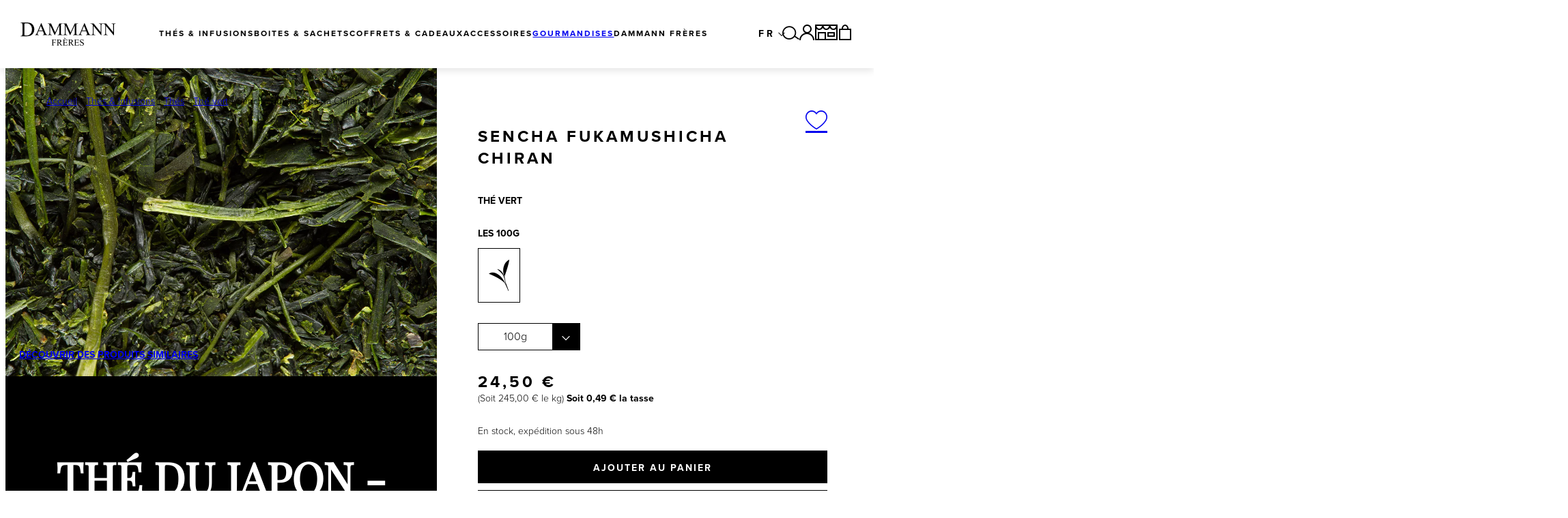

--- FILE ---
content_type: text/html; charset=UTF-8
request_url: https://www.dammann.fr/fr/the-du-japon-sencha-fukamushicha-chiran.html
body_size: 79125
content:



                                                                                                                                                                                                                                                                                                                                
<!DOCTYPE html>
<html lang="fr">
    <head>
        <meta charset="UTF-8"><script type="text/javascript">(window.NREUM||(NREUM={})).init={privacy:{cookies_enabled:true},ajax:{deny_list:["bam.eu01.nr-data.net"]},feature_flags:["soft_nav"],distributed_tracing:{enabled:true}};(window.NREUM||(NREUM={})).loader_config={agentID:"535912122",accountID:"3825602",trustKey:"3825602",xpid:"Vw4FVFBTChAEUVBaAwkGX1c=",licenseKey:"NRJS-e33746a87286a41486c",applicationID:"451848193",browserID:"535912122"};;/*! For license information please see nr-loader-spa-1.308.0.min.js.LICENSE.txt */
(()=>{var e,t,r={384:(e,t,r)=>{"use strict";r.d(t,{NT:()=>a,US:()=>u,Zm:()=>o,bQ:()=>d,dV:()=>c,pV:()=>l});var n=r(6154),i=r(1863),s=r(1910);const a={beacon:"bam.nr-data.net",errorBeacon:"bam.nr-data.net"};function o(){return n.gm.NREUM||(n.gm.NREUM={}),void 0===n.gm.newrelic&&(n.gm.newrelic=n.gm.NREUM),n.gm.NREUM}function c(){let e=o();return e.o||(e.o={ST:n.gm.setTimeout,SI:n.gm.setImmediate||n.gm.setInterval,CT:n.gm.clearTimeout,XHR:n.gm.XMLHttpRequest,REQ:n.gm.Request,EV:n.gm.Event,PR:n.gm.Promise,MO:n.gm.MutationObserver,FETCH:n.gm.fetch,WS:n.gm.WebSocket},(0,s.i)(...Object.values(e.o))),e}function d(e,t){let r=o();r.initializedAgents??={},t.initializedAt={ms:(0,i.t)(),date:new Date},r.initializedAgents[e]=t}function u(e,t){o()[e]=t}function l(){return function(){let e=o();const t=e.info||{};e.info={beacon:a.beacon,errorBeacon:a.errorBeacon,...t}}(),function(){let e=o();const t=e.init||{};e.init={...t}}(),c(),function(){let e=o();const t=e.loader_config||{};e.loader_config={...t}}(),o()}},782:(e,t,r)=>{"use strict";r.d(t,{T:()=>n});const n=r(860).K7.pageViewTiming},860:(e,t,r)=>{"use strict";r.d(t,{$J:()=>u,K7:()=>c,P3:()=>d,XX:()=>i,Yy:()=>o,df:()=>s,qY:()=>n,v4:()=>a});const n="events",i="jserrors",s="browser/blobs",a="rum",o="browser/logs",c={ajax:"ajax",genericEvents:"generic_events",jserrors:i,logging:"logging",metrics:"metrics",pageAction:"page_action",pageViewEvent:"page_view_event",pageViewTiming:"page_view_timing",sessionReplay:"session_replay",sessionTrace:"session_trace",softNav:"soft_navigations",spa:"spa"},d={[c.pageViewEvent]:1,[c.pageViewTiming]:2,[c.metrics]:3,[c.jserrors]:4,[c.spa]:5,[c.ajax]:6,[c.sessionTrace]:7,[c.softNav]:8,[c.sessionReplay]:9,[c.logging]:10,[c.genericEvents]:11},u={[c.pageViewEvent]:a,[c.pageViewTiming]:n,[c.ajax]:n,[c.spa]:n,[c.softNav]:n,[c.metrics]:i,[c.jserrors]:i,[c.sessionTrace]:s,[c.sessionReplay]:s,[c.logging]:o,[c.genericEvents]:"ins"}},944:(e,t,r)=>{"use strict";r.d(t,{R:()=>i});var n=r(3241);function i(e,t){"function"==typeof console.debug&&(console.debug("New Relic Warning: https://github.com/newrelic/newrelic-browser-agent/blob/main/docs/warning-codes.md#".concat(e),t),(0,n.W)({agentIdentifier:null,drained:null,type:"data",name:"warn",feature:"warn",data:{code:e,secondary:t}}))}},993:(e,t,r)=>{"use strict";r.d(t,{A$:()=>s,ET:()=>a,TZ:()=>o,p_:()=>i});var n=r(860);const i={ERROR:"ERROR",WARN:"WARN",INFO:"INFO",DEBUG:"DEBUG",TRACE:"TRACE"},s={OFF:0,ERROR:1,WARN:2,INFO:3,DEBUG:4,TRACE:5},a="log",o=n.K7.logging},1541:(e,t,r)=>{"use strict";r.d(t,{U:()=>i,f:()=>n});const n={MFE:"MFE",BA:"BA"};function i(e,t){if(2!==t?.harvestEndpointVersion)return{};const r=t.agentRef.runtime.appMetadata.agents[0].entityGuid;return e?{"source.id":e.id,"source.name":e.name,"source.type":e.type,"parent.id":e.parent?.id||r,"parent.type":e.parent?.type||n.BA}:{"entity.guid":r,appId:t.agentRef.info.applicationID}}},1687:(e,t,r)=>{"use strict";r.d(t,{Ak:()=>d,Ze:()=>h,x3:()=>u});var n=r(3241),i=r(7836),s=r(3606),a=r(860),o=r(2646);const c={};function d(e,t){const r={staged:!1,priority:a.P3[t]||0};l(e),c[e].get(t)||c[e].set(t,r)}function u(e,t){e&&c[e]&&(c[e].get(t)&&c[e].delete(t),p(e,t,!1),c[e].size&&f(e))}function l(e){if(!e)throw new Error("agentIdentifier required");c[e]||(c[e]=new Map)}function h(e="",t="feature",r=!1){if(l(e),!e||!c[e].get(t)||r)return p(e,t);c[e].get(t).staged=!0,f(e)}function f(e){const t=Array.from(c[e]);t.every(([e,t])=>t.staged)&&(t.sort((e,t)=>e[1].priority-t[1].priority),t.forEach(([t])=>{c[e].delete(t),p(e,t)}))}function p(e,t,r=!0){const a=e?i.ee.get(e):i.ee,c=s.i.handlers;if(!a.aborted&&a.backlog&&c){if((0,n.W)({agentIdentifier:e,type:"lifecycle",name:"drain",feature:t}),r){const e=a.backlog[t],r=c[t];if(r){for(let t=0;e&&t<e.length;++t)g(e[t],r);Object.entries(r).forEach(([e,t])=>{Object.values(t||{}).forEach(t=>{t[0]?.on&&t[0]?.context()instanceof o.y&&t[0].on(e,t[1])})})}}a.isolatedBacklog||delete c[t],a.backlog[t]=null,a.emit("drain-"+t,[])}}function g(e,t){var r=e[1];Object.values(t[r]||{}).forEach(t=>{var r=e[0];if(t[0]===r){var n=t[1],i=e[3],s=e[2];n.apply(i,s)}})}},1738:(e,t,r)=>{"use strict";r.d(t,{U:()=>f,Y:()=>h});var n=r(3241),i=r(9908),s=r(1863),a=r(944),o=r(5701),c=r(3969),d=r(8362),u=r(860),l=r(4261);function h(e,t,r,s){const h=s||r;!h||h[e]&&h[e]!==d.d.prototype[e]||(h[e]=function(){(0,i.p)(c.xV,["API/"+e+"/called"],void 0,u.K7.metrics,r.ee),(0,n.W)({agentIdentifier:r.agentIdentifier,drained:!!o.B?.[r.agentIdentifier],type:"data",name:"api",feature:l.Pl+e,data:{}});try{return t.apply(this,arguments)}catch(e){(0,a.R)(23,e)}})}function f(e,t,r,n,a){const o=e.info;null===r?delete o.jsAttributes[t]:o.jsAttributes[t]=r,(a||null===r)&&(0,i.p)(l.Pl+n,[(0,s.t)(),t,r],void 0,"session",e.ee)}},1741:(e,t,r)=>{"use strict";r.d(t,{W:()=>s});var n=r(944),i=r(4261);class s{#e(e,...t){if(this[e]!==s.prototype[e])return this[e](...t);(0,n.R)(35,e)}addPageAction(e,t){return this.#e(i.hG,e,t)}register(e){return this.#e(i.eY,e)}recordCustomEvent(e,t){return this.#e(i.fF,e,t)}setPageViewName(e,t){return this.#e(i.Fw,e,t)}setCustomAttribute(e,t,r){return this.#e(i.cD,e,t,r)}noticeError(e,t){return this.#e(i.o5,e,t)}setUserId(e,t=!1){return this.#e(i.Dl,e,t)}setApplicationVersion(e){return this.#e(i.nb,e)}setErrorHandler(e){return this.#e(i.bt,e)}addRelease(e,t){return this.#e(i.k6,e,t)}log(e,t){return this.#e(i.$9,e,t)}start(){return this.#e(i.d3)}finished(e){return this.#e(i.BL,e)}recordReplay(){return this.#e(i.CH)}pauseReplay(){return this.#e(i.Tb)}addToTrace(e){return this.#e(i.U2,e)}setCurrentRouteName(e){return this.#e(i.PA,e)}interaction(e){return this.#e(i.dT,e)}wrapLogger(e,t,r){return this.#e(i.Wb,e,t,r)}measure(e,t){return this.#e(i.V1,e,t)}consent(e){return this.#e(i.Pv,e)}}},1863:(e,t,r)=>{"use strict";function n(){return Math.floor(performance.now())}r.d(t,{t:()=>n})},1910:(e,t,r)=>{"use strict";r.d(t,{i:()=>s});var n=r(944);const i=new Map;function s(...e){return e.every(e=>{if(i.has(e))return i.get(e);const t="function"==typeof e?e.toString():"",r=t.includes("[native code]"),s=t.includes("nrWrapper");return r||s||(0,n.R)(64,e?.name||t),i.set(e,r),r})}},2555:(e,t,r)=>{"use strict";r.d(t,{D:()=>o,f:()=>a});var n=r(384),i=r(8122);const s={beacon:n.NT.beacon,errorBeacon:n.NT.errorBeacon,licenseKey:void 0,applicationID:void 0,sa:void 0,queueTime:void 0,applicationTime:void 0,ttGuid:void 0,user:void 0,account:void 0,product:void 0,extra:void 0,jsAttributes:{},userAttributes:void 0,atts:void 0,transactionName:void 0,tNamePlain:void 0};function a(e){try{return!!e.licenseKey&&!!e.errorBeacon&&!!e.applicationID}catch(e){return!1}}const o=e=>(0,i.a)(e,s)},2614:(e,t,r)=>{"use strict";r.d(t,{BB:()=>a,H3:()=>n,g:()=>d,iL:()=>c,tS:()=>o,uh:()=>i,wk:()=>s});const n="NRBA",i="SESSION",s=144e5,a=18e5,o={STARTED:"session-started",PAUSE:"session-pause",RESET:"session-reset",RESUME:"session-resume",UPDATE:"session-update"},c={SAME_TAB:"same-tab",CROSS_TAB:"cross-tab"},d={OFF:0,FULL:1,ERROR:2}},2646:(e,t,r)=>{"use strict";r.d(t,{y:()=>n});class n{constructor(e){this.contextId=e}}},2843:(e,t,r)=>{"use strict";r.d(t,{G:()=>s,u:()=>i});var n=r(3878);function i(e,t=!1,r,i){(0,n.DD)("visibilitychange",function(){if(t)return void("hidden"===document.visibilityState&&e());e(document.visibilityState)},r,i)}function s(e,t,r){(0,n.sp)("pagehide",e,t,r)}},3241:(e,t,r)=>{"use strict";r.d(t,{W:()=>s});var n=r(6154);const i="newrelic";function s(e={}){try{n.gm.dispatchEvent(new CustomEvent(i,{detail:e}))}catch(e){}}},3304:(e,t,r)=>{"use strict";r.d(t,{A:()=>s});var n=r(7836);const i=()=>{const e=new WeakSet;return(t,r)=>{if("object"==typeof r&&null!==r){if(e.has(r))return;e.add(r)}return r}};function s(e){try{return JSON.stringify(e,i())??""}catch(e){try{n.ee.emit("internal-error",[e])}catch(e){}return""}}},3333:(e,t,r)=>{"use strict";r.d(t,{$v:()=>u,TZ:()=>n,Xh:()=>c,Zp:()=>i,kd:()=>d,mq:()=>o,nf:()=>a,qN:()=>s});const n=r(860).K7.genericEvents,i=["auxclick","click","copy","keydown","paste","scrollend"],s=["focus","blur"],a=4,o=1e3,c=2e3,d=["PageAction","UserAction","BrowserPerformance"],u={RESOURCES:"experimental.resources",REGISTER:"register"}},3434:(e,t,r)=>{"use strict";r.d(t,{Jt:()=>s,YM:()=>d});var n=r(7836),i=r(5607);const s="nr@original:".concat(i.W),a=50;var o=Object.prototype.hasOwnProperty,c=!1;function d(e,t){return e||(e=n.ee),r.inPlace=function(e,t,n,i,s){n||(n="");const a="-"===n.charAt(0);for(let o=0;o<t.length;o++){const c=t[o],d=e[c];l(d)||(e[c]=r(d,a?c+n:n,i,c,s))}},r.flag=s,r;function r(t,r,n,c,d){return l(t)?t:(r||(r=""),nrWrapper[s]=t,function(e,t,r){if(Object.defineProperty&&Object.keys)try{return Object.keys(e).forEach(function(r){Object.defineProperty(t,r,{get:function(){return e[r]},set:function(t){return e[r]=t,t}})}),t}catch(e){u([e],r)}for(var n in e)o.call(e,n)&&(t[n]=e[n])}(t,nrWrapper,e),nrWrapper);function nrWrapper(){var s,o,l,h;let f;try{o=this,s=[...arguments],l="function"==typeof n?n(s,o):n||{}}catch(t){u([t,"",[s,o,c],l],e)}i(r+"start",[s,o,c],l,d);const p=performance.now();let g;try{return h=t.apply(o,s),g=performance.now(),h}catch(e){throw g=performance.now(),i(r+"err",[s,o,e],l,d),f=e,f}finally{const e=g-p,t={start:p,end:g,duration:e,isLongTask:e>=a,methodName:c,thrownError:f};t.isLongTask&&i("long-task",[t,o],l,d),i(r+"end",[s,o,h],l,d)}}}function i(r,n,i,s){if(!c||t){var a=c;c=!0;try{e.emit(r,n,i,t,s)}catch(t){u([t,r,n,i],e)}c=a}}}function u(e,t){t||(t=n.ee);try{t.emit("internal-error",e)}catch(e){}}function l(e){return!(e&&"function"==typeof e&&e.apply&&!e[s])}},3606:(e,t,r)=>{"use strict";r.d(t,{i:()=>s});var n=r(9908);s.on=a;var i=s.handlers={};function s(e,t,r,s){a(s||n.d,i,e,t,r)}function a(e,t,r,i,s){s||(s="feature"),e||(e=n.d);var a=t[s]=t[s]||{};(a[r]=a[r]||[]).push([e,i])}},3738:(e,t,r)=>{"use strict";r.d(t,{He:()=>i,Kp:()=>o,Lc:()=>d,Rz:()=>u,TZ:()=>n,bD:()=>s,d3:()=>a,jx:()=>l,sl:()=>h,uP:()=>c});const n=r(860).K7.sessionTrace,i="bstResource",s="resource",a="-start",o="-end",c="fn"+a,d="fn"+o,u="pushState",l=1e3,h=3e4},3785:(e,t,r)=>{"use strict";r.d(t,{R:()=>c,b:()=>d});var n=r(9908),i=r(1863),s=r(860),a=r(3969),o=r(993);function c(e,t,r={},c=o.p_.INFO,d=!0,u,l=(0,i.t)()){(0,n.p)(a.xV,["API/logging/".concat(c.toLowerCase(),"/called")],void 0,s.K7.metrics,e),(0,n.p)(o.ET,[l,t,r,c,d,u],void 0,s.K7.logging,e)}function d(e){return"string"==typeof e&&Object.values(o.p_).some(t=>t===e.toUpperCase().trim())}},3878:(e,t,r)=>{"use strict";function n(e,t){return{capture:e,passive:!1,signal:t}}function i(e,t,r=!1,i){window.addEventListener(e,t,n(r,i))}function s(e,t,r=!1,i){document.addEventListener(e,t,n(r,i))}r.d(t,{DD:()=>s,jT:()=>n,sp:()=>i})},3962:(e,t,r)=>{"use strict";r.d(t,{AM:()=>a,O2:()=>l,OV:()=>s,Qu:()=>h,TZ:()=>c,ih:()=>f,pP:()=>o,t1:()=>u,tC:()=>i,wD:()=>d});var n=r(860);const i=["click","keydown","submit"],s="popstate",a="api",o="initialPageLoad",c=n.K7.softNav,d=5e3,u=500,l={INITIAL_PAGE_LOAD:"",ROUTE_CHANGE:1,UNSPECIFIED:2},h={INTERACTION:1,AJAX:2,CUSTOM_END:3,CUSTOM_TRACER:4},f={IP:"in progress",PF:"pending finish",FIN:"finished",CAN:"cancelled"}},3969:(e,t,r)=>{"use strict";r.d(t,{TZ:()=>n,XG:()=>o,rs:()=>i,xV:()=>a,z_:()=>s});const n=r(860).K7.metrics,i="sm",s="cm",a="storeSupportabilityMetrics",o="storeEventMetrics"},4234:(e,t,r)=>{"use strict";r.d(t,{W:()=>s});var n=r(7836),i=r(1687);class s{constructor(e,t){this.agentIdentifier=e,this.ee=n.ee.get(e),this.featureName=t,this.blocked=!1}deregisterDrain(){(0,i.x3)(this.agentIdentifier,this.featureName)}}},4261:(e,t,r)=>{"use strict";r.d(t,{$9:()=>u,BL:()=>c,CH:()=>p,Dl:()=>R,Fw:()=>w,PA:()=>v,Pl:()=>n,Pv:()=>A,Tb:()=>h,U2:()=>a,V1:()=>E,Wb:()=>T,bt:()=>y,cD:()=>b,d3:()=>x,dT:()=>d,eY:()=>g,fF:()=>f,hG:()=>s,hw:()=>i,k6:()=>o,nb:()=>m,o5:()=>l});const n="api-",i=n+"ixn-",s="addPageAction",a="addToTrace",o="addRelease",c="finished",d="interaction",u="log",l="noticeError",h="pauseReplay",f="recordCustomEvent",p="recordReplay",g="register",m="setApplicationVersion",v="setCurrentRouteName",b="setCustomAttribute",y="setErrorHandler",w="setPageViewName",R="setUserId",x="start",T="wrapLogger",E="measure",A="consent"},5205:(e,t,r)=>{"use strict";r.d(t,{j:()=>S});var n=r(384),i=r(1741);var s=r(2555),a=r(3333);const o=e=>{if(!e||"string"!=typeof e)return!1;try{document.createDocumentFragment().querySelector(e)}catch{return!1}return!0};var c=r(2614),d=r(944),u=r(8122);const l="[data-nr-mask]",h=e=>(0,u.a)(e,(()=>{const e={feature_flags:[],experimental:{allow_registered_children:!1,resources:!1},mask_selector:"*",block_selector:"[data-nr-block]",mask_input_options:{color:!1,date:!1,"datetime-local":!1,email:!1,month:!1,number:!1,range:!1,search:!1,tel:!1,text:!1,time:!1,url:!1,week:!1,textarea:!1,select:!1,password:!0}};return{ajax:{deny_list:void 0,block_internal:!0,enabled:!0,autoStart:!0},api:{get allow_registered_children(){return e.feature_flags.includes(a.$v.REGISTER)||e.experimental.allow_registered_children},set allow_registered_children(t){e.experimental.allow_registered_children=t},duplicate_registered_data:!1},browser_consent_mode:{enabled:!1},distributed_tracing:{enabled:void 0,exclude_newrelic_header:void 0,cors_use_newrelic_header:void 0,cors_use_tracecontext_headers:void 0,allowed_origins:void 0},get feature_flags(){return e.feature_flags},set feature_flags(t){e.feature_flags=t},generic_events:{enabled:!0,autoStart:!0},harvest:{interval:30},jserrors:{enabled:!0,autoStart:!0},logging:{enabled:!0,autoStart:!0},metrics:{enabled:!0,autoStart:!0},obfuscate:void 0,page_action:{enabled:!0},page_view_event:{enabled:!0,autoStart:!0},page_view_timing:{enabled:!0,autoStart:!0},performance:{capture_marks:!1,capture_measures:!1,capture_detail:!0,resources:{get enabled(){return e.feature_flags.includes(a.$v.RESOURCES)||e.experimental.resources},set enabled(t){e.experimental.resources=t},asset_types:[],first_party_domains:[],ignore_newrelic:!0}},privacy:{cookies_enabled:!0},proxy:{assets:void 0,beacon:void 0},session:{expiresMs:c.wk,inactiveMs:c.BB},session_replay:{autoStart:!0,enabled:!1,preload:!1,sampling_rate:10,error_sampling_rate:100,collect_fonts:!1,inline_images:!1,fix_stylesheets:!0,mask_all_inputs:!0,get mask_text_selector(){return e.mask_selector},set mask_text_selector(t){o(t)?e.mask_selector="".concat(t,",").concat(l):""===t||null===t?e.mask_selector=l:(0,d.R)(5,t)},get block_class(){return"nr-block"},get ignore_class(){return"nr-ignore"},get mask_text_class(){return"nr-mask"},get block_selector(){return e.block_selector},set block_selector(t){o(t)?e.block_selector+=",".concat(t):""!==t&&(0,d.R)(6,t)},get mask_input_options(){return e.mask_input_options},set mask_input_options(t){t&&"object"==typeof t?e.mask_input_options={...t,password:!0}:(0,d.R)(7,t)}},session_trace:{enabled:!0,autoStart:!0},soft_navigations:{enabled:!0,autoStart:!0},spa:{enabled:!0,autoStart:!0},ssl:void 0,user_actions:{enabled:!0,elementAttributes:["id","className","tagName","type"]}}})());var f=r(6154),p=r(9324);let g=0;const m={buildEnv:p.F3,distMethod:p.Xs,version:p.xv,originTime:f.WN},v={consented:!1},b={appMetadata:{},get consented(){return this.session?.state?.consent||v.consented},set consented(e){v.consented=e},customTransaction:void 0,denyList:void 0,disabled:!1,harvester:void 0,isolatedBacklog:!1,isRecording:!1,loaderType:void 0,maxBytes:3e4,obfuscator:void 0,onerror:void 0,ptid:void 0,releaseIds:{},session:void 0,timeKeeper:void 0,registeredEntities:[],jsAttributesMetadata:{bytes:0},get harvestCount(){return++g}},y=e=>{const t=(0,u.a)(e,b),r=Object.keys(m).reduce((e,t)=>(e[t]={value:m[t],writable:!1,configurable:!0,enumerable:!0},e),{});return Object.defineProperties(t,r)};var w=r(5701);const R=e=>{const t=e.startsWith("http");e+="/",r.p=t?e:"https://"+e};var x=r(7836),T=r(3241);const E={accountID:void 0,trustKey:void 0,agentID:void 0,licenseKey:void 0,applicationID:void 0,xpid:void 0},A=e=>(0,u.a)(e,E),_=new Set;function S(e,t={},r,a){let{init:o,info:c,loader_config:d,runtime:u={},exposed:l=!0}=t;if(!c){const e=(0,n.pV)();o=e.init,c=e.info,d=e.loader_config}e.init=h(o||{}),e.loader_config=A(d||{}),c.jsAttributes??={},f.bv&&(c.jsAttributes.isWorker=!0),e.info=(0,s.D)(c);const p=e.init,g=[c.beacon,c.errorBeacon];_.has(e.agentIdentifier)||(p.proxy.assets&&(R(p.proxy.assets),g.push(p.proxy.assets)),p.proxy.beacon&&g.push(p.proxy.beacon),e.beacons=[...g],function(e){const t=(0,n.pV)();Object.getOwnPropertyNames(i.W.prototype).forEach(r=>{const n=i.W.prototype[r];if("function"!=typeof n||"constructor"===n)return;let s=t[r];e[r]&&!1!==e.exposed&&"micro-agent"!==e.runtime?.loaderType&&(t[r]=(...t)=>{const n=e[r](...t);return s?s(...t):n})})}(e),(0,n.US)("activatedFeatures",w.B)),u.denyList=[...p.ajax.deny_list||[],...p.ajax.block_internal?g:[]],u.ptid=e.agentIdentifier,u.loaderType=r,e.runtime=y(u),_.has(e.agentIdentifier)||(e.ee=x.ee.get(e.agentIdentifier),e.exposed=l,(0,T.W)({agentIdentifier:e.agentIdentifier,drained:!!w.B?.[e.agentIdentifier],type:"lifecycle",name:"initialize",feature:void 0,data:e.config})),_.add(e.agentIdentifier)}},5270:(e,t,r)=>{"use strict";r.d(t,{Aw:()=>a,SR:()=>s,rF:()=>o});var n=r(384),i=r(7767);function s(e){return!!(0,n.dV)().o.MO&&(0,i.V)(e)&&!0===e?.session_trace.enabled}function a(e){return!0===e?.session_replay.preload&&s(e)}function o(e,t){try{if("string"==typeof t?.type){if("password"===t.type.toLowerCase())return"*".repeat(e?.length||0);if(void 0!==t?.dataset?.nrUnmask||t?.classList?.contains("nr-unmask"))return e}}catch(e){}return"string"==typeof e?e.replace(/[\S]/g,"*"):"*".repeat(e?.length||0)}},5289:(e,t,r)=>{"use strict";r.d(t,{GG:()=>a,Qr:()=>c,sB:()=>o});var n=r(3878),i=r(6389);function s(){return"undefined"==typeof document||"complete"===document.readyState}function a(e,t){if(s())return e();const r=(0,i.J)(e),a=setInterval(()=>{s()&&(clearInterval(a),r())},500);(0,n.sp)("load",r,t)}function o(e){if(s())return e();(0,n.DD)("DOMContentLoaded",e)}function c(e){if(s())return e();(0,n.sp)("popstate",e)}},5607:(e,t,r)=>{"use strict";r.d(t,{W:()=>n});const n=(0,r(9566).bz)()},5701:(e,t,r)=>{"use strict";r.d(t,{B:()=>s,t:()=>a});var n=r(3241);const i=new Set,s={};function a(e,t){const r=t.agentIdentifier;s[r]??={},e&&"object"==typeof e&&(i.has(r)||(t.ee.emit("rumresp",[e]),s[r]=e,i.add(r),(0,n.W)({agentIdentifier:r,loaded:!0,drained:!0,type:"lifecycle",name:"load",feature:void 0,data:e})))}},6154:(e,t,r)=>{"use strict";r.d(t,{OF:()=>d,RI:()=>i,WN:()=>h,bv:()=>s,eN:()=>f,gm:()=>a,lR:()=>l,m:()=>c,mw:()=>o,sb:()=>u});var n=r(1863);const i="undefined"!=typeof window&&!!window.document,s="undefined"!=typeof WorkerGlobalScope&&("undefined"!=typeof self&&self instanceof WorkerGlobalScope&&self.navigator instanceof WorkerNavigator||"undefined"!=typeof globalThis&&globalThis instanceof WorkerGlobalScope&&globalThis.navigator instanceof WorkerNavigator),a=i?window:"undefined"!=typeof WorkerGlobalScope&&("undefined"!=typeof self&&self instanceof WorkerGlobalScope&&self||"undefined"!=typeof globalThis&&globalThis instanceof WorkerGlobalScope&&globalThis),o=Boolean("hidden"===a?.document?.visibilityState),c=""+a?.location,d=/iPad|iPhone|iPod/.test(a.navigator?.userAgent),u=d&&"undefined"==typeof SharedWorker,l=(()=>{const e=a.navigator?.userAgent?.match(/Firefox[/\s](\d+\.\d+)/);return Array.isArray(e)&&e.length>=2?+e[1]:0})(),h=Date.now()-(0,n.t)(),f=()=>"undefined"!=typeof PerformanceNavigationTiming&&a?.performance?.getEntriesByType("navigation")?.[0]?.responseStart},6344:(e,t,r)=>{"use strict";r.d(t,{BB:()=>u,Qb:()=>l,TZ:()=>i,Ug:()=>a,Vh:()=>s,_s:()=>o,bc:()=>d,yP:()=>c});var n=r(2614);const i=r(860).K7.sessionReplay,s="errorDuringReplay",a=.12,o={DomContentLoaded:0,Load:1,FullSnapshot:2,IncrementalSnapshot:3,Meta:4,Custom:5},c={[n.g.ERROR]:15e3,[n.g.FULL]:3e5,[n.g.OFF]:0},d={RESET:{message:"Session was reset",sm:"Reset"},IMPORT:{message:"Recorder failed to import",sm:"Import"},TOO_MANY:{message:"429: Too Many Requests",sm:"Too-Many"},TOO_BIG:{message:"Payload was too large",sm:"Too-Big"},CROSS_TAB:{message:"Session Entity was set to OFF on another tab",sm:"Cross-Tab"},ENTITLEMENTS:{message:"Session Replay is not allowed and will not be started",sm:"Entitlement"}},u=5e3,l={API:"api",RESUME:"resume",SWITCH_TO_FULL:"switchToFull",INITIALIZE:"initialize",PRELOAD:"preload"}},6389:(e,t,r)=>{"use strict";function n(e,t=500,r={}){const n=r?.leading||!1;let i;return(...r)=>{n&&void 0===i&&(e.apply(this,r),i=setTimeout(()=>{i=clearTimeout(i)},t)),n||(clearTimeout(i),i=setTimeout(()=>{e.apply(this,r)},t))}}function i(e){let t=!1;return(...r)=>{t||(t=!0,e.apply(this,r))}}r.d(t,{J:()=>i,s:()=>n})},6630:(e,t,r)=>{"use strict";r.d(t,{T:()=>n});const n=r(860).K7.pageViewEvent},6774:(e,t,r)=>{"use strict";r.d(t,{T:()=>n});const n=r(860).K7.jserrors},7295:(e,t,r)=>{"use strict";r.d(t,{Xv:()=>a,gX:()=>i,iW:()=>s});var n=[];function i(e){if(!e||s(e))return!1;if(0===n.length)return!0;if("*"===n[0].hostname)return!1;for(var t=0;t<n.length;t++){var r=n[t];if(r.hostname.test(e.hostname)&&r.pathname.test(e.pathname))return!1}return!0}function s(e){return void 0===e.hostname}function a(e){if(n=[],e&&e.length)for(var t=0;t<e.length;t++){let r=e[t];if(!r)continue;if("*"===r)return void(n=[{hostname:"*"}]);0===r.indexOf("http://")?r=r.substring(7):0===r.indexOf("https://")&&(r=r.substring(8));const i=r.indexOf("/");let s,a;i>0?(s=r.substring(0,i),a=r.substring(i)):(s=r,a="*");let[c]=s.split(":");n.push({hostname:o(c),pathname:o(a,!0)})}}function o(e,t=!1){const r=e.replace(/[.+?^${}()|[\]\\]/g,e=>"\\"+e).replace(/\*/g,".*?");return new RegExp((t?"^":"")+r+"$")}},7485:(e,t,r)=>{"use strict";r.d(t,{D:()=>i});var n=r(6154);function i(e){if(0===(e||"").indexOf("data:"))return{protocol:"data"};try{const t=new URL(e,location.href),r={port:t.port,hostname:t.hostname,pathname:t.pathname,search:t.search,protocol:t.protocol.slice(0,t.protocol.indexOf(":")),sameOrigin:t.protocol===n.gm?.location?.protocol&&t.host===n.gm?.location?.host};return r.port&&""!==r.port||("http:"===t.protocol&&(r.port="80"),"https:"===t.protocol&&(r.port="443")),r.pathname&&""!==r.pathname?r.pathname.startsWith("/")||(r.pathname="/".concat(r.pathname)):r.pathname="/",r}catch(e){return{}}}},7699:(e,t,r)=>{"use strict";r.d(t,{It:()=>s,KC:()=>o,No:()=>i,qh:()=>a});var n=r(860);const i=16e3,s=1e6,a="SESSION_ERROR",o={[n.K7.logging]:!0,[n.K7.genericEvents]:!1,[n.K7.jserrors]:!1,[n.K7.ajax]:!1}},7767:(e,t,r)=>{"use strict";r.d(t,{V:()=>i});var n=r(6154);const i=e=>n.RI&&!0===e?.privacy.cookies_enabled},7836:(e,t,r)=>{"use strict";r.d(t,{P:()=>o,ee:()=>c});var n=r(384),i=r(8990),s=r(2646),a=r(5607);const o="nr@context:".concat(a.W),c=function e(t,r){var n={},a={},u={},l=!1;try{l=16===r.length&&d.initializedAgents?.[r]?.runtime.isolatedBacklog}catch(e){}var h={on:p,addEventListener:p,removeEventListener:function(e,t){var r=n[e];if(!r)return;for(var i=0;i<r.length;i++)r[i]===t&&r.splice(i,1)},emit:function(e,r,n,i,s){!1!==s&&(s=!0);if(c.aborted&&!i)return;t&&s&&t.emit(e,r,n);var o=f(n);g(e).forEach(e=>{e.apply(o,r)});var d=v()[a[e]];d&&d.push([h,e,r,o]);return o},get:m,listeners:g,context:f,buffer:function(e,t){const r=v();if(t=t||"feature",h.aborted)return;Object.entries(e||{}).forEach(([e,n])=>{a[n]=t,t in r||(r[t]=[])})},abort:function(){h._aborted=!0,Object.keys(h.backlog).forEach(e=>{delete h.backlog[e]})},isBuffering:function(e){return!!v()[a[e]]},debugId:r,backlog:l?{}:t&&"object"==typeof t.backlog?t.backlog:{},isolatedBacklog:l};return Object.defineProperty(h,"aborted",{get:()=>{let e=h._aborted||!1;return e||(t&&(e=t.aborted),e)}}),h;function f(e){return e&&e instanceof s.y?e:e?(0,i.I)(e,o,()=>new s.y(o)):new s.y(o)}function p(e,t){n[e]=g(e).concat(t)}function g(e){return n[e]||[]}function m(t){return u[t]=u[t]||e(h,t)}function v(){return h.backlog}}(void 0,"globalEE"),d=(0,n.Zm)();d.ee||(d.ee=c)},8122:(e,t,r)=>{"use strict";r.d(t,{a:()=>i});var n=r(944);function i(e,t){try{if(!e||"object"!=typeof e)return(0,n.R)(3);if(!t||"object"!=typeof t)return(0,n.R)(4);const r=Object.create(Object.getPrototypeOf(t),Object.getOwnPropertyDescriptors(t)),s=0===Object.keys(r).length?e:r;for(let a in s)if(void 0!==e[a])try{if(null===e[a]){r[a]=null;continue}Array.isArray(e[a])&&Array.isArray(t[a])?r[a]=Array.from(new Set([...e[a],...t[a]])):"object"==typeof e[a]&&"object"==typeof t[a]?r[a]=i(e[a],t[a]):r[a]=e[a]}catch(e){r[a]||(0,n.R)(1,e)}return r}catch(e){(0,n.R)(2,e)}}},8139:(e,t,r)=>{"use strict";r.d(t,{u:()=>h});var n=r(7836),i=r(3434),s=r(8990),a=r(6154);const o={},c=a.gm.XMLHttpRequest,d="addEventListener",u="removeEventListener",l="nr@wrapped:".concat(n.P);function h(e){var t=function(e){return(e||n.ee).get("events")}(e);if(o[t.debugId]++)return t;o[t.debugId]=1;var r=(0,i.YM)(t,!0);function h(e){r.inPlace(e,[d,u],"-",p)}function p(e,t){return e[1]}return"getPrototypeOf"in Object&&(a.RI&&f(document,h),c&&f(c.prototype,h),f(a.gm,h)),t.on(d+"-start",function(e,t){var n=e[1];if(null!==n&&("function"==typeof n||"object"==typeof n)&&"newrelic"!==e[0]){var i=(0,s.I)(n,l,function(){var e={object:function(){if("function"!=typeof n.handleEvent)return;return n.handleEvent.apply(n,arguments)},function:n}[typeof n];return e?r(e,"fn-",null,e.name||"anonymous"):n});this.wrapped=e[1]=i}}),t.on(u+"-start",function(e){e[1]=this.wrapped||e[1]}),t}function f(e,t,...r){let n=e;for(;"object"==typeof n&&!Object.prototype.hasOwnProperty.call(n,d);)n=Object.getPrototypeOf(n);n&&t(n,...r)}},8362:(e,t,r)=>{"use strict";r.d(t,{d:()=>s});var n=r(9566),i=r(1741);class s extends i.W{agentIdentifier=(0,n.LA)(16)}},8374:(e,t,r)=>{r.nc=(()=>{try{return document?.currentScript?.nonce}catch(e){}return""})()},8990:(e,t,r)=>{"use strict";r.d(t,{I:()=>i});var n=Object.prototype.hasOwnProperty;function i(e,t,r){if(n.call(e,t))return e[t];var i=r();if(Object.defineProperty&&Object.keys)try{return Object.defineProperty(e,t,{value:i,writable:!0,enumerable:!1}),i}catch(e){}return e[t]=i,i}},9119:(e,t,r)=>{"use strict";r.d(t,{L:()=>s});var n=/([^?#]*)[^#]*(#[^?]*|$).*/,i=/([^?#]*)().*/;function s(e,t){return e?e.replace(t?n:i,"$1$2"):e}},9300:(e,t,r)=>{"use strict";r.d(t,{T:()=>n});const n=r(860).K7.ajax},9324:(e,t,r)=>{"use strict";r.d(t,{AJ:()=>a,F3:()=>i,Xs:()=>s,Yq:()=>o,xv:()=>n});const n="1.308.0",i="PROD",s="CDN",a="@newrelic/rrweb",o="1.0.1"},9566:(e,t,r)=>{"use strict";r.d(t,{LA:()=>o,ZF:()=>c,bz:()=>a,el:()=>d});var n=r(6154);const i="xxxxxxxx-xxxx-4xxx-yxxx-xxxxxxxxxxxx";function s(e,t){return e?15&e[t]:16*Math.random()|0}function a(){const e=n.gm?.crypto||n.gm?.msCrypto;let t,r=0;return e&&e.getRandomValues&&(t=e.getRandomValues(new Uint8Array(30))),i.split("").map(e=>"x"===e?s(t,r++).toString(16):"y"===e?(3&s()|8).toString(16):e).join("")}function o(e){const t=n.gm?.crypto||n.gm?.msCrypto;let r,i=0;t&&t.getRandomValues&&(r=t.getRandomValues(new Uint8Array(e)));const a=[];for(var o=0;o<e;o++)a.push(s(r,i++).toString(16));return a.join("")}function c(){return o(16)}function d(){return o(32)}},9908:(e,t,r)=>{"use strict";r.d(t,{d:()=>n,p:()=>i});var n=r(7836).ee.get("handle");function i(e,t,r,i,s){s?(s.buffer([e],i),s.emit(e,t,r)):(n.buffer([e],i),n.emit(e,t,r))}}},n={};function i(e){var t=n[e];if(void 0!==t)return t.exports;var s=n[e]={exports:{}};return r[e](s,s.exports,i),s.exports}i.m=r,i.d=(e,t)=>{for(var r in t)i.o(t,r)&&!i.o(e,r)&&Object.defineProperty(e,r,{enumerable:!0,get:t[r]})},i.f={},i.e=e=>Promise.all(Object.keys(i.f).reduce((t,r)=>(i.f[r](e,t),t),[])),i.u=e=>({212:"nr-spa-compressor",249:"nr-spa-recorder",478:"nr-spa"}[e]+"-1.308.0.min.js"),i.o=(e,t)=>Object.prototype.hasOwnProperty.call(e,t),e={},t="NRBA-1.308.0.PROD:",i.l=(r,n,s,a)=>{if(e[r])e[r].push(n);else{var o,c;if(void 0!==s)for(var d=document.getElementsByTagName("script"),u=0;u<d.length;u++){var l=d[u];if(l.getAttribute("src")==r||l.getAttribute("data-webpack")==t+s){o=l;break}}if(!o){c=!0;var h={478:"sha512-RSfSVnmHk59T/uIPbdSE0LPeqcEdF4/+XhfJdBuccH5rYMOEZDhFdtnh6X6nJk7hGpzHd9Ujhsy7lZEz/ORYCQ==",249:"sha512-ehJXhmntm85NSqW4MkhfQqmeKFulra3klDyY0OPDUE+sQ3GokHlPh1pmAzuNy//3j4ac6lzIbmXLvGQBMYmrkg==",212:"sha512-B9h4CR46ndKRgMBcK+j67uSR2RCnJfGefU+A7FrgR/k42ovXy5x/MAVFiSvFxuVeEk/pNLgvYGMp1cBSK/G6Fg=="};(o=document.createElement("script")).charset="utf-8",i.nc&&o.setAttribute("nonce",i.nc),o.setAttribute("data-webpack",t+s),o.src=r,0!==o.src.indexOf(window.location.origin+"/")&&(o.crossOrigin="anonymous"),h[a]&&(o.integrity=h[a])}e[r]=[n];var f=(t,n)=>{o.onerror=o.onload=null,clearTimeout(p);var i=e[r];if(delete e[r],o.parentNode&&o.parentNode.removeChild(o),i&&i.forEach(e=>e(n)),t)return t(n)},p=setTimeout(f.bind(null,void 0,{type:"timeout",target:o}),12e4);o.onerror=f.bind(null,o.onerror),o.onload=f.bind(null,o.onload),c&&document.head.appendChild(o)}},i.r=e=>{"undefined"!=typeof Symbol&&Symbol.toStringTag&&Object.defineProperty(e,Symbol.toStringTag,{value:"Module"}),Object.defineProperty(e,"__esModule",{value:!0})},i.p="https://js-agent.newrelic.com/",(()=>{var e={38:0,788:0};i.f.j=(t,r)=>{var n=i.o(e,t)?e[t]:void 0;if(0!==n)if(n)r.push(n[2]);else{var s=new Promise((r,i)=>n=e[t]=[r,i]);r.push(n[2]=s);var a=i.p+i.u(t),o=new Error;i.l(a,r=>{if(i.o(e,t)&&(0!==(n=e[t])&&(e[t]=void 0),n)){var s=r&&("load"===r.type?"missing":r.type),a=r&&r.target&&r.target.src;o.message="Loading chunk "+t+" failed: ("+s+": "+a+")",o.name="ChunkLoadError",o.type=s,o.request=a,n[1](o)}},"chunk-"+t,t)}};var t=(t,r)=>{var n,s,[a,o,c]=r,d=0;if(a.some(t=>0!==e[t])){for(n in o)i.o(o,n)&&(i.m[n]=o[n]);if(c)c(i)}for(t&&t(r);d<a.length;d++)s=a[d],i.o(e,s)&&e[s]&&e[s][0](),e[s]=0},r=self["webpackChunk:NRBA-1.308.0.PROD"]=self["webpackChunk:NRBA-1.308.0.PROD"]||[];r.forEach(t.bind(null,0)),r.push=t.bind(null,r.push.bind(r))})(),(()=>{"use strict";i(8374);var e=i(8362),t=i(860);const r=Object.values(t.K7);var n=i(5205);var s=i(9908),a=i(1863),o=i(4261),c=i(1738);var d=i(1687),u=i(4234),l=i(5289),h=i(6154),f=i(944),p=i(5270),g=i(7767),m=i(6389),v=i(7699);class b extends u.W{constructor(e,t){super(e.agentIdentifier,t),this.agentRef=e,this.abortHandler=void 0,this.featAggregate=void 0,this.loadedSuccessfully=void 0,this.onAggregateImported=new Promise(e=>{this.loadedSuccessfully=e}),this.deferred=Promise.resolve(),!1===e.init[this.featureName].autoStart?this.deferred=new Promise((t,r)=>{this.ee.on("manual-start-all",(0,m.J)(()=>{(0,d.Ak)(e.agentIdentifier,this.featureName),t()}))}):(0,d.Ak)(e.agentIdentifier,t)}importAggregator(e,t,r={}){if(this.featAggregate)return;const n=async()=>{let n;await this.deferred;try{if((0,g.V)(e.init)){const{setupAgentSession:t}=await i.e(478).then(i.bind(i,8766));n=t(e)}}catch(e){(0,f.R)(20,e),this.ee.emit("internal-error",[e]),(0,s.p)(v.qh,[e],void 0,this.featureName,this.ee)}try{if(!this.#t(this.featureName,n,e.init))return(0,d.Ze)(this.agentIdentifier,this.featureName),void this.loadedSuccessfully(!1);const{Aggregate:i}=await t();this.featAggregate=new i(e,r),e.runtime.harvester.initializedAggregates.push(this.featAggregate),this.loadedSuccessfully(!0)}catch(e){(0,f.R)(34,e),this.abortHandler?.(),(0,d.Ze)(this.agentIdentifier,this.featureName,!0),this.loadedSuccessfully(!1),this.ee&&this.ee.abort()}};h.RI?(0,l.GG)(()=>n(),!0):n()}#t(e,r,n){if(this.blocked)return!1;switch(e){case t.K7.sessionReplay:return(0,p.SR)(n)&&!!r;case t.K7.sessionTrace:return!!r;default:return!0}}}var y=i(6630),w=i(2614),R=i(3241);class x extends b{static featureName=y.T;constructor(e){var t;super(e,y.T),this.setupInspectionEvents(e.agentIdentifier),t=e,(0,c.Y)(o.Fw,function(e,r){"string"==typeof e&&("/"!==e.charAt(0)&&(e="/"+e),t.runtime.customTransaction=(r||"http://custom.transaction")+e,(0,s.p)(o.Pl+o.Fw,[(0,a.t)()],void 0,void 0,t.ee))},t),this.importAggregator(e,()=>i.e(478).then(i.bind(i,2467)))}setupInspectionEvents(e){const t=(t,r)=>{t&&(0,R.W)({agentIdentifier:e,timeStamp:t.timeStamp,loaded:"complete"===t.target.readyState,type:"window",name:r,data:t.target.location+""})};(0,l.sB)(e=>{t(e,"DOMContentLoaded")}),(0,l.GG)(e=>{t(e,"load")}),(0,l.Qr)(e=>{t(e,"navigate")}),this.ee.on(w.tS.UPDATE,(t,r)=>{(0,R.W)({agentIdentifier:e,type:"lifecycle",name:"session",data:r})})}}var T=i(384);class E extends e.d{constructor(e){var t;(super(),h.gm)?(this.features={},(0,T.bQ)(this.agentIdentifier,this),this.desiredFeatures=new Set(e.features||[]),this.desiredFeatures.add(x),(0,n.j)(this,e,e.loaderType||"agent"),t=this,(0,c.Y)(o.cD,function(e,r,n=!1){if("string"==typeof e){if(["string","number","boolean"].includes(typeof r)||null===r)return(0,c.U)(t,e,r,o.cD,n);(0,f.R)(40,typeof r)}else(0,f.R)(39,typeof e)},t),function(e){(0,c.Y)(o.Dl,function(t,r=!1){if("string"!=typeof t&&null!==t)return void(0,f.R)(41,typeof t);const n=e.info.jsAttributes["enduser.id"];r&&null!=n&&n!==t?(0,s.p)(o.Pl+"setUserIdAndResetSession",[t],void 0,"session",e.ee):(0,c.U)(e,"enduser.id",t,o.Dl,!0)},e)}(this),function(e){(0,c.Y)(o.nb,function(t){if("string"==typeof t||null===t)return(0,c.U)(e,"application.version",t,o.nb,!1);(0,f.R)(42,typeof t)},e)}(this),function(e){(0,c.Y)(o.d3,function(){e.ee.emit("manual-start-all")},e)}(this),function(e){(0,c.Y)(o.Pv,function(t=!0){if("boolean"==typeof t){if((0,s.p)(o.Pl+o.Pv,[t],void 0,"session",e.ee),e.runtime.consented=t,t){const t=e.features.page_view_event;t.onAggregateImported.then(e=>{const r=t.featAggregate;e&&!r.sentRum&&r.sendRum()})}}else(0,f.R)(65,typeof t)},e)}(this),this.run()):(0,f.R)(21)}get config(){return{info:this.info,init:this.init,loader_config:this.loader_config,runtime:this.runtime}}get api(){return this}run(){try{const e=function(e){const t={};return r.forEach(r=>{t[r]=!!e[r]?.enabled}),t}(this.init),n=[...this.desiredFeatures];n.sort((e,r)=>t.P3[e.featureName]-t.P3[r.featureName]),n.forEach(r=>{if(!e[r.featureName]&&r.featureName!==t.K7.pageViewEvent)return;if(r.featureName===t.K7.spa)return void(0,f.R)(67);const n=function(e){switch(e){case t.K7.ajax:return[t.K7.jserrors];case t.K7.sessionTrace:return[t.K7.ajax,t.K7.pageViewEvent];case t.K7.sessionReplay:return[t.K7.sessionTrace];case t.K7.pageViewTiming:return[t.K7.pageViewEvent];default:return[]}}(r.featureName).filter(e=>!(e in this.features));n.length>0&&(0,f.R)(36,{targetFeature:r.featureName,missingDependencies:n}),this.features[r.featureName]=new r(this)})}catch(e){(0,f.R)(22,e);for(const e in this.features)this.features[e].abortHandler?.();const t=(0,T.Zm)();delete t.initializedAgents[this.agentIdentifier]?.features,delete this.sharedAggregator;return t.ee.get(this.agentIdentifier).abort(),!1}}}var A=i(2843),_=i(782);class S extends b{static featureName=_.T;constructor(e){super(e,_.T),h.RI&&((0,A.u)(()=>(0,s.p)("docHidden",[(0,a.t)()],void 0,_.T,this.ee),!0),(0,A.G)(()=>(0,s.p)("winPagehide",[(0,a.t)()],void 0,_.T,this.ee)),this.importAggregator(e,()=>i.e(478).then(i.bind(i,9917))))}}var O=i(3969);class I extends b{static featureName=O.TZ;constructor(e){super(e,O.TZ),h.RI&&document.addEventListener("securitypolicyviolation",e=>{(0,s.p)(O.xV,["Generic/CSPViolation/Detected"],void 0,this.featureName,this.ee)}),this.importAggregator(e,()=>i.e(478).then(i.bind(i,6555)))}}var N=i(6774),P=i(3878),k=i(3304);class D{constructor(e,t,r,n,i){this.name="UncaughtError",this.message="string"==typeof e?e:(0,k.A)(e),this.sourceURL=t,this.line=r,this.column=n,this.__newrelic=i}}function C(e){return M(e)?e:new D(void 0!==e?.message?e.message:e,e?.filename||e?.sourceURL,e?.lineno||e?.line,e?.colno||e?.col,e?.__newrelic,e?.cause)}function j(e){const t="Unhandled Promise Rejection: ";if(!e?.reason)return;if(M(e.reason)){try{e.reason.message.startsWith(t)||(e.reason.message=t+e.reason.message)}catch(e){}return C(e.reason)}const r=C(e.reason);return(r.message||"").startsWith(t)||(r.message=t+r.message),r}function L(e){if(e.error instanceof SyntaxError&&!/:\d+$/.test(e.error.stack?.trim())){const t=new D(e.message,e.filename,e.lineno,e.colno,e.error.__newrelic,e.cause);return t.name=SyntaxError.name,t}return M(e.error)?e.error:C(e)}function M(e){return e instanceof Error&&!!e.stack}function H(e,r,n,i,o=(0,a.t)()){"string"==typeof e&&(e=new Error(e)),(0,s.p)("err",[e,o,!1,r,n.runtime.isRecording,void 0,i],void 0,t.K7.jserrors,n.ee),(0,s.p)("uaErr",[],void 0,t.K7.genericEvents,n.ee)}var B=i(1541),K=i(993),W=i(3785);function U(e,{customAttributes:t={},level:r=K.p_.INFO}={},n,i,s=(0,a.t)()){(0,W.R)(n.ee,e,t,r,!1,i,s)}function F(e,r,n,i,c=(0,a.t)()){(0,s.p)(o.Pl+o.hG,[c,e,r,i],void 0,t.K7.genericEvents,n.ee)}function V(e,r,n,i,c=(0,a.t)()){const{start:d,end:u,customAttributes:l}=r||{},h={customAttributes:l||{}};if("object"!=typeof h.customAttributes||"string"!=typeof e||0===e.length)return void(0,f.R)(57);const p=(e,t)=>null==e?t:"number"==typeof e?e:e instanceof PerformanceMark?e.startTime:Number.NaN;if(h.start=p(d,0),h.end=p(u,c),Number.isNaN(h.start)||Number.isNaN(h.end))(0,f.R)(57);else{if(h.duration=h.end-h.start,!(h.duration<0))return(0,s.p)(o.Pl+o.V1,[h,e,i],void 0,t.K7.genericEvents,n.ee),h;(0,f.R)(58)}}function G(e,r={},n,i,c=(0,a.t)()){(0,s.p)(o.Pl+o.fF,[c,e,r,i],void 0,t.K7.genericEvents,n.ee)}function z(e){(0,c.Y)(o.eY,function(t){return Y(e,t)},e)}function Y(e,r,n){(0,f.R)(54,"newrelic.register"),r||={},r.type=B.f.MFE,r.licenseKey||=e.info.licenseKey,r.blocked=!1,r.parent=n||{},Array.isArray(r.tags)||(r.tags=[]);const i={};r.tags.forEach(e=>{"name"!==e&&"id"!==e&&(i["source.".concat(e)]=!0)}),r.isolated??=!0;let o=()=>{};const c=e.runtime.registeredEntities;if(!r.isolated){const e=c.find(({metadata:{target:{id:e}}})=>e===r.id&&!r.isolated);if(e)return e}const d=e=>{r.blocked=!0,o=e};function u(e){return"string"==typeof e&&!!e.trim()&&e.trim().length<501||"number"==typeof e}e.init.api.allow_registered_children||d((0,m.J)(()=>(0,f.R)(55))),u(r.id)&&u(r.name)||d((0,m.J)(()=>(0,f.R)(48,r)));const l={addPageAction:(t,n={})=>g(F,[t,{...i,...n},e],r),deregister:()=>{d((0,m.J)(()=>(0,f.R)(68)))},log:(t,n={})=>g(U,[t,{...n,customAttributes:{...i,...n.customAttributes||{}}},e],r),measure:(t,n={})=>g(V,[t,{...n,customAttributes:{...i,...n.customAttributes||{}}},e],r),noticeError:(t,n={})=>g(H,[t,{...i,...n},e],r),register:(t={})=>g(Y,[e,t],l.metadata.target),recordCustomEvent:(t,n={})=>g(G,[t,{...i,...n},e],r),setApplicationVersion:e=>p("application.version",e),setCustomAttribute:(e,t)=>p(e,t),setUserId:e=>p("enduser.id",e),metadata:{customAttributes:i,target:r}},h=()=>(r.blocked&&o(),r.blocked);h()||c.push(l);const p=(e,t)=>{h()||(i[e]=t)},g=(r,n,i)=>{if(h())return;const o=(0,a.t)();(0,s.p)(O.xV,["API/register/".concat(r.name,"/called")],void 0,t.K7.metrics,e.ee);try{if(e.init.api.duplicate_registered_data&&"register"!==r.name){let e=n;if(n[1]instanceof Object){const t={"child.id":i.id,"child.type":i.type};e="customAttributes"in n[1]?[n[0],{...n[1],customAttributes:{...n[1].customAttributes,...t}},...n.slice(2)]:[n[0],{...n[1],...t},...n.slice(2)]}r(...e,void 0,o)}return r(...n,i,o)}catch(e){(0,f.R)(50,e)}};return l}class Z extends b{static featureName=N.T;constructor(e){var t;super(e,N.T),t=e,(0,c.Y)(o.o5,(e,r)=>H(e,r,t),t),function(e){(0,c.Y)(o.bt,function(t){e.runtime.onerror=t},e)}(e),function(e){let t=0;(0,c.Y)(o.k6,function(e,r){++t>10||(this.runtime.releaseIds[e.slice(-200)]=(""+r).slice(-200))},e)}(e),z(e);try{this.removeOnAbort=new AbortController}catch(e){}this.ee.on("internal-error",(t,r)=>{this.abortHandler&&(0,s.p)("ierr",[C(t),(0,a.t)(),!0,{},e.runtime.isRecording,r],void 0,this.featureName,this.ee)}),h.gm.addEventListener("unhandledrejection",t=>{this.abortHandler&&(0,s.p)("err",[j(t),(0,a.t)(),!1,{unhandledPromiseRejection:1},e.runtime.isRecording],void 0,this.featureName,this.ee)},(0,P.jT)(!1,this.removeOnAbort?.signal)),h.gm.addEventListener("error",t=>{this.abortHandler&&(0,s.p)("err",[L(t),(0,a.t)(),!1,{},e.runtime.isRecording],void 0,this.featureName,this.ee)},(0,P.jT)(!1,this.removeOnAbort?.signal)),this.abortHandler=this.#r,this.importAggregator(e,()=>i.e(478).then(i.bind(i,2176)))}#r(){this.removeOnAbort?.abort(),this.abortHandler=void 0}}var q=i(8990);let X=1;function J(e){const t=typeof e;return!e||"object"!==t&&"function"!==t?-1:e===h.gm?0:(0,q.I)(e,"nr@id",function(){return X++})}function Q(e){if("string"==typeof e&&e.length)return e.length;if("object"==typeof e){if("undefined"!=typeof ArrayBuffer&&e instanceof ArrayBuffer&&e.byteLength)return e.byteLength;if("undefined"!=typeof Blob&&e instanceof Blob&&e.size)return e.size;if(!("undefined"!=typeof FormData&&e instanceof FormData))try{return(0,k.A)(e).length}catch(e){return}}}var ee=i(8139),te=i(7836),re=i(3434);const ne={},ie=["open","send"];function se(e){var t=e||te.ee;const r=function(e){return(e||te.ee).get("xhr")}(t);if(void 0===h.gm.XMLHttpRequest)return r;if(ne[r.debugId]++)return r;ne[r.debugId]=1,(0,ee.u)(t);var n=(0,re.YM)(r),i=h.gm.XMLHttpRequest,s=h.gm.MutationObserver,a=h.gm.Promise,o=h.gm.setInterval,c="readystatechange",d=["onload","onerror","onabort","onloadstart","onloadend","onprogress","ontimeout"],u=[],l=h.gm.XMLHttpRequest=function(e){const t=new i(e),s=r.context(t);try{r.emit("new-xhr",[t],s),t.addEventListener(c,(a=s,function(){var e=this;e.readyState>3&&!a.resolved&&(a.resolved=!0,r.emit("xhr-resolved",[],e)),n.inPlace(e,d,"fn-",y)}),(0,P.jT)(!1))}catch(e){(0,f.R)(15,e);try{r.emit("internal-error",[e])}catch(e){}}var a;return t};function p(e,t){n.inPlace(t,["onreadystatechange"],"fn-",y)}if(function(e,t){for(var r in e)t[r]=e[r]}(i,l),l.prototype=i.prototype,n.inPlace(l.prototype,ie,"-xhr-",y),r.on("send-xhr-start",function(e,t){p(e,t),function(e){u.push(e),s&&(g?g.then(b):o?o(b):(m=-m,v.data=m))}(t)}),r.on("open-xhr-start",p),s){var g=a&&a.resolve();if(!o&&!a){var m=1,v=document.createTextNode(m);new s(b).observe(v,{characterData:!0})}}else t.on("fn-end",function(e){e[0]&&e[0].type===c||b()});function b(){for(var e=0;e<u.length;e++)p(0,u[e]);u.length&&(u=[])}function y(e,t){return t}return r}var ae="fetch-",oe=ae+"body-",ce=["arrayBuffer","blob","json","text","formData"],de=h.gm.Request,ue=h.gm.Response,le="prototype";const he={};function fe(e){const t=function(e){return(e||te.ee).get("fetch")}(e);if(!(de&&ue&&h.gm.fetch))return t;if(he[t.debugId]++)return t;function r(e,r,n){var i=e[r];"function"==typeof i&&(e[r]=function(){var e,r=[...arguments],s={};t.emit(n+"before-start",[r],s),s[te.P]&&s[te.P].dt&&(e=s[te.P].dt);var a=i.apply(this,r);return t.emit(n+"start",[r,e],a),a.then(function(e){return t.emit(n+"end",[null,e],a),e},function(e){throw t.emit(n+"end",[e],a),e})})}return he[t.debugId]=1,ce.forEach(e=>{r(de[le],e,oe),r(ue[le],e,oe)}),r(h.gm,"fetch",ae),t.on(ae+"end",function(e,r){var n=this;if(r){var i=r.headers.get("content-length");null!==i&&(n.rxSize=i),t.emit(ae+"done",[null,r],n)}else t.emit(ae+"done",[e],n)}),t}var pe=i(7485),ge=i(9566);class me{constructor(e){this.agentRef=e}generateTracePayload(e){const t=this.agentRef.loader_config;if(!this.shouldGenerateTrace(e)||!t)return null;var r=(t.accountID||"").toString()||null,n=(t.agentID||"").toString()||null,i=(t.trustKey||"").toString()||null;if(!r||!n)return null;var s=(0,ge.ZF)(),a=(0,ge.el)(),o=Date.now(),c={spanId:s,traceId:a,timestamp:o};return(e.sameOrigin||this.isAllowedOrigin(e)&&this.useTraceContextHeadersForCors())&&(c.traceContextParentHeader=this.generateTraceContextParentHeader(s,a),c.traceContextStateHeader=this.generateTraceContextStateHeader(s,o,r,n,i)),(e.sameOrigin&&!this.excludeNewrelicHeader()||!e.sameOrigin&&this.isAllowedOrigin(e)&&this.useNewrelicHeaderForCors())&&(c.newrelicHeader=this.generateTraceHeader(s,a,o,r,n,i)),c}generateTraceContextParentHeader(e,t){return"00-"+t+"-"+e+"-01"}generateTraceContextStateHeader(e,t,r,n,i){return i+"@nr=0-1-"+r+"-"+n+"-"+e+"----"+t}generateTraceHeader(e,t,r,n,i,s){if(!("function"==typeof h.gm?.btoa))return null;var a={v:[0,1],d:{ty:"Browser",ac:n,ap:i,id:e,tr:t,ti:r}};return s&&n!==s&&(a.d.tk=s),btoa((0,k.A)(a))}shouldGenerateTrace(e){return this.agentRef.init?.distributed_tracing?.enabled&&this.isAllowedOrigin(e)}isAllowedOrigin(e){var t=!1;const r=this.agentRef.init?.distributed_tracing;if(e.sameOrigin)t=!0;else if(r?.allowed_origins instanceof Array)for(var n=0;n<r.allowed_origins.length;n++){var i=(0,pe.D)(r.allowed_origins[n]);if(e.hostname===i.hostname&&e.protocol===i.protocol&&e.port===i.port){t=!0;break}}return t}excludeNewrelicHeader(){var e=this.agentRef.init?.distributed_tracing;return!!e&&!!e.exclude_newrelic_header}useNewrelicHeaderForCors(){var e=this.agentRef.init?.distributed_tracing;return!!e&&!1!==e.cors_use_newrelic_header}useTraceContextHeadersForCors(){var e=this.agentRef.init?.distributed_tracing;return!!e&&!!e.cors_use_tracecontext_headers}}var ve=i(9300),be=i(7295);function ye(e){return"string"==typeof e?e:e instanceof(0,T.dV)().o.REQ?e.url:h.gm?.URL&&e instanceof URL?e.href:void 0}var we=["load","error","abort","timeout"],Re=we.length,xe=(0,T.dV)().o.REQ,Te=(0,T.dV)().o.XHR;const Ee="X-NewRelic-App-Data";class Ae extends b{static featureName=ve.T;constructor(e){super(e,ve.T),this.dt=new me(e),this.handler=(e,t,r,n)=>(0,s.p)(e,t,r,n,this.ee);try{const e={xmlhttprequest:"xhr",fetch:"fetch",beacon:"beacon"};h.gm?.performance?.getEntriesByType("resource").forEach(r=>{if(r.initiatorType in e&&0!==r.responseStatus){const n={status:r.responseStatus},i={rxSize:r.transferSize,duration:Math.floor(r.duration),cbTime:0};_e(n,r.name),this.handler("xhr",[n,i,r.startTime,r.responseEnd,e[r.initiatorType]],void 0,t.K7.ajax)}})}catch(e){}fe(this.ee),se(this.ee),function(e,r,n,i){function o(e){var t=this;t.totalCbs=0,t.called=0,t.cbTime=0,t.end=T,t.ended=!1,t.xhrGuids={},t.lastSize=null,t.loadCaptureCalled=!1,t.params=this.params||{},t.metrics=this.metrics||{},t.latestLongtaskEnd=0,e.addEventListener("load",function(r){E(t,e)},(0,P.jT)(!1)),h.lR||e.addEventListener("progress",function(e){t.lastSize=e.loaded},(0,P.jT)(!1))}function c(e){this.params={method:e[0]},_e(this,e[1]),this.metrics={}}function d(t,r){e.loader_config.xpid&&this.sameOrigin&&r.setRequestHeader("X-NewRelic-ID",e.loader_config.xpid);var n=i.generateTracePayload(this.parsedOrigin);if(n){var s=!1;n.newrelicHeader&&(r.setRequestHeader("newrelic",n.newrelicHeader),s=!0),n.traceContextParentHeader&&(r.setRequestHeader("traceparent",n.traceContextParentHeader),n.traceContextStateHeader&&r.setRequestHeader("tracestate",n.traceContextStateHeader),s=!0),s&&(this.dt=n)}}function u(e,t){var n=this.metrics,i=e[0],s=this;if(n&&i){var o=Q(i);o&&(n.txSize=o)}this.startTime=(0,a.t)(),this.body=i,this.listener=function(e){try{"abort"!==e.type||s.loadCaptureCalled||(s.params.aborted=!0),("load"!==e.type||s.called===s.totalCbs&&(s.onloadCalled||"function"!=typeof t.onload)&&"function"==typeof s.end)&&s.end(t)}catch(e){try{r.emit("internal-error",[e])}catch(e){}}};for(var c=0;c<Re;c++)t.addEventListener(we[c],this.listener,(0,P.jT)(!1))}function l(e,t,r){this.cbTime+=e,t?this.onloadCalled=!0:this.called+=1,this.called!==this.totalCbs||!this.onloadCalled&&"function"==typeof r.onload||"function"!=typeof this.end||this.end(r)}function f(e,t){var r=""+J(e)+!!t;this.xhrGuids&&!this.xhrGuids[r]&&(this.xhrGuids[r]=!0,this.totalCbs+=1)}function p(e,t){var r=""+J(e)+!!t;this.xhrGuids&&this.xhrGuids[r]&&(delete this.xhrGuids[r],this.totalCbs-=1)}function g(){this.endTime=(0,a.t)()}function m(e,t){t instanceof Te&&"load"===e[0]&&r.emit("xhr-load-added",[e[1],e[2]],t)}function v(e,t){t instanceof Te&&"load"===e[0]&&r.emit("xhr-load-removed",[e[1],e[2]],t)}function b(e,t,r){t instanceof Te&&("onload"===r&&(this.onload=!0),("load"===(e[0]&&e[0].type)||this.onload)&&(this.xhrCbStart=(0,a.t)()))}function y(e,t){this.xhrCbStart&&r.emit("xhr-cb-time",[(0,a.t)()-this.xhrCbStart,this.onload,t],t)}function w(e){var t,r=e[1]||{};if("string"==typeof e[0]?0===(t=e[0]).length&&h.RI&&(t=""+h.gm.location.href):e[0]&&e[0].url?t=e[0].url:h.gm?.URL&&e[0]&&e[0]instanceof URL?t=e[0].href:"function"==typeof e[0].toString&&(t=e[0].toString()),"string"==typeof t&&0!==t.length){t&&(this.parsedOrigin=(0,pe.D)(t),this.sameOrigin=this.parsedOrigin.sameOrigin);var n=i.generateTracePayload(this.parsedOrigin);if(n&&(n.newrelicHeader||n.traceContextParentHeader))if(e[0]&&e[0].headers)o(e[0].headers,n)&&(this.dt=n);else{var s={};for(var a in r)s[a]=r[a];s.headers=new Headers(r.headers||{}),o(s.headers,n)&&(this.dt=n),e.length>1?e[1]=s:e.push(s)}}function o(e,t){var r=!1;return t.newrelicHeader&&(e.set("newrelic",t.newrelicHeader),r=!0),t.traceContextParentHeader&&(e.set("traceparent",t.traceContextParentHeader),t.traceContextStateHeader&&e.set("tracestate",t.traceContextStateHeader),r=!0),r}}function R(e,t){this.params={},this.metrics={},this.startTime=(0,a.t)(),this.dt=t,e.length>=1&&(this.target=e[0]),e.length>=2&&(this.opts=e[1]);var r=this.opts||{},n=this.target;_e(this,ye(n));var i=(""+(n&&n instanceof xe&&n.method||r.method||"GET")).toUpperCase();this.params.method=i,this.body=r.body,this.txSize=Q(r.body)||0}function x(e,r){if(this.endTime=(0,a.t)(),this.params||(this.params={}),(0,be.iW)(this.params))return;let i;this.params.status=r?r.status:0,"string"==typeof this.rxSize&&this.rxSize.length>0&&(i=+this.rxSize);const s={txSize:this.txSize,rxSize:i,duration:(0,a.t)()-this.startTime};n("xhr",[this.params,s,this.startTime,this.endTime,"fetch"],this,t.K7.ajax)}function T(e){const r=this.params,i=this.metrics;if(!this.ended){this.ended=!0;for(let t=0;t<Re;t++)e.removeEventListener(we[t],this.listener,!1);r.aborted||(0,be.iW)(r)||(i.duration=(0,a.t)()-this.startTime,this.loadCaptureCalled||4!==e.readyState?null==r.status&&(r.status=0):E(this,e),i.cbTime=this.cbTime,n("xhr",[r,i,this.startTime,this.endTime,"xhr"],this,t.K7.ajax))}}function E(e,n){e.params.status=n.status;var i=function(e,t){var r=e.responseType;return"json"===r&&null!==t?t:"arraybuffer"===r||"blob"===r||"json"===r?Q(e.response):"text"===r||""===r||void 0===r?Q(e.responseText):void 0}(n,e.lastSize);if(i&&(e.metrics.rxSize=i),e.sameOrigin&&n.getAllResponseHeaders().indexOf(Ee)>=0){var a=n.getResponseHeader(Ee);a&&((0,s.p)(O.rs,["Ajax/CrossApplicationTracing/Header/Seen"],void 0,t.K7.metrics,r),e.params.cat=a.split(", ").pop())}e.loadCaptureCalled=!0}r.on("new-xhr",o),r.on("open-xhr-start",c),r.on("open-xhr-end",d),r.on("send-xhr-start",u),r.on("xhr-cb-time",l),r.on("xhr-load-added",f),r.on("xhr-load-removed",p),r.on("xhr-resolved",g),r.on("addEventListener-end",m),r.on("removeEventListener-end",v),r.on("fn-end",y),r.on("fetch-before-start",w),r.on("fetch-start",R),r.on("fn-start",b),r.on("fetch-done",x)}(e,this.ee,this.handler,this.dt),this.importAggregator(e,()=>i.e(478).then(i.bind(i,3845)))}}function _e(e,t){var r=(0,pe.D)(t),n=e.params||e;n.hostname=r.hostname,n.port=r.port,n.protocol=r.protocol,n.host=r.hostname+":"+r.port,n.pathname=r.pathname,e.parsedOrigin=r,e.sameOrigin=r.sameOrigin}const Se={},Oe=["pushState","replaceState"];function Ie(e){const t=function(e){return(e||te.ee).get("history")}(e);return!h.RI||Se[t.debugId]++||(Se[t.debugId]=1,(0,re.YM)(t).inPlace(window.history,Oe,"-")),t}var Ne=i(3738);function Pe(e){(0,c.Y)(o.BL,function(r=Date.now()){const n=r-h.WN;n<0&&(0,f.R)(62,r),(0,s.p)(O.XG,[o.BL,{time:n}],void 0,t.K7.metrics,e.ee),e.addToTrace({name:o.BL,start:r,origin:"nr"}),(0,s.p)(o.Pl+o.hG,[n,o.BL],void 0,t.K7.genericEvents,e.ee)},e)}const{He:ke,bD:De,d3:Ce,Kp:je,TZ:Le,Lc:Me,uP:He,Rz:Be}=Ne;class Ke extends b{static featureName=Le;constructor(e){var r;super(e,Le),r=e,(0,c.Y)(o.U2,function(e){if(!(e&&"object"==typeof e&&e.name&&e.start))return;const n={n:e.name,s:e.start-h.WN,e:(e.end||e.start)-h.WN,o:e.origin||"",t:"api"};n.s<0||n.e<0||n.e<n.s?(0,f.R)(61,{start:n.s,end:n.e}):(0,s.p)("bstApi",[n],void 0,t.K7.sessionTrace,r.ee)},r),Pe(e);if(!(0,g.V)(e.init))return void this.deregisterDrain();const n=this.ee;let d;Ie(n),this.eventsEE=(0,ee.u)(n),this.eventsEE.on(He,function(e,t){this.bstStart=(0,a.t)()}),this.eventsEE.on(Me,function(e,r){(0,s.p)("bst",[e[0],r,this.bstStart,(0,a.t)()],void 0,t.K7.sessionTrace,n)}),n.on(Be+Ce,function(e){this.time=(0,a.t)(),this.startPath=location.pathname+location.hash}),n.on(Be+je,function(e){(0,s.p)("bstHist",[location.pathname+location.hash,this.startPath,this.time],void 0,t.K7.sessionTrace,n)});try{d=new PerformanceObserver(e=>{const r=e.getEntries();(0,s.p)(ke,[r],void 0,t.K7.sessionTrace,n)}),d.observe({type:De,buffered:!0})}catch(e){}this.importAggregator(e,()=>i.e(478).then(i.bind(i,6974)),{resourceObserver:d})}}var We=i(6344);class Ue extends b{static featureName=We.TZ;#n;recorder;constructor(e){var r;let n;super(e,We.TZ),r=e,(0,c.Y)(o.CH,function(){(0,s.p)(o.CH,[],void 0,t.K7.sessionReplay,r.ee)},r),function(e){(0,c.Y)(o.Tb,function(){(0,s.p)(o.Tb,[],void 0,t.K7.sessionReplay,e.ee)},e)}(e);try{n=JSON.parse(localStorage.getItem("".concat(w.H3,"_").concat(w.uh)))}catch(e){}(0,p.SR)(e.init)&&this.ee.on(o.CH,()=>this.#i()),this.#s(n)&&this.importRecorder().then(e=>{e.startRecording(We.Qb.PRELOAD,n?.sessionReplayMode)}),this.importAggregator(this.agentRef,()=>i.e(478).then(i.bind(i,6167)),this),this.ee.on("err",e=>{this.blocked||this.agentRef.runtime.isRecording&&(this.errorNoticed=!0,(0,s.p)(We.Vh,[e],void 0,this.featureName,this.ee))})}#s(e){return e&&(e.sessionReplayMode===w.g.FULL||e.sessionReplayMode===w.g.ERROR)||(0,p.Aw)(this.agentRef.init)}importRecorder(){return this.recorder?Promise.resolve(this.recorder):(this.#n??=Promise.all([i.e(478),i.e(249)]).then(i.bind(i,4866)).then(({Recorder:e})=>(this.recorder=new e(this),this.recorder)).catch(e=>{throw this.ee.emit("internal-error",[e]),this.blocked=!0,e}),this.#n)}#i(){this.blocked||(this.featAggregate?this.featAggregate.mode!==w.g.FULL&&this.featAggregate.initializeRecording(w.g.FULL,!0,We.Qb.API):this.importRecorder().then(()=>{this.recorder.startRecording(We.Qb.API,w.g.FULL)}))}}var Fe=i(3962);class Ve extends b{static featureName=Fe.TZ;constructor(e){if(super(e,Fe.TZ),function(e){const r=e.ee.get("tracer");function n(){}(0,c.Y)(o.dT,function(e){return(new n).get("object"==typeof e?e:{})},e);const i=n.prototype={createTracer:function(n,i){var o={},c=this,d="function"==typeof i;return(0,s.p)(O.xV,["API/createTracer/called"],void 0,t.K7.metrics,e.ee),function(){if(r.emit((d?"":"no-")+"fn-start",[(0,a.t)(),c,d],o),d)try{return i.apply(this,arguments)}catch(e){const t="string"==typeof e?new Error(e):e;throw r.emit("fn-err",[arguments,this,t],o),t}finally{r.emit("fn-end",[(0,a.t)()],o)}}}};["actionText","setName","setAttribute","save","ignore","onEnd","getContext","end","get"].forEach(r=>{c.Y.apply(this,[r,function(){return(0,s.p)(o.hw+r,[performance.now(),...arguments],this,t.K7.softNav,e.ee),this},e,i])}),(0,c.Y)(o.PA,function(){(0,s.p)(o.hw+"routeName",[performance.now(),...arguments],void 0,t.K7.softNav,e.ee)},e)}(e),!h.RI||!(0,T.dV)().o.MO)return;const r=Ie(this.ee);try{this.removeOnAbort=new AbortController}catch(e){}Fe.tC.forEach(e=>{(0,P.sp)(e,e=>{l(e)},!0,this.removeOnAbort?.signal)});const n=()=>(0,s.p)("newURL",[(0,a.t)(),""+window.location],void 0,this.featureName,this.ee);r.on("pushState-end",n),r.on("replaceState-end",n),(0,P.sp)(Fe.OV,e=>{l(e),(0,s.p)("newURL",[e.timeStamp,""+window.location],void 0,this.featureName,this.ee)},!0,this.removeOnAbort?.signal);let d=!1;const u=new((0,T.dV)().o.MO)((e,t)=>{d||(d=!0,requestAnimationFrame(()=>{(0,s.p)("newDom",[(0,a.t)()],void 0,this.featureName,this.ee),d=!1}))}),l=(0,m.s)(e=>{"loading"!==document.readyState&&((0,s.p)("newUIEvent",[e],void 0,this.featureName,this.ee),u.observe(document.body,{attributes:!0,childList:!0,subtree:!0,characterData:!0}))},100,{leading:!0});this.abortHandler=function(){this.removeOnAbort?.abort(),u.disconnect(),this.abortHandler=void 0},this.importAggregator(e,()=>i.e(478).then(i.bind(i,4393)),{domObserver:u})}}var Ge=i(3333),ze=i(9119);const Ye={},Ze=new Set;function qe(e){return"string"==typeof e?{type:"string",size:(new TextEncoder).encode(e).length}:e instanceof ArrayBuffer?{type:"ArrayBuffer",size:e.byteLength}:e instanceof Blob?{type:"Blob",size:e.size}:e instanceof DataView?{type:"DataView",size:e.byteLength}:ArrayBuffer.isView(e)?{type:"TypedArray",size:e.byteLength}:{type:"unknown",size:0}}class Xe{constructor(e,t){this.timestamp=(0,a.t)(),this.currentUrl=(0,ze.L)(window.location.href),this.socketId=(0,ge.LA)(8),this.requestedUrl=(0,ze.L)(e),this.requestedProtocols=Array.isArray(t)?t.join(","):t||"",this.openedAt=void 0,this.protocol=void 0,this.extensions=void 0,this.binaryType=void 0,this.messageOrigin=void 0,this.messageCount=0,this.messageBytes=0,this.messageBytesMin=0,this.messageBytesMax=0,this.messageTypes=void 0,this.sendCount=0,this.sendBytes=0,this.sendBytesMin=0,this.sendBytesMax=0,this.sendTypes=void 0,this.closedAt=void 0,this.closeCode=void 0,this.closeReason="unknown",this.closeWasClean=void 0,this.connectedDuration=0,this.hasErrors=void 0}}class $e extends b{static featureName=Ge.TZ;constructor(e){super(e,Ge.TZ);const r=e.init.feature_flags.includes("websockets"),n=[e.init.page_action.enabled,e.init.performance.capture_marks,e.init.performance.capture_measures,e.init.performance.resources.enabled,e.init.user_actions.enabled,r];var d;let u,l;if(d=e,(0,c.Y)(o.hG,(e,t)=>F(e,t,d),d),function(e){(0,c.Y)(o.fF,(t,r)=>G(t,r,e),e)}(e),Pe(e),z(e),function(e){(0,c.Y)(o.V1,(t,r)=>V(t,r,e),e)}(e),r&&(l=function(e){if(!(0,T.dV)().o.WS)return e;const t=e.get("websockets");if(Ye[t.debugId]++)return t;Ye[t.debugId]=1,(0,A.G)(()=>{const e=(0,a.t)();Ze.forEach(r=>{r.nrData.closedAt=e,r.nrData.closeCode=1001,r.nrData.closeReason="Page navigating away",r.nrData.closeWasClean=!1,r.nrData.openedAt&&(r.nrData.connectedDuration=e-r.nrData.openedAt),t.emit("ws",[r.nrData],r)})});class r extends WebSocket{static name="WebSocket";static toString(){return"function WebSocket() { [native code] }"}toString(){return"[object WebSocket]"}get[Symbol.toStringTag](){return r.name}#a(e){(e.__newrelic??={}).socketId=this.nrData.socketId,this.nrData.hasErrors??=!0}constructor(...e){super(...e),this.nrData=new Xe(e[0],e[1]),this.addEventListener("open",()=>{this.nrData.openedAt=(0,a.t)(),["protocol","extensions","binaryType"].forEach(e=>{this.nrData[e]=this[e]}),Ze.add(this)}),this.addEventListener("message",e=>{const{type:t,size:r}=qe(e.data);this.nrData.messageOrigin??=(0,ze.L)(e.origin),this.nrData.messageCount++,this.nrData.messageBytes+=r,this.nrData.messageBytesMin=Math.min(this.nrData.messageBytesMin||1/0,r),this.nrData.messageBytesMax=Math.max(this.nrData.messageBytesMax,r),(this.nrData.messageTypes??"").includes(t)||(this.nrData.messageTypes=this.nrData.messageTypes?"".concat(this.nrData.messageTypes,",").concat(t):t)}),this.addEventListener("close",e=>{this.nrData.closedAt=(0,a.t)(),this.nrData.closeCode=e.code,e.reason&&(this.nrData.closeReason=e.reason),this.nrData.closeWasClean=e.wasClean,this.nrData.connectedDuration=this.nrData.closedAt-this.nrData.openedAt,Ze.delete(this),t.emit("ws",[this.nrData],this)})}addEventListener(e,t,...r){const n=this,i="function"==typeof t?function(...e){try{return t.apply(this,e)}catch(e){throw n.#a(e),e}}:t?.handleEvent?{handleEvent:function(...e){try{return t.handleEvent.apply(t,e)}catch(e){throw n.#a(e),e}}}:t;return super.addEventListener(e,i,...r)}send(e){if(this.readyState===WebSocket.OPEN){const{type:t,size:r}=qe(e);this.nrData.sendCount++,this.nrData.sendBytes+=r,this.nrData.sendBytesMin=Math.min(this.nrData.sendBytesMin||1/0,r),this.nrData.sendBytesMax=Math.max(this.nrData.sendBytesMax,r),(this.nrData.sendTypes??"").includes(t)||(this.nrData.sendTypes=this.nrData.sendTypes?"".concat(this.nrData.sendTypes,",").concat(t):t)}try{return super.send(e)}catch(e){throw this.#a(e),e}}close(...e){try{super.close(...e)}catch(e){throw this.#a(e),e}}}return h.gm.WebSocket=r,t}(this.ee)),h.RI){if(fe(this.ee),se(this.ee),u=Ie(this.ee),e.init.user_actions.enabled){function f(t){const r=(0,pe.D)(t);return e.beacons.includes(r.hostname+":"+r.port)}function p(){u.emit("navChange")}Ge.Zp.forEach(e=>(0,P.sp)(e,e=>(0,s.p)("ua",[e],void 0,this.featureName,this.ee),!0)),Ge.qN.forEach(e=>{const t=(0,m.s)(e=>{(0,s.p)("ua",[e],void 0,this.featureName,this.ee)},500,{leading:!0});(0,P.sp)(e,t)}),h.gm.addEventListener("error",()=>{(0,s.p)("uaErr",[],void 0,t.K7.genericEvents,this.ee)},(0,P.jT)(!1,this.removeOnAbort?.signal)),this.ee.on("open-xhr-start",(e,r)=>{f(e[1])||r.addEventListener("readystatechange",()=>{2===r.readyState&&(0,s.p)("uaXhr",[],void 0,t.K7.genericEvents,this.ee)})}),this.ee.on("fetch-start",e=>{e.length>=1&&!f(ye(e[0]))&&(0,s.p)("uaXhr",[],void 0,t.K7.genericEvents,this.ee)}),u.on("pushState-end",p),u.on("replaceState-end",p),window.addEventListener("hashchange",p,(0,P.jT)(!0,this.removeOnAbort?.signal)),window.addEventListener("popstate",p,(0,P.jT)(!0,this.removeOnAbort?.signal))}if(e.init.performance.resources.enabled&&h.gm.PerformanceObserver?.supportedEntryTypes.includes("resource")){new PerformanceObserver(e=>{e.getEntries().forEach(e=>{(0,s.p)("browserPerformance.resource",[e],void 0,this.featureName,this.ee)})}).observe({type:"resource",buffered:!0})}}r&&l.on("ws",e=>{(0,s.p)("ws-complete",[e],void 0,this.featureName,this.ee)});try{this.removeOnAbort=new AbortController}catch(g){}this.abortHandler=()=>{this.removeOnAbort?.abort(),this.abortHandler=void 0},n.some(e=>e)?this.importAggregator(e,()=>i.e(478).then(i.bind(i,8019))):this.deregisterDrain()}}var Je=i(2646);const Qe=new Map;function et(e,t,r,n,i=!0){if("object"!=typeof t||!t||"string"!=typeof r||!r||"function"!=typeof t[r])return(0,f.R)(29);const s=function(e){return(e||te.ee).get("logger")}(e),a=(0,re.YM)(s),o=new Je.y(te.P);o.level=n.level,o.customAttributes=n.customAttributes,o.autoCaptured=i;const c=t[r]?.[re.Jt]||t[r];return Qe.set(c,o),a.inPlace(t,[r],"wrap-logger-",()=>Qe.get(c)),s}var tt=i(1910);class rt extends b{static featureName=K.TZ;constructor(e){var t;super(e,K.TZ),t=e,(0,c.Y)(o.$9,(e,r)=>U(e,r,t),t),function(e){(0,c.Y)(o.Wb,(t,r,{customAttributes:n={},level:i=K.p_.INFO}={})=>{et(e.ee,t,r,{customAttributes:n,level:i},!1)},e)}(e),z(e);const r=this.ee;["log","error","warn","info","debug","trace"].forEach(e=>{(0,tt.i)(h.gm.console[e]),et(r,h.gm.console,e,{level:"log"===e?"info":e})}),this.ee.on("wrap-logger-end",function([e]){const{level:t,customAttributes:n,autoCaptured:i}=this;(0,W.R)(r,e,n,t,i)}),this.importAggregator(e,()=>i.e(478).then(i.bind(i,5288)))}}new E({features:[Ae,x,S,Ke,Ue,I,Z,$e,rt,Ve],loaderType:"spa"})})()})();</script>
        <meta name="viewport" content="width=device-width, initial-scale=1.0, maximum-scale=1.0,user-scalable=0">
                        <title>    Thé vert du Japon - SENCHA FUKAMUSHICHA CHIRAN N°634
</title>
        <meta name="description" content="">
                                <link rel="canonical" href="https://www.dammann.fr/fr/the-du-japon-sencha-fukamushicha-chiran.html">
                <meta name="p:domain_verify" content="c83d6027e04138053e51c9219bb1d3b2">
        <link rel="preload" href="https://www.dammann.fr/dist/EBGaramond-Regular.woff2" as="font" type="font/woff2" crossorigin>
        <link rel="preload" href="https://www.dammann.fr/dist/ProximaNova-Light.woff2" as="font" type="font/woff2" crossorigin>
        <link rel="preload" href="https://www.dammann.fr/dist/ProximaNova-Bold.woff2" as="font" type="font/woff2" crossorigin>
                                                        <link rel="preload" href="https://media.dammann.fr/img/p/6/2/4/3/6243.jpg?t=1768302269&width=1160&height=1490" as="image">
                                               <script type="application/ld+json">
     {
       "@context": "https://schema.org",
       "@type": "Organization",
       "name" : "Dammann Frères",
       "url" : "https://www.dammann.fr/fr/",
       "logo": {
         "@type": "ImageObject",
         "url":"https://media.dammann.fr/dist/logo-dammann.png"
       }
     }
   </script>
   <script type="application/ld+json">
     {
       "@context": "https://schema.org",
       "@type": "WebPage",
       "isPartOf": {
         "@type": "WebSite",
         "url":  "https://www.dammann.fr/fr/",
         "name": "Dammann Frères"
       },
       "url":  "https://www.dammann.fr/fr/the-du-japon-sencha-fukamushicha-chiran.html"
     }
   </script>
   
                       
   <script type="application/ld+json">
     {
       "@context": "https://schema.org/",
       "@type": "Product",
       "name": "Thé du Japon - Sencha Fukamushicha Chiran",
       "description": "
Ce sencha de printemps nommé &quot;Fukamushicha&quot; en raison de l&#039;étuvage prolongé subi lors de sa manufacture, offre avec ses feuilles en aiguilles brisées une infusion fraîche et végétale à l&#039;agréable saveur umami développant des notes de légumes cuits à la vapeur.
ORIGINE : Région : Province de Kagoshima, dans la région de Chiran.Récolte : Début mai 2020, récolte de printempsParticularité : Un thé vert japonais est appelé Fukamushicha lorsqu’il subit un étuvage prolongé. Les feuilles sont par conséquent beaucoup plus brisées et la couleur de la liqueur plus intense. Nous avons ici mélange du cépage Yutakamidori et Kanayamodori. Les anciens volcans présents dans la région fournissent un sol fertile, qui avec une brume dense et des écarts de température importants participent à la qualité des thés produits.
DÉGUSTATION:Feuilles sèches : Feuilles en aiguilles briséesAttaque : Végétale fraiche, plus puissante que les sencha traditionnelsCœur : Légumes cuits à la vapeurRémanence : Saveur umami qui enveloppe le palais et un légère astringence qui permet une bonne longueur en bouche.Familles aromatiques : végétale
"
                 ,"image" :"https://media.dammann.fr/img/p/6/2/4/3/6243.jpg"
                              ,"offers": {
           "@type": "Offer",
           "priceCurrency": "EUR",
           "name": "Thé du Japon - Sencha Fukamushicha Chiran",
           "price": "24.5"
         }
            }
   </script>
           <!-- Standard favicon -->
        <link rel="icon" type="image/x-icon" href="https://media.dammann.fr/dist/favicon.846c2410c93ca1d0d878.ico">
        <!-- Recommended favicon format -->
        <link rel="icon" type="image/png" href="https://media.dammann.fr/dist/favicon.3bfc26e6198d25f2fc4e.png">
                                    <link rel="alternate" hreflang="de" href="https://www.dammann.fr/de/tee-aus-japan-sencha-fukamushushicha-chiran.html" />
                            <link rel="alternate" hreflang="en" href="https://www.dammann.fr/en/tea-from-japan-sencha-fukamushicha-chiran.html" />
                            <link rel="alternate" hreflang="fr-fr" href="https://www.dammann.fr/fr/the-du-japon-sencha-fukamushicha-chiran.html" />
                            <link rel="alternate" hreflang="it" href="https://www.dammann.fr/it/te-giapponese-sencha-fukamushicha-chiran.html" />
                            <link rel="alternate" hreflang="es" href="https://www.dammann.fr/es/te-de-japon-sencha-fukamushicha-chiran.html" />
                    
                <style>
                        *:where(:not(html,iframe,canvas,img,svg,video):not(svg *,symbol *)){all:unset;display:revert}*,*::before,*::after{box-sizing:border-box}a,button{cursor:revert}ol,ul,menu{list-style:none}img{max-width:100%}table{border-collapse:collapse}input,textarea{-webkit-user-select:auto}textarea{white-space:revert}meter{-webkit-appearance:revert;appearance:revert}::placeholder{color:unset}:where([hidden]){display:none}:where([contenteditable]:not([contenteditable=false])){-webkit-line-break:after-white-space;overflow-wrap:break-word;-moz-user-modify:read-write;-webkit-user-modify:read-write;-webkit-user-select:auto}:where([draggable=true]){-webkit-user-drag:element}html{font-size:62.5%;overflow-x:hidden}html:not(.fp-enabled){scroll-behavior:smooth;text-size-adjust:100%}body{font-family:"EB Garamond",Verdana,sans-serif;font-size:1.8rem;line-height:2.4rem;overflow-x:hidden}@media(min-width: 992px){body{font-size:2rem;line-height:2.8rem}}.menu-visible{overflow:hidden}@media(min-width: 1200px){.menu-visible{overflow:auto}}body:has(.top-banner) .main-header{transform:translateY(4.8rem)}@media(min-width: 992px){body:has(.top-banner) .main-header{transform:translateY(5.8rem)}}body:has(.top-banner) .main-header.scrolled-start{transform:translateY(0)}body:has(.top-banner) .main-header.scrolled-down{transform:translateY(-105%)}body:has(.top-banner).index:not(.fp-viewing-univers-1) .main-header{transform:translateY(0)}.main-header{background-color:#fff;box-shadow:0 4px 10px rgba(0,0,0,.1);left:0;position:fixed;top:0;transition:transform .25s;width:100%;z-index:110}.main-header.main-header--transparent:not(.scrolled):not(.main-header--white),.main-header.universe-mode{background-color:rgba(0,0,0,0);box-shadow:none}.main-header.main-header--transparent:not(.scrolled):not(.main-header--white) .main-header__pro,.main-header.universe-mode .main-header__pro{background-color:rgba(0,0,0,0);color:#fff}.main-header.main-header--transparent:not(.scrolled):not(.main-header--white) .main-header__subline,.main-header.universe-mode .main-header__subline{border-color:#fff;color:#fff}.main-header.main-header--transparent:not(.scrolled):not(.main-header--white) svg path,.main-header.universe-mode svg path{fill:#fff}.main-header.main-header--transparent:not(.scrolled):not(.main-header--white) .main-header__mobile-btn span,.main-header.main-header--transparent:not(.scrolled):not(.main-header--white) .main-header__mobile-btn:before,.main-header.main-header--transparent:not(.scrolled):not(.main-header--white) .main-header__mobile-btn:after,.main-header.universe-mode .main-header__mobile-btn span,.main-header.universe-mode .main-header__mobile-btn:before,.main-header.universe-mode .main-header__mobile-btn:after{background-color:#fff}.main-header.main-header--transparent:not(.scrolled):not(.main-header--white) .main-header__more .icon,.main-header.universe-mode .main-header__more .icon{color:#fff}.main-header.main-header--transparent:not(.scrolled):not(.main-header--white) .main-header__more-item-quantity,.main-header.universe-mode .main-header__more-item-quantity{background-color:#fff;color:#000}.main-header.main-header--transparent:not(.scrolled):not(.main-header--white) .main-header__lang .lang-selector__active,.main-header.universe-mode .main-header__lang .lang-selector__active{color:#fff}.main-header.main-header--transparent:not(.scrolled):not(.main-header--white) .main-header__lang .lang-selector__active span,.main-header.universe-mode .main-header__lang .lang-selector__active span{border-color:#fff}@media(min-width: 1200px){.main-header.main-header--transparent:not(.scrolled):not(.main-header--white) .main-menu__item-link,.main-header.universe-mode .main-menu__item-link{color:#fff}}@media(min-width: 1200px){.main-header.main-header--transparent:not(.scrolled):not(.main-header--white) .main-menu__item:hover .main-menu__item-link,.main-header.universe-mode .main-menu__item:hover .main-menu__item-link{border-bottom:2px solid #fff}}.main-header.scrolled-down{transform:translateY(-105%)}.main-header__pro{align-items:center;column-gap:2rem;display:flex;flex-direction:row;height:3.8rem;justify-content:space-between;padding:0 2rem}@media(min-width: 768px){.main-header__pro{justify-content:flex-end}}@media(min-width: 1200px){.main-header__pro{padding:0 3rem}}@media(min-width: 1681px){.main-header__pro{padding:0 6rem}}.main-header__pro-more{align-items:center;display:flex;flex-direction:row;height:3.7rem;justify-content:center;padding:0 2rem}@media(min-width: 1200px){.main-header__pro-more{display:none}}.main-header__pro-more span{align-items:center;display:flex;flex-direction:row;height:100%;justify-content:center;text-align:center}.main-header__pro-ctn{height:100%;position:relative}.main-header__pro-ctn i:before{display:inline-block;font-size:1.5rem;transform:rotateZ(180deg)}.main-header__pro-ctn ul{left:0;padding:1rem 2rem;position:absolute;top:100%;width:20rem;z-index:10}@media(min-width: 768px){.main-header__pro-ctn ul{left:inherit;right:0}}.main-header__pro-ctn ul li{margin:1rem 0}.main-header__pro-title{align-items:center;cursor:pointer;display:flex;flex-direction:row;gap:1rem;height:100%;justify-content:flex-start}@media(min-width: 1681px){.main-header__pro .main-header__logo svg{width:140px}}@media(min-width: 1921px){.main-header__pro .main-header__logo svg{width:140px}}.main-header__inner{align-items:center;column-gap:2rem;display:flex;flex-direction:row;justify-content:flex-start;left:0;margin:0 auto;max-width:2600px;padding:2rem}@media(min-width: 992px){.main-header__inner{height:8.2rem}}@media(min-width: 1200px){.main-header__inner{height:10rem;justify-content:space-between;padding:0 3rem}}@media(min-width: 1681px){.main-header__inner{height:10rem;padding:0 6rem}}.main-header__mobile-btn{align-items:center;cursor:pointer;display:flex;flex-direction:column;height:2.4rem;justify-content:space-between;width:2.6rem}@media(min-width: 1200px){.main-header__mobile-btn{display:none}}.main-header__mobile-btn span{background-color:#000;display:block;height:2px;width:2.6rem}.main-header__mobile-btn:before,.main-header__mobile-btn:after{background-color:#000;content:"";display:block;height:2px;width:2.6rem}.main-header__logo{flex-shrink:0}.main-header__logo a{align-items:center;display:flex;flex-direction:column;justify-content:center}.main-header__logo svg{display:inline-block;height:auto;vertical-align:middle;width:106px}@media(min-width: 992px){.main-header__logo svg{width:170px}}@media(min-width: 1200px){.main-header__logo svg{width:140px}}@media(min-width: 1681px){.main-header__logo svg{width:200px}}@media(min-width: 1921px){.main-header__logo svg{width:247px}}@media(min-width: 1681px){.main-header__logo-pro svg{width:164px}}@media(min-width: 1921px){.main-header__logo-pro svg{width:164px}}.main-header__menu{background-color:#fff;height:100%;left:-100%;overflow:auto;padding:0 2rem;position:fixed;top:0;transition:all .25s;width:100%;z-index:100}@media(min-width: 1200px){.main-header__menu{background-color:rgba(0,0,0,0);height:100%;left:0;overflow:initial;padding:0;position:static}}@media(min-width: 1681px){.main-header__menu{width:auto}}.main-header__menu.visible{left:0}.main-header__menu .mobile-menu-header{align-items:flex-start;display:flex;flex-direction:row;justify-content:space-between;padding:4rem 0}@media(min-width: 1200px){.main-header__menu .mobile-menu-header{display:none}}.main-header__menu .mobile-menu-header--submenu{border-bottom:1px solid #e5e5e5}.main-header__menu .mobile-menu-header__logo .icon{display:inline-block;vertical-align:middle}.main-header__menu .mobile-menu-header__logo .icon:before{font-size:5.5rem}.main-header__menu .mobile-menu-header__back{align-items:center;cursor:pointer;display:flex;flex-direction:row;justify-content:flex-start}.main-header__menu .mobile-menu-header__back .icon{display:inline-block;line-height:0;margin-right:.5rem;vertical-align:middle}.main-header__menu .mobile-menu-header__back .icon:before{font-size:1rem;line-height:1rem}.main-header__menu .mobile-menu-header__close{cursor:pointer;line-height:1}.main-header__menu .mobile-menu-header__close .icon:before{font-size:1.4rem}.main-header__menu .main-menu{border-bottom:2px solid;margin-bottom:4rem;padding-bottom:2.5rem}@media(min-width: 1200px){.main-header__menu .main-menu{align-items:stretch;border:none;column-gap:2rem;display:flex;flex-direction:row;height:100%;justify-content:center;margin:0;padding:0}}@media(min-width: 1681px){.main-header__menu .main-menu{column-gap:3rem}}@media(min-width: 1200px){.main-header__menu .main-menu__item:hover .main-menu__item-link{border-bottom:2px solid #000}}@media(min-width: 1200px){.main-header__menu .main-menu__item{align-items:center;display:flex;flex-direction:column;justify-content:center;padding:0}}.main-header__menu .main-menu__item-link{cursor:pointer;display:inline-block;padding:1.5rem 0;width:100%}@media(min-width: 1200px){.main-header__menu .main-menu__item-link{border-bottom:2px solid rgba(0,0,0,0);font-size:1.2rem;letter-spacing:.2rem;padding:.25rem 0;text-align:center;transition:all .25s}}@media(min-width: 1681px){.main-header__menu .main-menu__item-link{font-size:1.4rem}}.main-header__menu .main-menu__item .submenu{background-color:#fff;left:-100%;overflow:auto;padding:0 2rem;position:fixed;top:0;transition:.25s;width:100%;z-index:1}@media(max-width: 1199px){.main-header__menu .main-menu__item .submenu{height:100%}}@media(min-width: 1200px){.main-header__menu .main-menu__item .submenu{box-shadow:0 8px 10px rgba(0,0,0,.1);display:none;left:50%;padding:0 3rem;position:absolute;top:100%;transform:translateX(-50%);width:100%}}@media(min-width: 1681px){.main-header__menu .main-menu__item .submenu{padding:0 6rem}}@media(min-width: 1200px){.main-header__menu .main-menu__item .submenu:before{background-color:#000;content:"";height:2px;left:3rem;position:absolute;top:0;width:calc(100% - 6rem)}}@media(min-width: 1681px){.main-header__menu .main-menu__item .submenu:before{left:6rem;width:calc(100% - 12rem)}}.main-header__menu .main-menu__item .submenu.visible{left:0}@media(min-width: 1200px){.main-header__menu .main-menu__item .submenu.visible{left:50%}}.main-header__menu .main-menu__item .submenu__col{width:100%}@media(min-width: 1200px){.main-header__menu .main-menu__item .submenu__col{padding:0 15px}}@media(min-width: 1681px){.main-header__menu .main-menu__item .submenu__col{padding:0 30px}}.main-header__menu .main-menu__item .submenu__col-title{border-bottom:1px solid #e5e5e5;cursor:pointer;padding:2rem 0;position:relative}@media(min-width: 1200px){.main-header__menu .main-menu__item .submenu__col-title{border-bottom:none;cursor:inherit;line-height:1;padding:0 0 1rem}}.main-header__menu .main-menu__item .submenu__col-title:after{content:"";font-family:"icomoon";font-size:1.4rem;position:absolute;right:0;top:50%;transform:translateY(-50%) rotateZ(90deg)}@media(min-width: 1200px){.main-header__menu .main-menu__item .submenu__col-title:after{display:none}}.main-header__menu .main-menu__item .submenu__col-title.active{border:none}.main-header__menu .main-menu__item .submenu__col-title.active:after{transform:translateY(-50%) rotateZ(-90deg)}@media(min-width: 1200px){.main-header__menu .main-menu__item .submenu__col-title a:hover{text-decoration:underline}}.main-header__menu .main-menu__item .submenu__col-link{display:none;padding-bottom:2.25rem}@media(min-width: 1200px){.main-header__menu .main-menu__item .submenu__col-link{display:block;margin:0;padding:0}}.main-header__menu .main-menu__item .submenu__col-link.visible{border-bottom:1px solid #e5e5e5;display:block}.main-header__menu .main-menu__item .submenu__col-link-item--bold a,.main-header__menu .main-menu__item .submenu__col-link-item--bold span{font-weight:700}.main-header__menu .main-menu__item .submenu__col-link-item a,.main-header__menu .main-menu__item .submenu__col-link-item span{display:inline-block;font-family:"Proxima Nova",Verdana,sans-serif;font-size:1.6rem;line-height:2rem;padding:.75rem 0;width:100%}@media(min-width: 1200px){.main-header__menu .main-menu__item .submenu__col-link-item a,.main-header__menu .main-menu__item .submenu__col-link-item span{width:auto}}.main-header__menu .main-menu__item .submenu__col-link-item a:hover,.main-header__menu .main-menu__item .submenu__col-link-item span:hover{text-decoration:underline}.main-header__menu .main-menu__item .submenu__col-mea{align-items:center;display:flex;flex-direction:column;justify-content:center;margin-top:2rem;row-gap:2rem}@media(min-width: 1200px){.main-header__menu .main-menu__item .submenu__col-mea{margin-top:0}}.main-header__menu .main-menu__item .submenu__col-mea-item{margin:0 auto;max-width:33rem}@media(min-width: 1200px){.main-header__menu .main-menu__item .submenu__col-mea-item{margin:0 auto;width:100%}}@media(min-width: 1200px){.main-header__menu .main-menu__item .submenu>.row{flex-direction:row;padding:4rem 0 7rem;width:auto}}@media(min-width: 1681px){.main-header__menu .main-menu__item .submenu>.row{margin:0 -30px;padding:6.5rem 0 9rem}}@media(min-width: 1200px){.main-header__menu .main-menu__item--has-submenu:hover .submenu{display:block}}.main-header__menu .main-menu__item--has-submenu .main-menu__item-link{position:relative}@media(min-width: 1200px){.main-header__menu .main-menu__item--has-submenu .main-menu__item-link{cursor:inherit}}.main-header__menu .main-menu__item--has-submenu .main-menu__item-link:after{content:"";font-family:"icomoon";position:absolute;right:0;top:50%;transform:translateY(-50%)}@media(min-width: 1200px){.main-header__menu .main-menu__item--has-submenu .main-menu__item-link:after{display:none}}@media(min-width: 1200px){.main-header__menu .mobile-menu-footer{display:none}}.main-header__menu .mobile-menu-footer__secondary{padding-top:1.25rem}.main-header__menu .mobile-menu-footer__secondary a{display:inline-block;padding:.75rem 0}.main-header__lang{display:none}@media(min-width: 992px){.main-header__lang{display:block;margin-left:auto}}@media(min-width: 1681px){.main-header__lang{margin-left:0}}.main-header__more{align-items:center;column-gap:1rem;display:flex;flex-direction:row;justify-content:flex-end;margin-left:auto}@media(min-width: 480px){.main-header__more{column-gap:2rem}}@media(min-width: 992px){.main-header__more{margin-left:0}}.main-header__more-item{cursor:pointer}.main-header__more-item>.icon{pointer-events:none}.main-header__more-item>.icon:before{font-size:2rem}@media(min-width: 1200px){.main-header__more-item>.icon:before{font-size:2.3rem}}.main-header__more-item-quantity{align-items:center;background-color:#000;border-radius:50%;color:#fff;display:flex;flex-direction:column;font-family:"Proxima Nova",Verdana,sans-serif;font-size:1rem;font-weight:700;height:20px;justify-content:center;line-height:19px;position:absolute;right:-11px;top:-7px;width:20px}.main-header__more-item-quantity.d-none{display:none}.main-header__more-search>.icon:before{font-size:1.8rem}@media(min-width: 1200px){.main-header__more-search>.icon:before{font-size:2rem}}.main-header__more-cart{position:relative}.main-header__more-eresa{position:relative}.main-header__more-eresa-link{bottom:-13px;display:none;font-size:1.2rem;left:50%;line-height:1.8rem;position:absolute;transform:translateX(-50%);white-space:nowrap}@media(min-width: 1200px){.main-header__more-eresa-link{display:block}}.main-header .lang-selector{align-items:center;display:flex;flex-direction:row;justify-content:flex-start;position:relative}.main-header .lang-selector__item{display:inline-block;letter-spacing:.2rem;margin-right:1rem;padding-right:.75rem;position:relative;vertical-align:middle}.main-header .lang-selector__item:after{background-color:#e5e5e5;content:"";height:1rem;position:absolute;right:0;top:2px;width:1px}.main-header .lang-selector__item:last-child{margin-right:0;padding-right:0}.main-header .lang-selector__item:last-child::after{display:none}@media(min-width: 1200px){.main-header .lang-selector__item:hover span{border-bottom:2px solid #000}}@media(min-width: 1200px){.main-header .lang-selector__item.active span{border-bottom:2px solid #000}}.main-header .lang-selector__item:not(.active){font-size:1.4rem;line-height:1.6rem}@media(min-width: 1200px){.main-header .lang-selector__item:not(.active){font-size:1.2rem}}@media(min-width: 1681px){.main-header .lang-selector__item:not(.active){font-size:1.4rem}}@media(min-width: 992px){.main-header .lang-selector__item{flex:0 0 50%;font-weight:700;margin:0;padding:1.5rem;text-align:center}.main-header .lang-selector__item:last-child{padding-right:1.5rem}.main-header .lang-selector__item:nth-child(odd){border-right:1px solid #e5e5e5}.main-header .lang-selector__item:not(:nth-child(-n+2)){border-top:1px solid #e5e5e5}.main-header .lang-selector__item::after{display:none}}@media(min-width: 1200px){.main-header .lang-selector__item{font-size:1.2rem}}@media(min-width: 1681px){.main-header .lang-selector__item{font-size:1.4rem}}.main-header .lang-selector__ctn{background-color:#fff;border:1px solid #000;box-shadow:0 4px 10px rgba(0,0,0,.1);flex-wrap:wrap;height:0;left:28%;opacity:0;padding:2.5rem 1rem;position:absolute;top:calc(100% + 10px);transform:translateX(-50%);transition:.3s opacity ease-in;visibility:hidden;width:14.5rem}.main-header .lang-selector__ctn::before{background-color:#fff;border-left:1px solid #000;border-top:1px solid #000;content:"";height:2rem;left:50%;position:absolute;top:-0.4rem;transform:rotate(45deg) translateX(-50%);width:2rem}.main-header .lang-selector__ctn::after{content:"";display:block;height:20px;inset:-12px 0 auto 0;position:absolute}@media(min-width: 992px){.main-header .lang-selector__active{cursor:pointer}.main-header .lang-selector__active .icon-top{transform:rotate(-180deg)}.main-header .lang-selector__active .icon-top::before{display:block;font-size:10px}}@media(min-width: 992px){.main-header .lang-selector{padding:10px}.main-header .lang-selector:hover .lang-selector__ctn{height:auto;opacity:1;visibility:visible}}.main-header:not(.main-header--transparent)~.main-content{margin-top:6.6rem}@media(min-width: 992px){.main-header:not(.main-header--transparent)~.main-content{margin-top:8.2rem}}@media(min-width: 1200px){.main-header:not(.main-header--transparent)~.main-content{margin-top:10rem}}@media(min-width: 1681px){.main-header:not(.main-header--transparent)~.main-content{margin-top:10rem}}.main-header.main-header--pro:not(.main-header--transparent)~.main-content{margin-top:14.1rem}@media(min-width: 992px){.main-header.main-header--pro:not(.main-header--transparent)~.main-content{margin-top:15.7rem}}@media(min-width: 1200px){.main-header.main-header--pro:not(.main-header--transparent)~.main-content{margin-top:13.8rem}}@media(min-width: 1681px){.main-header.main-header--pro:not(.main-header--transparent)~.main-content{margin-top:13.8rem}}.main-header.main-header--simple>.ctn{align-items:center;display:flex;flex-wrap:wrap;height:14.4rem;padding-bottom:2rem;padding-top:2rem}.main-header.main-header--simple~.main-content{margin-top:14.4rem}.main-header.main-header--simple .main-header__logo a{align-items:start}.main-header.main-header--simple .main-header__show-summary{display:block}.main-header.main-header--simple .main-header__show-summary .icon{display:inline-block;margin-left:1rem;transform:rotateZ(90deg)}.main-header.main-header--simple .main-header__show-summary .icon::before{font-size:1.2rem}@media(min-width: 992px){.main-header.main-header--simple .steps{transform:translateY(-13px)}}@media(min-width: 1200px){.main-header.main-header--simple .steps{transform:translateY(-15px)}}.main-header.main-header--simple .steps__item{color:#e5e5e5;line-height:1}.main-header.main-header--simple .steps__item--done{color:#000}.main-header.main-header--simple .steps__item span{display:inline-block;line-height:1}.main-header.main-header--simple .main-header__reassurance{display:none}@media(min-width: 992px){.main-header.main-header--simple>.ctn{height:8.2rem}.main-header.main-header--simple~.main-content{margin-top:8.2rem}.main-header.main-header--simple .main-header__show-summary{display:none}.main-header.main-header--simple .main-header__reassurance{display:block}}@media(min-width: 1200px){.main-header.main-header--simple>.ctn{height:10rem}.main-header.main-header--simple~.main-content{margin-top:10rem}}@media(min-width: 1681px){.main-header.main-header--simple>.ctn{height:10rem}.main-header.main-header--simple~.main-content{margin-top:10rem}}.main-header__subline{display:none}@media(min-width: 1200px){.main-header__subline{display:inline-block;margin-top:1.2rem;padding-top:.4rem;text-align:center;width:100%}}.submenu-bg{background-color:rgba(0,0,0,.15);content:"";display:none;height:100%;left:0;position:fixed;top:0;width:100%;z-index:105}.submenu-bg.visible{display:block}.immersive-heading{padding-top:15rem}@media(min-width: 1200px){.immersive-heading{padding-top:30rem}}.immersive-heading .icon:before{font-size:13rem}.immersive-heading+.block100{padding:0 2rem 8rem}@media(min-width: 992px){.immersive-heading+.block100{padding:0 10rem 10rem}}@media(min-width: 1681px){.immersive-heading+.block100{padding:0 12rem 12rem}}@media(min-width: 1921px){.immersive-heading+.block100{padding:0 24rem 12rem}}.immersive-heading+.block100 img{display:block;margin:0 auto;max-width:2600px}html body .dfd-root .dfd-header{align-items:center;padding:0 2rem 0}@media(min-width: 992px){html body .dfd-root .dfd-header{padding:0 6rem 0}}html body .dfd-root .dfd-header .dfd-suggestion-button{border-color:#f6f6f6}html body .dfd-root .dfd-header .dfd-suggestion-button button{background-color:#f6f6f6}html body .dfd-root .dfd-layer{background-color:#fff;color:#000;font-family:"Proxima Nova",Verdana,sans-serif;padding:2rem 0 0}@media(min-width: 992px){html body .dfd-root .dfd-layer{padding:6rem 0 0}}html body .dfd-root .dfd-searchbox{border:none;height:3.2rem;padding:0}html body .dfd-root .dfd-searchbox-slot .dfd-icon-xl{align-items:center;color:#000;display:flex;flex-direction:row;font-family:"icomoon";justify-content:flex-end;opacity:1;padding:0;width:inherit}html body .dfd-root .dfd-searchbox-slot .dfd-icon-xl:before{align-items:center;background:none;content:"";display:flex;flex-direction:column;font-size:2rem;height:inherit;justify-content:center;position:static;transform:none;width:inherit}html body .dfd-root .dfd-searchbox-slot .dfd-icon-xl svg{display:none}html body .dfd-root .dfd-close-button{align-items:center;color:#000;cursor:pointer;display:flex;flex-direction:row;font-family:"icomoon";height:24px;justify-content:flex-end;opacity:1;text-align:right;width:30px}@media(min-width: 992px){html body .dfd-root .dfd-close-button{height:inherit;width:inherit}}html body .dfd-root .dfd-close-button:after{display:none}html body .dfd-root .dfd-close-button:before{align-items:center;background:none;content:"";display:flex;flex-direction:column;font-size:1.4rem;height:inherit;justify-content:center;position:static;transform:none;width:inherit}@media(min-width: 992px){html body .dfd-root .dfd-close-button:before{font-size:3rem}}html body .dfd-root .dfd-initial-content{margin-top:2rem;padding:2rem 2rem;position:relative}@media(min-width: 992px){html body .dfd-root .dfd-initial-content{margin-top:3rem;padding:3rem 6rem 0}}html body .dfd-root .dfd-initial-content:before{background-color:#000;content:"";height:2px;left:2rem;position:absolute;top:0;width:calc(100% - 4rem)}@media(min-width: 992px){html body .dfd-root .dfd-initial-content:before{left:6rem;width:calc(100% - 12rem)}}html body .dfd-root .dfd-initial-content .dfd-title-lg{font-size:1.6rem;font-weight:bold;margin-left:0}html body .dfd-root .dfd-initial-content .dfd-popular-searches{background-color:#f6f6f6;margin:0;padding:1rem}html body .dfd-root .dfd-initial-content .dfd-carousel{margin:0}html body .dfd-root .dfd-initial-content .dfd-carousel-arrow{margin:0;width:4rem}@media(min-width: 992px){html body .dfd-root .dfd-initial-content .dfd-carousel-arrow{width:6rem}}html body .dfd-root .dfd-initial-content .dfd-carousel-arrow:first-child::before{content:""}html body .dfd-root .dfd-initial-content .dfd-carousel-arrow:hover::before{background-color:#000;box-shadow:none;color:#fff}html body .dfd-root .dfd-initial-content .dfd-carousel-arrow::before{align-items:center;background-color:#fff;border-radius:50%;box-shadow:0 0 1rem rgba(0,0,0,.1);content:"";display:flex;fill:#000;flex-direction:column;font-family:"icomoon";font-size:1.1rem;height:3.1rem;justify-content:center;line-height:1rem;transition:all ease-in-out 300ms;width:3.1rem}@media(min-width: 992px){html body .dfd-root .dfd-initial-content .dfd-carousel-arrow::before{font-size:1.8rem;height:5.2rem;width:5.2rem}}html body .dfd-root .dfd-initial-content .dfd-carousel-arrow svg{display:none}html body .dfd-root .dfd-card{padding:0}html body .dfd-root .dfd-card:hover{box-shadow:none}html body .dfd-root .dfd-card-title{font-family:"Proxima Nova",Verdana,sans-serif;font-size:1.4rem;font-weight:700;letter-spacing:.4rem;line-height:1.8rem;margin-top:2rem;text-transform:uppercase}@media(min-width: 992px){html body .dfd-root .dfd-card-title{margin-top:3rem}}html body .dfd-root .dfd-card-pricing{font-family:"Proxima Nova",Verdana,sans-serif;font-size:1.4rem;font-weight:700;line-height:1.8rem;margin-top:auto;padding-top:.6rem;width:100%}html body .dfd-root .dfd-card-content{margin:0}html body .dfd-mobile .dfd-header{border:none;padding-bottom:1rem}html body .dfd-mobile .dfd-results-grid{background-color:#fff;gap:1rem;padding:1rem}html body .dfd-mobile .dfd-results-grid .dfd-card{width:calc(100% - .5rem)}html body .dfd-mobile.dfd-root .dfd-layer{height:100%;overflow-y:auto}html body .dfd-mobile.dfd-root .dfd-layer [data-dfd-role=scroll-sentinel]{height:10rem}html body .dfd-mobile.dfd-root .dfd-initial-content{margin-top:1rem;padding-top:0}html body .dfd-mobile.dfd-root .dfd-initial-content:before{display:none}html body .dfd-mobile.dfd-root .dfd-initial-content .dfd-popular-searches{margin-top:2rem}html body .dfd-mobile.dfd-root .dfd-initial-content .dfd-popular-searches .dfd-title-sm{font-size:1.6rem;font-weight:bold;margin-left:0}html body .dfd-mobile.dfd-root .dfd-latest-searches{border-bottom:2px solid #000;padding-bottom:2rem}html body .dfd-mobile.dfd-root .dfd-latest-searches .dfd-suggestion-button{border-color:#f6f6f6}html body .dfd-mobile.dfd-root .dfd-latest-searches .dfd-suggestion-button button{background-color:#f6f6f6}.color-dark{color:#000}.color-light{color:#fff}.color-xlight{color:rgba(255,255,255,.5)}.color-primary{color:#000}.color-primary-light{color:rgba(0,0,0,.2)}.color-secondary{color:#f6f6f6}.color-tertiary{color:#e5e5e5}.bg-dark{background-color:#000}.bg-light{background-color:#fff}.bg-xlight{background-color:rgba(255,255,255,.5)}.bg-primary{background-color:#000}.bg-primary-light{background-color:rgba(0,0,0,.2)}.bg-secondary{background-color:#f6f6f6}.bg-tertiary{background-color:#e5e5e5}.background--light{color:#000}.background--dark{color:#fff}.border-light{border:1px solid #e5e5e5}.border-light-top{border-top:1px solid #e5e5e5}.border-light-bottom{border-bottom:1px solid #e5e5e5}.border-light-left{border-left:1px solid #e5e5e5}.border-light-right{border-right:1px solid #e5e5e5}.border-light-0{border:0}.border-dark{border:2px solid #000}.border-dark-top{border-top:2px solid #000}.border-dark-bottom{border-bottom:2px solid #000}.border-dark-left{border-left:2px solid #000}.border-dark-right{border-right:2px solid #000}.border-dark-0{border:0}.ctn{margin-left:auto;margin-right:auto;max-width:2600px;padding-left:20px;padding-right:20px}@media(min-width: 992px){.ctn{padding-left:40px;padding-right:40px}}@media(min-width: 1200px){.ctn{padding-left:180px;padding-right:180px}}@media(min-width: 1681px){.ctn{padding-left:240px;padding-right:240px}}@media(max-width: 767px){.ctn-p0-mobile{padding-left:0;padding-right:0}.ctn-p0-mobile .row{margin-left:0;margin-right:0}}.flex,.col,.row{box-sizing:border-box;display:flex;flex:0 0 auto;flex-wrap:wrap;justify-content:space-between}.xxs{flex-basis:0;flex-grow:1;max-width:100%;padding-left:5px;padding-right:5px}.ctn-xxs{margin-left:auto;margin-right:auto;max-width:2600px;padding-left:20px;padding-right:20px}@media(min-width: 992px){.ctn-xxs{padding-left:40px;padding-right:40px}}@media(min-width: 1200px){.ctn-xxs{padding-left:180px;padding-right:180px}}@media(min-width: 1681px){.ctn-xxs{padding-left:240px;padding-right:240px}}.row-xxs,.flex-xxs{box-sizing:border-box;display:flex;flex:0 0 auto;flex-direction:row;flex-wrap:wrap;justify-content:space-between}.col-xxs{flex-direction:column}.offset-xxs0{margin-left:0%}.xxs1{flex-basis:8.3333333333%;max-width:8.3333333333%;padding-left:5px;padding-right:5px}.offset-xxs1{margin-left:8.3333333333%}.xxs2{flex-basis:16.6666666667%;max-width:16.6666666667%;padding-left:5px;padding-right:5px}.offset-xxs2{margin-left:16.6666666667%}.xxs3{flex-basis:25%;max-width:25%;padding-left:5px;padding-right:5px}.offset-xxs3{margin-left:25%}.xxs4{flex-basis:33.3333333333%;max-width:33.3333333333%;padding-left:5px;padding-right:5px}.offset-xxs4{margin-left:33.3333333333%}.xxs5{flex-basis:41.6666666667%;max-width:41.6666666667%;padding-left:5px;padding-right:5px}.offset-xxs5{margin-left:41.6666666667%}.xxs6{flex-basis:50%;max-width:50%;padding-left:5px;padding-right:5px}.offset-xxs6{margin-left:50%}.xxs7{flex-basis:58.3333333333%;max-width:58.3333333333%;padding-left:5px;padding-right:5px}.offset-xxs7{margin-left:58.3333333333%}.xxs8{flex-basis:66.6666666667%;max-width:66.6666666667%;padding-left:5px;padding-right:5px}.offset-xxs8{margin-left:66.6666666667%}.xxs9{flex-basis:75%;max-width:75%;padding-left:5px;padding-right:5px}.offset-xxs9{margin-left:75%}.xxs10{flex-basis:83.3333333333%;max-width:83.3333333333%;padding-left:5px;padding-right:5px}.offset-xxs10{margin-left:83.3333333333%}.xxs11{flex-basis:91.6666666667%;max-width:91.6666666667%;padding-left:5px;padding-right:5px}.offset-xxs11{margin-left:91.6666666667%}.xxs12{flex-basis:100%;max-width:100%;padding-left:5px;padding-right:5px}.offset-xxs12{margin-left:100%}.start-xxs{justify-content:flex-start;text-align:start}.center-xxs{justify-content:center;text-align:center}.end-xxs{justify-content:flex-end;text-align:end}.around-xxs{justify-content:space-around}.between-xxs{justify-content:space-between;text-align:left}.top-xxs{align-items:flex-start;align-self:start}.middle-xxs{align-items:center;align-self:center}.bottom-xxs{align-items:flex-end;align-self:end}.strech-xxs{align-items:stretch}.baseline-xxs{align-items:baseline}.first-xxs{order:-1}.last-xxs{order:1}.show-xxs{display:block}.show-ib-xxs{display:inline-block}.show-f-xxs{display:flex}.xxs0,.offset-xxs0,.xxs1,.offset-xxs1,.xxs2,.offset-xxs2,.xxs3,.offset-xxs3,.xxs4,.offset-xxs4,.xxs5,.offset-xxs5,.xxs6,.offset-xxs6,.xxs7,.offset-xxs7,.xxs8,.offset-xxs8,.xxs9,.offset-xxs9,.xxs10,.offset-xxs10,.xxs11,.offset-xxs11,.xxs12,.offset-xxs12{box-sizing:border-box}.hide-xxs,.hidden-xxs{display:none}.row,.col{margin-left:-5px;margin-right:-5px}.xxs0{padding-left:5px;padding-right:5px}.xxs1{padding-left:5px;padding-right:5px}.xxs2{padding-left:5px;padding-right:5px}.xxs3{padding-left:5px;padding-right:5px}.xxs4{padding-left:5px;padding-right:5px}.xxs5{padding-left:5px;padding-right:5px}.xxs6{padding-left:5px;padding-right:5px}.xxs7{padding-left:5px;padding-right:5px}.xxs8{padding-left:5px;padding-right:5px}.xxs9{padding-left:5px;padding-right:5px}.xxs10{padding-left:5px;padding-right:5px}.xxs11{padding-left:5px;padding-right:5px}.xxs12{padding-left:5px;padding-right:5px}.no-gutters{margin-left:0;margin-right:0}.no-gutters>[class*=xxs]{padding-left:0;padding-right:0}@media(min-width: 480px){.xs{flex-basis:0;flex-grow:1;max-width:100%}.ctn-xs{margin-left:auto;margin-right:auto;max-width:2600px;padding-left:20px;padding-right:20px}}@media(min-width: 480px)and (min-width: 992px){.ctn-xs{padding-left:40px;padding-right:40px}}@media(min-width: 480px)and (min-width: 1200px){.ctn-xs{padding-left:180px;padding-right:180px}}@media(min-width: 480px)and (min-width: 1681px){.ctn-xs{padding-left:240px;padding-right:240px}}@media(min-width: 480px){.row-xs,.flex-xs{box-sizing:border-box;display:flex;flex:0 0 auto;flex-direction:row;flex-wrap:wrap;justify-content:space-between}}@media(min-width: 480px){.col-xs{flex-direction:column}}@media(min-width: 480px){.offset-xs0{margin-left:0%}}@media(min-width: 480px){.xs1{flex-basis:8.3333333333%;max-width:8.3333333333%}}@media(min-width: 480px){.offset-xs1{margin-left:8.3333333333%}}@media(min-width: 480px){.xs2{flex-basis:16.6666666667%;max-width:16.6666666667%}}@media(min-width: 480px){.offset-xs2{margin-left:16.6666666667%}}@media(min-width: 480px){.xs3{flex-basis:25%;max-width:25%}}@media(min-width: 480px){.offset-xs3{margin-left:25%}}@media(min-width: 480px){.xs4{flex-basis:33.3333333333%;max-width:33.3333333333%}}@media(min-width: 480px){.offset-xs4{margin-left:33.3333333333%}}@media(min-width: 480px){.xs5{flex-basis:41.6666666667%;max-width:41.6666666667%}}@media(min-width: 480px){.offset-xs5{margin-left:41.6666666667%}}@media(min-width: 480px){.xs6{flex-basis:50%;max-width:50%}}@media(min-width: 480px){.offset-xs6{margin-left:50%}}@media(min-width: 480px){.xs7{flex-basis:58.3333333333%;max-width:58.3333333333%}}@media(min-width: 480px){.offset-xs7{margin-left:58.3333333333%}}@media(min-width: 480px){.xs8{flex-basis:66.6666666667%;max-width:66.6666666667%}}@media(min-width: 480px){.offset-xs8{margin-left:66.6666666667%}}@media(min-width: 480px){.xs9{flex-basis:75%;max-width:75%}}@media(min-width: 480px){.offset-xs9{margin-left:75%}}@media(min-width: 480px){.xs10{flex-basis:83.3333333333%;max-width:83.3333333333%}}@media(min-width: 480px){.offset-xs10{margin-left:83.3333333333%}}@media(min-width: 480px){.xs11{flex-basis:91.6666666667%;max-width:91.6666666667%}}@media(min-width: 480px){.offset-xs11{margin-left:91.6666666667%}}@media(min-width: 480px){.xs12{flex-basis:100%;max-width:100%}}@media(min-width: 480px){.offset-xs12{margin-left:100%}}@media(min-width: 480px){.start-xs{justify-content:flex-start;text-align:start}}@media(min-width: 480px){.center-xs{justify-content:center;text-align:center}}@media(min-width: 480px){.end-xs{justify-content:flex-end;text-align:end}}@media(min-width: 480px){.around-xs{justify-content:space-around}}@media(min-width: 480px){.between-xs{justify-content:space-between;text-align:left}}@media(min-width: 480px){.top-xs{align-items:flex-start;align-self:start}}@media(min-width: 480px){.middle-xs{align-items:center;align-self:center}}@media(min-width: 480px){.bottom-xs{align-items:flex-end;align-self:end}}@media(min-width: 480px){.strech-xs{align-items:stretch}}@media(min-width: 480px){.baseline-xs{align-items:baseline}}@media(min-width: 480px){.first-xs{order:-1}}@media(min-width: 480px){.last-xs{order:1}}@media(min-width: 480px){.show-xs{display:block}}@media(min-width: 480px){.show-ib-xs{display:inline-block}}@media(min-width: 480px){.show-f-xs{display:flex}}@media(min-width: 480px){.xs0,.offset-xs0,.xs1,.offset-xs1,.xs2,.offset-xs2,.xs3,.offset-xs3,.xs4,.offset-xs4,.xs5,.offset-xs5,.xs6,.offset-xs6,.xs7,.offset-xs7,.xs8,.offset-xs8,.xs9,.offset-xs9,.xs10,.offset-xs10,.xs11,.offset-xs11,.xs12,.offset-xs12{box-sizing:border-box}}@media(min-width: 480px){.hide-xs,.hidden-xs{display:none}}@media(min-width: 768px){.sm{flex-basis:0;flex-grow:1;max-width:100%}.ctn-sm{margin-left:auto;margin-right:auto;max-width:2600px;padding-left:20px;padding-right:20px}}@media(min-width: 768px)and (min-width: 992px){.ctn-sm{padding-left:40px;padding-right:40px}}@media(min-width: 768px)and (min-width: 1200px){.ctn-sm{padding-left:180px;padding-right:180px}}@media(min-width: 768px)and (min-width: 1681px){.ctn-sm{padding-left:240px;padding-right:240px}}@media(min-width: 768px){.row-sm,.flex-sm{box-sizing:border-box;display:flex;flex:0 0 auto;flex-direction:row;flex-wrap:wrap;justify-content:space-between}}@media(min-width: 768px){.col-sm{flex-direction:column}}@media(min-width: 768px){.offset-sm0{margin-left:0%}}@media(min-width: 768px){.sm1{flex-basis:8.3333333333%;max-width:8.3333333333%}}@media(min-width: 768px){.offset-sm1{margin-left:8.3333333333%}}@media(min-width: 768px){.sm2{flex-basis:16.6666666667%;max-width:16.6666666667%}}@media(min-width: 768px){.offset-sm2{margin-left:16.6666666667%}}@media(min-width: 768px){.sm3{flex-basis:25%;max-width:25%}}@media(min-width: 768px){.offset-sm3{margin-left:25%}}@media(min-width: 768px){.sm4{flex-basis:33.3333333333%;max-width:33.3333333333%}}@media(min-width: 768px){.offset-sm4{margin-left:33.3333333333%}}@media(min-width: 768px){.sm5{flex-basis:41.6666666667%;max-width:41.6666666667%}}@media(min-width: 768px){.offset-sm5{margin-left:41.6666666667%}}@media(min-width: 768px){.sm6{flex-basis:50%;max-width:50%}}@media(min-width: 768px){.offset-sm6{margin-left:50%}}@media(min-width: 768px){.sm7{flex-basis:58.3333333333%;max-width:58.3333333333%}}@media(min-width: 768px){.offset-sm7{margin-left:58.3333333333%}}@media(min-width: 768px){.sm8{flex-basis:66.6666666667%;max-width:66.6666666667%}}@media(min-width: 768px){.offset-sm8{margin-left:66.6666666667%}}@media(min-width: 768px){.sm9{flex-basis:75%;max-width:75%}}@media(min-width: 768px){.offset-sm9{margin-left:75%}}@media(min-width: 768px){.sm10{flex-basis:83.3333333333%;max-width:83.3333333333%}}@media(min-width: 768px){.offset-sm10{margin-left:83.3333333333%}}@media(min-width: 768px){.sm11{flex-basis:91.6666666667%;max-width:91.6666666667%}}@media(min-width: 768px){.offset-sm11{margin-left:91.6666666667%}}@media(min-width: 768px){.sm12{flex-basis:100%;max-width:100%}}@media(min-width: 768px){.offset-sm12{margin-left:100%}}@media(min-width: 768px){.start-sm{justify-content:flex-start;text-align:start}}@media(min-width: 768px){.center-sm{justify-content:center;text-align:center}}@media(min-width: 768px){.end-sm{justify-content:flex-end;text-align:end}}@media(min-width: 768px){.around-sm{justify-content:space-around}}@media(min-width: 768px){.between-sm{justify-content:space-between;text-align:left}}@media(min-width: 768px){.top-sm{align-items:flex-start;align-self:start}}@media(min-width: 768px){.middle-sm{align-items:center;align-self:center}}@media(min-width: 768px){.bottom-sm{align-items:flex-end;align-self:end}}@media(min-width: 768px){.strech-sm{align-items:stretch}}@media(min-width: 768px){.baseline-sm{align-items:baseline}}@media(min-width: 768px){.first-sm{order:-1}}@media(min-width: 768px){.last-sm{order:1}}@media(min-width: 768px){.show-sm{display:block}}@media(min-width: 768px){.show-ib-sm{display:inline-block}}@media(min-width: 768px){.show-f-sm{display:flex}}@media(min-width: 768px){.sm0,.offset-sm0,.sm1,.offset-sm1,.sm2,.offset-sm2,.sm3,.offset-sm3,.sm4,.offset-sm4,.sm5,.offset-sm5,.sm6,.offset-sm6,.sm7,.offset-sm7,.sm8,.offset-sm8,.sm9,.offset-sm9,.sm10,.offset-sm10,.sm11,.offset-sm11,.sm12,.offset-sm12{box-sizing:border-box}}@media(min-width: 768px){.hide-sm,.hidden-sm{display:none}}@media(min-width: 992px){.md{flex-basis:0;flex-grow:1;max-width:100%;padding-left:15px;padding-right:15px}.ctn-md{margin-left:auto;margin-right:auto;max-width:2600px;padding-left:20px;padding-right:20px}}@media(min-width: 992px)and (min-width: 992px){.ctn-md{padding-left:40px;padding-right:40px}}@media(min-width: 992px)and (min-width: 1200px){.ctn-md{padding-left:180px;padding-right:180px}}@media(min-width: 992px)and (min-width: 1681px){.ctn-md{padding-left:240px;padding-right:240px}}@media(min-width: 992px){.row-md,.flex-md{box-sizing:border-box;display:flex;flex:0 0 auto;flex-direction:row;flex-wrap:wrap;justify-content:space-between}}@media(min-width: 992px){.col-md{flex-direction:column}}@media(min-width: 992px){.offset-md0{margin-left:0%}}@media(min-width: 992px){.md1{flex-basis:8.3333333333%;max-width:8.3333333333%;padding-left:15px;padding-right:15px}}@media(min-width: 992px){.offset-md1{margin-left:8.3333333333%}}@media(min-width: 992px){.md2{flex-basis:16.6666666667%;max-width:16.6666666667%;padding-left:15px;padding-right:15px}}@media(min-width: 992px){.offset-md2{margin-left:16.6666666667%}}@media(min-width: 992px){.md3{flex-basis:25%;max-width:25%;padding-left:15px;padding-right:15px}}@media(min-width: 992px){.offset-md3{margin-left:25%}}@media(min-width: 992px){.md4{flex-basis:33.3333333333%;max-width:33.3333333333%;padding-left:15px;padding-right:15px}}@media(min-width: 992px){.offset-md4{margin-left:33.3333333333%}}@media(min-width: 992px){.md5{flex-basis:41.6666666667%;max-width:41.6666666667%;padding-left:15px;padding-right:15px}}@media(min-width: 992px){.offset-md5{margin-left:41.6666666667%}}@media(min-width: 992px){.md6{flex-basis:50%;max-width:50%;padding-left:15px;padding-right:15px}}@media(min-width: 992px){.offset-md6{margin-left:50%}}@media(min-width: 992px){.md7{flex-basis:58.3333333333%;max-width:58.3333333333%;padding-left:15px;padding-right:15px}}@media(min-width: 992px){.offset-md7{margin-left:58.3333333333%}}@media(min-width: 992px){.md8{flex-basis:66.6666666667%;max-width:66.6666666667%;padding-left:15px;padding-right:15px}}@media(min-width: 992px){.offset-md8{margin-left:66.6666666667%}}@media(min-width: 992px){.md9{flex-basis:75%;max-width:75%;padding-left:15px;padding-right:15px}}@media(min-width: 992px){.offset-md9{margin-left:75%}}@media(min-width: 992px){.md10{flex-basis:83.3333333333%;max-width:83.3333333333%;padding-left:15px;padding-right:15px}}@media(min-width: 992px){.offset-md10{margin-left:83.3333333333%}}@media(min-width: 992px){.md11{flex-basis:91.6666666667%;max-width:91.6666666667%;padding-left:15px;padding-right:15px}}@media(min-width: 992px){.offset-md11{margin-left:91.6666666667%}}@media(min-width: 992px){.md12{flex-basis:100%;max-width:100%;padding-left:15px;padding-right:15px}}@media(min-width: 992px){.offset-md12{margin-left:100%}}@media(min-width: 992px){.start-md{justify-content:flex-start;text-align:start}}@media(min-width: 992px){.center-md{justify-content:center;text-align:center}}@media(min-width: 992px){.end-md{justify-content:flex-end;text-align:end}}@media(min-width: 992px){.around-md{justify-content:space-around}}@media(min-width: 992px){.between-md{justify-content:space-between;text-align:left}}@media(min-width: 992px){.top-md{align-items:flex-start;align-self:start}}@media(min-width: 992px){.middle-md{align-items:center;align-self:center}}@media(min-width: 992px){.bottom-md{align-items:flex-end;align-self:end}}@media(min-width: 992px){.strech-md{align-items:stretch}}@media(min-width: 992px){.baseline-md{align-items:baseline}}@media(min-width: 992px){.first-md{order:-1}}@media(min-width: 992px){.last-md{order:1}}@media(min-width: 992px){.show-md{display:block}}@media(min-width: 992px){.show-ib-md{display:inline-block}}@media(min-width: 992px){.show-f-md{display:flex}}@media(min-width: 992px){.md0,.offset-md0,.md1,.offset-md1,.md2,.offset-md2,.md3,.offset-md3,.md4,.offset-md4,.md5,.offset-md5,.md6,.offset-md6,.md7,.offset-md7,.md8,.offset-md8,.md9,.offset-md9,.md10,.offset-md10,.md11,.offset-md11,.md12,.offset-md12{box-sizing:border-box}}@media(min-width: 992px){.hide-md,.hidden-md{display:none}}@media(min-width: 992px){.row,.col{margin-left:-15px;margin-right:-15px}}@media(min-width: 992px){.xxs0{padding-left:15px;padding-right:15px}}@media(min-width: 992px){.xxs1{padding-left:15px;padding-right:15px}}@media(min-width: 992px){.xxs2{padding-left:15px;padding-right:15px}}@media(min-width: 992px){.xxs3{padding-left:15px;padding-right:15px}}@media(min-width: 992px){.xxs4{padding-left:15px;padding-right:15px}}@media(min-width: 992px){.xxs5{padding-left:15px;padding-right:15px}}@media(min-width: 992px){.xxs6{padding-left:15px;padding-right:15px}}@media(min-width: 992px){.xxs7{padding-left:15px;padding-right:15px}}@media(min-width: 992px){.xxs8{padding-left:15px;padding-right:15px}}@media(min-width: 992px){.xxs9{padding-left:15px;padding-right:15px}}@media(min-width: 992px){.xxs10{padding-left:15px;padding-right:15px}}@media(min-width: 992px){.xxs11{padding-left:15px;padding-right:15px}}@media(min-width: 992px){.xxs12{padding-left:15px;padding-right:15px}}@media(min-width: 992px){.no-gutters{margin-left:0;margin-right:0}.no-gutters>[class*=xxs]{padding-left:0;padding-right:0}}@media(min-width: 1200px){.lg{flex-basis:0;flex-grow:1;max-width:100%}.ctn-lg{margin-left:auto;margin-right:auto;max-width:2600px;padding-left:20px;padding-right:20px}}@media(min-width: 1200px)and (min-width: 992px){.ctn-lg{padding-left:40px;padding-right:40px}}@media(min-width: 1200px)and (min-width: 1200px){.ctn-lg{padding-left:180px;padding-right:180px}}@media(min-width: 1200px)and (min-width: 1681px){.ctn-lg{padding-left:240px;padding-right:240px}}@media(min-width: 1200px){.row-lg,.flex-lg{box-sizing:border-box;display:flex;flex:0 0 auto;flex-direction:row;flex-wrap:wrap;justify-content:space-between}}@media(min-width: 1200px){.col-lg{flex-direction:column}}@media(min-width: 1200px){.offset-lg0{margin-left:0%}}@media(min-width: 1200px){.lg1{flex-basis:8.3333333333%;max-width:8.3333333333%}}@media(min-width: 1200px){.offset-lg1{margin-left:8.3333333333%}}@media(min-width: 1200px){.lg2{flex-basis:16.6666666667%;max-width:16.6666666667%}}@media(min-width: 1200px){.offset-lg2{margin-left:16.6666666667%}}@media(min-width: 1200px){.lg3{flex-basis:25%;max-width:25%}}@media(min-width: 1200px){.offset-lg3{margin-left:25%}}@media(min-width: 1200px){.lg4{flex-basis:33.3333333333%;max-width:33.3333333333%}}@media(min-width: 1200px){.offset-lg4{margin-left:33.3333333333%}}@media(min-width: 1200px){.lg5{flex-basis:41.6666666667%;max-width:41.6666666667%}}@media(min-width: 1200px){.offset-lg5{margin-left:41.6666666667%}}@media(min-width: 1200px){.lg6{flex-basis:50%;max-width:50%}}@media(min-width: 1200px){.offset-lg6{margin-left:50%}}@media(min-width: 1200px){.lg7{flex-basis:58.3333333333%;max-width:58.3333333333%}}@media(min-width: 1200px){.offset-lg7{margin-left:58.3333333333%}}@media(min-width: 1200px){.lg8{flex-basis:66.6666666667%;max-width:66.6666666667%}}@media(min-width: 1200px){.offset-lg8{margin-left:66.6666666667%}}@media(min-width: 1200px){.lg9{flex-basis:75%;max-width:75%}}@media(min-width: 1200px){.offset-lg9{margin-left:75%}}@media(min-width: 1200px){.lg10{flex-basis:83.3333333333%;max-width:83.3333333333%}}@media(min-width: 1200px){.offset-lg10{margin-left:83.3333333333%}}@media(min-width: 1200px){.lg11{flex-basis:91.6666666667%;max-width:91.6666666667%}}@media(min-width: 1200px){.offset-lg11{margin-left:91.6666666667%}}@media(min-width: 1200px){.lg12{flex-basis:100%;max-width:100%}}@media(min-width: 1200px){.offset-lg12{margin-left:100%}}@media(min-width: 1200px){.start-lg{justify-content:flex-start;text-align:start}}@media(min-width: 1200px){.center-lg{justify-content:center;text-align:center}}@media(min-width: 1200px){.end-lg{justify-content:flex-end;text-align:end}}@media(min-width: 1200px){.around-lg{justify-content:space-around}}@media(min-width: 1200px){.between-lg{justify-content:space-between;text-align:left}}@media(min-width: 1200px){.top-lg{align-items:flex-start;align-self:start}}@media(min-width: 1200px){.middle-lg{align-items:center;align-self:center}}@media(min-width: 1200px){.bottom-lg{align-items:flex-end;align-self:end}}@media(min-width: 1200px){.strech-lg{align-items:stretch}}@media(min-width: 1200px){.baseline-lg{align-items:baseline}}@media(min-width: 1200px){.first-lg{order:-1}}@media(min-width: 1200px){.last-lg{order:1}}@media(min-width: 1200px){.show-lg{display:block}}@media(min-width: 1200px){.show-ib-lg{display:inline-block}}@media(min-width: 1200px){.show-f-lg{display:flex}}@media(min-width: 1200px){.lg0,.offset-lg0,.lg1,.offset-lg1,.lg2,.offset-lg2,.lg3,.offset-lg3,.lg4,.offset-lg4,.lg5,.offset-lg5,.lg6,.offset-lg6,.lg7,.offset-lg7,.lg8,.offset-lg8,.lg9,.offset-lg9,.lg10,.offset-lg10,.lg11,.offset-lg11,.lg12,.offset-lg12{box-sizing:border-box}}@media(min-width: 1200px){.hide-lg,.hidden-lg{display:none}}@media(min-width: 1681px){.xl{flex-basis:0;flex-grow:1;max-width:100%}.ctn-xl{margin-left:auto;margin-right:auto;max-width:2600px;padding-left:20px;padding-right:20px}}@media(min-width: 1681px)and (min-width: 992px){.ctn-xl{padding-left:40px;padding-right:40px}}@media(min-width: 1681px)and (min-width: 1200px){.ctn-xl{padding-left:180px;padding-right:180px}}@media(min-width: 1681px)and (min-width: 1681px){.ctn-xl{padding-left:240px;padding-right:240px}}@media(min-width: 1681px){.row-xl,.flex-xl{box-sizing:border-box;display:flex;flex:0 0 auto;flex-direction:row;flex-wrap:wrap;justify-content:space-between}}@media(min-width: 1681px){.col-xl{flex-direction:column}}@media(min-width: 1681px){.offset-xl0{margin-left:0%}}@media(min-width: 1681px){.xl1{flex-basis:8.3333333333%;max-width:8.3333333333%}}@media(min-width: 1681px){.offset-xl1{margin-left:8.3333333333%}}@media(min-width: 1681px){.xl2{flex-basis:16.6666666667%;max-width:16.6666666667%}}@media(min-width: 1681px){.offset-xl2{margin-left:16.6666666667%}}@media(min-width: 1681px){.xl3{flex-basis:25%;max-width:25%}}@media(min-width: 1681px){.offset-xl3{margin-left:25%}}@media(min-width: 1681px){.xl4{flex-basis:33.3333333333%;max-width:33.3333333333%}}@media(min-width: 1681px){.offset-xl4{margin-left:33.3333333333%}}@media(min-width: 1681px){.xl5{flex-basis:41.6666666667%;max-width:41.6666666667%}}@media(min-width: 1681px){.offset-xl5{margin-left:41.6666666667%}}@media(min-width: 1681px){.xl6{flex-basis:50%;max-width:50%}}@media(min-width: 1681px){.offset-xl6{margin-left:50%}}@media(min-width: 1681px){.xl7{flex-basis:58.3333333333%;max-width:58.3333333333%}}@media(min-width: 1681px){.offset-xl7{margin-left:58.3333333333%}}@media(min-width: 1681px){.xl8{flex-basis:66.6666666667%;max-width:66.6666666667%}}@media(min-width: 1681px){.offset-xl8{margin-left:66.6666666667%}}@media(min-width: 1681px){.xl9{flex-basis:75%;max-width:75%}}@media(min-width: 1681px){.offset-xl9{margin-left:75%}}@media(min-width: 1681px){.xl10{flex-basis:83.3333333333%;max-width:83.3333333333%}}@media(min-width: 1681px){.offset-xl10{margin-left:83.3333333333%}}@media(min-width: 1681px){.xl11{flex-basis:91.6666666667%;max-width:91.6666666667%}}@media(min-width: 1681px){.offset-xl11{margin-left:91.6666666667%}}@media(min-width: 1681px){.xl12{flex-basis:100%;max-width:100%}}@media(min-width: 1681px){.offset-xl12{margin-left:100%}}@media(min-width: 1681px){.start-xl{justify-content:flex-start;text-align:start}}@media(min-width: 1681px){.center-xl{justify-content:center;text-align:center}}@media(min-width: 1681px){.end-xl{justify-content:flex-end;text-align:end}}@media(min-width: 1681px){.around-xl{justify-content:space-around}}@media(min-width: 1681px){.between-xl{justify-content:space-between;text-align:left}}@media(min-width: 1681px){.top-xl{align-items:flex-start;align-self:start}}@media(min-width: 1681px){.middle-xl{align-items:center;align-self:center}}@media(min-width: 1681px){.bottom-xl{align-items:flex-end;align-self:end}}@media(min-width: 1681px){.strech-xl{align-items:stretch}}@media(min-width: 1681px){.baseline-xl{align-items:baseline}}@media(min-width: 1681px){.first-xl{order:-1}}@media(min-width: 1681px){.last-xl{order:1}}@media(min-width: 1681px){.show-xl{display:block}}@media(min-width: 1681px){.show-ib-xl{display:inline-block}}@media(min-width: 1681px){.show-f-xl{display:flex}}@media(min-width: 1681px){.xl0,.offset-xl0,.xl1,.offset-xl1,.xl2,.offset-xl2,.xl3,.offset-xl3,.xl4,.offset-xl4,.xl5,.offset-xl5,.xl6,.offset-xl6,.xl7,.offset-xl7,.xl8,.offset-xl8,.xl9,.offset-xl9,.xl10,.offset-xl10,.xl11,.offset-xl11,.xl12,.offset-xl12{box-sizing:border-box}}@media(min-width: 1681px){.hide-xl,.hidden-xl{display:none}}@media(min-width: 1921px){.xxl{flex-basis:0;flex-grow:1;max-width:100%;padding-left:30px;padding-right:30px}.ctn-xxl{margin-left:auto;margin-right:auto;max-width:2600px;padding-left:20px;padding-right:20px}}@media(min-width: 1921px)and (min-width: 992px){.ctn-xxl{padding-left:40px;padding-right:40px}}@media(min-width: 1921px)and (min-width: 1200px){.ctn-xxl{padding-left:180px;padding-right:180px}}@media(min-width: 1921px)and (min-width: 1681px){.ctn-xxl{padding-left:240px;padding-right:240px}}@media(min-width: 1921px){.row-xxl,.flex-xxl{box-sizing:border-box;display:flex;flex:0 0 auto;flex-direction:row;flex-wrap:wrap;justify-content:space-between}}@media(min-width: 1921px){.col-xxl{flex-direction:column}}@media(min-width: 1921px){.offset-xxl0{margin-left:0%}}@media(min-width: 1921px){.xxl1{flex-basis:8.3333333333%;max-width:8.3333333333%;padding-left:30px;padding-right:30px}}@media(min-width: 1921px){.offset-xxl1{margin-left:8.3333333333%}}@media(min-width: 1921px){.xxl2{flex-basis:16.6666666667%;max-width:16.6666666667%;padding-left:30px;padding-right:30px}}@media(min-width: 1921px){.offset-xxl2{margin-left:16.6666666667%}}@media(min-width: 1921px){.xxl3{flex-basis:25%;max-width:25%;padding-left:30px;padding-right:30px}}@media(min-width: 1921px){.offset-xxl3{margin-left:25%}}@media(min-width: 1921px){.xxl4{flex-basis:33.3333333333%;max-width:33.3333333333%;padding-left:30px;padding-right:30px}}@media(min-width: 1921px){.offset-xxl4{margin-left:33.3333333333%}}@media(min-width: 1921px){.xxl5{flex-basis:41.6666666667%;max-width:41.6666666667%;padding-left:30px;padding-right:30px}}@media(min-width: 1921px){.offset-xxl5{margin-left:41.6666666667%}}@media(min-width: 1921px){.xxl6{flex-basis:50%;max-width:50%;padding-left:30px;padding-right:30px}}@media(min-width: 1921px){.offset-xxl6{margin-left:50%}}@media(min-width: 1921px){.xxl7{flex-basis:58.3333333333%;max-width:58.3333333333%;padding-left:30px;padding-right:30px}}@media(min-width: 1921px){.offset-xxl7{margin-left:58.3333333333%}}@media(min-width: 1921px){.xxl8{flex-basis:66.6666666667%;max-width:66.6666666667%;padding-left:30px;padding-right:30px}}@media(min-width: 1921px){.offset-xxl8{margin-left:66.6666666667%}}@media(min-width: 1921px){.xxl9{flex-basis:75%;max-width:75%;padding-left:30px;padding-right:30px}}@media(min-width: 1921px){.offset-xxl9{margin-left:75%}}@media(min-width: 1921px){.xxl10{flex-basis:83.3333333333%;max-width:83.3333333333%;padding-left:30px;padding-right:30px}}@media(min-width: 1921px){.offset-xxl10{margin-left:83.3333333333%}}@media(min-width: 1921px){.xxl11{flex-basis:91.6666666667%;max-width:91.6666666667%;padding-left:30px;padding-right:30px}}@media(min-width: 1921px){.offset-xxl11{margin-left:91.6666666667%}}@media(min-width: 1921px){.xxl12{flex-basis:100%;max-width:100%;padding-left:30px;padding-right:30px}}@media(min-width: 1921px){.offset-xxl12{margin-left:100%}}@media(min-width: 1921px){.start-xxl{justify-content:flex-start;text-align:start}}@media(min-width: 1921px){.center-xxl{justify-content:center;text-align:center}}@media(min-width: 1921px){.end-xxl{justify-content:flex-end;text-align:end}}@media(min-width: 1921px){.around-xxl{justify-content:space-around}}@media(min-width: 1921px){.between-xxl{justify-content:space-between;text-align:left}}@media(min-width: 1921px){.top-xxl{align-items:flex-start;align-self:start}}@media(min-width: 1921px){.middle-xxl{align-items:center;align-self:center}}@media(min-width: 1921px){.bottom-xxl{align-items:flex-end;align-self:end}}@media(min-width: 1921px){.strech-xxl{align-items:stretch}}@media(min-width: 1921px){.baseline-xxl{align-items:baseline}}@media(min-width: 1921px){.first-xxl{order:-1}}@media(min-width: 1921px){.last-xxl{order:1}}@media(min-width: 1921px){.show-xxl{display:block}}@media(min-width: 1921px){.show-ib-xxl{display:inline-block}}@media(min-width: 1921px){.show-f-xxl{display:flex}}@media(min-width: 1921px){.xxl0,.offset-xxl0,.xxl1,.offset-xxl1,.xxl2,.offset-xxl2,.xxl3,.offset-xxl3,.xxl4,.offset-xxl4,.xxl5,.offset-xxl5,.xxl6,.offset-xxl6,.xxl7,.offset-xxl7,.xxl8,.offset-xxl8,.xxl9,.offset-xxl9,.xxl10,.offset-xxl10,.xxl11,.offset-xxl11,.xxl12,.offset-xxl12{box-sizing:border-box}}@media(min-width: 1921px){.hide-xxl,.hidden-xxl{display:none}}@media(min-width: 1921px){.row,.col{margin-left:-30px;margin-right:-30px}}@media(min-width: 1921px){.xxs0{padding-left:30px;padding-right:30px}}@media(min-width: 1921px){.xxs1{padding-left:30px;padding-right:30px}}@media(min-width: 1921px){.xxs2{padding-left:30px;padding-right:30px}}@media(min-width: 1921px){.xxs3{padding-left:30px;padding-right:30px}}@media(min-width: 1921px){.xxs4{padding-left:30px;padding-right:30px}}@media(min-width: 1921px){.xxs5{padding-left:30px;padding-right:30px}}@media(min-width: 1921px){.xxs6{padding-left:30px;padding-right:30px}}@media(min-width: 1921px){.xxs7{padding-left:30px;padding-right:30px}}@media(min-width: 1921px){.xxs8{padding-left:30px;padding-right:30px}}@media(min-width: 1921px){.xxs9{padding-left:30px;padding-right:30px}}@media(min-width: 1921px){.xxs10{padding-left:30px;padding-right:30px}}@media(min-width: 1921px){.xxs11{padding-left:30px;padding-right:30px}}@media(min-width: 1921px){.xxs12{padding-left:30px;padding-right:30px}}@media(min-width: 1921px){.no-gutters{margin-left:0;margin-right:0}.no-gutters>[class*=xxs]{padding-left:0;padding-right:0}}.nogrow{flex-basis:auto;flex-grow:0}.grow{flex-basis:0;flex-grow:1}.grow1{flex-basis:auto;flex-grow:1}.grow2{flex-basis:auto;flex-grow:2}.grow3{flex-basis:auto;flex-grow:3}.grow4{flex-basis:auto;flex-grow:4}.grow5{flex-basis:auto;flex-grow:5}.nowrap{flex-wrap:nowrap}.wrap{flex-wrap:wrap}.grid{display:grid;gap:30px;grid-gap:30px;grid-template-columns:repeat(12, 1fr)}.g-col-1{grid-column-end:span 1}.g-col-offset-1{grid-column-start:2}.g-row-1{grid-row-end:span 1}.g-row-offset-1{grid-row-start:2}.g-col-2{grid-column-end:span 2}.g-col-offset-2{grid-column-start:3}.g-row-2{grid-row-end:span 2}.g-row-offset-2{grid-row-start:3}.g-col-3{grid-column-end:span 3}.g-col-offset-3{grid-column-start:4}.g-row-3{grid-row-end:span 3}.g-row-offset-3{grid-row-start:4}.g-col-4{grid-column-end:span 4}.g-col-offset-4{grid-column-start:5}.g-row-4{grid-row-end:span 4}.g-row-offset-4{grid-row-start:5}.g-col-5{grid-column-end:span 5}.g-col-offset-5{grid-column-start:6}.g-row-5{grid-row-end:span 5}.g-row-offset-5{grid-row-start:6}.g-col-6{grid-column-end:span 6}.g-col-offset-6{grid-column-start:7}.g-row-6{grid-row-end:span 6}.g-row-offset-6{grid-row-start:7}.g-col-7{grid-column-end:span 7}.g-col-offset-7{grid-column-start:8}.g-row-7{grid-row-end:span 7}.g-row-offset-7{grid-row-start:8}.g-col-8{grid-column-end:span 8}.g-col-offset-8{grid-column-start:9}.g-row-8{grid-row-end:span 8}.g-row-offset-8{grid-row-start:9}.g-col-9{grid-column-end:span 9}.g-col-offset-9{grid-column-start:10}.g-row-9{grid-row-end:span 9}.g-row-offset-9{grid-row-start:10}.g-col-10{grid-column-end:span 10}.g-col-offset-10{grid-column-start:11}.g-row-10{grid-row-end:span 10}.g-row-offset-10{grid-row-start:11}.g-col-11{grid-column-end:span 11}.g-col-offset-11{grid-column-start:12}.g-row-11{grid-row-end:span 11}.g-row-offset-11{grid-row-start:12}.g-col-12{grid-column-end:span 12}.g-col-offset-12{grid-column-start:13}.g-row-12{grid-row-end:span 12}.g-row-offset-12{grid-row-start:13}@media(min-width: 480px){.g-col-xs-1{grid-column-end:span 1}.g-col-offset-xs-1{grid-column-start:2}.g-row-xs-1{grid-row-end:span 1}.g-row-offset-xs-1{grid-row-start:2}.g-col-xs-2{grid-column-end:span 2}.g-col-offset-xs-2{grid-column-start:3}.g-row-xs-2{grid-row-end:span 2}.g-row-offset-xs-2{grid-row-start:3}.g-col-xs-3{grid-column-end:span 3}.g-col-offset-xs-3{grid-column-start:4}.g-row-xs-3{grid-row-end:span 3}.g-row-offset-xs-3{grid-row-start:4}.g-col-xs-4{grid-column-end:span 4}.g-col-offset-xs-4{grid-column-start:5}.g-row-xs-4{grid-row-end:span 4}.g-row-offset-xs-4{grid-row-start:5}.g-col-xs-5{grid-column-end:span 5}.g-col-offset-xs-5{grid-column-start:6}.g-row-xs-5{grid-row-end:span 5}.g-row-offset-xs-5{grid-row-start:6}.g-col-xs-6{grid-column-end:span 6}.g-col-offset-xs-6{grid-column-start:7}.g-row-xs-6{grid-row-end:span 6}.g-row-offset-xs-6{grid-row-start:7}.g-col-xs-7{grid-column-end:span 7}.g-col-offset-xs-7{grid-column-start:8}.g-row-xs-7{grid-row-end:span 7}.g-row-offset-xs-7{grid-row-start:8}.g-col-xs-8{grid-column-end:span 8}.g-col-offset-xs-8{grid-column-start:9}.g-row-xs-8{grid-row-end:span 8}.g-row-offset-xs-8{grid-row-start:9}.g-col-xs-9{grid-column-end:span 9}.g-col-offset-xs-9{grid-column-start:10}.g-row-xs-9{grid-row-end:span 9}.g-row-offset-xs-9{grid-row-start:10}.g-col-xs-10{grid-column-end:span 10}.g-col-offset-xs-10{grid-column-start:11}.g-row-xs-10{grid-row-end:span 10}.g-row-offset-xs-10{grid-row-start:11}.g-col-xs-11{grid-column-end:span 11}.g-col-offset-xs-11{grid-column-start:12}.g-row-xs-11{grid-row-end:span 11}.g-row-offset-xs-11{grid-row-start:12}.g-col-xs-12{grid-column-end:span 12}.g-col-offset-xs-12{grid-column-start:13}.g-row-xs-12{grid-row-end:span 12}.g-row-offset-xs-12{grid-row-start:13}}@media(min-width: 768px){.g-col-sm-1{grid-column-end:span 1}.g-col-offset-sm-1{grid-column-start:2}.g-row-sm-1{grid-row-end:span 1}.g-row-offset-sm-1{grid-row-start:2}.g-col-sm-2{grid-column-end:span 2}.g-col-offset-sm-2{grid-column-start:3}.g-row-sm-2{grid-row-end:span 2}.g-row-offset-sm-2{grid-row-start:3}.g-col-sm-3{grid-column-end:span 3}.g-col-offset-sm-3{grid-column-start:4}.g-row-sm-3{grid-row-end:span 3}.g-row-offset-sm-3{grid-row-start:4}.g-col-sm-4{grid-column-end:span 4}.g-col-offset-sm-4{grid-column-start:5}.g-row-sm-4{grid-row-end:span 4}.g-row-offset-sm-4{grid-row-start:5}.g-col-sm-5{grid-column-end:span 5}.g-col-offset-sm-5{grid-column-start:6}.g-row-sm-5{grid-row-end:span 5}.g-row-offset-sm-5{grid-row-start:6}.g-col-sm-6{grid-column-end:span 6}.g-col-offset-sm-6{grid-column-start:7}.g-row-sm-6{grid-row-end:span 6}.g-row-offset-sm-6{grid-row-start:7}.g-col-sm-7{grid-column-end:span 7}.g-col-offset-sm-7{grid-column-start:8}.g-row-sm-7{grid-row-end:span 7}.g-row-offset-sm-7{grid-row-start:8}.g-col-sm-8{grid-column-end:span 8}.g-col-offset-sm-8{grid-column-start:9}.g-row-sm-8{grid-row-end:span 8}.g-row-offset-sm-8{grid-row-start:9}.g-col-sm-9{grid-column-end:span 9}.g-col-offset-sm-9{grid-column-start:10}.g-row-sm-9{grid-row-end:span 9}.g-row-offset-sm-9{grid-row-start:10}.g-col-sm-10{grid-column-end:span 10}.g-col-offset-sm-10{grid-column-start:11}.g-row-sm-10{grid-row-end:span 10}.g-row-offset-sm-10{grid-row-start:11}.g-col-sm-11{grid-column-end:span 11}.g-col-offset-sm-11{grid-column-start:12}.g-row-sm-11{grid-row-end:span 11}.g-row-offset-sm-11{grid-row-start:12}.g-col-sm-12{grid-column-end:span 12}.g-col-offset-sm-12{grid-column-start:13}.g-row-sm-12{grid-row-end:span 12}.g-row-offset-sm-12{grid-row-start:13}}@media(min-width: 992px){.g-col-md-1{grid-column-end:span 1}.g-col-offset-md-1{grid-column-start:2}.g-row-md-1{grid-row-end:span 1}.g-row-offset-md-1{grid-row-start:2}.g-col-md-2{grid-column-end:span 2}.g-col-offset-md-2{grid-column-start:3}.g-row-md-2{grid-row-end:span 2}.g-row-offset-md-2{grid-row-start:3}.g-col-md-3{grid-column-end:span 3}.g-col-offset-md-3{grid-column-start:4}.g-row-md-3{grid-row-end:span 3}.g-row-offset-md-3{grid-row-start:4}.g-col-md-4{grid-column-end:span 4}.g-col-offset-md-4{grid-column-start:5}.g-row-md-4{grid-row-end:span 4}.g-row-offset-md-4{grid-row-start:5}.g-col-md-5{grid-column-end:span 5}.g-col-offset-md-5{grid-column-start:6}.g-row-md-5{grid-row-end:span 5}.g-row-offset-md-5{grid-row-start:6}.g-col-md-6{grid-column-end:span 6}.g-col-offset-md-6{grid-column-start:7}.g-row-md-6{grid-row-end:span 6}.g-row-offset-md-6{grid-row-start:7}.g-col-md-7{grid-column-end:span 7}.g-col-offset-md-7{grid-column-start:8}.g-row-md-7{grid-row-end:span 7}.g-row-offset-md-7{grid-row-start:8}.g-col-md-8{grid-column-end:span 8}.g-col-offset-md-8{grid-column-start:9}.g-row-md-8{grid-row-end:span 8}.g-row-offset-md-8{grid-row-start:9}.g-col-md-9{grid-column-end:span 9}.g-col-offset-md-9{grid-column-start:10}.g-row-md-9{grid-row-end:span 9}.g-row-offset-md-9{grid-row-start:10}.g-col-md-10{grid-column-end:span 10}.g-col-offset-md-10{grid-column-start:11}.g-row-md-10{grid-row-end:span 10}.g-row-offset-md-10{grid-row-start:11}.g-col-md-11{grid-column-end:span 11}.g-col-offset-md-11{grid-column-start:12}.g-row-md-11{grid-row-end:span 11}.g-row-offset-md-11{grid-row-start:12}.g-col-md-12{grid-column-end:span 12}.g-col-offset-md-12{grid-column-start:13}.g-row-md-12{grid-row-end:span 12}.g-row-offset-md-12{grid-row-start:13}}@media(min-width: 1200px){.g-col-lg-1{grid-column-end:span 1}.g-col-offset-lg-1{grid-column-start:2}.g-row-lg-1{grid-row-end:span 1}.g-row-offset-lg-1{grid-row-start:2}.g-col-lg-2{grid-column-end:span 2}.g-col-offset-lg-2{grid-column-start:3}.g-row-lg-2{grid-row-end:span 2}.g-row-offset-lg-2{grid-row-start:3}.g-col-lg-3{grid-column-end:span 3}.g-col-offset-lg-3{grid-column-start:4}.g-row-lg-3{grid-row-end:span 3}.g-row-offset-lg-3{grid-row-start:4}.g-col-lg-4{grid-column-end:span 4}.g-col-offset-lg-4{grid-column-start:5}.g-row-lg-4{grid-row-end:span 4}.g-row-offset-lg-4{grid-row-start:5}.g-col-lg-5{grid-column-end:span 5}.g-col-offset-lg-5{grid-column-start:6}.g-row-lg-5{grid-row-end:span 5}.g-row-offset-lg-5{grid-row-start:6}.g-col-lg-6{grid-column-end:span 6}.g-col-offset-lg-6{grid-column-start:7}.g-row-lg-6{grid-row-end:span 6}.g-row-offset-lg-6{grid-row-start:7}.g-col-lg-7{grid-column-end:span 7}.g-col-offset-lg-7{grid-column-start:8}.g-row-lg-7{grid-row-end:span 7}.g-row-offset-lg-7{grid-row-start:8}.g-col-lg-8{grid-column-end:span 8}.g-col-offset-lg-8{grid-column-start:9}.g-row-lg-8{grid-row-end:span 8}.g-row-offset-lg-8{grid-row-start:9}.g-col-lg-9{grid-column-end:span 9}.g-col-offset-lg-9{grid-column-start:10}.g-row-lg-9{grid-row-end:span 9}.g-row-offset-lg-9{grid-row-start:10}.g-col-lg-10{grid-column-end:span 10}.g-col-offset-lg-10{grid-column-start:11}.g-row-lg-10{grid-row-end:span 10}.g-row-offset-lg-10{grid-row-start:11}.g-col-lg-11{grid-column-end:span 11}.g-col-offset-lg-11{grid-column-start:12}.g-row-lg-11{grid-row-end:span 11}.g-row-offset-lg-11{grid-row-start:12}.g-col-lg-12{grid-column-end:span 12}.g-col-offset-lg-12{grid-column-start:13}.g-row-lg-12{grid-row-end:span 12}.g-row-offset-lg-12{grid-row-start:13}}@media(min-width: 1681px){.g-col-xl-1{grid-column-end:span 1}.g-col-offset-xl-1{grid-column-start:2}.g-row-xl-1{grid-row-end:span 1}.g-row-offset-xl-1{grid-row-start:2}.g-col-xl-2{grid-column-end:span 2}.g-col-offset-xl-2{grid-column-start:3}.g-row-xl-2{grid-row-end:span 2}.g-row-offset-xl-2{grid-row-start:3}.g-col-xl-3{grid-column-end:span 3}.g-col-offset-xl-3{grid-column-start:4}.g-row-xl-3{grid-row-end:span 3}.g-row-offset-xl-3{grid-row-start:4}.g-col-xl-4{grid-column-end:span 4}.g-col-offset-xl-4{grid-column-start:5}.g-row-xl-4{grid-row-end:span 4}.g-row-offset-xl-4{grid-row-start:5}.g-col-xl-5{grid-column-end:span 5}.g-col-offset-xl-5{grid-column-start:6}.g-row-xl-5{grid-row-end:span 5}.g-row-offset-xl-5{grid-row-start:6}.g-col-xl-6{grid-column-end:span 6}.g-col-offset-xl-6{grid-column-start:7}.g-row-xl-6{grid-row-end:span 6}.g-row-offset-xl-6{grid-row-start:7}.g-col-xl-7{grid-column-end:span 7}.g-col-offset-xl-7{grid-column-start:8}.g-row-xl-7{grid-row-end:span 7}.g-row-offset-xl-7{grid-row-start:8}.g-col-xl-8{grid-column-end:span 8}.g-col-offset-xl-8{grid-column-start:9}.g-row-xl-8{grid-row-end:span 8}.g-row-offset-xl-8{grid-row-start:9}.g-col-xl-9{grid-column-end:span 9}.g-col-offset-xl-9{grid-column-start:10}.g-row-xl-9{grid-row-end:span 9}.g-row-offset-xl-9{grid-row-start:10}.g-col-xl-10{grid-column-end:span 10}.g-col-offset-xl-10{grid-column-start:11}.g-row-xl-10{grid-row-end:span 10}.g-row-offset-xl-10{grid-row-start:11}.g-col-xl-11{grid-column-end:span 11}.g-col-offset-xl-11{grid-column-start:12}.g-row-xl-11{grid-row-end:span 11}.g-row-offset-xl-11{grid-row-start:12}.g-col-xl-12{grid-column-end:span 12}.g-col-offset-xl-12{grid-column-start:13}.g-row-xl-12{grid-row-end:span 12}.g-row-offset-xl-12{grid-row-start:13}}@media(min-width: 1921px){.g-col-xxl-1{grid-column-end:span 1}.g-col-offset-xxl-1{grid-column-start:2}.g-row-xxl-1{grid-row-end:span 1}.g-row-offset-xxl-1{grid-row-start:2}.g-col-xxl-2{grid-column-end:span 2}.g-col-offset-xxl-2{grid-column-start:3}.g-row-xxl-2{grid-row-end:span 2}.g-row-offset-xxl-2{grid-row-start:3}.g-col-xxl-3{grid-column-end:span 3}.g-col-offset-xxl-3{grid-column-start:4}.g-row-xxl-3{grid-row-end:span 3}.g-row-offset-xxl-3{grid-row-start:4}.g-col-xxl-4{grid-column-end:span 4}.g-col-offset-xxl-4{grid-column-start:5}.g-row-xxl-4{grid-row-end:span 4}.g-row-offset-xxl-4{grid-row-start:5}.g-col-xxl-5{grid-column-end:span 5}.g-col-offset-xxl-5{grid-column-start:6}.g-row-xxl-5{grid-row-end:span 5}.g-row-offset-xxl-5{grid-row-start:6}.g-col-xxl-6{grid-column-end:span 6}.g-col-offset-xxl-6{grid-column-start:7}.g-row-xxl-6{grid-row-end:span 6}.g-row-offset-xxl-6{grid-row-start:7}.g-col-xxl-7{grid-column-end:span 7}.g-col-offset-xxl-7{grid-column-start:8}.g-row-xxl-7{grid-row-end:span 7}.g-row-offset-xxl-7{grid-row-start:8}.g-col-xxl-8{grid-column-end:span 8}.g-col-offset-xxl-8{grid-column-start:9}.g-row-xxl-8{grid-row-end:span 8}.g-row-offset-xxl-8{grid-row-start:9}.g-col-xxl-9{grid-column-end:span 9}.g-col-offset-xxl-9{grid-column-start:10}.g-row-xxl-9{grid-row-end:span 9}.g-row-offset-xxl-9{grid-row-start:10}.g-col-xxl-10{grid-column-end:span 10}.g-col-offset-xxl-10{grid-column-start:11}.g-row-xxl-10{grid-row-end:span 10}.g-row-offset-xxl-10{grid-row-start:11}.g-col-xxl-11{grid-column-end:span 11}.g-col-offset-xxl-11{grid-column-start:12}.g-row-xxl-11{grid-row-end:span 11}.g-row-offset-xxl-11{grid-row-start:12}.g-col-xxl-12{grid-column-end:span 12}.g-col-offset-xxl-12{grid-column-start:13}.g-row-xxl-12{grid-row-end:span 12}.g-row-offset-xxl-12{grid-row-start:13}}.m-auto{margin:auto}.m-0{margin:0}.p-0{padding:0}@media(max-width: 767px){.px-0-mobile{padding-left:0;padding-right:0}}.mx-auto{margin-left:auto;margin-right:auto}.p-xxxsm{padding:1px}.py-xxxsm{padding-top:1px;padding-bottom:1px}.px-xxxsm{padding-left:1px;padding-right:1px}.m-xxxsm{margin:1px}.my-xxxsm{margin-top:1px;margin-bottom:1px}.mx-xxxsm{margin-left:1px;margin-right:1px}.mt-xxxsm{margin-top:1px}.pt-xxxsm{padding-top:1px}.ml-xxxsm{margin-left:1px}.pl-xxxsm{padding-left:1px}.mb-xxxsm{margin-bottom:1px}.pb-xxxsm{padding-bottom:1px}.mr-xxxsm{margin-right:1px}.pr-xxxsm{padding-right:1px}.p-xxsm{padding:5px}.py-xxsm{padding-top:5px;padding-bottom:5px}.px-xxsm{padding-left:5px;padding-right:5px}.m-xxsm{margin:5px}.my-xxsm{margin-top:5px;margin-bottom:5px}.mx-xxsm{margin-left:5px;margin-right:5px}.mt-xxsm{margin-top:5px}.pt-xxsm{padding-top:5px}.ml-xxsm{margin-left:5px}.pl-xxsm{padding-left:5px}.mb-xxsm{margin-bottom:5px}.pb-xxsm{padding-bottom:5px}.mr-xxsm{margin-right:5px}.pr-xxsm{padding-right:5px}.p-xsm{padding:10px}.py-xsm{padding-top:10px;padding-bottom:10px}.px-xsm{padding-left:10px;padding-right:10px}.m-xsm{margin:10px}.my-xsm{margin-top:10px;margin-bottom:10px}.mx-xsm{margin-left:10px;margin-right:10px}.mt-xsm{margin-top:10px}.pt-xsm{padding-top:10px}.ml-xsm{margin-left:10px}.pl-xsm{padding-left:10px}.mb-xsm{margin-bottom:10px}.pb-xsm{padding-bottom:10px}.mr-xsm{margin-right:10px}.pr-xsm{padding-right:10px}.p-special{padding:15px}.py-special{padding-top:15px;padding-bottom:15px}.px-special{padding-left:15px;padding-right:15px}.m-special{margin:15px}.my-special{margin-top:15px;margin-bottom:15px}.mx-special{margin-left:15px;margin-right:15px}.mt-special{margin-top:15px}.pt-special{padding-top:15px}.ml-special{margin-left:15px}.pl-special{padding-left:15px}.mb-special{margin-bottom:15px}.pb-special{padding-bottom:15px}.mr-special{margin-right:15px}.pr-special{padding-right:15px}.p-sm{padding:10px}@media(min-width: 992px){.p-sm{padding:20px}}.py-sm{padding-top:10px;padding-bottom:10px}@media(min-width: 992px){.py-sm{padding-top:20px;padding-bottom:20px}}.px-sm{padding-left:10px;padding-right:10px}@media(min-width: 992px){.px-sm{padding-left:20px;padding-right:20px}}.m-sm{margin:10px}@media(min-width: 992px){.m-sm{margin:20px}}.my-sm{margin-top:10px;margin-bottom:10px}@media(min-width: 992px){.my-sm{margin-top:20px;margin-bottom:20px}}.mx-sm{margin-left:10px;margin-right:10px}@media(min-width: 992px){.mx-sm{margin-left:20px;margin-right:20px}}.mt-sm{margin-top:10px}@media(min-width: 992px){.mt-sm{margin-top:20px}}.pt-sm{padding-top:10px}@media(min-width: 992px){.pt-sm{padding-top:20px}}.ml-sm{margin-left:10px}@media(min-width: 992px){.ml-sm{margin-left:20px}}.pl-sm{padding-left:10px}@media(min-width: 992px){.pl-sm{padding-left:20px}}.mb-sm{margin-bottom:10px}@media(min-width: 992px){.mb-sm{margin-bottom:20px}}.pb-sm{padding-bottom:10px}@media(min-width: 992px){.pb-sm{padding-bottom:20px}}.mr-sm{margin-right:10px}@media(min-width: 992px){.mr-sm{margin-right:20px}}.pr-sm{padding-right:10px}@media(min-width: 992px){.pr-sm{padding-right:20px}}.p-m{padding:20px}@media(min-width: 992px){.p-m{padding:30px}}.py-m{padding-top:20px;padding-bottom:20px}@media(min-width: 992px){.py-m{padding-top:30px;padding-bottom:30px}}.px-m{padding-left:20px;padding-right:20px}@media(min-width: 992px){.px-m{padding-left:30px;padding-right:30px}}.m-m{margin:20px}@media(min-width: 992px){.m-m{margin:30px}}.my-m{margin-top:20px;margin-bottom:20px}@media(min-width: 992px){.my-m{margin-top:30px;margin-bottom:30px}}.mx-m{margin-left:20px;margin-right:20px}@media(min-width: 992px){.mx-m{margin-left:30px;margin-right:30px}}.mt-m{margin-top:20px}@media(min-width: 992px){.mt-m{margin-top:30px}}.pt-m{padding-top:20px}@media(min-width: 992px){.pt-m{padding-top:30px}}.ml-m{margin-left:20px}@media(min-width: 992px){.ml-m{margin-left:30px}}.pl-m{padding-left:20px}@media(min-width: 992px){.pl-m{padding-left:30px}}.mb-m{margin-bottom:20px}@media(min-width: 992px){.mb-m{margin-bottom:30px}}.pb-m{padding-bottom:20px}@media(min-width: 992px){.pb-m{padding-bottom:30px}}.mr-m{margin-right:20px}@media(min-width: 992px){.mr-m{margin-right:30px}}.pr-m{padding-right:20px}@media(min-width: 992px){.pr-m{padding-right:30px}}.p-mm{padding:40px}@media(min-width: 992px){.p-mm{padding:50px}}@media(min-width: 1921px){.p-mm{padding:60px}}.py-mm{padding-top:40px;padding-bottom:40px}@media(min-width: 992px){.py-mm{padding-top:50px;padding-bottom:50px}}@media(min-width: 1921px){.py-mm{padding-top:60px;padding-bottom:60px}}.px-mm{padding-left:40px;padding-right:40px}@media(min-width: 992px){.px-mm{padding-left:50px;padding-right:50px}}@media(min-width: 1921px){.px-mm{padding-left:60px;padding-right:60px}}.m-mm{margin:40px}@media(min-width: 992px){.m-mm{margin:50px}}@media(min-width: 1921px){.m-mm{margin:60px}}.my-mm{margin-top:40px;margin-bottom:40px}@media(min-width: 992px){.my-mm{margin-top:50px;margin-bottom:50px}}@media(min-width: 1921px){.my-mm{margin-top:60px;margin-bottom:60px}}.mx-mm{margin-left:40px;margin-right:40px}@media(min-width: 992px){.mx-mm{margin-left:50px;margin-right:50px}}@media(min-width: 1921px){.mx-mm{margin-left:60px;margin-right:60px}}.mt-mm{margin-top:40px}@media(min-width: 992px){.mt-mm{margin-top:50px}}@media(min-width: 1921px){.mt-mm{margin-top:60px}}.pt-mm{padding-top:40px}@media(min-width: 992px){.pt-mm{padding-top:50px}}@media(min-width: 1921px){.pt-mm{padding-top:60px}}.ml-mm{margin-left:40px}@media(min-width: 992px){.ml-mm{margin-left:50px}}@media(min-width: 1921px){.ml-mm{margin-left:60px}}.pl-mm{padding-left:40px}@media(min-width: 992px){.pl-mm{padding-left:50px}}@media(min-width: 1921px){.pl-mm{padding-left:60px}}.mb-mm{margin-bottom:40px}@media(min-width: 992px){.mb-mm{margin-bottom:50px}}@media(min-width: 1921px){.mb-mm{margin-bottom:60px}}.pb-mm{padding-bottom:40px}@media(min-width: 992px){.pb-mm{padding-bottom:50px}}@media(min-width: 1921px){.pb-mm{padding-bottom:60px}}.mr-mm{margin-right:40px}@media(min-width: 992px){.mr-mm{margin-right:50px}}@media(min-width: 1921px){.mr-mm{margin-right:60px}}.pr-mm{padding-right:40px}@media(min-width: 992px){.pr-mm{padding-right:50px}}@media(min-width: 1921px){.pr-mm{padding-right:60px}}.p-gm{padding:60px}@media(min-width: 1200px){.p-gm{padding:80px}}.py-gm{padding-top:60px;padding-bottom:60px}@media(min-width: 1200px){.py-gm{padding-top:80px;padding-bottom:80px}}.px-gm{padding-left:60px;padding-right:60px}@media(min-width: 1200px){.px-gm{padding-left:80px;padding-right:80px}}.m-gm{margin:60px}@media(min-width: 1200px){.m-gm{margin:80px}}.my-gm{margin-top:60px;margin-bottom:60px}@media(min-width: 1200px){.my-gm{margin-top:80px;margin-bottom:80px}}.mx-gm{margin-left:60px;margin-right:60px}@media(min-width: 1200px){.mx-gm{margin-left:80px;margin-right:80px}}.mt-gm{margin-top:60px}@media(min-width: 1200px){.mt-gm{margin-top:80px}}.pt-gm{padding-top:60px}@media(min-width: 1200px){.pt-gm{padding-top:80px}}.ml-gm{margin-left:60px}@media(min-width: 1200px){.ml-gm{margin-left:80px}}.pl-gm{padding-left:60px}@media(min-width: 1200px){.pl-gm{padding-left:80px}}.mb-gm{margin-bottom:60px}@media(min-width: 1200px){.mb-gm{margin-bottom:80px}}.pb-gm{padding-bottom:60px}@media(min-width: 1200px){.pb-gm{padding-bottom:80px}}.mr-gm{margin-right:60px}@media(min-width: 1200px){.mr-gm{margin-right:80px}}.pr-gm{padding-right:60px}@media(min-width: 1200px){.pr-gm{padding-right:80px}}.pt-0{padding-top:0}.pl-0{padding-left:0}.pb-0{padding-bottom:0}.pr-0{padding-right:0}.mt-auto{margin-top:auto}.mt-0{margin-top:0}.ml-auto{margin-left:auto}.ml-0{margin-left:0}.mb-auto{margin-bottom:auto}.mb-0{margin-bottom:0}.mr-auto{margin-right:auto}.mr-0{margin-right:0}@font-face{font-display:swap;font-family:"Proxima Nova";font-style:normal;font-weight:400;src:url(https://www.dammann.fr/dist/ProximaNova-Light.woff2) format("woff2"),url(https://www.dammann.fr/dist/ProximaNova-Light.woff) format("woff")}@font-face{font-display:swap;font-family:"Proxima Nova";font-style:normal;font-weight:700;src:url(https://www.dammann.fr/dist/ProximaNova-Bold.woff2) format("woff2"),url(https://www.dammann.fr/dist/ProximaNova-Bold.woff) format("woff")}@font-face{font-display:swap;font-family:"EB Garamond";font-style:normal;font-weight:400;src:url(https://www.dammann.fr/dist/EBGaramond-Regular.woff2) format("woff2"),url(https://www.dammann.fr/dist/EBGaramond-Regular.woff) format("woff")}@font-face{font-display:swap;font-family:"PlayfairDisplay Regular";font-style:normal;font-weight:400;src:url(https://www.dammann.fr/dist/PlayfairDisplay-Regular.woff2) format("woff2"),url(https://www.dammann.fr/dist/PlayfairDisplay-Regular.woff) format("woff")}@font-face{font-display:swap;font-family:"icomoon";font-style:normal;font-weight:normal;src:url([data-uri]) format("woff2"),url(https://www.dammann.fr/dist/icomoon.woff) format("woff"),url(https://www.dammann.fr/dist/icomoon.svg) format("svg")}strong{font-weight:700}em{font-style:italic}.text-underline{text-decoration:underline;text-underline-offset:.3rem}.text-linethrough{text-decoration:line-through}.font-primary{font-family:"Proxima Nova",Verdana,sans-serif}.font-primary--bold{font-weight:700}.font-secondary{font-family:"EB Garamond",Verdana,sans-serif}.font-tertiary{font-family:"PlayfairDisplay Regular",Verdana,sans-serif}.title-default,.wysiwyg h1,.wysiwyg h2,.wysiwyg h3,.wysiwyg h4,.wysiwyg h5,.wysiwyg h6{font-family:"Proxima Nova",Verdana,sans-serif;font-size:2rem;font-weight:700;letter-spacing:.4rem;line-height:2.4rem;text-transform:uppercase}@media(min-width: 992px){.title-default,.wysiwyg h1,.wysiwyg h2,.wysiwyg h3,.wysiwyg h4,.wysiwyg h5,.wysiwyg h6{font-size:2.4rem;line-height:3.2rem}}.title-large{font-family:"Proxima Nova",Verdana,sans-serif;font-size:3.6rem;font-weight:700;letter-spacing:.6rem;line-height:4.2rem;text-transform:uppercase}@media(min-width: 992px){.title-large{font-size:5.4rem;line-height:5.4rem}}@media(min-width: 1200px){.title-large{font-size:6.4rem;line-height:6.4rem}}.hero-title-default{font-family:"PlayfairDisplay Regular",Verdana,sans-serif;font-size:3.4rem;line-height:5rem;text-transform:uppercase}@media(min-width: 1200px){.hero-title-default{font-size:6.4rem;line-height:9.2rem}}.hero-title-large{font-family:"PlayfairDisplay Regular",Verdana,sans-serif;font-size:5rem;-webkit-hyphens:auto;-moz-hyphens:auto;hyphens:auto;line-height:8.4rem;text-transform:uppercase}@media(min-width: 768px){.hero-title-large{font-size:6rem}}@media(min-width: 992px){.hero-title-large{font-size:8rem;-webkit-hyphens:none;-moz-hyphens:none;hyphens:none;line-height:11rem}}@media(min-width: 1200px){.hero-title-large{font-size:9rem;line-height:12.8rem}}@media(min-width: 1681px){.hero-title-large{font-size:10rem;line-height:13.8rem}}.hero-title-huge{font-family:"PlayfairDisplay Regular",Verdana,sans-serif;font-size:12rem;line-height:12rem;text-transform:uppercase;word-break:break-word}.hero-title-huge span{display:inline-block}@media(min-width: 768px){.hero-title-huge{font-size:14rem}}@media(min-width: 992px){.hero-title-huge{font-size:16rem;line-height:16rem}}@media(min-width: 1200px){.hero-title-huge{font-size:20rem;line-height:20rem}}@media(min-width: 1681px){.hero-title-huge{font-size:22rem;line-height:22rem}}.text-large{font-size:2.2rem;line-height:3.2rem}@media(min-width: 992px){.text-large{font-size:2.4rem;line-height:3.6rem}}.text-default{font-size:1.8rem;line-height:2.4rem}@media(min-width: 992px){.text-default{font-size:2rem;line-height:2.8rem}}.text-small{font-size:1.6rem;line-height:2.2rem}@media(min-width: 992px){.text-small{font-size:1.8rem;line-height:2.6rem}}.hero-text-large{font-family:"Proxima Nova",Verdana,sans-serif;font-size:2rem;line-height:2.4rem}@media(min-width: 992px){.hero-text-large{font-size:2.4rem;line-height:3.8rem}}.hero-text-default{font-family:"Proxima Nova",Verdana,sans-serif;font-size:1.4rem;line-height:1.8rem}.common{font-family:"Proxima Nova",Verdana,sans-serif;font-size:1.4rem;line-height:1.8rem}.common-bold{font-family:"Proxima Nova",Verdana,sans-serif;font-weight:700}.common-uppercase{font-family:"Proxima Nova",Verdana,sans-serif;font-weight:700;text-transform:uppercase}.common-xsmall{font-family:"Proxima Nova",Verdana,sans-serif;font-size:1.2rem;font-weight:700;letter-spacing:.3rem;line-height:1.4rem;text-transform:uppercase}.common-small{font-family:"Proxima Nova",Verdana,sans-serif;font-size:1.4rem;font-weight:700;letter-spacing:.4rem;line-height:1.6rem;text-transform:uppercase}.common-default{font-family:"Proxima Nova",Verdana,sans-serif;font-size:1.4rem;font-weight:700;letter-spacing:.2rem;line-height:1.8rem;text-transform:uppercase}.common-special{font-family:"Proxima Nova",Verdana,sans-serif;font-size:1.6rem;line-height:1.8rem}.c-pointer{cursor:pointer}.wysiwyg h1,.wysiwyg h2,.wysiwyg h3,.wysiwyg h4,.wysiwyg h5,.wysiwyg h6{margin:2rem 0}@media(min-width: 1681px){.wysiwyg h1,.wysiwyg h2,.wysiwyg h3,.wysiwyg h4,.wysiwyg h5,.wysiwyg h6{margin:3rem 0}}.wysiwyg h1:nth-child(n+2),.wysiwyg h2:nth-child(n+2),.wysiwyg h3:nth-child(n+2),.wysiwyg h4:nth-child(n+2),.wysiwyg h5:nth-child(n+2),.wysiwyg h6:nth-child(n+2){margin-top:4rem}@media(min-width: 1681px){.wysiwyg h1:nth-child(n+2),.wysiwyg h2:nth-child(n+2),.wysiwyg h3:nth-child(n+2),.wysiwyg h4:nth-child(n+2),.wysiwyg h5:nth-child(n+2),.wysiwyg h6:nth-child(n+2){margin-top:6rem}}.wysiwyg strong{font-weight:700}.wysiwyg em{font-style:italic}.wysiwyg a{text-decoration:underline}.wysiwyg p{margin-bottom:1.5rem}.wysiwyg ul{list-style-type:disc;margin-left:1rem;padding-left:1rem}[class^=icon]::before{font-size:3rem}[class^=icon-],[class*=" icon-"]{font-family:"icomoon" !important;-webkit-font-smoothing:antialiased;-moz-osx-font-smoothing:grayscale;font-style:normal;font-variant:normal;font-weight:normal;line-height:1;speak:never;text-transform:none}.icon-minus-thin::before{content:""}.icon-plus-thin::before{content:""}.icon-check::before{content:""}.icon-plus-circle::before{content:""}.icon-plus-circle-hover::before{content:""}.icon-less-circle::before{content:""}.icon-less-circle-hover::before{content:""}.icon-arrow-left::before{content:""}.icon-arrow-right::before{content:""}.icon-cross::before{content:""}.icon-handbag::before{content:""}.icon-transport::before{content:""}.icon-sav::before{content:""}.icon-delivery::before{content:""}.icon-secured::before{content:""}.icon-chat::before{content:""}.icon-invoice::before{content:""}.icon-payment::before{content:""}.icon-milk::before{content:""}.icon-temp::before{content:""}.icon-time::before{content:""}.icon-clock::before{content:""}.icon-ice::before{content:""}.icon-samples::before{content:""}.icon-ice1::before{content:""}.icon-glace::before{content:""}.icon-iced_tea::before{content:""}.icon-icedtea::before{content:""}.icon-boite::before{content:""}.icon-box::before{content:""}.icon-bag::before{content:""}.icon-brand-bag::before{content:""}.icon-suremballe::before{content:""}.icon-overpackaged::before{content:""}.icon-vrac::before{content:""}.icon-loose::before{content:""}.icon-heart::before{content:""}.icon-heart-full::before{content:""}.icon-pin::before{content:""}.icon-user::before{content:""}.icon-search::before{content:""}.icon-cart::before{content:""}.icon-hidden::before{content:""}.icon-visible::before{content:""}.icon-logo::before{content:""}.icon-facebook::before{content:""}.icon-linkedin::before{content:""}.icon-instagram::before{content:""}.icon-youtube::before{content:""}.icon-pinterest::before{content:""}.icon-success::before{content:""}.icon-danger::before{content:""}.icon-warning::before{content:""}.icon-info::before{content:""}.icon-top::before{content:""}.js-smooth-hide{opacity:0}.js-smooth-show{opacity:1}.js-hide{display:none}.js-show{display:block}.overflow-hidden{overflow:hidden}.lazy-img{display:inline-block;opacity:0;transition:all .3s;vertical-align:middle}.lazy-img.lazyloaded{opacity:1}.lazy-img-ctn{background-color:#f6f6f6}.center{align-items:center;display:flex;justify-content:center;vertical-align:middle}.text-center{text-align:center}.text-left{text-align:left}.text-right{text-align:right}.position-absolute{position:absolute}.position-relative{position:relative}.d-inline{display:inline}.d-none{display:none}.d-inline-block{display:inline-block}.d-block{display:block}.d-flex{display:flex}.d-inline-flex{display:inline-flex}@media(max-width: 991px){.overflow-mobile{-ms-overflow-style:none;overflow-x:scroll;scrollbar-width:none}.overflow-mobile::-webkit-scrollbar{height:0;width:0}.overflow-mobile>div,.overflow-mobile>ul{display:inline-flex;flex-wrap:nowrap}}.sr-only{border-width:0;clip:rect(0, 0, 0, 0);height:1px;margin:-1px;overflow:hidden;padding:0;position:absolute;white-space:nowrap;width:1px}.btn{background-color:#000;border:1px solid #000;color:#fff;cursor:pointer;display:inline-flex;font-family:"Proxima Nova",Verdana,sans-serif;font-size:1.4rem;font-weight:700;height:4.8rem;justify-content:center;letter-spacing:.2rem;line-height:4.8rem;max-width:51.9rem;text-align:center;text-transform:uppercase;transition:all ease-in-out 300ms;width:100%}.btn>*{pointer-events:none}.btn:hover{background-color:#fff;color:#000}.btn--secondary{background-color:#fff;border-color:#fff;color:#000}.btn--secondary:hover{background-color:#000;border-color:#000;color:#fff}.btn--bordered{background-color:#fff;border-color:#000;color:#000}.btn--bordered--selected,.btn--bordered:hover{background-color:#000;color:#fff}.btn--bordered-light{background-color:#fff;border-color:#fff;color:#000}.btn--bordered-light:hover{background-color:#000;border-color:#fff;color:#fff}.btn-link{border-bottom:2px solid #000;cursor:pointer;display:inline-block;font-family:"Proxima Nova",Verdana,sans-serif;font-size:1.4rem;font-weight:700;letter-spacing:.2rem;padding-bottom:1rem;text-transform:uppercase}.btn-link>*{pointer-events:none}.btn-link--light{border-color:#fff;color:#fff}.btn-back [class^=icon]{margin-right:.8rem}.btn-back [class^=icon]::before{display:block;font-size:.8rem}.btn-back span:hover{text-decoration:underline}.btn-rounded{align-items:center;background-color:#fff;border:2px solid #000;border-radius:5rem;color:#000;cursor:pointer;display:inline-flex;font-family:"Proxima Nova",Verdana,sans-serif;font-size:1.4rem;font-weight:normal;height:4.4rem;justify-content:center;line-height:4.4rem;padding:0 1.4rem;text-transform:none;transition:all ease-in-out 300ms;width:auto}.btn-rounded--secondary{background-color:#000;border-color:#000;color:#fff}.btn-rounded--secondary:hover{background-color:#fff;border-color:#fff;box-shadow:0 0 1rem rgba(0,0,0,.1);color:#000}.btn-rounded--tertiary{background-color:#fff;border-color:#fff;box-shadow:0 0 1rem rgba(0,0,0,.1);color:#000}.btn-rounded--tertiary .btn-rounded--tertiary:hover{background-color:#000;border-color:#000;color:#fff}.btn-rounded--icon{border:0;box-shadow:0 0 1rem rgba(0,0,0,.1);height:5rem;line-height:5rem}.btn-rounded--icon [class^=icon]{margin-right:1rem}.btn-rounded--icon-only{border:0;border-radius:50%;box-shadow:0 0 1rem rgba(0,0,0,.1);height:3.1rem;padding:0;position:relative;width:3.1rem}@media(min-width: 992px){.btn-rounded--icon-only{height:5.2rem;width:5.2rem}}.btn-rounded--icon-only [class^=icon]{display:inline-flex}.btn-rounded--icon-only [class^=icon]::before{font-size:1.1rem;line-height:1.1rem;margin:auto}@media(min-width: 992px){.btn-rounded--icon-only [class^=icon]::before{font-size:1.8rem}}.btn-rounded--selected,.btn-rounded:hover{background-color:#000;border-color:#000;color:#fff}button{cursor:pointer}.cursor-pointer{cursor:pointer}.w-25{width:25%}.w-50{width:50%}.w-75{width:75%}.w-100{width:100%}.w-auto{width:auto}.mw-25{max-width:25%}.mw-50{max-width:50%}.mw-75{max-width:75%}.mw-100{max-width:100%}.mw-auto{max-width:unset}.h-25{height:25%}.h-50{height:50%}.h-75{height:75%}.h-100{height:100%}.h-auto{height:auto}.mh-25{max-height:25%}.mh-50{max-height:50%}.mh-75{max-height:75%}.mh-100{max-height:100%}.mh-auto{max-height:unset}.breadcrumb{display:flex;font-family:"Proxima Nova",Verdana,sans-serif;justify-content:center;line-height:1.8rem}.breadcrumb__wrap{display:inline-flex;justify-content:flex-start;overflow:auto;-ms-overflow-style:none;overflow-x:scroll;scrollbar-width:none}.breadcrumb__wrap::-webkit-scrollbar{height:0;width:0}.breadcrumb__item{align-items:center;display:flex;flex-shrink:0}.breadcrumb__item:not(.last)::after{content:"|";font-size:1.4rem;padding:0 .5rem}.breadcrumb__item a{align-items:center;display:flex}.breadcrumb__item a,.breadcrumb__item span{display:block;font-size:1.4rem}.panels .panel{position:fixed;bottom:0;right:0;top:0;transform:translateX(101%);width:100%}

                    </style>

        
                <script type="text/javascript">(function () {
                (function (e, r) {
                    var t = document.createElement("link");
                    t.rel = "preconnect";
                    t.as = "script";
                    var n = document.createElement("link");
                    n.rel = "dns-prefetch";
                    n.as = "script";
                    var i = document.createElement("script");
                    i.id = "spcloader";
                    i.type = "text/javascript";
                    i["async"] = true;
                    i.charset = "utf-8";
                    var o = "https://sdk.privacy-center.org/" + e + "/loader.js?target_type=notice&target=" + r;
                    if (window.didomiConfig && window.didomiConfig.user) {
                        var a = window.didomiConfig.user;
                        var c = a.country;
                        var d = a.region;
                        if (c) {
                            o = o + "&country=" + c;
                            if (d) {
                                o = o + "&region=" + d
                            }
                        }
                    }
                    t.href = "https://sdk.privacy-center.org/";
                    n.href = "https://sdk.privacy-center.org/";
                    i.src = o;
                    var s = document.getElementsByTagName("script")[0];
                    s.parentNode.insertBefore(t, s);
                    s.parentNode.insertBefore(n, s);
                    s.parentNode.insertBefore(i, s)
                })("2008540f-3e7c-4981-9d3b-168ba268805c", "Nm6yQG68")
            })();
        </script>
        
        
        
                <script>(function (w, d, s, l, i) {
                w[l] = w[l] || [];
                w[l].push({
                    'gtm.start':
                        new Date().getTime(), event: 'gtm.js'
                });
                var f = d.getElementsByTagName(s)[0],
                    j = d.createElement(s), dl = l != 'dataLayer' ? '&l=' + l : '';
                j.async = true;
                j.src =
                    'https://www.googletagmanager.com/gtm.js?id=' + i + dl;
                f.parentNode.insertBefore(j, f);
            })(window, document, 'script', 'dataLayer', 'GTM-MZDDSJR');</script>
    </head>

        
    
    
    <body class=" product" id="order">

                                                <header class="main-header ">
                                    

<div class="main-header__inner">
    <div class="main-header__mobile-btn">
        <span></span>
    </div>
            <div class="main-header__logo ">
            <a class="d-inline-block center" href="https://www.dammann.fr/fr/" title="home">
                <svg width="248" height="60" viewBox="0 0 248 60" fill="none" xmlns="http://www.w3.org/2000/svg">
                    <title>DAMMANN Frères - spécialiste du thé depuis 1825</title>
                    <path d="M10.0983 33.0758C12.3034 33.5674 14.1713 33.8062 15.6601 33.8062C19.705 33.8062 23.0758 32.3736 25.7444 29.5225C28.4129 26.6713 29.7612 22.7949 29.7612 17.9073C29.7612 13.0197 28.4129 9.10112 25.7444 6.26404C23.0758 3.44101 19.6489 2.00843 15.4494 2.00843C13.8764 2.00843 12.1067 2.26124 10.0983 2.76685V33.0758ZM0 35.6461V34.691H1.33427C2.80898 34.691 3.86235 34.1994 4.49438 33.2444C4.87359 32.6685 5.08426 31.3624 5.08426 29.3539V6.29213C5.08426 4.05899 4.8174 2.66854 4.32582 2.10674C3.66571 1.33427 2.65449 0.969101 1.33427 0.969101H0V0H14.4522C19.7612 0 23.8062 0.589888 26.559 1.8118C29.3258 3.03371 31.5449 5.04213 33.2444 7.86517C34.9298 10.6742 35.7725 13.9607 35.7725 17.6404C35.7725 22.5983 34.2697 26.7416 31.264 30.0983C27.8932 33.8062 22.7668 35.6601 15.8708 35.6601H0V35.6461Z" fill="black"/>
                    <path d="M57.5702 20.7728L52.6264 8.69412L47.4859 20.7728H57.5702ZM58.3005 22.5003H46.7556L44.7472 27.1773C44.2556 28.329 44.0028 29.2138 44.0028 29.8037C44.0028 30.2672 44.2275 30.6604 44.6488 31.0115C45.0983 31.3627 46.0112 31.5733 47.4578 31.6857V32.4722H38.0898V31.6857C39.3258 31.4469 40.1263 31.166 40.4915 30.8149C41.2499 30.1127 42.0926 28.666 42.9775 26.4891L53.5112 1.88232H54.2977L64.5926 26.7559C65.4213 28.7643 66.1797 30.0705 66.8679 30.6745C67.5421 31.2643 68.4972 31.6014 69.705 31.6716V32.4582H57.9354V31.6716C59.1151 31.6155 59.9157 31.4048 60.3511 31.0818C60.7584 30.7447 60.9691 30.3233 60.9691 29.8458C60.9691 29.1857 60.6882 28.1745 60.0983 26.784L58.3146 22.4863L58.3005 22.5003Z" fill="black"/>
                    <path d="M88.5103 32.4721L77.0216 7.33166V27.2193C77.0216 29.1013 77.2041 30.2811 77.6114 30.7446C78.1732 31.3626 79.0159 31.6856 80.2098 31.6856H81.2772V32.4721H70.8418V31.6856H71.8952C73.1733 31.6856 74.0721 31.2923 74.6058 30.5058C74.9289 30.0283 75.0974 28.9328 75.0974 27.2193V7.83728C75.0974 6.48897 74.957 5.50582 74.662 4.90189C74.4654 4.4665 74.0721 4.11537 73.5103 3.82043C72.9626 3.52548 72.0637 3.38503 70.8418 3.38503V2.58447H79.353L90.1115 25.9412L100.87 2.58447H109.227V3.38503H108.173C106.895 3.38503 105.968 3.77829 105.449 4.55076C105.125 5.02829 104.957 6.1238 104.957 7.83728V27.2193C104.957 29.1013 105.168 30.2811 105.561 30.7446C106.123 31.3626 106.993 31.6856 108.173 31.6856H109.227V32.4721H96.516V31.6856H97.5833C98.8614 31.6856 99.7744 31.2923 100.294 30.5058C100.617 30.0283 100.786 28.9328 100.786 27.2193V7.34571L89.2126 32.4862H88.5244L88.5103 32.4721Z" fill="black"/>
                    <path d="M128.456 32.4721L116.967 7.33166V27.2193C116.967 29.1013 117.164 30.2811 117.557 30.7446C118.105 31.3626 118.976 31.6856 120.155 31.6856H121.223V32.4721H110.773V31.6856H111.855C113.105 31.6856 114.018 31.2923 114.552 30.5058C114.875 30.0283 115.043 28.9328 115.043 27.2193V7.83728C115.043 6.48897 114.889 5.50582 114.608 4.90189C114.397 4.4665 114.004 4.11537 113.456 3.82043C112.894 3.52548 111.995 3.38503 110.773 3.38503V2.58447H119.271L130.043 25.9412L140.787 2.58447H149.158V3.38503H148.119C146.827 3.38503 145.928 3.77829 145.38 4.55076C145.071 5.02829 144.903 6.1238 144.903 7.83728V27.2193C144.903 29.1013 145.113 30.2811 145.535 30.7446C146.068 31.3626 146.939 31.6856 148.133 31.6856H149.172V32.4721H136.462V31.6856H137.557C138.821 31.6856 139.734 31.2923 140.254 30.5058C140.563 30.0283 140.745 28.9328 140.745 27.2193V7.34571L129.172 32.4862H128.484L128.456 32.4721Z" fill="black"/>
                    <path d="M169.86 20.7728L164.888 8.69412L159.776 20.7728H169.86ZM170.59 22.5003H159.031L157.037 27.1773C156.531 28.329 156.279 29.2138 156.279 29.8037C156.279 30.2672 156.475 30.6604 156.925 31.0115C157.36 31.3627 158.273 31.5733 159.72 31.6857V32.4722H150.352V31.6857C151.588 31.4469 152.388 31.166 152.753 30.8149C153.512 30.1127 154.34 28.666 155.239 26.4891L165.759 1.88232H166.559L176.868 26.7559C177.683 28.7643 178.456 30.0705 179.13 30.6745C179.804 31.2643 180.745 31.6014 181.967 31.6716V32.4582H170.183V31.6716C171.363 31.6155 172.177 31.4048 172.585 31.0818C172.992 30.7447 173.203 30.3233 173.203 29.8458C173.203 29.1857 172.922 28.1745 172.332 26.784L170.548 22.4863L170.59 22.5003Z" fill="black"/>
                    <path d="M181.827 2.59852H189.846L208.217 25.0423V7.83728C208.217 5.95526 208.006 4.78953 207.585 4.312C207.037 3.69402 206.18 3.38503 204.987 3.38503H203.947V2.58447H214.397V3.38503H213.329C212.065 3.38503 211.152 3.77829 210.605 4.55076C210.268 5.02829 210.127 6.1238 210.127 7.83728V32.9637H209.341L189.579 8.87661V27.2333C189.579 29.1154 189.776 30.2951 190.169 30.7586C190.731 31.3766 191.602 31.6996 192.768 31.6996H193.835V32.4862H183.386V31.6996H184.439C185.731 31.6996 186.644 31.3064 187.164 30.5199C187.487 30.0423 187.655 28.9468 187.655 27.2333V6.51706C186.784 5.50582 186.124 4.83166 185.689 4.50863C185.268 4.17155 184.579 3.86256 183.737 3.58166C183.315 3.45526 182.669 3.39908 181.812 3.39908V2.59852H181.827Z" fill="black"/>
                    <path d="M214.255 2.59852H222.274L240.659 25.0423V7.83728C240.659 5.95526 240.448 4.78953 240.027 4.312C239.493 3.69402 238.609 3.38503 237.429 3.38503H236.389V2.58447H246.839V3.38503H245.757C244.493 3.38503 243.595 3.77829 243.047 4.55076C242.724 5.02829 242.555 6.1238 242.555 7.83728V32.9637H241.769L222.007 8.87661V27.2333C222.007 29.1154 222.204 30.2951 222.625 30.7586C223.187 31.3766 224.044 31.6996 225.224 31.6996H226.291V32.4862H215.828V31.6996H216.881C218.173 31.6996 219.072 31.3064 219.606 30.5199C219.929 30.0423 220.083 28.9468 220.083 27.2333V6.51706C219.227 5.50582 218.566 4.83166 218.131 4.50863C217.668 4.17155 217.021 3.86256 216.151 3.58166C215.729 3.45526 215.097 3.39908 214.227 3.39908V2.59852H214.255Z" fill="black"/>
                    <path d="M85.1676 44.9716V51.0812H87.9485C88.5945 51.0812 89.058 50.9407 89.353 50.6598C89.676 50.3789 89.8586 49.8031 89.9569 48.9463H90.3923V54.2694H89.9569C89.9569 53.6654 89.8726 53.2019 89.7182 52.907C89.5917 52.6121 89.381 52.4014 89.1142 52.2609C88.8614 52.1064 88.4681 52.0362 87.9485 52.0362H85.1676V56.8817C85.1676 57.6682 85.2097 58.1738 85.3221 58.4267C85.4063 58.6233 85.5468 58.7778 85.7855 58.9182C86.1226 59.1008 86.4597 59.1991 86.8389 59.1991H87.4007V59.6345H80.7715V59.1991H81.3193C81.9794 59.1991 82.4429 59.0025 82.7238 58.6373C82.9204 58.3986 83.0047 57.8087 83.0047 56.8817V46.8817C83.0047 46.0952 82.9485 45.5896 82.8642 45.3368C82.7659 45.1401 82.6395 44.9716 82.3867 44.8452C82.0637 44.6626 81.7266 44.5783 81.3193 44.5783H80.7715V44.1289H92.176L92.3445 47.5418H91.9513C91.7547 46.8115 91.544 46.2637 91.2771 45.9407C91.0243 45.5896 90.7013 45.3508 90.3361 45.1963C89.9429 45.0418 89.367 44.9576 88.5665 44.9576H85.1535L85.1676 44.9716Z" fill="black"/>
                    <path d="M98.1734 51.7135C98.3279 51.7135 98.4403 51.7135 98.5386 51.7135C98.651 51.7135 98.7212 51.7135 98.8055 51.7135C100.266 51.7135 101.376 51.3905 102.12 50.7444C102.836 50.0984 103.216 49.2837 103.216 48.2725C103.216 47.2613 102.921 46.4888 102.317 45.8849C101.727 45.2669 100.926 44.9719 99.9431 44.9719C99.5077 44.9719 98.9037 45.0703 98.1594 45.2669V51.6995L98.1734 51.7135ZM109.114 59.663H104.985L99.7605 52.4017C99.3813 52.4298 99.0583 52.4439 98.8335 52.4439C98.7352 52.4439 98.6228 52.4439 98.5105 52.4439C98.4122 52.4439 98.2858 52.4298 98.1734 52.4158V56.9242C98.1734 57.8933 98.2717 58.4972 98.4824 58.736C98.7774 59.0871 99.1987 59.2557 99.7886 59.2557H100.393V59.691H93.7773V59.2557H94.3532C95.0273 59.2557 95.4908 59.0309 95.7717 58.6096C95.9122 58.3708 95.9965 57.809 95.9965 56.9242V46.9242C95.9965 45.941 95.8982 45.3512 95.6875 45.1264C95.3925 44.7753 94.9431 44.6208 94.3532 44.6208H93.7773V44.1714H99.4234C101.053 44.1714 102.26 44.2978 103.033 44.5366C103.805 44.7753 104.48 45.2248 105.027 45.8568C105.561 46.5028 105.828 47.2613 105.828 48.1742C105.828 49.1292 105.519 49.9579 104.901 50.6601C104.269 51.3624 103.314 51.8399 102.008 52.1349L105.196 56.5731C105.926 57.5843 106.544 58.2725 107.064 58.6096C107.584 58.9326 108.272 59.1573 109.1 59.2557V59.691L109.114 59.663Z" fill="black"/>
                    <path d="M113.806 45.028V51.1235H117.121C117.978 51.1235 118.567 50.9971 118.848 50.7303C119.242 50.3791 119.466 49.7612 119.523 48.9044H119.944V54.2696H119.523C119.396 53.5252 119.298 53.0477 119.199 52.8089C119.059 52.5421 118.834 52.3454 118.539 52.1909C118.23 52.0224 117.753 51.9662 117.135 51.9662H113.82V57.0364C113.82 57.7246 113.848 58.146 113.905 58.3005C113.961 58.4409 114.073 58.5673 114.214 58.6516C114.382 58.7359 114.663 58.7921 115.084 58.7921H117.711C118.582 58.7921 119.199 58.7218 119.593 58.5954C119.986 58.469 120.365 58.2303 120.716 57.8791C121.18 57.3876 121.671 56.6994 122.163 55.7303H122.641L121.306 59.6628H109.41V59.2274H109.958C110.323 59.2274 110.674 59.1432 110.997 58.9606C111.236 58.8342 111.405 58.6516 111.503 58.4269C111.587 58.1741 111.643 57.6685 111.643 56.91V46.91C111.643 45.8988 111.531 45.2808 111.348 45.0701C111.067 44.7612 110.604 44.6067 109.972 44.6067H109.424V44.1572H121.264L121.419 47.5701H120.941C120.787 46.7555 120.618 46.1937 120.421 45.8848C120.225 45.5898 119.944 45.351 119.565 45.1966C119.256 45.0842 118.736 45.028 117.978 45.028H113.792H113.806Z" fill="black"/>
                    <path d="M127.95 51.7135C128.09 51.7135 128.231 51.7135 128.329 51.7135C128.428 51.7135 128.526 51.7135 128.582 51.7135C130.043 51.7135 131.138 51.3905 131.869 50.7444C132.627 50.0984 133.006 49.2837 133.006 48.2725C133.006 47.2613 132.711 46.4888 132.093 45.8849C131.503 45.2669 130.703 44.9719 129.706 44.9719C129.27 44.9719 128.694 45.0703 127.936 45.2669V51.6995L127.95 51.7135ZM138.919 59.663H134.776L129.537 52.4017C129.172 52.4298 128.863 52.4439 128.624 52.4439C128.526 52.4439 128.428 52.4439 128.315 52.4439C128.203 52.4439 128.09 52.4298 127.964 52.4158V56.9242C127.964 57.8933 128.076 58.4972 128.287 58.736C128.568 59.0871 129.003 59.2557 129.579 59.2557H130.183V59.691H123.582V59.2557H124.158C124.804 59.2557 125.267 59.0309 125.548 58.6096C125.717 58.3708 125.787 57.809 125.787 56.9242V46.9242C125.787 45.941 125.689 45.3512 125.478 45.1264C125.183 44.7753 124.734 44.6208 124.158 44.6208H123.582V44.1714H129.2C130.843 44.1714 132.051 44.2978 132.838 44.5366C133.61 44.7753 134.27 45.2248 134.818 45.8568C135.366 46.5028 135.619 47.2613 135.619 48.1742C135.619 49.1292 135.31 49.9579 134.706 50.6601C134.074 51.3624 133.119 51.8399 131.826 52.1349L135.015 56.5731C135.731 57.5843 136.377 58.2725 136.897 58.6096C137.416 58.9326 138.09 59.1573 138.947 59.2557V59.691L138.919 59.663Z" fill="black"/>
                    <path d="M143.582 45.028V51.1235H146.882C147.739 51.1235 148.329 50.9971 148.61 50.7303C149.017 50.3791 149.228 49.7612 149.284 48.9044H149.705V54.2696H149.284C149.172 53.5252 149.073 53.0477 148.961 52.8089C148.834 52.5421 148.61 52.3454 148.301 52.1909C147.992 52.0224 147.514 51.9662 146.882 51.9662H143.582V57.0364C143.582 57.7246 143.61 58.146 143.666 58.3005C143.736 58.4409 143.834 58.5673 143.989 58.6516C144.143 58.7359 144.438 58.7921 144.846 58.7921H147.472C148.343 58.7921 148.975 58.7218 149.368 58.5954C149.761 58.469 150.127 58.2303 150.492 57.8791C150.969 57.3876 151.447 56.6994 151.938 55.7303H152.402L151.082 59.6628H139.186V59.2274H139.733C140.084 59.2274 140.45 59.1432 140.759 58.9606C141.011 58.8342 141.166 58.6516 141.264 58.4269C141.348 58.1741 141.391 57.6685 141.391 56.91V46.91C141.391 45.8988 141.306 45.2808 141.096 45.0701C140.829 44.7612 140.351 44.6067 139.733 44.6067H139.186V44.1572H151.025L151.194 47.5701H150.716C150.548 46.7555 150.393 46.1937 150.197 45.8848C150.014 45.5898 149.719 45.351 149.354 45.1966C149.045 45.0842 148.525 45.028 147.753 45.028H143.596H143.582Z" fill="black"/>
                    <path d="M163.582 43.8062V49.0871H163.161C163.02 48.0758 162.782 47.2612 162.431 46.6713C162.079 46.0674 161.574 45.6039 160.942 45.2387C160.282 44.9017 159.622 44.705 158.919 44.705C158.133 44.705 157.487 44.9578 156.967 45.4354C156.461 45.9129 156.209 46.4887 156.209 47.0786C156.209 47.5702 156.363 47.9915 156.7 48.3708C157.178 48.9466 158.273 49.7191 160.043 50.6601C161.49 51.4466 162.445 52.0505 163.006 52.4578C163.526 52.8792 163.947 53.3567 164.228 53.9326C164.509 54.4803 164.65 55.0842 164.65 55.6882C164.65 56.868 164.2 57.8792 163.301 58.7219C162.374 59.5646 161.223 60 159.804 60C159.355 60 158.947 59.9719 158.54 59.8876C158.315 59.8455 157.824 59.705 157.094 59.4663C156.349 59.2415 155.886 59.1292 155.675 59.1292C155.492 59.1292 155.352 59.1854 155.24 59.2977C155.127 59.4101 155.043 59.6489 155.001 60H154.565V54.7191H155.001C155.197 55.8286 155.464 56.6573 155.787 57.205C156.11 57.7528 156.63 58.2163 157.304 58.5814C157.992 58.9466 158.737 59.1292 159.551 59.1292C160.506 59.1292 161.251 58.8623 161.785 58.3567C162.332 57.8511 162.613 57.2612 162.613 56.573C162.613 56.1797 162.515 55.8005 162.304 55.4073C162.094 55.014 161.785 54.6488 161.349 54.3118C161.054 54.073 160.254 53.6095 158.933 52.8792C157.613 52.1348 156.672 51.5449 156.11 51.0955C155.549 50.6601 155.113 50.1826 154.818 49.6348C154.523 49.1011 154.383 48.5253 154.383 47.8792C154.383 46.7556 154.818 45.8146 155.647 45C156.49 44.1994 157.585 43.8062 158.891 43.8062C159.706 43.8062 160.591 44.0028 161.49 44.396C161.911 44.5927 162.22 44.6629 162.374 44.6629C162.585 44.6629 162.754 44.6067 162.866 44.4944C162.992 44.396 163.091 44.1432 163.161 43.8062H163.582Z" fill="black"/>
                    <path d="M118.286 41.98L118.342 42.4996L112.443 41.362L113.398 39.5361L118.286 41.98Z" fill="black"/>
                </svg>
                    </a>
            </div>
        <nav class="main-header__menu">
        <div class="mobile-menu-header">
            <div class="mobile-menu-header__logo">
                <i class="icon icon-logo"></i>
            </div>
            <div class="mobile-menu-header__close">
                <i class="icon icon-cross"></i>
            </div>
        </div>
        <ul class="main-menu">
                                                                                                                                                                                                                                                                                                                                                                                                                                                                                                                                                                                                                                                                                                                                                                                                                                                                                                                                                                                                                                                                                                                                                                                                                                                                                                                                                                                                                                                                                                                                                                                                                                    <li class="main-menu__item main-menu__item--has-submenu">
                                            <span class="main-menu__item-link common-small">Thés &amp; infusions</span>
                                                                <div class="submenu ctn ctn-p0-mobile">
                            <div class="row col-xxs w-100">
                                <div class="mobile-menu-header mobile-menu-header--submenu">
                                    <div class="mobile-menu-header__back">
                                        <i class="icon icon-arrow-left"></i>
                                        <span class="common-small">Retour</span>
                                    </div>
                                    <div class="mobile-menu-header__close">
                                        <i class="icon icon-cross"></i>
                                    </div>
                                </div>
                                <div class="submenu__col lg2">
                                                                                                                                                                                                                                                                                                                                                                                                                                                                                                                                                                                                                                                                                                                                                                                                                                                                                                                                                                                                                                                                                                                                                                                                                                                                                                                                                                                                                                <p class="submenu__col-title text-large font-secondary">
                                                                                                                    <span>Type de thé</span>
                                                                                                            </p>
                                                                                                                                                    <ul class="submenu__col-link">
                                                                                                                                                                                    <li class="submenu__col-link-item ">
                                                                                                                                            <a href="https://www.dammann.fr/fr/thes-infusions/thes/the-noir/#conditionnement-vrac">Thé noir</a>
                                                                                                                                    </li>
                                                                                                                                                                                                                                                <li class="submenu__col-link-item ">
                                                                                                                                            <a href="https://www.dammann.fr/fr/thes-infusions/thes/the-vert/#conditionnement-vrac">Thé vert</a>
                                                                                                                                    </li>
                                                                                                                                                                                                                                                <li class="submenu__col-link-item ">
                                                                                                                                            <a href="https://www.dammann.fr/fr/thes-infusions/thes/the-blanc/#conditionnement-vrac">Thé blanc</a>
                                                                                                                                    </li>
                                                                                                                                                                                                                                                <li class="submenu__col-link-item ">
                                                                                                                                            <a href="https://www.dammann.fr/fr/thes-infusions/thes/the-oolong/#conditionnement-vrac">Thé Oolong</a>
                                                                                                                                    </li>
                                                                                                                                                                                                                                                <li class="submenu__col-link-item ">
                                                                                                                                            <a href="https://www.dammann.fr/fr/thes-infusions/thes/the-sombre/#conditionnement-vrac">Thé sombre</a>
                                                                                                                                    </li>
                                                                                                                                                                                                                                                <li class="submenu__col-link-item submenu__col-link-item--bold">
                                                                                                                                            <a href="https://www.dammann.fr/fr/thes-infusions/thes/#conditionnement-vrac">Tous les thés</a>
                                                                                                                                    </li>
                                                                                                                                                                        </ul>
                                                                                                                                                                                                                                                                                                                                                                                                                                                                                                                                                                                                                                                                                                                                                                                                                                                                                                                                                                                                                                                                                                                                                                                                                                                                                                                                                                                                                                                                                                                                                                                                                                                                                                                                                                                                                                                                                                                                                                                                                                                                                                                                                                                                                                                                                                                                                                                                                                                                                                                                                                                                                                                                                                                                                                                                                                                                                                                                            </div>
                                <div class="submenu__col lg2">
                                                                                                                                                                                                                                                                                                                                                                                                                                                                                                                                                                                                                                                                                                                                                                                                                                                                                                                                                                                                                                                                                                                                                                                                                                                                                                                                                                                                                                                                                                                                                                                                                                                                                                                                                                                                                                                                                                                                                                                                                                                                                                                                                                                                                                                                                                                                                                                                                                                                                                                                                                                                                                                                                                                                                                                                                                                                                                                                                                                                                                            <p class="submenu__col-title text-large font-secondary">
                                                                                                                    <span>Type d&#039;infusion</span>
                                                                                                            </p>
                                                                                                                                                    <ul class="submenu__col-link">
                                                                                                                                                                                    <li class="submenu__col-link-item ">
                                                                                                                                            <a href="https://www.dammann.fr/fr/thes-infusions/infusions/mate/#conditionnement-vrac">Maté</a>
                                                                                                                                    </li>
                                                                                                                                                                                                                                                <li class="submenu__col-link-item ">
                                                                                                                                            <a href="https://www.dammann.fr/fr/thes-infusions/infusions/tisanes/#conditionnement-vrac">Tisane</a>
                                                                                                                                    </li>
                                                                                                                                                                                                                                                <li class="submenu__col-link-item ">
                                                                                                                                            <a href="https://www.dammann.fr/fr/thes-infusions/infusions/carcadet/#conditionnement-vrac">Carcadet</a>
                                                                                                                                    </li>
                                                                                                                                                                                                                                                <li class="submenu__col-link-item ">
                                                                                                                                            <a href="https://www.dammann.fr/fr/thes-infusions/infusions/cacao/#conditionnement-vrac">Cacao</a>
                                                                                                                                    </li>
                                                                                                                                                                                                                                                <li class="submenu__col-link-item ">
                                                                                                                                            <a href="https://www.dammann.fr/fr/thes-infusions/infusions/curcuma/#conditionnement-vrac">Curcuma</a>
                                                                                                                                    </li>
                                                                                                                                                                                                                                                <li class="submenu__col-link-item ">
                                                                                                                                            <a href="https://www.dammann.fr/fr/thes-infusions/infusions/rooibos/#conditionnement-vrac">Rooibos</a>
                                                                                                                                    </li>
                                                                                                                                                                                                                                                <li class="submenu__col-link-item submenu__col-link-item--bold">
                                                                                                                                            <a href="https://www.dammann.fr/fr/thes-infusions/infusions/#conditionnement-vrac">Toutes les infusions</a>
                                                                                                                                    </li>
                                                                                                                                                                        </ul>
                                                                                                                                                                                                                                                                                                                                                                                                                                                                                                                                                                                                                                                                                                                                                                                                                                                                                                                                                                                                                                                                                                                                                                                                                                                                                                
                                </div>
                                <div class="submenu__col lg2">
                                                                                                                                                                                                                                                                                                                                                                                                                                                                                                                                                                                                                                                                                                                                                                                                                                                                                                                                                                                                                                                                                                                                                                                                                                                                                                                                                                                                                                                                                                                                                                                                                                                                                                                                                                                        <p class="submenu__col-title text-large font-secondary">
                                                                                                                    <span>Familles aromatiques</span>
                                                                                                            </p>
                                                                                                                                                    <ul class="submenu__col-link">
                                                                                                                                                                                    <li class="submenu__col-link-item ">
                                                                                                                                            <a href="https://www.dammann.fr/fr/thes-infusions/familles-aromatiques/epicee-boisee/">Epicée/Boisée</a>
                                                                                                                                    </li>
                                                                                                                                                                                                                                                <li class="submenu__col-link-item ">
                                                                                                                                            <a href="https://www.dammann.fr/fr/thes-infusions/familles-aromatiques/fleurie/">Fleurie</a>
                                                                                                                                    </li>
                                                                                                                                                                                                                                                <li class="submenu__col-link-item ">
                                                                                                                                            <a href="https://www.dammann.fr/fr/thes-infusions/familles-aromatiques/fruitee/">Fruitée</a>
                                                                                                                                    </li>
                                                                                                                                                                                                                                                <li class="submenu__col-link-item ">
                                                                                                                                            <a href="https://www.dammann.fr/fr/thes-infusions/familles-aromatiques/fumee/">Fumée</a>
                                                                                                                                    </li>
                                                                                                                                                                                                                                                <li class="submenu__col-link-item ">
                                                                                                                                            <span class="js-obfuscation cursor-pointer" data-o="aHR0cHM6Ly93d3cuZGFtbWFubi5mci9mci90aGVzLWluZnVzaW9ucy9mYW1pbGxlcy1hcm9tYXRpcXVlcy9nb3VybWFuZGUv">Gourmande</span>
                                                                                                                                    </li>
                                                                                                                                                                                                                                                <li class="submenu__col-link-item ">
                                                                                                                                            <span class="js-obfuscation cursor-pointer" data-o="aHR0cHM6Ly93d3cuZGFtbWFubi5mci9mci90aGVzLWluZnVzaW9ucy9mYW1pbGxlcy1hcm9tYXRpcXVlcy9ncmlsbGVlLw==">Grillée</span>
                                                                                                                                    </li>
                                                                                                                                                                                                                                                <li class="submenu__col-link-item ">
                                                                                                                                            <span class="js-obfuscation cursor-pointer" data-o="aHR0cHM6Ly93d3cuZGFtbWFubi5mci9mci90aGVzLWluZnVzaW9ucy9mYW1pbGxlcy1hcm9tYXRpcXVlcy9tZW50aG9sZWUv">Mentholée</span>
                                                                                                                                    </li>
                                                                                                                                                                                                                                                <li class="submenu__col-link-item ">
                                                                                                                                            <span class="js-obfuscation cursor-pointer" data-o="aHR0cHM6Ly93d3cuZGFtbWFubi5mci9mci90aGVzLWluZnVzaW9ucy9mYW1pbGxlcy1hcm9tYXRpcXVlcy9zb3VzLWJvaXMv">Sous-bois</span>
                                                                                                                                    </li>
                                                                                                                                                                                                                                                <li class="submenu__col-link-item ">
                                                                                                                                            <span class="js-obfuscation cursor-pointer" data-o="aHR0cHM6Ly93d3cuZGFtbWFubi5mci9mci90aGVzLWluZnVzaW9ucy9mYW1pbGxlcy1hcm9tYXRpcXVlcy92ZWdldGFsZS8=">Végétale</span>
                                                                                                                                    </li>
                                                                                                                                                                                                                                                <li class="submenu__col-link-item ">
                                                                                                                                            <span class="js-obfuscation cursor-pointer" data-o="aHR0cHM6Ly93d3cuZGFtbWFubi5mci9mci90aGVzLWluZnVzaW9ucy9mYW1pbGxlcy1hcm9tYXRpcXVlcy9hbmltYWxlLw==">Animale</span>
                                                                                                                                    </li>
                                                                                                                                                                                                                                                <li class="submenu__col-link-item submenu__col-link-item--bold">
                                                                                                                                            <a href="https://www.dammann.fr/fr/thes-infusions/familles-aromatiques/">Toutes les familles aromatiques</a>
                                                                                                                                    </li>
                                                                                                                                                                        </ul>
                                                                                                                                                                                                                                                                                                                                                                                                                                                                                                                                                                                                                                                                                                                                                                                                                                                                                                                                                                                                                                                                                                                                                                                                                                                                                                                                                                                                                                                                                                                                                                                                                                                                                                                                                                                                                                                                                                                                                                                                                                                                                                                                                                                                                                                                                                                                                                                                                                                                                                                                                    
                                </div>
                                <div class="submenu__col lg2">
                                                                                                                                                                                                                                                                                                                                                                                                                                                                                                                                                                                                                                                                                                                                                                                                                                                                                                                                                                                                                                                                                                                                                                                                                                                                                                                                                                                                                                                                                                                                                                                                                                                                                                                                                                                                                                                                                                                                                                                                                                                                                                                                                                                                                                                                                                                                                                                                                                                                                                                                                                                                                                                                                                                                                                                                                                                                                                                                                                                                                                                                                                                                                                                                                                                                                                                                                                                                                                                                                                                                                                                                                                                                                                                                                                                                                                                                                                                                                                                                                                                                                                                    <p class="submenu__col-title text-large font-secondary">
                                                                                                                    <span>Origines</span>
                                                                                                            </p>
                                                                                                                                                    <ul class="submenu__col-link">
                                                                                                                                                                                    <li class="submenu__col-link-item ">
                                                                                                                                            <a href="https://www.dammann.fr/fr/c/origines/afrique">Afrique</a>
                                                                                                                                    </li>
                                                                                                                                                                                                                                                <li class="submenu__col-link-item ">
                                                                                                                                            <a href="https://www.dammann.fr/fr/c/origines/chine">Chine</a>
                                                                                                                                    </li>
                                                                                                                                                                                                                                                <li class="submenu__col-link-item ">
                                                                                                                                            <a href="https://www.dammann.fr/fr/c/origines/colombie">Colombie</a>
                                                                                                                                    </li>
                                                                                                                                                                                                                                                <li class="submenu__col-link-item ">
                                                                                                                                            <a href="https://www.dammann.fr/fr/c/origines/coree">Corée</a>
                                                                                                                                    </li>
                                                                                                                                                                                                                                                <li class="submenu__col-link-item ">
                                                                                                                                            <a href="https://www.dammann.fr/fr/c/origines/inde">Inde</a>
                                                                                                                                    </li>
                                                                                                                                                                                                                                                <li class="submenu__col-link-item ">
                                                                                                                                            <a href="https://www.dammann.fr/fr/c/origines/japon">Japon</a>
                                                                                                                                    </li>
                                                                                                                                                                                                                                                <li class="submenu__col-link-item ">
                                                                                                                                            <a href="https://www.dammann.fr/fr/c/origines/nepal">Népal</a>
                                                                                                                                    </li>
                                                                                                                                                                                                                                                <li class="submenu__col-link-item ">
                                                                                                                                            <a href="https://www.dammann.fr/fr/c/origines/ceylan">Ceylan</a>
                                                                                                                                    </li>
                                                                                                                                                                                                                                                <li class="submenu__col-link-item ">
                                                                                                                                            <a href="https://www.dammann.fr/fr/c/origines/taiwan">Taïwan</a>
                                                                                                                                    </li>
                                                                                                                                                                                                                                                <li class="submenu__col-link-item submenu__col-link-item--bold">
                                                                                                                                            <a href="https://www.dammann.fr/fr/c/origines/">Tous nos thés d&#039;origine</a>
                                                                                                                                    </li>
                                                                                                                                                                        </ul>
                                                                                                                                                                                                                        
                                </div>
                                <div class="submenu__col lg2">
                                                                                                                                                                                                                                                                                                                                                                                                                                                                                                                                                                                                                                                                                                                                                                                                                                                                                                                                                                                                                                                                                                                                                                                                                                                    <p class="submenu__col-title text-large font-secondary">
                                                                                                                    <span>Sélections</span>
                                                                                                            </p>
                                                                                                                                                    <ul class="submenu__col-link">
                                                                                                                                                                                    <li class="submenu__col-link-item submenu__col-link-item--bold">
                                                                                                                                            <a href="https://www.dammann.fr/fr/thes-infusions/grands-crus/">Nos Grands crus</a>
                                                                                                                                    </li>
                                                                                                                                                                                                                                                <li class="submenu__col-link-item ">
                                                                                                                                            <a href="https://www.dammann.fr/fr/thes-infusions/melanges-classiques/">Mélanges classiques</a>
                                                                                                                                    </li>
                                                                                                                                                                                                                                                <li class="submenu__col-link-item ">
                                                                                                                                            <a href="https://www.dammann.fr/fr/thes-infusions/thes-et-infusions-glaces/">Thés et infusions glacés</a>
                                                                                                                                    </li>
                                                                                                                                                                                                                                                <li class="submenu__col-link-item ">
                                                                                                                                            <a href="https://www.dammann.fr/fr/thes-infusions/thes-et-infusions-nature/">Thés et infusions nature</a>
                                                                                                                                    </li>
                                                                                                                                                                                                                                                <li class="submenu__col-link-item ">
                                                                                                                                            <a href="https://www.dammann.fr/fr/thes-infusions/thes-et-infusions-aromatises/">Thés et infusions aromatisés</a>
                                                                                                                                    </li>
                                                                                                                                                                                                                                                <li class="submenu__col-link-item ">
                                                                                                                                            <a href="https://www.dammann.fr/fr/thes-infusions/thes-enfleures/">Thés enfleurés</a>
                                                                                                                                    </li>
                                                                                                                                                                                                                                                <li class="submenu__col-link-item ">
                                                                                                                                            <a href="https://www.dammann.fr/fr/thes-infusions/earl-grey/">Earl Grey</a>
                                                                                                                                    </li>
                                                                                                                                                                        </ul>
                                                                                                                                                                                                                                                                                                                                                                                                                                                                                                                                                                                                                                                                                                                                                                                                                                                                                                                                                                                                                                                                                                                                                                                                                                                                                                                                                                                                                                                                                                                                                                                                                                                                                                                                                                                                                                                                                                                                                                                                                                                                                                                                                                                                                                                                                                                                                                                                                                                                                                                                                                                                                                                                                                                                                                                                                                                                                                                                                                                                                                                                                        
                                </div>
                                <div class="submenu__col lg2">
                                                                                                                                                                                                                                                                                                                                                                                                                                                                                                                                                                                                                                    <ul class="submenu__col-mea">
                                                                                                                    <li class="submenu__col-mea-item">
                                                                                                                                    <a href="https://www.dammann.fr/fr/c/editos/nouvelles-recoltes-inde-2025.html">
                                                                                                                                <picture class="lazy-img-ctn">
                                                                    <source
                                                                    media="(min-width: 750px)"
                                                                    data-srcset="https://images.prismic.io/dammann/aGZRMnfc4bHWi_0m_MEA_DARJEELING_FR.png?auto=format,compress" >
                                                                    <img
                                                                    class="block100__img d-inline-block h-auto w-100 center lazy-img lazyload"
                                                                    data-src="https://images.prismic.io/dammann/aGZRMnfc4bHWi_0m_MEA_DARJEELING_FR.png?auto=format%2Ccompress&amp;rect=0%2C29%2C330%2C99&amp;w=335&amp;h=100"
                                                                    alt="Darjeeling"
                                                                    width="330"                                                                    height="330"                                                                    >
                                                                </picture>
                                                                                                                                    </a>
                                                                                                                            </li>
                                                                                                            </ul>
                                                                                                                                                                                                                                                                                                                                                                                                                                                                                                                                                                                                                                                                                                                                                                                                                                                                                                                                                                                                                                                                                                                                                                                                                                                                                                                                                                                                                                                                                                                                                                                                                                                                                                                                                                                                                                                                                                                                                                                                                                                                                                                                                                                                                                                                                                                                                                                                                                                                                                                                                                                                                                                                                                                                                                                                                                                                                                                                                                                                                                                                                                                                                                                                                                                                                                                                                                                                                                                                                                                                                                                                                                                                                                                                                        
                                </div>
                            </div>
                        </div>
                                    </li>
                                                                                                                                                                                                                                                                                                                                                                                                                                                                                                                                                                                                                                                                                                                                                                                                                                                                                                                                                                                                                                                                                                                                                                                                                                                                                                                                                                                                                                                                                                                                            <li class="main-menu__item main-menu__item--has-submenu">
                                            <span class="main-menu__item-link common-small">Boites &amp; sachets</span>
                                                                <div class="submenu ctn ctn-p0-mobile">
                            <div class="row col-xxs w-100">
                                <div class="mobile-menu-header mobile-menu-header--submenu">
                                    <div class="mobile-menu-header__back">
                                        <i class="icon icon-arrow-left"></i>
                                        <span class="common-small">Retour</span>
                                    </div>
                                    <div class="mobile-menu-header__close">
                                        <i class="icon icon-cross"></i>
                                    </div>
                                </div>
                                <div class="submenu__col lg2">
                                                                                                                                                                                                                                                                                                                                                                                                                                                                                                                                                                                                                                                                                                                                                                                                                                                                                                                                                                                                                                                                                                                                                                                                                                                                                                                                                                                                                                                                                                                                                                                                            <p class="submenu__col-title text-large font-secondary">
                                                                                                                    <span>Boîtes métal</span>
                                                                                                            </p>
                                                                                                                                                    <ul class="submenu__col-link">
                                                                                                                                                                                    <li class="submenu__col-link-item ">
                                                                                                                                            <span class="js-obfuscation cursor-pointer" data-o="aHR0cHM6Ly93d3cuZGFtbWFubi5mci9mci9ib2l0ZXMtZXQtc2FjaGV0cy9ib2l0ZXMvdGhlLW5vaXIv">Thé noir</span>
                                                                                                                                    </li>
                                                                                                                                                                                                                                                <li class="submenu__col-link-item ">
                                                                                                                                            <span class="js-obfuscation cursor-pointer" data-o="aHR0cHM6Ly93d3cuZGFtbWFubi5mci9mci9ib2l0ZXMtZXQtc2FjaGV0cy9ib2l0ZXMvdGhlLXZlcnQv">Thé vert</span>
                                                                                                                                    </li>
                                                                                                                                                                                                                                                <li class="submenu__col-link-item ">
                                                                                                                                            <span class="js-obfuscation cursor-pointer" data-o="aHR0cHM6Ly93d3cuZGFtbWFubi5mci9mci9ib2l0ZXMtZXQtc2FjaGV0cy9ib2l0ZXMvdGhlLWJsYW5jLw==">Thé blanc</span>
                                                                                                                                    </li>
                                                                                                                                                                                                                                                <li class="submenu__col-link-item ">
                                                                                                                                            <span class="js-obfuscation cursor-pointer" data-o="aHR0cHM6Ly93d3cuZGFtbWFubi5mci9mci9ib2l0ZXMtZXQtc2FjaGV0cy9ib2l0ZXMvdGhlLW9vbG9uZy8=">Thé oolong</span>
                                                                                                                                    </li>
                                                                                                                                                                                                                                                <li class="submenu__col-link-item ">
                                                                                                                                            <span class="js-obfuscation cursor-pointer" data-o="aHR0cHM6Ly93d3cuZGFtbWFubi5mci9mci9ib2l0ZXMtZXQtc2FjaGV0cy9ib2l0ZXMvdGhlLXNvbWJyZS8=">Thé sombre</span>
                                                                                                                                    </li>
                                                                                                                                                                                                                                                <li class="submenu__col-link-item ">
                                                                                                                                            <span class="js-obfuscation cursor-pointer" data-o="aHR0cHM6Ly93d3cuZGFtbWFubi5mci9mci9ib2l0ZXMtZXQtc2FjaGV0cy9ib2l0ZXMvdGlzYW5lLw==">Tisane</span>
                                                                                                                                    </li>
                                                                                                                                                                                                                                                <li class="submenu__col-link-item ">
                                                                                                                                            <span class="js-obfuscation cursor-pointer" data-o="aHR0cHM6Ly93d3cuZGFtbWFubi5mci9mci9ib2l0ZXMtZXQtc2FjaGV0cy9ib2l0ZXMvcm9vaWJvcy8=">Rooibos</span>
                                                                                                                                    </li>
                                                                                                                                                                                                                                                <li class="submenu__col-link-item ">
                                                                                                                                            <span class="js-obfuscation cursor-pointer" data-o="aHR0cHM6Ly93d3cuZGFtbWFubi5mci9mci9ib2l0ZXMtZXQtc2FjaGV0cy9ib2l0ZXMvY2FyY2FkZXQv">Carcadet</span>
                                                                                                                                    </li>
                                                                                                                                                                                                                                                <li class="submenu__col-link-item ">
                                                                                                                                            <span class="js-obfuscation cursor-pointer" data-o="aHR0cHM6Ly93d3cuZGFtbWFubi5mci9mci9ib2l0ZXMtZXQtc2FjaGV0cy9ib2l0ZXMvbWF0ZS8=">Maté</span>
                                                                                                                                    </li>
                                                                                                                                                                                                                                                <li class="submenu__col-link-item submenu__col-link-item--bold">
                                                                                                                                            <a href="https://www.dammann.fr/fr/boites-et-sachets/boites/">Toutes nos boîtes de thés et infusions</a>
                                                                                                                                    </li>
                                                                                                                                                                        </ul>
                                                                                                                                                                                                                                                                                                                                                                                                                                                                                                                                                                                                                                                                                                                                                                                                                                                                                                                                                                                                                                                                                                                                                                                                                                                                                                                                                                                                                                                                                                                                                                                                                                                                                                                                                                                                                                                                                                                                                                                                                                                                                                                                                                                                                                                                                                                                                                                                                                                                                                                                                                                                                                                                                                                                                                </div>
                                <div class="submenu__col lg2">
                                                                                                                                                                                                                                                                                                                                                                                                                                                                                                                                                                                                                                                                                                                                                                                                                                                                                                                                                                                                                                                                                                                                                                                                                                                                                                                                                                                                                                                                                                                                                                                                                                                                                                                                                                                                                                                                                                                                                                                                                                                                                                                                                <p class="submenu__col-title text-large font-secondary">
                                                                                                                    <span>Boîtes sachets</span>
                                                                                                            </p>
                                                                                                                                                    <ul class="submenu__col-link">
                                                                                                                                                                                    <li class="submenu__col-link-item ">
                                                                                                                                            <span class="js-obfuscation cursor-pointer" data-o="aHR0cHM6Ly93d3cuZGFtbWFubi5mci9mci9ib2l0ZXMtZXQtc2FjaGV0cy9ib2l0ZXMtc2FjaGV0cy90aGUtbm9pci8=">Thé noir</span>
                                                                                                                                    </li>
                                                                                                                                                                                                                                                <li class="submenu__col-link-item ">
                                                                                                                                            <span class="js-obfuscation cursor-pointer" data-o="aHR0cHM6Ly93d3cuZGFtbWFubi5mci9mci9ib2l0ZXMtZXQtc2FjaGV0cy9ib2l0ZXMtc2FjaGV0cy90aGUtdmVydC8=">Thé vert</span>
                                                                                                                                    </li>
                                                                                                                                                                                                                                                <li class="submenu__col-link-item ">
                                                                                                                                            <span class="js-obfuscation cursor-pointer" data-o="aHR0cHM6Ly93d3cuZGFtbWFubi5mci9mci9ib2l0ZXMtZXQtc2FjaGV0cy9ib2l0ZXMtc2FjaGV0cy90aGUtYmxhbmMv">Thé blanc</span>
                                                                                                                                    </li>
                                                                                                                                                                                                                                                <li class="submenu__col-link-item ">
                                                                                                                                            <span class="js-obfuscation cursor-pointer" data-o="aHR0cHM6Ly93d3cuZGFtbWFubi5mci9mci9ib2l0ZXMtZXQtc2FjaGV0cy9ib2l0ZXMtc2FjaGV0cy90aGUtb29sb25nLw==">Thé oolong</span>
                                                                                                                                    </li>
                                                                                                                                                                                                                                                <li class="submenu__col-link-item ">
                                                                                                                                            <a href="https://www.dammann.fr/fr/boites-et-sachets/boites-sachets/tisane/">Tisane</a>
                                                                                                                                    </li>
                                                                                                                                                                                                                                                <li class="submenu__col-link-item ">
                                                                                                                                            <span class="js-obfuscation cursor-pointer" data-o="aHR0cHM6Ly93d3cuZGFtbWFubi5mci9mci9ib2l0ZXMtZXQtc2FjaGV0cy9ib2l0ZXMtc2FjaGV0cy9yb29pYm9zLw==">Rooibos</span>
                                                                                                                                    </li>
                                                                                                                                                                                                                                                <li class="submenu__col-link-item ">
                                                                                                                                            <span class="js-obfuscation cursor-pointer" data-o="aHR0cHM6Ly93d3cuZGFtbWFubi5mci9mci9ib2l0ZXMtZXQtc2FjaGV0cy9ib2l0ZXMtc2FjaGV0cy9jYXJjYWRldC8=">Carcadet</span>
                                                                                                                                    </li>
                                                                                                                                                                                                                                                <li class="submenu__col-link-item submenu__col-link-item--bold">
                                                                                                                                            <a href="https://www.dammann.fr/fr/boites-et-sachets/boites-sachets/">Tous les thés et infusions en sachets</a>
                                                                                                                                    </li>
                                                                                                                                                                        </ul>
                                                                                                                                                                                                                                                                                                                                                                                                                                                                                                                                                                                                                                                                                                                                                                                                                                                                                                                                                                                                                                                                                                                                                                                                                                                                                                                                                                                                                                                                                                                                                                                                                                                                                                                                                                                                                                                                                                                                                                                                                                                                                                                                                                                            
                                </div>
                                <div class="submenu__col lg2">
                                                                                                                                                                                                                                                                                                                                                                                                                                                                                                                                                                                                                                                                                                                                                                                                                                                                                                                                                                                                                                                                                                                                                                                                                                                                                                                                                                                                                                                                                                                                                                                                                                                                                                                                                                                                                                                                                                                                                                    <p class="submenu__col-title text-large font-secondary">
                                                                                                                    <span>Boîtes sachets enveloppés</span>
                                                                                                            </p>
                                                                                                                                                    <ul class="submenu__col-link">
                                                                                                                                                                                    <li class="submenu__col-link-item ">
                                                                                                                                            <span class="js-obfuscation cursor-pointer" data-o="aHR0cHM6Ly93d3cuZGFtbWFubi5mci9mci9ib2l0ZXMtZXQtc2FjaGV0cy9ib2l0ZXMtc2FjaGV0cy1lbnZlbG9wcGVzL3RoZS1ub2lyLw==">Thé noir</span>
                                                                                                                                    </li>
                                                                                                                                                                                                                                                <li class="submenu__col-link-item ">
                                                                                                                                            <span class="js-obfuscation cursor-pointer" data-o="aHR0cHM6Ly93d3cuZGFtbWFubi5mci9mci9ib2l0ZXMtZXQtc2FjaGV0cy9ib2l0ZXMtc2FjaGV0cy1lbnZlbG9wcGVzL3RoZS12ZXJ0Lw==">Thé vert</span>
                                                                                                                                    </li>
                                                                                                                                                                                                                                                <li class="submenu__col-link-item ">
                                                                                                                                            <span class="js-obfuscation cursor-pointer" data-o="aHR0cHM6Ly93d3cuZGFtbWFubi5mci9mci9ib2l0ZXMtZXQtc2FjaGV0cy9ib2l0ZXMtc2FjaGV0cy1lbnZlbG9wcGVzL3RoZS1ibGFuYy8=">Thé blanc</span>
                                                                                                                                    </li>
                                                                                                                                                                                                                                                <li class="submenu__col-link-item ">
                                                                                                                                            <span class="js-obfuscation cursor-pointer" data-o="aHR0cHM6Ly93d3cuZGFtbWFubi5mci9mci9ib2l0ZXMtZXQtc2FjaGV0cy9ib2l0ZXMtc2FjaGV0cy1lbnZlbG9wcGVzL3RoZS1vb2xvbmcv">Thé oolong</span>
                                                                                                                                    </li>
                                                                                                                                                                                                                                                <li class="submenu__col-link-item ">
                                                                                                                                            <span class="js-obfuscation cursor-pointer" data-o="aHR0cHM6Ly93d3cuZGFtbWFubi5mci9mci9ib2l0ZXMtZXQtc2FjaGV0cy9ib2l0ZXMtc2FjaGV0cy1lbnZlbG9wcGVzL3RoZS1zb21icmUv">Thé sombre</span>
                                                                                                                                    </li>
                                                                                                                                                                                                                                                <li class="submenu__col-link-item ">
                                                                                                                                            <a href="https://www.dammann.fr/fr/boites-et-sachets/boites-sachets-enveloppes/tisane/">Tisane</a>
                                                                                                                                    </li>
                                                                                                                                                                                                                                                <li class="submenu__col-link-item ">
                                                                                                                                            <span class="js-obfuscation cursor-pointer" data-o="aHR0cHM6Ly93d3cuZGFtbWFubi5mci9mci9ib2l0ZXMtZXQtc2FjaGV0cy9ib2l0ZXMtc2FjaGV0cy1lbnZlbG9wcGVzL3Jvb2lib3Mv">Rooibos</span>
                                                                                                                                    </li>
                                                                                                                                                                                                                                                <li class="submenu__col-link-item ">
                                                                                                                                            <span class="js-obfuscation cursor-pointer" data-o="aHR0cHM6Ly93d3cuZGFtbWFubi5mci9mci9ib2l0ZXMtZXQtc2FjaGV0cy9ib2l0ZXMtc2FjaGV0cy1lbnZlbG9wcGVzL2NhcmNhZGV0Lw==">Carcadet</span>
                                                                                                                                    </li>
                                                                                                                                                                                                                                                <li class="submenu__col-link-item submenu__col-link-item--bold">
                                                                                                                                            <a href="https://www.dammann.fr/fr/boites-et-sachets/boites-sachets-enveloppes/">Tous les thés et infusions en sachets enveloppés</a>
                                                                                                                                    </li>
                                                                                                                                                                        </ul>
                                                                                                                                                                                                                                                                                                                                                                                                                                                                                                                                                                                                                                                                                                                                                                                                                                                                                                                                                                                                                                                                                                                                                                                                                                                                                                                                                                                                                                                                                                                                                                                                                                                                                                                                                                                                                                                                                                                                                                                                                                                                                                                                                                                                                                                                                                                                                                        
                                </div>
                                <div class="submenu__col lg2">
                                                                                                                                                                                                                                                                                                                                                                                                                                                                                                                                                                                                                                                                                                                                                                                                                                                                                                                                                                                            <ul class="submenu__col-mea">
                                                                                                                    <li class="submenu__col-mea-item">
                                                                                                                                    <a href="https://www.dammann.fr/fr/c/editos/nouvelles-recoltes-inde-2025.html">
                                                                                                                                <picture class="lazy-img-ctn">
                                                                    <source
                                                                    media="(min-width: 750px)"
                                                                    data-srcset="https://images.prismic.io/dammann/aGZRMnfc4bHWi_0m_MEA_DARJEELING_FR.png?auto=format,compress" >
                                                                    <img
                                                                    class="block100__img d-inline-block h-auto w-100 center lazy-img lazyload"
                                                                    data-src="https://images.prismic.io/dammann/aGZRMnfc4bHWi_0m_MEA_DARJEELING_FR.png?auto=format%2Ccompress&amp;rect=0%2C24%2C330%2C99&amp;w=335&amp;h=100"
                                                                    alt="Darjeeling"
                                                                    width="330"                                                                    height="330"                                                                    >
                                                                </picture>
                                                                                                                                    </a>
                                                                                                                            </li>
                                                                                                            </ul>
                                                                                                                                                                                                                                                                                                                                                                                                                                                                                                                                                                                                                                                                                                                                                                                                                                                                                                                                                                                                                                                                                                                                                                                                                                                                                                                                                                                                                                                                                                                                                                                                                                                                                                                                                                                                                                                                                                                                                                                                                                                                                                                                                                                                                                                                                                                                                                                                                                                                                                                                                                                                                                                                                                                                                                                                                                                                                                                                                                                                                                                                                                                                                                                                                                                                                                                                                                                                
                                </div>
                                <div class="submenu__col lg2">
                                                                                                                                                                                                                                                                                                                                                                                                                                                                                                                                                                                                                                                                                                                                                                                                                                                                                                                                                                                                                                                                                                                                                                                                                                                                                                                                                                                                                                                                                                                                                                                                                                                                                                                                                                                                                                                                                                                                                                                                                                                                                                                                                                                                                                                                                                                                                                                                                                                                                                                                                                                                                                                                                                                                                                                                                                                                                                                                                                                                                                                                                                                                                                                                                                                                                                                                                                                                                                                                                                                                                                                                                                                                                                                                                                                                                                                                                                                                                                                                                                                                                            
                                </div>
                                <div class="submenu__col lg2">
                                                                                                                                                                                                                                                                                                                                                                                                                                                                                                                                                                                                                                                                                                                                                                                                                                                                                                                                                                                                                                                                                                                                                                                                                                                                                                                                                                                                                                                                                                                                                                                                                                                                                                                                                                                                                                                                                                                                                                                                                                                                                                                                                                                                                                                                                                                                                                                                                                                                                                                                                                                                                                                                                                                                                                                                                                                                                                                                                                                                                                                                                                                                                                                                                                                                                                                                                                                                                                                                                                                                                                                                                                                                                                                                                                                                                                                                                                                                                                                                                                                                                            
                                </div>
                            </div>
                        </div>
                                    </li>
                                                                                                                                                                                                                                                                                                                                                                                                                                                                                                                                                                                                                                                                                                                                                                                                                                                                                                                                                                                                                                                                                                                                                                                                                                                                                                                                                                                                                                                                                                <li class="main-menu__item main-menu__item--has-submenu">
                                            <span class="main-menu__item-link common-small">Coffrets &amp; cadeaux</span>
                                                                <div class="submenu ctn ctn-p0-mobile">
                            <div class="row col-xxs w-100">
                                <div class="mobile-menu-header mobile-menu-header--submenu">
                                    <div class="mobile-menu-header__back">
                                        <i class="icon icon-arrow-left"></i>
                                        <span class="common-small">Retour</span>
                                    </div>
                                    <div class="mobile-menu-header__close">
                                        <i class="icon icon-cross"></i>
                                    </div>
                                </div>
                                <div class="submenu__col lg2">
                                                                                                                                                                                                                                                                                                                                                                                                                                                                                                                                                                                                                                                                                                                                                                                                                                                                                                                                                                                                                                                                                                                                                                                                                                                                                                                                                                                                                                                                                                                                                                                                                                                                                                                                                                                                                                                                                                                                                                                                                                                                                                                                                                                                                                                                                                                                                                                                                                                                                                                                                                                                                                                                                                                                                                                                                                                                                                                                                                                                                                                                                                                                                                                                                                                                                                                                                                                                                                                                                                                                                                                <p class="submenu__col-title text-large font-secondary">
                                                                                                                    <span>Coffrets &amp; cadeaux</span>
                                                                                                            </p>
                                                                                                                                                    <ul class="submenu__col-link">
                                                                                                                                                                                    <li class="submenu__col-link-item ">
                                                                                                                                            <a href="https://www.dammann.fr/fr/coffrets-accessoires/coffrets-cadeaux/Coffrets-cadeaux-thes-en-boites/">Coffrets cadeaux thés en boîtes</a>
                                                                                                                                    </li>
                                                                                                                                                                                                                                                <li class="submenu__col-link-item ">
                                                                                                                                            <a href="https://www.dammann.fr/fr/coffrets-accessoires/coffrets-cadeaux/coffrets-cadeaux-thes-en-sachets/">Coffrets cadeaux thés en sachets</a>
                                                                                                                                    </li>
                                                                                                                                                                                                                                                <li class="submenu__col-link-item ">
                                                                                                                                            <a href="https://www.dammann.fr/fr/coffrets-accessoires/coffrets-cadeaux/coffrets-vides/">Coffrets vides</a>
                                                                                                                                    </li>
                                                                                                                                                                                                                                                <li class="submenu__col-link-item ">
                                                                                                                                            <a href="https://www.dammann.fr/fr/coffrets-accessoires/coffrets-cadeaux/petites-attentions/">Petites attentions</a>
                                                                                                                                    </li>
                                                                                                                                                                                                                                                <li class="submenu__col-link-item submenu__col-link-item--bold">
                                                                                                                                            <a href="https://www.dammann.fr/fr/coffrets-accessoires/coffrets-cadeaux/">Tous les coffrets et cadeaux</a>
                                                                                                                                    </li>
                                                                                                                                                                        </ul>
                                                                                                                                                                                                                                                                                                                                                                                                                                                                                                                                                                                                                                                                                                                                                                                            </div>
                                <div class="submenu__col lg2">
                                                                                                                                                                                                                                                                                                                                                        <p class="submenu__col-title text-large font-secondary">
                                                                                                                    <span>Sélections</span>
                                                                                                            </p>
                                                                                                                                                    <ul class="submenu__col-link">
                                                                                                                                                                                    <li class="submenu__col-link-item ">
                                                                                                                                            <a href="https://www.dammann.fr/fr/trouver-un-cadeau/#cadeau_pour-amateur">Cadeaux pour un amateur</a>
                                                                                                                                    </li>
                                                                                                                                                                                                                                                <li class="submenu__col-link-item ">
                                                                                                                                            <a href="https://www.dammann.fr/fr/trouver-un-cadeau/#cadeau_pour-connaisseur">Cadeaux pour un connaisseur</a>
                                                                                                                                    </li>
                                                                                                                                                                                                                                                <li class="submenu__col-link-item ">
                                                                                                                                            <a href="https://www.dammann.fr/fr/trouver-un-cadeau/#cadeau_type-un_coup_de_coeur">Cadeaux coup de coeur</a>
                                                                                                                                    </li>
                                                                                                                                                                                                                                                <li class="submenu__col-link-item ">
                                                                                                                                            <a href="https://www.dammann.fr/fr/trouver-un-cadeau/#cadeau_type-un_incontournable">Cadeaux incontournables</a>
                                                                                                                                    </li>
                                                                                                                                                                        </ul>
                                                                                                                                                                                                                                                                                                                                                                                                                                                                                                                                                                                                                                                                                                                                                                                                                                                                                                                                                                                                                                                                                                                                                                                                                                                                                                                                                                                                                                                                                                                                                                                                                                                                                                                                                                                                                                                                                                                                                                                                                                                                                                                                                                                                                                                                                                                                                                                                                                                                                                                                                                                                                                                                                                                                                                                                                                                                                                                                                                                                                                                                                                                                                                                                                                                                                                                                                                                                                                                                                                                                                                                                                                                                                                                                                                                                                                                                                                                                                                                    
                                </div>
                                <div class="submenu__col lg2">
                                                                                                                                                                                                                                                                                                                                                                                                                                                                                                                                                                                                                                                                                                                                                                                                                <ul class="submenu__col-mea">
                                                                                                                    <li class="submenu__col-mea-item">
                                                                                                                                    <a href="https://www.dammann.fr/fr/c/editos/nouvelles-recoltes-inde-2025.html">
                                                                                                                                <picture class="lazy-img-ctn">
                                                                    <source
                                                                    media="(min-width: 750px)"
                                                                    data-srcset="https://images.prismic.io/dammann/aGZRMnfc4bHWi_0m_MEA_DARJEELING_FR.png?auto=format,compress" >
                                                                    <img
                                                                    class="block100__img d-inline-block h-auto w-100 center lazy-img lazyload"
                                                                    data-src="https://images.prismic.io/dammann/aGZRMnfc4bHWi_0m_MEA_DARJEELING_FR.png?auto=format%2Ccompress&amp;rect=0%2C26%2C330%2C99&amp;w=335&amp;h=100"
                                                                    alt="Darjeeling"
                                                                    width="330"                                                                    height="330"                                                                    >
                                                                </picture>
                                                                                                                                    </a>
                                                                                                                            </li>
                                                                                                            </ul>
                                                                                                                                                                                                                                                                                                                                                                                                                                                                                                                                                                                                                                                                                                                                                                                                                                                                                                                                                                                                                                                                                                                                                                                                                                                                                                                                                                                                                                                                                                                                                                                                                                                                                                                                                                                                                                                                                                                                                                                                                                                                                                                                                                                                                                                                                                                                                                                                                                                                                                                                                                                                                                                                                                                                                                                                                                                                                                                                                                                                                                                                                                                                                                                                                                                                                                                                                                                                                                                                                                                                                                            
                                </div>
                                <div class="submenu__col lg2">
                                                                                                                                                                                                                                                                                                                                                                                                                                                                                                                                                                                                                                                                                                                                                                                                                                                                                                                                                                                                                                                                                                                                                                                                                                                                                                                                                                                                                                                                                                                                                                                                                                                                                                                                                                                                                                                                                                                                                                                                                                                                                                                                                                                                                                                                                                                                                                                                                                                                                                                                                                                                                                                                                                                                                                                                                                                                                                                                                                                                                                                                                                                                                                                                                                                                                                                                                                                                                                                                                                                                                                                                                                                                                                                                                                                                                                                                                                                                                                                                                                                                                            
                                </div>
                                <div class="submenu__col lg2">
                                                                                                                                                                                                                                                                                                                                                                                                                                                                                                                                                                                                                                                                                                                                                                                                                                                                                                                                                                                                                                                                                                                                                                                                                                                                                                                                                                                                                                                                                                                                                                                                                                                                                                                                                                                                                                                                                                                                                                                                                                                                                                                                                                                                                                                                                                                                                                                                                                                                                                                                                                                                                                                                                                                                                                                                                                                                                                                                                                                                                                                                                                                                                                                                                                                                                                                                                                                                                                                                                                                                                                                                                                                                                                                                                                                                                                                                                                                                                                                                                                                                                            
                                </div>
                                <div class="submenu__col lg2">
                                                                                                                                                                                                                                                                                                                                                                                                                                                                                                                                                                                                                                                                                                                                                                                                                                                                                                                                                                                                                                                                                                                                                                                                                                                                                                                                                                                                                                                                                                                                                                                                                                                                                                                                                                                                                                                                                                                                                                                                                                                                                                                                                                                                                                                                                                                                                                                                                                                                                                                                                                                                                                                                                                                                                                                                                                                                                                                                                                                                                                                                                                                                                                                                                                                                                                                                                                                                                                                                                                                                                                                                                                                                                                                                                                                                                                                                                                                                                                                                                                                                                            
                                </div>
                            </div>
                        </div>
                                    </li>
                                                                                                                                                                                                                                                                                                                                                                                                                                                                                                                                                                                                                                                                                                                                                                                                                                                                                                                                                                                                                                                                                                                                                                                                                                                                                                                                                                                                                                                                                                                                                                                        <li class="main-menu__item main-menu__item--has-submenu">
                                            <span class="main-menu__item-link common-small">Accessoires</span>
                                                                <div class="submenu ctn ctn-p0-mobile">
                            <div class="row col-xxs w-100">
                                <div class="mobile-menu-header mobile-menu-header--submenu">
                                    <div class="mobile-menu-header__back">
                                        <i class="icon icon-arrow-left"></i>
                                        <span class="common-small">Retour</span>
                                    </div>
                                    <div class="mobile-menu-header__close">
                                        <i class="icon icon-cross"></i>
                                    </div>
                                </div>
                                <div class="submenu__col lg2">
                                                                                                                                                                                                                                                                                                                                                                                                                                                                                                                                                                                                                                                                                                                                                                                                                                                                                                                                                                                                                                                                                                                                                                                                                                                                                                                                                                                                                                                                                                                                                                                                                                                                                                                                                                                                                                                                                                                                                                                                                                                                                                                                                                                                                                                                                                                                                                                                                                                                                                                                                                                                                                                                                                                                                                                                                                                                                                                                                                                                                                                                                                                                                                                                                                                                                                                                                                                                                                                                                                                                                                                                                                                                                                                                                                                                                                                                                                                                        <p class="submenu__col-title text-large font-secondary">
                                                                                                                    <span>Théières, pichets</span>
                                                                                                            </p>
                                                                                                                                                    <ul class="submenu__col-link">
                                                                                                                                                                                    <li class="submenu__col-link-item ">
                                                                                                                                            <a href="https://www.dammann.fr/fr/coffrets-accessoires/theieres/fonte-de-chine/">Fonte de Chine</a>
                                                                                                                                    </li>
                                                                                                                                                                                                                                                <li class="submenu__col-link-item ">
                                                                                                                                            <a href="https://www.dammann.fr/fr/coffrets-accessoires/theieres/fonte-du-japon/">Fonte du Japon</a>
                                                                                                                                    </li>
                                                                                                                                                                                                                                                <li class="submenu__col-link-item ">
                                                                                                                                            <a href="https://www.dammann.fr/fr/coffrets-accessoires/theieres/porcelaine/">Porcelaine</a>
                                                                                                                                    </li>
                                                                                                                                                                                                                                                <li class="submenu__col-link-item ">
                                                                                                                                            <a href="https://www.dammann.fr/fr/coffrets-accessoires/theieres/verre/">Verre</a>
                                                                                                                                    </li>
                                                                                                                                                                                                                                                <li class="submenu__col-link-item submenu__col-link-item--bold">
                                                                                                                                            <a href="https://www.dammann.fr/fr/coffrets-accessoires/theieres/">Nos théières et pichets</a>
                                                                                                                                    </li>
                                                                                                                                                                        </ul>
                                                                                                                                                                                                                                                                                                                                                                                                                                    </div>
                                <div class="submenu__col lg2">
                                                                                                                                                                                                                                                                                                                                                                                                                                                                                                                                                                                                                                                                                                                                                                                                                                                                                                                                                                                                                                                                                                                                                                                                                                                                                                                                                                                                                                                                                                                                                                                                                                                                                                                                                                                                                                                                                                                                                                                                                                                                                                                                                                                                                                                                                                                                                                                                                                                                                                                                                                                                                                                                                                                                                                                                                                                                <p class="submenu__col-title text-large font-secondary">
                                                                                                                    <span>Bols, tasses, autres</span>
                                                                                                            </p>
                                                                                                                                                    <ul class="submenu__col-link">
                                                                                                                                                                                    <li class="submenu__col-link-item ">
                                                                                                                                            <a href="https://www.dammann.fr/fr/coffrets-accessoires/bols-tasses-autres/bols/">Bols</a>
                                                                                                                                    </li>
                                                                                                                                                                                                                                                <li class="submenu__col-link-item ">
                                                                                                                                            <a href="https://www.dammann.fr/fr/coffrets-accessoires/bols-tasses-autres/tisanieres/">Tisanières</a>
                                                                                                                                    </li>
                                                                                                                                                                                                                                                <li class="submenu__col-link-item ">
                                                                                                                                            <a href="https://www.dammann.fr/fr/coffrets-accessoires/bols-tasses-autres/tasses/">Tasses</a>
                                                                                                                                    </li>
                                                                                                                                                                                                                                                <li class="submenu__col-link-item ">
                                                                                                                                            <a href="https://www.dammann.fr/fr/coffrets-accessoires/bols-tasses-autres/mugs/">Mugs</a>
                                                                                                                                    </li>
                                                                                                                                                                                                                                                <li class="submenu__col-link-item ">
                                                                                                                                            <a href="https://www.dammann.fr/fr/coffrets-accessoires/bols-tasses-autres/bouteilles-isothermes/">Bouteilles isothermes</a>
                                                                                                                                    </li>
                                                                                                                                                                                                                                                <li class="submenu__col-link-item submenu__col-link-item--bold">
                                                                                                                                            <a href="https://www.dammann.fr/fr/coffrets-accessoires/bols-tasses-autres/">Tous les accessoires pour la dégustation</a>
                                                                                                                                    </li>
                                                                                                                                                                        </ul>
                                                                                                                                                                                                                                                                                                                                                                                                                                                                                                                                                                                                                                                                                                                                                                                                                                                                                                                                                                                                                                                                                                                                                                                                                                                                                                                                                                                                                                                                            
                                </div>
                                <div class="submenu__col lg2">
                                                                                                                                                                                                                                                                                                                                                                                                                                                                                                                                                                                                                                                                                                                                                                                                                                                                                                                                                                                                                                                                                                                                                                                                                                                                                                                                                                                                                                                                                                                                                                                                                                                                                                                                                                                                                                                                                                                                                                                                                                                                                                                                                                                                                                                                                                                                                                                                                                                                                                                                                                                                                                                                                                                                                                                                                                                                                                                                                                                                                                                                                                                                                                                                                        <p class="submenu__col-title text-large font-secondary">
                                                                                                                    <span>Boîtes à thé</span>
                                                                                                            </p>
                                                                                                                                                    <ul class="submenu__col-link">
                                                                                                                                                                                    <li class="submenu__col-link-item ">
                                                                                                                                            <a href="https://www.dammann.fr/fr/coffrets-accessoires/boites-a-the/boites-vides-decorees/">Boîtes vides décorées</a>
                                                                                                                                    </li>
                                                                                                                                                                                                                                                <li class="submenu__col-link-item ">
                                                                                                                                            <a href="https://www.dammann.fr/fr/coffrets-accessoires/boites-a-the/boites-dammann-freres/">Boîtes Dammann Frères</a>
                                                                                                                                    </li>
                                                                                                                                                                                                                                                <li class="submenu__col-link-item submenu__col-link-item--bold">
                                                                                                                                            <a href="https://www.dammann.fr/fr/coffrets-accessoires/boites-a-the/">Toutes nos boîtes à thé</a>
                                                                                                                                    </li>
                                                                                                                                                                        </ul>
                                                                                                                                                                                                                                                                                                                                                                                                                                                                                                                                                                                                                                                                                                                                                                                                                                                                                                                                                                                                                                                                                                                    
                                </div>
                                <div class="submenu__col lg2">
                                                                                                                                                                                                                                                                                                                                                                                                                                                                                                                                                                                                                                                                                                                                                                                                                                                                                                                                                                                                                                                                                                                                                                                                                                                                                                                                                                                                                                                                                                                                                                                                                                                                                                                                                                                                                                                                                                                                                                                                                                                                                                                                                                                                                                                                                                                                                                                                                                                                                                                                                                                                                                                                                                                                                                                                                                                                                                                                                                                                                                                                                                                                                                                                                                                                                                                                                                                                    <p class="submenu__col-title text-large font-secondary">
                                                                                                                    <span>Accessoires de préparation</span>
                                                                                                            </p>
                                                                                                                                                    <ul class="submenu__col-link">
                                                                                                                                                                                    <li class="submenu__col-link-item ">
                                                                                                                                            <a href="https://www.dammann.fr/fr/coffrets-accessoires/accessoires-de-preparation/cuilleres-et-boules-a-the/">Cuillères et boules à thé</a>
                                                                                                                                    </li>
                                                                                                                                                                                                                                                <li class="submenu__col-link-item ">
                                                                                                                                            <a href="https://www.dammann.fr/fr/coffrets-accessoires/accessoires-de-preparation/preparation-du-the/">Préparation du thé</a>
                                                                                                                                    </li>
                                                                                                                                                                                                                                                <li class="submenu__col-link-item ">
                                                                                                                                            <a href="https://www.dammann.fr/fr/coffrets-accessoires/accessoires-de-preparation/collection-maison/">Collection maison</a>
                                                                                                                                    </li>
                                                                                                                                                                                                                                                <li class="submenu__col-link-item ">
                                                                                                                                            <a href="https://www.dammann.fr/fr/coffrets-accessoires/accessoires-de-preparation/autres-accessoires-de-preparation/">Autres accessoires de préparation</a>
                                                                                                                                    </li>
                                                                                                                                                                        </ul>
                                                                                                                                                                                                                                                                                                                                                                                                                                                                                                                                                                                                                                                                                                                                                                                                                                                                                                                                        
                                </div>
                                <div class="submenu__col lg2">
                                                                                                                                                                                                                                                                                                                                                                                                                                                                                                                                                                                                                                                                                                                                                                                                                                                                                                                                                                                                                                                                                                                                                                                                                                                                                                                                                                                                                                                                                                                                                                                                                                                                                                                                                                                                                                                                                                                                                                                                                                                                                                                                                                                                                                                                                                                                                                                                                                                                                                                                                                                                                                                                                                                                                                                                                                                                                                                                                                                                                                                                                                                                                                                                                                                                                                                                                                                                                                                                                                                                                                                                                                                                                                                                                                                                                                                                                                                                                                                                                                                                                            
                                </div>
                                <div class="submenu__col lg2">
                                                                                                                                                                                                                                                                                                                                                                                                                                                                                                                                                                                                                                                                                                                                                                                                                                                                                                                                                                                                                                                                                                                        <ul class="submenu__col-link">
                                                                                                                                                                                                                                </ul>
                                                                                                                                                    <ul class="submenu__col-mea">
                                                                                                                    <li class="submenu__col-mea-item">
                                                                                                                                    <a href="https://www.dammann.fr/fr/c/editos/nouvelles-recoltes-inde-2025.html">
                                                                                                                                <picture class="lazy-img-ctn">
                                                                    <source
                                                                    media="(min-width: 750px)"
                                                                    data-srcset="https://images.prismic.io/dammann/aGZRMnfc4bHWi_0m_MEA_DARJEELING_FR.png?auto=format,compress" >
                                                                    <img
                                                                    class="block100__img d-inline-block h-auto w-100 center lazy-img lazyload"
                                                                    data-src="https://images.prismic.io/dammann/aGZRMnfc4bHWi_0m_MEA_DARJEELING_FR.png?auto=format%2Ccompress&amp;rect=0%2C28%2C330%2C99&amp;w=335&amp;h=100"
                                                                    alt="Nouveaux thés Darjeeling"
                                                                    width="330"                                                                    height="330"                                                                    >
                                                                </picture>
                                                                                                                                    </a>
                                                                                                                            </li>
                                                                                                            </ul>
                                                                                                                                                                                                                                                                                                                                                                                                                                                                                                                                                                                                                                                                                                                                                                                                                                                                                                                                                                                                                                                                                                                                                                                                                                                                                                                                                                                                                                                                                                                                                                                                                                                                                                                                                                                                                                                                                                                                                                                                                                                                                                                                                                                                                                                                                                                                                                                                                                                                                                                                                                                                                                                                                                                                                                                                                                                                                                                                                                                                                                                                                                                                                                                                                    
                                </div>
                            </div>
                        </div>
                                    </li>
                                                                                                                                                                                                                                                                                                                                                                                                                                                                                                                                                                                                                                                                                                                                                                                                                                                                                                                                                                                                                                                                                                                                                                                                                                                                                                                                                            <li class="main-menu__item ">
                                            <a class="main-menu__item-link common-small" href="https://www.dammann.fr/fr/gourmandises/">
                            Gourmandises
                        </a>
                                                        </li>
                                                                                                                                                                                                                                                                                                                                                                                                                                                                                                                                                                                                                                                                                                                                                                                                                                                                                                                                                                                                                                                                                                                                                                                                                                                                                                                                                                                                                                                                                                                                            <li class="main-menu__item main-menu__item--has-submenu">
                                            <span class="main-menu__item-link common-small">Dammann Frères</span>
                                                                <div class="submenu ctn ctn-p0-mobile">
                            <div class="row col-xxs w-100">
                                <div class="mobile-menu-header mobile-menu-header--submenu">
                                    <div class="mobile-menu-header__back">
                                        <i class="icon icon-arrow-left"></i>
                                        <span class="common-small">Retour</span>
                                    </div>
                                    <div class="mobile-menu-header__close">
                                        <i class="icon icon-cross"></i>
                                    </div>
                                </div>
                                <div class="submenu__col lg2">
                                                                                                                                                                                                                                                                                                                                                                                                                                                                                                                                                                                                                                                                                                                                                                                                                                                                                                                                                                                                                                                                                                                                                                                                                                                                                                                                                                                                                                                                                                                                                                                                                                                                                                                                                                                                                                                                                                                                                                                                                                                                                                                                                                                                                                                                                                                                                                                                                                                                                                                                                                                                                                                                                                                                                                                                                                                                                                                                                                                                                                                                                                                                                                                                                                                                                                                                                                                                                                                                                                                                                                                                                                                                                                                                                            <p class="submenu__col-title text-large font-secondary">
                                                                                                                    <span>DAMMANN Frères</span>
                                                                                                            </p>
                                                                                                                                                    <ul class="submenu__col-link">
                                                                                                                                                                                    <li class="submenu__col-link-item ">
                                                                                                                                            <a href="https://www.dammann.fr/fr/cms/notre-histoire.html">Notre histoire</a>
                                                                                                                                    </li>
                                                                                                                                                                                                                                                <li class="submenu__col-link-item ">
                                                                                                                                            <a href="https://www.dammann.fr/fr/cms/nos-metiers.html">Nos métiers</a>
                                                                                                                                    </li>
                                                                                                                                                                                                                                                <li class="submenu__col-link-item ">
                                                                                                                                            <a href="https://www.dammann.fr/fr/cms/notre-savoir-faire.html">Notre savoir faire</a>
                                                                                                                                    </li>
                                                                                                                                                                                                                                                <li class="submenu__col-link-item ">
                                                                                                                                            <a href="https://www.dammann.fr/fr/cms/art-de-la-degustation.html">Art de la dégustation</a>
                                                                                                                                    </li>
                                                                                                                                                                        </ul>
                                                                                                                                                                                                                                                                                                                                                                                                                                                                                                                                                                                                                </div>
                                <div class="submenu__col lg2">
                                                                                                                                                                                                                                                                                                                                                                                                                                                                                                                                                                                                                                                                                                                                                                                                                                                                                                                                                                                                                                                                                                                                                                                                                                                                                                                                                                                                                                                                                                                                                                                                                                                                                                                                                                                                                                                                                                                                                                                                                                                                                                                                                                                                                                                                                                                            <p class="submenu__col-title text-large font-secondary">
                                                                                                                    <span>Nos engagements sociétaux</span>
                                                                                                            </p>
                                                                                                                                                    <ul class="submenu__col-link">
                                                                                                                                                                                    <li class="submenu__col-link-item ">
                                                                                                                                            <span class="js-obfuscation cursor-pointer" data-o="aHR0cHM6Ly93d3cuZGFtbWFubi5mci9mci9jbXMvbm90cmUtcmFpc29uLWRldHJlLmh0bWw=">Notre raison d&#039;être et société à mission</span>
                                                                                                                                    </li>
                                                                                                                                                                                                                                                <li class="submenu__col-link-item ">
                                                                                                                                            <span class="js-obfuscation cursor-pointer" data-o="aHR0cHM6Ly93d3cuZGFtbWFubi5mci9mci9jbXMvbm90cmUtY2hhcnRlLWV0aGlxdWUuaHRtbA==">Notre charte éthique</span>
                                                                                                                                    </li>
                                                                                                                                                                                                                                                <li class="submenu__col-link-item ">
                                                                                                                                            <span class="js-obfuscation cursor-pointer" data-o="aHR0cHM6Ly93d3cuZGFtbWFubi5mci9mci9jbXMvbm9zLWVuZ2FnZW1lbnRzLmh0bWw=">Nos engagements</span>
                                                                                                                                    </li>
                                                                                                                                                                                                                                                <li class="submenu__col-link-item ">
                                                                                                                                            <span class="js-obfuscation cursor-pointer" data-o="aHR0cHM6Ly93d3cuZGFtbWFubi5mci9mci9jbXMvbm90cmUtc291cmNpbmcuaHRtbA==">Notre sourcing</span>
                                                                                                                                    </li>
                                                                                                                                                                        </ul>
                                                                                                                                                                                                                                                                                                                                                                                                                                                                                                                                                                                                                                                                                                                                                                                                                                                                                                                                                                                                                                                                                                                                                                                                                                                                                                                                                                                                                                                                                                                                                                                                                                                                                                                                                                                                                                                                                                                                                                                                                
                                </div>
                                <div class="submenu__col lg2">
                                                                                                                                                                                                                                                                                                                                                                                                                                                                                                                                                                                                                                                                                                                                                                                                                                                                                                                                                                                                                                                                                                                                                                                                                                                                                                                                                                                                                                                                                                                                                                                                                                                                                                                                                                                                                                                                                                                                                                                                                                                                                                                                                                                                                                                                                                                                                                                                                                                                                                        <p class="submenu__col-title text-large font-secondary">
                                                                                                                    <span>Carrières</span>
                                                                                                            </p>
                                                                                                                                                    <ul class="submenu__col-link">
                                                                                                                                                                                    <li class="submenu__col-link-item ">
                                                                                                                                            <span class="js-obfuscation cursor-pointer" data-o="aHR0cHM6Ly93d3cuZGFtbWFubi5mci9mci9jbXMvdHJhdmFpbGxlci1jaGV6LWRhbW1hbm4tZnJlcmVzLmh0bWw=">Travailler chez DAMMANN Frères</span>
                                                                                                                                    </li>
                                                                                                                                                                                                                                                <li class="submenu__col-link-item ">
                                                                                                                                            <span class="js-obfuscation cursor-pointer" data-o="aHR0cHM6Ly93d3cuZGFtbWFubi5mci9mci9jbXMvbm9zLW9mZnJlcy5odG1s">Nos offres</span>
                                                                                                                                    </li>
                                                                                                                                                                                                                                                <li class="submenu__col-link-item ">
                                                                                                                                            <span class="js-obfuscation cursor-pointer" data-o="aHR0cHM6Ly93d3cuZGFtbWFubi5mci9mci9jbXMvZGV2ZW5pci1mcmFuY2hpc2UuaHRtbA==">Devenir franchisé</span>
                                                                                                                                    </li>
                                                                                                                                                                        </ul>
                                                                                                                                                                                                                                                                                                                                                                                                                                                                                                                                                                                                                                                                                                                                                                                                                                                                                                                                                                                                                                                                                                                                                                                                                                                                                                                                                                                                                                                                                                                                                                                                                                                                                                                                                                                                                                    
                                </div>
                                <div class="submenu__col lg2">
                                                                                                                                                                                                                                                                                                                                                                                                                                                                                                                                                                                                                                                                                                                                                                                                                                                                                                                                                                                                                                                                                                                                                                                                                                                                                                                                                                                                                                                                                                                                                                                                                                                                                                                                                                                                                                                                                                                                                                                                                                                                                                                                                                                                                                                                                                                                                                                                                                                                                                                                                                                                                                                                                    <p class="submenu__col-title text-large font-secondary">
                                                                                                                    <span>Éditos</span>
                                                                                                            </p>
                                                                                                                                                    <ul class="submenu__col-link">
                                                                                                                                                                                    <li class="submenu__col-link-item ">
                                                                                                                                            <span class="js-obfuscation cursor-pointer" data-o="aHR0cHM6Ly93d3cuZGFtbWFubi5mci9mci9jL2VkaXRvcy9hLWxhLXVuZS8=">À la une</span>
                                                                                                                                    </li>
                                                                                                                                                                                                                                                <li class="submenu__col-link-item ">
                                                                                                                                            <span class="js-obfuscation cursor-pointer" data-o="aHR0cHM6Ly93d3cuZGFtbWFubi5mci9mci9jL2VkaXRvcy9kZXJuaWVyZXMtaW5mb3MtcHJvZHVpdHMv">Dernières infos produits</span>
                                                                                                                                    </li>
                                                                                                                                                                                                                                                <li class="submenu__col-link-item ">
                                                                                                                                            <span class="js-obfuscation cursor-pointer" data-o="aHR0cHM6Ly93d3cuZGFtbWFubi5mci9mci9jL2VkaXRvcy9jdWx0aXZvbnMtbm9zLWxpZW5zLw==">Cultivons nos liens</span>
                                                                                                                                    </li>
                                                                                                                                                                                                                                                <li class="submenu__col-link-item ">
                                                                                                                                            <span class="js-obfuscation cursor-pointer" data-o="aHR0cHM6Ly93d3cuZGFtbWFubi5mci9mci9jL2VkaXRvcy9sLWVzc2VudGllbC1zdXItbm9zLXRoZXMv">L&#039;essentiel sur nos thés ...</span>
                                                                                                                                    </li>
                                                                                                                                                                                                                                                <li class="submenu__col-link-item ">
                                                                                                                                            <span class="js-obfuscation cursor-pointer" data-o="aHR0cHM6Ly93d3cuZGFtbWFubi5mci9mci9jL2VkaXRvcy9ldC1zdXItbm9zLWluZnVzaW9ucy8=">... et sur nos infusions</span>
                                                                                                                                    </li>
                                                                                                                                                                                                                                                <li class="submenu__col-link-item ">
                                                                                                                                            <span class="js-obfuscation cursor-pointer" data-o="aHR0cHM6Ly93d3cuZGFtbWFubi5mci9mci9jL2VkaXRvcy9kYW1tYW5uLWZyZXJlcy1lbi1jdWlzaW5lLw==">DAMMANN Frères en cuisine</span>
                                                                                                                                    </li>
                                                                                                                                                                                                                                                <li class="submenu__col-link-item submenu__col-link-item--bold">
                                                                                                                                            <a href="https://www.dammann.fr/fr/c/editos/">Tous nos articles</a>
                                                                                                                                    </li>
                                                                                                                                                                        </ul>
                                                                                                                                                                                                                                                                                                                                                                                                                                                                                                                                                                                                                                                                                                                                                                                                                                                                                                                                                                                                                                                                                                                                                                                                                                                                                                                                                                                                                                                                                                                                                                                                                                                        
                                </div>
                                <div class="submenu__col lg2">
                                                                                                                                                                                                                                                                                                                                                                                                                                                                                                                                                                                                                                                                                                                                                                                                                                                                                                                                                                                                                                                                                                                                                                                                                                                                                                                                                                                                                                                                                                                                                                                                                                                                                                                                                                                                                                                                                                                                                                                                                                                                                                                                                                                                                                                                                                                                                                                                                                                                                                                                                                                                                                                                                                                                                                                                                                                                                                                                                                                                                                                                                                                                                                                                                                                                                                                                                                                                                                                                                                                                                                                                                                                                                                                                                                                                                                                                                                                                                                                                                                                                                            
                                </div>
                                <div class="submenu__col lg2">
                                                                                                                                                                                                                                                                                                                                                                                                                                                                                                                                                                                                                                                                                                                                                                                                                                                                                                                                                                                                                                                                                                                                                                                                                                                                                                                                                                                                                                                                                                                                                                                                                                                                                                                                                                                                                                                                                                                                                                                                                                                                                                                                                                                                                                                                                                                                                                                                                                                                                                                                                                                                                                                                                                                                                                                                                                                                                                                                                                                                                                                                                                                                                                                                                                                                                                                                                                                                                                                                                                                                                                                                                                                                                                                                                                                                                                                                                                                                                                                                                                                                                            
                                </div>
                            </div>
                        </div>
                                    </li>
                    </ul>

        <div class="mobile-menu-footer">
            <div class="mobile-menu-footer__lang lang-selector">
                                    <a class="lang-selector__item font-primary " href="/de/tee-aus-japan-sencha-fukamushushicha-chiran.html">
                        <span>DE</span>
                    </a>
                                    <a class="lang-selector__item font-primary " href="/en/tea-from-japan-sencha-fukamushicha-chiran.html">
                        <span>EN</span>
                    </a>
                                    <a class="lang-selector__item font-primary common-small active" href="/fr/the-du-japon-sencha-fukamushicha-chiran.html">
                        <span>FR</span>
                    </a>
                                    <a class="lang-selector__item font-primary " href="/it/te-giapponese-sencha-fukamushicha-chiran.html">
                        <span>IT</span>
                    </a>
                                    <a class="lang-selector__item font-primary " href="/es/te-de-japon-sencha-fukamushicha-chiran.html">
                        <span>ES</span>
                    </a>
                            </div>
            <ul class="mobile-menu-footer__secondary hero-text-default">
                <li><a href="/fr/magasins">Nos boutiques et nos revendeurs</a></li>
                <li><a href="#">Besoin d&#039;aide</a></li>
                <li><span class="js-obfuscation cursor-pointer" data-o="L2ZyL2Nvbm5leGlvbg==">Mon compte</span></li>
                <li><a href="#">Ma e-reservation</a></li>
                <li><span class="js-obfuscation cursor-pointer" data-o="L2ZyL2NvbW1hbmRl">Mon panier</span></li>
            </ul>
        </div>
    </nav>
    <div class="main-header__lang">
        <div class="lang-selector">
            <div class="lang-selector__active flex middle-xxs font-primary common-small">
                <span>FR</span><i class="icon icon-top"></i>
            </div>
            <div class="lang-selector__ctn flex middle-xxs">
                                                            <a class="lang-selector__item font-primary" href="/de/tee-aus-japan-sencha-fukamushushicha-chiran.html">
                            <span>DE</span>
                        </a>
                                                                                <a class="lang-selector__item font-primary" href="/en/tea-from-japan-sencha-fukamushicha-chiran.html">
                            <span>EN</span>
                        </a>
                                                                                                                    <a class="lang-selector__item font-primary" href="/it/te-giapponese-sencha-fukamushicha-chiran.html">
                            <span>IT</span>
                        </a>
                                                                                <a class="lang-selector__item font-primary" href="/es/te-de-japon-sencha-fukamushicha-chiran.html">
                            <span>ES</span>
                        </a>
                                                </div>
        </div>
    </div>
    <div class="main-header__more">
        <div id="search_query_top" class="main-header__more-item main-header__more-search">
            <i class="icon icon-search"></i>
        </div>

        <span data-o="L2ZyL2Nvbm5leGlvbg==" class="js-obfuscation main-header__more-item main-header__more-account" title="Se connecter">
            <i class="icon icon-user"></i>
        </span>

                    <span class="main-header__more-item main-header__more-store ipanel store-panel__trigger " data-panel="store-selector">
                <span class="icon icon-pin"></span>
            </span>
            <span class="main-header__more-item main-header__more-eresa d-none ipanel" data-panel="eresa-summary">
                <i class="icon icon-pin"></i>
                                                <span class="main-header__more-item-quantity main-header__more-eresa-quantity d-none">0</span>
                <span class="main-header__more-eresa-link common text-underline d-none">Mes e-resa</span>
            </span>
        
        <span title="Mon panier" class="main-header__more-item main-header__more-cart ipanel" data-panel="cart-summary">
            <i class="icon icon-cart"></i>
                                    <span class="main-header__more-item-quantity main-header__more-cart-quantity d-none">0</span>
        </span>
    </div>
</div>
                            </header>
            <div class="submenu-bg"></div>
            <span class="go-top-anchor js-smooth-hide"></span>
                    <section class="main-content">
                        
    <div class="product__ctn">
        <div class="product__col position-relative">
            <div class="product__cover">
                <div class="product__breadcrumb js-bg-contrast-check">
                        <script type="application/ld+json">
        {
            "@context": "https://schema.org",
            "@type": "BreadcrumbList",
            "itemListElement": [
                {
                    "@type": "ListItem",
                    "position": 1,
                    "name": "Accueil",
                    "item": "https://www.dammann.fr/fr/"
                },
                                    {
                    "@type": "ListItem",
                    "position": 2,
                    "name": "Thés & Infusions",
                    "item": "https://www.dammann.fr/fr/thes-infusions/"
                    } ,                                    {
                    "@type": "ListItem",
                    "position": 3,
                    "name": "Thés",
                    "item": "https://www.dammann.fr/fr/thes-infusions/thes/"
                    } ,                                    {
                    "@type": "ListItem",
                    "position": 4,
                    "name": "Thé vert",
                    "item": "https://www.dammann.fr/fr/thes-infusions/thes/the-vert/"
                    } ,                                    {
                    "@type": "ListItem",
                    "position": 5,
                    "name": "Sencha Fukamushicha Chiran",
                    "item": "https://www.dammann.fr/fr/the-du-japon-sencha-fukamushicha-chiran.html"
                    }                             ]
        }
    </script>


<div class="breadcrumb">
    <ul class="breadcrumb__wrap">
        <li class="breadcrumb__item">
            <a href="/fr/" title="home">Accueil</a>
        </li>
                                                        <li class="breadcrumb__item">
                        <a href="/fr/thes-infusions/">Thés & Infusions</a>
                    </li>
                                                                <li class="breadcrumb__item">
                        <a href="/fr/thes-infusions/thes/">Thés</a>
                    </li>
                                                                <li class="breadcrumb__item">
                        <a href="/fr/thes-infusions/thes/the-vert/">Thé vert</a>
                    </li>
                                                                <li class="breadcrumb__item last">
                        <span>Sencha Fukamushicha Chiran</span>
                    </li>
                                        </ul>
</div>                </div>
                
                                                                                        <div class="product__cover">
                                <img class="js-img-contrast-check"
                                     src="https://media.dammann.fr/img/p/6/2/4/3/6243.jpg?t=1768302269&width=375&height=268"
                                     srcset="https://media.dammann.fr/img/p/6/2/4/3/6243.jpg?t=1768302269&width=767&height=549 767w,
                                        https://media.dammann.fr/img/p/6/2/4/3/6243.jpg?t=1768302269&width=1160&height=830 1160w"
                                     sizes="(min-width: 1921px) 60vw,(min-width: 768px) 1160px,(min-width: 375px) 767px,100vw"
                                     height="830"
                                     width="1160"
                                     alt="Thé du Japon - SENCHA FUKAMUSHICHA CHIRAN"
                                     crossorigin="anonymous" />
                            </div>
                                                                                                <div class="product__similar js-bg-contrast-check">
                        <a href="#similar_products" class="common common-uppercase text-underline ">Découvrir des produits similaires</a>
                    </div>
                            </div>
        </div>
        <div class="product__col product__col--right">
            <div class="product__buy">
                                <div class="flex nowrap">
                    <p class="title-default">Sencha Fukamushicha Chiran</p>
                    <a class="product__wishlist ml-xsm" href="#" title="Ajouter aux favoris">
                                                    <i class="js-wishlist icon icon-heart"  data-product-id="1958" data-action="POST"></i>
                                            </a>
                </div>

                                <p class="common common-uppercase">Thé vert</p>

                                                    <div class="switch-icon__ctn flex start-xxs middle-xxs mt-m">
                                                                                                                        <div class="mr-xsm">
                                        <div class="switch-icon switch-icon--selected">
  <div class="switch-icon__text">
    Les 100g
  </div>
      <span class="switch-icon__link">
      <i class="icon-loose"></i>
    </span>
  </div>

                                    </div>
                                                                                                                                                                                                                                                                                                                        </div>
                
                                
                                    
                                                                                                                                                                                                                                                                                                                                                                            <div class="input-text product__qty__selector js-product-qty mt-m">
        <div 
            class="
                custom-select js-custom-select
                 product__qty__selector js-product-qty mt-m                 required            "
        >
                        <select 
                name="product-quantity" 
                 
                 required            >
                                                    <option value="1" >100g</option>
                                    <option value="2" >200g</option>
                                    <option value="3" >300g</option>
                                    <option value="4" >400g</option>
                                    <option value="5" >500g</option>
                                    <option value="6" >600g</option>
                                    <option value="7" >700g</option>
                                    <option value="8" >800g</option>
                                    <option value="9" >900g</option>
                                    <option value="10" >1kg</option>
                            </select>
            
        </div>
        <p class="msg error-wrap"></p>
    </div>

                
                                    <div class="product-prices mt-m">
	
    <div class="product-prices__current flex start-xxs baseline-xxs">
        <div class="title-default">
            24,50 €
                    </div>
            </div>
	<div class="product-prices__unit flex start-xxs">
							<span class="common">(Soit 245,00 € le kg)</span>
											<span class="common common-bold">&nbsp;Soit 0,49 € la tasse</span>
						</div>
</div>
                
                                    

<div class="product__action mt-m">

    <div class="position-relative">
                    <form class="add-to-cart" action="" method="post">
                                    <p class="product-action__available common">En stock, expédition sous 48h</p>
                                <input type="hidden" name="product_id" value="1958">
                                                    <button 
                                                                             title="" class="js-add-to-cart mt-xxsm mw-100 js-product-add-to-cart btn" type="button" data-type="cart"     >
                            <span>Ajouter au panier</span>
            </button>


            </form>
        

                                                                    
                                                                                                                                                                                                                                                                                                                                                                                                                                                                                                                                                                                                                                                                                                                                                                                                                                                                                                                                                                                                                                                                                        
                                        <form class="add-to-eresa position-relative" action="" method="post">
                    <input type="hidden" name="product_id" value="1958">
                                                                                                                        <button 
         class="mt-xsm mw-100 ipanel no-store--add-to-eresa btn btn--bordered ipanel" data-panel="store-selector"    >
                            <span>Réserver en boutique</span>
            </button>


                                    </form>
            <div class="product__instore common mt-xsm ipanel d-none product__instore--available" data-panel="store-selector">
                <span class="unavailable d-none"><i class="icon-cross"></i> Indisponible à</span>
                <span class="available"><i class="icon-check"></i> Disponible à</span>
                <span class="store-name text-underline">En boutique</span>
            </div>
            <a href="#" class="product__store store-not-selected common text-underline mt-xsm ipanel store-panel__trigger d-none" data-panel="store-selector">Choisir votre boutique</a>
                        </div>

</div>
                
                                    <div class="product__smalldesc mt-m pb-m border-dark-bottom">
                        
Ce sencha de printemps nommé &quot;Fukamushicha&quot; en raison de l&#039;étuvage prolongé subi lors de sa manufacture, offre avec ses feuilles en aiguilles brisées une infusion fraîche et végétale à l&#039;agréable saveur umami développant des notes de légumes cuits à la vapeur.
ORIGINE : Région : Province de Kagoshima, dans la région de Chiran.Récolte : Début mai 2020, récolte de printempsParticularité : Un thé vert japonais est appelé Fukamushicha lorsqu’il subit un étuvage prolongé. Les feuilles sont par conséquent beaucoup plus brisées et la couleur de la liqueur plus intense. Nous avons ici mélange du cépage Yutakamidori et Kanayamodori. Les anciens volcans présents dans la région fournissent un sol fertile, qui avec une brume dense et des écarts de température importants participent à la qualité des thés produits.
DÉGUSTATION:Feuilles sèches : Feuilles en aiguilles briséesAttaque : Végétale fraiche, plus puissante que les sencha traditionnelsCœur : Légumes cuits à la vapeurRémanence : Saveur umami qui enveloppe le palais et un légère astringence qui permet une bonne longueur en bouche.Familles aromatiques : végétale

                    </div>
                                <ul class="product__anchors col-xxs flex-md center-xxs between-md mt-sm">
                                            <li class="text-underline common common-uppercase">
                            <a href="#" class="ipanel" data-panel="ingredients">
                                Ingrédients
                            </a>
                        </li>
                                                                <li class="product__anchors__item common common-uppercase text-underline">
                            <a href="#tasting" class="js-tasting-anchor js-anchor-accordion">
                                Dégustation
                            </a>
                        </li>
                                                                <li class="product__anchors__item common common-uppercase text-underline">
                            <a href="#know_how" class="js-anchor-accordion">
                                Savoir faire &amp; qualité
                            </a>
                        </li>
                                                                <li class="product__anchors__item common common-uppercase text-underline">
                            <a href="#origin" class="js-anchor-accordion">
                                Origine
                            </a>
                        </li>
                                    </ul>

                                            </div>
        </div>
        <div class="product__col product__col--last">
                                                    <div id="description" class="product__infos bg-dark">
                                <div class="text-center color-light">
                    <h1 class="hero-title-default">Thé du Japon - Sencha Fukamushicha Chiran</h1>
                    <div class="heading__subtitle mt-m">
                        <div class="description">
<p>Ce sencha de printemps nommé "Fukamushicha" en raison de l'étuvage prolongé subi lors de sa manufacture, offre avec ses feuilles en aiguilles brisées une infusion fraîche et végétale à l'agréable saveur umami développant des notes de légumes cuits à la vapeur.</p>
<p><span style="color:#b09c6a;">ORIGINE : </span><br /><span style="color:#b09c6a;">Région : </span>Province de Kagoshima, dans la région de Chiran.<br /><span style="color:#b09c6a;">Récolte : </span>Début mai 2020, récolte de printemps<br /><span style="color:#b09c6a;"><span class="st">Particularité</span> : </span>Un thé vert japonais est appelé Fukamushicha lorsqu’il subit un étuvage prolongé. Les feuilles sont par conséquent beaucoup plus brisées et la couleur de la liqueur plus intense. Nous avons ici mélange du cépage Yutakamidori et Kanayamodori. Les anciens volcans présents dans la région fournissent un sol fertile, qui avec une brume dense et des écarts de température importants participent à la qualité des thés produits.</p>
<p><span style="color:#b09c6a;">DÉGUSTATION:</span><br /><span style="color:#b09c6a;">Feuilles sèches : </span>Feuilles en aiguilles brisées<br /><span style="color:#b09c6a;">Attaque : </span>Végétale fraiche, plus puissante que les sencha traditionnels<br /><span style="color:#b09c6a;"><span class="st">Cœur</span> : </span>Légumes cuits à la vapeur<br /><span style="color:#b09c6a;">Rémanence : </span>Saveur umami qui enveloppe le palais et un légère astringence qui permet une bonne longueur en bouche.<br /><span style="color:#b09c6a;">Familles aromatiques : </span>végétale</p>
</div>
                    </div>
                </div>

                                            </div>

            
                                        <div class="product__add-img">
                    <div class="swiper js-carousel">
                        <div class="swiper-wrapper">
                                                                                                                                                                                                                                                                                                                                                <div class="swiper-slide lazy-img-ctn">
                                            <img
                                                    width="580"
                                                    height="755"
                                                    class="lazy-img"
                                                    ci-src="img/p/6/2/4/4/6244.jpg?t=1768302269"
                                                    alt="Thé du Japon - SENCHA FUKAMUSHICHA CHIRAN">
                                        </div>
                                                                                                                                                                                                                                                                                    <div class="swiper-slide lazy-img-ctn">
                                            <img
                                                    width="580"
                                                    height="755"
                                                    class="lazy-img"
                                                    ci-src="img/p/7/9/4/2/7942.jpg?t=1768302269"
                                                    alt="Thé du Japon - Sencha Fukamushicha Chiran">
                                        </div>
                                                                                                                                                                                                </div>
                        <div class="swiper-controls">
                                                                                    <button 
         class="swiper-button-prev btn-rounded btn-rounded--icon-only"  aria-label="Précédent"    >
                    <i class="icon-arrow-left"></i>
                    </button>


                                                                                    <button 
         class="swiper-button-next btn-rounded btn-rounded--icon-only"  aria-label="Suivant"    >
                    <i class="icon-arrow-right"></i>
                    </button>


                        </div>
                    </div>
                </div>
                    </div>
    </div>

    <div class="product__sections accordion-group">
                    <div id="tasting">
                <div class="accordion accordion--only-mobile js-accordion-mobile">
                    <div class="accordion__title hero-title-default js-accordion-title px-m">Dégustation</div>
                    <div class="accordion__content">
                        <div class="ctn">
  <div class="row">
    <div class="xxs12">
      <div id="tasting_section" class="tasting">
        <p class="tasting__title hero-title-default text-center" data-wsplit="4,7">Dégustation</p>
        <div class="tasting__ctn">
          <div class="row tasting__grid">
            <div class="tasting__col xxs">
              <div class="tasting__first mt-mm">
                                  <div class="flex start-xxs middle-xxs">
                    <h3 class="title-default">Végétale</h3>
                  </div>
                                      <div class="mt-sm lazy-img-ctn">
                      <img class="lazy-img lazyload" width="750" height="280" data-src="https://media.dammann.fr/img/feature_values/917/illustration_1.jpg" alt="Végétale">
                    </div>
                                                                    <div class="flex start-xxs middle-xxs mt-mm">
                    <h3 class="title-default">saveurs</h3>
                  </div>
                  <div class="mt-sm pb-sm border-dark-bottom">
                      <div class="flex start-xxs middle-xxs">
                        <span>Astringent</span>
                                                  <span class="ml-xsm icon-plus-circle lexical-trigger c-pointer" data-lexical-type="intensity"></span>
                          <script type="text/javascript">
                            const intensityLexicalTitle = "<p>Astringent</p>";
                            const intensityLexicalDesc = "<p>Recherch&eacute;e dans certains th&eacute;s tels que les Darjeeling de Printemps ou encore les Sencha japonais, l&rsquo;astringence est caus&eacute;e par les polyph&eacute;nols et donne une sensation de rugosit&eacute; sur la langue. Une astringence &eacute;quilibr&eacute;e peut apporter une belle longueur en bouche.</p>";
                          </script>
                                                <ul class="gauge ml-xsm">
                                                                                    <li class="gauge__item gauge__item--full"></li>
                                                                                                                <li class="gauge__item"></li>
                                                                                                                <li class="gauge__item"></li>
                                                                              </ul>
                      </div>
                  </div>
                              </div>
            </div>
            <div class="tasting__col xxs mt-mm last-xl">
              <div class="tasting__third">
                <div class="flex start-xxs nowrap middle-xxs">
                                      <h2 class="title-default text-nowrap">Type de thé</h2>
                                  </div>
                <div class="border-dark-bottom pb-sm mt-sm mb-m">
                                                                              <a href="/fr/thes-infusions/thes/the-vert/"  
                                                                             title="Thé vert"  class="btn-rounded"    >
                            <span>Thé vert</span>
            </a>


                                  </div>
                              </div>
            </div>
            <div class="tasting__cup-ctn  xxs text-center mt-mm">
              <div class="tasting__cup">
                <div class="tasting__background">
                  <img width="1040" height="1040" src="https://media.dammann.fr/dist/the_vert.c93bf6c6ace0fa1d45e1.png" alt="Tasse" />
                </div>
                <!-- div that will hold our WebGL canvas -->
                <div id="canvas" class="tasting__canvas"></div>
                <!-- div used to create our plane -->
                <div class="tasting__plane">
                  <!-- image that will be used as texture by our plane -->
                  <img src="https://media.dammann.fr/dist/the_vert.c93bf6c6ace0fa1d45e1.png" crossorigin="" data-sampler="theaCupTexture" />
                </div>
              </div>
              <div class="tasting__second mt-mm">
                                  <div class="flex center-xxs">
                                          <div class="mx-xsm">
                        <div class="tasting-icon text-center">
  <div class="border-dark-bottom pb-xsm">
    <i class="icon-clock"></i>
  </div>
  <div class="tasting-icon__text mt-xsm">2/2:30 mn</div>
</div>

                      </div>
                                          <div class="mx-xsm">
                        <div class="tasting-icon text-center">
  <div class="border-dark-bottom pb-xsm">
    <i class="icon-temp"></i>
  </div>
  <div class="tasting-icon__text mt-xsm">75°C</div>
</div>

                      </div>
                                      </div>
                              </div>
            </div>
          </div>
          <div class="tasting__fourth row">
                          <div class="xxs12 xs6 md4 mt-mm">
                <div class="flex start-xxs nowrap middle-xxs">
                  <h3 class="title-default text-nowrap">L’attaque</h3>
                                          <span class="ml-xsm icon-plus-circle lexical-trigger c-pointer" data-lexical-type="attack"></span>
                      <script type="text/javascript">
                        const attackLexicalTitle = "<p>L&#039;attaque</p>";
                        const attackLexicalDesc = "<p>Premi&egrave;res notes d&eacute;cel&eacute;es en bouche lors de la d&eacute;gustation.</p>";
                      </script>
                                    </div>
                <div class="mt-sm">
                  <p>Végétale fraîche, plus puissante que les sencha traditionnels</p>
                </div>
              </div>
            
                          <div class="xxs12 xs6 md4 mt-mm">
                <div class="flex start-xxs nowrap middle-xxs">
                  <h3 class="title-default text-nowrap">Le coeur</h3>
                                          <span class="ml-xsm icon-plus-circle lexical-trigger c-pointer" data-lexical-type="core"></span>
                      <script type="text/javascript">
                        const coreLexicalTitle = "<p>Le c&oelig;ur</p>";
                        const coreLexicalDesc = "<p>Les notes de c&oelig;ur sont celles qui arrivent en seconde perception &agrave; la d&eacute;gustation et enveloppent le palais.</p>";
                      </script>
                                    </div>
                <div class="mt-sm">
                  <p>Légumes cuits à la vapeur</p>
                </div>
              </div>
            
                          <div class="xxs12 md4 mt-mm">
                <div class="flex start-xxs nowrap middle-xxs">
                  <h3 class="title-default text-nowrap">La rémanence</h3>
                                          <span class="ml-xsm icon-plus-circle lexical-trigger c-pointer" data-lexical-type="afterglow"></span>
                      <script type="text/javascript">
                        const afterglowLexicalTitle = "<p>La r&eacute;manence</p>";
                        const afterglowLexicalDesc = "<p>Notes aromatiques qui persistent parfois m&ecirc;me apr&egrave;s avoir d&eacute;gluti la liqueur pour les th&eacute;s et infusions avec beaucoup de longueur.</p>";
                      </script>
                                    </div>
                <div class="mt-sm">
                  <p>Umami enveloppant et légère astringence pour longueur en bouche</p>
                </div>
              </div>
                      </div>
        </div>
      </div>
    </div>
  </div>
</div>

<!-- vertex shader -->
<script id="plane-vs" type="x-shader/x-vertex">
  precision mediump float;

  // those are the mandatory attributes that the lib sets
  attribute vec3 aVertexPosition;
  attribute vec2 aTextureCoord;

  // those are mandatory uniforms that the lib sets and that contain our model view and projection matrix
  uniform mat4 uMVMatrix;
  uniform mat4 uPMatrix;

  // our texture matrix uniform (this is the lib default name, but it could be changed)
  uniform mat4 theaCupTextureMatrix;

  // our time uniform
  uniform float uTime;

  // our scroll strength
  uniform float uScrollStrength;

  // if you want to pass your vertex and texture coords to the fragment shader
  varying vec3 vVertexPosition;
  varying vec2 vTextureCoord;

  void main() {
    vec3 vertexPosition = aVertexPosition;

    // get the distance between our vertex and the mouse position
   float distanceFromMouse = distance(vec2(0.0,0.0), vec2(vertexPosition.x, vertexPosition.y));
   //float distanceFromMouse = vertexPosition.y;

    // this will define how close the ripples will be from each other. The bigger the number, the more ripples you'll get
    float rippleFactor = 10.0;

    // calculate our ripple effect
    float rippleEffect = cos(rippleFactor * (distanceFromMouse - (uTime / 40.0)));
    // float rippleEffect = cos(rippleFactor * ( - (uTime / 40.0)));

    // calculate our distortion effect
    float distortionEffect = rippleEffect * uScrollStrength;

    // apply it to our vertex position
    vertexPosition +=  distortionEffect / 100.0;

    gl_Position = uPMatrix * uMVMatrix * vec4(vertexPosition, 1.0);

    // varyings
    // thanks to the texture matrix we will be able to calculate accurate texture coords
    // so that our texture will always fit our plane without being distorted
    vTextureCoord = (theaCupTextureMatrix * vec4(aTextureCoord, 0.0, 1.0)).xy;
    vVertexPosition = vertexPosition;
  }
</script>
<!-- fragment shader -->
<script id="plane-fs" type="x-shader/x-fragment">
  #ifdef GL_ES
    precision mediump float;
    #endif

    // get our varyings
    varying vec3 vVertexPosition;
    varying vec2 vTextureCoord;

    // our texture sampler (this is the lib default name, but it could be changed)
    uniform sampler2D theaCupTexture;

    void main() {
      // get our texture coords
      vec2 textureCoords = vTextureCoord;

      // apply our texture
      vec4 finalColor = texture2D(theaCupTexture, textureCoords);

      // fake shadows based on vertex position along Z axis
      finalColor.rgb -= clamp(-vVertexPosition.z, 0.0, 1.0);
      // fake lights based on vertex position along Z axis
      finalColor.rgb += clamp(vVertexPosition.z, 0.0, 1.0);

      // handling premultiplied alpha (useful if we were using a png with transparency)
      finalColor = vec4(finalColor.rgb * finalColor.a, finalColor.a);

      gl_FragColor = finalColor;
    }
</script>                    </div>
                </div>
            </div>
                            <div id="know_how">
                <div class="accordion accordion--only-mobile js-accordion-mobile">
                    <div class="accordion__title hero-title-default js-accordion-title mt-mm px-m">Qualité</div>
                    <div class="accordion__content">
                        
    <div class="know-how my-gm">
        <div class="ctn bg-primary py-gm color-light text-center">
            <div class="mb-mm">
                <i class="know-how__icon icon icon-logo"></i>
            </div>
                            <h2 class="hero-title-default">SAVOIR-FAIRE &amp; QUALIT&Eacute;</h2>
                                        <div class="text-large font-secondary mt-mm">
                    <p>TH&Eacute;S ET INFUSIONS EN POCHES VRAC</p>
                </div>
                        <div class="js-how-slider position-relative">
                <div class="swiper mt-mm">
                    <div class="swiper-wrapper">
                                                                                    <div class="know-how__item swiper-slide position-relative lazy-img-ctn">
                                                                            <img
                                            class="know-how__img d-inline-block h-auto w-100 center lazy-img lazyload"
                                            data-src="https://images.prismic.io/dammann/176ba4bd-05da-4897-953a-a7d0c53eeca0_sf_achat_the.jpg?auto=compress,format"
                                            alt="&lt;p&gt;La s&amp;eacute;lection des th&amp;eacute;s et infusions&lt;/p&gt;"
                                                                                            width="1120"
                                                                                                                                        height="1510"
                                                                                    >
                                                                                                                <div class="know-how__cta flex nowrap middle-xxs text-center">
                                            <div class="title-default text-left">La s&eacute;lection des th&eacute;s et infusions</div>
                                            <span class="icon icon-plus-circle js-how-cta c-pointer"></span>
                                        </div>
                                                                                                                <div class="know-how__over bg-light flex text-left">
                                            <div class="mt-auto wysiwyg know-how__text">
                                                <p></p><p>Tous nos th&eacute;s &amp; nos plantes &agrave; infusions sont s&eacute;lectionn&eacute;s, au fil des saisons, par nos acheteurs, directement chez nos producteurs. Tous les produits sont choisis pour leur aspect visuel, mais surtout pour leurs qualit&eacute;s organoleptiques. Les tests de conformit&eacute; sont ensuite confi&eacute;s &agrave; un laboratoire ind&eacute;pendant ext&eacute;rieur accr&eacute;dit&eacute; <a target="_blank" rel="noopener" href="https://www.cofrac.fr/">COFRAC</a>, avant toute commande.</p>
                                            </div>
                                        </div>
                                                                    </div>
                                                                                                                <div class="know-how__item swiper-slide position-relative lazy-img-ctn">
                                                                            <img
                                            class="know-how__img d-inline-block h-auto w-100 center lazy-img lazyload"
                                            data-src="https://images.prismic.io/dammann/16bbb8f7-4062-4de9-8c8e-fddff87334e4_sf_reception_vrac.jpg?auto=compress,format"
                                            alt="&lt;p&gt;La r&amp;eacute;ception dans notre manufacture&lt;/p&gt;"
                                                                                            width="1120"
                                                                                                                                        height="1510"
                                                                                    >
                                                                                                                <div class="know-how__cta flex nowrap middle-xxs text-center">
                                            <div class="title-default text-left">La r&eacute;ception dans notre manufacture</div>
                                            <span class="icon icon-plus-circle js-how-cta c-pointer"></span>
                                        </div>
                                                                                                                <div class="know-how__over bg-light flex text-left">
                                            <div class="mt-auto wysiwyg know-how__text">
                                                <p>A r&eacute;ception, le lot est mis en quarantaine le temps de mener deux nouvelles analyses. La premi&egrave;re consiste en un test organoleptique de la marchandise par nos experts (analyse de l&rsquo;odeur, du go&ucirc;t et du visuel). La seconde est un ensemble d&rsquo;analyses dans un laboratoire ext&eacute;rieur ind&eacute;pendant, accr&eacute;dit&eacute; <a href="https://www.cofrac.fr/">COFRAC.</a></p>
                                            </div>
                                        </div>
                                                                    </div>
                                                                                                                <div class="know-how__item swiper-slide position-relative lazy-img-ctn">
                                                                            <img
                                            class="know-how__img d-inline-block h-auto w-100 center lazy-img lazyload"
                                            data-src="https://images.prismic.io/dammann/ad1446f1-d231-41f7-876c-8c76fd8e597d_sf_tri.jpg?auto=compress,format"
                                            alt="&lt;p&gt;Le tri manuel ou m&amp;eacute;canique&lt;/p&gt;"
                                                                                            width="1120"
                                                                                                                                        height="1510"
                                                                                    >
                                                                                                                <div class="know-how__cta flex nowrap middle-xxs text-center">
                                            <div class="title-default text-left">Le tri manuel ou m&eacute;canique</div>
                                            <span class="icon icon-plus-circle js-how-cta c-pointer"></span>
                                        </div>
                                                                                                                <div class="know-how__over bg-light flex text-left">
                                            <div class="mt-auto wysiwyg know-how__text">
                                                <p>Dans notre manufacture, nous avons d&eacute;velopp&eacute; des machines de tri optique et de d&eacute;poussi&eacute;rage pour nos mati&egrave;res premi&egrave;res. Pour les plus d&eacute;licates, un tri manuel est effectu&eacute;.</p>
                                            </div>
                                        </div>
                                                                    </div>
                                                                                                                <div class="know-how__item swiper-slide position-relative lazy-img-ctn">
                                                                            <img
                                            class="know-how__img d-inline-block h-auto w-100 center lazy-img lazyload"
                                            data-src="https://images.prismic.io/dammann/58402aec-cacc-458f-9fcf-b9ad01bb8e54_sf_melangeur.jpg?auto=compress,format"
                                            alt="&lt;p&gt;Le conditionnement du vrac&lt;/p&gt;"
                                                                                            width="1120"
                                                                                                                                        height="1510"
                                                                                    >
                                                                                                                <div class="know-how__cta flex nowrap middle-xxs text-center">
                                            <div class="title-default text-left">Le conditionnement du vrac</div>
                                            <span class="icon icon-plus-circle js-how-cta c-pointer"></span>
                                        </div>
                                                                                                                <div class="know-how__over bg-light flex text-left">
                                            <div class="mt-auto wysiwyg know-how__text">
                                                <p>Nos th&eacute;s et infusions, des recettes uniques &agrave; retrouver en vrac, en bo&icirc;tes ou en sachets. En choisissant le vrac, vous faites un choix &eacute;co-responsable.</p>
                                            </div>
                                        </div>
                                                                    </div>
                                                                                                                <div class="know-how__item swiper-slide position-relative lazy-img-ctn">
                                                                            <img
                                            class="know-how__img d-inline-block h-auto w-100 center lazy-img lazyload"
                                            data-src="https://images.prismic.io/dammann/7dd7f75b-df05-47c8-9ea4-1616275ffbfb_sf_e_resa.jpg?auto=compress,format"
                                            alt="&lt;p&gt;L&amp;#039;E-r&amp;eacute;servation dans votre boutique... &lt;/p&gt;"
                                                                                            width="1120"
                                                                                                                                        height="1510"
                                                                                    >
                                                                                                                <div class="know-how__cta flex nowrap middle-xxs text-center">
                                            <div class="title-default text-left">L&#039;E-r&eacute;servation dans votre boutique... </div>
                                            <span class="icon icon-plus-circle js-how-cta c-pointer"></span>
                                        </div>
                                                                                                                <div class="know-how__over bg-light flex text-left">
                                            <div class="mt-auto wysiwyg know-how__text">
                                                <p>Commandez sur notre site. Une fois vos produits pr&eacute;par&eacute;s et emball&eacute;s avec soin par la boutique de votre choix, vous recevez une notification vous invitant &agrave; venir les r&eacute;cup&eacute;rer.</p>
                                            </div>
                                        </div>
                                                                    </div>
                                                                                                                <div class="know-how__item swiper-slide position-relative lazy-img-ctn">
                                                                            <img
                                            class="know-how__img d-inline-block h-auto w-100 center lazy-img lazyload"
                                            data-src="https://images.prismic.io/dammann/96c33327-0da6-49e1-be4c-5860d3f64c1e_sf_prepa_internet.jpg?auto=compress,format"
                                            alt="&lt;p&gt;... ou l&amp;#039;exp&amp;eacute;dition de votre commande&lt;/p&gt;"
                                                                                            width="1120"
                                                                                                                                        height="1510"
                                                                                    >
                                                                                                                <div class="know-how__cta flex nowrap middle-xxs text-center">
                                            <div class="title-default text-left">... ou l&#039;exp&eacute;dition de votre commande</div>
                                            <span class="icon icon-plus-circle js-how-cta c-pointer"></span>
                                        </div>
                                                                                                                <div class="know-how__over bg-light flex text-left">
                                            <div class="mt-auto wysiwyg know-how__text">
                                                <p>Nous utilisons du papier de protection 100% recyclable et labellis&eacute; <a href="https://fr.fsc.org/fr-fr/produits-et-communication/les-3-labels-fsc">FSC</a> pour garantir l&rsquo;int&eacute;grit&eacute; de vos produits jusqu&#039;&agrave; leur arriv&eacute;e chez vous.</p>
                                            </div>
                                        </div>
                                                                    </div>
                                                                                                                <div class="know-how__item swiper-slide position-relative lazy-img-ctn">
                                                                            <img
                                            class="know-how__img d-inline-block h-auto w-100 center lazy-img lazyload"
                                            data-src="https://images.prismic.io/dammann/c588433a-36b0-493d-b512-02aeb02e9a6a_sf_buveur_de_the.jpg?auto=compress,format"
                                            alt="&lt;p&gt;Votre moment de d&amp;eacute;gustation&lt;/p&gt;"
                                                                                            width="1120"
                                                                                                                                        height="1510"
                                                                                    >
                                                                                                                <div class="know-how__cta flex nowrap middle-xxs text-center">
                                            <div class="title-default text-left">Votre moment de d&eacute;gustation</div>
                                            <span class="icon icon-plus-circle js-how-cta c-pointer"></span>
                                        </div>
                                                                                                                <div class="know-how__over bg-light flex text-left">
                                            <div class="mt-auto wysiwyg know-how__text">
                                                <p>Pour une exp&eacute;rience r&eacute;ussie, nous vous recommandons d&#039;utiliser votre bouilloire thermostat&eacute;e et de respecter la temp&eacute;rature de l&#039;eau ainsi que le temps d&#039;infusion indiqu&eacute;s sur nos produits.</p>
                                            </div>
                                        </div>
                                                                    </div>
                                                                        </div>
                </div>
                <div class="swiper-controls">
                                                                    <button 
         class="swiper-button-prev btn-rounded btn-rounded--icon-only"  aria-label="Précédent"    >
                    <i class="icon-arrow-left"></i>
                    </button>


                                                                    <button 
         class="swiper-button-next btn-rounded btn-rounded--icon-only"  aria-label="Suivant"    >
                    <i class="icon-arrow-right"></i>
                    </button>


                </div>
            </div>
        </div>
    </div>
                    </div>
                </div>
            </div>
                            <div id="origin">
                <div class="accordion accordion--only-mobile js-accordion-mobile">
                    <div class="accordion__title hero-title-default js-accordion-title mt-mm px-m">Origine</div>
                    <div class="accordion__content">
                        



<div class="origin-list my-gm">
  <p class="origin-list__title hero-title-huge text-center" data-wsplit="3">Origine</p>
  <div
      class="swiper mt-mm js-origin-slider"
      data-slides-per-view-tablet="1"
      data-slides-per-view-desktop="1"
    >
      <div class="swiper-wrapper">
                                                          
          <div class="origin-list__item swiper-slide position-relative">
            <picture class="lazy-img-ctn">
              <source media="(min-width: 480px)" srcset="https://images.prismic.io/dammann/7e5c8131-3a83-41e4-9cb1-da343d6fd7bd_japon1.jpg?auto=compress,format&amp;rect=0,80,3840,1800&amp;w=1920&amp;h=900">
              <img class="block100__img d-inline-block h-auto w-100 center lazy-img lazyload" data-src="https://images.prismic.io/dammann/7e5c8131-3a83-41e4-9cb1-da343d6fd7bd_japon1.jpg?auto=compress,format&amp;rect=1224,0,1394,1960&amp;w=640&amp;h=900" alt="Plantation de thé au Japon"  width="1680"   height="980" >
            </picture>
            <div class="origin-list__overflow text-center">
              <p class="hero-title-default color-light">Th&eacute;s du Japon</p>
                                                                            <button 
                                                                             title="Voir tout" class="mt-m btn-link btn-link--light ipanel" data-panel="origin-japon" light="light"    >
                            <span>Voir tout</span>
            </button>


            </div>
          </div>
              </div>
      <div class="swiper-pagination"></div>
  </div>
</div>
                    </div>
                </div>
            </div>
                            <div id="magazine">
                <div class="accordion accordion--only-mobile js-accordion-mobile">
                    <div class="accordion__title hero-title-default js-accordion-title mt-mm px-m">Articles liés</div>
                    <div class="accordion__content">
                        
<div class="my-gm">
                <div class="block530 position-relative overflow-hidden">
                    <div class="ctn mb-m">
                <div class="row">
                                            <div class="xxs12 md7 lg8 block530__title  hero-title-default">
                            Articles liés
                        </div>
                                                                <div class="xxs12 md5 lg4 block530__btn block530__btn--md">
                                                                            <a href="#"  
          class="btn btn--bordered"    >
                            <span>Voir tout</span>
            </a>


                        </div>
                                                        </div>
            </div>
                <div class="ctn swiper js-article-swiper">
            <div class="swiper-wrapper">
                                                                                                                                                                                                                                        <div class="swiper-slide block530__item">
                            <a href="/fr/c/editos/comment-preparer-un-the-vert-du-japon.html" class="d-block">
                                <div class="position-relative">
                                                                            <img class="h-auto w-100 d-inline-block center" src="https://images.prismic.io/dammann/aa305a55-f226-4acf-8b5c-768318a4f6bd_conf_prepa_the_vert_japon.jpg?auto=compress,format" alt="Cuillère à mesurer en acier inoxydable avec thé vert du Japon en vrac." width="1330" height="910" >
                                                                                                                <div class="block530__item-tag position-absolute bg-light common-xsmall">
                                            <p>L&#039;essentiel sur nos th&eacute;s...</p>
                                        </div>
                                                                    </div>
                                <div class="block530__item-text">
                                    <div class="common-default mb-sm mt-m">
                                        <p>Comment pr&eacute;parer un th&eacute; vert du Japon ?</p>
                                    </div>
                                    <div class="text-default">
                                                                                    Pour infuser un th&eacute; vert du Japon, nous recommandons une infusion pendant 2-3 minutes dans une eau entre 70&deg;C-80&deg;C pour un th&eacute; nature et 2-2:30 minutes &agrave; 80&deg;C pour un th&eacute; aromatis&eacute;.
                                                                            </div>
                                </div>
                            </a>
                        </div>
                                                                                                                                                                                                                                                            <div class="swiper-slide block530__item">
                            <a href="/fr/c/editos/qu-est-ce-que-le-the-vert.html" class="d-block">
                                <div class="position-relative">
                                                                            <img class="h-auto w-100 d-inline-block center" src="https://images.prismic.io/dammann/a2429d8d-c1ad-43a0-a7d4-f2c2fa83a5bd_1-vrac-thevert.jpg?auto=compress,format" alt="Feuilles de thé vert en vrac." width="1330" height="910" >
                                                                                                                <div class="block530__item-tag position-absolute bg-light common-xsmall">
                                            <p>L&#039;essentiel sur nos th&eacute;s...</p>
                                        </div>
                                                                    </div>
                                <div class="block530__item-text">
                                    <div class="common-default mb-sm mt-m">
                                        <p>Qu&#039;est-ce que le th&eacute; vert ?</p>
                                    </div>
                                    <div class="text-default">
                                                                                    Deux pays principaux constituent &laquo; les grandes origines &raquo; du th&eacute; vert : la Chine et le Japon. Ces deux origines offrent des esth&eacute;tiques et palettes aromatiques tr&egrave;s diff&eacute;rentes mais ...
                                                                            </div>
                                </div>
                            </a>
                        </div>
                                                                                                                                                                                                                                                            <div class="swiper-slide block530__item">
                            <a href="/fr/c/editos/le-the-vert-aromatise.html" class="d-block">
                                <div class="position-relative">
                                                                            <img class="h-auto w-100 d-inline-block center" src="https://images.prismic.io/dammann/6597d788-1039-4de9-8d90-2159d8e14ca5_1-8220_macaron_cassis_violette_2019.jpg?auto=compress,format" alt="Thé vert aromatisé en vrac avec des pétales de fleur." width="1330" height="910" >
                                                                                                                <div class="block530__item-tag position-absolute bg-light common-xsmall">
                                            <p>L&#039;essentiel sur nos th&eacute;s...</p>
                                        </div>
                                                                    </div>
                                <div class="block530__item-text">
                                    <div class="common-default mb-sm mt-m">
                                        <p>Le th&eacute; vert aromatis&eacute;</p>
                                    </div>
                                    <div class="text-default">
                                                                                    Le th&eacute; vert donne une tasse tonique et fra&icirc;che que l&rsquo;on aime d&eacute;guster par une journ&eacute;e printani&egrave;re ou estivale.
                                                                            </div>
                                </div>
                            </a>
                        </div>
                                                                                                                                                                                                                                                            <div class="swiper-slide block530__item">
                            <a href="/fr/c/editos/comment-preparer-un-the-vert.html" class="d-block">
                                <div class="position-relative">
                                                                            <img class="h-auto w-100 d-inline-block center" src="https://images.prismic.io/dammann/2e684557-2ae4-48d7-85d6-6e8a934f8304_conf_prepa_the_vert.jpg?auto=compress,format" alt="Cuillère à mesurer en acier inoxydable avec thé vert en vrac." width="1330" height="910" >
                                                                                                                <div class="block530__item-tag position-absolute bg-light common-xsmall">
                                            <p>L&#039;essentiel sur nos th&eacute;s...</p>
                                        </div>
                                                                    </div>
                                <div class="block530__item-text">
                                    <div class="common-default mb-sm mt-m">
                                        <p>Comment pr&eacute;parer un th&eacute; vert ?</p>
                                    </div>
                                    <div class="text-default">
                                                                                    Pour infuser les th&eacute;s verts, nous recommandons une infusion dans une eau &agrave; 80&deg;C.
                                                                            </div>
                                </div>
                            </a>
                        </div>
                                                                                                                                                                                                                                                            <div class="swiper-slide block530__item">
                            <a href="/fr/c/editos/les-thes-du-japon-le-sencha.html" class="d-block">
                                <div class="position-relative">
                                                                            <img class="h-auto w-100 d-inline-block center" src="https://images.prismic.io/dammann/Zn15ZR5LeNNTwmaE_Th%C3%A9-Sencha.jpg?auto=format,compress" alt="" width="1330" height="912" >
                                                                                                                <div class="block530__item-tag position-absolute bg-light common-xsmall">
                                            <p>L&#039;essentiel sur nos th&eacute;s...</p>
                                        </div>
                                                                    </div>
                                <div class="block530__item-text">
                                    <div class="common-default mb-sm mt-m">
                                        <p>Les th&eacute;s du Japon : le Sencha</p>
                                    </div>
                                    <div class="text-default">
                                                                                    Les Sencha sont des th&eacute;s aux feuilles fa&ccedil;onn&eacute;es en aiguilles apr&egrave;s un &eacute;tuvage &agrave; la vapeur qui sont tr&egrave;s appr&eacute;ci&eacute;s des Japonais pour leur saveur rafra&icirc;chissante.
                                                                            </div>
                                </div>
                            </a>
                        </div>
                                                                                                                                                                                                                                                            <div class="swiper-slide block530__item">
                            <a href="/fr/c/editos/comment-est-fabrique-le-the-vert.html" class="d-block">
                                <div class="position-relative">
                                                                            <img class="h-auto w-100 d-inline-block center" src="https://images.prismic.io/dammann/acaa1d0f-0bf7-4d02-b870-29cdc0bccb99_conf_fab_the_vert.jpg?auto=compress,format" alt="Feuilles de thé vert en vrac." width="1330" height="910" >
                                                                                                                <div class="block530__item-tag position-absolute bg-light common-xsmall">
                                            <p>L&#039;essentiel sur nos th&eacute;s...</p>
                                        </div>
                                                                    </div>
                                <div class="block530__item-text">
                                    <div class="common-default mb-sm mt-m">
                                        <p>Comment est fabriqu&eacute; le th&eacute; vert ?</p>
                                    </div>
                                    <div class="text-default">
                                                                                    Les &eacute;tapes de fabrication du th&eacute; vert.
                                                                            </div>
                                </div>
                            </a>
                        </div>
                                                </div>
            <!-- If we need navigation buttons -->
            <div class="swiper-controls">
                                                            <button 
         class="swiper-button-prev btn-rounded btn-rounded--icon-only"  aria-label="Précédent"    >
                    <i class="icon-arrow-left"></i>
                    </button>


                                                            <button 
         class="swiper-button-next btn-rounded btn-rounded--icon-only"  aria-label="Suivant"    >
                    <i class="icon-arrow-right"></i>
                    </button>


            </div>
        </div>
                <div class="block530__btn--mobile mt-mm">
           <div class="ctn">
                <div class="row">
                    <div class="xxs12">
                                                                    <a href="#"  
          class="btn btn--bordered"    >
                            <span>Voir tout</span>
            </a>


                    </div>
                </div>
            </div>
        </div>
            </div>

</div>                    </div>
                </div>
            </div>
            </div>

        
        
                <div id="similar_products" class="t2s-block">
                        <div class="slice-block block510 my-gm overflow-hidden">
                    <div class="ctn mb-m">
                <div class="row">
                                            <div class="xxs12 hero-title-default slice-title">
                            Produits similaires
                        </div>
                                                        </div>
            </div>
                <div class="ctn swiper js-product-swiper">
            <div class="swiper-wrapper">
                                                                                        <div class="swiper-slide text-left">
                                            
    <div
        class="
                product-box
                position-relative
                 product-box--light
                            "
        data-id="773"
        data-name="Thé de l&#039;Abbaye"
        data-price="10,00 €"
                
    >
        <div class="product-box__wrap-img">
            <div class="product-box__top flex">
                <div class="product-box__flag">
                                    </div>
                                    <div class="product-box__favorite ml-auto js-bg-contrast-check position-relative">
                        <i
                            class="
                                d-block
                                js-wishlist
                                 icon-heart
                                                            "
                            
                            data-product-id="773"
                                                            data-action="POST"
                                                    ></i>
                    </div>
                            </div>
            <div class="product-box__img product-box__link d-block position-relative lazy-img-ctn">
                                                    
                                                                    
                                                            <img
                         width="520" height="670" 
                        ci-src="img/p/3/6/0/5/3605.jpg?t=1768302269"
                        alt="Thé Vert - Thé de l&#039;Abbaye"
                        class="product-box__img1 js-img-contrast-check lazy-img">
                                                                                                <img
                         width="520" height="670" 
                        ci-src="img/p/3/6/0/5/3605.jpg?t=1768302269"
                        alt="Thé Vert - Thé de l&#039;Abbaye"
                        class="product-box__img2 js-img-contrast-check lazy-img">
                                                </div>
                            <div class="product-box__switch flex start-xxs middle-xxs">
                                                                        <div class=" mr-xxxsm">
                                                                    
  

  
<div
  class="
    switch-icon switch-icon--listing
     switch-icon--selected  "
  data-id="773"
  data-shortname="Thé de l&#039;Abbaye"
  data-subname="Thé vert | Mirabelle"
  data-url="https://www.dammann.fr/fr/the-vert-the-de-l-abbaye.html"
  data-price="10,00 €"
  data-img-first="ci-src=&quot;img/p/3/6/0/5/3605.jpg&quot;"
  data-img-second="ci-src=&quot;img/p/3/6/0/5/3605.jpg&quot;"
  data-flag=""
  data-packing-label="Les 100g"
  data-available-delivery="18"
  data-available-store="0"
  data-express-buy-endpoint="/fr/the-vert-the-de-l-abbaye.html?express_buy=1"
>
  <i class="icon-loose"></i>
</div>

                                                            </div>
                                                                                                                                                                                                                                            </div>
                    </div>
        <div class="mt-sm w-100">
            <a class="product-box__link stretched-link" href="/fr/the-vert-the-de-l-abbaye.html" title="Thé de l&#039;Abbaye">
                <span class="product-box__title text-left common-default w-100">Thé de l&#039;Abbaye</span>
            </a>
        </div>
                    <div class="product-box__subname hero-text-default mt-xxsm">
                <span>Thé vert | Mirabelle</span>
            </div>
                            <div class="product-box__addtocart flex start-xxs middle-xxs hero-text-default mt-auto position-relative">

                                    <div class="product-box__price flex baseline-xxs end-xxs">
                                                <div class="font-primary--bold">
                            10,00 €
                        </div>
                    </div>
                




                                    <span class="product-box__packing-label ml-xsm">Les 100g</span>
                                                    <button type="button" class="product-box__add icon-cart ml-auto" title="Ajouter au panier" data-express-buy-endpoint="/fr/the-vert-the-de-l-abbaye.html?express_buy=1" data-storestock="{&quot;24&quot;:&quot;17&quot;,&quot;25&quot;:&quot;0&quot;,&quot;267&quot;:&quot;0&quot;,&quot;292&quot;:&quot;0&quot;,&quot;262&quot;:&quot;0&quot;,&quot;264&quot;:&quot;8&quot;,&quot;319&quot;:&quot;3&quot;,&quot;322&quot;:&quot;0&quot;,&quot;247&quot;:&quot;1&quot;,&quot;326&quot;:&quot;0&quot;,&quot;265&quot;:&quot;0&quot;,&quot;26&quot;:&quot;0&quot;,&quot;320&quot;:&quot;0&quot;,&quot;27&quot;:&quot;0&quot;,&quot;268&quot;:&quot;0&quot;,&quot;261&quot;:&quot;0&quot;,&quot;7&quot;:&quot;0&quot;,&quot;300&quot;:&quot;0&quot;,&quot;336&quot;:&quot;0&quot;,&quot;246&quot;:&quot;0&quot;,&quot;341&quot;:&quot;4&quot;,&quot;380&quot;:&quot;0&quot;}" data-productid="773" data-pid="the-vert-the-de-l-abbaye"></button>
                            </div>
                            </div>

                            </div>
                                                                                                <div class="swiper-slide text-left">
                                            
    <div
        class="
                product-box
                position-relative
                 product-box--light
                            "
        data-id="2294"
        data-name="Jasmin impérial"
        data-price="8,90 €"
                
    >
        <div class="product-box__wrap-img">
            <div class="product-box__top flex">
                <div class="product-box__flag">
                                    </div>
                                    <div class="product-box__favorite ml-auto js-bg-contrast-check position-relative">
                        <i
                            class="
                                d-block
                                js-wishlist
                                 icon-heart
                                                            "
                            
                            data-product-id="2294"
                                                            data-action="POST"
                                                    ></i>
                    </div>
                            </div>
            <div class="product-box__img product-box__link d-block position-relative lazy-img-ctn">
                                                    
                                                                    
                                                            <img
                         width="520" height="670" 
                        ci-src="img/p/8/1/9/2/8192.jpg?t=1768302269"
                        alt="Thé vert - Jasmin impérial"
                        class="product-box__img1 js-img-contrast-check lazy-img">
                                                                                                <img
                         width="520" height="670" 
                        ci-src="img/p/8/1/9/2/8192.jpg?t=1768302269"
                        alt="Thé vert - Jasmin impérial"
                        class="product-box__img2 js-img-contrast-check lazy-img">
                                                </div>
                            <div class="product-box__switch flex start-xxs middle-xxs">
                                                                        <div class=" mr-xxxsm">
                                                                    
  

  
<div
  class="
    switch-icon switch-icon--listing
     switch-icon--selected  "
  data-id="2294"
  data-shortname="Jasmin impérial"
  data-subname="Thé vert | Jasmin, Cacao, Cannelle"
  data-url="https://www.dammann.fr/fr/the-vert-jasmin-imperial.html"
  data-price="8,90 €"
  data-img-first="ci-src=&quot;img/p/8/1/9/2/8192.jpg&quot;"
  data-img-second="ci-src=&quot;img/p/8/1/9/2/8192.jpg&quot;"
  data-flag=""
  data-packing-label="Les 100g"
  data-available-delivery="46"
  data-available-store="0"
  data-express-buy-endpoint="/fr/the-vert-jasmin-imperial.html?express_buy=1"
>
  <i class="icon-loose"></i>
</div>

                                                            </div>
                                                                                                                                                                                                                                            </div>
                    </div>
        <div class="mt-sm w-100">
            <a class="product-box__link stretched-link" href="/fr/the-vert-jasmin-imperial.html" title="Jasmin impérial">
                <span class="product-box__title text-left common-default w-100">Jasmin impérial</span>
            </a>
        </div>
                    <div class="product-box__subname hero-text-default mt-xxsm">
                <span>Thé vert | Jasmin, Cacao, Cannelle</span>
            </div>
                            <div class="product-box__addtocart flex start-xxs middle-xxs hero-text-default mt-auto position-relative">

                                    <div class="product-box__price flex baseline-xxs end-xxs">
                                                <div class="font-primary--bold">
                            8,90 €
                        </div>
                    </div>
                




                                    <span class="product-box__packing-label ml-xsm">Les 100g</span>
                                                    <button type="button" class="product-box__add icon-cart ml-auto" title="Ajouter au panier" data-express-buy-endpoint="/fr/the-vert-jasmin-imperial.html?express_buy=1" data-storestock="{&quot;292&quot;:&quot;14&quot;,&quot;24&quot;:&quot;0&quot;,&quot;267&quot;:&quot;19&quot;,&quot;322&quot;:&quot;3&quot;,&quot;247&quot;:&quot;11&quot;,&quot;332&quot;:&quot;0&quot;,&quot;319&quot;:&quot;5&quot;,&quot;296&quot;:&quot;0&quot;,&quot;336&quot;:&quot;7&quot;,&quot;27&quot;:&quot;11&quot;,&quot;25&quot;:&quot;0&quot;,&quot;262&quot;:&quot;9&quot;,&quot;300&quot;:&quot;16&quot;,&quot;326&quot;:&quot;0&quot;,&quot;264&quot;:&quot;10&quot;,&quot;7&quot;:&quot;20&quot;,&quot;268&quot;:&quot;9&quot;,&quot;246&quot;:&quot;4&quot;,&quot;248&quot;:&quot;13&quot;,&quot;341&quot;:&quot;3&quot;,&quot;295&quot;:&quot;5&quot;,&quot;265&quot;:&quot;8&quot;,&quot;359&quot;:&quot;0&quot;,&quot;347&quot;:&quot;19&quot;,&quot;349&quot;:&quot;6&quot;,&quot;26&quot;:&quot;0&quot;,&quot;362&quot;:&quot;13&quot;,&quot;379&quot;:&quot;8&quot;}" data-productid="2294" data-pid="the-vert-jasmin-imperial"></button>
                            </div>
                            </div>

                            </div>
                                                                                                <div class="swiper-slide text-left">
                                            
    <div
        class="
                product-box
                position-relative
                 product-box--light
                            "
        data-id="2372"
        data-name="Cinnamon Roll"
        data-price="14,00 €"
                
    >
        <div class="product-box__wrap-img">
            <div class="product-box__top flex">
                <div class="product-box__flag">
                                    </div>
                                    <div class="product-box__favorite ml-auto js-bg-contrast-check position-relative">
                        <i
                            class="
                                d-block
                                js-wishlist
                                 icon-heart
                                                            "
                            
                            data-product-id="2372"
                                                            data-action="POST"
                                                    ></i>
                    </div>
                            </div>
            <div class="product-box__img product-box__link d-block position-relative lazy-img-ctn">
                                                    
                                                                    
                                                            <img
                         width="520" height="670" 
                        ci-src="img/p/product/2372/product_box-1.jpg?t=1762509550"
                        alt="Thé vert - Cinnamon Roll"
                        class="product-box__img1 js-img-contrast-check lazy-img">
                                                                                                <img
                         width="520" height="670" 
                        ci-src="img/p/product/2372/black1-1.jpg?t=1762509550"
                        alt="Thé vert - Cinnamon Roll"
                        class="product-box__img2 js-img-contrast-check lazy-img">
                                                </div>
                            <div class="product-box__switch flex start-xxs middle-xxs">
                                                                        <div class=" mr-xxxsm">
                                                                    
  

  
<div
  class="
    switch-icon switch-icon--listing
     switch-icon--selected  "
  data-id="2372"
  data-shortname="Cinnamon Roll"
  data-subname="Thé vert | Cannelle"
  data-url="https://www.dammann.fr/fr/the-vert-cinnamon-roll.html"
  data-price="14,00 €"
  data-img-first="ci-src=&quot;img/p/product/2372/product_box-1.jpg&quot;"
  data-img-second="ci-src=&quot;img/p/product/2372/black1-1.jpg&quot;"
  data-flag=""
  data-packing-label="Les 100g"
  data-available-delivery="15"
  data-available-store="0"
  data-express-buy-endpoint="/fr/the-vert-cinnamon-roll.html?express_buy=1"
>
  <i class="icon-loose"></i>
</div>

                                                            </div>
                                                                                                                                                                                                                                            </div>
                    </div>
        <div class="mt-sm w-100">
            <a class="product-box__link stretched-link" href="/fr/the-vert-cinnamon-roll.html" title="Cinnamon Roll">
                <span class="product-box__title text-left common-default w-100">Cinnamon Roll</span>
            </a>
        </div>
                    <div class="product-box__subname hero-text-default mt-xxsm">
                <span>Thé vert | Cannelle</span>
            </div>
                            <div class="product-box__addtocart flex start-xxs middle-xxs hero-text-default mt-auto position-relative">

                                    <div class="product-box__price flex baseline-xxs end-xxs">
                                                <div class="font-primary--bold">
                            14,00 €
                        </div>
                    </div>
                




                                    <span class="product-box__packing-label ml-xsm">Les 100g</span>
                                                    <button type="button" class="product-box__add icon-cart ml-auto" title="Ajouter au panier" data-express-buy-endpoint="/fr/the-vert-cinnamon-roll.html?express_buy=1" data-storestock="{&quot;268&quot;:&quot;16&quot;,&quot;292&quot;:&quot;10&quot;,&quot;24&quot;:&quot;25&quot;,&quot;267&quot;:&quot;21&quot;,&quot;25&quot;:&quot;13&quot;,&quot;247&quot;:&quot;13&quot;,&quot;322&quot;:&quot;15&quot;,&quot;27&quot;:&quot;8&quot;,&quot;7&quot;:&quot;13&quot;,&quot;332&quot;:&quot;4&quot;,&quot;336&quot;:&quot;10&quot;,&quot;319&quot;:&quot;9&quot;,&quot;26&quot;:&quot;1&quot;,&quot;248&quot;:&quot;13&quot;,&quot;359&quot;:&quot;23&quot;,&quot;296&quot;:&quot;74&quot;,&quot;265&quot;:&quot;26&quot;,&quot;326&quot;:&quot;17&quot;,&quot;349&quot;:&quot;14&quot;,&quot;341&quot;:&quot;2&quot;,&quot;264&quot;:&quot;20&quot;,&quot;300&quot;:&quot;25&quot;,&quot;295&quot;:&quot;14&quot;,&quot;246&quot;:&quot;8&quot;,&quot;362&quot;:&quot;11&quot;,&quot;261&quot;:&quot;12&quot;,&quot;262&quot;:&quot;4&quot;,&quot;347&quot;:&quot;10&quot;,&quot;379&quot;:&quot;5&quot;,&quot;380&quot;:&quot;10&quot;}" data-productid="2372" data-pid="the-vert-cinnamon-roll"></button>
                            </div>
                            </div>

                            </div>
                                                                                                <div class="swiper-slide text-left">
                                            
    <div
        class="
                product-box
                position-relative
                 product-box--light
                            "
        data-id="2373"
        data-name="Noël en Laponie"
        data-price="7,00 €"
                
    >
        <div class="product-box__wrap-img">
            <div class="product-box__top flex">
                <div class="product-box__flag">
                                            <div class="bg-light common-xsmall py-xxsm px-xsm">
                                                            Nouveauté
                                                    </div>
                                    </div>
                                    <div class="product-box__favorite ml-auto js-bg-contrast-check position-relative">
                        <i
                            class="
                                d-block
                                js-wishlist
                                 icon-heart
                                                            "
                            
                            data-product-id="2373"
                                                            data-action="POST"
                                                    ></i>
                    </div>
                            </div>
            <div class="product-box__img product-box__link d-block position-relative lazy-img-ctn">
                                                    
                                                                    
                                                            <img
                         width="520" height="670" 
                        ci-src="img/p/8/8/9/2/8892.jpg?t=1761209085"
                        alt="Thé vert - Noël en Laponie"
                        class="product-box__img1 js-img-contrast-check lazy-img">
                                                                                                <img
                         width="520" height="670" 
                        ci-src="img/p/8/8/9/2/8892.jpg?t=1761209085"
                        alt="Thé vert - Noël en Laponie"
                        class="product-box__img2 js-img-contrast-check lazy-img">
                                                </div>
                            <div class="product-box__switch flex start-xxs middle-xxs">
                                                                        <div class=" mr-xxxsm">
                                                                    
  

  
<div
  class="
    switch-icon switch-icon--listing
     switch-icon--selected  "
  data-id="2373"
  data-shortname="Noël en Laponie"
  data-subname="Thé vert | Baie rose, Cannelle, Orange, Canneberge"
  data-url="https://www.dammann.fr/fr/the-vert-noel-en-laponie.html"
  data-price="7,00 €"
  data-img-first="ci-src=&quot;img/p/8/8/9/2/8892.jpg&quot;"
  data-img-second="ci-src=&quot;img/p/8/8/9/2/8892.jpg&quot;"
  data-flag="Nouveauté"
  data-packing-label="Les 100g"
  data-available-delivery="98"
  data-available-store="0"
  data-express-buy-endpoint="/fr/the-vert-noel-en-laponie.html?express_buy=1"
>
  <i class="icon-loose"></i>
</div>

                                                            </div>
                                                                                                <div class=" mr-xxxsm">
                                                                    
  

  
<div
  class="
    switch-icon switch-icon--listing
      "
  data-id="2408"
  data-shortname="Noël en Laponie"
  data-subname="Thé vert | Baie rose, Cannelle, Canneberge, Orange"
  data-url="https://www.dammann.fr/fr/noel-en-laponie-boite-100-g.html"
  data-price="16,00 €"
  data-img-first="ci-src=&quot;img/p/product/2408/product_box-1.jpg&quot;"
  data-img-second="ci-src=&quot;img/p/product/2408/black1-1.jpg&quot;"
  data-flag="Nouveauté"
  data-packing-label="Boîte 100g"
  data-available-delivery="64"
  data-available-store="0"
  data-express-buy-endpoint="/fr/noel-en-laponie-boite-100-g.html?express_buy=1"
>
  <i class="icon-box"></i>
</div>

                                                            </div>
                                                                                                <div class=" mr-xxxsm">
                                                                    
  

  
<div
  class="
    switch-icon switch-icon--listing
      "
  data-id="2410"
  data-shortname="Noël en Laponie"
  data-subname="Thé vert | Baie rose, Cannelle, Canneberge, Orange"
  data-url="https://www.dammann.fr/fr/noel-en-laponie25-sachets-cristal-.html"
  data-price="13,00 €"
  data-img-first="ci-src=&quot;img/p/9/0/3/8/9038.jpg&quot;"
  data-img-second="ci-src=&quot;img/p/product/2410/black1-1.jpg&quot;"
  data-flag="Nouveauté"
  data-packing-label="25 sachets"
  data-available-delivery="87"
  data-available-store="0"
  data-express-buy-endpoint="/fr/noel-en-laponie25-sachets-cristal-.html?express_buy=1"
>
  <i class="icon-bag"></i>
</div>

                                                            </div>
                                                                                                                                                    </div>
                    </div>
        <div class="mt-sm w-100">
            <a class="product-box__link stretched-link" href="/fr/the-vert-noel-en-laponie.html" title="Noël en Laponie">
                <span class="product-box__title text-left common-default w-100">Noël en Laponie</span>
            </a>
        </div>
                    <div class="product-box__subname hero-text-default mt-xxsm">
                <span>Thé vert | Baie rose, Cannelle, Orange, Canneberge</span>
            </div>
                            <div class="product-box__addtocart flex start-xxs middle-xxs hero-text-default mt-auto position-relative">

                                    <div class="product-box__price flex baseline-xxs end-xxs">
                                                <div class="font-primary--bold">
                            7,00 €
                        </div>
                    </div>
                




                                    <span class="product-box__packing-label ml-xsm">Les 100g</span>
                                                    <button type="button" class="product-box__add icon-cart ml-auto" title="Ajouter au panier" data-express-buy-endpoint="/fr/the-vert-noel-en-laponie.html?express_buy=1" data-storestock="{&quot;267&quot;:&quot;13&quot;,&quot;268&quot;:&quot;13&quot;,&quot;27&quot;:&quot;19&quot;,&quot;24&quot;:&quot;28&quot;,&quot;332&quot;:&quot;19&quot;,&quot;261&quot;:&quot;10&quot;,&quot;292&quot;:&quot;7&quot;,&quot;247&quot;:&quot;12&quot;,&quot;7&quot;:&quot;5&quot;,&quot;248&quot;:&quot;8&quot;,&quot;264&quot;:&quot;3&quot;,&quot;296&quot;:&quot;15&quot;,&quot;322&quot;:&quot;13&quot;,&quot;362&quot;:&quot;14&quot;,&quot;265&quot;:&quot;8&quot;,&quot;341&quot;:&quot;0&quot;,&quot;336&quot;:&quot;20&quot;,&quot;359&quot;:&quot;36&quot;,&quot;326&quot;:&quot;25&quot;,&quot;295&quot;:&quot;10&quot;,&quot;25&quot;:&quot;48&quot;,&quot;262&quot;:&quot;10&quot;,&quot;246&quot;:&quot;8&quot;,&quot;347&quot;:&quot;14&quot;,&quot;349&quot;:&quot;7&quot;,&quot;319&quot;:&quot;21&quot;,&quot;300&quot;:&quot;12&quot;,&quot;379&quot;:&quot;15&quot;,&quot;26&quot;:&quot;10&quot;,&quot;380&quot;:&quot;19&quot;}" data-productid="2373" data-pid="the-vert-noel-en-laponie"></button>
                            </div>
                            </div>

                            </div>
                                                                                                <div class="swiper-slide text-left">
                                            
    <div
        class="
                product-box
                position-relative
                 product-box--light
                            "
        data-id="738"
        data-name="Miss Dammann"
        data-price="9,00 €"
                
    >
        <div class="product-box__wrap-img">
            <div class="product-box__top flex">
                <div class="product-box__flag">
                                    </div>
                                    <div class="product-box__favorite ml-auto js-bg-contrast-check position-relative">
                        <i
                            class="
                                d-block
                                js-wishlist
                                 icon-heart
                                                            "
                            
                            data-product-id="738"
                                                            data-action="POST"
                                                    ></i>
                    </div>
                            </div>
            <div class="product-box__img product-box__link d-block position-relative lazy-img-ctn">
                                                    
                                                                    
                                                            <img
                         width="520" height="670" 
                        ci-src="img/p/3/7/0/7/3707.jpg?t=1768302269"
                        alt="Thé Vert - Miss Dammann"
                        class="product-box__img1 js-img-contrast-check lazy-img">
                                                                                                <img
                         width="520" height="670" 
                        ci-src="img/p/product/738/black1-1.jpg?t=1768302269"
                        alt="Thé Vert - Miss Dammann"
                        class="product-box__img2 js-img-contrast-check lazy-img">
                                                </div>
                            <div class="product-box__switch flex start-xxs middle-xxs">
                                                                        <div class=" mr-xxxsm">
                                                                    
  

  
<div
  class="
    switch-icon switch-icon--listing
     switch-icon--selected  "
  data-id="738"
  data-shortname="Miss Dammann"
  data-subname="Thé vert | Gingembre, Fruit de la passion, Citron Vert"
  data-url="https://www.dammann.fr/fr/the-vert-miss-dammann.html"
  data-price="9,00 €"
  data-img-first="ci-src=&quot;img/p/3/7/0/7/3707.jpg&quot;"
  data-img-second="ci-src=&quot;img/p/product/738/black1-1.jpg&quot;"
  data-flag=""
  data-packing-label="Les 100g"
  data-available-delivery="315"
  data-available-store="0"
  data-express-buy-endpoint="/fr/the-vert-miss-dammann.html?express_buy=1"
>
  <i class="icon-loose"></i>
</div>

                                                            </div>
                                                                                                <div class=" mr-xxxsm">
                                                                    
  

  
<div
  class="
    switch-icon switch-icon--listing
      "
  data-id="1111"
  data-shortname="Miss Dammann"
  data-subname="Thé vert | Gingembre, Fruit de la passion, Citron Vert"
  data-url="https://www.dammann.fr/fr/miss-dammann-boite-de-100g.html"
  data-price="17,50 €"
  data-img-first="ci-src=&quot;img/p/4/8/9/3/4893.jpg&quot;"
  data-img-second="ci-src=&quot;img/p/4/8/9/3/4893.jpg&quot;"
  data-flag=""
  data-packing-label="Boîte 100g"
  data-available-delivery="48"
  data-available-store="0"
  data-express-buy-endpoint="/fr/miss-dammann-boite-de-100g.html?express_buy=1"
>
  <i class="icon-box"></i>
</div>

                                                            </div>
                                                                                                <div class=" mr-xxxsm">
                                                                    
  

  
<div
  class="
    switch-icon switch-icon--listing
      "
  data-id="1566"
  data-shortname="Miss Dammann"
  data-subname="Thé vert | Gingembre, Fruit de la passion, Citron Vert"
  data-url="https://www.dammann.fr/fr/miss-dammann-25-sachets-cristal.html"
  data-price="13,50 €"
  data-img-first="ci-src=&quot;img/p/product/1566/product_box-1.jpg&quot;"
  data-img-second="ci-src=&quot;img/p/product/1566/product_box-1.jpg&quot;"
  data-flag=""
  data-packing-label="25 sachets"
  data-available-delivery="145"
  data-available-store="0"
  data-express-buy-endpoint="/fr/miss-dammann-25-sachets-cristal.html?express_buy=1"
>
  <i class="icon-bag"></i>
</div>

                                                            </div>
                                                                                                <div class=" mr-xxxsm">
                                                                    
  

  
<div
  class="
    switch-icon switch-icon--listing
      "
  data-id="1481"
  data-shortname="Miss Dammann"
  data-subname="Thé vert | Gingembre, Fruit de la passion, Citron Vert"
  data-url="https://www.dammann.fr/fr/miss-dammann-24-sachets-cristal-suremballes.html"
  data-price="16,50 €"
  data-img-first="ci-src=&quot;img/p/product/1481/product_box-1.jpg&quot;"
  data-img-second="ci-src=&quot;img/p/product/1481/black1-1.jpg&quot;"
  data-flag=""
  data-packing-label="24 sachets enveloppés"
  data-available-delivery="27"
  data-available-store="0"
  data-express-buy-endpoint="/fr/miss-dammann-24-sachets-cristal-suremballes.html?express_buy=1"
>
  <i class="icon-overpackaged"></i>
</div>

                                                            </div>
                                                                                                <div class="">
                                                                    
  

  
<div
  class="
    switch-icon switch-icon--listing
      "
  data-id="1706"
  data-shortname="Miss Dammann"
  data-subname="Thé vert | Gingembre, Fruit de la passion, Citron Vert"
  data-url="https://www.dammann.fr/fr/the-glace-miss-dammann-boite-de-6-sachets.html"
  data-price="7,50 €"
  data-img-first="ci-src=&quot;img/p/4/9/8/7/4987.jpg&quot;"
  data-img-second="ci-src=&quot;img/p/product/1706/black1-1.jpg&quot;"
  data-flag=""
  data-packing-label="6 sachets enveloppés"
  data-available-delivery="1"
  data-available-store="0"
  data-express-buy-endpoint="/fr/the-glace-miss-dammann-boite-de-6-sachets.html?express_buy=1"
>
  <i class="icon-iced_tea"></i>
</div>

                                                            </div>
                                                            </div>
                    </div>
        <div class="mt-sm w-100">
            <a class="product-box__link stretched-link" href="/fr/the-vert-miss-dammann.html" title="Miss Dammann">
                <span class="product-box__title text-left common-default w-100">Miss Dammann</span>
            </a>
        </div>
                    <div class="product-box__subname hero-text-default mt-xxsm">
                <span>Thé vert | Gingembre, Fruit de la passion, Citron Vert</span>
            </div>
                            <div class="product-box__addtocart flex start-xxs middle-xxs hero-text-default mt-auto position-relative">

                                    <div class="product-box__price flex baseline-xxs end-xxs">
                                                <div class="font-primary--bold">
                            9,00 €
                        </div>
                    </div>
                




                                    <span class="product-box__packing-label ml-xsm">Les 100g</span>
                                                    <button type="button" class="product-box__add icon-cart ml-auto" title="Ajouter au panier" data-express-buy-endpoint="/fr/the-vert-miss-dammann.html?express_buy=1" data-storestock="{&quot;267&quot;:&quot;19&quot;,&quot;26&quot;:&quot;24&quot;,&quot;25&quot;:&quot;30&quot;,&quot;261&quot;:&quot;24&quot;,&quot;7&quot;:&quot;11&quot;,&quot;264&quot;:&quot;30&quot;,&quot;24&quot;:&quot;10&quot;,&quot;262&quot;:&quot;18&quot;,&quot;27&quot;:&quot;26&quot;,&quot;319&quot;:&quot;19&quot;,&quot;320&quot;:&quot;11&quot;,&quot;268&quot;:&quot;32&quot;,&quot;292&quot;:&quot;15&quot;,&quot;295&quot;:&quot;28&quot;,&quot;300&quot;:&quot;47&quot;,&quot;322&quot;:&quot;18&quot;,&quot;296&quot;:&quot;26&quot;,&quot;248&quot;:&quot;15&quot;,&quot;265&quot;:&quot;52&quot;,&quot;247&quot;:&quot;26&quot;,&quot;326&quot;:&quot;8&quot;,&quot;246&quot;:&quot;20&quot;,&quot;332&quot;:&quot;22&quot;,&quot;336&quot;:&quot;21&quot;,&quot;341&quot;:&quot;10&quot;,&quot;347&quot;:&quot;12&quot;,&quot;349&quot;:&quot;24&quot;,&quot;359&quot;:&quot;16&quot;,&quot;362&quot;:&quot;15&quot;,&quot;379&quot;:&quot;17&quot;,&quot;380&quot;:&quot;11&quot;}" data-productid="738" data-pid="the-vert-miss-dammann"></button>
                            </div>
                            </div>

                            </div>
                                                                                                <div class="swiper-slide text-left">
                                            
    <div
        class="
                product-box
                position-relative
                 product-box--light
                            "
        data-id="71"
        data-name="Bali"
        data-price="8,50 €"
                
    >
        <div class="product-box__wrap-img">
            <div class="product-box__top flex">
                <div class="product-box__flag">
                                    </div>
                                    <div class="product-box__favorite ml-auto js-bg-contrast-check position-relative">
                        <i
                            class="
                                d-block
                                js-wishlist
                                 icon-heart
                                                            "
                            
                            data-product-id="71"
                                                            data-action="POST"
                                                    ></i>
                    </div>
                            </div>
            <div class="product-box__img product-box__link d-block position-relative lazy-img-ctn">
                                                    
                                                                    
                                                            <img
                         width="520" height="670" 
                        ci-src="img/p/3/5/8/8/3588.jpg?t=1768302269"
                        alt="Thé Vert - Bali"
                        class="product-box__img1 js-img-contrast-check lazy-img">
                                                                                                <img
                         width="520" height="670" 
                        ci-src="img/p/3/5/8/8/3588.jpg?t=1768302269"
                        alt="Thé Vert - Bali"
                        class="product-box__img2 js-img-contrast-check lazy-img">
                                                </div>
                            <div class="product-box__switch flex start-xxs middle-xxs">
                                                                        <div class=" mr-xxxsm">
                                                                    
  

  
<div
  class="
    switch-icon switch-icon--listing
     switch-icon--selected  "
  data-id="71"
  data-shortname="Bali"
  data-subname="Thé vert | Litchi, Pamplemousse, Pêche, Rose, Jasmin"
  data-url="https://www.dammann.fr/fr/bali-.html"
  data-price="8,50 €"
  data-img-first="ci-src=&quot;img/p/3/5/8/8/3588.jpg&quot;"
  data-img-second="ci-src=&quot;img/p/3/5/8/8/3588.jpg&quot;"
  data-flag=""
  data-packing-label="Les 100g"
  data-available-delivery="49"
  data-available-store="0"
  data-express-buy-endpoint="/fr/bali-.html?express_buy=1"
>
  <i class="icon-loose"></i>
</div>

                                                            </div>
                                                                                                <div class=" mr-xxxsm">
                                                                    
  

  
<div
  class="
    switch-icon switch-icon--listing
      "
  data-id="39"
  data-shortname="Bali"
  data-subname="Thé vert | Litchi, Pamplemousse, Pêche, Rose, Jasmin"
  data-url="https://www.dammann.fr/fr/bali.html"
  data-price="15,00 €"
  data-img-first="ci-src=&quot;img/p/4/9/0/2/4902.jpg&quot;"
  data-img-second="ci-src=&quot;img/p/4/9/0/2/4902.jpg&quot;"
  data-flag=""
  data-packing-label="Boîte 90g"
  data-available-delivery="42"
  data-available-store="0"
  data-express-buy-endpoint="/fr/bali.html?express_buy=1"
>
  <i class="icon-box"></i>
</div>

                                                            </div>
                                                                                                <div class=" mr-xxxsm">
                                                                    
  

  
<div
  class="
    switch-icon switch-icon--listing
      "
  data-id="73"
  data-shortname="Bali"
  data-subname="Thé vert | Litchi, Pamplemousse, Pêche, Rose, Jasmin"
  data-url="https://www.dammann.fr/fr/bali-25-sachets-cristal.html"
  data-price="13,00 €"
  data-img-first="ci-src=&quot;img/p/product/73/product_box-1.jpg&quot;"
  data-img-second="ci-src=&quot;img/p/product/73/product_box-1.jpg&quot;"
  data-flag=""
  data-packing-label="25 sachets"
  data-available-delivery="37"
  data-available-store="0"
  data-express-buy-endpoint="/fr/bali-25-sachets-cristal.html?express_buy=1"
>
  <i class="icon-bag"></i>
</div>

                                                            </div>
                                                                                                <div class=" mr-xxxsm">
                                                                    
  

  
<div
  class="
    switch-icon switch-icon--listing
      "
  data-id="72"
  data-shortname="Bali"
  data-subname="Thé vert | Litchi, Pamplemousse, Pêche, Rose, Jasmin"
  data-url="https://www.dammann.fr/fr/bali-24-sachets-cristal-suremballes.html"
  data-price="16,00 €"
  data-img-first="ci-src=&quot;img/p/product/72/product_box-1.jpg&quot;"
  data-img-second="ci-src=&quot;img/p/product/72/product_box_hover-1.jpg&quot;"
  data-flag=""
  data-packing-label="24 sachets enveloppés"
  data-available-delivery="47"
  data-available-store="0"
  data-express-buy-endpoint="/fr/bali-24-sachets-cristal-suremballes.html?express_buy=1"
>
  <i class="icon-overpackaged"></i>
</div>

                                                            </div>
                                                                                                <div class="">
                                                                    
  

  
<div
  class="
    switch-icon switch-icon--listing
      "
  data-id="871"
  data-shortname="Bali"
  data-subname="Thé vert | Litchi, Pamplemousse, Pêche, Rose, Jasmin"
  data-url="https://www.dammann.fr/fr/the-glace-bali-6-sachets.html"
  data-price="7,50 €"
  data-img-first="ci-src=&quot;img/p/5/5/4/7/5547.jpg&quot;"
  data-img-second="ci-src=&quot;img/p/product/871/black1-1.jpg&quot;"
  data-flag=""
  data-packing-label="6 sachets enveloppés"
  data-available-delivery="31"
  data-available-store="0"
  data-express-buy-endpoint="/fr/the-glace-bali-6-sachets.html?express_buy=1"
>
  <i class="icon-iced_tea"></i>
</div>

                                                            </div>
                                                            </div>
                    </div>
        <div class="mt-sm w-100">
            <a class="product-box__link stretched-link" href="/fr/bali-.html" title="Bali">
                <span class="product-box__title text-left common-default w-100">Bali</span>
            </a>
        </div>
                    <div class="product-box__subname hero-text-default mt-xxsm">
                <span>Thé vert | Litchi, Pamplemousse, Pêche, Rose, Jasmin</span>
            </div>
                            <div class="product-box__addtocart flex start-xxs middle-xxs hero-text-default mt-auto position-relative">

                                    <div class="product-box__price flex baseline-xxs end-xxs">
                                                <div class="font-primary--bold">
                            8,50 €
                        </div>
                    </div>
                




                                    <span class="product-box__packing-label ml-xsm">Les 100g</span>
                                                    <button type="button" class="product-box__add icon-cart ml-auto" title="Ajouter au panier" data-express-buy-endpoint="/fr/bali-.html?express_buy=1" data-storestock="{&quot;24&quot;:&quot;27&quot;,&quot;26&quot;:&quot;17&quot;,&quot;25&quot;:&quot;48&quot;,&quot;27&quot;:&quot;30&quot;,&quot;267&quot;:&quot;19&quot;,&quot;268&quot;:&quot;34&quot;,&quot;261&quot;:&quot;24&quot;,&quot;292&quot;:&quot;17&quot;,&quot;262&quot;:&quot;20&quot;,&quot;264&quot;:&quot;31&quot;,&quot;7&quot;:&quot;0&quot;,&quot;248&quot;:&quot;0&quot;,&quot;295&quot;:&quot;14&quot;,&quot;296&quot;:&quot;38&quot;,&quot;320&quot;:&quot;11&quot;,&quot;300&quot;:&quot;10&quot;,&quot;319&quot;:&quot;24&quot;,&quot;322&quot;:&quot;15&quot;,&quot;265&quot;:&quot;48&quot;,&quot;247&quot;:&quot;22&quot;,&quot;326&quot;:&quot;18&quot;,&quot;246&quot;:&quot;11&quot;,&quot;332&quot;:&quot;38&quot;,&quot;336&quot;:&quot;19&quot;,&quot;341&quot;:&quot;11&quot;,&quot;347&quot;:&quot;14&quot;,&quot;349&quot;:&quot;9&quot;,&quot;359&quot;:&quot;24&quot;,&quot;362&quot;:&quot;24&quot;,&quot;379&quot;:&quot;11&quot;,&quot;380&quot;:&quot;12&quot;}" data-productid="71" data-pid="bali-"></button>
                            </div>
                            </div>

                            </div>
                                                                                                <div class="swiper-slide text-left">
                                            
    <div
        class="
                product-box
                position-relative
                 product-box--light
                            "
        data-id="36"
        data-name="1 2 3, Je m&#039;en vais aux bois"
        data-price="8,50 €"
                
    >
        <div class="product-box__wrap-img">
            <div class="product-box__top flex">
                <div class="product-box__flag">
                                    </div>
                                    <div class="product-box__favorite ml-auto js-bg-contrast-check position-relative">
                        <i
                            class="
                                d-block
                                js-wishlist
                                 icon-heart
                                                            "
                            
                            data-product-id="36"
                                                            data-action="POST"
                                                    ></i>
                    </div>
                            </div>
            <div class="product-box__img product-box__link d-block position-relative lazy-img-ctn">
                                                    
                                                                    
                                                            <img
                         width="520" height="670" 
                        ci-src="img/p/3/5/8/7/3587.jpg?t=1768302269"
                        alt="Thé Vert - 1 2 3, Je m&#039;en vais aux bois"
                        class="product-box__img1 js-img-contrast-check lazy-img">
                                                                                                <img
                         width="520" height="670" 
                        ci-src="img/p/3/5/8/7/3587.jpg?t=1768302269"
                        alt="Thé Vert - 1 2 3, Je m&#039;en vais aux bois"
                        class="product-box__img2 js-img-contrast-check lazy-img">
                                                </div>
                            <div class="product-box__switch flex start-xxs middle-xxs">
                                                                        <div class=" mr-xxxsm">
                                                                    
  

  
<div
  class="
    switch-icon switch-icon--listing
     switch-icon--selected  "
  data-id="36"
  data-shortname="1 2 3, Je m&#039;en vais aux bois"
  data-subname="Thé vert | Cerise, Framboise, Fraise, Groseille, Cassis, Menthe"
  data-url="https://www.dammann.fr/fr/je-m-en-vais-aux-bois-.html"
  data-price="8,50 €"
  data-img-first="ci-src=&quot;img/p/3/5/8/7/3587.jpg&quot;"
  data-img-second="ci-src=&quot;img/p/3/5/8/7/3587.jpg&quot;"
  data-flag=""
  data-packing-label="Les 100g"
  data-available-delivery="86"
  data-available-store="0"
  data-express-buy-endpoint="/fr/je-m-en-vais-aux-bois-.html?express_buy=1"
>
  <i class="icon-loose"></i>
</div>

                                                            </div>
                                                                                                                                                                                                                                            </div>
                    </div>
        <div class="mt-sm w-100">
            <a class="product-box__link stretched-link" href="/fr/je-m-en-vais-aux-bois-.html" title="1 2 3, Je m&#039;en vais aux bois">
                <span class="product-box__title text-left common-default w-100">1 2 3, Je m&#039;en vais aux bois</span>
            </a>
        </div>
                    <div class="product-box__subname hero-text-default mt-xxsm">
                <span>Thé vert | Cerise, Framboise, Fraise, Groseille, Cassis, Menthe</span>
            </div>
                            <div class="product-box__addtocart flex start-xxs middle-xxs hero-text-default mt-auto position-relative">

                                    <div class="product-box__price flex baseline-xxs end-xxs">
                                                <div class="font-primary--bold">
                            8,50 €
                        </div>
                    </div>
                




                                    <span class="product-box__packing-label ml-xsm">Les 100g</span>
                                                    <button type="button" class="product-box__add icon-cart ml-auto" title="Ajouter au panier" data-express-buy-endpoint="/fr/je-m-en-vais-aux-bois-.html?express_buy=1" data-storestock="{&quot;24&quot;:&quot;10&quot;,&quot;26&quot;:&quot;4&quot;,&quot;25&quot;:&quot;15&quot;,&quot;27&quot;:&quot;25&quot;,&quot;267&quot;:&quot;14&quot;,&quot;268&quot;:&quot;10&quot;,&quot;261&quot;:&quot;19&quot;,&quot;292&quot;:&quot;17&quot;,&quot;262&quot;:&quot;6&quot;,&quot;264&quot;:&quot;14&quot;,&quot;7&quot;:&quot;1&quot;,&quot;248&quot;:&quot;20&quot;,&quot;295&quot;:&quot;16&quot;,&quot;296&quot;:&quot;15&quot;,&quot;320&quot;:&quot;32&quot;,&quot;300&quot;:&quot;16&quot;,&quot;319&quot;:&quot;6&quot;,&quot;265&quot;:&quot;35&quot;,&quot;322&quot;:&quot;14&quot;,&quot;247&quot;:&quot;17&quot;,&quot;326&quot;:&quot;9&quot;,&quot;246&quot;:&quot;8&quot;,&quot;332&quot;:&quot;38&quot;,&quot;336&quot;:&quot;22&quot;,&quot;341&quot;:&quot;8&quot;,&quot;347&quot;:&quot;14&quot;,&quot;349&quot;:&quot;3&quot;,&quot;359&quot;:&quot;17&quot;,&quot;362&quot;:&quot;15&quot;,&quot;379&quot;:&quot;11&quot;,&quot;380&quot;:&quot;15&quot;}" data-productid="36" data-pid="je-m-en-vais-aux-bois-"></button>
                            </div>
                            </div>

                            </div>
                                                                                                <div class="swiper-slide text-left">
                                            
    <div
        class="
                product-box
                position-relative
                 product-box--light
                            "
        data-id="316"
        data-name="Nuit à Versailles"
        data-price="7,00 €"
                
    >
        <div class="product-box__wrap-img">
            <div class="product-box__top flex">
                <div class="product-box__flag">
                                    </div>
                                    <div class="product-box__favorite ml-auto js-bg-contrast-check position-relative">
                        <i
                            class="
                                d-block
                                js-wishlist
                                 icon-heart
                                                            "
                            
                            data-product-id="316"
                                                            data-action="POST"
                                                    ></i>
                    </div>
                            </div>
            <div class="product-box__img product-box__link d-block position-relative lazy-img-ctn">
                                                    
                                                                    
                                                            <img
                         width="520" height="670" 
                        ci-src="img/p/6/1/2/6/6126.jpg?t=1768302269"
                        alt="Thé Vert - Nuit à Versailles"
                        class="product-box__img1 js-img-contrast-check lazy-img">
                                                                                                <img
                         width="520" height="670" 
                        ci-src="img/p/6/1/2/6/6126.jpg?t=1768302269"
                        alt="Thé Vert - Nuit à Versailles"
                        class="product-box__img2 js-img-contrast-check lazy-img">
                                                </div>
                            <div class="product-box__switch flex start-xxs middle-xxs">
                                                                        <div class=" mr-xxxsm">
                                                                    
  

  
<div
  class="
    switch-icon switch-icon--listing
     switch-icon--selected  "
  data-id="316"
  data-shortname="Nuit à Versailles"
  data-subname="Thé vert | Kiwi, Bergamote, Fleur d&#039;oranger, Violette, Pêche"
  data-url="https://www.dammann.fr/fr/nuit-a-versailles.html"
  data-price="7,00 €"
  data-img-first="ci-src=&quot;img/p/6/1/2/6/6126.jpg&quot;"
  data-img-second="ci-src=&quot;img/p/6/1/2/6/6126.jpg&quot;"
  data-flag=""
  data-packing-label="Les 100g"
  data-available-delivery="62"
  data-available-store="0"
  data-express-buy-endpoint="/fr/nuit-a-versailles.html?express_buy=1"
>
  <i class="icon-loose"></i>
</div>

                                                            </div>
                                                                                                <div class=" mr-xxxsm">
                                                                    
  

  
<div
  class="
    switch-icon switch-icon--listing
      "
  data-id="605"
  data-shortname="Nuit à Versailles"
  data-subname="Thé vert | Kiwi, Bergamote, Fleur d&#039;oranger, Violette, Pêche"
  data-url="https://www.dammann.fr/fr/nuit-a-versailles-100-g.html"
  data-price="14,50 €"
  data-img-first="ci-src=&quot;img/p/product/605/product_box-1.jpg&quot;"
  data-img-second="ci-src=&quot;img/p/product/605/product_box-1.jpg&quot;"
  data-flag=""
  data-packing-label="Boîte 100g"
  data-available-delivery="25"
  data-available-store="0"
  data-express-buy-endpoint="/fr/nuit-a-versailles-100-g.html?express_buy=1"
>
  <i class="icon-box"></i>
</div>

                                                            </div>
                                                                                                <div class=" mr-xxxsm">
                                                                    
  

  
<div
  class="
    switch-icon switch-icon--listing
      "
  data-id="788"
  data-shortname="Nuit à Versailles"
  data-subname="Thé vert | Kiwi, Bergamote, Fleur d&#039;oranger, Violette, Pêche"
  data-url="https://www.dammann.fr/fr/nuit-a-versailles-25-sachets-cristal-.html"
  data-price="11,50 €"
  data-img-first="ci-src=&quot;img/p/product/788/product_box-1.jpg&quot;"
  data-img-second="ci-src=&quot;img/p/product/788/product_box-1.jpg&quot;"
  data-flag=""
  data-packing-label="25 sachets"
  data-available-delivery="115"
  data-available-store="0"
  data-express-buy-endpoint="/fr/nuit-a-versailles-25-sachets-cristal-.html?express_buy=1"
>
  <i class="icon-bag"></i>
</div>

                                                            </div>
                                                                                                <div class=" mr-xxxsm">
                                                                    
  

  
<div
  class="
    switch-icon switch-icon--listing
      "
  data-id="1647"
  data-shortname="Nuit à Versailles"
  data-subname="Thé vert | Kiwi, Bergamote, Fleur d&#039;oranger, Violette, Pêche"
  data-url="https://www.dammann.fr/fr/nuit-a-versailles-24-sachets-cristal-suremballes.html"
  data-price="15,00 €"
  data-img-first="ci-src=&quot;img/p/product/1647/product_box-1.jpg&quot;"
  data-img-second="ci-src=&quot;img/p/product/1647/product_box-1.jpg&quot;"
  data-flag=""
  data-packing-label="24 sachets enveloppés"
  data-available-delivery="14"
  data-available-store="0"
  data-express-buy-endpoint="/fr/nuit-a-versailles-24-sachets-cristal-suremballes.html?express_buy=1"
>
  <i class="icon-overpackaged"></i>
</div>

                                                            </div>
                                                                                                        </div>
                    </div>
        <div class="mt-sm w-100">
            <a class="product-box__link stretched-link" href="/fr/nuit-a-versailles.html" title="Nuit à Versailles">
                <span class="product-box__title text-left common-default w-100">Nuit à Versailles</span>
            </a>
        </div>
                    <div class="product-box__subname hero-text-default mt-xxsm">
                <span>Thé vert | Kiwi, Bergamote, Fleur d&#039;oranger, Violette, Pêche</span>
            </div>
                            <div class="product-box__addtocart flex start-xxs middle-xxs hero-text-default mt-auto position-relative">

                                    <div class="product-box__price flex baseline-xxs end-xxs">
                                                <div class="font-primary--bold">
                            7,00 €
                        </div>
                    </div>
                




                                    <span class="product-box__packing-label ml-xsm">Les 100g</span>
                                                    <button type="button" class="product-box__add icon-cart ml-auto" title="Ajouter au panier" data-express-buy-endpoint="/fr/nuit-a-versailles.html?express_buy=1" data-storestock="{&quot;24&quot;:&quot;23&quot;,&quot;26&quot;:&quot;18&quot;,&quot;25&quot;:&quot;22&quot;,&quot;27&quot;:&quot;31&quot;,&quot;267&quot;:&quot;20&quot;,&quot;268&quot;:&quot;27&quot;,&quot;261&quot;:&quot;24&quot;,&quot;292&quot;:&quot;20&quot;,&quot;262&quot;:&quot;17&quot;,&quot;264&quot;:&quot;14&quot;,&quot;7&quot;:&quot;0&quot;,&quot;248&quot;:&quot;10&quot;,&quot;295&quot;:&quot;9&quot;,&quot;296&quot;:&quot;23&quot;,&quot;320&quot;:&quot;13&quot;,&quot;300&quot;:&quot;17&quot;,&quot;319&quot;:&quot;15&quot;,&quot;322&quot;:&quot;7&quot;,&quot;265&quot;:&quot;44&quot;,&quot;247&quot;:&quot;13&quot;,&quot;326&quot;:&quot;16&quot;,&quot;246&quot;:&quot;10&quot;,&quot;332&quot;:&quot;33&quot;,&quot;336&quot;:&quot;20&quot;,&quot;341&quot;:&quot;6&quot;,&quot;347&quot;:&quot;12&quot;,&quot;349&quot;:&quot;20&quot;,&quot;359&quot;:&quot;7&quot;,&quot;362&quot;:&quot;18&quot;,&quot;379&quot;:&quot;18&quot;,&quot;380&quot;:&quot;21&quot;}" data-productid="316" data-pid="nuit-a-versailles"></button>
                            </div>
                            </div>

                            </div>
                                                                                                <div class="swiper-slide text-left">
                                            
    <div
        class="
                product-box
                position-relative
                 product-box--light
                            "
        data-id="273"
        data-name="Macaron Cassis Violette"
        data-price="7,50 €"
                
    >
        <div class="product-box__wrap-img">
            <div class="product-box__top flex">
                <div class="product-box__flag">
                                    </div>
                                    <div class="product-box__favorite ml-auto js-bg-contrast-check position-relative">
                        <i
                            class="
                                d-block
                                js-wishlist
                                 icon-heart
                                                            "
                            
                            data-product-id="273"
                                                            data-action="POST"
                                                    ></i>
                    </div>
                            </div>
            <div class="product-box__img product-box__link d-block position-relative lazy-img-ctn">
                                                    
                                                                    
                                                            <img
                         width="520" height="670" 
                        ci-src="img/p/5/0/0/5/5005.jpg?t=1768302269"
                        alt="Thé Vert - Macaron Cassis Violette"
                        class="product-box__img1 js-img-contrast-check lazy-img">
                                                                                                <img
                         width="520" height="670" 
                        ci-src="img/p/product/273/black1-1.jpg?t=1768302269"
                        alt="Thé Vert - Macaron Cassis Violette"
                        class="product-box__img2 js-img-contrast-check lazy-img">
                                                </div>
                            <div class="product-box__switch flex start-xxs middle-xxs">
                                                                        <div class=" mr-xxxsm">
                                                                    
  

  
<div
  class="
    switch-icon switch-icon--listing
     switch-icon--selected  "
  data-id="273"
  data-shortname="Macaron Cassis Violette"
  data-subname="Thé vert | Biscuit, Amande, Violette, Cassis"
  data-url="https://www.dammann.fr/fr/macaron-cassis-violette.html"
  data-price="7,50 €"
  data-img-first="ci-src=&quot;img/p/5/0/0/5/5005.jpg&quot;"
  data-img-second="ci-src=&quot;img/p/product/273/black1-1.jpg&quot;"
  data-flag=""
  data-packing-label="Les 100g"
  data-available-delivery="470"
  data-available-store="0"
  data-express-buy-endpoint="/fr/macaron-cassis-violette.html?express_buy=1"
>
  <i class="icon-loose"></i>
</div>

                                                            </div>
                                                                                                                                            <div class=" mr-xxxsm">
                                                                    
  

  
<div
  class="
    switch-icon switch-icon--listing
      "
  data-id="2242"
  data-shortname="Macaron Cassis Violette"
  data-subname="Thé vert | Biscuit, Amande, Violette, Cassis"
  data-url="https://www.dammann.fr/fr/macaron-cassis-violette-25-sachets-cristal.html"
  data-price="14,00 €"
  data-img-first="ci-src=&quot;img/p/product/2242/product_box-1.jpg&quot;"
  data-img-second="ci-src=&quot;img/p/product/2242/product_box-1.jpg&quot;"
  data-flag=""
  data-packing-label="25 sachets"
  data-available-delivery="11"
  data-available-store="0"
  data-express-buy-endpoint="/fr/macaron-cassis-violette-25-sachets-cristal.html?express_buy=1"
>
  <i class="icon-bag"></i>
</div>

                                                            </div>
                                                                                                                                                    </div>
                    </div>
        <div class="mt-sm w-100">
            <a class="product-box__link stretched-link" href="/fr/macaron-cassis-violette.html" title="Macaron Cassis Violette">
                <span class="product-box__title text-left common-default w-100">Macaron Cassis Violette</span>
            </a>
        </div>
                    <div class="product-box__subname hero-text-default mt-xxsm">
                <span>Thé vert | Biscuit, Amande, Violette, Cassis</span>
            </div>
                            <div class="product-box__addtocart flex start-xxs middle-xxs hero-text-default mt-auto position-relative">

                                    <div class="product-box__price flex baseline-xxs end-xxs">
                                                <div class="font-primary--bold">
                            7,50 €
                        </div>
                    </div>
                




                                    <span class="product-box__packing-label ml-xsm">Les 100g</span>
                                                    <button type="button" class="product-box__add icon-cart ml-auto" title="Ajouter au panier" data-express-buy-endpoint="/fr/macaron-cassis-violette.html?express_buy=1" data-storestock="{&quot;24&quot;:&quot;21&quot;,&quot;26&quot;:&quot;0&quot;,&quot;25&quot;:&quot;1&quot;,&quot;27&quot;:&quot;2&quot;,&quot;267&quot;:&quot;6&quot;,&quot;268&quot;:&quot;23&quot;,&quot;261&quot;:&quot;11&quot;,&quot;292&quot;:&quot;11&quot;,&quot;262&quot;:&quot;9&quot;,&quot;265&quot;:&quot;9&quot;,&quot;264&quot;:&quot;42&quot;,&quot;7&quot;:&quot;0&quot;,&quot;248&quot;:&quot;17&quot;,&quot;295&quot;:&quot;20&quot;,&quot;296&quot;:&quot;27&quot;,&quot;320&quot;:&quot;15&quot;,&quot;300&quot;:&quot;16&quot;,&quot;319&quot;:&quot;10&quot;,&quot;322&quot;:&quot;11&quot;,&quot;247&quot;:&quot;31&quot;,&quot;326&quot;:&quot;23&quot;,&quot;332&quot;:&quot;0&quot;,&quot;246&quot;:&quot;9&quot;,&quot;336&quot;:&quot;27&quot;,&quot;341&quot;:&quot;0&quot;,&quot;347&quot;:&quot;6&quot;,&quot;349&quot;:&quot;0&quot;,&quot;359&quot;:&quot;2&quot;,&quot;362&quot;:&quot;21&quot;,&quot;379&quot;:&quot;10&quot;,&quot;380&quot;:&quot;11&quot;}" data-productid="273" data-pid="macaron-cassis-violette"></button>
                            </div>
                            </div>

                            </div>
                                                                                                <div class="swiper-slide text-left">
                                            
    <div
        class="
                product-box
                position-relative
                 product-box--light
                            "
        data-id="732"
        data-name="Mandarin Jasmin"
        data-price="7,00 €"
                
    >
        <div class="product-box__wrap-img">
            <div class="product-box__top flex">
                <div class="product-box__flag">
                                    </div>
                                    <div class="product-box__favorite ml-auto js-bg-contrast-check position-relative">
                        <i
                            class="
                                d-block
                                js-wishlist
                                 icon-heart
                                                            "
                            
                            data-product-id="732"
                                                            data-action="POST"
                                                    ></i>
                    </div>
                            </div>
            <div class="product-box__img product-box__link d-block position-relative lazy-img-ctn">
                                                    
                                                                    
                                                            <img
                         width="520" height="670" 
                        ci-src="img/p/7/2/4/3/7243.jpg?t=1768302269"
                        alt="Thé Vert - Mandarin Jasmin"
                        class="product-box__img1 js-img-contrast-check lazy-img">
                                                                                                <img
                         width="520" height="670" 
                        ci-src="img/p/7/2/4/3/7243.jpg?t=1768302269"
                        alt="Thé Vert - Mandarin Jasmin"
                        class="product-box__img2 js-img-contrast-check lazy-img">
                                                </div>
                            <div class="product-box__switch flex start-xxs middle-xxs">
                                                                        <div class=" mr-xxxsm">
                                                                    
  

  
<div
  class="
    switch-icon switch-icon--listing
     switch-icon--selected  "
  data-id="732"
  data-shortname="Mandarin Jasmin"
  data-subname="Thé vert | Jasmin"
  data-url="https://www.dammann.fr/fr/the-vert-mandarin-jasmin.html"
  data-price="7,00 €"
  data-img-first="ci-src=&quot;img/p/7/2/4/3/7243.jpg&quot;"
  data-img-second="ci-src=&quot;img/p/7/2/4/3/7243.jpg&quot;"
  data-flag=""
  data-packing-label="Les 100g"
  data-available-delivery="9"
  data-available-store="0"
  data-express-buy-endpoint="/fr/the-vert-mandarin-jasmin.html?express_buy=1"
>
  <i class="icon-loose"></i>
</div>

                                                            </div>
                                                                                                                                            <div class=" mr-xxxsm">
                                                                    
  

  
<div
  class="
    switch-icon switch-icon--listing
      "
  data-id="441"
  data-shortname="Thé vert au Jasmin"
  data-subname="Thé vert | Jasmin"
  data-url="https://www.dammann.fr/fr/the-vert-au-jasmin-25-sachets-cristal.html"
  data-price="11,50 €"
  data-img-first="ci-src=&quot;img/p/product/441/product_box-1.jpg&quot;"
  data-img-second="ci-src=&quot;img/p/product/441/product_box-1.jpg&quot;"
  data-flag=""
  data-packing-label="25 sachets"
  data-available-delivery="132"
  data-available-store="0"
  data-express-buy-endpoint="/fr/the-vert-au-jasmin-25-sachets-cristal.html?express_buy=1"
>
  <i class="icon-bag"></i>
</div>

                                                            </div>
                                                                                                <div class=" mr-xxxsm">
                                                                    
  

  
<div
  class="
    switch-icon switch-icon--listing
      "
  data-id="658"
  data-shortname="Jasmin"
  data-subname="Thé vert | Jasmin"
  data-url="https://www.dammann.fr/fr/jasmin-24-sachets-cristal-suremballes.html"
  data-price="15,00 €"
  data-img-first="ci-src=&quot;img/p/product/658/product_box-1.jpg&quot;"
  data-img-second="ci-src=&quot;img/p/product/658/product_box-1.jpg&quot;"
  data-flag=""
  data-packing-label="24 sachets enveloppés"
  data-available-delivery="61"
  data-available-store="0"
  data-express-buy-endpoint="/fr/jasmin-24-sachets-cristal-suremballes.html?express_buy=1"
>
  <i class="icon-overpackaged"></i>
</div>

                                                            </div>
                                                                                                        </div>
                    </div>
        <div class="mt-sm w-100">
            <a class="product-box__link stretched-link" href="/fr/the-vert-mandarin-jasmin.html" title="Mandarin Jasmin">
                <span class="product-box__title text-left common-default w-100">Mandarin Jasmin</span>
            </a>
        </div>
                    <div class="product-box__subname hero-text-default mt-xxsm">
                <span>Thé vert | Jasmin</span>
            </div>
                            <div class="product-box__addtocart flex start-xxs middle-xxs hero-text-default mt-auto position-relative">

                                    <div class="product-box__price flex baseline-xxs end-xxs">
                                                <div class="font-primary--bold">
                            7,00 €
                        </div>
                    </div>
                




                                    <span class="product-box__packing-label ml-xsm">Les 100g</span>
                                                    <button type="button" class="product-box__add icon-cart ml-auto" title="Ajouter au panier" data-express-buy-endpoint="/fr/the-vert-mandarin-jasmin.html?express_buy=1" data-storestock="{&quot;248&quot;:&quot;23&quot;,&quot;319&quot;:&quot;8&quot;,&quot;322&quot;:&quot;14&quot;,&quot;247&quot;:&quot;17&quot;,&quot;26&quot;:&quot;10&quot;,&quot;326&quot;:&quot;14&quot;,&quot;264&quot;:&quot;0&quot;,&quot;268&quot;:&quot;0&quot;,&quot;267&quot;:&quot;0&quot;,&quot;27&quot;:&quot;0&quot;,&quot;261&quot;:&quot;0&quot;,&quot;332&quot;:&quot;5&quot;,&quot;300&quot;:&quot;12&quot;,&quot;246&quot;:&quot;0&quot;,&quot;265&quot;:&quot;0&quot;,&quot;336&quot;:&quot;11&quot;,&quot;7&quot;:&quot;0&quot;,&quot;296&quot;:&quot;0&quot;,&quot;262&quot;:&quot;0&quot;,&quot;24&quot;:&quot;0&quot;,&quot;25&quot;:&quot;0&quot;,&quot;320&quot;:&quot;0&quot;,&quot;341&quot;:&quot;2&quot;,&quot;292&quot;:&quot;16&quot;,&quot;347&quot;:&quot;8&quot;,&quot;349&quot;:&quot;20&quot;,&quot;362&quot;:&quot;13&quot;,&quot;379&quot;:&quot;9&quot;,&quot;380&quot;:&quot;19&quot;}" data-productid="732" data-pid="the-vert-mandarin-jasmin"></button>
                            </div>
                            </div>

                            </div>
                                                                        </div>
            <!-- If we need navigation buttons -->
            <div class="swiper-controls">
                                                            <button 
         class="swiper-button-prev btn-rounded btn-rounded--icon-only"  aria-label="Précédent"    >
                    <i class="icon-arrow-left"></i>
                    </button>


                                                            <button 
         class="swiper-button-next btn-rounded btn-rounded--icon-only"  aria-label="Suivant"    >
                    <i class="icon-arrow-right"></i>
                    </button>


            </div>
        </div>
    </div>

        </div>
                </section>
                                        
<footer class="main-footer mt-gm">
    <div class="ctn">
        <div class="row">
                            <div class="main-footer__reassurances xxs12">
    <div class="main-footer__reassurances-inner border-dark-top border-dark-bottom py-m">
                    <div class="main-footer__reassurances-item center-xxs xxs12 md4 my-m">
                                    <div class="main-footer__reassurances-image">
                        <img class="h-auto d-inline-block center lazy-img lazyload" data-src="https://dammann.cdn.prismic.io/dammann/b493941a-b932-40c8-9658-506259900ef9_Frame.svg"   width="41"   height="46" >
                    </div>
                                                    <div class="main-footer__reassurances-title common-default">
                        <p>FRAIS DE PORT OFFERTS</p>
                    </div>
                                                    <div class="main-footer__reassurances-desc hero-text-default pt-sm">
                        <p>D&egrave;s 40&euro; d&rsquo;achats en France m&eacute;tropolitaine</p>
                    </div>
                            </div>
                    <div class="main-footer__reassurances-item center-xxs xxs12 md4 my-m">
                                    <div class="main-footer__reassurances-image">
                        <img class="h-auto d-inline-block center lazy-img lazyload" data-src="https://dammann.cdn.prismic.io/dammann/a58d929c-afdc-4867-9ad8-75e97ca60ba8_fdf.svg"   width="36"   height="42" >
                    </div>
                                                    <div class="main-footer__reassurances-title common-default">
                        <p>PAIEMENT S&Eacute;CURIS&Eacute;</p>
                    </div>
                                                    <div class="main-footer__reassurances-desc hero-text-default pt-sm">
                        <p>Visa, Mastercard, CB, Amex, Paypal</p>
                    </div>
                            </div>
                    <div class="main-footer__reassurances-item center-xxs xxs12 md4 my-m">
                                    <div class="main-footer__reassurances-image">
                        <img class="h-auto d-inline-block center lazy-img lazyload" data-src="https://dammann.cdn.prismic.io/dammann/2295e75e-7a57-4d4f-8a22-f1a0f49f372d_Group+1004.svg"   width="51"   height="36" >
                    </div>
                                                    <div class="main-footer__reassurances-title common-default">
                        <p>SAV DE QUALIT&Eacute;</p>
                    </div>
                                                    <div class="main-footer__reassurances-desc hero-text-default pt-sm">
                        <p>02 37 65 60 00</p>
                    </div>
                            </div>
            </div>
</div>
                                        <div class="main-footer__menu xxs12 ">
                    <div class="main-footer__menu-inner col row-md">
                        <div class="xxs12 md lg2">
                                                                                                                                                    <div class="text-large font-secondary main-footer__menu-title">
                                    <p>DAMMANN Fr&egrave;res</p>
                                </div>
                                <div class="main-footer__menu-links">
                                    <ul>
                                                                                                                                    <li class="main-footer__menu-links-item">
                                                                                                <span class="main-footer__menu-links-item__link js-obfuscation cursor-pointer" data-o="aHR0cHM6Ly93d3cuZGFtbWFubi5mci9mci9ub3VzLWNvbnRhY3Rlcg==">Nous contacter</span>
                                                                                                </li>
                                                                                                                                                                                                                            <li class="main-footer__menu-links-item">
                                                                                                <span class="main-footer__menu-links-item__link js-obfuscation cursor-pointer" data-o="aHR0cHM6Ly93d3cuZGFtbWFubi5mci9mci9jbXMvbGl2cmFpc29uLmh0bWw=">D&eacute;lais de livraison</span>
                                                                                                </li>
                                                                                                                                                                                                                            <li class="main-footer__menu-links-item">
                                                                                                <span class="main-footer__menu-links-item__link js-obfuscation cursor-pointer" data-o="aHR0cHM6Ly93d3cuZGFtbWFubi5mci9mci9jbXMvbm9zLW9mZnJlcy5odG1s">Nos offres d&#039;emploi</span>
                                                                                                </li>
                                                                                                                                                                    </ul>
                                                                    </div>

                                                    </div>
                        <div class="xxs12 md lg2">
                                                                                                                                                    <div class="text-large font-secondary main-footer__menu-title">
                                    <p>Nous trouver</p>
                                </div>
                                <div class="main-footer__menu-links">
                                    <ul>
                                                                                                                                    <li class="main-footer__menu-links-item">
                                                                                                    <a class="main-footer__menu-links-item__link" href="https://www.dammann.fr/fr/cms/nos-boutiques.html">Nos boutiques</a>
                                                                                                </li>
                                                                                                                                                                                                                            <li class="main-footer__menu-links-item">
                                                                                                    <a class="main-footer__menu-links-item__link" href="https://www.dammann.fr/fr/magasins">Nos revendeurs</a>
                                                                                                </li>
                                                                                                                                                                                                                            <li class="main-footer__menu-links-item">
                                                                                                <span class="main-footer__menu-links-item__link js-obfuscation cursor-pointer" data-o="aHR0cHM6Ly93d3cuZGFtbWFubi5mci9mci9jbXMvbm9zLWRpc3RyaWJ1dGV1cnMuaHRtbA==">Nos distributeurs</span>
                                                                                                </li>
                                                                                                                                                                                                                            <li class="main-footer__menu-links-item">
                                                                                                <span class="main-footer__menu-links-item__link js-obfuscation cursor-pointer" data-o="aHR0cHM6Ly93d3cuZGFtbWFubi5mci9mci9jbXMvY2FkZWF1eC1kLWFmZmFpcmVzLmh0bWw=">Service cadeaux d&#039;entreprise</span>
                                                                                                </li>
                                                                                                                                                                                                                            <li class="main-footer__menu-links-item">
                                                                                                <span class="main-footer__menu-links-item__link js-obfuscation cursor-pointer" data-o="aHR0cHM6Ly93d3cuZGFtbWFubi5mci9mci9jbXMvZXNwYWNlLXByZXNzZS1kYW1tYW5uLmh0bWw=">Espace Presse</span>
                                                                                                </li>
                                                                                                                                                                    </ul>
                                                                    </div>

                            
                        </div>
                        <div class="xxs12 md lg3">
                                                                                                                                                    <div class="text-large font-secondary main-footer__menu-title">
                                    <p>Professionnel</p>
                                </div>
                                <div class="main-footer__menu-links">
                                    <ul>
                                                                                                                                                                                <li class="main-footer__menu-links-content font-primary">
                                                    <p>Vous &ecirc;tes un professionnel ? Connectez-vous : </p>
                                                </li>
                                                                                                                        </ul>
                                                                                                            <div class="mt-m">
                                                                                                            <span data-o="aHR0cHM6Ly9wcm8uZGFtbWFubi5mci9mci9jb25uZXhpb24="  
          class="btn-link js-obfuscation"    >
                            <span>Se connecter</span>
            </span>


                                </div>
                            
                                                                    </div>

                            
                        </div>
                        <div class="xxs12 md5 lg5">
                                                                                                                                                    <div class="text-large font-secondary main-footer__menu-title">
                                    <p>Suivez-nous</p>
                                </div>
                                <div class="main-footer__menu-links">
                                    <ul>
                                                                                                                                                                                <li class="main-footer__menu-links-content font-primary">
                                                    <p>Inscrivez-vous &agrave; notre newsletter pour recevoir conseils, actualit&eacute;s et derni&egrave;res cr&eacute;ations</p>
                                                </li>
                                                                                                                        </ul>
                                                                                                            <form id="newsletter-form">
                                                                            <div 
        class="
            input-text
             mt-mm             required             
        "
    >
        <div class="input-wrap">
            <label class="placeholder" for="email_newsletter">Entrez votre adresse e-mail</label>            <input 
                type="email" 
                id="email_newsletter"                 name="email_newsletter"                                                                                                 required                             >
                    </div>
        <p class="msg error-wrap"></p>
            </div>

                                                                                            <button 
         type="submit" class="mt-sm mw-100 js-submit btn"     >
                            <span>je m’inscris</span>
            </button>


                                </form>
                                <div id="subscribe_response"></div>

                                <div class="socials mt-m d-flex row-xxs center-xxs">
                                                                                                                                                                                                                                                <div class="socials__item mx-sm">
                                            <span class="d-inline-block js-obfuscation cursor-pointer" data-o="aHR0cHM6Ly93d3cuZmFjZWJvb2suY29tL0RhbW1hbm5Gci8=" target="_blank">
                                                <i class="icon icon-facebook"></i>
                                            </span>
                                        </div>
                                                                                                                                                                                                                                                <div class="socials__item mx-sm">
                                            <span class="d-inline-block js-obfuscation cursor-pointer" data-o="aHR0cHM6Ly93d3cuaW5zdGFncmFtLmNvbS9kYW1tYW5uZnJlcmVzX29mZmljaWVsLw==" target="_blank">
                                                <i class="icon icon-instagram"></i>
                                            </span>
                                        </div>
                                                                                                                                                                                                                                                <div class="socials__item mx-sm">
                                            <span class="d-inline-block js-obfuscation cursor-pointer" data-o="aHR0cHM6Ly93d3cucGludGVyZXN0LmZyL2RmcnJlcy8=" target="_blank">
                                                <i class="icon icon-pinterest"></i>
                                            </span>
                                        </div>
                                                                                                                                                                                                                                                <div class="socials__item mx-sm">
                                            <span class="d-inline-block js-obfuscation cursor-pointer" data-o="aHR0cHM6Ly93d3cubGlua2VkaW4uY29tL2NvbXBhbnkvZGFtbWFubi1mcmVyZXMvP29yaWdpbmFsU3ViZG9tYWluPWZy" target="_blank">
                                                <i class="icon icon-linkedin"></i>
                                            </span>
                                        </div>
                                                                    </div>
                            
                                                                    </div>

                            
                        </div>
                    </div>
                </div>
                        <div class="main-footer__more xxs12">
                <div class="main-footer__more-inner py-mm font-primary">
                    <div>
                        <span>DAMMANN Frères © 2026 - All rights reserved</span>
                    </div>

                    <ul class="d-flex">
                                                    <li>
                                                                    <span class="text-underline js-obfuscation cursor-pointer" data-o="aHR0cHM6Ly93d3cuZGFtbWFubi5mci9mci9jbXMvbWVudGlvbnMtbGVnYWxlcy5odG1s">
                                        <p>Mentions l&eacute;gales</p></span>
                                                            </li>
                                                    <li>
                                                                    <span class="text-underline js-obfuscation cursor-pointer" data-o="aHR0cHM6Ly93d3cuZGFtbWFubi5mci9mci9jbXMvY29uZGl0aW9ucy1nZW5lcmFsZXMtZGUtdmVudGUuaHRtbA==">
                                        <p>CGV</p></span>
                                                            </li>
                                                    <li>
                                                                    <span class="text-underline js-obfuscation cursor-pointer" data-o="aHR0cHM6Ly93d3cuZGFtbWFubi5mci9mci9wbGFuLXNpdGU=">
                                        <p>Plan du site</p></span>
                                                            </li>
                                                    <li>
                                                                    <span class="text-underline js-obfuscation cursor-pointer" data-o="aHR0cHM6Ly93d3cuZGFtbWFubi5mci9mci9jbXMvY3JlZGl0Lmh0bWw=">
                                        <p>Cr&eacute;dits</p></span>
                                                            </li>
                                                    <li>
                                                                    <span class="text-underline js-obfuscation cursor-pointer" data-o="aHR0cHM6Ly93d3cuZGFtbWFubi5mci9mci9jbXMvcG9saXRpcXVlLWRlLWNvbmZpZGVudGlhbGl0ZS5odG1s">
                                        <p>Politique de confidentialit&eacute;</p></span>
                                                            </li>
                                                <li>
                            <a class="text-underline" href="javascript:Didomi.preferences.show()">Paramétrer les cookies</a>
                        </li>
                    </ul>

                </div>
            </div>
        </div>
    </div>
</footer>
                                                    <a href="#top"  
         class="back-to-top btn-rounded btn-rounded--icon-only"      >
                    <i class="icon-top"></i>
                    </a>


                    
                <script>
            const dfLayerOptions = {
                installationId: '56878533-4d28-492d-acc1-9b6ec2f9e656',
                zone: 'eu1'
            };
            (function (l, a, y, e, r, s) {
                r = l.createElement(a); r.onload = e; r.async = 1; r.src = y;
                s = l.getElementsByTagName(a)[0]; s.parentNode.insertBefore(r, s);
            })(document, 'script', 'https://cdn.doofinder.com/livelayer/1/js/loader.min.js', function () {
                doofinderLoader.load(dfLayerOptions);
            });
        </script>

                        <noscript>
            <iframe src="https://www.googletagmanager.com/ns.html?id=GTM-MZDDSJR" height="0" width="0" style="display:none;visibility:hidden"></iframe>
        </noscript>
        
                
<script>
  // text var for panel store locator
  const cartEndpoint = "/fr/commande";
  const eresaEndpoint = "/fr/e-resa";
  const resultTextNull = "résultat pour votre recherche.";
  const resultText = "résultats pour votre recherche :";
  const resultTextAlone = "résultat pour votre recherche :";
  const selectedText = "Ma boutique";
  const notSelectedText = "Choisir";
  const detailsText = "Détails boutique";
  const itineraryText = "panel.store.itinerary";
  const chooseText = "Choisir";
  const markerIcon = "https://media.dammann.fr/dist/marker-map.0fbf97b4f355bbd04a89.png";

    const unavailableInStoreText = "Indisponible";
  const availableInStoreText = "Réserver en boutique";

    const requiredFieldText = "Ce champ est obligatoire";
  const passwordMatchFieldText = "Les mots de passe ne correspondent pas";

    const customer_wishlist_product_store  = "/customer/wishlist/products/";

  // checkout cart
  const cart_product_store_route = "\/fr\/cart\/products\/";
  const checkout_ecart_product_store = "\/fr\/e\u002Dcart\/products\/";

    const checkout_relay_route = "\/fr\/delivery\/relay\u002Dpoints";

  // Newsletter
  const newsletter_route = "/fr/newsletter";
  
  //Store locator path
  const stores_route = "/fr/magasins?ajax=1";
  const stores_only_eresa_route = "/fr/magasins?eresa=1";
  const store_selected_path = "/fr/magasins?selected=1"
  const store_selected_path_toadd = "\/fr\/magasins\u003Fselected\u003D1\u0026addToCart\u003D1"
  // CMS CGV
    
  //salesman account
  const addtocart_express_route = "/fr/quick-order";
  const salesman_logas_customer = "/fr/pro/logas";
  // B2B Account Datatables
  const b2b_no_result = "Aucun résultat pour votre recherche";
  const b2b_no_rows = "Aucune donnée";
  const b2b_info = "Page {page}/{pages}";
  const b2b_link = "se connecter avec ce compte";

  const cgv_required = "Vous devez accepter les conditions générales de vente";
  const email_required = "Vous devez renseigner une adresse mail correcte";
  const object_required = "Vous devez choisir un objet à votre demande";
  const message_required = "Vous devez renseigner un message";

  // b2b express buy
  const success_add_to_cart = "bien ajouté(s) avec succès";
  const error_form_submit = "Référence vide ou quantité incorrecte";


  // error form
  const emailInvalid = "Cette adresse e-mail est invalide.";
  const phoneInvalid = "Le numéro de téléphone n&#039;est pas valide.";
  const passwordInvalid = "Le format du mot de passe est incorrect.";

  //gtm
  const gtmContainerID = "GTM-MZDDSJR";
  const google_map_api_key = "AIzaSyDEGajGVNRpE4fxZnMSF-Io47HWJ5MHUQQ"

  //connexion
  const waitingText = "Merci de patienter quelques instants";

  // Panel relay
  const relayNotEnoughPrecision = "Veuillez affiner votre recherche.";

    const deliveryMethodEndpoint = "/fr/delivery-methods";
</script>

        
                            <div  id="whishlist_modal_warning"  class="modal micromodal-slide" aria-hidden="true">
        <div class="modal__overlay" tabindex="-1" data-micromodal-close>
            <div class="modal__container p-mm" role="dialog" aria-modal="true" aria-labelledby="modal-1-title">
                <header class="modal__header flex nowrap border-dark-bottom pb-m">
                                            <h2 class="title-default">Wishlist</h2>
                                        <button class="modal__close ml-auto" aria-label="Close modal" data-micromodal-close>
                        <span class="icon-cross"></span>
                    </button>
                </header>
                <main class="modal__content pt-m">
                                                        <p class="common">Vous devez être connecté pour gérer votre liste d&#039;envies. <span class="common common-uppercase text-underline js-obfuscation cursor-pointer" data-o="L2ZyL2Nvbm5leGlvbg==">Connexion / Inscription</span></p>
        
                                    </main>
            </div>
        </div>
    </div>

        
        <div class="panels">
            <div class="panel__overlay"></div>
                                    <div class="panel panel-store-selector flex col-xxs start-xxs nowrap" id="store-selector" >
        <div class="panel__head">
            <div class="flex nowrap middle-xxs border-dark-bottom pb-m">
                <span class="panel__title title-default pr-sm">
                    Votre boutique
                </span>
                <span class="panel__close icon-cross"></span>
            </div>
        </div>
                    <div class="panel__content">
                                                            <p class="my-mm">Choisissez votre boutique pour vérifier la disponibilité des produits que vous souhaitez réserver.</p>
                                        <div class="panel-eresa-inner bg-secondary pt-m">
                        <div class="panel__content">
                            <div class="row">
                                <div class="xxs12">
                                    <form id="search-store-form">
                                                                                    <div 
        class="
            input-text
                         required             
        "
    >
        <div class="input-wrap">
            <label class="placeholder" for="address-input">Code postal</label>            <input 
                type="text" 
                id="address-input"                 name="address-input"                                                                                                 required                             >
                    </div>
        <p class="msg error-wrap"></p>
            </div>

                                        <button id="trigger-search" type="submit" class="mt-sm mw-100 btn middle-xxs js-submit">
                                                <span class="btn-text">Rechercher</span>
                                                <span class="spinner d-none"></span>
                                        </button>
                                    </form>
                                    <p class="search-result hero-text-default common-bold mt-m">
                                        <span class="search-result__value">0</span> <span class="search-result__text">résultat pour votre recherche.</span>
                                    </p>
                                </div>
                            </div>
                        </div>
                    </div>
                    <div class="stores__ctn h-100 mt-m">
                                                
                                                    <div class="container-tabs">
        <div class="nav-tabs flex start-xxs">
                            <div class="store_tab_1 xxs6 tab-wrap  active">
                    <a class="pb-m" href="#store_tab_1">
                        Vue liste
                    </a>
                </div>
                            <div id="showPanelMap" class="store_tab_2 xxs6 tab-wrap ">
                    <a class="pb-m" href="#store_tab_2">
                        Vue carte
                    </a>
                </div>
                    </div>
        <div class="tab-content pt-mm">
                            
                <div id="store_tab_1" class="tab-pane w-100 active">
                                                <div class="store-list">
                                
                            </div>
                        
                </div>
                            
                <div id="store_tab_2" class="tab-pane w-100">
                                                <div class="pb-mm">
                                <div class="store__map w-100 h-100" id="panel_store_map"></div>
                            </div>
                        
                </div>
                    </div>
    </div>

                    </div>
                
            </div>
                    </div>



                                                    <div class="panel panel-cart-summary flex col-xxs start-xxs nowrap" id="cart-summary" >
        <div class="panel__head">
            <div class="flex nowrap middle-xxs border-dark-bottom pb-m">
                <span class="panel__title title-default pr-sm">
                    votre panier
                </span>
                <span class="panel__close icon-cross"></span>
            </div>
        </div>
                    <div class="panel__content">
                                                                            <div class="pt-sm">
                        <div class="row">
                                                    </div>
                    </div>
                
            </div>
                            <div class="panel__footer bg-secondary">
                                                        <div class="text-center">
                        <div>
                                                            <span data-o="L2ZyL2NvbW1hbmRl"  
         class="mw-100 btn js-obfuscation"     >
                            <span>Passer ma commande</span>
            </span>


                        </div>
                    </div>
                
            </div>
            </div>




                                                    <div class="panel panel-eresa-summary flex col-xxs start-xxs nowrap" id="eresa-summary" >
        <div class="panel__head">
            <div class="flex nowrap middle-xxs border-dark-bottom pb-m">
                <span class="panel__title title-default pr-sm">
                    Votre réservation
                </span>
                <span class="panel__close icon-cross"></span>
            </div>
        </div>
                                                        
                            <div class="panel__footer bg-secondary">
                                                        <div class="text-center">
                        <div>
                                                <a href="/fr/e-resa"  
         class="mw-100 btn"     >
                            <span>Finaliser ma e-réservation</span>
            </a>


                        </div>
                    </div>
                
            </div>
            </div>



                        <div class="panel panel-lexical-content flex col-xxs start-xxs nowrap" id="lexical-content" >
        <div class="panel__head">
            <div class="flex nowrap middle-xxs border-dark-bottom pb-m">
                <span class="panel__title title-default pr-sm">
                    Lexique
                </span>
                <span class="panel__close icon-cross"></span>
            </div>
        </div>
                    <div class="panel__content">
                        <div class="panel-content panel-main-title text-center my-m hero-title-default">
        </div>
        <div class="panel-content panel-main-content text-center my-m">
        </div>
    
            </div>
                    </div>


                         <div class="panel panel-ingredients flex col-xxs start-xxs nowrap" id="ingredients" >
        <div class="panel__head">
            <div class="flex nowrap middle-xxs border-dark-bottom pb-m">
                <span class="panel__title title-default pr-sm">
                    Ingrédients
                </span>
                <span class="panel__close icon-cross"></span>
            </div>
        </div>
                    <div class="panel__content">
                            <div class="panel-content panel-main-content my-m wysiwyg">
                <p style="text-align:center;">Thé vert (Camellia sinensis)</p>
            </div>
        
            </div>
                    </div>

    

                                                    <div class="panel panel-origin panel-origin-japon flex col-xxs start-xxs nowrap" id="origin-japon" >
        <div class="panel__head">
            <div class="flex nowrap middle-xxs border-dark-bottom pb-m">
                <span class="panel__title title-default pr-sm">
                    Origine
                </span>
                <span class="panel__close icon-cross"></span>
            </div>
        </div>
                    <div class="panel__content">
                                <iframe src="https://www.dammann.fr/fr/c/origines/japon?content_only=1"></iframe>
            
            </div>
                    </div>

            
        </div>
        <div class="toasts">
                    </div>
            <link rel="stylesheet" href="/dist/css/product.724ba80be66ad93460b6.css"/>
            <script type="text/javascript">
      const storeStock = JSON.parse("\u007B\u002224\u0022\u003A\u00220\u0022,\u002226\u0022\u003A\u00220\u0022,\u002225\u0022\u003A\u00220\u0022,\u002227\u0022\u003A\u00220\u0022,\u0022267\u0022\u003A\u002214\u0022,\u0022268\u0022\u003A\u00220\u0022,\u0022261\u0022\u003A\u00220\u0022,\u0022292\u0022\u003A\u00220\u0022,\u0022300\u0022\u003A\u002213\u0022,\u0022319\u0022\u003A\u00225\u0022,\u0022247\u0022\u003A\u00228\u0022,\u0022322\u0022\u003A\u00223\u0022,\u0022262\u0022\u003A\u00226\u0022,\u0022326\u0022\u003A\u00228\u0022,\u0022265\u0022\u003A\u002226\u0022,\u00227\u0022\u003A\u00220\u0022,\u0022264\u0022\u003A\u00220\u0022,\u0022248\u0022\u003A\u00227\u0022,\u0022296\u0022\u003A\u002214\u0022,\u0022246\u0022\u003A\u00223\u0022,\u0022332\u0022\u003A\u002210\u0022,\u0022336\u0022\u003A\u00220\u0022,\u0022295\u0022\u003A\u00220\u0022,\u0022341\u0022\u003A\u00223\u0022,\u0022347\u0022\u003A\u00220\u0022,\u0022359\u0022\u003A\u00226\u0022,\u0022362\u0022\u003A\u00220\u0022,\u0022379\u0022\u003A\u00222\u0022\u007D")
    </script>
    <script src="/dist/js/product.6cb04f2dbc4b6b5e05e9.js" defer></script>

        
        <script>
            window.dataLayer = window.dataLayer || [];
        </script>

                    <script>
                window.dataLayer.push({"event":"view_item","ecommerce":{"currency":"EUR","value":24.5,"items":[{"item_id":1958,"item_name":"Sencha Fukamushicha Chiran","item_category":"Thé vert","price":24.5,"quantity":1}]},"google_tag_params":{"ecomm_category":"Thé vert","ecomm_pagetype":"product","ecomm_prodid":1958,"ecomm_totalvalue":24.5,"ecomm_totalvalue_tax_exc":23.22},"APP":"V2"});
                window.dataLayer.push({
                    'event': 'datalayer_ready',
                });

                document.addEventListener('addtocart', (event) => {
                    window.dataLayer.push({ecommerce: null});
                    window.dataLayer.push(JSON.parse(event.detail.datalayer));
                    console.log(JSON.parse(event.detail.datalayer));
                    window.dataLayer.push({
                        'event': 'datalayer_ready',
                    });
                });

                document.addEventListener('removefromcart', (event) => {
                    window.dataLayer.push(JSON.parse(event.detail.datalayer));
                    window.dataLayer.push({
                        'event': 'datalayer_ready',
                    });
                });

                document.addEventListener('productbox:click', (event) => {
                    window.dataLayer.push({
                        'event': 'select_item',
                        'ecommerce': event.detail
                    });
                });

            </script>
                            <script>
                window.dataLayer.push({
                    'event': 'target2sell',
                    'target2sell': {"iID":1958,"cID":"UZG6M41RJAUNA5","eN":"view","pID":1200,"bP":"","domain":"www.dammann.fr","lang":"fr","hasRankOption":true,"setID":100,"tID":"UNKNOWN"},
                });


            </script>
                
                <script>
                    window.lazySizesConfig = window.lazySizesConfig || {};
                    window.lazySizesConfig.init = false;
                </script>
                <script>
                    const cloudImage = () => {
                        if (window.CIResponsive !== undefined) {
                            window.ciResponsive = new window.CIResponsive({
                                token: "aqqdqoukyr",
                                baseURL: "https://media.dammann.fr/",
                                lazyLoading: true,
                                apiVersion: null,
                                doNotReplaceURL: true
                            });
                        }
                        if (window.lazySizes !== undefined) {
                            window.lazySizes.init();
                        }
                    }
                    
                    function initCloudImage() {
                        cloudImage();
    
                        const send = XMLHttpRequest.prototype.send
                        XMLHttpRequest.prototype.send = function() {
                            this.addEventListener("load", function(event) {
                                cloudImage()
                            })
                            return send.apply(this, arguments)
                        }
                    }
                </script>
                <script>
                    function loadScript(src) {
                        return new Promise((resolve, reject) => {
                            const script = document.createElement("script");
                            script.src = src;
                            script.onload = resolve;
                            script.onerror = reject;
                            document.head.appendChild(script);
                        });
                    }
                    loadScript("https://cdn.scaleflex.it/filerobot/js-cloudimage-responsive/lazysizes.min.js")
                        .then(() => {
                            loadScript("https://cdn.scaleflex.it/plugins/js-cloudimage-responsive/4.9.1/plain/js-cloudimage-responsive.min.js").then(() => {initCloudImage()});
                        })
                        .catch(() => {
                            loadScript("https://cdnjs.cloudflare.com/ajax/libs/lazysizes/5.3.2/lazysizes.min.js")
                                .then(() => {
                                    loadScript("https://cdn.scaleflex.it/plugins/js-cloudimage-responsive/4.9.1/plain/js-cloudimage-responsive.min.js").then(() => {initCloudImage()});
                                })
                        });
                </script>
            
<script type="text/javascript">window.NREUM||(NREUM={});NREUM.info={"beacon":"bam.eu01.nr-data.net","licenseKey":"NRJS-e33746a87286a41486c","applicationID":"451848193","transactionName":"MhBSZQoZWhFVUhJfWgtacVIMEVsMG0EUWVEQFkQ=","queueTime":0,"applicationTime":362,"atts":"HldRE0IDSR8=","errorBeacon":"bam.eu01.nr-data.net","agent":""}</script></body>
</html>


--- FILE ---
content_type: text/html; charset=UTF-8
request_url: https://www.dammann.fr/fr/c/origines/japon?content_only=1
body_size: 53014
content:



                                                                                                                                                                                                                                                                                                                                
<!DOCTYPE html>
<html lang="fr">
    <head>
        <meta charset="UTF-8"><script type="text/javascript">(window.NREUM||(NREUM={})).init={privacy:{cookies_enabled:true},ajax:{deny_list:["bam.eu01.nr-data.net"]},feature_flags:["soft_nav"],distributed_tracing:{enabled:true}};(window.NREUM||(NREUM={})).loader_config={agentID:"535912122",accountID:"3825602",trustKey:"3825602",xpid:"Vw4FVFBTChAEUVBaAwkGX1c=",licenseKey:"NRJS-e33746a87286a41486c",applicationID:"451848193",browserID:"535912122"};;/*! For license information please see nr-loader-spa-1.308.0.min.js.LICENSE.txt */
(()=>{var e,t,r={384:(e,t,r)=>{"use strict";r.d(t,{NT:()=>a,US:()=>u,Zm:()=>o,bQ:()=>d,dV:()=>c,pV:()=>l});var n=r(6154),i=r(1863),s=r(1910);const a={beacon:"bam.nr-data.net",errorBeacon:"bam.nr-data.net"};function o(){return n.gm.NREUM||(n.gm.NREUM={}),void 0===n.gm.newrelic&&(n.gm.newrelic=n.gm.NREUM),n.gm.NREUM}function c(){let e=o();return e.o||(e.o={ST:n.gm.setTimeout,SI:n.gm.setImmediate||n.gm.setInterval,CT:n.gm.clearTimeout,XHR:n.gm.XMLHttpRequest,REQ:n.gm.Request,EV:n.gm.Event,PR:n.gm.Promise,MO:n.gm.MutationObserver,FETCH:n.gm.fetch,WS:n.gm.WebSocket},(0,s.i)(...Object.values(e.o))),e}function d(e,t){let r=o();r.initializedAgents??={},t.initializedAt={ms:(0,i.t)(),date:new Date},r.initializedAgents[e]=t}function u(e,t){o()[e]=t}function l(){return function(){let e=o();const t=e.info||{};e.info={beacon:a.beacon,errorBeacon:a.errorBeacon,...t}}(),function(){let e=o();const t=e.init||{};e.init={...t}}(),c(),function(){let e=o();const t=e.loader_config||{};e.loader_config={...t}}(),o()}},782:(e,t,r)=>{"use strict";r.d(t,{T:()=>n});const n=r(860).K7.pageViewTiming},860:(e,t,r)=>{"use strict";r.d(t,{$J:()=>u,K7:()=>c,P3:()=>d,XX:()=>i,Yy:()=>o,df:()=>s,qY:()=>n,v4:()=>a});const n="events",i="jserrors",s="browser/blobs",a="rum",o="browser/logs",c={ajax:"ajax",genericEvents:"generic_events",jserrors:i,logging:"logging",metrics:"metrics",pageAction:"page_action",pageViewEvent:"page_view_event",pageViewTiming:"page_view_timing",sessionReplay:"session_replay",sessionTrace:"session_trace",softNav:"soft_navigations",spa:"spa"},d={[c.pageViewEvent]:1,[c.pageViewTiming]:2,[c.metrics]:3,[c.jserrors]:4,[c.spa]:5,[c.ajax]:6,[c.sessionTrace]:7,[c.softNav]:8,[c.sessionReplay]:9,[c.logging]:10,[c.genericEvents]:11},u={[c.pageViewEvent]:a,[c.pageViewTiming]:n,[c.ajax]:n,[c.spa]:n,[c.softNav]:n,[c.metrics]:i,[c.jserrors]:i,[c.sessionTrace]:s,[c.sessionReplay]:s,[c.logging]:o,[c.genericEvents]:"ins"}},944:(e,t,r)=>{"use strict";r.d(t,{R:()=>i});var n=r(3241);function i(e,t){"function"==typeof console.debug&&(console.debug("New Relic Warning: https://github.com/newrelic/newrelic-browser-agent/blob/main/docs/warning-codes.md#".concat(e),t),(0,n.W)({agentIdentifier:null,drained:null,type:"data",name:"warn",feature:"warn",data:{code:e,secondary:t}}))}},993:(e,t,r)=>{"use strict";r.d(t,{A$:()=>s,ET:()=>a,TZ:()=>o,p_:()=>i});var n=r(860);const i={ERROR:"ERROR",WARN:"WARN",INFO:"INFO",DEBUG:"DEBUG",TRACE:"TRACE"},s={OFF:0,ERROR:1,WARN:2,INFO:3,DEBUG:4,TRACE:5},a="log",o=n.K7.logging},1541:(e,t,r)=>{"use strict";r.d(t,{U:()=>i,f:()=>n});const n={MFE:"MFE",BA:"BA"};function i(e,t){if(2!==t?.harvestEndpointVersion)return{};const r=t.agentRef.runtime.appMetadata.agents[0].entityGuid;return e?{"source.id":e.id,"source.name":e.name,"source.type":e.type,"parent.id":e.parent?.id||r,"parent.type":e.parent?.type||n.BA}:{"entity.guid":r,appId:t.agentRef.info.applicationID}}},1687:(e,t,r)=>{"use strict";r.d(t,{Ak:()=>d,Ze:()=>h,x3:()=>u});var n=r(3241),i=r(7836),s=r(3606),a=r(860),o=r(2646);const c={};function d(e,t){const r={staged:!1,priority:a.P3[t]||0};l(e),c[e].get(t)||c[e].set(t,r)}function u(e,t){e&&c[e]&&(c[e].get(t)&&c[e].delete(t),p(e,t,!1),c[e].size&&f(e))}function l(e){if(!e)throw new Error("agentIdentifier required");c[e]||(c[e]=new Map)}function h(e="",t="feature",r=!1){if(l(e),!e||!c[e].get(t)||r)return p(e,t);c[e].get(t).staged=!0,f(e)}function f(e){const t=Array.from(c[e]);t.every(([e,t])=>t.staged)&&(t.sort((e,t)=>e[1].priority-t[1].priority),t.forEach(([t])=>{c[e].delete(t),p(e,t)}))}function p(e,t,r=!0){const a=e?i.ee.get(e):i.ee,c=s.i.handlers;if(!a.aborted&&a.backlog&&c){if((0,n.W)({agentIdentifier:e,type:"lifecycle",name:"drain",feature:t}),r){const e=a.backlog[t],r=c[t];if(r){for(let t=0;e&&t<e.length;++t)g(e[t],r);Object.entries(r).forEach(([e,t])=>{Object.values(t||{}).forEach(t=>{t[0]?.on&&t[0]?.context()instanceof o.y&&t[0].on(e,t[1])})})}}a.isolatedBacklog||delete c[t],a.backlog[t]=null,a.emit("drain-"+t,[])}}function g(e,t){var r=e[1];Object.values(t[r]||{}).forEach(t=>{var r=e[0];if(t[0]===r){var n=t[1],i=e[3],s=e[2];n.apply(i,s)}})}},1738:(e,t,r)=>{"use strict";r.d(t,{U:()=>f,Y:()=>h});var n=r(3241),i=r(9908),s=r(1863),a=r(944),o=r(5701),c=r(3969),d=r(8362),u=r(860),l=r(4261);function h(e,t,r,s){const h=s||r;!h||h[e]&&h[e]!==d.d.prototype[e]||(h[e]=function(){(0,i.p)(c.xV,["API/"+e+"/called"],void 0,u.K7.metrics,r.ee),(0,n.W)({agentIdentifier:r.agentIdentifier,drained:!!o.B?.[r.agentIdentifier],type:"data",name:"api",feature:l.Pl+e,data:{}});try{return t.apply(this,arguments)}catch(e){(0,a.R)(23,e)}})}function f(e,t,r,n,a){const o=e.info;null===r?delete o.jsAttributes[t]:o.jsAttributes[t]=r,(a||null===r)&&(0,i.p)(l.Pl+n,[(0,s.t)(),t,r],void 0,"session",e.ee)}},1741:(e,t,r)=>{"use strict";r.d(t,{W:()=>s});var n=r(944),i=r(4261);class s{#e(e,...t){if(this[e]!==s.prototype[e])return this[e](...t);(0,n.R)(35,e)}addPageAction(e,t){return this.#e(i.hG,e,t)}register(e){return this.#e(i.eY,e)}recordCustomEvent(e,t){return this.#e(i.fF,e,t)}setPageViewName(e,t){return this.#e(i.Fw,e,t)}setCustomAttribute(e,t,r){return this.#e(i.cD,e,t,r)}noticeError(e,t){return this.#e(i.o5,e,t)}setUserId(e,t=!1){return this.#e(i.Dl,e,t)}setApplicationVersion(e){return this.#e(i.nb,e)}setErrorHandler(e){return this.#e(i.bt,e)}addRelease(e,t){return this.#e(i.k6,e,t)}log(e,t){return this.#e(i.$9,e,t)}start(){return this.#e(i.d3)}finished(e){return this.#e(i.BL,e)}recordReplay(){return this.#e(i.CH)}pauseReplay(){return this.#e(i.Tb)}addToTrace(e){return this.#e(i.U2,e)}setCurrentRouteName(e){return this.#e(i.PA,e)}interaction(e){return this.#e(i.dT,e)}wrapLogger(e,t,r){return this.#e(i.Wb,e,t,r)}measure(e,t){return this.#e(i.V1,e,t)}consent(e){return this.#e(i.Pv,e)}}},1863:(e,t,r)=>{"use strict";function n(){return Math.floor(performance.now())}r.d(t,{t:()=>n})},1910:(e,t,r)=>{"use strict";r.d(t,{i:()=>s});var n=r(944);const i=new Map;function s(...e){return e.every(e=>{if(i.has(e))return i.get(e);const t="function"==typeof e?e.toString():"",r=t.includes("[native code]"),s=t.includes("nrWrapper");return r||s||(0,n.R)(64,e?.name||t),i.set(e,r),r})}},2555:(e,t,r)=>{"use strict";r.d(t,{D:()=>o,f:()=>a});var n=r(384),i=r(8122);const s={beacon:n.NT.beacon,errorBeacon:n.NT.errorBeacon,licenseKey:void 0,applicationID:void 0,sa:void 0,queueTime:void 0,applicationTime:void 0,ttGuid:void 0,user:void 0,account:void 0,product:void 0,extra:void 0,jsAttributes:{},userAttributes:void 0,atts:void 0,transactionName:void 0,tNamePlain:void 0};function a(e){try{return!!e.licenseKey&&!!e.errorBeacon&&!!e.applicationID}catch(e){return!1}}const o=e=>(0,i.a)(e,s)},2614:(e,t,r)=>{"use strict";r.d(t,{BB:()=>a,H3:()=>n,g:()=>d,iL:()=>c,tS:()=>o,uh:()=>i,wk:()=>s});const n="NRBA",i="SESSION",s=144e5,a=18e5,o={STARTED:"session-started",PAUSE:"session-pause",RESET:"session-reset",RESUME:"session-resume",UPDATE:"session-update"},c={SAME_TAB:"same-tab",CROSS_TAB:"cross-tab"},d={OFF:0,FULL:1,ERROR:2}},2646:(e,t,r)=>{"use strict";r.d(t,{y:()=>n});class n{constructor(e){this.contextId=e}}},2843:(e,t,r)=>{"use strict";r.d(t,{G:()=>s,u:()=>i});var n=r(3878);function i(e,t=!1,r,i){(0,n.DD)("visibilitychange",function(){if(t)return void("hidden"===document.visibilityState&&e());e(document.visibilityState)},r,i)}function s(e,t,r){(0,n.sp)("pagehide",e,t,r)}},3241:(e,t,r)=>{"use strict";r.d(t,{W:()=>s});var n=r(6154);const i="newrelic";function s(e={}){try{n.gm.dispatchEvent(new CustomEvent(i,{detail:e}))}catch(e){}}},3304:(e,t,r)=>{"use strict";r.d(t,{A:()=>s});var n=r(7836);const i=()=>{const e=new WeakSet;return(t,r)=>{if("object"==typeof r&&null!==r){if(e.has(r))return;e.add(r)}return r}};function s(e){try{return JSON.stringify(e,i())??""}catch(e){try{n.ee.emit("internal-error",[e])}catch(e){}return""}}},3333:(e,t,r)=>{"use strict";r.d(t,{$v:()=>u,TZ:()=>n,Xh:()=>c,Zp:()=>i,kd:()=>d,mq:()=>o,nf:()=>a,qN:()=>s});const n=r(860).K7.genericEvents,i=["auxclick","click","copy","keydown","paste","scrollend"],s=["focus","blur"],a=4,o=1e3,c=2e3,d=["PageAction","UserAction","BrowserPerformance"],u={RESOURCES:"experimental.resources",REGISTER:"register"}},3434:(e,t,r)=>{"use strict";r.d(t,{Jt:()=>s,YM:()=>d});var n=r(7836),i=r(5607);const s="nr@original:".concat(i.W),a=50;var o=Object.prototype.hasOwnProperty,c=!1;function d(e,t){return e||(e=n.ee),r.inPlace=function(e,t,n,i,s){n||(n="");const a="-"===n.charAt(0);for(let o=0;o<t.length;o++){const c=t[o],d=e[c];l(d)||(e[c]=r(d,a?c+n:n,i,c,s))}},r.flag=s,r;function r(t,r,n,c,d){return l(t)?t:(r||(r=""),nrWrapper[s]=t,function(e,t,r){if(Object.defineProperty&&Object.keys)try{return Object.keys(e).forEach(function(r){Object.defineProperty(t,r,{get:function(){return e[r]},set:function(t){return e[r]=t,t}})}),t}catch(e){u([e],r)}for(var n in e)o.call(e,n)&&(t[n]=e[n])}(t,nrWrapper,e),nrWrapper);function nrWrapper(){var s,o,l,h;let f;try{o=this,s=[...arguments],l="function"==typeof n?n(s,o):n||{}}catch(t){u([t,"",[s,o,c],l],e)}i(r+"start",[s,o,c],l,d);const p=performance.now();let g;try{return h=t.apply(o,s),g=performance.now(),h}catch(e){throw g=performance.now(),i(r+"err",[s,o,e],l,d),f=e,f}finally{const e=g-p,t={start:p,end:g,duration:e,isLongTask:e>=a,methodName:c,thrownError:f};t.isLongTask&&i("long-task",[t,o],l,d),i(r+"end",[s,o,h],l,d)}}}function i(r,n,i,s){if(!c||t){var a=c;c=!0;try{e.emit(r,n,i,t,s)}catch(t){u([t,r,n,i],e)}c=a}}}function u(e,t){t||(t=n.ee);try{t.emit("internal-error",e)}catch(e){}}function l(e){return!(e&&"function"==typeof e&&e.apply&&!e[s])}},3606:(e,t,r)=>{"use strict";r.d(t,{i:()=>s});var n=r(9908);s.on=a;var i=s.handlers={};function s(e,t,r,s){a(s||n.d,i,e,t,r)}function a(e,t,r,i,s){s||(s="feature"),e||(e=n.d);var a=t[s]=t[s]||{};(a[r]=a[r]||[]).push([e,i])}},3738:(e,t,r)=>{"use strict";r.d(t,{He:()=>i,Kp:()=>o,Lc:()=>d,Rz:()=>u,TZ:()=>n,bD:()=>s,d3:()=>a,jx:()=>l,sl:()=>h,uP:()=>c});const n=r(860).K7.sessionTrace,i="bstResource",s="resource",a="-start",o="-end",c="fn"+a,d="fn"+o,u="pushState",l=1e3,h=3e4},3785:(e,t,r)=>{"use strict";r.d(t,{R:()=>c,b:()=>d});var n=r(9908),i=r(1863),s=r(860),a=r(3969),o=r(993);function c(e,t,r={},c=o.p_.INFO,d=!0,u,l=(0,i.t)()){(0,n.p)(a.xV,["API/logging/".concat(c.toLowerCase(),"/called")],void 0,s.K7.metrics,e),(0,n.p)(o.ET,[l,t,r,c,d,u],void 0,s.K7.logging,e)}function d(e){return"string"==typeof e&&Object.values(o.p_).some(t=>t===e.toUpperCase().trim())}},3878:(e,t,r)=>{"use strict";function n(e,t){return{capture:e,passive:!1,signal:t}}function i(e,t,r=!1,i){window.addEventListener(e,t,n(r,i))}function s(e,t,r=!1,i){document.addEventListener(e,t,n(r,i))}r.d(t,{DD:()=>s,jT:()=>n,sp:()=>i})},3962:(e,t,r)=>{"use strict";r.d(t,{AM:()=>a,O2:()=>l,OV:()=>s,Qu:()=>h,TZ:()=>c,ih:()=>f,pP:()=>o,t1:()=>u,tC:()=>i,wD:()=>d});var n=r(860);const i=["click","keydown","submit"],s="popstate",a="api",o="initialPageLoad",c=n.K7.softNav,d=5e3,u=500,l={INITIAL_PAGE_LOAD:"",ROUTE_CHANGE:1,UNSPECIFIED:2},h={INTERACTION:1,AJAX:2,CUSTOM_END:3,CUSTOM_TRACER:4},f={IP:"in progress",PF:"pending finish",FIN:"finished",CAN:"cancelled"}},3969:(e,t,r)=>{"use strict";r.d(t,{TZ:()=>n,XG:()=>o,rs:()=>i,xV:()=>a,z_:()=>s});const n=r(860).K7.metrics,i="sm",s="cm",a="storeSupportabilityMetrics",o="storeEventMetrics"},4234:(e,t,r)=>{"use strict";r.d(t,{W:()=>s});var n=r(7836),i=r(1687);class s{constructor(e,t){this.agentIdentifier=e,this.ee=n.ee.get(e),this.featureName=t,this.blocked=!1}deregisterDrain(){(0,i.x3)(this.agentIdentifier,this.featureName)}}},4261:(e,t,r)=>{"use strict";r.d(t,{$9:()=>u,BL:()=>c,CH:()=>p,Dl:()=>R,Fw:()=>w,PA:()=>v,Pl:()=>n,Pv:()=>A,Tb:()=>h,U2:()=>a,V1:()=>E,Wb:()=>T,bt:()=>y,cD:()=>b,d3:()=>x,dT:()=>d,eY:()=>g,fF:()=>f,hG:()=>s,hw:()=>i,k6:()=>o,nb:()=>m,o5:()=>l});const n="api-",i=n+"ixn-",s="addPageAction",a="addToTrace",o="addRelease",c="finished",d="interaction",u="log",l="noticeError",h="pauseReplay",f="recordCustomEvent",p="recordReplay",g="register",m="setApplicationVersion",v="setCurrentRouteName",b="setCustomAttribute",y="setErrorHandler",w="setPageViewName",R="setUserId",x="start",T="wrapLogger",E="measure",A="consent"},5205:(e,t,r)=>{"use strict";r.d(t,{j:()=>S});var n=r(384),i=r(1741);var s=r(2555),a=r(3333);const o=e=>{if(!e||"string"!=typeof e)return!1;try{document.createDocumentFragment().querySelector(e)}catch{return!1}return!0};var c=r(2614),d=r(944),u=r(8122);const l="[data-nr-mask]",h=e=>(0,u.a)(e,(()=>{const e={feature_flags:[],experimental:{allow_registered_children:!1,resources:!1},mask_selector:"*",block_selector:"[data-nr-block]",mask_input_options:{color:!1,date:!1,"datetime-local":!1,email:!1,month:!1,number:!1,range:!1,search:!1,tel:!1,text:!1,time:!1,url:!1,week:!1,textarea:!1,select:!1,password:!0}};return{ajax:{deny_list:void 0,block_internal:!0,enabled:!0,autoStart:!0},api:{get allow_registered_children(){return e.feature_flags.includes(a.$v.REGISTER)||e.experimental.allow_registered_children},set allow_registered_children(t){e.experimental.allow_registered_children=t},duplicate_registered_data:!1},browser_consent_mode:{enabled:!1},distributed_tracing:{enabled:void 0,exclude_newrelic_header:void 0,cors_use_newrelic_header:void 0,cors_use_tracecontext_headers:void 0,allowed_origins:void 0},get feature_flags(){return e.feature_flags},set feature_flags(t){e.feature_flags=t},generic_events:{enabled:!0,autoStart:!0},harvest:{interval:30},jserrors:{enabled:!0,autoStart:!0},logging:{enabled:!0,autoStart:!0},metrics:{enabled:!0,autoStart:!0},obfuscate:void 0,page_action:{enabled:!0},page_view_event:{enabled:!0,autoStart:!0},page_view_timing:{enabled:!0,autoStart:!0},performance:{capture_marks:!1,capture_measures:!1,capture_detail:!0,resources:{get enabled(){return e.feature_flags.includes(a.$v.RESOURCES)||e.experimental.resources},set enabled(t){e.experimental.resources=t},asset_types:[],first_party_domains:[],ignore_newrelic:!0}},privacy:{cookies_enabled:!0},proxy:{assets:void 0,beacon:void 0},session:{expiresMs:c.wk,inactiveMs:c.BB},session_replay:{autoStart:!0,enabled:!1,preload:!1,sampling_rate:10,error_sampling_rate:100,collect_fonts:!1,inline_images:!1,fix_stylesheets:!0,mask_all_inputs:!0,get mask_text_selector(){return e.mask_selector},set mask_text_selector(t){o(t)?e.mask_selector="".concat(t,",").concat(l):""===t||null===t?e.mask_selector=l:(0,d.R)(5,t)},get block_class(){return"nr-block"},get ignore_class(){return"nr-ignore"},get mask_text_class(){return"nr-mask"},get block_selector(){return e.block_selector},set block_selector(t){o(t)?e.block_selector+=",".concat(t):""!==t&&(0,d.R)(6,t)},get mask_input_options(){return e.mask_input_options},set mask_input_options(t){t&&"object"==typeof t?e.mask_input_options={...t,password:!0}:(0,d.R)(7,t)}},session_trace:{enabled:!0,autoStart:!0},soft_navigations:{enabled:!0,autoStart:!0},spa:{enabled:!0,autoStart:!0},ssl:void 0,user_actions:{enabled:!0,elementAttributes:["id","className","tagName","type"]}}})());var f=r(6154),p=r(9324);let g=0;const m={buildEnv:p.F3,distMethod:p.Xs,version:p.xv,originTime:f.WN},v={consented:!1},b={appMetadata:{},get consented(){return this.session?.state?.consent||v.consented},set consented(e){v.consented=e},customTransaction:void 0,denyList:void 0,disabled:!1,harvester:void 0,isolatedBacklog:!1,isRecording:!1,loaderType:void 0,maxBytes:3e4,obfuscator:void 0,onerror:void 0,ptid:void 0,releaseIds:{},session:void 0,timeKeeper:void 0,registeredEntities:[],jsAttributesMetadata:{bytes:0},get harvestCount(){return++g}},y=e=>{const t=(0,u.a)(e,b),r=Object.keys(m).reduce((e,t)=>(e[t]={value:m[t],writable:!1,configurable:!0,enumerable:!0},e),{});return Object.defineProperties(t,r)};var w=r(5701);const R=e=>{const t=e.startsWith("http");e+="/",r.p=t?e:"https://"+e};var x=r(7836),T=r(3241);const E={accountID:void 0,trustKey:void 0,agentID:void 0,licenseKey:void 0,applicationID:void 0,xpid:void 0},A=e=>(0,u.a)(e,E),_=new Set;function S(e,t={},r,a){let{init:o,info:c,loader_config:d,runtime:u={},exposed:l=!0}=t;if(!c){const e=(0,n.pV)();o=e.init,c=e.info,d=e.loader_config}e.init=h(o||{}),e.loader_config=A(d||{}),c.jsAttributes??={},f.bv&&(c.jsAttributes.isWorker=!0),e.info=(0,s.D)(c);const p=e.init,g=[c.beacon,c.errorBeacon];_.has(e.agentIdentifier)||(p.proxy.assets&&(R(p.proxy.assets),g.push(p.proxy.assets)),p.proxy.beacon&&g.push(p.proxy.beacon),e.beacons=[...g],function(e){const t=(0,n.pV)();Object.getOwnPropertyNames(i.W.prototype).forEach(r=>{const n=i.W.prototype[r];if("function"!=typeof n||"constructor"===n)return;let s=t[r];e[r]&&!1!==e.exposed&&"micro-agent"!==e.runtime?.loaderType&&(t[r]=(...t)=>{const n=e[r](...t);return s?s(...t):n})})}(e),(0,n.US)("activatedFeatures",w.B)),u.denyList=[...p.ajax.deny_list||[],...p.ajax.block_internal?g:[]],u.ptid=e.agentIdentifier,u.loaderType=r,e.runtime=y(u),_.has(e.agentIdentifier)||(e.ee=x.ee.get(e.agentIdentifier),e.exposed=l,(0,T.W)({agentIdentifier:e.agentIdentifier,drained:!!w.B?.[e.agentIdentifier],type:"lifecycle",name:"initialize",feature:void 0,data:e.config})),_.add(e.agentIdentifier)}},5270:(e,t,r)=>{"use strict";r.d(t,{Aw:()=>a,SR:()=>s,rF:()=>o});var n=r(384),i=r(7767);function s(e){return!!(0,n.dV)().o.MO&&(0,i.V)(e)&&!0===e?.session_trace.enabled}function a(e){return!0===e?.session_replay.preload&&s(e)}function o(e,t){try{if("string"==typeof t?.type){if("password"===t.type.toLowerCase())return"*".repeat(e?.length||0);if(void 0!==t?.dataset?.nrUnmask||t?.classList?.contains("nr-unmask"))return e}}catch(e){}return"string"==typeof e?e.replace(/[\S]/g,"*"):"*".repeat(e?.length||0)}},5289:(e,t,r)=>{"use strict";r.d(t,{GG:()=>a,Qr:()=>c,sB:()=>o});var n=r(3878),i=r(6389);function s(){return"undefined"==typeof document||"complete"===document.readyState}function a(e,t){if(s())return e();const r=(0,i.J)(e),a=setInterval(()=>{s()&&(clearInterval(a),r())},500);(0,n.sp)("load",r,t)}function o(e){if(s())return e();(0,n.DD)("DOMContentLoaded",e)}function c(e){if(s())return e();(0,n.sp)("popstate",e)}},5607:(e,t,r)=>{"use strict";r.d(t,{W:()=>n});const n=(0,r(9566).bz)()},5701:(e,t,r)=>{"use strict";r.d(t,{B:()=>s,t:()=>a});var n=r(3241);const i=new Set,s={};function a(e,t){const r=t.agentIdentifier;s[r]??={},e&&"object"==typeof e&&(i.has(r)||(t.ee.emit("rumresp",[e]),s[r]=e,i.add(r),(0,n.W)({agentIdentifier:r,loaded:!0,drained:!0,type:"lifecycle",name:"load",feature:void 0,data:e})))}},6154:(e,t,r)=>{"use strict";r.d(t,{OF:()=>d,RI:()=>i,WN:()=>h,bv:()=>s,eN:()=>f,gm:()=>a,lR:()=>l,m:()=>c,mw:()=>o,sb:()=>u});var n=r(1863);const i="undefined"!=typeof window&&!!window.document,s="undefined"!=typeof WorkerGlobalScope&&("undefined"!=typeof self&&self instanceof WorkerGlobalScope&&self.navigator instanceof WorkerNavigator||"undefined"!=typeof globalThis&&globalThis instanceof WorkerGlobalScope&&globalThis.navigator instanceof WorkerNavigator),a=i?window:"undefined"!=typeof WorkerGlobalScope&&("undefined"!=typeof self&&self instanceof WorkerGlobalScope&&self||"undefined"!=typeof globalThis&&globalThis instanceof WorkerGlobalScope&&globalThis),o=Boolean("hidden"===a?.document?.visibilityState),c=""+a?.location,d=/iPad|iPhone|iPod/.test(a.navigator?.userAgent),u=d&&"undefined"==typeof SharedWorker,l=(()=>{const e=a.navigator?.userAgent?.match(/Firefox[/\s](\d+\.\d+)/);return Array.isArray(e)&&e.length>=2?+e[1]:0})(),h=Date.now()-(0,n.t)(),f=()=>"undefined"!=typeof PerformanceNavigationTiming&&a?.performance?.getEntriesByType("navigation")?.[0]?.responseStart},6344:(e,t,r)=>{"use strict";r.d(t,{BB:()=>u,Qb:()=>l,TZ:()=>i,Ug:()=>a,Vh:()=>s,_s:()=>o,bc:()=>d,yP:()=>c});var n=r(2614);const i=r(860).K7.sessionReplay,s="errorDuringReplay",a=.12,o={DomContentLoaded:0,Load:1,FullSnapshot:2,IncrementalSnapshot:3,Meta:4,Custom:5},c={[n.g.ERROR]:15e3,[n.g.FULL]:3e5,[n.g.OFF]:0},d={RESET:{message:"Session was reset",sm:"Reset"},IMPORT:{message:"Recorder failed to import",sm:"Import"},TOO_MANY:{message:"429: Too Many Requests",sm:"Too-Many"},TOO_BIG:{message:"Payload was too large",sm:"Too-Big"},CROSS_TAB:{message:"Session Entity was set to OFF on another tab",sm:"Cross-Tab"},ENTITLEMENTS:{message:"Session Replay is not allowed and will not be started",sm:"Entitlement"}},u=5e3,l={API:"api",RESUME:"resume",SWITCH_TO_FULL:"switchToFull",INITIALIZE:"initialize",PRELOAD:"preload"}},6389:(e,t,r)=>{"use strict";function n(e,t=500,r={}){const n=r?.leading||!1;let i;return(...r)=>{n&&void 0===i&&(e.apply(this,r),i=setTimeout(()=>{i=clearTimeout(i)},t)),n||(clearTimeout(i),i=setTimeout(()=>{e.apply(this,r)},t))}}function i(e){let t=!1;return(...r)=>{t||(t=!0,e.apply(this,r))}}r.d(t,{J:()=>i,s:()=>n})},6630:(e,t,r)=>{"use strict";r.d(t,{T:()=>n});const n=r(860).K7.pageViewEvent},6774:(e,t,r)=>{"use strict";r.d(t,{T:()=>n});const n=r(860).K7.jserrors},7295:(e,t,r)=>{"use strict";r.d(t,{Xv:()=>a,gX:()=>i,iW:()=>s});var n=[];function i(e){if(!e||s(e))return!1;if(0===n.length)return!0;if("*"===n[0].hostname)return!1;for(var t=0;t<n.length;t++){var r=n[t];if(r.hostname.test(e.hostname)&&r.pathname.test(e.pathname))return!1}return!0}function s(e){return void 0===e.hostname}function a(e){if(n=[],e&&e.length)for(var t=0;t<e.length;t++){let r=e[t];if(!r)continue;if("*"===r)return void(n=[{hostname:"*"}]);0===r.indexOf("http://")?r=r.substring(7):0===r.indexOf("https://")&&(r=r.substring(8));const i=r.indexOf("/");let s,a;i>0?(s=r.substring(0,i),a=r.substring(i)):(s=r,a="*");let[c]=s.split(":");n.push({hostname:o(c),pathname:o(a,!0)})}}function o(e,t=!1){const r=e.replace(/[.+?^${}()|[\]\\]/g,e=>"\\"+e).replace(/\*/g,".*?");return new RegExp((t?"^":"")+r+"$")}},7485:(e,t,r)=>{"use strict";r.d(t,{D:()=>i});var n=r(6154);function i(e){if(0===(e||"").indexOf("data:"))return{protocol:"data"};try{const t=new URL(e,location.href),r={port:t.port,hostname:t.hostname,pathname:t.pathname,search:t.search,protocol:t.protocol.slice(0,t.protocol.indexOf(":")),sameOrigin:t.protocol===n.gm?.location?.protocol&&t.host===n.gm?.location?.host};return r.port&&""!==r.port||("http:"===t.protocol&&(r.port="80"),"https:"===t.protocol&&(r.port="443")),r.pathname&&""!==r.pathname?r.pathname.startsWith("/")||(r.pathname="/".concat(r.pathname)):r.pathname="/",r}catch(e){return{}}}},7699:(e,t,r)=>{"use strict";r.d(t,{It:()=>s,KC:()=>o,No:()=>i,qh:()=>a});var n=r(860);const i=16e3,s=1e6,a="SESSION_ERROR",o={[n.K7.logging]:!0,[n.K7.genericEvents]:!1,[n.K7.jserrors]:!1,[n.K7.ajax]:!1}},7767:(e,t,r)=>{"use strict";r.d(t,{V:()=>i});var n=r(6154);const i=e=>n.RI&&!0===e?.privacy.cookies_enabled},7836:(e,t,r)=>{"use strict";r.d(t,{P:()=>o,ee:()=>c});var n=r(384),i=r(8990),s=r(2646),a=r(5607);const o="nr@context:".concat(a.W),c=function e(t,r){var n={},a={},u={},l=!1;try{l=16===r.length&&d.initializedAgents?.[r]?.runtime.isolatedBacklog}catch(e){}var h={on:p,addEventListener:p,removeEventListener:function(e,t){var r=n[e];if(!r)return;for(var i=0;i<r.length;i++)r[i]===t&&r.splice(i,1)},emit:function(e,r,n,i,s){!1!==s&&(s=!0);if(c.aborted&&!i)return;t&&s&&t.emit(e,r,n);var o=f(n);g(e).forEach(e=>{e.apply(o,r)});var d=v()[a[e]];d&&d.push([h,e,r,o]);return o},get:m,listeners:g,context:f,buffer:function(e,t){const r=v();if(t=t||"feature",h.aborted)return;Object.entries(e||{}).forEach(([e,n])=>{a[n]=t,t in r||(r[t]=[])})},abort:function(){h._aborted=!0,Object.keys(h.backlog).forEach(e=>{delete h.backlog[e]})},isBuffering:function(e){return!!v()[a[e]]},debugId:r,backlog:l?{}:t&&"object"==typeof t.backlog?t.backlog:{},isolatedBacklog:l};return Object.defineProperty(h,"aborted",{get:()=>{let e=h._aborted||!1;return e||(t&&(e=t.aborted),e)}}),h;function f(e){return e&&e instanceof s.y?e:e?(0,i.I)(e,o,()=>new s.y(o)):new s.y(o)}function p(e,t){n[e]=g(e).concat(t)}function g(e){return n[e]||[]}function m(t){return u[t]=u[t]||e(h,t)}function v(){return h.backlog}}(void 0,"globalEE"),d=(0,n.Zm)();d.ee||(d.ee=c)},8122:(e,t,r)=>{"use strict";r.d(t,{a:()=>i});var n=r(944);function i(e,t){try{if(!e||"object"!=typeof e)return(0,n.R)(3);if(!t||"object"!=typeof t)return(0,n.R)(4);const r=Object.create(Object.getPrototypeOf(t),Object.getOwnPropertyDescriptors(t)),s=0===Object.keys(r).length?e:r;for(let a in s)if(void 0!==e[a])try{if(null===e[a]){r[a]=null;continue}Array.isArray(e[a])&&Array.isArray(t[a])?r[a]=Array.from(new Set([...e[a],...t[a]])):"object"==typeof e[a]&&"object"==typeof t[a]?r[a]=i(e[a],t[a]):r[a]=e[a]}catch(e){r[a]||(0,n.R)(1,e)}return r}catch(e){(0,n.R)(2,e)}}},8139:(e,t,r)=>{"use strict";r.d(t,{u:()=>h});var n=r(7836),i=r(3434),s=r(8990),a=r(6154);const o={},c=a.gm.XMLHttpRequest,d="addEventListener",u="removeEventListener",l="nr@wrapped:".concat(n.P);function h(e){var t=function(e){return(e||n.ee).get("events")}(e);if(o[t.debugId]++)return t;o[t.debugId]=1;var r=(0,i.YM)(t,!0);function h(e){r.inPlace(e,[d,u],"-",p)}function p(e,t){return e[1]}return"getPrototypeOf"in Object&&(a.RI&&f(document,h),c&&f(c.prototype,h),f(a.gm,h)),t.on(d+"-start",function(e,t){var n=e[1];if(null!==n&&("function"==typeof n||"object"==typeof n)&&"newrelic"!==e[0]){var i=(0,s.I)(n,l,function(){var e={object:function(){if("function"!=typeof n.handleEvent)return;return n.handleEvent.apply(n,arguments)},function:n}[typeof n];return e?r(e,"fn-",null,e.name||"anonymous"):n});this.wrapped=e[1]=i}}),t.on(u+"-start",function(e){e[1]=this.wrapped||e[1]}),t}function f(e,t,...r){let n=e;for(;"object"==typeof n&&!Object.prototype.hasOwnProperty.call(n,d);)n=Object.getPrototypeOf(n);n&&t(n,...r)}},8362:(e,t,r)=>{"use strict";r.d(t,{d:()=>s});var n=r(9566),i=r(1741);class s extends i.W{agentIdentifier=(0,n.LA)(16)}},8374:(e,t,r)=>{r.nc=(()=>{try{return document?.currentScript?.nonce}catch(e){}return""})()},8990:(e,t,r)=>{"use strict";r.d(t,{I:()=>i});var n=Object.prototype.hasOwnProperty;function i(e,t,r){if(n.call(e,t))return e[t];var i=r();if(Object.defineProperty&&Object.keys)try{return Object.defineProperty(e,t,{value:i,writable:!0,enumerable:!1}),i}catch(e){}return e[t]=i,i}},9119:(e,t,r)=>{"use strict";r.d(t,{L:()=>s});var n=/([^?#]*)[^#]*(#[^?]*|$).*/,i=/([^?#]*)().*/;function s(e,t){return e?e.replace(t?n:i,"$1$2"):e}},9300:(e,t,r)=>{"use strict";r.d(t,{T:()=>n});const n=r(860).K7.ajax},9324:(e,t,r)=>{"use strict";r.d(t,{AJ:()=>a,F3:()=>i,Xs:()=>s,Yq:()=>o,xv:()=>n});const n="1.308.0",i="PROD",s="CDN",a="@newrelic/rrweb",o="1.0.1"},9566:(e,t,r)=>{"use strict";r.d(t,{LA:()=>o,ZF:()=>c,bz:()=>a,el:()=>d});var n=r(6154);const i="xxxxxxxx-xxxx-4xxx-yxxx-xxxxxxxxxxxx";function s(e,t){return e?15&e[t]:16*Math.random()|0}function a(){const e=n.gm?.crypto||n.gm?.msCrypto;let t,r=0;return e&&e.getRandomValues&&(t=e.getRandomValues(new Uint8Array(30))),i.split("").map(e=>"x"===e?s(t,r++).toString(16):"y"===e?(3&s()|8).toString(16):e).join("")}function o(e){const t=n.gm?.crypto||n.gm?.msCrypto;let r,i=0;t&&t.getRandomValues&&(r=t.getRandomValues(new Uint8Array(e)));const a=[];for(var o=0;o<e;o++)a.push(s(r,i++).toString(16));return a.join("")}function c(){return o(16)}function d(){return o(32)}},9908:(e,t,r)=>{"use strict";r.d(t,{d:()=>n,p:()=>i});var n=r(7836).ee.get("handle");function i(e,t,r,i,s){s?(s.buffer([e],i),s.emit(e,t,r)):(n.buffer([e],i),n.emit(e,t,r))}}},n={};function i(e){var t=n[e];if(void 0!==t)return t.exports;var s=n[e]={exports:{}};return r[e](s,s.exports,i),s.exports}i.m=r,i.d=(e,t)=>{for(var r in t)i.o(t,r)&&!i.o(e,r)&&Object.defineProperty(e,r,{enumerable:!0,get:t[r]})},i.f={},i.e=e=>Promise.all(Object.keys(i.f).reduce((t,r)=>(i.f[r](e,t),t),[])),i.u=e=>({212:"nr-spa-compressor",249:"nr-spa-recorder",478:"nr-spa"}[e]+"-1.308.0.min.js"),i.o=(e,t)=>Object.prototype.hasOwnProperty.call(e,t),e={},t="NRBA-1.308.0.PROD:",i.l=(r,n,s,a)=>{if(e[r])e[r].push(n);else{var o,c;if(void 0!==s)for(var d=document.getElementsByTagName("script"),u=0;u<d.length;u++){var l=d[u];if(l.getAttribute("src")==r||l.getAttribute("data-webpack")==t+s){o=l;break}}if(!o){c=!0;var h={478:"sha512-RSfSVnmHk59T/uIPbdSE0LPeqcEdF4/+XhfJdBuccH5rYMOEZDhFdtnh6X6nJk7hGpzHd9Ujhsy7lZEz/ORYCQ==",249:"sha512-ehJXhmntm85NSqW4MkhfQqmeKFulra3klDyY0OPDUE+sQ3GokHlPh1pmAzuNy//3j4ac6lzIbmXLvGQBMYmrkg==",212:"sha512-B9h4CR46ndKRgMBcK+j67uSR2RCnJfGefU+A7FrgR/k42ovXy5x/MAVFiSvFxuVeEk/pNLgvYGMp1cBSK/G6Fg=="};(o=document.createElement("script")).charset="utf-8",i.nc&&o.setAttribute("nonce",i.nc),o.setAttribute("data-webpack",t+s),o.src=r,0!==o.src.indexOf(window.location.origin+"/")&&(o.crossOrigin="anonymous"),h[a]&&(o.integrity=h[a])}e[r]=[n];var f=(t,n)=>{o.onerror=o.onload=null,clearTimeout(p);var i=e[r];if(delete e[r],o.parentNode&&o.parentNode.removeChild(o),i&&i.forEach(e=>e(n)),t)return t(n)},p=setTimeout(f.bind(null,void 0,{type:"timeout",target:o}),12e4);o.onerror=f.bind(null,o.onerror),o.onload=f.bind(null,o.onload),c&&document.head.appendChild(o)}},i.r=e=>{"undefined"!=typeof Symbol&&Symbol.toStringTag&&Object.defineProperty(e,Symbol.toStringTag,{value:"Module"}),Object.defineProperty(e,"__esModule",{value:!0})},i.p="https://js-agent.newrelic.com/",(()=>{var e={38:0,788:0};i.f.j=(t,r)=>{var n=i.o(e,t)?e[t]:void 0;if(0!==n)if(n)r.push(n[2]);else{var s=new Promise((r,i)=>n=e[t]=[r,i]);r.push(n[2]=s);var a=i.p+i.u(t),o=new Error;i.l(a,r=>{if(i.o(e,t)&&(0!==(n=e[t])&&(e[t]=void 0),n)){var s=r&&("load"===r.type?"missing":r.type),a=r&&r.target&&r.target.src;o.message="Loading chunk "+t+" failed: ("+s+": "+a+")",o.name="ChunkLoadError",o.type=s,o.request=a,n[1](o)}},"chunk-"+t,t)}};var t=(t,r)=>{var n,s,[a,o,c]=r,d=0;if(a.some(t=>0!==e[t])){for(n in o)i.o(o,n)&&(i.m[n]=o[n]);if(c)c(i)}for(t&&t(r);d<a.length;d++)s=a[d],i.o(e,s)&&e[s]&&e[s][0](),e[s]=0},r=self["webpackChunk:NRBA-1.308.0.PROD"]=self["webpackChunk:NRBA-1.308.0.PROD"]||[];r.forEach(t.bind(null,0)),r.push=t.bind(null,r.push.bind(r))})(),(()=>{"use strict";i(8374);var e=i(8362),t=i(860);const r=Object.values(t.K7);var n=i(5205);var s=i(9908),a=i(1863),o=i(4261),c=i(1738);var d=i(1687),u=i(4234),l=i(5289),h=i(6154),f=i(944),p=i(5270),g=i(7767),m=i(6389),v=i(7699);class b extends u.W{constructor(e,t){super(e.agentIdentifier,t),this.agentRef=e,this.abortHandler=void 0,this.featAggregate=void 0,this.loadedSuccessfully=void 0,this.onAggregateImported=new Promise(e=>{this.loadedSuccessfully=e}),this.deferred=Promise.resolve(),!1===e.init[this.featureName].autoStart?this.deferred=new Promise((t,r)=>{this.ee.on("manual-start-all",(0,m.J)(()=>{(0,d.Ak)(e.agentIdentifier,this.featureName),t()}))}):(0,d.Ak)(e.agentIdentifier,t)}importAggregator(e,t,r={}){if(this.featAggregate)return;const n=async()=>{let n;await this.deferred;try{if((0,g.V)(e.init)){const{setupAgentSession:t}=await i.e(478).then(i.bind(i,8766));n=t(e)}}catch(e){(0,f.R)(20,e),this.ee.emit("internal-error",[e]),(0,s.p)(v.qh,[e],void 0,this.featureName,this.ee)}try{if(!this.#t(this.featureName,n,e.init))return(0,d.Ze)(this.agentIdentifier,this.featureName),void this.loadedSuccessfully(!1);const{Aggregate:i}=await t();this.featAggregate=new i(e,r),e.runtime.harvester.initializedAggregates.push(this.featAggregate),this.loadedSuccessfully(!0)}catch(e){(0,f.R)(34,e),this.abortHandler?.(),(0,d.Ze)(this.agentIdentifier,this.featureName,!0),this.loadedSuccessfully(!1),this.ee&&this.ee.abort()}};h.RI?(0,l.GG)(()=>n(),!0):n()}#t(e,r,n){if(this.blocked)return!1;switch(e){case t.K7.sessionReplay:return(0,p.SR)(n)&&!!r;case t.K7.sessionTrace:return!!r;default:return!0}}}var y=i(6630),w=i(2614),R=i(3241);class x extends b{static featureName=y.T;constructor(e){var t;super(e,y.T),this.setupInspectionEvents(e.agentIdentifier),t=e,(0,c.Y)(o.Fw,function(e,r){"string"==typeof e&&("/"!==e.charAt(0)&&(e="/"+e),t.runtime.customTransaction=(r||"http://custom.transaction")+e,(0,s.p)(o.Pl+o.Fw,[(0,a.t)()],void 0,void 0,t.ee))},t),this.importAggregator(e,()=>i.e(478).then(i.bind(i,2467)))}setupInspectionEvents(e){const t=(t,r)=>{t&&(0,R.W)({agentIdentifier:e,timeStamp:t.timeStamp,loaded:"complete"===t.target.readyState,type:"window",name:r,data:t.target.location+""})};(0,l.sB)(e=>{t(e,"DOMContentLoaded")}),(0,l.GG)(e=>{t(e,"load")}),(0,l.Qr)(e=>{t(e,"navigate")}),this.ee.on(w.tS.UPDATE,(t,r)=>{(0,R.W)({agentIdentifier:e,type:"lifecycle",name:"session",data:r})})}}var T=i(384);class E extends e.d{constructor(e){var t;(super(),h.gm)?(this.features={},(0,T.bQ)(this.agentIdentifier,this),this.desiredFeatures=new Set(e.features||[]),this.desiredFeatures.add(x),(0,n.j)(this,e,e.loaderType||"agent"),t=this,(0,c.Y)(o.cD,function(e,r,n=!1){if("string"==typeof e){if(["string","number","boolean"].includes(typeof r)||null===r)return(0,c.U)(t,e,r,o.cD,n);(0,f.R)(40,typeof r)}else(0,f.R)(39,typeof e)},t),function(e){(0,c.Y)(o.Dl,function(t,r=!1){if("string"!=typeof t&&null!==t)return void(0,f.R)(41,typeof t);const n=e.info.jsAttributes["enduser.id"];r&&null!=n&&n!==t?(0,s.p)(o.Pl+"setUserIdAndResetSession",[t],void 0,"session",e.ee):(0,c.U)(e,"enduser.id",t,o.Dl,!0)},e)}(this),function(e){(0,c.Y)(o.nb,function(t){if("string"==typeof t||null===t)return(0,c.U)(e,"application.version",t,o.nb,!1);(0,f.R)(42,typeof t)},e)}(this),function(e){(0,c.Y)(o.d3,function(){e.ee.emit("manual-start-all")},e)}(this),function(e){(0,c.Y)(o.Pv,function(t=!0){if("boolean"==typeof t){if((0,s.p)(o.Pl+o.Pv,[t],void 0,"session",e.ee),e.runtime.consented=t,t){const t=e.features.page_view_event;t.onAggregateImported.then(e=>{const r=t.featAggregate;e&&!r.sentRum&&r.sendRum()})}}else(0,f.R)(65,typeof t)},e)}(this),this.run()):(0,f.R)(21)}get config(){return{info:this.info,init:this.init,loader_config:this.loader_config,runtime:this.runtime}}get api(){return this}run(){try{const e=function(e){const t={};return r.forEach(r=>{t[r]=!!e[r]?.enabled}),t}(this.init),n=[...this.desiredFeatures];n.sort((e,r)=>t.P3[e.featureName]-t.P3[r.featureName]),n.forEach(r=>{if(!e[r.featureName]&&r.featureName!==t.K7.pageViewEvent)return;if(r.featureName===t.K7.spa)return void(0,f.R)(67);const n=function(e){switch(e){case t.K7.ajax:return[t.K7.jserrors];case t.K7.sessionTrace:return[t.K7.ajax,t.K7.pageViewEvent];case t.K7.sessionReplay:return[t.K7.sessionTrace];case t.K7.pageViewTiming:return[t.K7.pageViewEvent];default:return[]}}(r.featureName).filter(e=>!(e in this.features));n.length>0&&(0,f.R)(36,{targetFeature:r.featureName,missingDependencies:n}),this.features[r.featureName]=new r(this)})}catch(e){(0,f.R)(22,e);for(const e in this.features)this.features[e].abortHandler?.();const t=(0,T.Zm)();delete t.initializedAgents[this.agentIdentifier]?.features,delete this.sharedAggregator;return t.ee.get(this.agentIdentifier).abort(),!1}}}var A=i(2843),_=i(782);class S extends b{static featureName=_.T;constructor(e){super(e,_.T),h.RI&&((0,A.u)(()=>(0,s.p)("docHidden",[(0,a.t)()],void 0,_.T,this.ee),!0),(0,A.G)(()=>(0,s.p)("winPagehide",[(0,a.t)()],void 0,_.T,this.ee)),this.importAggregator(e,()=>i.e(478).then(i.bind(i,9917))))}}var O=i(3969);class I extends b{static featureName=O.TZ;constructor(e){super(e,O.TZ),h.RI&&document.addEventListener("securitypolicyviolation",e=>{(0,s.p)(O.xV,["Generic/CSPViolation/Detected"],void 0,this.featureName,this.ee)}),this.importAggregator(e,()=>i.e(478).then(i.bind(i,6555)))}}var N=i(6774),P=i(3878),k=i(3304);class D{constructor(e,t,r,n,i){this.name="UncaughtError",this.message="string"==typeof e?e:(0,k.A)(e),this.sourceURL=t,this.line=r,this.column=n,this.__newrelic=i}}function C(e){return M(e)?e:new D(void 0!==e?.message?e.message:e,e?.filename||e?.sourceURL,e?.lineno||e?.line,e?.colno||e?.col,e?.__newrelic,e?.cause)}function j(e){const t="Unhandled Promise Rejection: ";if(!e?.reason)return;if(M(e.reason)){try{e.reason.message.startsWith(t)||(e.reason.message=t+e.reason.message)}catch(e){}return C(e.reason)}const r=C(e.reason);return(r.message||"").startsWith(t)||(r.message=t+r.message),r}function L(e){if(e.error instanceof SyntaxError&&!/:\d+$/.test(e.error.stack?.trim())){const t=new D(e.message,e.filename,e.lineno,e.colno,e.error.__newrelic,e.cause);return t.name=SyntaxError.name,t}return M(e.error)?e.error:C(e)}function M(e){return e instanceof Error&&!!e.stack}function H(e,r,n,i,o=(0,a.t)()){"string"==typeof e&&(e=new Error(e)),(0,s.p)("err",[e,o,!1,r,n.runtime.isRecording,void 0,i],void 0,t.K7.jserrors,n.ee),(0,s.p)("uaErr",[],void 0,t.K7.genericEvents,n.ee)}var B=i(1541),K=i(993),W=i(3785);function U(e,{customAttributes:t={},level:r=K.p_.INFO}={},n,i,s=(0,a.t)()){(0,W.R)(n.ee,e,t,r,!1,i,s)}function F(e,r,n,i,c=(0,a.t)()){(0,s.p)(o.Pl+o.hG,[c,e,r,i],void 0,t.K7.genericEvents,n.ee)}function V(e,r,n,i,c=(0,a.t)()){const{start:d,end:u,customAttributes:l}=r||{},h={customAttributes:l||{}};if("object"!=typeof h.customAttributes||"string"!=typeof e||0===e.length)return void(0,f.R)(57);const p=(e,t)=>null==e?t:"number"==typeof e?e:e instanceof PerformanceMark?e.startTime:Number.NaN;if(h.start=p(d,0),h.end=p(u,c),Number.isNaN(h.start)||Number.isNaN(h.end))(0,f.R)(57);else{if(h.duration=h.end-h.start,!(h.duration<0))return(0,s.p)(o.Pl+o.V1,[h,e,i],void 0,t.K7.genericEvents,n.ee),h;(0,f.R)(58)}}function G(e,r={},n,i,c=(0,a.t)()){(0,s.p)(o.Pl+o.fF,[c,e,r,i],void 0,t.K7.genericEvents,n.ee)}function z(e){(0,c.Y)(o.eY,function(t){return Y(e,t)},e)}function Y(e,r,n){(0,f.R)(54,"newrelic.register"),r||={},r.type=B.f.MFE,r.licenseKey||=e.info.licenseKey,r.blocked=!1,r.parent=n||{},Array.isArray(r.tags)||(r.tags=[]);const i={};r.tags.forEach(e=>{"name"!==e&&"id"!==e&&(i["source.".concat(e)]=!0)}),r.isolated??=!0;let o=()=>{};const c=e.runtime.registeredEntities;if(!r.isolated){const e=c.find(({metadata:{target:{id:e}}})=>e===r.id&&!r.isolated);if(e)return e}const d=e=>{r.blocked=!0,o=e};function u(e){return"string"==typeof e&&!!e.trim()&&e.trim().length<501||"number"==typeof e}e.init.api.allow_registered_children||d((0,m.J)(()=>(0,f.R)(55))),u(r.id)&&u(r.name)||d((0,m.J)(()=>(0,f.R)(48,r)));const l={addPageAction:(t,n={})=>g(F,[t,{...i,...n},e],r),deregister:()=>{d((0,m.J)(()=>(0,f.R)(68)))},log:(t,n={})=>g(U,[t,{...n,customAttributes:{...i,...n.customAttributes||{}}},e],r),measure:(t,n={})=>g(V,[t,{...n,customAttributes:{...i,...n.customAttributes||{}}},e],r),noticeError:(t,n={})=>g(H,[t,{...i,...n},e],r),register:(t={})=>g(Y,[e,t],l.metadata.target),recordCustomEvent:(t,n={})=>g(G,[t,{...i,...n},e],r),setApplicationVersion:e=>p("application.version",e),setCustomAttribute:(e,t)=>p(e,t),setUserId:e=>p("enduser.id",e),metadata:{customAttributes:i,target:r}},h=()=>(r.blocked&&o(),r.blocked);h()||c.push(l);const p=(e,t)=>{h()||(i[e]=t)},g=(r,n,i)=>{if(h())return;const o=(0,a.t)();(0,s.p)(O.xV,["API/register/".concat(r.name,"/called")],void 0,t.K7.metrics,e.ee);try{if(e.init.api.duplicate_registered_data&&"register"!==r.name){let e=n;if(n[1]instanceof Object){const t={"child.id":i.id,"child.type":i.type};e="customAttributes"in n[1]?[n[0],{...n[1],customAttributes:{...n[1].customAttributes,...t}},...n.slice(2)]:[n[0],{...n[1],...t},...n.slice(2)]}r(...e,void 0,o)}return r(...n,i,o)}catch(e){(0,f.R)(50,e)}};return l}class Z extends b{static featureName=N.T;constructor(e){var t;super(e,N.T),t=e,(0,c.Y)(o.o5,(e,r)=>H(e,r,t),t),function(e){(0,c.Y)(o.bt,function(t){e.runtime.onerror=t},e)}(e),function(e){let t=0;(0,c.Y)(o.k6,function(e,r){++t>10||(this.runtime.releaseIds[e.slice(-200)]=(""+r).slice(-200))},e)}(e),z(e);try{this.removeOnAbort=new AbortController}catch(e){}this.ee.on("internal-error",(t,r)=>{this.abortHandler&&(0,s.p)("ierr",[C(t),(0,a.t)(),!0,{},e.runtime.isRecording,r],void 0,this.featureName,this.ee)}),h.gm.addEventListener("unhandledrejection",t=>{this.abortHandler&&(0,s.p)("err",[j(t),(0,a.t)(),!1,{unhandledPromiseRejection:1},e.runtime.isRecording],void 0,this.featureName,this.ee)},(0,P.jT)(!1,this.removeOnAbort?.signal)),h.gm.addEventListener("error",t=>{this.abortHandler&&(0,s.p)("err",[L(t),(0,a.t)(),!1,{},e.runtime.isRecording],void 0,this.featureName,this.ee)},(0,P.jT)(!1,this.removeOnAbort?.signal)),this.abortHandler=this.#r,this.importAggregator(e,()=>i.e(478).then(i.bind(i,2176)))}#r(){this.removeOnAbort?.abort(),this.abortHandler=void 0}}var q=i(8990);let X=1;function J(e){const t=typeof e;return!e||"object"!==t&&"function"!==t?-1:e===h.gm?0:(0,q.I)(e,"nr@id",function(){return X++})}function Q(e){if("string"==typeof e&&e.length)return e.length;if("object"==typeof e){if("undefined"!=typeof ArrayBuffer&&e instanceof ArrayBuffer&&e.byteLength)return e.byteLength;if("undefined"!=typeof Blob&&e instanceof Blob&&e.size)return e.size;if(!("undefined"!=typeof FormData&&e instanceof FormData))try{return(0,k.A)(e).length}catch(e){return}}}var ee=i(8139),te=i(7836),re=i(3434);const ne={},ie=["open","send"];function se(e){var t=e||te.ee;const r=function(e){return(e||te.ee).get("xhr")}(t);if(void 0===h.gm.XMLHttpRequest)return r;if(ne[r.debugId]++)return r;ne[r.debugId]=1,(0,ee.u)(t);var n=(0,re.YM)(r),i=h.gm.XMLHttpRequest,s=h.gm.MutationObserver,a=h.gm.Promise,o=h.gm.setInterval,c="readystatechange",d=["onload","onerror","onabort","onloadstart","onloadend","onprogress","ontimeout"],u=[],l=h.gm.XMLHttpRequest=function(e){const t=new i(e),s=r.context(t);try{r.emit("new-xhr",[t],s),t.addEventListener(c,(a=s,function(){var e=this;e.readyState>3&&!a.resolved&&(a.resolved=!0,r.emit("xhr-resolved",[],e)),n.inPlace(e,d,"fn-",y)}),(0,P.jT)(!1))}catch(e){(0,f.R)(15,e);try{r.emit("internal-error",[e])}catch(e){}}var a;return t};function p(e,t){n.inPlace(t,["onreadystatechange"],"fn-",y)}if(function(e,t){for(var r in e)t[r]=e[r]}(i,l),l.prototype=i.prototype,n.inPlace(l.prototype,ie,"-xhr-",y),r.on("send-xhr-start",function(e,t){p(e,t),function(e){u.push(e),s&&(g?g.then(b):o?o(b):(m=-m,v.data=m))}(t)}),r.on("open-xhr-start",p),s){var g=a&&a.resolve();if(!o&&!a){var m=1,v=document.createTextNode(m);new s(b).observe(v,{characterData:!0})}}else t.on("fn-end",function(e){e[0]&&e[0].type===c||b()});function b(){for(var e=0;e<u.length;e++)p(0,u[e]);u.length&&(u=[])}function y(e,t){return t}return r}var ae="fetch-",oe=ae+"body-",ce=["arrayBuffer","blob","json","text","formData"],de=h.gm.Request,ue=h.gm.Response,le="prototype";const he={};function fe(e){const t=function(e){return(e||te.ee).get("fetch")}(e);if(!(de&&ue&&h.gm.fetch))return t;if(he[t.debugId]++)return t;function r(e,r,n){var i=e[r];"function"==typeof i&&(e[r]=function(){var e,r=[...arguments],s={};t.emit(n+"before-start",[r],s),s[te.P]&&s[te.P].dt&&(e=s[te.P].dt);var a=i.apply(this,r);return t.emit(n+"start",[r,e],a),a.then(function(e){return t.emit(n+"end",[null,e],a),e},function(e){throw t.emit(n+"end",[e],a),e})})}return he[t.debugId]=1,ce.forEach(e=>{r(de[le],e,oe),r(ue[le],e,oe)}),r(h.gm,"fetch",ae),t.on(ae+"end",function(e,r){var n=this;if(r){var i=r.headers.get("content-length");null!==i&&(n.rxSize=i),t.emit(ae+"done",[null,r],n)}else t.emit(ae+"done",[e],n)}),t}var pe=i(7485),ge=i(9566);class me{constructor(e){this.agentRef=e}generateTracePayload(e){const t=this.agentRef.loader_config;if(!this.shouldGenerateTrace(e)||!t)return null;var r=(t.accountID||"").toString()||null,n=(t.agentID||"").toString()||null,i=(t.trustKey||"").toString()||null;if(!r||!n)return null;var s=(0,ge.ZF)(),a=(0,ge.el)(),o=Date.now(),c={spanId:s,traceId:a,timestamp:o};return(e.sameOrigin||this.isAllowedOrigin(e)&&this.useTraceContextHeadersForCors())&&(c.traceContextParentHeader=this.generateTraceContextParentHeader(s,a),c.traceContextStateHeader=this.generateTraceContextStateHeader(s,o,r,n,i)),(e.sameOrigin&&!this.excludeNewrelicHeader()||!e.sameOrigin&&this.isAllowedOrigin(e)&&this.useNewrelicHeaderForCors())&&(c.newrelicHeader=this.generateTraceHeader(s,a,o,r,n,i)),c}generateTraceContextParentHeader(e,t){return"00-"+t+"-"+e+"-01"}generateTraceContextStateHeader(e,t,r,n,i){return i+"@nr=0-1-"+r+"-"+n+"-"+e+"----"+t}generateTraceHeader(e,t,r,n,i,s){if(!("function"==typeof h.gm?.btoa))return null;var a={v:[0,1],d:{ty:"Browser",ac:n,ap:i,id:e,tr:t,ti:r}};return s&&n!==s&&(a.d.tk=s),btoa((0,k.A)(a))}shouldGenerateTrace(e){return this.agentRef.init?.distributed_tracing?.enabled&&this.isAllowedOrigin(e)}isAllowedOrigin(e){var t=!1;const r=this.agentRef.init?.distributed_tracing;if(e.sameOrigin)t=!0;else if(r?.allowed_origins instanceof Array)for(var n=0;n<r.allowed_origins.length;n++){var i=(0,pe.D)(r.allowed_origins[n]);if(e.hostname===i.hostname&&e.protocol===i.protocol&&e.port===i.port){t=!0;break}}return t}excludeNewrelicHeader(){var e=this.agentRef.init?.distributed_tracing;return!!e&&!!e.exclude_newrelic_header}useNewrelicHeaderForCors(){var e=this.agentRef.init?.distributed_tracing;return!!e&&!1!==e.cors_use_newrelic_header}useTraceContextHeadersForCors(){var e=this.agentRef.init?.distributed_tracing;return!!e&&!!e.cors_use_tracecontext_headers}}var ve=i(9300),be=i(7295);function ye(e){return"string"==typeof e?e:e instanceof(0,T.dV)().o.REQ?e.url:h.gm?.URL&&e instanceof URL?e.href:void 0}var we=["load","error","abort","timeout"],Re=we.length,xe=(0,T.dV)().o.REQ,Te=(0,T.dV)().o.XHR;const Ee="X-NewRelic-App-Data";class Ae extends b{static featureName=ve.T;constructor(e){super(e,ve.T),this.dt=new me(e),this.handler=(e,t,r,n)=>(0,s.p)(e,t,r,n,this.ee);try{const e={xmlhttprequest:"xhr",fetch:"fetch",beacon:"beacon"};h.gm?.performance?.getEntriesByType("resource").forEach(r=>{if(r.initiatorType in e&&0!==r.responseStatus){const n={status:r.responseStatus},i={rxSize:r.transferSize,duration:Math.floor(r.duration),cbTime:0};_e(n,r.name),this.handler("xhr",[n,i,r.startTime,r.responseEnd,e[r.initiatorType]],void 0,t.K7.ajax)}})}catch(e){}fe(this.ee),se(this.ee),function(e,r,n,i){function o(e){var t=this;t.totalCbs=0,t.called=0,t.cbTime=0,t.end=T,t.ended=!1,t.xhrGuids={},t.lastSize=null,t.loadCaptureCalled=!1,t.params=this.params||{},t.metrics=this.metrics||{},t.latestLongtaskEnd=0,e.addEventListener("load",function(r){E(t,e)},(0,P.jT)(!1)),h.lR||e.addEventListener("progress",function(e){t.lastSize=e.loaded},(0,P.jT)(!1))}function c(e){this.params={method:e[0]},_e(this,e[1]),this.metrics={}}function d(t,r){e.loader_config.xpid&&this.sameOrigin&&r.setRequestHeader("X-NewRelic-ID",e.loader_config.xpid);var n=i.generateTracePayload(this.parsedOrigin);if(n){var s=!1;n.newrelicHeader&&(r.setRequestHeader("newrelic",n.newrelicHeader),s=!0),n.traceContextParentHeader&&(r.setRequestHeader("traceparent",n.traceContextParentHeader),n.traceContextStateHeader&&r.setRequestHeader("tracestate",n.traceContextStateHeader),s=!0),s&&(this.dt=n)}}function u(e,t){var n=this.metrics,i=e[0],s=this;if(n&&i){var o=Q(i);o&&(n.txSize=o)}this.startTime=(0,a.t)(),this.body=i,this.listener=function(e){try{"abort"!==e.type||s.loadCaptureCalled||(s.params.aborted=!0),("load"!==e.type||s.called===s.totalCbs&&(s.onloadCalled||"function"!=typeof t.onload)&&"function"==typeof s.end)&&s.end(t)}catch(e){try{r.emit("internal-error",[e])}catch(e){}}};for(var c=0;c<Re;c++)t.addEventListener(we[c],this.listener,(0,P.jT)(!1))}function l(e,t,r){this.cbTime+=e,t?this.onloadCalled=!0:this.called+=1,this.called!==this.totalCbs||!this.onloadCalled&&"function"==typeof r.onload||"function"!=typeof this.end||this.end(r)}function f(e,t){var r=""+J(e)+!!t;this.xhrGuids&&!this.xhrGuids[r]&&(this.xhrGuids[r]=!0,this.totalCbs+=1)}function p(e,t){var r=""+J(e)+!!t;this.xhrGuids&&this.xhrGuids[r]&&(delete this.xhrGuids[r],this.totalCbs-=1)}function g(){this.endTime=(0,a.t)()}function m(e,t){t instanceof Te&&"load"===e[0]&&r.emit("xhr-load-added",[e[1],e[2]],t)}function v(e,t){t instanceof Te&&"load"===e[0]&&r.emit("xhr-load-removed",[e[1],e[2]],t)}function b(e,t,r){t instanceof Te&&("onload"===r&&(this.onload=!0),("load"===(e[0]&&e[0].type)||this.onload)&&(this.xhrCbStart=(0,a.t)()))}function y(e,t){this.xhrCbStart&&r.emit("xhr-cb-time",[(0,a.t)()-this.xhrCbStart,this.onload,t],t)}function w(e){var t,r=e[1]||{};if("string"==typeof e[0]?0===(t=e[0]).length&&h.RI&&(t=""+h.gm.location.href):e[0]&&e[0].url?t=e[0].url:h.gm?.URL&&e[0]&&e[0]instanceof URL?t=e[0].href:"function"==typeof e[0].toString&&(t=e[0].toString()),"string"==typeof t&&0!==t.length){t&&(this.parsedOrigin=(0,pe.D)(t),this.sameOrigin=this.parsedOrigin.sameOrigin);var n=i.generateTracePayload(this.parsedOrigin);if(n&&(n.newrelicHeader||n.traceContextParentHeader))if(e[0]&&e[0].headers)o(e[0].headers,n)&&(this.dt=n);else{var s={};for(var a in r)s[a]=r[a];s.headers=new Headers(r.headers||{}),o(s.headers,n)&&(this.dt=n),e.length>1?e[1]=s:e.push(s)}}function o(e,t){var r=!1;return t.newrelicHeader&&(e.set("newrelic",t.newrelicHeader),r=!0),t.traceContextParentHeader&&(e.set("traceparent",t.traceContextParentHeader),t.traceContextStateHeader&&e.set("tracestate",t.traceContextStateHeader),r=!0),r}}function R(e,t){this.params={},this.metrics={},this.startTime=(0,a.t)(),this.dt=t,e.length>=1&&(this.target=e[0]),e.length>=2&&(this.opts=e[1]);var r=this.opts||{},n=this.target;_e(this,ye(n));var i=(""+(n&&n instanceof xe&&n.method||r.method||"GET")).toUpperCase();this.params.method=i,this.body=r.body,this.txSize=Q(r.body)||0}function x(e,r){if(this.endTime=(0,a.t)(),this.params||(this.params={}),(0,be.iW)(this.params))return;let i;this.params.status=r?r.status:0,"string"==typeof this.rxSize&&this.rxSize.length>0&&(i=+this.rxSize);const s={txSize:this.txSize,rxSize:i,duration:(0,a.t)()-this.startTime};n("xhr",[this.params,s,this.startTime,this.endTime,"fetch"],this,t.K7.ajax)}function T(e){const r=this.params,i=this.metrics;if(!this.ended){this.ended=!0;for(let t=0;t<Re;t++)e.removeEventListener(we[t],this.listener,!1);r.aborted||(0,be.iW)(r)||(i.duration=(0,a.t)()-this.startTime,this.loadCaptureCalled||4!==e.readyState?null==r.status&&(r.status=0):E(this,e),i.cbTime=this.cbTime,n("xhr",[r,i,this.startTime,this.endTime,"xhr"],this,t.K7.ajax))}}function E(e,n){e.params.status=n.status;var i=function(e,t){var r=e.responseType;return"json"===r&&null!==t?t:"arraybuffer"===r||"blob"===r||"json"===r?Q(e.response):"text"===r||""===r||void 0===r?Q(e.responseText):void 0}(n,e.lastSize);if(i&&(e.metrics.rxSize=i),e.sameOrigin&&n.getAllResponseHeaders().indexOf(Ee)>=0){var a=n.getResponseHeader(Ee);a&&((0,s.p)(O.rs,["Ajax/CrossApplicationTracing/Header/Seen"],void 0,t.K7.metrics,r),e.params.cat=a.split(", ").pop())}e.loadCaptureCalled=!0}r.on("new-xhr",o),r.on("open-xhr-start",c),r.on("open-xhr-end",d),r.on("send-xhr-start",u),r.on("xhr-cb-time",l),r.on("xhr-load-added",f),r.on("xhr-load-removed",p),r.on("xhr-resolved",g),r.on("addEventListener-end",m),r.on("removeEventListener-end",v),r.on("fn-end",y),r.on("fetch-before-start",w),r.on("fetch-start",R),r.on("fn-start",b),r.on("fetch-done",x)}(e,this.ee,this.handler,this.dt),this.importAggregator(e,()=>i.e(478).then(i.bind(i,3845)))}}function _e(e,t){var r=(0,pe.D)(t),n=e.params||e;n.hostname=r.hostname,n.port=r.port,n.protocol=r.protocol,n.host=r.hostname+":"+r.port,n.pathname=r.pathname,e.parsedOrigin=r,e.sameOrigin=r.sameOrigin}const Se={},Oe=["pushState","replaceState"];function Ie(e){const t=function(e){return(e||te.ee).get("history")}(e);return!h.RI||Se[t.debugId]++||(Se[t.debugId]=1,(0,re.YM)(t).inPlace(window.history,Oe,"-")),t}var Ne=i(3738);function Pe(e){(0,c.Y)(o.BL,function(r=Date.now()){const n=r-h.WN;n<0&&(0,f.R)(62,r),(0,s.p)(O.XG,[o.BL,{time:n}],void 0,t.K7.metrics,e.ee),e.addToTrace({name:o.BL,start:r,origin:"nr"}),(0,s.p)(o.Pl+o.hG,[n,o.BL],void 0,t.K7.genericEvents,e.ee)},e)}const{He:ke,bD:De,d3:Ce,Kp:je,TZ:Le,Lc:Me,uP:He,Rz:Be}=Ne;class Ke extends b{static featureName=Le;constructor(e){var r;super(e,Le),r=e,(0,c.Y)(o.U2,function(e){if(!(e&&"object"==typeof e&&e.name&&e.start))return;const n={n:e.name,s:e.start-h.WN,e:(e.end||e.start)-h.WN,o:e.origin||"",t:"api"};n.s<0||n.e<0||n.e<n.s?(0,f.R)(61,{start:n.s,end:n.e}):(0,s.p)("bstApi",[n],void 0,t.K7.sessionTrace,r.ee)},r),Pe(e);if(!(0,g.V)(e.init))return void this.deregisterDrain();const n=this.ee;let d;Ie(n),this.eventsEE=(0,ee.u)(n),this.eventsEE.on(He,function(e,t){this.bstStart=(0,a.t)()}),this.eventsEE.on(Me,function(e,r){(0,s.p)("bst",[e[0],r,this.bstStart,(0,a.t)()],void 0,t.K7.sessionTrace,n)}),n.on(Be+Ce,function(e){this.time=(0,a.t)(),this.startPath=location.pathname+location.hash}),n.on(Be+je,function(e){(0,s.p)("bstHist",[location.pathname+location.hash,this.startPath,this.time],void 0,t.K7.sessionTrace,n)});try{d=new PerformanceObserver(e=>{const r=e.getEntries();(0,s.p)(ke,[r],void 0,t.K7.sessionTrace,n)}),d.observe({type:De,buffered:!0})}catch(e){}this.importAggregator(e,()=>i.e(478).then(i.bind(i,6974)),{resourceObserver:d})}}var We=i(6344);class Ue extends b{static featureName=We.TZ;#n;recorder;constructor(e){var r;let n;super(e,We.TZ),r=e,(0,c.Y)(o.CH,function(){(0,s.p)(o.CH,[],void 0,t.K7.sessionReplay,r.ee)},r),function(e){(0,c.Y)(o.Tb,function(){(0,s.p)(o.Tb,[],void 0,t.K7.sessionReplay,e.ee)},e)}(e);try{n=JSON.parse(localStorage.getItem("".concat(w.H3,"_").concat(w.uh)))}catch(e){}(0,p.SR)(e.init)&&this.ee.on(o.CH,()=>this.#i()),this.#s(n)&&this.importRecorder().then(e=>{e.startRecording(We.Qb.PRELOAD,n?.sessionReplayMode)}),this.importAggregator(this.agentRef,()=>i.e(478).then(i.bind(i,6167)),this),this.ee.on("err",e=>{this.blocked||this.agentRef.runtime.isRecording&&(this.errorNoticed=!0,(0,s.p)(We.Vh,[e],void 0,this.featureName,this.ee))})}#s(e){return e&&(e.sessionReplayMode===w.g.FULL||e.sessionReplayMode===w.g.ERROR)||(0,p.Aw)(this.agentRef.init)}importRecorder(){return this.recorder?Promise.resolve(this.recorder):(this.#n??=Promise.all([i.e(478),i.e(249)]).then(i.bind(i,4866)).then(({Recorder:e})=>(this.recorder=new e(this),this.recorder)).catch(e=>{throw this.ee.emit("internal-error",[e]),this.blocked=!0,e}),this.#n)}#i(){this.blocked||(this.featAggregate?this.featAggregate.mode!==w.g.FULL&&this.featAggregate.initializeRecording(w.g.FULL,!0,We.Qb.API):this.importRecorder().then(()=>{this.recorder.startRecording(We.Qb.API,w.g.FULL)}))}}var Fe=i(3962);class Ve extends b{static featureName=Fe.TZ;constructor(e){if(super(e,Fe.TZ),function(e){const r=e.ee.get("tracer");function n(){}(0,c.Y)(o.dT,function(e){return(new n).get("object"==typeof e?e:{})},e);const i=n.prototype={createTracer:function(n,i){var o={},c=this,d="function"==typeof i;return(0,s.p)(O.xV,["API/createTracer/called"],void 0,t.K7.metrics,e.ee),function(){if(r.emit((d?"":"no-")+"fn-start",[(0,a.t)(),c,d],o),d)try{return i.apply(this,arguments)}catch(e){const t="string"==typeof e?new Error(e):e;throw r.emit("fn-err",[arguments,this,t],o),t}finally{r.emit("fn-end",[(0,a.t)()],o)}}}};["actionText","setName","setAttribute","save","ignore","onEnd","getContext","end","get"].forEach(r=>{c.Y.apply(this,[r,function(){return(0,s.p)(o.hw+r,[performance.now(),...arguments],this,t.K7.softNav,e.ee),this},e,i])}),(0,c.Y)(o.PA,function(){(0,s.p)(o.hw+"routeName",[performance.now(),...arguments],void 0,t.K7.softNav,e.ee)},e)}(e),!h.RI||!(0,T.dV)().o.MO)return;const r=Ie(this.ee);try{this.removeOnAbort=new AbortController}catch(e){}Fe.tC.forEach(e=>{(0,P.sp)(e,e=>{l(e)},!0,this.removeOnAbort?.signal)});const n=()=>(0,s.p)("newURL",[(0,a.t)(),""+window.location],void 0,this.featureName,this.ee);r.on("pushState-end",n),r.on("replaceState-end",n),(0,P.sp)(Fe.OV,e=>{l(e),(0,s.p)("newURL",[e.timeStamp,""+window.location],void 0,this.featureName,this.ee)},!0,this.removeOnAbort?.signal);let d=!1;const u=new((0,T.dV)().o.MO)((e,t)=>{d||(d=!0,requestAnimationFrame(()=>{(0,s.p)("newDom",[(0,a.t)()],void 0,this.featureName,this.ee),d=!1}))}),l=(0,m.s)(e=>{"loading"!==document.readyState&&((0,s.p)("newUIEvent",[e],void 0,this.featureName,this.ee),u.observe(document.body,{attributes:!0,childList:!0,subtree:!0,characterData:!0}))},100,{leading:!0});this.abortHandler=function(){this.removeOnAbort?.abort(),u.disconnect(),this.abortHandler=void 0},this.importAggregator(e,()=>i.e(478).then(i.bind(i,4393)),{domObserver:u})}}var Ge=i(3333),ze=i(9119);const Ye={},Ze=new Set;function qe(e){return"string"==typeof e?{type:"string",size:(new TextEncoder).encode(e).length}:e instanceof ArrayBuffer?{type:"ArrayBuffer",size:e.byteLength}:e instanceof Blob?{type:"Blob",size:e.size}:e instanceof DataView?{type:"DataView",size:e.byteLength}:ArrayBuffer.isView(e)?{type:"TypedArray",size:e.byteLength}:{type:"unknown",size:0}}class Xe{constructor(e,t){this.timestamp=(0,a.t)(),this.currentUrl=(0,ze.L)(window.location.href),this.socketId=(0,ge.LA)(8),this.requestedUrl=(0,ze.L)(e),this.requestedProtocols=Array.isArray(t)?t.join(","):t||"",this.openedAt=void 0,this.protocol=void 0,this.extensions=void 0,this.binaryType=void 0,this.messageOrigin=void 0,this.messageCount=0,this.messageBytes=0,this.messageBytesMin=0,this.messageBytesMax=0,this.messageTypes=void 0,this.sendCount=0,this.sendBytes=0,this.sendBytesMin=0,this.sendBytesMax=0,this.sendTypes=void 0,this.closedAt=void 0,this.closeCode=void 0,this.closeReason="unknown",this.closeWasClean=void 0,this.connectedDuration=0,this.hasErrors=void 0}}class $e extends b{static featureName=Ge.TZ;constructor(e){super(e,Ge.TZ);const r=e.init.feature_flags.includes("websockets"),n=[e.init.page_action.enabled,e.init.performance.capture_marks,e.init.performance.capture_measures,e.init.performance.resources.enabled,e.init.user_actions.enabled,r];var d;let u,l;if(d=e,(0,c.Y)(o.hG,(e,t)=>F(e,t,d),d),function(e){(0,c.Y)(o.fF,(t,r)=>G(t,r,e),e)}(e),Pe(e),z(e),function(e){(0,c.Y)(o.V1,(t,r)=>V(t,r,e),e)}(e),r&&(l=function(e){if(!(0,T.dV)().o.WS)return e;const t=e.get("websockets");if(Ye[t.debugId]++)return t;Ye[t.debugId]=1,(0,A.G)(()=>{const e=(0,a.t)();Ze.forEach(r=>{r.nrData.closedAt=e,r.nrData.closeCode=1001,r.nrData.closeReason="Page navigating away",r.nrData.closeWasClean=!1,r.nrData.openedAt&&(r.nrData.connectedDuration=e-r.nrData.openedAt),t.emit("ws",[r.nrData],r)})});class r extends WebSocket{static name="WebSocket";static toString(){return"function WebSocket() { [native code] }"}toString(){return"[object WebSocket]"}get[Symbol.toStringTag](){return r.name}#a(e){(e.__newrelic??={}).socketId=this.nrData.socketId,this.nrData.hasErrors??=!0}constructor(...e){super(...e),this.nrData=new Xe(e[0],e[1]),this.addEventListener("open",()=>{this.nrData.openedAt=(0,a.t)(),["protocol","extensions","binaryType"].forEach(e=>{this.nrData[e]=this[e]}),Ze.add(this)}),this.addEventListener("message",e=>{const{type:t,size:r}=qe(e.data);this.nrData.messageOrigin??=(0,ze.L)(e.origin),this.nrData.messageCount++,this.nrData.messageBytes+=r,this.nrData.messageBytesMin=Math.min(this.nrData.messageBytesMin||1/0,r),this.nrData.messageBytesMax=Math.max(this.nrData.messageBytesMax,r),(this.nrData.messageTypes??"").includes(t)||(this.nrData.messageTypes=this.nrData.messageTypes?"".concat(this.nrData.messageTypes,",").concat(t):t)}),this.addEventListener("close",e=>{this.nrData.closedAt=(0,a.t)(),this.nrData.closeCode=e.code,e.reason&&(this.nrData.closeReason=e.reason),this.nrData.closeWasClean=e.wasClean,this.nrData.connectedDuration=this.nrData.closedAt-this.nrData.openedAt,Ze.delete(this),t.emit("ws",[this.nrData],this)})}addEventListener(e,t,...r){const n=this,i="function"==typeof t?function(...e){try{return t.apply(this,e)}catch(e){throw n.#a(e),e}}:t?.handleEvent?{handleEvent:function(...e){try{return t.handleEvent.apply(t,e)}catch(e){throw n.#a(e),e}}}:t;return super.addEventListener(e,i,...r)}send(e){if(this.readyState===WebSocket.OPEN){const{type:t,size:r}=qe(e);this.nrData.sendCount++,this.nrData.sendBytes+=r,this.nrData.sendBytesMin=Math.min(this.nrData.sendBytesMin||1/0,r),this.nrData.sendBytesMax=Math.max(this.nrData.sendBytesMax,r),(this.nrData.sendTypes??"").includes(t)||(this.nrData.sendTypes=this.nrData.sendTypes?"".concat(this.nrData.sendTypes,",").concat(t):t)}try{return super.send(e)}catch(e){throw this.#a(e),e}}close(...e){try{super.close(...e)}catch(e){throw this.#a(e),e}}}return h.gm.WebSocket=r,t}(this.ee)),h.RI){if(fe(this.ee),se(this.ee),u=Ie(this.ee),e.init.user_actions.enabled){function f(t){const r=(0,pe.D)(t);return e.beacons.includes(r.hostname+":"+r.port)}function p(){u.emit("navChange")}Ge.Zp.forEach(e=>(0,P.sp)(e,e=>(0,s.p)("ua",[e],void 0,this.featureName,this.ee),!0)),Ge.qN.forEach(e=>{const t=(0,m.s)(e=>{(0,s.p)("ua",[e],void 0,this.featureName,this.ee)},500,{leading:!0});(0,P.sp)(e,t)}),h.gm.addEventListener("error",()=>{(0,s.p)("uaErr",[],void 0,t.K7.genericEvents,this.ee)},(0,P.jT)(!1,this.removeOnAbort?.signal)),this.ee.on("open-xhr-start",(e,r)=>{f(e[1])||r.addEventListener("readystatechange",()=>{2===r.readyState&&(0,s.p)("uaXhr",[],void 0,t.K7.genericEvents,this.ee)})}),this.ee.on("fetch-start",e=>{e.length>=1&&!f(ye(e[0]))&&(0,s.p)("uaXhr",[],void 0,t.K7.genericEvents,this.ee)}),u.on("pushState-end",p),u.on("replaceState-end",p),window.addEventListener("hashchange",p,(0,P.jT)(!0,this.removeOnAbort?.signal)),window.addEventListener("popstate",p,(0,P.jT)(!0,this.removeOnAbort?.signal))}if(e.init.performance.resources.enabled&&h.gm.PerformanceObserver?.supportedEntryTypes.includes("resource")){new PerformanceObserver(e=>{e.getEntries().forEach(e=>{(0,s.p)("browserPerformance.resource",[e],void 0,this.featureName,this.ee)})}).observe({type:"resource",buffered:!0})}}r&&l.on("ws",e=>{(0,s.p)("ws-complete",[e],void 0,this.featureName,this.ee)});try{this.removeOnAbort=new AbortController}catch(g){}this.abortHandler=()=>{this.removeOnAbort?.abort(),this.abortHandler=void 0},n.some(e=>e)?this.importAggregator(e,()=>i.e(478).then(i.bind(i,8019))):this.deregisterDrain()}}var Je=i(2646);const Qe=new Map;function et(e,t,r,n,i=!0){if("object"!=typeof t||!t||"string"!=typeof r||!r||"function"!=typeof t[r])return(0,f.R)(29);const s=function(e){return(e||te.ee).get("logger")}(e),a=(0,re.YM)(s),o=new Je.y(te.P);o.level=n.level,o.customAttributes=n.customAttributes,o.autoCaptured=i;const c=t[r]?.[re.Jt]||t[r];return Qe.set(c,o),a.inPlace(t,[r],"wrap-logger-",()=>Qe.get(c)),s}var tt=i(1910);class rt extends b{static featureName=K.TZ;constructor(e){var t;super(e,K.TZ),t=e,(0,c.Y)(o.$9,(e,r)=>U(e,r,t),t),function(e){(0,c.Y)(o.Wb,(t,r,{customAttributes:n={},level:i=K.p_.INFO}={})=>{et(e.ee,t,r,{customAttributes:n,level:i},!1)},e)}(e),z(e);const r=this.ee;["log","error","warn","info","debug","trace"].forEach(e=>{(0,tt.i)(h.gm.console[e]),et(r,h.gm.console,e,{level:"log"===e?"info":e})}),this.ee.on("wrap-logger-end",function([e]){const{level:t,customAttributes:n,autoCaptured:i}=this;(0,W.R)(r,e,n,t,i)}),this.importAggregator(e,()=>i.e(478).then(i.bind(i,5288)))}}new E({features:[Ae,x,S,Ke,Ue,I,Z,$e,rt,Ve],loaderType:"spa"})})()})();</script>
        <meta name="viewport" content="width=device-width, initial-scale=1.0, maximum-scale=1.0,user-scalable=0">
                        <title>    Thés d&#039;origine du japon - DAMMANN Frères
</title>
        <meta name="description" content="            Avec une culture, une manufacture et un fa&ccedil;onnage sp&eacute;cifiques, le Japon  offre des profils aromatiques marqu&eacute;s et uniques. Les principales  vari&eacute;t&eacute;s produites sont les Sencha, Matcha, Gyokuro et Tamaryokucha.&nbsp;
    ">
                    <meta name="robots" content="noindex">            <link rel="canonical" href="https://www.dammann.fr/fr/c/origines/japon">
                <meta name="p:domain_verify" content="c83d6027e04138053e51c9219bb1d3b2">
        <link rel="preload" href="https://www.dammann.fr/dist/EBGaramond-Regular.woff2" as="font" type="font/woff2" crossorigin>
        <link rel="preload" href="https://www.dammann.fr/dist/ProximaNova-Light.woff2" as="font" type="font/woff2" crossorigin>
        <link rel="preload" href="https://www.dammann.fr/dist/ProximaNova-Bold.woff2" as="font" type="font/woff2" crossorigin>
                               <script type="application/ld+json">
     {
       "@context": "https://schema.org",
       "@type": "Organization",
       "name" : "Dammann Frères",
       "url" : "https://www.dammann.fr/fr/",
       "logo": {
         "@type": "ImageObject",
         "url":"https://media.dammann.fr/dist/logo-dammann.png"
       }
     }
   </script>
   <script type="application/ld+json">
     {
       "@context": "https://schema.org",
       "@type": "WebPage",
       "isPartOf": {
         "@type": "WebSite",
         "url":  "https://www.dammann.fr/fr/",
         "name": "Dammann Frères"
       },
       "url":  "https://www.dammann.fr/fr/c/origines/japon?content_only=1"
     }
   </script>
   
                           <!-- Standard favicon -->
        <link rel="icon" type="image/x-icon" href="https://media.dammann.fr/dist/favicon.846c2410c93ca1d0d878.ico">
        <!-- Recommended favicon format -->
        <link rel="icon" type="image/png" href="https://media.dammann.fr/dist/favicon.3bfc26e6198d25f2fc4e.png">
                                    <link rel="alternate" hreflang="de" href="https://www.dammann.fr/de/c/ursprunge/japan" />
                            <link rel="alternate" hreflang="en" href="https://www.dammann.fr/en/c/origins/japan" />
                            <link rel="alternate" hreflang="fr-fr" href="https://www.dammann.fr/fr/c/origines/japon" />
                            <link rel="alternate" hreflang="it" href="https://www.dammann.fr/it/c/origini/giappone" />
                            <link rel="alternate" hreflang="es" href="https://www.dammann.fr/es/c/origenes/japon" />
                    
                <style>
                        *:where(:not(html,iframe,canvas,img,svg,video):not(svg *,symbol *)){all:unset;display:revert}*,*::before,*::after{box-sizing:border-box}a,button{cursor:revert}ol,ul,menu{list-style:none}img{max-width:100%}table{border-collapse:collapse}input,textarea{-webkit-user-select:auto}textarea{white-space:revert}meter{-webkit-appearance:revert;appearance:revert}::placeholder{color:unset}:where([hidden]){display:none}:where([contenteditable]:not([contenteditable=false])){-webkit-line-break:after-white-space;overflow-wrap:break-word;-moz-user-modify:read-write;-webkit-user-modify:read-write;-webkit-user-select:auto}:where([draggable=true]){-webkit-user-drag:element}html{font-size:62.5%;overflow-x:hidden}html:not(.fp-enabled){scroll-behavior:smooth;text-size-adjust:100%}body{font-family:"EB Garamond",Verdana,sans-serif;font-size:1.8rem;line-height:2.4rem;overflow-x:hidden}@media(min-width: 992px){body{font-size:2rem;line-height:2.8rem}}.menu-visible{overflow:hidden}@media(min-width: 1200px){.menu-visible{overflow:auto}}body:has(.top-banner) .main-header{transform:translateY(4.8rem)}@media(min-width: 992px){body:has(.top-banner) .main-header{transform:translateY(5.8rem)}}body:has(.top-banner) .main-header.scrolled-start{transform:translateY(0)}body:has(.top-banner) .main-header.scrolled-down{transform:translateY(-105%)}body:has(.top-banner).index:not(.fp-viewing-univers-1) .main-header{transform:translateY(0)}.main-header{background-color:#fff;box-shadow:0 4px 10px rgba(0,0,0,.1);left:0;position:fixed;top:0;transition:transform .25s;width:100%;z-index:110}.main-header.main-header--transparent:not(.scrolled):not(.main-header--white),.main-header.universe-mode{background-color:rgba(0,0,0,0);box-shadow:none}.main-header.main-header--transparent:not(.scrolled):not(.main-header--white) .main-header__pro,.main-header.universe-mode .main-header__pro{background-color:rgba(0,0,0,0);color:#fff}.main-header.main-header--transparent:not(.scrolled):not(.main-header--white) .main-header__subline,.main-header.universe-mode .main-header__subline{border-color:#fff;color:#fff}.main-header.main-header--transparent:not(.scrolled):not(.main-header--white) svg path,.main-header.universe-mode svg path{fill:#fff}.main-header.main-header--transparent:not(.scrolled):not(.main-header--white) .main-header__mobile-btn span,.main-header.main-header--transparent:not(.scrolled):not(.main-header--white) .main-header__mobile-btn:before,.main-header.main-header--transparent:not(.scrolled):not(.main-header--white) .main-header__mobile-btn:after,.main-header.universe-mode .main-header__mobile-btn span,.main-header.universe-mode .main-header__mobile-btn:before,.main-header.universe-mode .main-header__mobile-btn:after{background-color:#fff}.main-header.main-header--transparent:not(.scrolled):not(.main-header--white) .main-header__more .icon,.main-header.universe-mode .main-header__more .icon{color:#fff}.main-header.main-header--transparent:not(.scrolled):not(.main-header--white) .main-header__more-item-quantity,.main-header.universe-mode .main-header__more-item-quantity{background-color:#fff;color:#000}.main-header.main-header--transparent:not(.scrolled):not(.main-header--white) .main-header__lang .lang-selector__active,.main-header.universe-mode .main-header__lang .lang-selector__active{color:#fff}.main-header.main-header--transparent:not(.scrolled):not(.main-header--white) .main-header__lang .lang-selector__active span,.main-header.universe-mode .main-header__lang .lang-selector__active span{border-color:#fff}@media(min-width: 1200px){.main-header.main-header--transparent:not(.scrolled):not(.main-header--white) .main-menu__item-link,.main-header.universe-mode .main-menu__item-link{color:#fff}}@media(min-width: 1200px){.main-header.main-header--transparent:not(.scrolled):not(.main-header--white) .main-menu__item:hover .main-menu__item-link,.main-header.universe-mode .main-menu__item:hover .main-menu__item-link{border-bottom:2px solid #fff}}.main-header.scrolled-down{transform:translateY(-105%)}.main-header__pro{align-items:center;column-gap:2rem;display:flex;flex-direction:row;height:3.8rem;justify-content:space-between;padding:0 2rem}@media(min-width: 768px){.main-header__pro{justify-content:flex-end}}@media(min-width: 1200px){.main-header__pro{padding:0 3rem}}@media(min-width: 1681px){.main-header__pro{padding:0 6rem}}.main-header__pro-more{align-items:center;display:flex;flex-direction:row;height:3.7rem;justify-content:center;padding:0 2rem}@media(min-width: 1200px){.main-header__pro-more{display:none}}.main-header__pro-more span{align-items:center;display:flex;flex-direction:row;height:100%;justify-content:center;text-align:center}.main-header__pro-ctn{height:100%;position:relative}.main-header__pro-ctn i:before{display:inline-block;font-size:1.5rem;transform:rotateZ(180deg)}.main-header__pro-ctn ul{left:0;padding:1rem 2rem;position:absolute;top:100%;width:20rem;z-index:10}@media(min-width: 768px){.main-header__pro-ctn ul{left:inherit;right:0}}.main-header__pro-ctn ul li{margin:1rem 0}.main-header__pro-title{align-items:center;cursor:pointer;display:flex;flex-direction:row;gap:1rem;height:100%;justify-content:flex-start}@media(min-width: 1681px){.main-header__pro .main-header__logo svg{width:140px}}@media(min-width: 1921px){.main-header__pro .main-header__logo svg{width:140px}}.main-header__inner{align-items:center;column-gap:2rem;display:flex;flex-direction:row;justify-content:flex-start;left:0;margin:0 auto;max-width:2600px;padding:2rem}@media(min-width: 992px){.main-header__inner{height:8.2rem}}@media(min-width: 1200px){.main-header__inner{height:10rem;justify-content:space-between;padding:0 3rem}}@media(min-width: 1681px){.main-header__inner{height:10rem;padding:0 6rem}}.main-header__mobile-btn{align-items:center;cursor:pointer;display:flex;flex-direction:column;height:2.4rem;justify-content:space-between;width:2.6rem}@media(min-width: 1200px){.main-header__mobile-btn{display:none}}.main-header__mobile-btn span{background-color:#000;display:block;height:2px;width:2.6rem}.main-header__mobile-btn:before,.main-header__mobile-btn:after{background-color:#000;content:"";display:block;height:2px;width:2.6rem}.main-header__logo{flex-shrink:0}.main-header__logo a{align-items:center;display:flex;flex-direction:column;justify-content:center}.main-header__logo svg{display:inline-block;height:auto;vertical-align:middle;width:106px}@media(min-width: 992px){.main-header__logo svg{width:170px}}@media(min-width: 1200px){.main-header__logo svg{width:140px}}@media(min-width: 1681px){.main-header__logo svg{width:200px}}@media(min-width: 1921px){.main-header__logo svg{width:247px}}@media(min-width: 1681px){.main-header__logo-pro svg{width:164px}}@media(min-width: 1921px){.main-header__logo-pro svg{width:164px}}.main-header__menu{background-color:#fff;height:100%;left:-100%;overflow:auto;padding:0 2rem;position:fixed;top:0;transition:all .25s;width:100%;z-index:100}@media(min-width: 1200px){.main-header__menu{background-color:rgba(0,0,0,0);height:100%;left:0;overflow:initial;padding:0;position:static}}@media(min-width: 1681px){.main-header__menu{width:auto}}.main-header__menu.visible{left:0}.main-header__menu .mobile-menu-header{align-items:flex-start;display:flex;flex-direction:row;justify-content:space-between;padding:4rem 0}@media(min-width: 1200px){.main-header__menu .mobile-menu-header{display:none}}.main-header__menu .mobile-menu-header--submenu{border-bottom:1px solid #e5e5e5}.main-header__menu .mobile-menu-header__logo .icon{display:inline-block;vertical-align:middle}.main-header__menu .mobile-menu-header__logo .icon:before{font-size:5.5rem}.main-header__menu .mobile-menu-header__back{align-items:center;cursor:pointer;display:flex;flex-direction:row;justify-content:flex-start}.main-header__menu .mobile-menu-header__back .icon{display:inline-block;line-height:0;margin-right:.5rem;vertical-align:middle}.main-header__menu .mobile-menu-header__back .icon:before{font-size:1rem;line-height:1rem}.main-header__menu .mobile-menu-header__close{cursor:pointer;line-height:1}.main-header__menu .mobile-menu-header__close .icon:before{font-size:1.4rem}.main-header__menu .main-menu{border-bottom:2px solid;margin-bottom:4rem;padding-bottom:2.5rem}@media(min-width: 1200px){.main-header__menu .main-menu{align-items:stretch;border:none;column-gap:2rem;display:flex;flex-direction:row;height:100%;justify-content:center;margin:0;padding:0}}@media(min-width: 1681px){.main-header__menu .main-menu{column-gap:3rem}}@media(min-width: 1200px){.main-header__menu .main-menu__item:hover .main-menu__item-link{border-bottom:2px solid #000}}@media(min-width: 1200px){.main-header__menu .main-menu__item{align-items:center;display:flex;flex-direction:column;justify-content:center;padding:0}}.main-header__menu .main-menu__item-link{cursor:pointer;display:inline-block;padding:1.5rem 0;width:100%}@media(min-width: 1200px){.main-header__menu .main-menu__item-link{border-bottom:2px solid rgba(0,0,0,0);font-size:1.2rem;letter-spacing:.2rem;padding:.25rem 0;text-align:center;transition:all .25s}}@media(min-width: 1681px){.main-header__menu .main-menu__item-link{font-size:1.4rem}}.main-header__menu .main-menu__item .submenu{background-color:#fff;left:-100%;overflow:auto;padding:0 2rem;position:fixed;top:0;transition:.25s;width:100%;z-index:1}@media(max-width: 1199px){.main-header__menu .main-menu__item .submenu{height:100%}}@media(min-width: 1200px){.main-header__menu .main-menu__item .submenu{box-shadow:0 8px 10px rgba(0,0,0,.1);display:none;left:50%;padding:0 3rem;position:absolute;top:100%;transform:translateX(-50%);width:100%}}@media(min-width: 1681px){.main-header__menu .main-menu__item .submenu{padding:0 6rem}}@media(min-width: 1200px){.main-header__menu .main-menu__item .submenu:before{background-color:#000;content:"";height:2px;left:3rem;position:absolute;top:0;width:calc(100% - 6rem)}}@media(min-width: 1681px){.main-header__menu .main-menu__item .submenu:before{left:6rem;width:calc(100% - 12rem)}}.main-header__menu .main-menu__item .submenu.visible{left:0}@media(min-width: 1200px){.main-header__menu .main-menu__item .submenu.visible{left:50%}}.main-header__menu .main-menu__item .submenu__col{width:100%}@media(min-width: 1200px){.main-header__menu .main-menu__item .submenu__col{padding:0 15px}}@media(min-width: 1681px){.main-header__menu .main-menu__item .submenu__col{padding:0 30px}}.main-header__menu .main-menu__item .submenu__col-title{border-bottom:1px solid #e5e5e5;cursor:pointer;padding:2rem 0;position:relative}@media(min-width: 1200px){.main-header__menu .main-menu__item .submenu__col-title{border-bottom:none;cursor:inherit;line-height:1;padding:0 0 1rem}}.main-header__menu .main-menu__item .submenu__col-title:after{content:"";font-family:"icomoon";font-size:1.4rem;position:absolute;right:0;top:50%;transform:translateY(-50%) rotateZ(90deg)}@media(min-width: 1200px){.main-header__menu .main-menu__item .submenu__col-title:after{display:none}}.main-header__menu .main-menu__item .submenu__col-title.active{border:none}.main-header__menu .main-menu__item .submenu__col-title.active:after{transform:translateY(-50%) rotateZ(-90deg)}@media(min-width: 1200px){.main-header__menu .main-menu__item .submenu__col-title a:hover{text-decoration:underline}}.main-header__menu .main-menu__item .submenu__col-link{display:none;padding-bottom:2.25rem}@media(min-width: 1200px){.main-header__menu .main-menu__item .submenu__col-link{display:block;margin:0;padding:0}}.main-header__menu .main-menu__item .submenu__col-link.visible{border-bottom:1px solid #e5e5e5;display:block}.main-header__menu .main-menu__item .submenu__col-link-item--bold a,.main-header__menu .main-menu__item .submenu__col-link-item--bold span{font-weight:700}.main-header__menu .main-menu__item .submenu__col-link-item a,.main-header__menu .main-menu__item .submenu__col-link-item span{display:inline-block;font-family:"Proxima Nova",Verdana,sans-serif;font-size:1.6rem;line-height:2rem;padding:.75rem 0;width:100%}@media(min-width: 1200px){.main-header__menu .main-menu__item .submenu__col-link-item a,.main-header__menu .main-menu__item .submenu__col-link-item span{width:auto}}.main-header__menu .main-menu__item .submenu__col-link-item a:hover,.main-header__menu .main-menu__item .submenu__col-link-item span:hover{text-decoration:underline}.main-header__menu .main-menu__item .submenu__col-mea{align-items:center;display:flex;flex-direction:column;justify-content:center;margin-top:2rem;row-gap:2rem}@media(min-width: 1200px){.main-header__menu .main-menu__item .submenu__col-mea{margin-top:0}}.main-header__menu .main-menu__item .submenu__col-mea-item{margin:0 auto;max-width:33rem}@media(min-width: 1200px){.main-header__menu .main-menu__item .submenu__col-mea-item{margin:0 auto;width:100%}}@media(min-width: 1200px){.main-header__menu .main-menu__item .submenu>.row{flex-direction:row;padding:4rem 0 7rem;width:auto}}@media(min-width: 1681px){.main-header__menu .main-menu__item .submenu>.row{margin:0 -30px;padding:6.5rem 0 9rem}}@media(min-width: 1200px){.main-header__menu .main-menu__item--has-submenu:hover .submenu{display:block}}.main-header__menu .main-menu__item--has-submenu .main-menu__item-link{position:relative}@media(min-width: 1200px){.main-header__menu .main-menu__item--has-submenu .main-menu__item-link{cursor:inherit}}.main-header__menu .main-menu__item--has-submenu .main-menu__item-link:after{content:"";font-family:"icomoon";position:absolute;right:0;top:50%;transform:translateY(-50%)}@media(min-width: 1200px){.main-header__menu .main-menu__item--has-submenu .main-menu__item-link:after{display:none}}@media(min-width: 1200px){.main-header__menu .mobile-menu-footer{display:none}}.main-header__menu .mobile-menu-footer__secondary{padding-top:1.25rem}.main-header__menu .mobile-menu-footer__secondary a{display:inline-block;padding:.75rem 0}.main-header__lang{display:none}@media(min-width: 992px){.main-header__lang{display:block;margin-left:auto}}@media(min-width: 1681px){.main-header__lang{margin-left:0}}.main-header__more{align-items:center;column-gap:1rem;display:flex;flex-direction:row;justify-content:flex-end;margin-left:auto}@media(min-width: 480px){.main-header__more{column-gap:2rem}}@media(min-width: 992px){.main-header__more{margin-left:0}}.main-header__more-item{cursor:pointer}.main-header__more-item>.icon{pointer-events:none}.main-header__more-item>.icon:before{font-size:2rem}@media(min-width: 1200px){.main-header__more-item>.icon:before{font-size:2.3rem}}.main-header__more-item-quantity{align-items:center;background-color:#000;border-radius:50%;color:#fff;display:flex;flex-direction:column;font-family:"Proxima Nova",Verdana,sans-serif;font-size:1rem;font-weight:700;height:20px;justify-content:center;line-height:19px;position:absolute;right:-11px;top:-7px;width:20px}.main-header__more-item-quantity.d-none{display:none}.main-header__more-search>.icon:before{font-size:1.8rem}@media(min-width: 1200px){.main-header__more-search>.icon:before{font-size:2rem}}.main-header__more-cart{position:relative}.main-header__more-eresa{position:relative}.main-header__more-eresa-link{bottom:-13px;display:none;font-size:1.2rem;left:50%;line-height:1.8rem;position:absolute;transform:translateX(-50%);white-space:nowrap}@media(min-width: 1200px){.main-header__more-eresa-link{display:block}}.main-header .lang-selector{align-items:center;display:flex;flex-direction:row;justify-content:flex-start;position:relative}.main-header .lang-selector__item{display:inline-block;letter-spacing:.2rem;margin-right:1rem;padding-right:.75rem;position:relative;vertical-align:middle}.main-header .lang-selector__item:after{background-color:#e5e5e5;content:"";height:1rem;position:absolute;right:0;top:2px;width:1px}.main-header .lang-selector__item:last-child{margin-right:0;padding-right:0}.main-header .lang-selector__item:last-child::after{display:none}@media(min-width: 1200px){.main-header .lang-selector__item:hover span{border-bottom:2px solid #000}}@media(min-width: 1200px){.main-header .lang-selector__item.active span{border-bottom:2px solid #000}}.main-header .lang-selector__item:not(.active){font-size:1.4rem;line-height:1.6rem}@media(min-width: 1200px){.main-header .lang-selector__item:not(.active){font-size:1.2rem}}@media(min-width: 1681px){.main-header .lang-selector__item:not(.active){font-size:1.4rem}}@media(min-width: 992px){.main-header .lang-selector__item{flex:0 0 50%;font-weight:700;margin:0;padding:1.5rem;text-align:center}.main-header .lang-selector__item:last-child{padding-right:1.5rem}.main-header .lang-selector__item:nth-child(odd){border-right:1px solid #e5e5e5}.main-header .lang-selector__item:not(:nth-child(-n+2)){border-top:1px solid #e5e5e5}.main-header .lang-selector__item::after{display:none}}@media(min-width: 1200px){.main-header .lang-selector__item{font-size:1.2rem}}@media(min-width: 1681px){.main-header .lang-selector__item{font-size:1.4rem}}.main-header .lang-selector__ctn{background-color:#fff;border:1px solid #000;box-shadow:0 4px 10px rgba(0,0,0,.1);flex-wrap:wrap;height:0;left:28%;opacity:0;padding:2.5rem 1rem;position:absolute;top:calc(100% + 10px);transform:translateX(-50%);transition:.3s opacity ease-in;visibility:hidden;width:14.5rem}.main-header .lang-selector__ctn::before{background-color:#fff;border-left:1px solid #000;border-top:1px solid #000;content:"";height:2rem;left:50%;position:absolute;top:-0.4rem;transform:rotate(45deg) translateX(-50%);width:2rem}.main-header .lang-selector__ctn::after{content:"";display:block;height:20px;inset:-12px 0 auto 0;position:absolute}@media(min-width: 992px){.main-header .lang-selector__active{cursor:pointer}.main-header .lang-selector__active .icon-top{transform:rotate(-180deg)}.main-header .lang-selector__active .icon-top::before{display:block;font-size:10px}}@media(min-width: 992px){.main-header .lang-selector{padding:10px}.main-header .lang-selector:hover .lang-selector__ctn{height:auto;opacity:1;visibility:visible}}.main-header:not(.main-header--transparent)~.main-content{margin-top:6.6rem}@media(min-width: 992px){.main-header:not(.main-header--transparent)~.main-content{margin-top:8.2rem}}@media(min-width: 1200px){.main-header:not(.main-header--transparent)~.main-content{margin-top:10rem}}@media(min-width: 1681px){.main-header:not(.main-header--transparent)~.main-content{margin-top:10rem}}.main-header.main-header--pro:not(.main-header--transparent)~.main-content{margin-top:14.1rem}@media(min-width: 992px){.main-header.main-header--pro:not(.main-header--transparent)~.main-content{margin-top:15.7rem}}@media(min-width: 1200px){.main-header.main-header--pro:not(.main-header--transparent)~.main-content{margin-top:13.8rem}}@media(min-width: 1681px){.main-header.main-header--pro:not(.main-header--transparent)~.main-content{margin-top:13.8rem}}.main-header.main-header--simple>.ctn{align-items:center;display:flex;flex-wrap:wrap;height:14.4rem;padding-bottom:2rem;padding-top:2rem}.main-header.main-header--simple~.main-content{margin-top:14.4rem}.main-header.main-header--simple .main-header__logo a{align-items:start}.main-header.main-header--simple .main-header__show-summary{display:block}.main-header.main-header--simple .main-header__show-summary .icon{display:inline-block;margin-left:1rem;transform:rotateZ(90deg)}.main-header.main-header--simple .main-header__show-summary .icon::before{font-size:1.2rem}@media(min-width: 992px){.main-header.main-header--simple .steps{transform:translateY(-13px)}}@media(min-width: 1200px){.main-header.main-header--simple .steps{transform:translateY(-15px)}}.main-header.main-header--simple .steps__item{color:#e5e5e5;line-height:1}.main-header.main-header--simple .steps__item--done{color:#000}.main-header.main-header--simple .steps__item span{display:inline-block;line-height:1}.main-header.main-header--simple .main-header__reassurance{display:none}@media(min-width: 992px){.main-header.main-header--simple>.ctn{height:8.2rem}.main-header.main-header--simple~.main-content{margin-top:8.2rem}.main-header.main-header--simple .main-header__show-summary{display:none}.main-header.main-header--simple .main-header__reassurance{display:block}}@media(min-width: 1200px){.main-header.main-header--simple>.ctn{height:10rem}.main-header.main-header--simple~.main-content{margin-top:10rem}}@media(min-width: 1681px){.main-header.main-header--simple>.ctn{height:10rem}.main-header.main-header--simple~.main-content{margin-top:10rem}}.main-header__subline{display:none}@media(min-width: 1200px){.main-header__subline{display:inline-block;margin-top:1.2rem;padding-top:.4rem;text-align:center;width:100%}}.submenu-bg{background-color:rgba(0,0,0,.15);content:"";display:none;height:100%;left:0;position:fixed;top:0;width:100%;z-index:105}.submenu-bg.visible{display:block}.immersive-heading{padding-top:15rem}@media(min-width: 1200px){.immersive-heading{padding-top:30rem}}.immersive-heading .icon:before{font-size:13rem}.immersive-heading+.block100{padding:0 2rem 8rem}@media(min-width: 992px){.immersive-heading+.block100{padding:0 10rem 10rem}}@media(min-width: 1681px){.immersive-heading+.block100{padding:0 12rem 12rem}}@media(min-width: 1921px){.immersive-heading+.block100{padding:0 24rem 12rem}}.immersive-heading+.block100 img{display:block;margin:0 auto;max-width:2600px}html body .dfd-root .dfd-header{align-items:center;padding:0 2rem 0}@media(min-width: 992px){html body .dfd-root .dfd-header{padding:0 6rem 0}}html body .dfd-root .dfd-header .dfd-suggestion-button{border-color:#f6f6f6}html body .dfd-root .dfd-header .dfd-suggestion-button button{background-color:#f6f6f6}html body .dfd-root .dfd-layer{background-color:#fff;color:#000;font-family:"Proxima Nova",Verdana,sans-serif;padding:2rem 0 0}@media(min-width: 992px){html body .dfd-root .dfd-layer{padding:6rem 0 0}}html body .dfd-root .dfd-searchbox{border:none;height:3.2rem;padding:0}html body .dfd-root .dfd-searchbox-slot .dfd-icon-xl{align-items:center;color:#000;display:flex;flex-direction:row;font-family:"icomoon";justify-content:flex-end;opacity:1;padding:0;width:inherit}html body .dfd-root .dfd-searchbox-slot .dfd-icon-xl:before{align-items:center;background:none;content:"";display:flex;flex-direction:column;font-size:2rem;height:inherit;justify-content:center;position:static;transform:none;width:inherit}html body .dfd-root .dfd-searchbox-slot .dfd-icon-xl svg{display:none}html body .dfd-root .dfd-close-button{align-items:center;color:#000;cursor:pointer;display:flex;flex-direction:row;font-family:"icomoon";height:24px;justify-content:flex-end;opacity:1;text-align:right;width:30px}@media(min-width: 992px){html body .dfd-root .dfd-close-button{height:inherit;width:inherit}}html body .dfd-root .dfd-close-button:after{display:none}html body .dfd-root .dfd-close-button:before{align-items:center;background:none;content:"";display:flex;flex-direction:column;font-size:1.4rem;height:inherit;justify-content:center;position:static;transform:none;width:inherit}@media(min-width: 992px){html body .dfd-root .dfd-close-button:before{font-size:3rem}}html body .dfd-root .dfd-initial-content{margin-top:2rem;padding:2rem 2rem;position:relative}@media(min-width: 992px){html body .dfd-root .dfd-initial-content{margin-top:3rem;padding:3rem 6rem 0}}html body .dfd-root .dfd-initial-content:before{background-color:#000;content:"";height:2px;left:2rem;position:absolute;top:0;width:calc(100% - 4rem)}@media(min-width: 992px){html body .dfd-root .dfd-initial-content:before{left:6rem;width:calc(100% - 12rem)}}html body .dfd-root .dfd-initial-content .dfd-title-lg{font-size:1.6rem;font-weight:bold;margin-left:0}html body .dfd-root .dfd-initial-content .dfd-popular-searches{background-color:#f6f6f6;margin:0;padding:1rem}html body .dfd-root .dfd-initial-content .dfd-carousel{margin:0}html body .dfd-root .dfd-initial-content .dfd-carousel-arrow{margin:0;width:4rem}@media(min-width: 992px){html body .dfd-root .dfd-initial-content .dfd-carousel-arrow{width:6rem}}html body .dfd-root .dfd-initial-content .dfd-carousel-arrow:first-child::before{content:""}html body .dfd-root .dfd-initial-content .dfd-carousel-arrow:hover::before{background-color:#000;box-shadow:none;color:#fff}html body .dfd-root .dfd-initial-content .dfd-carousel-arrow::before{align-items:center;background-color:#fff;border-radius:50%;box-shadow:0 0 1rem rgba(0,0,0,.1);content:"";display:flex;fill:#000;flex-direction:column;font-family:"icomoon";font-size:1.1rem;height:3.1rem;justify-content:center;line-height:1rem;transition:all ease-in-out 300ms;width:3.1rem}@media(min-width: 992px){html body .dfd-root .dfd-initial-content .dfd-carousel-arrow::before{font-size:1.8rem;height:5.2rem;width:5.2rem}}html body .dfd-root .dfd-initial-content .dfd-carousel-arrow svg{display:none}html body .dfd-root .dfd-card{padding:0}html body .dfd-root .dfd-card:hover{box-shadow:none}html body .dfd-root .dfd-card-title{font-family:"Proxima Nova",Verdana,sans-serif;font-size:1.4rem;font-weight:700;letter-spacing:.4rem;line-height:1.8rem;margin-top:2rem;text-transform:uppercase}@media(min-width: 992px){html body .dfd-root .dfd-card-title{margin-top:3rem}}html body .dfd-root .dfd-card-pricing{font-family:"Proxima Nova",Verdana,sans-serif;font-size:1.4rem;font-weight:700;line-height:1.8rem;margin-top:auto;padding-top:.6rem;width:100%}html body .dfd-root .dfd-card-content{margin:0}html body .dfd-mobile .dfd-header{border:none;padding-bottom:1rem}html body .dfd-mobile .dfd-results-grid{background-color:#fff;gap:1rem;padding:1rem}html body .dfd-mobile .dfd-results-grid .dfd-card{width:calc(100% - .5rem)}html body .dfd-mobile.dfd-root .dfd-layer{height:100%;overflow-y:auto}html body .dfd-mobile.dfd-root .dfd-layer [data-dfd-role=scroll-sentinel]{height:10rem}html body .dfd-mobile.dfd-root .dfd-initial-content{margin-top:1rem;padding-top:0}html body .dfd-mobile.dfd-root .dfd-initial-content:before{display:none}html body .dfd-mobile.dfd-root .dfd-initial-content .dfd-popular-searches{margin-top:2rem}html body .dfd-mobile.dfd-root .dfd-initial-content .dfd-popular-searches .dfd-title-sm{font-size:1.6rem;font-weight:bold;margin-left:0}html body .dfd-mobile.dfd-root .dfd-latest-searches{border-bottom:2px solid #000;padding-bottom:2rem}html body .dfd-mobile.dfd-root .dfd-latest-searches .dfd-suggestion-button{border-color:#f6f6f6}html body .dfd-mobile.dfd-root .dfd-latest-searches .dfd-suggestion-button button{background-color:#f6f6f6}.color-dark{color:#000}.color-light{color:#fff}.color-xlight{color:rgba(255,255,255,.5)}.color-primary{color:#000}.color-primary-light{color:rgba(0,0,0,.2)}.color-secondary{color:#f6f6f6}.color-tertiary{color:#e5e5e5}.bg-dark{background-color:#000}.bg-light{background-color:#fff}.bg-xlight{background-color:rgba(255,255,255,.5)}.bg-primary{background-color:#000}.bg-primary-light{background-color:rgba(0,0,0,.2)}.bg-secondary{background-color:#f6f6f6}.bg-tertiary{background-color:#e5e5e5}.background--light{color:#000}.background--dark{color:#fff}.border-light{border:1px solid #e5e5e5}.border-light-top{border-top:1px solid #e5e5e5}.border-light-bottom{border-bottom:1px solid #e5e5e5}.border-light-left{border-left:1px solid #e5e5e5}.border-light-right{border-right:1px solid #e5e5e5}.border-light-0{border:0}.border-dark{border:2px solid #000}.border-dark-top{border-top:2px solid #000}.border-dark-bottom{border-bottom:2px solid #000}.border-dark-left{border-left:2px solid #000}.border-dark-right{border-right:2px solid #000}.border-dark-0{border:0}.ctn{margin-left:auto;margin-right:auto;max-width:2600px;padding-left:20px;padding-right:20px}@media(min-width: 992px){.ctn{padding-left:40px;padding-right:40px}}@media(min-width: 1200px){.ctn{padding-left:180px;padding-right:180px}}@media(min-width: 1681px){.ctn{padding-left:240px;padding-right:240px}}@media(max-width: 767px){.ctn-p0-mobile{padding-left:0;padding-right:0}.ctn-p0-mobile .row{margin-left:0;margin-right:0}}.flex,.col,.row{box-sizing:border-box;display:flex;flex:0 0 auto;flex-wrap:wrap;justify-content:space-between}.xxs{flex-basis:0;flex-grow:1;max-width:100%;padding-left:5px;padding-right:5px}.ctn-xxs{margin-left:auto;margin-right:auto;max-width:2600px;padding-left:20px;padding-right:20px}@media(min-width: 992px){.ctn-xxs{padding-left:40px;padding-right:40px}}@media(min-width: 1200px){.ctn-xxs{padding-left:180px;padding-right:180px}}@media(min-width: 1681px){.ctn-xxs{padding-left:240px;padding-right:240px}}.row-xxs,.flex-xxs{box-sizing:border-box;display:flex;flex:0 0 auto;flex-direction:row;flex-wrap:wrap;justify-content:space-between}.col-xxs{flex-direction:column}.offset-xxs0{margin-left:0%}.xxs1{flex-basis:8.3333333333%;max-width:8.3333333333%;padding-left:5px;padding-right:5px}.offset-xxs1{margin-left:8.3333333333%}.xxs2{flex-basis:16.6666666667%;max-width:16.6666666667%;padding-left:5px;padding-right:5px}.offset-xxs2{margin-left:16.6666666667%}.xxs3{flex-basis:25%;max-width:25%;padding-left:5px;padding-right:5px}.offset-xxs3{margin-left:25%}.xxs4{flex-basis:33.3333333333%;max-width:33.3333333333%;padding-left:5px;padding-right:5px}.offset-xxs4{margin-left:33.3333333333%}.xxs5{flex-basis:41.6666666667%;max-width:41.6666666667%;padding-left:5px;padding-right:5px}.offset-xxs5{margin-left:41.6666666667%}.xxs6{flex-basis:50%;max-width:50%;padding-left:5px;padding-right:5px}.offset-xxs6{margin-left:50%}.xxs7{flex-basis:58.3333333333%;max-width:58.3333333333%;padding-left:5px;padding-right:5px}.offset-xxs7{margin-left:58.3333333333%}.xxs8{flex-basis:66.6666666667%;max-width:66.6666666667%;padding-left:5px;padding-right:5px}.offset-xxs8{margin-left:66.6666666667%}.xxs9{flex-basis:75%;max-width:75%;padding-left:5px;padding-right:5px}.offset-xxs9{margin-left:75%}.xxs10{flex-basis:83.3333333333%;max-width:83.3333333333%;padding-left:5px;padding-right:5px}.offset-xxs10{margin-left:83.3333333333%}.xxs11{flex-basis:91.6666666667%;max-width:91.6666666667%;padding-left:5px;padding-right:5px}.offset-xxs11{margin-left:91.6666666667%}.xxs12{flex-basis:100%;max-width:100%;padding-left:5px;padding-right:5px}.offset-xxs12{margin-left:100%}.start-xxs{justify-content:flex-start;text-align:start}.center-xxs{justify-content:center;text-align:center}.end-xxs{justify-content:flex-end;text-align:end}.around-xxs{justify-content:space-around}.between-xxs{justify-content:space-between;text-align:left}.top-xxs{align-items:flex-start;align-self:start}.middle-xxs{align-items:center;align-self:center}.bottom-xxs{align-items:flex-end;align-self:end}.strech-xxs{align-items:stretch}.baseline-xxs{align-items:baseline}.first-xxs{order:-1}.last-xxs{order:1}.show-xxs{display:block}.show-ib-xxs{display:inline-block}.show-f-xxs{display:flex}.xxs0,.offset-xxs0,.xxs1,.offset-xxs1,.xxs2,.offset-xxs2,.xxs3,.offset-xxs3,.xxs4,.offset-xxs4,.xxs5,.offset-xxs5,.xxs6,.offset-xxs6,.xxs7,.offset-xxs7,.xxs8,.offset-xxs8,.xxs9,.offset-xxs9,.xxs10,.offset-xxs10,.xxs11,.offset-xxs11,.xxs12,.offset-xxs12{box-sizing:border-box}.hide-xxs,.hidden-xxs{display:none}.row,.col{margin-left:-5px;margin-right:-5px}.xxs0{padding-left:5px;padding-right:5px}.xxs1{padding-left:5px;padding-right:5px}.xxs2{padding-left:5px;padding-right:5px}.xxs3{padding-left:5px;padding-right:5px}.xxs4{padding-left:5px;padding-right:5px}.xxs5{padding-left:5px;padding-right:5px}.xxs6{padding-left:5px;padding-right:5px}.xxs7{padding-left:5px;padding-right:5px}.xxs8{padding-left:5px;padding-right:5px}.xxs9{padding-left:5px;padding-right:5px}.xxs10{padding-left:5px;padding-right:5px}.xxs11{padding-left:5px;padding-right:5px}.xxs12{padding-left:5px;padding-right:5px}.no-gutters{margin-left:0;margin-right:0}.no-gutters>[class*=xxs]{padding-left:0;padding-right:0}@media(min-width: 480px){.xs{flex-basis:0;flex-grow:1;max-width:100%}.ctn-xs{margin-left:auto;margin-right:auto;max-width:2600px;padding-left:20px;padding-right:20px}}@media(min-width: 480px)and (min-width: 992px){.ctn-xs{padding-left:40px;padding-right:40px}}@media(min-width: 480px)and (min-width: 1200px){.ctn-xs{padding-left:180px;padding-right:180px}}@media(min-width: 480px)and (min-width: 1681px){.ctn-xs{padding-left:240px;padding-right:240px}}@media(min-width: 480px){.row-xs,.flex-xs{box-sizing:border-box;display:flex;flex:0 0 auto;flex-direction:row;flex-wrap:wrap;justify-content:space-between}}@media(min-width: 480px){.col-xs{flex-direction:column}}@media(min-width: 480px){.offset-xs0{margin-left:0%}}@media(min-width: 480px){.xs1{flex-basis:8.3333333333%;max-width:8.3333333333%}}@media(min-width: 480px){.offset-xs1{margin-left:8.3333333333%}}@media(min-width: 480px){.xs2{flex-basis:16.6666666667%;max-width:16.6666666667%}}@media(min-width: 480px){.offset-xs2{margin-left:16.6666666667%}}@media(min-width: 480px){.xs3{flex-basis:25%;max-width:25%}}@media(min-width: 480px){.offset-xs3{margin-left:25%}}@media(min-width: 480px){.xs4{flex-basis:33.3333333333%;max-width:33.3333333333%}}@media(min-width: 480px){.offset-xs4{margin-left:33.3333333333%}}@media(min-width: 480px){.xs5{flex-basis:41.6666666667%;max-width:41.6666666667%}}@media(min-width: 480px){.offset-xs5{margin-left:41.6666666667%}}@media(min-width: 480px){.xs6{flex-basis:50%;max-width:50%}}@media(min-width: 480px){.offset-xs6{margin-left:50%}}@media(min-width: 480px){.xs7{flex-basis:58.3333333333%;max-width:58.3333333333%}}@media(min-width: 480px){.offset-xs7{margin-left:58.3333333333%}}@media(min-width: 480px){.xs8{flex-basis:66.6666666667%;max-width:66.6666666667%}}@media(min-width: 480px){.offset-xs8{margin-left:66.6666666667%}}@media(min-width: 480px){.xs9{flex-basis:75%;max-width:75%}}@media(min-width: 480px){.offset-xs9{margin-left:75%}}@media(min-width: 480px){.xs10{flex-basis:83.3333333333%;max-width:83.3333333333%}}@media(min-width: 480px){.offset-xs10{margin-left:83.3333333333%}}@media(min-width: 480px){.xs11{flex-basis:91.6666666667%;max-width:91.6666666667%}}@media(min-width: 480px){.offset-xs11{margin-left:91.6666666667%}}@media(min-width: 480px){.xs12{flex-basis:100%;max-width:100%}}@media(min-width: 480px){.offset-xs12{margin-left:100%}}@media(min-width: 480px){.start-xs{justify-content:flex-start;text-align:start}}@media(min-width: 480px){.center-xs{justify-content:center;text-align:center}}@media(min-width: 480px){.end-xs{justify-content:flex-end;text-align:end}}@media(min-width: 480px){.around-xs{justify-content:space-around}}@media(min-width: 480px){.between-xs{justify-content:space-between;text-align:left}}@media(min-width: 480px){.top-xs{align-items:flex-start;align-self:start}}@media(min-width: 480px){.middle-xs{align-items:center;align-self:center}}@media(min-width: 480px){.bottom-xs{align-items:flex-end;align-self:end}}@media(min-width: 480px){.strech-xs{align-items:stretch}}@media(min-width: 480px){.baseline-xs{align-items:baseline}}@media(min-width: 480px){.first-xs{order:-1}}@media(min-width: 480px){.last-xs{order:1}}@media(min-width: 480px){.show-xs{display:block}}@media(min-width: 480px){.show-ib-xs{display:inline-block}}@media(min-width: 480px){.show-f-xs{display:flex}}@media(min-width: 480px){.xs0,.offset-xs0,.xs1,.offset-xs1,.xs2,.offset-xs2,.xs3,.offset-xs3,.xs4,.offset-xs4,.xs5,.offset-xs5,.xs6,.offset-xs6,.xs7,.offset-xs7,.xs8,.offset-xs8,.xs9,.offset-xs9,.xs10,.offset-xs10,.xs11,.offset-xs11,.xs12,.offset-xs12{box-sizing:border-box}}@media(min-width: 480px){.hide-xs,.hidden-xs{display:none}}@media(min-width: 768px){.sm{flex-basis:0;flex-grow:1;max-width:100%}.ctn-sm{margin-left:auto;margin-right:auto;max-width:2600px;padding-left:20px;padding-right:20px}}@media(min-width: 768px)and (min-width: 992px){.ctn-sm{padding-left:40px;padding-right:40px}}@media(min-width: 768px)and (min-width: 1200px){.ctn-sm{padding-left:180px;padding-right:180px}}@media(min-width: 768px)and (min-width: 1681px){.ctn-sm{padding-left:240px;padding-right:240px}}@media(min-width: 768px){.row-sm,.flex-sm{box-sizing:border-box;display:flex;flex:0 0 auto;flex-direction:row;flex-wrap:wrap;justify-content:space-between}}@media(min-width: 768px){.col-sm{flex-direction:column}}@media(min-width: 768px){.offset-sm0{margin-left:0%}}@media(min-width: 768px){.sm1{flex-basis:8.3333333333%;max-width:8.3333333333%}}@media(min-width: 768px){.offset-sm1{margin-left:8.3333333333%}}@media(min-width: 768px){.sm2{flex-basis:16.6666666667%;max-width:16.6666666667%}}@media(min-width: 768px){.offset-sm2{margin-left:16.6666666667%}}@media(min-width: 768px){.sm3{flex-basis:25%;max-width:25%}}@media(min-width: 768px){.offset-sm3{margin-left:25%}}@media(min-width: 768px){.sm4{flex-basis:33.3333333333%;max-width:33.3333333333%}}@media(min-width: 768px){.offset-sm4{margin-left:33.3333333333%}}@media(min-width: 768px){.sm5{flex-basis:41.6666666667%;max-width:41.6666666667%}}@media(min-width: 768px){.offset-sm5{margin-left:41.6666666667%}}@media(min-width: 768px){.sm6{flex-basis:50%;max-width:50%}}@media(min-width: 768px){.offset-sm6{margin-left:50%}}@media(min-width: 768px){.sm7{flex-basis:58.3333333333%;max-width:58.3333333333%}}@media(min-width: 768px){.offset-sm7{margin-left:58.3333333333%}}@media(min-width: 768px){.sm8{flex-basis:66.6666666667%;max-width:66.6666666667%}}@media(min-width: 768px){.offset-sm8{margin-left:66.6666666667%}}@media(min-width: 768px){.sm9{flex-basis:75%;max-width:75%}}@media(min-width: 768px){.offset-sm9{margin-left:75%}}@media(min-width: 768px){.sm10{flex-basis:83.3333333333%;max-width:83.3333333333%}}@media(min-width: 768px){.offset-sm10{margin-left:83.3333333333%}}@media(min-width: 768px){.sm11{flex-basis:91.6666666667%;max-width:91.6666666667%}}@media(min-width: 768px){.offset-sm11{margin-left:91.6666666667%}}@media(min-width: 768px){.sm12{flex-basis:100%;max-width:100%}}@media(min-width: 768px){.offset-sm12{margin-left:100%}}@media(min-width: 768px){.start-sm{justify-content:flex-start;text-align:start}}@media(min-width: 768px){.center-sm{justify-content:center;text-align:center}}@media(min-width: 768px){.end-sm{justify-content:flex-end;text-align:end}}@media(min-width: 768px){.around-sm{justify-content:space-around}}@media(min-width: 768px){.between-sm{justify-content:space-between;text-align:left}}@media(min-width: 768px){.top-sm{align-items:flex-start;align-self:start}}@media(min-width: 768px){.middle-sm{align-items:center;align-self:center}}@media(min-width: 768px){.bottom-sm{align-items:flex-end;align-self:end}}@media(min-width: 768px){.strech-sm{align-items:stretch}}@media(min-width: 768px){.baseline-sm{align-items:baseline}}@media(min-width: 768px){.first-sm{order:-1}}@media(min-width: 768px){.last-sm{order:1}}@media(min-width: 768px){.show-sm{display:block}}@media(min-width: 768px){.show-ib-sm{display:inline-block}}@media(min-width: 768px){.show-f-sm{display:flex}}@media(min-width: 768px){.sm0,.offset-sm0,.sm1,.offset-sm1,.sm2,.offset-sm2,.sm3,.offset-sm3,.sm4,.offset-sm4,.sm5,.offset-sm5,.sm6,.offset-sm6,.sm7,.offset-sm7,.sm8,.offset-sm8,.sm9,.offset-sm9,.sm10,.offset-sm10,.sm11,.offset-sm11,.sm12,.offset-sm12{box-sizing:border-box}}@media(min-width: 768px){.hide-sm,.hidden-sm{display:none}}@media(min-width: 992px){.md{flex-basis:0;flex-grow:1;max-width:100%;padding-left:15px;padding-right:15px}.ctn-md{margin-left:auto;margin-right:auto;max-width:2600px;padding-left:20px;padding-right:20px}}@media(min-width: 992px)and (min-width: 992px){.ctn-md{padding-left:40px;padding-right:40px}}@media(min-width: 992px)and (min-width: 1200px){.ctn-md{padding-left:180px;padding-right:180px}}@media(min-width: 992px)and (min-width: 1681px){.ctn-md{padding-left:240px;padding-right:240px}}@media(min-width: 992px){.row-md,.flex-md{box-sizing:border-box;display:flex;flex:0 0 auto;flex-direction:row;flex-wrap:wrap;justify-content:space-between}}@media(min-width: 992px){.col-md{flex-direction:column}}@media(min-width: 992px){.offset-md0{margin-left:0%}}@media(min-width: 992px){.md1{flex-basis:8.3333333333%;max-width:8.3333333333%;padding-left:15px;padding-right:15px}}@media(min-width: 992px){.offset-md1{margin-left:8.3333333333%}}@media(min-width: 992px){.md2{flex-basis:16.6666666667%;max-width:16.6666666667%;padding-left:15px;padding-right:15px}}@media(min-width: 992px){.offset-md2{margin-left:16.6666666667%}}@media(min-width: 992px){.md3{flex-basis:25%;max-width:25%;padding-left:15px;padding-right:15px}}@media(min-width: 992px){.offset-md3{margin-left:25%}}@media(min-width: 992px){.md4{flex-basis:33.3333333333%;max-width:33.3333333333%;padding-left:15px;padding-right:15px}}@media(min-width: 992px){.offset-md4{margin-left:33.3333333333%}}@media(min-width: 992px){.md5{flex-basis:41.6666666667%;max-width:41.6666666667%;padding-left:15px;padding-right:15px}}@media(min-width: 992px){.offset-md5{margin-left:41.6666666667%}}@media(min-width: 992px){.md6{flex-basis:50%;max-width:50%;padding-left:15px;padding-right:15px}}@media(min-width: 992px){.offset-md6{margin-left:50%}}@media(min-width: 992px){.md7{flex-basis:58.3333333333%;max-width:58.3333333333%;padding-left:15px;padding-right:15px}}@media(min-width: 992px){.offset-md7{margin-left:58.3333333333%}}@media(min-width: 992px){.md8{flex-basis:66.6666666667%;max-width:66.6666666667%;padding-left:15px;padding-right:15px}}@media(min-width: 992px){.offset-md8{margin-left:66.6666666667%}}@media(min-width: 992px){.md9{flex-basis:75%;max-width:75%;padding-left:15px;padding-right:15px}}@media(min-width: 992px){.offset-md9{margin-left:75%}}@media(min-width: 992px){.md10{flex-basis:83.3333333333%;max-width:83.3333333333%;padding-left:15px;padding-right:15px}}@media(min-width: 992px){.offset-md10{margin-left:83.3333333333%}}@media(min-width: 992px){.md11{flex-basis:91.6666666667%;max-width:91.6666666667%;padding-left:15px;padding-right:15px}}@media(min-width: 992px){.offset-md11{margin-left:91.6666666667%}}@media(min-width: 992px){.md12{flex-basis:100%;max-width:100%;padding-left:15px;padding-right:15px}}@media(min-width: 992px){.offset-md12{margin-left:100%}}@media(min-width: 992px){.start-md{justify-content:flex-start;text-align:start}}@media(min-width: 992px){.center-md{justify-content:center;text-align:center}}@media(min-width: 992px){.end-md{justify-content:flex-end;text-align:end}}@media(min-width: 992px){.around-md{justify-content:space-around}}@media(min-width: 992px){.between-md{justify-content:space-between;text-align:left}}@media(min-width: 992px){.top-md{align-items:flex-start;align-self:start}}@media(min-width: 992px){.middle-md{align-items:center;align-self:center}}@media(min-width: 992px){.bottom-md{align-items:flex-end;align-self:end}}@media(min-width: 992px){.strech-md{align-items:stretch}}@media(min-width: 992px){.baseline-md{align-items:baseline}}@media(min-width: 992px){.first-md{order:-1}}@media(min-width: 992px){.last-md{order:1}}@media(min-width: 992px){.show-md{display:block}}@media(min-width: 992px){.show-ib-md{display:inline-block}}@media(min-width: 992px){.show-f-md{display:flex}}@media(min-width: 992px){.md0,.offset-md0,.md1,.offset-md1,.md2,.offset-md2,.md3,.offset-md3,.md4,.offset-md4,.md5,.offset-md5,.md6,.offset-md6,.md7,.offset-md7,.md8,.offset-md8,.md9,.offset-md9,.md10,.offset-md10,.md11,.offset-md11,.md12,.offset-md12{box-sizing:border-box}}@media(min-width: 992px){.hide-md,.hidden-md{display:none}}@media(min-width: 992px){.row,.col{margin-left:-15px;margin-right:-15px}}@media(min-width: 992px){.xxs0{padding-left:15px;padding-right:15px}}@media(min-width: 992px){.xxs1{padding-left:15px;padding-right:15px}}@media(min-width: 992px){.xxs2{padding-left:15px;padding-right:15px}}@media(min-width: 992px){.xxs3{padding-left:15px;padding-right:15px}}@media(min-width: 992px){.xxs4{padding-left:15px;padding-right:15px}}@media(min-width: 992px){.xxs5{padding-left:15px;padding-right:15px}}@media(min-width: 992px){.xxs6{padding-left:15px;padding-right:15px}}@media(min-width: 992px){.xxs7{padding-left:15px;padding-right:15px}}@media(min-width: 992px){.xxs8{padding-left:15px;padding-right:15px}}@media(min-width: 992px){.xxs9{padding-left:15px;padding-right:15px}}@media(min-width: 992px){.xxs10{padding-left:15px;padding-right:15px}}@media(min-width: 992px){.xxs11{padding-left:15px;padding-right:15px}}@media(min-width: 992px){.xxs12{padding-left:15px;padding-right:15px}}@media(min-width: 992px){.no-gutters{margin-left:0;margin-right:0}.no-gutters>[class*=xxs]{padding-left:0;padding-right:0}}@media(min-width: 1200px){.lg{flex-basis:0;flex-grow:1;max-width:100%}.ctn-lg{margin-left:auto;margin-right:auto;max-width:2600px;padding-left:20px;padding-right:20px}}@media(min-width: 1200px)and (min-width: 992px){.ctn-lg{padding-left:40px;padding-right:40px}}@media(min-width: 1200px)and (min-width: 1200px){.ctn-lg{padding-left:180px;padding-right:180px}}@media(min-width: 1200px)and (min-width: 1681px){.ctn-lg{padding-left:240px;padding-right:240px}}@media(min-width: 1200px){.row-lg,.flex-lg{box-sizing:border-box;display:flex;flex:0 0 auto;flex-direction:row;flex-wrap:wrap;justify-content:space-between}}@media(min-width: 1200px){.col-lg{flex-direction:column}}@media(min-width: 1200px){.offset-lg0{margin-left:0%}}@media(min-width: 1200px){.lg1{flex-basis:8.3333333333%;max-width:8.3333333333%}}@media(min-width: 1200px){.offset-lg1{margin-left:8.3333333333%}}@media(min-width: 1200px){.lg2{flex-basis:16.6666666667%;max-width:16.6666666667%}}@media(min-width: 1200px){.offset-lg2{margin-left:16.6666666667%}}@media(min-width: 1200px){.lg3{flex-basis:25%;max-width:25%}}@media(min-width: 1200px){.offset-lg3{margin-left:25%}}@media(min-width: 1200px){.lg4{flex-basis:33.3333333333%;max-width:33.3333333333%}}@media(min-width: 1200px){.offset-lg4{margin-left:33.3333333333%}}@media(min-width: 1200px){.lg5{flex-basis:41.6666666667%;max-width:41.6666666667%}}@media(min-width: 1200px){.offset-lg5{margin-left:41.6666666667%}}@media(min-width: 1200px){.lg6{flex-basis:50%;max-width:50%}}@media(min-width: 1200px){.offset-lg6{margin-left:50%}}@media(min-width: 1200px){.lg7{flex-basis:58.3333333333%;max-width:58.3333333333%}}@media(min-width: 1200px){.offset-lg7{margin-left:58.3333333333%}}@media(min-width: 1200px){.lg8{flex-basis:66.6666666667%;max-width:66.6666666667%}}@media(min-width: 1200px){.offset-lg8{margin-left:66.6666666667%}}@media(min-width: 1200px){.lg9{flex-basis:75%;max-width:75%}}@media(min-width: 1200px){.offset-lg9{margin-left:75%}}@media(min-width: 1200px){.lg10{flex-basis:83.3333333333%;max-width:83.3333333333%}}@media(min-width: 1200px){.offset-lg10{margin-left:83.3333333333%}}@media(min-width: 1200px){.lg11{flex-basis:91.6666666667%;max-width:91.6666666667%}}@media(min-width: 1200px){.offset-lg11{margin-left:91.6666666667%}}@media(min-width: 1200px){.lg12{flex-basis:100%;max-width:100%}}@media(min-width: 1200px){.offset-lg12{margin-left:100%}}@media(min-width: 1200px){.start-lg{justify-content:flex-start;text-align:start}}@media(min-width: 1200px){.center-lg{justify-content:center;text-align:center}}@media(min-width: 1200px){.end-lg{justify-content:flex-end;text-align:end}}@media(min-width: 1200px){.around-lg{justify-content:space-around}}@media(min-width: 1200px){.between-lg{justify-content:space-between;text-align:left}}@media(min-width: 1200px){.top-lg{align-items:flex-start;align-self:start}}@media(min-width: 1200px){.middle-lg{align-items:center;align-self:center}}@media(min-width: 1200px){.bottom-lg{align-items:flex-end;align-self:end}}@media(min-width: 1200px){.strech-lg{align-items:stretch}}@media(min-width: 1200px){.baseline-lg{align-items:baseline}}@media(min-width: 1200px){.first-lg{order:-1}}@media(min-width: 1200px){.last-lg{order:1}}@media(min-width: 1200px){.show-lg{display:block}}@media(min-width: 1200px){.show-ib-lg{display:inline-block}}@media(min-width: 1200px){.show-f-lg{display:flex}}@media(min-width: 1200px){.lg0,.offset-lg0,.lg1,.offset-lg1,.lg2,.offset-lg2,.lg3,.offset-lg3,.lg4,.offset-lg4,.lg5,.offset-lg5,.lg6,.offset-lg6,.lg7,.offset-lg7,.lg8,.offset-lg8,.lg9,.offset-lg9,.lg10,.offset-lg10,.lg11,.offset-lg11,.lg12,.offset-lg12{box-sizing:border-box}}@media(min-width: 1200px){.hide-lg,.hidden-lg{display:none}}@media(min-width: 1681px){.xl{flex-basis:0;flex-grow:1;max-width:100%}.ctn-xl{margin-left:auto;margin-right:auto;max-width:2600px;padding-left:20px;padding-right:20px}}@media(min-width: 1681px)and (min-width: 992px){.ctn-xl{padding-left:40px;padding-right:40px}}@media(min-width: 1681px)and (min-width: 1200px){.ctn-xl{padding-left:180px;padding-right:180px}}@media(min-width: 1681px)and (min-width: 1681px){.ctn-xl{padding-left:240px;padding-right:240px}}@media(min-width: 1681px){.row-xl,.flex-xl{box-sizing:border-box;display:flex;flex:0 0 auto;flex-direction:row;flex-wrap:wrap;justify-content:space-between}}@media(min-width: 1681px){.col-xl{flex-direction:column}}@media(min-width: 1681px){.offset-xl0{margin-left:0%}}@media(min-width: 1681px){.xl1{flex-basis:8.3333333333%;max-width:8.3333333333%}}@media(min-width: 1681px){.offset-xl1{margin-left:8.3333333333%}}@media(min-width: 1681px){.xl2{flex-basis:16.6666666667%;max-width:16.6666666667%}}@media(min-width: 1681px){.offset-xl2{margin-left:16.6666666667%}}@media(min-width: 1681px){.xl3{flex-basis:25%;max-width:25%}}@media(min-width: 1681px){.offset-xl3{margin-left:25%}}@media(min-width: 1681px){.xl4{flex-basis:33.3333333333%;max-width:33.3333333333%}}@media(min-width: 1681px){.offset-xl4{margin-left:33.3333333333%}}@media(min-width: 1681px){.xl5{flex-basis:41.6666666667%;max-width:41.6666666667%}}@media(min-width: 1681px){.offset-xl5{margin-left:41.6666666667%}}@media(min-width: 1681px){.xl6{flex-basis:50%;max-width:50%}}@media(min-width: 1681px){.offset-xl6{margin-left:50%}}@media(min-width: 1681px){.xl7{flex-basis:58.3333333333%;max-width:58.3333333333%}}@media(min-width: 1681px){.offset-xl7{margin-left:58.3333333333%}}@media(min-width: 1681px){.xl8{flex-basis:66.6666666667%;max-width:66.6666666667%}}@media(min-width: 1681px){.offset-xl8{margin-left:66.6666666667%}}@media(min-width: 1681px){.xl9{flex-basis:75%;max-width:75%}}@media(min-width: 1681px){.offset-xl9{margin-left:75%}}@media(min-width: 1681px){.xl10{flex-basis:83.3333333333%;max-width:83.3333333333%}}@media(min-width: 1681px){.offset-xl10{margin-left:83.3333333333%}}@media(min-width: 1681px){.xl11{flex-basis:91.6666666667%;max-width:91.6666666667%}}@media(min-width: 1681px){.offset-xl11{margin-left:91.6666666667%}}@media(min-width: 1681px){.xl12{flex-basis:100%;max-width:100%}}@media(min-width: 1681px){.offset-xl12{margin-left:100%}}@media(min-width: 1681px){.start-xl{justify-content:flex-start;text-align:start}}@media(min-width: 1681px){.center-xl{justify-content:center;text-align:center}}@media(min-width: 1681px){.end-xl{justify-content:flex-end;text-align:end}}@media(min-width: 1681px){.around-xl{justify-content:space-around}}@media(min-width: 1681px){.between-xl{justify-content:space-between;text-align:left}}@media(min-width: 1681px){.top-xl{align-items:flex-start;align-self:start}}@media(min-width: 1681px){.middle-xl{align-items:center;align-self:center}}@media(min-width: 1681px){.bottom-xl{align-items:flex-end;align-self:end}}@media(min-width: 1681px){.strech-xl{align-items:stretch}}@media(min-width: 1681px){.baseline-xl{align-items:baseline}}@media(min-width: 1681px){.first-xl{order:-1}}@media(min-width: 1681px){.last-xl{order:1}}@media(min-width: 1681px){.show-xl{display:block}}@media(min-width: 1681px){.show-ib-xl{display:inline-block}}@media(min-width: 1681px){.show-f-xl{display:flex}}@media(min-width: 1681px){.xl0,.offset-xl0,.xl1,.offset-xl1,.xl2,.offset-xl2,.xl3,.offset-xl3,.xl4,.offset-xl4,.xl5,.offset-xl5,.xl6,.offset-xl6,.xl7,.offset-xl7,.xl8,.offset-xl8,.xl9,.offset-xl9,.xl10,.offset-xl10,.xl11,.offset-xl11,.xl12,.offset-xl12{box-sizing:border-box}}@media(min-width: 1681px){.hide-xl,.hidden-xl{display:none}}@media(min-width: 1921px){.xxl{flex-basis:0;flex-grow:1;max-width:100%;padding-left:30px;padding-right:30px}.ctn-xxl{margin-left:auto;margin-right:auto;max-width:2600px;padding-left:20px;padding-right:20px}}@media(min-width: 1921px)and (min-width: 992px){.ctn-xxl{padding-left:40px;padding-right:40px}}@media(min-width: 1921px)and (min-width: 1200px){.ctn-xxl{padding-left:180px;padding-right:180px}}@media(min-width: 1921px)and (min-width: 1681px){.ctn-xxl{padding-left:240px;padding-right:240px}}@media(min-width: 1921px){.row-xxl,.flex-xxl{box-sizing:border-box;display:flex;flex:0 0 auto;flex-direction:row;flex-wrap:wrap;justify-content:space-between}}@media(min-width: 1921px){.col-xxl{flex-direction:column}}@media(min-width: 1921px){.offset-xxl0{margin-left:0%}}@media(min-width: 1921px){.xxl1{flex-basis:8.3333333333%;max-width:8.3333333333%;padding-left:30px;padding-right:30px}}@media(min-width: 1921px){.offset-xxl1{margin-left:8.3333333333%}}@media(min-width: 1921px){.xxl2{flex-basis:16.6666666667%;max-width:16.6666666667%;padding-left:30px;padding-right:30px}}@media(min-width: 1921px){.offset-xxl2{margin-left:16.6666666667%}}@media(min-width: 1921px){.xxl3{flex-basis:25%;max-width:25%;padding-left:30px;padding-right:30px}}@media(min-width: 1921px){.offset-xxl3{margin-left:25%}}@media(min-width: 1921px){.xxl4{flex-basis:33.3333333333%;max-width:33.3333333333%;padding-left:30px;padding-right:30px}}@media(min-width: 1921px){.offset-xxl4{margin-left:33.3333333333%}}@media(min-width: 1921px){.xxl5{flex-basis:41.6666666667%;max-width:41.6666666667%;padding-left:30px;padding-right:30px}}@media(min-width: 1921px){.offset-xxl5{margin-left:41.6666666667%}}@media(min-width: 1921px){.xxl6{flex-basis:50%;max-width:50%;padding-left:30px;padding-right:30px}}@media(min-width: 1921px){.offset-xxl6{margin-left:50%}}@media(min-width: 1921px){.xxl7{flex-basis:58.3333333333%;max-width:58.3333333333%;padding-left:30px;padding-right:30px}}@media(min-width: 1921px){.offset-xxl7{margin-left:58.3333333333%}}@media(min-width: 1921px){.xxl8{flex-basis:66.6666666667%;max-width:66.6666666667%;padding-left:30px;padding-right:30px}}@media(min-width: 1921px){.offset-xxl8{margin-left:66.6666666667%}}@media(min-width: 1921px){.xxl9{flex-basis:75%;max-width:75%;padding-left:30px;padding-right:30px}}@media(min-width: 1921px){.offset-xxl9{margin-left:75%}}@media(min-width: 1921px){.xxl10{flex-basis:83.3333333333%;max-width:83.3333333333%;padding-left:30px;padding-right:30px}}@media(min-width: 1921px){.offset-xxl10{margin-left:83.3333333333%}}@media(min-width: 1921px){.xxl11{flex-basis:91.6666666667%;max-width:91.6666666667%;padding-left:30px;padding-right:30px}}@media(min-width: 1921px){.offset-xxl11{margin-left:91.6666666667%}}@media(min-width: 1921px){.xxl12{flex-basis:100%;max-width:100%;padding-left:30px;padding-right:30px}}@media(min-width: 1921px){.offset-xxl12{margin-left:100%}}@media(min-width: 1921px){.start-xxl{justify-content:flex-start;text-align:start}}@media(min-width: 1921px){.center-xxl{justify-content:center;text-align:center}}@media(min-width: 1921px){.end-xxl{justify-content:flex-end;text-align:end}}@media(min-width: 1921px){.around-xxl{justify-content:space-around}}@media(min-width: 1921px){.between-xxl{justify-content:space-between;text-align:left}}@media(min-width: 1921px){.top-xxl{align-items:flex-start;align-self:start}}@media(min-width: 1921px){.middle-xxl{align-items:center;align-self:center}}@media(min-width: 1921px){.bottom-xxl{align-items:flex-end;align-self:end}}@media(min-width: 1921px){.strech-xxl{align-items:stretch}}@media(min-width: 1921px){.baseline-xxl{align-items:baseline}}@media(min-width: 1921px){.first-xxl{order:-1}}@media(min-width: 1921px){.last-xxl{order:1}}@media(min-width: 1921px){.show-xxl{display:block}}@media(min-width: 1921px){.show-ib-xxl{display:inline-block}}@media(min-width: 1921px){.show-f-xxl{display:flex}}@media(min-width: 1921px){.xxl0,.offset-xxl0,.xxl1,.offset-xxl1,.xxl2,.offset-xxl2,.xxl3,.offset-xxl3,.xxl4,.offset-xxl4,.xxl5,.offset-xxl5,.xxl6,.offset-xxl6,.xxl7,.offset-xxl7,.xxl8,.offset-xxl8,.xxl9,.offset-xxl9,.xxl10,.offset-xxl10,.xxl11,.offset-xxl11,.xxl12,.offset-xxl12{box-sizing:border-box}}@media(min-width: 1921px){.hide-xxl,.hidden-xxl{display:none}}@media(min-width: 1921px){.row,.col{margin-left:-30px;margin-right:-30px}}@media(min-width: 1921px){.xxs0{padding-left:30px;padding-right:30px}}@media(min-width: 1921px){.xxs1{padding-left:30px;padding-right:30px}}@media(min-width: 1921px){.xxs2{padding-left:30px;padding-right:30px}}@media(min-width: 1921px){.xxs3{padding-left:30px;padding-right:30px}}@media(min-width: 1921px){.xxs4{padding-left:30px;padding-right:30px}}@media(min-width: 1921px){.xxs5{padding-left:30px;padding-right:30px}}@media(min-width: 1921px){.xxs6{padding-left:30px;padding-right:30px}}@media(min-width: 1921px){.xxs7{padding-left:30px;padding-right:30px}}@media(min-width: 1921px){.xxs8{padding-left:30px;padding-right:30px}}@media(min-width: 1921px){.xxs9{padding-left:30px;padding-right:30px}}@media(min-width: 1921px){.xxs10{padding-left:30px;padding-right:30px}}@media(min-width: 1921px){.xxs11{padding-left:30px;padding-right:30px}}@media(min-width: 1921px){.xxs12{padding-left:30px;padding-right:30px}}@media(min-width: 1921px){.no-gutters{margin-left:0;margin-right:0}.no-gutters>[class*=xxs]{padding-left:0;padding-right:0}}.nogrow{flex-basis:auto;flex-grow:0}.grow{flex-basis:0;flex-grow:1}.grow1{flex-basis:auto;flex-grow:1}.grow2{flex-basis:auto;flex-grow:2}.grow3{flex-basis:auto;flex-grow:3}.grow4{flex-basis:auto;flex-grow:4}.grow5{flex-basis:auto;flex-grow:5}.nowrap{flex-wrap:nowrap}.wrap{flex-wrap:wrap}.grid{display:grid;gap:30px;grid-gap:30px;grid-template-columns:repeat(12, 1fr)}.g-col-1{grid-column-end:span 1}.g-col-offset-1{grid-column-start:2}.g-row-1{grid-row-end:span 1}.g-row-offset-1{grid-row-start:2}.g-col-2{grid-column-end:span 2}.g-col-offset-2{grid-column-start:3}.g-row-2{grid-row-end:span 2}.g-row-offset-2{grid-row-start:3}.g-col-3{grid-column-end:span 3}.g-col-offset-3{grid-column-start:4}.g-row-3{grid-row-end:span 3}.g-row-offset-3{grid-row-start:4}.g-col-4{grid-column-end:span 4}.g-col-offset-4{grid-column-start:5}.g-row-4{grid-row-end:span 4}.g-row-offset-4{grid-row-start:5}.g-col-5{grid-column-end:span 5}.g-col-offset-5{grid-column-start:6}.g-row-5{grid-row-end:span 5}.g-row-offset-5{grid-row-start:6}.g-col-6{grid-column-end:span 6}.g-col-offset-6{grid-column-start:7}.g-row-6{grid-row-end:span 6}.g-row-offset-6{grid-row-start:7}.g-col-7{grid-column-end:span 7}.g-col-offset-7{grid-column-start:8}.g-row-7{grid-row-end:span 7}.g-row-offset-7{grid-row-start:8}.g-col-8{grid-column-end:span 8}.g-col-offset-8{grid-column-start:9}.g-row-8{grid-row-end:span 8}.g-row-offset-8{grid-row-start:9}.g-col-9{grid-column-end:span 9}.g-col-offset-9{grid-column-start:10}.g-row-9{grid-row-end:span 9}.g-row-offset-9{grid-row-start:10}.g-col-10{grid-column-end:span 10}.g-col-offset-10{grid-column-start:11}.g-row-10{grid-row-end:span 10}.g-row-offset-10{grid-row-start:11}.g-col-11{grid-column-end:span 11}.g-col-offset-11{grid-column-start:12}.g-row-11{grid-row-end:span 11}.g-row-offset-11{grid-row-start:12}.g-col-12{grid-column-end:span 12}.g-col-offset-12{grid-column-start:13}.g-row-12{grid-row-end:span 12}.g-row-offset-12{grid-row-start:13}@media(min-width: 480px){.g-col-xs-1{grid-column-end:span 1}.g-col-offset-xs-1{grid-column-start:2}.g-row-xs-1{grid-row-end:span 1}.g-row-offset-xs-1{grid-row-start:2}.g-col-xs-2{grid-column-end:span 2}.g-col-offset-xs-2{grid-column-start:3}.g-row-xs-2{grid-row-end:span 2}.g-row-offset-xs-2{grid-row-start:3}.g-col-xs-3{grid-column-end:span 3}.g-col-offset-xs-3{grid-column-start:4}.g-row-xs-3{grid-row-end:span 3}.g-row-offset-xs-3{grid-row-start:4}.g-col-xs-4{grid-column-end:span 4}.g-col-offset-xs-4{grid-column-start:5}.g-row-xs-4{grid-row-end:span 4}.g-row-offset-xs-4{grid-row-start:5}.g-col-xs-5{grid-column-end:span 5}.g-col-offset-xs-5{grid-column-start:6}.g-row-xs-5{grid-row-end:span 5}.g-row-offset-xs-5{grid-row-start:6}.g-col-xs-6{grid-column-end:span 6}.g-col-offset-xs-6{grid-column-start:7}.g-row-xs-6{grid-row-end:span 6}.g-row-offset-xs-6{grid-row-start:7}.g-col-xs-7{grid-column-end:span 7}.g-col-offset-xs-7{grid-column-start:8}.g-row-xs-7{grid-row-end:span 7}.g-row-offset-xs-7{grid-row-start:8}.g-col-xs-8{grid-column-end:span 8}.g-col-offset-xs-8{grid-column-start:9}.g-row-xs-8{grid-row-end:span 8}.g-row-offset-xs-8{grid-row-start:9}.g-col-xs-9{grid-column-end:span 9}.g-col-offset-xs-9{grid-column-start:10}.g-row-xs-9{grid-row-end:span 9}.g-row-offset-xs-9{grid-row-start:10}.g-col-xs-10{grid-column-end:span 10}.g-col-offset-xs-10{grid-column-start:11}.g-row-xs-10{grid-row-end:span 10}.g-row-offset-xs-10{grid-row-start:11}.g-col-xs-11{grid-column-end:span 11}.g-col-offset-xs-11{grid-column-start:12}.g-row-xs-11{grid-row-end:span 11}.g-row-offset-xs-11{grid-row-start:12}.g-col-xs-12{grid-column-end:span 12}.g-col-offset-xs-12{grid-column-start:13}.g-row-xs-12{grid-row-end:span 12}.g-row-offset-xs-12{grid-row-start:13}}@media(min-width: 768px){.g-col-sm-1{grid-column-end:span 1}.g-col-offset-sm-1{grid-column-start:2}.g-row-sm-1{grid-row-end:span 1}.g-row-offset-sm-1{grid-row-start:2}.g-col-sm-2{grid-column-end:span 2}.g-col-offset-sm-2{grid-column-start:3}.g-row-sm-2{grid-row-end:span 2}.g-row-offset-sm-2{grid-row-start:3}.g-col-sm-3{grid-column-end:span 3}.g-col-offset-sm-3{grid-column-start:4}.g-row-sm-3{grid-row-end:span 3}.g-row-offset-sm-3{grid-row-start:4}.g-col-sm-4{grid-column-end:span 4}.g-col-offset-sm-4{grid-column-start:5}.g-row-sm-4{grid-row-end:span 4}.g-row-offset-sm-4{grid-row-start:5}.g-col-sm-5{grid-column-end:span 5}.g-col-offset-sm-5{grid-column-start:6}.g-row-sm-5{grid-row-end:span 5}.g-row-offset-sm-5{grid-row-start:6}.g-col-sm-6{grid-column-end:span 6}.g-col-offset-sm-6{grid-column-start:7}.g-row-sm-6{grid-row-end:span 6}.g-row-offset-sm-6{grid-row-start:7}.g-col-sm-7{grid-column-end:span 7}.g-col-offset-sm-7{grid-column-start:8}.g-row-sm-7{grid-row-end:span 7}.g-row-offset-sm-7{grid-row-start:8}.g-col-sm-8{grid-column-end:span 8}.g-col-offset-sm-8{grid-column-start:9}.g-row-sm-8{grid-row-end:span 8}.g-row-offset-sm-8{grid-row-start:9}.g-col-sm-9{grid-column-end:span 9}.g-col-offset-sm-9{grid-column-start:10}.g-row-sm-9{grid-row-end:span 9}.g-row-offset-sm-9{grid-row-start:10}.g-col-sm-10{grid-column-end:span 10}.g-col-offset-sm-10{grid-column-start:11}.g-row-sm-10{grid-row-end:span 10}.g-row-offset-sm-10{grid-row-start:11}.g-col-sm-11{grid-column-end:span 11}.g-col-offset-sm-11{grid-column-start:12}.g-row-sm-11{grid-row-end:span 11}.g-row-offset-sm-11{grid-row-start:12}.g-col-sm-12{grid-column-end:span 12}.g-col-offset-sm-12{grid-column-start:13}.g-row-sm-12{grid-row-end:span 12}.g-row-offset-sm-12{grid-row-start:13}}@media(min-width: 992px){.g-col-md-1{grid-column-end:span 1}.g-col-offset-md-1{grid-column-start:2}.g-row-md-1{grid-row-end:span 1}.g-row-offset-md-1{grid-row-start:2}.g-col-md-2{grid-column-end:span 2}.g-col-offset-md-2{grid-column-start:3}.g-row-md-2{grid-row-end:span 2}.g-row-offset-md-2{grid-row-start:3}.g-col-md-3{grid-column-end:span 3}.g-col-offset-md-3{grid-column-start:4}.g-row-md-3{grid-row-end:span 3}.g-row-offset-md-3{grid-row-start:4}.g-col-md-4{grid-column-end:span 4}.g-col-offset-md-4{grid-column-start:5}.g-row-md-4{grid-row-end:span 4}.g-row-offset-md-4{grid-row-start:5}.g-col-md-5{grid-column-end:span 5}.g-col-offset-md-5{grid-column-start:6}.g-row-md-5{grid-row-end:span 5}.g-row-offset-md-5{grid-row-start:6}.g-col-md-6{grid-column-end:span 6}.g-col-offset-md-6{grid-column-start:7}.g-row-md-6{grid-row-end:span 6}.g-row-offset-md-6{grid-row-start:7}.g-col-md-7{grid-column-end:span 7}.g-col-offset-md-7{grid-column-start:8}.g-row-md-7{grid-row-end:span 7}.g-row-offset-md-7{grid-row-start:8}.g-col-md-8{grid-column-end:span 8}.g-col-offset-md-8{grid-column-start:9}.g-row-md-8{grid-row-end:span 8}.g-row-offset-md-8{grid-row-start:9}.g-col-md-9{grid-column-end:span 9}.g-col-offset-md-9{grid-column-start:10}.g-row-md-9{grid-row-end:span 9}.g-row-offset-md-9{grid-row-start:10}.g-col-md-10{grid-column-end:span 10}.g-col-offset-md-10{grid-column-start:11}.g-row-md-10{grid-row-end:span 10}.g-row-offset-md-10{grid-row-start:11}.g-col-md-11{grid-column-end:span 11}.g-col-offset-md-11{grid-column-start:12}.g-row-md-11{grid-row-end:span 11}.g-row-offset-md-11{grid-row-start:12}.g-col-md-12{grid-column-end:span 12}.g-col-offset-md-12{grid-column-start:13}.g-row-md-12{grid-row-end:span 12}.g-row-offset-md-12{grid-row-start:13}}@media(min-width: 1200px){.g-col-lg-1{grid-column-end:span 1}.g-col-offset-lg-1{grid-column-start:2}.g-row-lg-1{grid-row-end:span 1}.g-row-offset-lg-1{grid-row-start:2}.g-col-lg-2{grid-column-end:span 2}.g-col-offset-lg-2{grid-column-start:3}.g-row-lg-2{grid-row-end:span 2}.g-row-offset-lg-2{grid-row-start:3}.g-col-lg-3{grid-column-end:span 3}.g-col-offset-lg-3{grid-column-start:4}.g-row-lg-3{grid-row-end:span 3}.g-row-offset-lg-3{grid-row-start:4}.g-col-lg-4{grid-column-end:span 4}.g-col-offset-lg-4{grid-column-start:5}.g-row-lg-4{grid-row-end:span 4}.g-row-offset-lg-4{grid-row-start:5}.g-col-lg-5{grid-column-end:span 5}.g-col-offset-lg-5{grid-column-start:6}.g-row-lg-5{grid-row-end:span 5}.g-row-offset-lg-5{grid-row-start:6}.g-col-lg-6{grid-column-end:span 6}.g-col-offset-lg-6{grid-column-start:7}.g-row-lg-6{grid-row-end:span 6}.g-row-offset-lg-6{grid-row-start:7}.g-col-lg-7{grid-column-end:span 7}.g-col-offset-lg-7{grid-column-start:8}.g-row-lg-7{grid-row-end:span 7}.g-row-offset-lg-7{grid-row-start:8}.g-col-lg-8{grid-column-end:span 8}.g-col-offset-lg-8{grid-column-start:9}.g-row-lg-8{grid-row-end:span 8}.g-row-offset-lg-8{grid-row-start:9}.g-col-lg-9{grid-column-end:span 9}.g-col-offset-lg-9{grid-column-start:10}.g-row-lg-9{grid-row-end:span 9}.g-row-offset-lg-9{grid-row-start:10}.g-col-lg-10{grid-column-end:span 10}.g-col-offset-lg-10{grid-column-start:11}.g-row-lg-10{grid-row-end:span 10}.g-row-offset-lg-10{grid-row-start:11}.g-col-lg-11{grid-column-end:span 11}.g-col-offset-lg-11{grid-column-start:12}.g-row-lg-11{grid-row-end:span 11}.g-row-offset-lg-11{grid-row-start:12}.g-col-lg-12{grid-column-end:span 12}.g-col-offset-lg-12{grid-column-start:13}.g-row-lg-12{grid-row-end:span 12}.g-row-offset-lg-12{grid-row-start:13}}@media(min-width: 1681px){.g-col-xl-1{grid-column-end:span 1}.g-col-offset-xl-1{grid-column-start:2}.g-row-xl-1{grid-row-end:span 1}.g-row-offset-xl-1{grid-row-start:2}.g-col-xl-2{grid-column-end:span 2}.g-col-offset-xl-2{grid-column-start:3}.g-row-xl-2{grid-row-end:span 2}.g-row-offset-xl-2{grid-row-start:3}.g-col-xl-3{grid-column-end:span 3}.g-col-offset-xl-3{grid-column-start:4}.g-row-xl-3{grid-row-end:span 3}.g-row-offset-xl-3{grid-row-start:4}.g-col-xl-4{grid-column-end:span 4}.g-col-offset-xl-4{grid-column-start:5}.g-row-xl-4{grid-row-end:span 4}.g-row-offset-xl-4{grid-row-start:5}.g-col-xl-5{grid-column-end:span 5}.g-col-offset-xl-5{grid-column-start:6}.g-row-xl-5{grid-row-end:span 5}.g-row-offset-xl-5{grid-row-start:6}.g-col-xl-6{grid-column-end:span 6}.g-col-offset-xl-6{grid-column-start:7}.g-row-xl-6{grid-row-end:span 6}.g-row-offset-xl-6{grid-row-start:7}.g-col-xl-7{grid-column-end:span 7}.g-col-offset-xl-7{grid-column-start:8}.g-row-xl-7{grid-row-end:span 7}.g-row-offset-xl-7{grid-row-start:8}.g-col-xl-8{grid-column-end:span 8}.g-col-offset-xl-8{grid-column-start:9}.g-row-xl-8{grid-row-end:span 8}.g-row-offset-xl-8{grid-row-start:9}.g-col-xl-9{grid-column-end:span 9}.g-col-offset-xl-9{grid-column-start:10}.g-row-xl-9{grid-row-end:span 9}.g-row-offset-xl-9{grid-row-start:10}.g-col-xl-10{grid-column-end:span 10}.g-col-offset-xl-10{grid-column-start:11}.g-row-xl-10{grid-row-end:span 10}.g-row-offset-xl-10{grid-row-start:11}.g-col-xl-11{grid-column-end:span 11}.g-col-offset-xl-11{grid-column-start:12}.g-row-xl-11{grid-row-end:span 11}.g-row-offset-xl-11{grid-row-start:12}.g-col-xl-12{grid-column-end:span 12}.g-col-offset-xl-12{grid-column-start:13}.g-row-xl-12{grid-row-end:span 12}.g-row-offset-xl-12{grid-row-start:13}}@media(min-width: 1921px){.g-col-xxl-1{grid-column-end:span 1}.g-col-offset-xxl-1{grid-column-start:2}.g-row-xxl-1{grid-row-end:span 1}.g-row-offset-xxl-1{grid-row-start:2}.g-col-xxl-2{grid-column-end:span 2}.g-col-offset-xxl-2{grid-column-start:3}.g-row-xxl-2{grid-row-end:span 2}.g-row-offset-xxl-2{grid-row-start:3}.g-col-xxl-3{grid-column-end:span 3}.g-col-offset-xxl-3{grid-column-start:4}.g-row-xxl-3{grid-row-end:span 3}.g-row-offset-xxl-3{grid-row-start:4}.g-col-xxl-4{grid-column-end:span 4}.g-col-offset-xxl-4{grid-column-start:5}.g-row-xxl-4{grid-row-end:span 4}.g-row-offset-xxl-4{grid-row-start:5}.g-col-xxl-5{grid-column-end:span 5}.g-col-offset-xxl-5{grid-column-start:6}.g-row-xxl-5{grid-row-end:span 5}.g-row-offset-xxl-5{grid-row-start:6}.g-col-xxl-6{grid-column-end:span 6}.g-col-offset-xxl-6{grid-column-start:7}.g-row-xxl-6{grid-row-end:span 6}.g-row-offset-xxl-6{grid-row-start:7}.g-col-xxl-7{grid-column-end:span 7}.g-col-offset-xxl-7{grid-column-start:8}.g-row-xxl-7{grid-row-end:span 7}.g-row-offset-xxl-7{grid-row-start:8}.g-col-xxl-8{grid-column-end:span 8}.g-col-offset-xxl-8{grid-column-start:9}.g-row-xxl-8{grid-row-end:span 8}.g-row-offset-xxl-8{grid-row-start:9}.g-col-xxl-9{grid-column-end:span 9}.g-col-offset-xxl-9{grid-column-start:10}.g-row-xxl-9{grid-row-end:span 9}.g-row-offset-xxl-9{grid-row-start:10}.g-col-xxl-10{grid-column-end:span 10}.g-col-offset-xxl-10{grid-column-start:11}.g-row-xxl-10{grid-row-end:span 10}.g-row-offset-xxl-10{grid-row-start:11}.g-col-xxl-11{grid-column-end:span 11}.g-col-offset-xxl-11{grid-column-start:12}.g-row-xxl-11{grid-row-end:span 11}.g-row-offset-xxl-11{grid-row-start:12}.g-col-xxl-12{grid-column-end:span 12}.g-col-offset-xxl-12{grid-column-start:13}.g-row-xxl-12{grid-row-end:span 12}.g-row-offset-xxl-12{grid-row-start:13}}.m-auto{margin:auto}.m-0{margin:0}.p-0{padding:0}@media(max-width: 767px){.px-0-mobile{padding-left:0;padding-right:0}}.mx-auto{margin-left:auto;margin-right:auto}.p-xxxsm{padding:1px}.py-xxxsm{padding-top:1px;padding-bottom:1px}.px-xxxsm{padding-left:1px;padding-right:1px}.m-xxxsm{margin:1px}.my-xxxsm{margin-top:1px;margin-bottom:1px}.mx-xxxsm{margin-left:1px;margin-right:1px}.mt-xxxsm{margin-top:1px}.pt-xxxsm{padding-top:1px}.ml-xxxsm{margin-left:1px}.pl-xxxsm{padding-left:1px}.mb-xxxsm{margin-bottom:1px}.pb-xxxsm{padding-bottom:1px}.mr-xxxsm{margin-right:1px}.pr-xxxsm{padding-right:1px}.p-xxsm{padding:5px}.py-xxsm{padding-top:5px;padding-bottom:5px}.px-xxsm{padding-left:5px;padding-right:5px}.m-xxsm{margin:5px}.my-xxsm{margin-top:5px;margin-bottom:5px}.mx-xxsm{margin-left:5px;margin-right:5px}.mt-xxsm{margin-top:5px}.pt-xxsm{padding-top:5px}.ml-xxsm{margin-left:5px}.pl-xxsm{padding-left:5px}.mb-xxsm{margin-bottom:5px}.pb-xxsm{padding-bottom:5px}.mr-xxsm{margin-right:5px}.pr-xxsm{padding-right:5px}.p-xsm{padding:10px}.py-xsm{padding-top:10px;padding-bottom:10px}.px-xsm{padding-left:10px;padding-right:10px}.m-xsm{margin:10px}.my-xsm{margin-top:10px;margin-bottom:10px}.mx-xsm{margin-left:10px;margin-right:10px}.mt-xsm{margin-top:10px}.pt-xsm{padding-top:10px}.ml-xsm{margin-left:10px}.pl-xsm{padding-left:10px}.mb-xsm{margin-bottom:10px}.pb-xsm{padding-bottom:10px}.mr-xsm{margin-right:10px}.pr-xsm{padding-right:10px}.p-special{padding:15px}.py-special{padding-top:15px;padding-bottom:15px}.px-special{padding-left:15px;padding-right:15px}.m-special{margin:15px}.my-special{margin-top:15px;margin-bottom:15px}.mx-special{margin-left:15px;margin-right:15px}.mt-special{margin-top:15px}.pt-special{padding-top:15px}.ml-special{margin-left:15px}.pl-special{padding-left:15px}.mb-special{margin-bottom:15px}.pb-special{padding-bottom:15px}.mr-special{margin-right:15px}.pr-special{padding-right:15px}.p-sm{padding:10px}@media(min-width: 992px){.p-sm{padding:20px}}.py-sm{padding-top:10px;padding-bottom:10px}@media(min-width: 992px){.py-sm{padding-top:20px;padding-bottom:20px}}.px-sm{padding-left:10px;padding-right:10px}@media(min-width: 992px){.px-sm{padding-left:20px;padding-right:20px}}.m-sm{margin:10px}@media(min-width: 992px){.m-sm{margin:20px}}.my-sm{margin-top:10px;margin-bottom:10px}@media(min-width: 992px){.my-sm{margin-top:20px;margin-bottom:20px}}.mx-sm{margin-left:10px;margin-right:10px}@media(min-width: 992px){.mx-sm{margin-left:20px;margin-right:20px}}.mt-sm{margin-top:10px}@media(min-width: 992px){.mt-sm{margin-top:20px}}.pt-sm{padding-top:10px}@media(min-width: 992px){.pt-sm{padding-top:20px}}.ml-sm{margin-left:10px}@media(min-width: 992px){.ml-sm{margin-left:20px}}.pl-sm{padding-left:10px}@media(min-width: 992px){.pl-sm{padding-left:20px}}.mb-sm{margin-bottom:10px}@media(min-width: 992px){.mb-sm{margin-bottom:20px}}.pb-sm{padding-bottom:10px}@media(min-width: 992px){.pb-sm{padding-bottom:20px}}.mr-sm{margin-right:10px}@media(min-width: 992px){.mr-sm{margin-right:20px}}.pr-sm{padding-right:10px}@media(min-width: 992px){.pr-sm{padding-right:20px}}.p-m{padding:20px}@media(min-width: 992px){.p-m{padding:30px}}.py-m{padding-top:20px;padding-bottom:20px}@media(min-width: 992px){.py-m{padding-top:30px;padding-bottom:30px}}.px-m{padding-left:20px;padding-right:20px}@media(min-width: 992px){.px-m{padding-left:30px;padding-right:30px}}.m-m{margin:20px}@media(min-width: 992px){.m-m{margin:30px}}.my-m{margin-top:20px;margin-bottom:20px}@media(min-width: 992px){.my-m{margin-top:30px;margin-bottom:30px}}.mx-m{margin-left:20px;margin-right:20px}@media(min-width: 992px){.mx-m{margin-left:30px;margin-right:30px}}.mt-m{margin-top:20px}@media(min-width: 992px){.mt-m{margin-top:30px}}.pt-m{padding-top:20px}@media(min-width: 992px){.pt-m{padding-top:30px}}.ml-m{margin-left:20px}@media(min-width: 992px){.ml-m{margin-left:30px}}.pl-m{padding-left:20px}@media(min-width: 992px){.pl-m{padding-left:30px}}.mb-m{margin-bottom:20px}@media(min-width: 992px){.mb-m{margin-bottom:30px}}.pb-m{padding-bottom:20px}@media(min-width: 992px){.pb-m{padding-bottom:30px}}.mr-m{margin-right:20px}@media(min-width: 992px){.mr-m{margin-right:30px}}.pr-m{padding-right:20px}@media(min-width: 992px){.pr-m{padding-right:30px}}.p-mm{padding:40px}@media(min-width: 992px){.p-mm{padding:50px}}@media(min-width: 1921px){.p-mm{padding:60px}}.py-mm{padding-top:40px;padding-bottom:40px}@media(min-width: 992px){.py-mm{padding-top:50px;padding-bottom:50px}}@media(min-width: 1921px){.py-mm{padding-top:60px;padding-bottom:60px}}.px-mm{padding-left:40px;padding-right:40px}@media(min-width: 992px){.px-mm{padding-left:50px;padding-right:50px}}@media(min-width: 1921px){.px-mm{padding-left:60px;padding-right:60px}}.m-mm{margin:40px}@media(min-width: 992px){.m-mm{margin:50px}}@media(min-width: 1921px){.m-mm{margin:60px}}.my-mm{margin-top:40px;margin-bottom:40px}@media(min-width: 992px){.my-mm{margin-top:50px;margin-bottom:50px}}@media(min-width: 1921px){.my-mm{margin-top:60px;margin-bottom:60px}}.mx-mm{margin-left:40px;margin-right:40px}@media(min-width: 992px){.mx-mm{margin-left:50px;margin-right:50px}}@media(min-width: 1921px){.mx-mm{margin-left:60px;margin-right:60px}}.mt-mm{margin-top:40px}@media(min-width: 992px){.mt-mm{margin-top:50px}}@media(min-width: 1921px){.mt-mm{margin-top:60px}}.pt-mm{padding-top:40px}@media(min-width: 992px){.pt-mm{padding-top:50px}}@media(min-width: 1921px){.pt-mm{padding-top:60px}}.ml-mm{margin-left:40px}@media(min-width: 992px){.ml-mm{margin-left:50px}}@media(min-width: 1921px){.ml-mm{margin-left:60px}}.pl-mm{padding-left:40px}@media(min-width: 992px){.pl-mm{padding-left:50px}}@media(min-width: 1921px){.pl-mm{padding-left:60px}}.mb-mm{margin-bottom:40px}@media(min-width: 992px){.mb-mm{margin-bottom:50px}}@media(min-width: 1921px){.mb-mm{margin-bottom:60px}}.pb-mm{padding-bottom:40px}@media(min-width: 992px){.pb-mm{padding-bottom:50px}}@media(min-width: 1921px){.pb-mm{padding-bottom:60px}}.mr-mm{margin-right:40px}@media(min-width: 992px){.mr-mm{margin-right:50px}}@media(min-width: 1921px){.mr-mm{margin-right:60px}}.pr-mm{padding-right:40px}@media(min-width: 992px){.pr-mm{padding-right:50px}}@media(min-width: 1921px){.pr-mm{padding-right:60px}}.p-gm{padding:60px}@media(min-width: 1200px){.p-gm{padding:80px}}.py-gm{padding-top:60px;padding-bottom:60px}@media(min-width: 1200px){.py-gm{padding-top:80px;padding-bottom:80px}}.px-gm{padding-left:60px;padding-right:60px}@media(min-width: 1200px){.px-gm{padding-left:80px;padding-right:80px}}.m-gm{margin:60px}@media(min-width: 1200px){.m-gm{margin:80px}}.my-gm{margin-top:60px;margin-bottom:60px}@media(min-width: 1200px){.my-gm{margin-top:80px;margin-bottom:80px}}.mx-gm{margin-left:60px;margin-right:60px}@media(min-width: 1200px){.mx-gm{margin-left:80px;margin-right:80px}}.mt-gm{margin-top:60px}@media(min-width: 1200px){.mt-gm{margin-top:80px}}.pt-gm{padding-top:60px}@media(min-width: 1200px){.pt-gm{padding-top:80px}}.ml-gm{margin-left:60px}@media(min-width: 1200px){.ml-gm{margin-left:80px}}.pl-gm{padding-left:60px}@media(min-width: 1200px){.pl-gm{padding-left:80px}}.mb-gm{margin-bottom:60px}@media(min-width: 1200px){.mb-gm{margin-bottom:80px}}.pb-gm{padding-bottom:60px}@media(min-width: 1200px){.pb-gm{padding-bottom:80px}}.mr-gm{margin-right:60px}@media(min-width: 1200px){.mr-gm{margin-right:80px}}.pr-gm{padding-right:60px}@media(min-width: 1200px){.pr-gm{padding-right:80px}}.pt-0{padding-top:0}.pl-0{padding-left:0}.pb-0{padding-bottom:0}.pr-0{padding-right:0}.mt-auto{margin-top:auto}.mt-0{margin-top:0}.ml-auto{margin-left:auto}.ml-0{margin-left:0}.mb-auto{margin-bottom:auto}.mb-0{margin-bottom:0}.mr-auto{margin-right:auto}.mr-0{margin-right:0}@font-face{font-display:swap;font-family:"Proxima Nova";font-style:normal;font-weight:400;src:url(https://www.dammann.fr/dist/ProximaNova-Light.woff2) format("woff2"),url(https://www.dammann.fr/dist/ProximaNova-Light.woff) format("woff")}@font-face{font-display:swap;font-family:"Proxima Nova";font-style:normal;font-weight:700;src:url(https://www.dammann.fr/dist/ProximaNova-Bold.woff2) format("woff2"),url(https://www.dammann.fr/dist/ProximaNova-Bold.woff) format("woff")}@font-face{font-display:swap;font-family:"EB Garamond";font-style:normal;font-weight:400;src:url(https://www.dammann.fr/dist/EBGaramond-Regular.woff2) format("woff2"),url(https://www.dammann.fr/dist/EBGaramond-Regular.woff) format("woff")}@font-face{font-display:swap;font-family:"PlayfairDisplay Regular";font-style:normal;font-weight:400;src:url(https://www.dammann.fr/dist/PlayfairDisplay-Regular.woff2) format("woff2"),url(https://www.dammann.fr/dist/PlayfairDisplay-Regular.woff) format("woff")}@font-face{font-display:swap;font-family:"icomoon";font-style:normal;font-weight:normal;src:url([data-uri]) format("woff2"),url(https://www.dammann.fr/dist/icomoon.woff) format("woff"),url(https://www.dammann.fr/dist/icomoon.svg) format("svg")}strong{font-weight:700}em{font-style:italic}.text-underline{text-decoration:underline;text-underline-offset:.3rem}.text-linethrough{text-decoration:line-through}.font-primary{font-family:"Proxima Nova",Verdana,sans-serif}.font-primary--bold{font-weight:700}.font-secondary{font-family:"EB Garamond",Verdana,sans-serif}.font-tertiary{font-family:"PlayfairDisplay Regular",Verdana,sans-serif}.title-default,.wysiwyg h1,.wysiwyg h2,.wysiwyg h3,.wysiwyg h4,.wysiwyg h5,.wysiwyg h6{font-family:"Proxima Nova",Verdana,sans-serif;font-size:2rem;font-weight:700;letter-spacing:.4rem;line-height:2.4rem;text-transform:uppercase}@media(min-width: 992px){.title-default,.wysiwyg h1,.wysiwyg h2,.wysiwyg h3,.wysiwyg h4,.wysiwyg h5,.wysiwyg h6{font-size:2.4rem;line-height:3.2rem}}.title-large{font-family:"Proxima Nova",Verdana,sans-serif;font-size:3.6rem;font-weight:700;letter-spacing:.6rem;line-height:4.2rem;text-transform:uppercase}@media(min-width: 992px){.title-large{font-size:5.4rem;line-height:5.4rem}}@media(min-width: 1200px){.title-large{font-size:6.4rem;line-height:6.4rem}}.hero-title-default{font-family:"PlayfairDisplay Regular",Verdana,sans-serif;font-size:3.4rem;line-height:5rem;text-transform:uppercase}@media(min-width: 1200px){.hero-title-default{font-size:6.4rem;line-height:9.2rem}}.hero-title-large{font-family:"PlayfairDisplay Regular",Verdana,sans-serif;font-size:5rem;-webkit-hyphens:auto;-moz-hyphens:auto;hyphens:auto;line-height:8.4rem;text-transform:uppercase}@media(min-width: 768px){.hero-title-large{font-size:6rem}}@media(min-width: 992px){.hero-title-large{font-size:8rem;-webkit-hyphens:none;-moz-hyphens:none;hyphens:none;line-height:11rem}}@media(min-width: 1200px){.hero-title-large{font-size:9rem;line-height:12.8rem}}@media(min-width: 1681px){.hero-title-large{font-size:10rem;line-height:13.8rem}}.hero-title-huge{font-family:"PlayfairDisplay Regular",Verdana,sans-serif;font-size:12rem;line-height:12rem;text-transform:uppercase;word-break:break-word}.hero-title-huge span{display:inline-block}@media(min-width: 768px){.hero-title-huge{font-size:14rem}}@media(min-width: 992px){.hero-title-huge{font-size:16rem;line-height:16rem}}@media(min-width: 1200px){.hero-title-huge{font-size:20rem;line-height:20rem}}@media(min-width: 1681px){.hero-title-huge{font-size:22rem;line-height:22rem}}.text-large{font-size:2.2rem;line-height:3.2rem}@media(min-width: 992px){.text-large{font-size:2.4rem;line-height:3.6rem}}.text-default{font-size:1.8rem;line-height:2.4rem}@media(min-width: 992px){.text-default{font-size:2rem;line-height:2.8rem}}.text-small{font-size:1.6rem;line-height:2.2rem}@media(min-width: 992px){.text-small{font-size:1.8rem;line-height:2.6rem}}.hero-text-large{font-family:"Proxima Nova",Verdana,sans-serif;font-size:2rem;line-height:2.4rem}@media(min-width: 992px){.hero-text-large{font-size:2.4rem;line-height:3.8rem}}.hero-text-default{font-family:"Proxima Nova",Verdana,sans-serif;font-size:1.4rem;line-height:1.8rem}.common{font-family:"Proxima Nova",Verdana,sans-serif;font-size:1.4rem;line-height:1.8rem}.common-bold{font-family:"Proxima Nova",Verdana,sans-serif;font-weight:700}.common-uppercase{font-family:"Proxima Nova",Verdana,sans-serif;font-weight:700;text-transform:uppercase}.common-xsmall{font-family:"Proxima Nova",Verdana,sans-serif;font-size:1.2rem;font-weight:700;letter-spacing:.3rem;line-height:1.4rem;text-transform:uppercase}.common-small{font-family:"Proxima Nova",Verdana,sans-serif;font-size:1.4rem;font-weight:700;letter-spacing:.4rem;line-height:1.6rem;text-transform:uppercase}.common-default{font-family:"Proxima Nova",Verdana,sans-serif;font-size:1.4rem;font-weight:700;letter-spacing:.2rem;line-height:1.8rem;text-transform:uppercase}.common-special{font-family:"Proxima Nova",Verdana,sans-serif;font-size:1.6rem;line-height:1.8rem}.c-pointer{cursor:pointer}.wysiwyg h1,.wysiwyg h2,.wysiwyg h3,.wysiwyg h4,.wysiwyg h5,.wysiwyg h6{margin:2rem 0}@media(min-width: 1681px){.wysiwyg h1,.wysiwyg h2,.wysiwyg h3,.wysiwyg h4,.wysiwyg h5,.wysiwyg h6{margin:3rem 0}}.wysiwyg h1:nth-child(n+2),.wysiwyg h2:nth-child(n+2),.wysiwyg h3:nth-child(n+2),.wysiwyg h4:nth-child(n+2),.wysiwyg h5:nth-child(n+2),.wysiwyg h6:nth-child(n+2){margin-top:4rem}@media(min-width: 1681px){.wysiwyg h1:nth-child(n+2),.wysiwyg h2:nth-child(n+2),.wysiwyg h3:nth-child(n+2),.wysiwyg h4:nth-child(n+2),.wysiwyg h5:nth-child(n+2),.wysiwyg h6:nth-child(n+2){margin-top:6rem}}.wysiwyg strong{font-weight:700}.wysiwyg em{font-style:italic}.wysiwyg a{text-decoration:underline}.wysiwyg p{margin-bottom:1.5rem}.wysiwyg ul{list-style-type:disc;margin-left:1rem;padding-left:1rem}[class^=icon]::before{font-size:3rem}[class^=icon-],[class*=" icon-"]{font-family:"icomoon" !important;-webkit-font-smoothing:antialiased;-moz-osx-font-smoothing:grayscale;font-style:normal;font-variant:normal;font-weight:normal;line-height:1;speak:never;text-transform:none}.icon-minus-thin::before{content:""}.icon-plus-thin::before{content:""}.icon-check::before{content:""}.icon-plus-circle::before{content:""}.icon-plus-circle-hover::before{content:""}.icon-less-circle::before{content:""}.icon-less-circle-hover::before{content:""}.icon-arrow-left::before{content:""}.icon-arrow-right::before{content:""}.icon-cross::before{content:""}.icon-handbag::before{content:""}.icon-transport::before{content:""}.icon-sav::before{content:""}.icon-delivery::before{content:""}.icon-secured::before{content:""}.icon-chat::before{content:""}.icon-invoice::before{content:""}.icon-payment::before{content:""}.icon-milk::before{content:""}.icon-temp::before{content:""}.icon-time::before{content:""}.icon-clock::before{content:""}.icon-ice::before{content:""}.icon-samples::before{content:""}.icon-ice1::before{content:""}.icon-glace::before{content:""}.icon-iced_tea::before{content:""}.icon-icedtea::before{content:""}.icon-boite::before{content:""}.icon-box::before{content:""}.icon-bag::before{content:""}.icon-brand-bag::before{content:""}.icon-suremballe::before{content:""}.icon-overpackaged::before{content:""}.icon-vrac::before{content:""}.icon-loose::before{content:""}.icon-heart::before{content:""}.icon-heart-full::before{content:""}.icon-pin::before{content:""}.icon-user::before{content:""}.icon-search::before{content:""}.icon-cart::before{content:""}.icon-hidden::before{content:""}.icon-visible::before{content:""}.icon-logo::before{content:""}.icon-facebook::before{content:""}.icon-linkedin::before{content:""}.icon-instagram::before{content:""}.icon-youtube::before{content:""}.icon-pinterest::before{content:""}.icon-success::before{content:""}.icon-danger::before{content:""}.icon-warning::before{content:""}.icon-info::before{content:""}.icon-top::before{content:""}.js-smooth-hide{opacity:0}.js-smooth-show{opacity:1}.js-hide{display:none}.js-show{display:block}.overflow-hidden{overflow:hidden}.lazy-img{display:inline-block;opacity:0;transition:all .3s;vertical-align:middle}.lazy-img.lazyloaded{opacity:1}.lazy-img-ctn{background-color:#f6f6f6}.center{align-items:center;display:flex;justify-content:center;vertical-align:middle}.text-center{text-align:center}.text-left{text-align:left}.text-right{text-align:right}.position-absolute{position:absolute}.position-relative{position:relative}.d-inline{display:inline}.d-none{display:none}.d-inline-block{display:inline-block}.d-block{display:block}.d-flex{display:flex}.d-inline-flex{display:inline-flex}@media(max-width: 991px){.overflow-mobile{-ms-overflow-style:none;overflow-x:scroll;scrollbar-width:none}.overflow-mobile::-webkit-scrollbar{height:0;width:0}.overflow-mobile>div,.overflow-mobile>ul{display:inline-flex;flex-wrap:nowrap}}.sr-only{border-width:0;clip:rect(0, 0, 0, 0);height:1px;margin:-1px;overflow:hidden;padding:0;position:absolute;white-space:nowrap;width:1px}.btn{background-color:#000;border:1px solid #000;color:#fff;cursor:pointer;display:inline-flex;font-family:"Proxima Nova",Verdana,sans-serif;font-size:1.4rem;font-weight:700;height:4.8rem;justify-content:center;letter-spacing:.2rem;line-height:4.8rem;max-width:51.9rem;text-align:center;text-transform:uppercase;transition:all ease-in-out 300ms;width:100%}.btn>*{pointer-events:none}.btn:hover{background-color:#fff;color:#000}.btn--secondary{background-color:#fff;border-color:#fff;color:#000}.btn--secondary:hover{background-color:#000;border-color:#000;color:#fff}.btn--bordered{background-color:#fff;border-color:#000;color:#000}.btn--bordered--selected,.btn--bordered:hover{background-color:#000;color:#fff}.btn--bordered-light{background-color:#fff;border-color:#fff;color:#000}.btn--bordered-light:hover{background-color:#000;border-color:#fff;color:#fff}.btn-link{border-bottom:2px solid #000;cursor:pointer;display:inline-block;font-family:"Proxima Nova",Verdana,sans-serif;font-size:1.4rem;font-weight:700;letter-spacing:.2rem;padding-bottom:1rem;text-transform:uppercase}.btn-link>*{pointer-events:none}.btn-link--light{border-color:#fff;color:#fff}.btn-back [class^=icon]{margin-right:.8rem}.btn-back [class^=icon]::before{display:block;font-size:.8rem}.btn-back span:hover{text-decoration:underline}.btn-rounded{align-items:center;background-color:#fff;border:2px solid #000;border-radius:5rem;color:#000;cursor:pointer;display:inline-flex;font-family:"Proxima Nova",Verdana,sans-serif;font-size:1.4rem;font-weight:normal;height:4.4rem;justify-content:center;line-height:4.4rem;padding:0 1.4rem;text-transform:none;transition:all ease-in-out 300ms;width:auto}.btn-rounded--secondary{background-color:#000;border-color:#000;color:#fff}.btn-rounded--secondary:hover{background-color:#fff;border-color:#fff;box-shadow:0 0 1rem rgba(0,0,0,.1);color:#000}.btn-rounded--tertiary{background-color:#fff;border-color:#fff;box-shadow:0 0 1rem rgba(0,0,0,.1);color:#000}.btn-rounded--tertiary .btn-rounded--tertiary:hover{background-color:#000;border-color:#000;color:#fff}.btn-rounded--icon{border:0;box-shadow:0 0 1rem rgba(0,0,0,.1);height:5rem;line-height:5rem}.btn-rounded--icon [class^=icon]{margin-right:1rem}.btn-rounded--icon-only{border:0;border-radius:50%;box-shadow:0 0 1rem rgba(0,0,0,.1);height:3.1rem;padding:0;position:relative;width:3.1rem}@media(min-width: 992px){.btn-rounded--icon-only{height:5.2rem;width:5.2rem}}.btn-rounded--icon-only [class^=icon]{display:inline-flex}.btn-rounded--icon-only [class^=icon]::before{font-size:1.1rem;line-height:1.1rem;margin:auto}@media(min-width: 992px){.btn-rounded--icon-only [class^=icon]::before{font-size:1.8rem}}.btn-rounded--selected,.btn-rounded:hover{background-color:#000;border-color:#000;color:#fff}button{cursor:pointer}.cursor-pointer{cursor:pointer}.w-25{width:25%}.w-50{width:50%}.w-75{width:75%}.w-100{width:100%}.w-auto{width:auto}.mw-25{max-width:25%}.mw-50{max-width:50%}.mw-75{max-width:75%}.mw-100{max-width:100%}.mw-auto{max-width:unset}.h-25{height:25%}.h-50{height:50%}.h-75{height:75%}.h-100{height:100%}.h-auto{height:auto}.mh-25{max-height:25%}.mh-50{max-height:50%}.mh-75{max-height:75%}.mh-100{max-height:100%}.mh-auto{max-height:unset}.breadcrumb{display:flex;font-family:"Proxima Nova",Verdana,sans-serif;justify-content:center;line-height:1.8rem}.breadcrumb__wrap{display:inline-flex;justify-content:flex-start;overflow:auto;-ms-overflow-style:none;overflow-x:scroll;scrollbar-width:none}.breadcrumb__wrap::-webkit-scrollbar{height:0;width:0}.breadcrumb__item{align-items:center;display:flex;flex-shrink:0}.breadcrumb__item:not(.last)::after{content:"|";font-size:1.4rem;padding:0 .5rem}.breadcrumb__item a{align-items:center;display:flex}.breadcrumb__item a,.breadcrumb__item span{display:block;font-size:1.4rem}.panels .panel{position:fixed;bottom:0;right:0;top:0;transform:translateX(101%);width:100%}

                    </style>

                    <base target="_parent">
        
                <script type="text/javascript">(function () {
                (function (e, r) {
                    var t = document.createElement("link");
                    t.rel = "preconnect";
                    t.as = "script";
                    var n = document.createElement("link");
                    n.rel = "dns-prefetch";
                    n.as = "script";
                    var i = document.createElement("script");
                    i.id = "spcloader";
                    i.type = "text/javascript";
                    i["async"] = true;
                    i.charset = "utf-8";
                    var o = "https://sdk.privacy-center.org/" + e + "/loader.js?target_type=notice&target=" + r;
                    if (window.didomiConfig && window.didomiConfig.user) {
                        var a = window.didomiConfig.user;
                        var c = a.country;
                        var d = a.region;
                        if (c) {
                            o = o + "&country=" + c;
                            if (d) {
                                o = o + "&region=" + d
                            }
                        }
                    }
                    t.href = "https://sdk.privacy-center.org/";
                    n.href = "https://sdk.privacy-center.org/";
                    i.src = o;
                    var s = document.getElementsByTagName("script")[0];
                    s.parentNode.insertBefore(t, s);
                    s.parentNode.insertBefore(n, s);
                    s.parentNode.insertBefore(i, s)
                })("2008540f-3e7c-4981-9d3b-168ba268805c", "Nm6yQG68")
            })();
        </script>
        
        
        
                <script>(function (w, d, s, l, i) {
                w[l] = w[l] || [];
                w[l].push({
                    'gtm.start':
                        new Date().getTime(), event: 'gtm.js'
                });
                var f = d.getElementsByTagName(s)[0],
                    j = d.createElement(s), dl = l != 'dataLayer' ? '&l=' + l : '';
                j.async = true;
                j.src =
                    'https://www.googletagmanager.com/gtm.js?id=' + i + dl;
                f.parentNode.insertBefore(j, f);
            })(window, document, 'script', 'dataLayer', 'GTM-MZDDSJR');</script>
    </head>

        
    
    
    <body class=" origin" id="order">

                                                <section class="main-content">
                
                                                                                        
                        
    
                
                    
                                                                                <div class="ctn heading-ctn ">
            <div class="heading text-center">
                            <div class="heading__breadcrumb pt-m">
                                                <script type="application/ld+json">
        {
            "@context": "https://schema.org",
            "@type": "BreadcrumbList",
            "itemListElement": [
                {
                    "@type": "ListItem",
                    "position": 1,
                    "name": "Accueil",
                    "item": "https://www.dammann.fr/fr/"
                },
                                    {
                    "@type": "ListItem",
                    "position": 2,
                    "name": "Les origines",
                    "item": "https://www.dammann.fr/fr/c/origines/"
                    } ,                                    {
                    "@type": "ListItem",
                    "position": 3,
                    "name": "Th&eacute;s du Japon",
                    "item": "https://www.dammann.fr"
                    }                             ]
        }
    </script>


<div class="breadcrumb">
    <ul class="breadcrumb__wrap">
        <li class="breadcrumb__item">
            <a href="/fr/" title="home">Accueil</a>
        </li>
                                                        <li class="breadcrumb__item">
                        <a href="/fr/c/origines/">Les origines</a>
                    </li>
                                                                <li class="breadcrumb__item last">
                        <span>Th&eacute;s du Japon</span>
                    </li>
                                        </ul>
</div>                                    </div>
                                        <div class="position-relative d-inline-block pt-mm">
                    <h1 class="d-inline-block heading__title 
                                                    hero-title-default
                                                " >Th&eacute;s du Japon</h1>
                                        </div>

                                        <div class="heading__subtitle mt-m">
                    <p>Avec une culture, une manufacture et un fa&ccedil;onnage sp&eacute;cifiques, le Japon offre des profils aromatiques marqu&eacute;s et uniques. Les principales vari&eacute;t&eacute;s produites sont les Sencha, Matcha, Gyokuro et Tamaryokucha.&nbsp;</p>
                </div>
            
                            <div class="mt-m">
                                                                                    <a href="https://www.dammann.fr/fr/thes-infusions/#origine-japon"  
         container="container" breadcrumb="breadcrumb"                                                                         title="&lt;h1&gt;Th&amp;eacute;s du Japon&lt;/h1&gt;"  class="btn"    >
                            <span>Voir tout</span>
            </a>


                                    </div>
                    </div>
            </div>
    
                        
                                                                        
                                <div class="block100 overflow-hidden " >
        <div class="block100__inner position-relative">
                            <picture class="lazy-img-ctn">
                    <source 
                    media="(min-width: 750px)" 
                    data-srcset="https://images.prismic.io/dammann/b3051dae-0808-4387-bb9a-cefac686768d_japon2.jpg?auto=compress,format&amp;rect=0,61,1680,858&amp;w=1920&amp;h=980">
                    <img 
                    class="block100__img d-inline-block h-auto w-100 center lazy-img lazyload" 
                    data-src="https://images.prismic.io/dammann/b3051dae-0808-4387-bb9a-cefac686768d_japon2.jpg?auto=compress,format&amp;rect=585,0,510,980&amp;w=375&amp;h=720"
                    alt=""
                    width="1920"                    height="980"                    >
                </picture> 
                         
        </div>
    </div>

                                                            
                                <div class="slice-block block510 my-gm overflow-hidden">
                    <div class="ctn mb-m">
                <div class="row">
                                            <div class="xxs12 hero-title-default slice-title">
                            <h2>Nouveaut&eacute;s</h2>
                        </div>
                                                        </div>
            </div>
                <div class="ctn swiper js-product-swiper">
            <div class="swiper-wrapper">
                                                                                        <div class="swiper-slide text-left">
                                            
    <div
        class="
                product-box
                position-relative
                 product-box--light
                            "
        data-id="2366"
        data-name="Sencha Kochi Sayamakaori"
        data-price="24,50 €"
                
    >
        <div class="product-box__wrap-img">
            <div class="product-box__top flex">
                <div class="product-box__flag">
                                            <div class="bg-light common-xsmall py-xxsm px-xsm">
                                                            Rupture
                                                    </div>
                                    </div>
                                    <div class="product-box__favorite ml-auto js-bg-contrast-check position-relative">
                        <i
                            class="
                                d-block
                                js-wishlist
                                 icon-heart
                                                            "
                            
                            data-product-id="2366"
                                                            data-action="POST"
                                                    ></i>
                    </div>
                            </div>
            <div class="product-box__img product-box__link d-block position-relative lazy-img-ctn">
                                                    
                                                                    
                                                            <img
                         width="520" height="670" 
                        ci-src="img/p/product/2366/product_box-1.jpg?t=1761209085"
                        alt="Thé du Japon - Sencha Kochi Sayamakaori"
                        class="product-box__img1 js-img-contrast-check lazy-img">
                                                                                                <img
                         width="520" height="670" 
                        ci-src="img/p/product/2366/product_box-1.jpg?t=1761209085"
                        alt="Thé du Japon - Sencha Kochi Sayamakaori"
                        class="product-box__img2 js-img-contrast-check lazy-img">
                                                </div>
                            <div class="product-box__switch flex start-xxs middle-xxs">
                                    </div>
                    </div>
        <div class="mt-sm w-100">
            <a class="product-box__link stretched-link" href="/fr/the-du-japon-sencha-kochi-sayamakaori.html" title="Sencha Kochi Sayamakaori">
                <span class="product-box__title text-left common-default w-100">Sencha Kochi Sayamakaori</span>
            </a>
        </div>
                    <div class="product-box__subname hero-text-default mt-xxsm">
                <span>Thé vert</span>
            </div>
                            <div class="product-box__addtocart flex start-xxs middle-xxs hero-text-default mt-auto position-relative">

                                    <div class="product-box__price flex baseline-xxs end-xxs">
                                                <div class="font-primary--bold">
                            24,50 €
                        </div>
                    </div>
                




                                    <span class="product-box__packing-label ml-xsm">Les 100g</span>
                                            </div>
                            </div>

                            </div>
                                                                        </div>
            <!-- If we need navigation buttons -->
            <div class="swiper-controls">
                                                            <button 
         class="swiper-button-prev btn-rounded btn-rounded--icon-only"  aria-label="Précédent"    >
                    <i class="icon-arrow-left"></i>
                    </button>


                                                            <button 
         class="swiper-button-next btn-rounded btn-rounded--icon-only"  aria-label="Suivant"    >
                    <i class="icon-arrow-right"></i>
                    </button>


            </div>
        </div>
    </div>

                                                            
                                <div class="slice-block block510 my-gm overflow-hidden">
                    <div class="ctn mb-m">
                <div class="row">
                                            <div class="xxs12 hero-title-default slice-title">
                            <h2>Th&eacute;s verts du Japon</h2>
                        </div>
                                                                <div class="xxs12 hero-text-large mt-mm">
                            <p>Les th&eacute;s verts Japonais se distinguent des th&eacute;s verts en provenance des autres pays par une particularit&eacute; dans leur mode de pr&eacute;paration de &lsquo;la fixation&rsquo;. Cette op&eacute;ration, qui apr&egrave;s un fl&eacute;trissage des feuilles &agrave; l&rsquo;air libre a pour but d&rsquo;interrompre le processus d&rsquo;oxydation de ces feuilles, se fait ici par &eacute;tuvage au contraire de la m&eacute;thode chinoise qui se fait, elle, &agrave; la chaleur s&egrave;che. Les th&eacute;s Japonais sont le r&eacute;sultat de la m&eacute;thode de culture du c&eacute;page et du processus de transformation employ&eacute;. </p><p>Chaque ann&eacute;e au d&eacute;but de l&rsquo;&eacute;t&eacute;, on se r&eacute;jouit de l&rsquo;arriv&eacute;e des Grands Crus. Ces th&eacute;s issus des 1&egrave;res r&eacute;coltes de l&rsquo;ann&eacute;e, nous parviennent souvent en lots confidentiels. Ils d&eacute;veloppent des ar&ocirc;mes aux saveurs marines et iod&eacute;es, aux nuances agr&eacute;ables, tant&ocirc;t fruit&eacute;es, beurr&eacute;es, vanill&eacute;es&hellip; C&rsquo;est un moment de l&rsquo;ann&eacute;e id&eacute;al pour une d&eacute;couverte de ces th&eacute;s rafra&icirc;chissants qui pour les amateurs, ont une saveur incomparable.</p>
                        </div>
                                    </div>
            </div>
                <div class="ctn swiper js-product-swiper">
            <div class="swiper-wrapper">
                                                                                        <div class="swiper-slide text-left">
                                            
    <div
        class="
                product-box
                position-relative
                 product-box--light
                            "
        data-id="1958"
        data-name="Sencha Fukamushicha Chiran"
        data-price="24,50 €"
                
    >
        <div class="product-box__wrap-img">
            <div class="product-box__top flex">
                <div class="product-box__flag">
                                    </div>
                                    <div class="product-box__favorite ml-auto js-bg-contrast-check position-relative">
                        <i
                            class="
                                d-block
                                js-wishlist
                                 icon-heart
                                                            "
                            
                            data-product-id="1958"
                                                            data-action="POST"
                                                    ></i>
                    </div>
                            </div>
            <div class="product-box__img product-box__link d-block position-relative lazy-img-ctn">
                                                    
                                                                    
                                                            <img
                         width="520" height="670" 
                        ci-src="img/p/6/2/4/3/6243.jpg?t=1768302269"
                        alt="Thé du Japon - Sencha Fukamushicha Chiran"
                        class="product-box__img1 js-img-contrast-check lazy-img">
                                                                                                <img
                         width="520" height="670" 
                        ci-src="img/p/6/2/4/3/6243.jpg?t=1768302269"
                        alt="Thé du Japon - Sencha Fukamushicha Chiran"
                        class="product-box__img2 js-img-contrast-check lazy-img">
                                                </div>
                            <div class="product-box__switch flex start-xxs middle-xxs">
                                    </div>
                    </div>
        <div class="mt-sm w-100">
            <a class="product-box__link stretched-link" href="/fr/the-du-japon-sencha-fukamushicha-chiran.html" title="Sencha Fukamushicha Chiran">
                <span class="product-box__title text-left common-default w-100">Sencha Fukamushicha Chiran</span>
            </a>
        </div>
                    <div class="product-box__subname hero-text-default mt-xxsm">
                <span>Thé vert</span>
            </div>
                            <div class="product-box__addtocart flex start-xxs middle-xxs hero-text-default mt-auto position-relative">

                                    <div class="product-box__price flex baseline-xxs end-xxs">
                                                <div class="font-primary--bold">
                            24,50 €
                        </div>
                    </div>
                




                                    <span class="product-box__packing-label ml-xsm">Les 100g</span>
                                            </div>
                            </div>

                            </div>
                                                                                                <div class="swiper-slide text-left">
                                            
    <div
        class="
                product-box
                position-relative
                 product-box--light
                            "
        data-id="1332"
        data-name="Sencha Fukuyu"
        data-price="14,50 €"
                
    >
        <div class="product-box__wrap-img">
            <div class="product-box__top flex">
                <div class="product-box__flag">
                                    </div>
                                    <div class="product-box__favorite ml-auto js-bg-contrast-check position-relative">
                        <i
                            class="
                                d-block
                                js-wishlist
                                 icon-heart
                                                            "
                            
                            data-product-id="1332"
                                                            data-action="POST"
                                                    ></i>
                    </div>
                            </div>
            <div class="product-box__img product-box__link d-block position-relative lazy-img-ctn">
                                                    
                                                                    
                                                            <img
                         width="520" height="670" 
                        ci-src="img/p/3/7/2/0/3720.jpg?t=1768302269"
                        alt="Thé du Japon - Sencha Fukuyu"
                        class="product-box__img1 js-img-contrast-check lazy-img">
                                                                                                <img
                         width="520" height="670" 
                        ci-src="img/p/3/7/2/0/3720.jpg?t=1768302269"
                        alt="Thé du Japon - Sencha Fukuyu"
                        class="product-box__img2 js-img-contrast-check lazy-img">
                                                </div>
                            <div class="product-box__switch flex start-xxs middle-xxs">
                                    </div>
                    </div>
        <div class="mt-sm w-100">
            <a class="product-box__link stretched-link" href="/fr/the-du-japon-sencha-fukuyu.html" title="Sencha Fukuyu">
                <span class="product-box__title text-left common-default w-100">Sencha Fukuyu</span>
            </a>
        </div>
                    <div class="product-box__subname hero-text-default mt-xxsm">
                <span>Thé vert</span>
            </div>
                            <div class="product-box__addtocart flex start-xxs middle-xxs hero-text-default mt-auto position-relative">

                                    <div class="product-box__price flex baseline-xxs end-xxs">
                                                <div class="font-primary--bold">
                            14,50 €
                        </div>
                    </div>
                




                                    <span class="product-box__packing-label ml-xsm">Les 100g</span>
                                            </div>
                            </div>

                            </div>
                                                                                                <div class="swiper-slide text-left">
                                            
    <div
        class="
                product-box
                position-relative
                 product-box--light
                            "
        data-id="401"
        data-name="Sencha Tensū"
        data-price="23,00 €"
                
    >
        <div class="product-box__wrap-img">
            <div class="product-box__top flex">
                <div class="product-box__flag">
                                    </div>
                                    <div class="product-box__favorite ml-auto js-bg-contrast-check position-relative">
                        <i
                            class="
                                d-block
                                js-wishlist
                                 icon-heart
                                                            "
                            
                            data-product-id="401"
                                                            data-action="POST"
                                                    ></i>
                    </div>
                            </div>
            <div class="product-box__img product-box__link d-block position-relative lazy-img-ctn">
                                                    
                                                                    
                                                            <img
                         width="520" height="670" 
                        ci-src="img/p/3/3/2/7/3327.jpg?t=1768302269"
                        alt="Thé du Japon - Sencha Tensū"
                        class="product-box__img1 js-img-contrast-check lazy-img">
                                                                                                <img
                         width="520" height="670" 
                        ci-src="img/p/3/3/2/7/3327.jpg?t=1768302269"
                        alt="Thé du Japon - Sencha Tensū"
                        class="product-box__img2 js-img-contrast-check lazy-img">
                                                </div>
                            <div class="product-box__switch flex start-xxs middle-xxs">
                                    </div>
                    </div>
        <div class="mt-sm w-100">
            <a class="product-box__link stretched-link" href="/fr/sencha-tensu.html" title="Sencha Tensū">
                <span class="product-box__title text-left common-default w-100">Sencha Tensū</span>
            </a>
        </div>
                    <div class="product-box__subname hero-text-default mt-xxsm">
                <span>Thé vert</span>
            </div>
                            <div class="product-box__addtocart flex start-xxs middle-xxs hero-text-default mt-auto position-relative">

                                    <div class="product-box__price flex baseline-xxs end-xxs">
                                                <div class="font-primary--bold">
                            23,00 €
                        </div>
                    </div>
                




                                    <span class="product-box__packing-label ml-xsm">Les 100g</span>
                                            </div>
                            </div>

                            </div>
                                                                                                <div class="swiper-slide text-left">
                                            
    <div
        class="
                product-box
                position-relative
                 product-box--light
                            "
        data-id="1331"
        data-name="Gyokuro “Perle de rosée”"
        data-price="47,00 €"
                
    >
        <div class="product-box__wrap-img">
            <div class="product-box__top flex">
                <div class="product-box__flag">
                                    </div>
                                    <div class="product-box__favorite ml-auto js-bg-contrast-check position-relative">
                        <i
                            class="
                                d-block
                                js-wishlist
                                 icon-heart
                                                            "
                            
                            data-product-id="1331"
                                                            data-action="POST"
                                                    ></i>
                    </div>
                            </div>
            <div class="product-box__img product-box__link d-block position-relative lazy-img-ctn">
                                                    
                                                                    
                                                            <img
                         width="520" height="670" 
                        ci-src="img/p/3/3/2/4/3324.jpg?t=1768302269"
                        alt="Thé du Japon - Gyokuro “Perle de rosée”"
                        class="product-box__img1 js-img-contrast-check lazy-img">
                                                                                                <img
                         width="520" height="670" 
                        ci-src="img/p/3/3/2/4/3324.jpg?t=1768302269"
                        alt="Thé du Japon - Gyokuro “Perle de rosée”"
                        class="product-box__img2 js-img-contrast-check lazy-img">
                                                </div>
                            <div class="product-box__switch flex start-xxs middle-xxs">
                                    </div>
                    </div>
        <div class="mt-sm w-100">
            <a class="product-box__link stretched-link" href="/fr/the-du-japon-gyokuro-perle-de-rosee.html" title="Gyokuro “Perle de rosée”">
                <span class="product-box__title text-left common-default w-100">Gyokuro “Perle de rosée”</span>
            </a>
        </div>
                    <div class="product-box__subname hero-text-default mt-xxsm">
                <span>Thé vert</span>
            </div>
                            <div class="product-box__addtocart flex start-xxs middle-xxs hero-text-default mt-auto position-relative">

                                    <div class="product-box__price flex baseline-xxs end-xxs">
                                                <div class="font-primary--bold">
                            47,00 €
                        </div>
                    </div>
                




                                    <span class="product-box__packing-label ml-xsm">Les 100g</span>
                                            </div>
                            </div>

                            </div>
                                                                                                <div class="swiper-slide text-left">
                                            
    <div
        class="
                product-box
                position-relative
                 product-box--light
                            "
        data-id="1275"
        data-name="Tamaryokucha"
        data-price="26,00 €"
                
    >
        <div class="product-box__wrap-img">
            <div class="product-box__top flex">
                <div class="product-box__flag">
                                            <div class="bg-light common-xsmall py-xxsm px-xsm">
                                                            Rupture
                                                    </div>
                                    </div>
                                    <div class="product-box__favorite ml-auto js-bg-contrast-check position-relative">
                        <i
                            class="
                                d-block
                                js-wishlist
                                 icon-heart
                                                            "
                            
                            data-product-id="1275"
                                                            data-action="POST"
                                                    ></i>
                    </div>
                            </div>
            <div class="product-box__img product-box__link d-block position-relative lazy-img-ctn">
                                                    
                                                                    
                                                            <img
                         width="520" height="670" 
                        ci-src="img/p/3/6/4/3/3643.jpg?t=1768302269"
                        alt="Thé du Japon - Tamaryokucha"
                        class="product-box__img1 js-img-contrast-check lazy-img">
                                                                                                <img
                         width="520" height="670" 
                        ci-src="img/p/3/6/4/3/3643.jpg?t=1768302269"
                        alt="Thé du Japon - Tamaryokucha"
                        class="product-box__img2 js-img-contrast-check lazy-img">
                                                </div>
                            <div class="product-box__switch flex start-xxs middle-xxs">
                                    </div>
                    </div>
        <div class="mt-sm w-100">
            <a class="product-box__link stretched-link" href="/fr/the-du-japon-tamaryokucha.html" title="Tamaryokucha">
                <span class="product-box__title text-left common-default w-100">Tamaryokucha</span>
            </a>
        </div>
                    <div class="product-box__subname hero-text-default mt-xxsm">
                <span>Thé vert</span>
            </div>
                            <div class="product-box__addtocart flex start-xxs middle-xxs hero-text-default mt-auto position-relative">

                                    <div class="product-box__price flex baseline-xxs end-xxs">
                                                <div class="font-primary--bold">
                            26,00 €
                        </div>
                    </div>
                




                                    <span class="product-box__packing-label ml-xsm">Les 100g</span>
                                            </div>
                            </div>

                            </div>
                                                                                                <div class="swiper-slide text-left">
                                            
    <div
        class="
                product-box
                position-relative
                 product-box--light
                            "
        data-id="1340"
        data-name="Genmaïcha"
        data-price="14,50 €"
                
    >
        <div class="product-box__wrap-img">
            <div class="product-box__top flex">
                <div class="product-box__flag">
                                    </div>
                                    <div class="product-box__favorite ml-auto js-bg-contrast-check position-relative">
                        <i
                            class="
                                d-block
                                js-wishlist
                                 icon-heart
                                                            "
                            
                            data-product-id="1340"
                                                            data-action="POST"
                                                    ></i>
                    </div>
                            </div>
            <div class="product-box__img product-box__link d-block position-relative lazy-img-ctn">
                                                    
                                                                    
                                                            <img
                         width="520" height="670" 
                        ci-src="img/p/3/3/2/2/3322.jpg?t=1768302269"
                        alt="Thé du Japon - Genmaïcha"
                        class="product-box__img1 js-img-contrast-check lazy-img">
                                                                                                <img
                         width="520" height="670" 
                        ci-src="img/p/product/1340/black1-1.jpg?t=1768302269"
                        alt="Thé du Japon - Genmaïcha"
                        class="product-box__img2 js-img-contrast-check lazy-img">
                                                </div>
                            <div class="product-box__switch flex start-xxs middle-xxs">
                                    </div>
                    </div>
        <div class="mt-sm w-100">
            <a class="product-box__link stretched-link" href="/fr/the-du-japon-genmaicha.html" title="Genmaïcha">
                <span class="product-box__title text-left common-default w-100">Genmaïcha</span>
            </a>
        </div>
                    <div class="product-box__subname hero-text-default mt-xxsm">
                <span>Thé vert</span>
            </div>
                            <div class="product-box__addtocart flex start-xxs middle-xxs hero-text-default mt-auto position-relative">

                                    <div class="product-box__price flex baseline-xxs end-xxs">
                                                <div class="font-primary--bold">
                            14,50 €
                        </div>
                    </div>
                




                                    <span class="product-box__packing-label ml-xsm">Les 100g</span>
                                            </div>
                            </div>

                            </div>
                                                                                                <div class="swiper-slide text-left">
                                            
    <div
        class="
                product-box
                position-relative
                 product-box--light
                            "
        data-id="724"
        data-name="Karigané"
        data-price="35,50 €"
                
    >
        <div class="product-box__wrap-img">
            <div class="product-box__top flex">
                <div class="product-box__flag">
                                    </div>
                                    <div class="product-box__favorite ml-auto js-bg-contrast-check position-relative">
                        <i
                            class="
                                d-block
                                js-wishlist
                                 icon-heart
                                                            "
                            
                            data-product-id="724"
                                                            data-action="POST"
                                                    ></i>
                    </div>
                            </div>
            <div class="product-box__img product-box__link d-block position-relative lazy-img-ctn">
                                                    
                                                                    
                                                            <img
                         width="520" height="670" 
                        ci-src="img/p/3/3/3/6/3336.jpg?t=1760604478"
                        alt="Thé du Japon - Karigané"
                        class="product-box__img1 js-img-contrast-check lazy-img">
                                                                                                <img
                         width="520" height="670" 
                        ci-src="img/p/3/3/3/6/3336.jpg?t=1760604478"
                        alt="Thé du Japon - Karigané"
                        class="product-box__img2 js-img-contrast-check lazy-img">
                                                </div>
                            <div class="product-box__switch flex start-xxs middle-xxs">
                                    </div>
                    </div>
        <div class="mt-sm w-100">
            <a class="product-box__link stretched-link" href="/fr/the-du-japon-karigane_1.html" title="Karigané">
                <span class="product-box__title text-left common-default w-100">Karigané</span>
            </a>
        </div>
                    <div class="product-box__subname hero-text-default mt-xxsm">
                <span>Thé vert</span>
            </div>
                            <div class="product-box__addtocart flex start-xxs middle-xxs hero-text-default mt-auto position-relative">

                                    <div class="product-box__price flex baseline-xxs end-xxs">
                                                <div class="font-primary--bold">
                            35,50 €
                        </div>
                    </div>
                




                                    <span class="product-box__packing-label ml-xsm">Les 100g</span>
                                            </div>
                            </div>

                            </div>
                                                                                                <div class="swiper-slide text-left">
                                            
    <div
        class="
                product-box
                position-relative
                 product-box--light
                            "
        data-id="1333"
        data-name="Houjicha"
        data-price="15,50 €"
                
    >
        <div class="product-box__wrap-img">
            <div class="product-box__top flex">
                <div class="product-box__flag">
                                    </div>
                                    <div class="product-box__favorite ml-auto js-bg-contrast-check position-relative">
                        <i
                            class="
                                d-block
                                js-wishlist
                                 icon-heart
                                                            "
                            
                            data-product-id="1333"
                                                            data-action="POST"
                                                    ></i>
                    </div>
                            </div>
            <div class="product-box__img product-box__link d-block position-relative lazy-img-ctn">
                                                    
                                                                    
                                                            <img
                         width="520" height="670" 
                        ci-src="img/p/3/3/2/5/3325.jpg?t=1768302269"
                        alt="Thé du Japon - Houjicha"
                        class="product-box__img1 js-img-contrast-check lazy-img">
                                                                                                <img
                         width="520" height="670" 
                        ci-src="img/p/3/3/2/5/3325.jpg?t=1768302269"
                        alt="Thé du Japon - Houjicha"
                        class="product-box__img2 js-img-contrast-check lazy-img">
                                                </div>
                            <div class="product-box__switch flex start-xxs middle-xxs">
                                    </div>
                    </div>
        <div class="mt-sm w-100">
            <a class="product-box__link stretched-link" href="/fr/the-du-japon-houjicha.html" title="Houjicha">
                <span class="product-box__title text-left common-default w-100">Houjicha</span>
            </a>
        </div>
                    <div class="product-box__subname hero-text-default mt-xxsm">
                <span>Thé vert</span>
            </div>
                            <div class="product-box__addtocart flex start-xxs middle-xxs hero-text-default mt-auto position-relative">

                                    <div class="product-box__price flex baseline-xxs end-xxs">
                                                <div class="font-primary--bold">
                            15,50 €
                        </div>
                    </div>
                




                                    <span class="product-box__packing-label ml-xsm">Les 100g</span>
                                            </div>
                            </div>

                            </div>
                                                                        </div>
            <!-- If we need navigation buttons -->
            <div class="swiper-controls">
                                                            <button 
         class="swiper-button-prev btn-rounded btn-rounded--icon-only"  aria-label="Précédent"    >
                    <i class="icon-arrow-left"></i>
                    </button>


                                                            <button 
         class="swiper-button-next btn-rounded btn-rounded--icon-only"  aria-label="Suivant"    >
                    <i class="icon-arrow-right"></i>
                    </button>


            </div>
        </div>
    </div>

                                                            
                                <div class="slice-block block510 my-gm overflow-hidden">
                    <div class="ctn mb-m">
                <div class="row">
                                            <div class="xxs12 hero-title-default slice-title">
                            <h2>Matcha</h2>
                        </div>
                                                                <div class="xxs12 hero-text-large mt-mm">
                            <p>De nos jours on produit au Japon presque exclusivement des th&eacute;s verts. Le th&eacute; vert du Matcha, &agrave; l&rsquo;origine associ&eacute; &agrave; la c&eacute;r&eacute;monie du th&eacute;, est aujourd&rsquo;hui populaire aupr&egrave;s de nombreux consommateurs et consomm&eacute; en boissons chaudes ou glac&eacute;es. Il se pr&eacute;pare de fa&ccedil;on traditionnelle ou en latte. De nombreux chefs l&rsquo;appr&eacute;cient &eacute;galement en cuisine. Ce th&eacute; vert r&eacute;duit en poudre est pr&eacute;par&eacute; &agrave; partir d&rsquo;un Tencha, th&eacute; d&rsquo;ombre qui a &eacute;t&eacute; &eacute;tuv&eacute; puis s&eacute;ch&eacute; et dont on a &ocirc;t&eacute; les nervures pour &eacute;viter une amertume excessive. </p>
                        </div>
                                    </div>
            </div>
                <div class="ctn swiper js-product-swiper">
            <div class="swiper-wrapper">
                                                                                        <div class="swiper-slide text-left">
                                            
    <div
        class="
                product-box
                position-relative
                 product-box--light
                            "
        data-id="722"
        data-name="UJI Matcha"
        data-price="23,00 €"
                
    >
        <div class="product-box__wrap-img">
            <div class="product-box__top flex">
                <div class="product-box__flag">
                                            <div class="bg-light common-xsmall py-xxsm px-xsm">
                                                            Rupture
                                                    </div>
                                    </div>
                                    <div class="product-box__favorite ml-auto js-bg-contrast-check position-relative">
                        <i
                            class="
                                d-block
                                js-wishlist
                                 icon-heart
                                                            "
                            
                            data-product-id="722"
                                                            data-action="POST"
                                                    ></i>
                    </div>
                            </div>
            <div class="product-box__img product-box__link d-block position-relative lazy-img-ctn">
                                                    
                                                                    
                                                            <img
                         width="520" height="670" 
                        ci-src="img/p/product/722/product_box-1.jpg?t=1767600550"
                        alt="Thé du Japon - UJI Matcha (boîte de 20 g)"
                        class="product-box__img1 js-img-contrast-check lazy-img">
                                                                                                <img
                         width="520" height="670" 
                        ci-src="img/p/product/722/black1-1.jpg?t=1767600550"
                        alt="Thé du Japon - UJI Matcha (boîte de 20 g)"
                        class="product-box__img2 js-img-contrast-check lazy-img">
                                                </div>
                            <div class="product-box__switch flex start-xxs middle-xxs">
                                    </div>
                    </div>
        <div class="mt-sm w-100">
            <a class="product-box__link stretched-link" href="/fr/the-du-japon-matcha-la-boite-de-20-g.html" title="UJI Matcha">
                <span class="product-box__title text-left common-default w-100">UJI Matcha</span>
            </a>
        </div>
                    <div class="product-box__subname hero-text-default mt-xxsm">
                <span>Matcha</span>
            </div>
                            <div class="product-box__addtocart flex start-xxs middle-xxs hero-text-default mt-auto position-relative">

                                    <div class="product-box__price flex baseline-xxs end-xxs">
                                                <div class="font-primary--bold">
                            23,00 €
                        </div>
                    </div>
                




                                    <span class="product-box__packing-label ml-xsm">Boîte 20g</span>
                                            </div>
                            </div>

                            </div>
                                                                                                <div class="swiper-slide text-left">
                                            
    <div
        class="
                product-box
                position-relative
                 product-box--light
                            "
        data-id="1871"
        data-name="Matcha Tradition"
        data-price="27,50 €"
                
    >
        <div class="product-box__wrap-img">
            <div class="product-box__top flex">
                <div class="product-box__flag">
                                            <div class="bg-light common-xsmall py-xxsm px-xsm">
                                                            Rupture
                                                    </div>
                                    </div>
                                    <div class="product-box__favorite ml-auto js-bg-contrast-check position-relative">
                        <i
                            class="
                                d-block
                                js-wishlist
                                 icon-heart
                                                            "
                            
                            data-product-id="1871"
                                                            data-action="POST"
                                                    ></i>
                    </div>
                            </div>
            <div class="product-box__img product-box__link d-block position-relative lazy-img-ctn">
                                                    
                                                                    
                                                            <img
                         width="520" height="670" 
                        ci-src="img/p/product/1871/product_box-1.jpg?t=1768394449"
                        alt="Étui 15 sticks Matcha Tradition, thé vert du Japon"
                        class="product-box__img1 js-img-contrast-check lazy-img">
                                                                                                <img
                         width="520" height="670" 
                        ci-src="img/p/product/1871/black1-1.jpg?t=1768394449"
                        alt="Étui 15 sticks Matcha Tradition, thé vert du Japon"
                        class="product-box__img2 js-img-contrast-check lazy-img">
                                                </div>
                            <div class="product-box__switch flex start-xxs middle-xxs">
                                    </div>
                    </div>
        <div class="mt-sm w-100">
            <a class="product-box__link stretched-link" href="/fr/etui-15-sticks-matcha-tradition-the-vert-du-japon.html" title="Matcha Tradition">
                <span class="product-box__title text-left common-default w-100">Matcha Tradition</span>
            </a>
        </div>
                    <div class="product-box__subname hero-text-default mt-xxsm">
                <span>Matcha</span>
            </div>
                            <div class="product-box__addtocart flex start-xxs middle-xxs hero-text-default mt-auto position-relative">

                                    <div class="product-box__price flex baseline-xxs end-xxs">
                                                <div class="font-primary--bold">
                            27,50 €
                        </div>
                    </div>
                




                                    <span class="product-box__packing-label ml-xsm">15 sticks</span>
                                            </div>
                            </div>

                            </div>
                                                                                                <div class="swiper-slide text-left">
                                            
    <div
        class="
                product-box
                position-relative
                 product-box--light
                            "
        data-id="727"
        data-name="Matcha pâtissier"
        data-price="30,00 €"
                
    >
        <div class="product-box__wrap-img">
            <div class="product-box__top flex">
                <div class="product-box__flag">
                                    </div>
                                    <div class="product-box__favorite ml-auto js-bg-contrast-check position-relative">
                        <i
                            class="
                                d-block
                                js-wishlist
                                 icon-heart
                                                            "
                            
                            data-product-id="727"
                                                            data-action="POST"
                                                    ></i>
                    </div>
                            </div>
            <div class="product-box__img product-box__link d-block position-relative lazy-img-ctn">
                                                    
                                                                    
                                                            <img
                         width="520" height="670" 
                        ci-src="img/p/2/4/3/0/2430.jpg?t=1768394393"
                        alt="Thé du Japon - Matcha pâtissier - poche 100g"
                        class="product-box__img1 js-img-contrast-check lazy-img">
                                                                                                <img
                         width="520" height="670" 
                        ci-src="img/p/product/727/black1-1.jpg?t=1768394393"
                        alt="Thé du Japon - Matcha pâtissier - poche 100g"
                        class="product-box__img2 js-img-contrast-check lazy-img">
                                                </div>
                            <div class="product-box__switch flex start-xxs middle-xxs">
                                    </div>
                    </div>
        <div class="mt-sm w-100">
            <a class="product-box__link stretched-link" href="/fr/the-du-japon-matcha-patissier.html" title="Matcha pâtissier">
                <span class="product-box__title text-left common-default w-100">Matcha pâtissier</span>
            </a>
        </div>
                    <div class="product-box__subname hero-text-default mt-xxsm">
                <span>Thé vert</span>
            </div>
                            <div class="product-box__addtocart flex start-xxs middle-xxs hero-text-default mt-auto position-relative">

                                    <div class="product-box__price flex baseline-xxs end-xxs">
                                                <div class="font-primary--bold">
                            30,00 €
                        </div>
                    </div>
                




                                    <span class="product-box__packing-label ml-xsm">Boîte 100g</span>
                                            </div>
                            </div>

                            </div>
                                                                        </div>
            <!-- If we need navigation buttons -->
            <div class="swiper-controls">
                                                            <button 
         class="swiper-button-prev btn-rounded btn-rounded--icon-only"  aria-label="Précédent"    >
                    <i class="icon-arrow-left"></i>
                    </button>


                                                            <button 
         class="swiper-button-next btn-rounded btn-rounded--icon-only"  aria-label="Suivant"    >
                    <i class="icon-arrow-right"></i>
                    </button>


            </div>
        </div>
    </div>

                                                            
                                <div class="slice-block block510 my-gm overflow-hidden">
                    <div class="ctn mb-m">
                <div class="row">
                                            <div class="xxs12 hero-title-default slice-title">
                            <h2>Th&eacute;s fum&eacute;s du Japon</h2>
                        </div>
                                                                <div class="xxs12 hero-text-large mt-mm">
                            <p>La Famille de Matsumoto san est productrice de th&eacute; dans la r&eacute;gion de Shizuoka depuis plusieurs g&eacute;n&eacute;rations. Leur anc&ecirc;tre, Samura&iuml;, &eacute;changea son &eacute;p&eacute;e contre des outils pour s&rsquo;initier &agrave; la culture du th&eacute;. Aujourd&#039;hui son descendant fait le choix de cr&eacute;er un th&eacute; unique. Il est le seul &agrave; produire en lots confidentiels, et pour la 1&egrave;re fois au Japon, des th&eacute;s fum&eacute;s d&rsquo;une rare finesse &agrave; partir de bois exclusivement japonais.</p>
                        </div>
                                    </div>
            </div>
                <div class="ctn swiper js-product-swiper">
            <div class="swiper-wrapper">
                                                                                        <div class="swiper-slide text-left">
                                            
    <div
        class="
                product-box
                position-relative
                 product-box--light
                            "
        data-id="2040"
        data-name="Malt Souchong"
        data-price="43,50 €"
                
    >
        <div class="product-box__wrap-img">
            <div class="product-box__top flex">
                <div class="product-box__flag">
                                            <div class="bg-light common-xsmall py-xxsm px-xsm">
                                                            Grands crus
                                                    </div>
                                    </div>
                                    <div class="product-box__favorite ml-auto js-bg-contrast-check position-relative">
                        <i
                            class="
                                d-block
                                js-wishlist
                                 icon-heart
                                                            "
                            
                            data-product-id="2040"
                                                            data-action="POST"
                                                    ></i>
                    </div>
                            </div>
            <div class="product-box__img product-box__link d-block position-relative lazy-img-ctn">
                                                    
                                                                    
                                                            <img
                         width="520" height="670" 
                        ci-src="img/p/6/5/5/2/6552.jpg?t=1768302269"
                        alt="Thé fumé du Japon - Malt Souchong"
                        class="product-box__img1 js-img-contrast-check lazy-img">
                                                                                                <img
                         width="520" height="670" 
                        ci-src="img/p/6/5/5/2/6552.jpg?t=1768302269"
                        alt="Thé fumé du Japon - Malt Souchong"
                        class="product-box__img2 js-img-contrast-check lazy-img">
                                                </div>
                            <div class="product-box__switch flex start-xxs middle-xxs">
                                    </div>
                    </div>
        <div class="mt-sm w-100">
            <a class="product-box__link stretched-link" href="/fr/the-fume-du-japon-malt-souchong.html" title="Malt Souchong">
                <span class="product-box__title text-left common-default w-100">Malt Souchong</span>
            </a>
        </div>
                    <div class="product-box__subname hero-text-default mt-xxsm">
                <span>Thé noir</span>
            </div>
                            <div class="product-box__addtocart flex start-xxs middle-xxs hero-text-default mt-auto position-relative">

                                    <div class="product-box__price flex baseline-xxs end-xxs">
                                                <div class="font-primary--bold">
                            43,50 €
                        </div>
                    </div>
                




                                    <span class="product-box__packing-label ml-xsm">Les 100g</span>
                                            </div>
                            </div>

                            </div>
                                                                                                <div class="swiper-slide text-left">
                                            
    <div
        class="
                product-box
                position-relative
                 product-box--light
                            "
        data-id="1816"
        data-name="Sakura Souchong"
        data-price="43,50 €"
                
    >
        <div class="product-box__wrap-img">
            <div class="product-box__top flex">
                <div class="product-box__flag">
                                            <div class="bg-light common-xsmall py-xxsm px-xsm">
                                                            Grands crus
                                                    </div>
                                    </div>
                                    <div class="product-box__favorite ml-auto js-bg-contrast-check position-relative">
                        <i
                            class="
                                d-block
                                js-wishlist
                                 icon-heart
                                                            "
                            
                            data-product-id="1816"
                                                            data-action="POST"
                                                    ></i>
                    </div>
                            </div>
            <div class="product-box__img product-box__link d-block position-relative lazy-img-ctn">
                                                    
                                                                    
                                                            <img
                         width="520" height="670" 
                        ci-src="img/p/5/5/2/1/5521.jpg?t=1760959552"
                        alt="Thé fumé du Japon - Sakura Souchong"
                        class="product-box__img1 js-img-contrast-check lazy-img">
                                                                                                <img
                         width="520" height="670" 
                        ci-src="img/p/5/5/2/1/5521.jpg?t=1760959552"
                        alt="Thé fumé du Japon - Sakura Souchong"
                        class="product-box__img2 js-img-contrast-check lazy-img">
                                                </div>
                            <div class="product-box__switch flex start-xxs middle-xxs">
                                    </div>
                    </div>
        <div class="mt-sm w-100">
            <a class="product-box__link stretched-link" href="/fr/the-fume-du-japon-sakura-souchong.html" title="Sakura Souchong">
                <span class="product-box__title text-left common-default w-100">Sakura Souchong</span>
            </a>
        </div>
                    <div class="product-box__subname hero-text-default mt-xxsm">
                <span>Thé noir</span>
            </div>
                            <div class="product-box__addtocart flex start-xxs middle-xxs hero-text-default mt-auto position-relative">

                                    <div class="product-box__price flex baseline-xxs end-xxs">
                                                <div class="font-primary--bold">
                            43,50 €
                        </div>
                    </div>
                




                                    <span class="product-box__packing-label ml-xsm">Les 100g</span>
                                            </div>
                            </div>

                            </div>
                                                                                                <div class="swiper-slide text-left">
                                            
    <div
        class="
                product-box
                position-relative
                 product-box--light
                            "
        data-id="1815"
        data-name="Fujisan Souchong"
        data-price="43,50 €"
                
    >
        <div class="product-box__wrap-img">
            <div class="product-box__top flex">
                <div class="product-box__flag">
                                            <div class="bg-light common-xsmall py-xxsm px-xsm">
                                                            Grands crus
                                                    </div>
                                    </div>
                                    <div class="product-box__favorite ml-auto js-bg-contrast-check position-relative">
                        <i
                            class="
                                d-block
                                js-wishlist
                                 icon-heart
                                                            "
                            
                            data-product-id="1815"
                                                            data-action="POST"
                                                    ></i>
                    </div>
                            </div>
            <div class="product-box__img product-box__link d-block position-relative lazy-img-ctn">
                                                    
                                                                    
                                                            <img
                         width="520" height="670" 
                        ci-src="img/p/5/4/7/2/5472.jpg?t=1768302269"
                        alt="Thé fumé du Japon - Fujisan Souchong"
                        class="product-box__img1 js-img-contrast-check lazy-img">
                                                                                                <img
                         width="520" height="670" 
                        ci-src="img/p/5/4/7/2/5472.jpg?t=1768302269"
                        alt="Thé fumé du Japon - Fujisan Souchong"
                        class="product-box__img2 js-img-contrast-check lazy-img">
                                                </div>
                            <div class="product-box__switch flex start-xxs middle-xxs">
                                    </div>
                    </div>
        <div class="mt-sm w-100">
            <a class="product-box__link stretched-link" href="/fr/the-fume-du-japon-fujisan-souchong.html" title="Fujisan Souchong">
                <span class="product-box__title text-left common-default w-100">Fujisan Souchong</span>
            </a>
        </div>
                    <div class="product-box__subname hero-text-default mt-xxsm">
                <span>Thé noir</span>
            </div>
                            <div class="product-box__addtocart flex start-xxs middle-xxs hero-text-default mt-auto position-relative">

                                    <div class="product-box__price flex baseline-xxs end-xxs">
                                                <div class="font-primary--bold">
                            43,50 €
                        </div>
                    </div>
                




                                    <span class="product-box__packing-label ml-xsm">Les 100g</span>
                                            </div>
                            </div>

                            </div>
                                                                        </div>
            <!-- If we need navigation buttons -->
            <div class="swiper-controls">
                                                            <button 
         class="swiper-button-prev btn-rounded btn-rounded--icon-only"  aria-label="Précédent"    >
                    <i class="icon-arrow-left"></i>
                    </button>


                                                            <button 
         class="swiper-button-next btn-rounded btn-rounded--icon-only"  aria-label="Suivant"    >
                    <i class="icon-arrow-right"></i>
                    </button>


            </div>
        </div>
    </div>

                                                            
                                <div class="slice-block block510 my-gm overflow-hidden">
                    <div class="ctn mb-m">
                <div class="row">
                                            <div class="xxs12 hero-title-default slice-title">
                            <h2>Th&eacute;s verts du Japon aromatis&eacute;s</h2>
                        </div>
                                                        </div>
            </div>
                <div class="ctn swiper js-product-swiper">
            <div class="swiper-wrapper">
                                                                                        <div class="swiper-slide text-left">
                                            
    <div
        class="
                product-box
                position-relative
                 product-box--light
                            "
        data-id="1671"
        data-name="Fukuyu myrtille"
        data-price="15,50 €"
                
    >
        <div class="product-box__wrap-img">
            <div class="product-box__top flex">
                <div class="product-box__flag">
                                    </div>
                                    <div class="product-box__favorite ml-auto js-bg-contrast-check position-relative">
                        <i
                            class="
                                d-block
                                js-wishlist
                                 icon-heart
                                                            "
                            
                            data-product-id="1671"
                                                            data-action="POST"
                                                    ></i>
                    </div>
                            </div>
            <div class="product-box__img product-box__link d-block position-relative lazy-img-ctn">
                                                    
                                                                    
                                                            <img
                         width="520" height="670" 
                        ci-src="img/p/4/7/0/1/4701.jpg?t=1760604478"
                        alt="Thé Vert - Fukuyu myrtille"
                        class="product-box__img1 js-img-contrast-check lazy-img">
                                                                                                <img
                         width="520" height="670" 
                        ci-src="img/p/4/7/0/1/4701.jpg?t=1760604478"
                        alt="Thé Vert - Fukuyu myrtille"
                        class="product-box__img2 js-img-contrast-check lazy-img">
                                                </div>
                            <div class="product-box__switch flex start-xxs middle-xxs">
                                    </div>
                    </div>
        <div class="mt-sm w-100">
            <a class="product-box__link stretched-link" href="/fr/the-vert-fukuyu-myrtille.html" title="Fukuyu myrtille">
                <span class="product-box__title text-left common-default w-100">Fukuyu myrtille</span>
            </a>
        </div>
                    <div class="product-box__subname hero-text-default mt-xxsm">
                <span>Thé vert | Myrtille</span>
            </div>
                            <div class="product-box__addtocart flex start-xxs middle-xxs hero-text-default mt-auto position-relative">

                                    <div class="product-box__price flex baseline-xxs end-xxs">
                                                <div class="font-primary--bold">
                            15,50 €
                        </div>
                    </div>
                




                                    <span class="product-box__packing-label ml-xsm">Les 100g</span>
                                            </div>
                            </div>

                            </div>
                                                                                                <div class="swiper-slide text-left">
                                            
    <div
        class="
                product-box
                position-relative
                 product-box--light
                            "
        data-id="1672"
        data-name="Houjicha poire vanille"
        data-price="15,50 €"
                
    >
        <div class="product-box__wrap-img">
            <div class="product-box__top flex">
                <div class="product-box__flag">
                                    </div>
                                    <div class="product-box__favorite ml-auto js-bg-contrast-check position-relative">
                        <i
                            class="
                                d-block
                                js-wishlist
                                 icon-heart
                                                            "
                            
                            data-product-id="1672"
                                                            data-action="POST"
                                                    ></i>
                    </div>
                            </div>
            <div class="product-box__img product-box__link d-block position-relative lazy-img-ctn">
                                                    
                                                                    
                                                            <img
                         width="520" height="670" 
                        ci-src="img/p/4/7/4/8/4748.jpg?t=1768302269"
                        alt="Thé vert - Houjicha poire vanille"
                        class="product-box__img1 js-img-contrast-check lazy-img">
                                                                                                <img
                         width="520" height="670" 
                        ci-src="img/p/product/1672/black1-1.jpg?t=1768302269"
                        alt="Thé vert - Houjicha poire vanille"
                        class="product-box__img2 js-img-contrast-check lazy-img">
                                                </div>
                            <div class="product-box__switch flex start-xxs middle-xxs">
                                    </div>
                    </div>
        <div class="mt-sm w-100">
            <a class="product-box__link stretched-link" href="/fr/the-vert-houjicha-poire-vanille.html" title="Houjicha poire vanille">
                <span class="product-box__title text-left common-default w-100">Houjicha poire vanille</span>
            </a>
        </div>
                    <div class="product-box__subname hero-text-default mt-xxsm">
                <span>Thé vert | Vanille, Poire, Biscuit, Pain d&#039;épices, Sarrasin</span>
            </div>
                            <div class="product-box__addtocart flex start-xxs middle-xxs hero-text-default mt-auto position-relative">

                                    <div class="product-box__price flex baseline-xxs end-xxs">
                                                <div class="font-primary--bold">
                            15,50 €
                        </div>
                    </div>
                




                                    <span class="product-box__packing-label ml-xsm">Les 100g</span>
                                            </div>
                            </div>

                            </div>
                                                                        </div>
            <!-- If we need navigation buttons -->
            <div class="swiper-controls">
                                                            <button 
         class="swiper-button-prev btn-rounded btn-rounded--icon-only"  aria-label="Précédent"    >
                    <i class="icon-arrow-left"></i>
                    </button>


                                                            <button 
         class="swiper-button-next btn-rounded btn-rounded--icon-only"  aria-label="Suivant"    >
                    <i class="icon-arrow-right"></i>
                    </button>


            </div>
        </div>
    </div>

                <script src="https://player.vimeo.com/api/player.js"></script>

            </section>
        
                <script>
            const dfLayerOptions = {
                installationId: '56878533-4d28-492d-acc1-9b6ec2f9e656',
                zone: 'eu1'
            };
            (function (l, a, y, e, r, s) {
                r = l.createElement(a); r.onload = e; r.async = 1; r.src = y;
                s = l.getElementsByTagName(a)[0]; s.parentNode.insertBefore(r, s);
            })(document, 'script', 'https://cdn.doofinder.com/livelayer/1/js/loader.min.js', function () {
                doofinderLoader.load(dfLayerOptions);
            });
        </script>

                        <noscript>
            <iframe src="https://www.googletagmanager.com/ns.html?id=GTM-MZDDSJR" height="0" width="0" style="display:none;visibility:hidden"></iframe>
        </noscript>
        
                
<script>
  // text var for panel store locator
  const cartEndpoint = "/fr/commande";
  const eresaEndpoint = "/fr/e-resa";
  const resultTextNull = "résultat pour votre recherche.";
  const resultText = "résultats pour votre recherche :";
  const resultTextAlone = "résultat pour votre recherche :";
  const selectedText = "Ma boutique";
  const notSelectedText = "Choisir";
  const detailsText = "Détails boutique";
  const itineraryText = "panel.store.itinerary";
  const chooseText = "Choisir";
  const markerIcon = "https://media.dammann.fr/dist/marker-map.0fbf97b4f355bbd04a89.png";

    const unavailableInStoreText = "Indisponible";
  const availableInStoreText = "Réserver en boutique";

    const requiredFieldText = "Ce champ est obligatoire";
  const passwordMatchFieldText = "Les mots de passe ne correspondent pas";

    const customer_wishlist_product_store  = "/customer/wishlist/products/";

  // checkout cart
  const cart_product_store_route = "\/fr\/cart\/products\/";
  const checkout_ecart_product_store = "\/fr\/e\u002Dcart\/products\/";

    const checkout_relay_route = "\/fr\/delivery\/relay\u002Dpoints";

  // Newsletter
  const newsletter_route = "/fr/newsletter";
  
  //Store locator path
  const stores_route = "/fr/magasins?ajax=1";
  const stores_only_eresa_route = "/fr/magasins?eresa=1";
  const store_selected_path = "/fr/magasins?selected=1"
  const store_selected_path_toadd = "\/fr\/magasins\u003Fselected\u003D1\u0026addToCart\u003D1"
  // CMS CGV
    
  //salesman account
  const addtocart_express_route = "/fr/quick-order";
  const salesman_logas_customer = "/fr/pro/logas";
  // B2B Account Datatables
  const b2b_no_result = "Aucun résultat pour votre recherche";
  const b2b_no_rows = "Aucune donnée";
  const b2b_info = "Page {page}/{pages}";
  const b2b_link = "se connecter avec ce compte";

  const cgv_required = "Vous devez accepter les conditions générales de vente";
  const email_required = "Vous devez renseigner une adresse mail correcte";
  const object_required = "Vous devez choisir un objet à votre demande";
  const message_required = "Vous devez renseigner un message";

  // b2b express buy
  const success_add_to_cart = "bien ajouté(s) avec succès";
  const error_form_submit = "Référence vide ou quantité incorrecte";


  // error form
  const emailInvalid = "Cette adresse e-mail est invalide.";
  const phoneInvalid = "Le numéro de téléphone n&#039;est pas valide.";
  const passwordInvalid = "Le format du mot de passe est incorrect.";

  //gtm
  const gtmContainerID = "GTM-MZDDSJR";
  const google_map_api_key = "AIzaSyDEGajGVNRpE4fxZnMSF-Io47HWJ5MHUQQ"

  //connexion
  const waitingText = "Merci de patienter quelques instants";

  // Panel relay
  const relayNotEnoughPrecision = "Veuillez affiner votre recherche.";

    const deliveryMethodEndpoint = "/fr/delivery-methods";
</script>

        
                            <div  id="whishlist_modal_warning"  class="modal micromodal-slide" aria-hidden="true">
        <div class="modal__overlay" tabindex="-1" data-micromodal-close>
            <div class="modal__container p-mm" role="dialog" aria-modal="true" aria-labelledby="modal-1-title">
                <header class="modal__header flex nowrap border-dark-bottom pb-m">
                                            <h2 class="title-default">Wishlist</h2>
                                        <button class="modal__close ml-auto" aria-label="Close modal" data-micromodal-close>
                        <span class="icon-cross"></span>
                    </button>
                </header>
                <main class="modal__content pt-m">
                                                        <p class="common">Vous devez être connecté pour gérer votre liste d&#039;envies. <span class="common common-uppercase text-underline js-obfuscation cursor-pointer" data-o="L2ZyL2Nvbm5leGlvbg==">Connexion / Inscription</span></p>
        
                                    </main>
            </div>
        </div>
    </div>

        
        <div class="panels">
            <div class="panel__overlay"></div>
                                    <div class="panel panel-store-selector flex col-xxs start-xxs nowrap" id="store-selector" >
        <div class="panel__head">
            <div class="flex nowrap middle-xxs border-dark-bottom pb-m">
                <span class="panel__title title-default pr-sm">
                    Votre boutique
                </span>
                <span class="panel__close icon-cross"></span>
            </div>
        </div>
                    <div class="panel__content">
                                                            <p class="my-mm">Choisissez votre boutique pour vérifier la disponibilité des produits que vous souhaitez réserver.</p>
                                        <div class="panel-eresa-inner bg-secondary pt-m">
                        <div class="panel__content">
                            <div class="row">
                                <div class="xxs12">
                                    <form id="search-store-form">
                                                                                    <div 
        class="
            input-text
                         required             
        "
    >
        <div class="input-wrap">
            <label class="placeholder" for="address-input">Code postal</label>            <input 
                type="text" 
                id="address-input"                 name="address-input"                                                                                                 required                             >
                    </div>
        <p class="msg error-wrap"></p>
            </div>

                                        <button id="trigger-search" type="submit" class="mt-sm mw-100 btn middle-xxs js-submit">
                                                <span class="btn-text">Rechercher</span>
                                                <span class="spinner d-none"></span>
                                        </button>
                                    </form>
                                    <p class="search-result hero-text-default common-bold mt-m">
                                        <span class="search-result__value">0</span> <span class="search-result__text">résultat pour votre recherche.</span>
                                    </p>
                                </div>
                            </div>
                        </div>
                    </div>
                    <div class="stores__ctn h-100 mt-m">
                                                
                                                    <div class="container-tabs">
        <div class="nav-tabs flex start-xxs">
                            <div class="store_tab_1 xxs6 tab-wrap  active">
                    <a class="pb-m" href="#store_tab_1">
                        Vue liste
                    </a>
                </div>
                            <div id="showPanelMap" class="store_tab_2 xxs6 tab-wrap ">
                    <a class="pb-m" href="#store_tab_2">
                        Vue carte
                    </a>
                </div>
                    </div>
        <div class="tab-content pt-mm">
                            
                <div id="store_tab_1" class="tab-pane w-100 active">
                                                <div class="store-list">
                                
                            </div>
                        
                </div>
                            
                <div id="store_tab_2" class="tab-pane w-100">
                                                <div class="pb-mm">
                                <div class="store__map w-100 h-100" id="panel_store_map"></div>
                            </div>
                        
                </div>
                    </div>
    </div>

                    </div>
                
            </div>
                    </div>



                                                    <div class="panel panel-cart-summary flex col-xxs start-xxs nowrap" id="cart-summary" >
        <div class="panel__head">
            <div class="flex nowrap middle-xxs border-dark-bottom pb-m">
                <span class="panel__title title-default pr-sm">
                    votre panier
                </span>
                <span class="panel__close icon-cross"></span>
            </div>
        </div>
                    <div class="panel__content">
                                                                            <div class="pt-sm">
                        <div class="row">
                                                    </div>
                    </div>
                
            </div>
                            <div class="panel__footer bg-secondary">
                                                        <div class="text-center">
                        <div>
                                                            <span data-o="L2ZyL2NvbW1hbmRl"  
         class="mw-100 btn js-obfuscation"     >
                            <span>Passer ma commande</span>
            </span>


                        </div>
                    </div>
                
            </div>
            </div>




                                                    <div class="panel panel-eresa-summary flex col-xxs start-xxs nowrap" id="eresa-summary" >
        <div class="panel__head">
            <div class="flex nowrap middle-xxs border-dark-bottom pb-m">
                <span class="panel__title title-default pr-sm">
                    Votre réservation
                </span>
                <span class="panel__close icon-cross"></span>
            </div>
        </div>
                                                        
                            <div class="panel__footer bg-secondary">
                                                        <div class="text-center">
                        <div>
                                                <a href="/fr/e-resa"  
         class="mw-100 btn"     >
                            <span>Finaliser ma e-réservation</span>
            </a>


                        </div>
                    </div>
                
            </div>
            </div>



                    </div>
        <div class="toasts">
                    </div>
            <link rel="stylesheet" href="/dist/css/cms.076180da3d41e1a04f89.css"/>
            <script src="/dist/js/cms.96d3b3b53cf4bfcfc5f2.js" defer></script>

        
        <script>
            window.dataLayer = window.dataLayer || [];
        </script>

                    <script>
                window.dataLayer.push({"pageCategory":"origin","ecommerce":{"currencyCode":"EUR"},"google_tag_params":{"ecomm_pagetype":"other"},"APP":"V2"});
                window.dataLayer.push({
                    'event': 'datalayer_ready',
                });

                document.addEventListener('addtocart', (event) => {
                    window.dataLayer.push({ecommerce: null});
                    window.dataLayer.push(JSON.parse(event.detail.datalayer));
                    console.log(JSON.parse(event.detail.datalayer));
                    window.dataLayer.push({
                        'event': 'datalayer_ready',
                    });
                });

                document.addEventListener('removefromcart', (event) => {
                    window.dataLayer.push(JSON.parse(event.detail.datalayer));
                    window.dataLayer.push({
                        'event': 'datalayer_ready',
                    });
                });

                document.addEventListener('productbox:click', (event) => {
                    window.dataLayer.push({
                        'event': 'select_item',
                        'ecommerce': event.detail
                    });
                });

            </script>
                            <script>
                window.dataLayer.push({
                    'event': 'target2sell',
                    'target2sell': [],
                });


            </script>
                
                <script>
                    window.lazySizesConfig = window.lazySizesConfig || {};
                    window.lazySizesConfig.init = false;
                </script>
                <script>
                    const cloudImage = () => {
                        if (window.CIResponsive !== undefined) {
                            window.ciResponsive = new window.CIResponsive({
                                token: "aqqdqoukyr",
                                baseURL: "https://media.dammann.fr/",
                                lazyLoading: true,
                                apiVersion: null,
                                doNotReplaceURL: true
                            });
                        }
                        if (window.lazySizes !== undefined) {
                            window.lazySizes.init();
                        }
                    }
                    
                    function initCloudImage() {
                        cloudImage();
    
                        const send = XMLHttpRequest.prototype.send
                        XMLHttpRequest.prototype.send = function() {
                            this.addEventListener("load", function(event) {
                                cloudImage()
                            })
                            return send.apply(this, arguments)
                        }
                    }
                </script>
                <script>
                    function loadScript(src) {
                        return new Promise((resolve, reject) => {
                            const script = document.createElement("script");
                            script.src = src;
                            script.onload = resolve;
                            script.onerror = reject;
                            document.head.appendChild(script);
                        });
                    }
                    loadScript("https://cdn.scaleflex.it/filerobot/js-cloudimage-responsive/lazysizes.min.js")
                        .then(() => {
                            loadScript("https://cdn.scaleflex.it/plugins/js-cloudimage-responsive/4.9.1/plain/js-cloudimage-responsive.min.js").then(() => {initCloudImage()});
                        })
                        .catch(() => {
                            loadScript("https://cdnjs.cloudflare.com/ajax/libs/lazysizes/5.3.2/lazysizes.min.js")
                                .then(() => {
                                    loadScript("https://cdn.scaleflex.it/plugins/js-cloudimage-responsive/4.9.1/plain/js-cloudimage-responsive.min.js").then(() => {initCloudImage()});
                                })
                        });
                </script>
            
<script type="text/javascript">window.NREUM||(NREUM={});NREUM.info={"beacon":"bam.eu01.nr-data.net","licenseKey":"NRJS-e33746a87286a41486c","applicationID":"451848193","transactionName":"MhBSZQoZWhFVUhJfWgtacVIMEVsMG14UX1IMGw==","queueTime":0,"applicationTime":73,"atts":"HldRE0IDSR8=","errorBeacon":"bam.eu01.nr-data.net","agent":""}</script></body>
</html>


--- FILE ---
content_type: text/css
request_url: https://www.dammann.fr/dist/css/cms.076180da3d41e1a04f89.css
body_size: 10378
content:
/* required styles */

.leaflet-pane,
.leaflet-tile,
.leaflet-marker-icon,
.leaflet-marker-shadow,
.leaflet-tile-container,
.leaflet-pane > svg,
.leaflet-pane > canvas,
.leaflet-zoom-box,
.leaflet-image-layer,
.leaflet-layer {
	position: absolute;
	left: 0;
	top: 0;
	}
.leaflet-container {
	overflow: hidden;
	}
.leaflet-tile,
.leaflet-marker-icon,
.leaflet-marker-shadow {
	-webkit-user-select: none;
	   -moz-user-select: none;
	        user-select: none;
	  -webkit-user-drag: none;
	}
/* Prevents IE11 from highlighting tiles in blue */
.leaflet-tile::selection {
	background: transparent;
}
/* Safari renders non-retina tile on retina better with this, but Chrome is worse */
.leaflet-safari .leaflet-tile {
	image-rendering: -webkit-optimize-contrast;
	}
/* hack that prevents hw layers "stretching" when loading new tiles */
.leaflet-safari .leaflet-tile-container {
	width: 1600px;
	height: 1600px;
	-webkit-transform-origin: 0 0;
	}
.leaflet-marker-icon,
.leaflet-marker-shadow {
	display: block;
	}
/* .leaflet-container svg: reset svg max-width decleration shipped in Joomla! (joomla.org) 3.x */
/* .leaflet-container img: map is broken in FF if you have max-width: 100% on tiles */
.leaflet-container .leaflet-overlay-pane svg {
	max-width: none !important;
	max-height: none !important;
	}
.leaflet-container .leaflet-marker-pane img,
.leaflet-container .leaflet-shadow-pane img,
.leaflet-container .leaflet-tile-pane img,
.leaflet-container img.leaflet-image-layer,
.leaflet-container .leaflet-tile {
	max-width: none !important;
	max-height: none !important;
	width: auto;
	padding: 0;
	}

.leaflet-container img.leaflet-tile {
	/* See: https://bugs.chromium.org/p/chromium/issues/detail?id=600120 */
	mix-blend-mode: plus-lighter;
}

.leaflet-container.leaflet-touch-zoom {
	-ms-touch-action: pan-x pan-y;
	touch-action: pan-x pan-y;
	}
.leaflet-container.leaflet-touch-drag {
	-ms-touch-action: pinch-zoom;
	/* Fallback for FF which doesn't support pinch-zoom */
	touch-action: none;
	touch-action: pinch-zoom;
}
.leaflet-container.leaflet-touch-drag.leaflet-touch-zoom {
	-ms-touch-action: none;
	touch-action: none;
}
.leaflet-container {
	-webkit-tap-highlight-color: transparent;
}
.leaflet-container a {
	-webkit-tap-highlight-color: rgba(51, 181, 229, 0.4);
}
.leaflet-tile {
	filter: inherit;
	visibility: hidden;
	}
.leaflet-tile-loaded {
	visibility: inherit;
	}
.leaflet-zoom-box {
	width: 0;
	height: 0;
	-moz-box-sizing: border-box;
	     box-sizing: border-box;
	z-index: 800;
	}
/* workaround for https://bugzilla.mozilla.org/show_bug.cgi?id=888319 */
.leaflet-overlay-pane svg {
	-moz-user-select: none;
	}

.leaflet-pane         { z-index: 400; }

.leaflet-tile-pane    { z-index: 200; }
.leaflet-overlay-pane { z-index: 400; }
.leaflet-shadow-pane  { z-index: 500; }
.leaflet-marker-pane  { z-index: 600; }
.leaflet-tooltip-pane   { z-index: 650; }
.leaflet-popup-pane   { z-index: 700; }

.leaflet-map-pane canvas { z-index: 100; }
.leaflet-map-pane svg    { z-index: 200; }

.leaflet-vml-shape {
	width: 1px;
	height: 1px;
	}
.lvml {
	behavior: url(#default#VML);
	display: inline-block;
	position: absolute;
	}


/* control positioning */

.leaflet-control {
	position: relative;
	z-index: 800;
	pointer-events: visiblePainted; /* IE 9-10 doesn't have auto */
	pointer-events: auto;
	}
.leaflet-top,
.leaflet-bottom {
	position: absolute;
	z-index: 1000;
	pointer-events: none;
	}
.leaflet-top {
	top: 0;
	}
.leaflet-right {
	right: 0;
	}
.leaflet-bottom {
	bottom: 0;
	}
.leaflet-left {
	left: 0;
	}
.leaflet-control {
	float: left;
	clear: both;
	}
.leaflet-right .leaflet-control {
	float: right;
	}
.leaflet-top .leaflet-control {
	margin-top: 10px;
	}
.leaflet-bottom .leaflet-control {
	margin-bottom: 10px;
	}
.leaflet-left .leaflet-control {
	margin-left: 10px;
	}
.leaflet-right .leaflet-control {
	margin-right: 10px;
	}


/* zoom and fade animations */

.leaflet-fade-anim .leaflet-popup {
	opacity: 0;
	-webkit-transition: opacity 0.2s linear;
	   -moz-transition: opacity 0.2s linear;
	        transition: opacity 0.2s linear;
	}
.leaflet-fade-anim .leaflet-map-pane .leaflet-popup {
	opacity: 1;
	}
.leaflet-zoom-animated {
	-webkit-transform-origin: 0 0;
	    -ms-transform-origin: 0 0;
	        transform-origin: 0 0;
	}
svg.leaflet-zoom-animated {
	will-change: transform;
}

.leaflet-zoom-anim .leaflet-zoom-animated {
	-webkit-transition: -webkit-transform 0.25s cubic-bezier(0,0,0.25,1);
	   -moz-transition:    -moz-transform 0.25s cubic-bezier(0,0,0.25,1);
	        transition:         transform 0.25s cubic-bezier(0,0,0.25,1);
	}
.leaflet-zoom-anim .leaflet-tile,
.leaflet-pan-anim .leaflet-tile {
	-webkit-transition: none;
	   -moz-transition: none;
	        transition: none;
	}

.leaflet-zoom-anim .leaflet-zoom-hide {
	visibility: hidden;
	}


/* cursors */

.leaflet-interactive {
	cursor: pointer;
	}
.leaflet-grab {
	cursor: -webkit-grab;
	cursor:    -moz-grab;
	cursor:         grab;
	}
.leaflet-crosshair,
.leaflet-crosshair .leaflet-interactive {
	cursor: crosshair;
	}
.leaflet-popup-pane,
.leaflet-control {
	cursor: auto;
	}
.leaflet-dragging .leaflet-grab,
.leaflet-dragging .leaflet-grab .leaflet-interactive,
.leaflet-dragging .leaflet-marker-draggable {
	cursor: move;
	cursor: -webkit-grabbing;
	cursor:    -moz-grabbing;
	cursor:         grabbing;
	}

/* marker & overlays interactivity */
.leaflet-marker-icon,
.leaflet-marker-shadow,
.leaflet-image-layer,
.leaflet-pane > svg path,
.leaflet-tile-container {
	pointer-events: none;
	}

.leaflet-marker-icon.leaflet-interactive,
.leaflet-image-layer.leaflet-interactive,
.leaflet-pane > svg path.leaflet-interactive,
svg.leaflet-image-layer.leaflet-interactive path {
	pointer-events: visiblePainted; /* IE 9-10 doesn't have auto */
	pointer-events: auto;
	}

/* visual tweaks */

.leaflet-container {
	background: #ddd;
	outline-offset: 1px;
	}
.leaflet-container a {
	color: #0078A8;
	}
.leaflet-zoom-box {
	border: 2px dotted #38f;
	background: rgba(255,255,255,0.5);
	}


/* general typography */
.leaflet-container {
	font-family: "Helvetica Neue", Arial, Helvetica, sans-serif;
	font-size: 12px;
	font-size: 0.75rem;
	line-height: 1.5;
	}


/* general toolbar styles */

.leaflet-bar {
	box-shadow: 0 1px 5px rgba(0,0,0,0.65);
	border-radius: 4px;
	}
.leaflet-bar a {
	background-color: #fff;
	border-bottom: 1px solid #ccc;
	width: 26px;
	height: 26px;
	line-height: 26px;
	display: block;
	text-align: center;
	text-decoration: none;
	color: black;
	}
.leaflet-bar a,
.leaflet-control-layers-toggle {
	background-position: 50% 50%;
	background-repeat: no-repeat;
	display: block;
	}
.leaflet-bar a:hover,
.leaflet-bar a:focus {
	background-color: #f4f4f4;
	}
.leaflet-bar a:first-child {
	border-top-left-radius: 4px;
	border-top-right-radius: 4px;
	}
.leaflet-bar a:last-child {
	border-bottom-left-radius: 4px;
	border-bottom-right-radius: 4px;
	border-bottom: none;
	}
.leaflet-bar a.leaflet-disabled {
	cursor: default;
	background-color: #f4f4f4;
	color: #bbb;
	}

.leaflet-touch .leaflet-bar a {
	width: 30px;
	height: 30px;
	line-height: 30px;
	}
.leaflet-touch .leaflet-bar a:first-child {
	border-top-left-radius: 2px;
	border-top-right-radius: 2px;
	}
.leaflet-touch .leaflet-bar a:last-child {
	border-bottom-left-radius: 2px;
	border-bottom-right-radius: 2px;
	}

/* zoom control */

.leaflet-control-zoom-in,
.leaflet-control-zoom-out {
	font: bold 18px 'Lucida Console', Monaco, monospace;
	text-indent: 1px;
	}

.leaflet-touch .leaflet-control-zoom-in, .leaflet-touch .leaflet-control-zoom-out  {
	font-size: 22px;
	}


/* layers control */

.leaflet-control-layers {
	box-shadow: 0 1px 5px rgba(0,0,0,0.4);
	background: #fff;
	border-radius: 5px;
	}
.leaflet-control-layers-toggle {
	background-image: url(http://localhost:3000/dist/layers.416d91365b44e4b4f477.png);
	width: 36px;
	height: 36px;
	}
.leaflet-retina .leaflet-control-layers-toggle {
	background-image: url(http://localhost:3000/dist/layers-2x.8f2c4d11474275fbc161.png);
	background-size: 26px 26px;
	}
.leaflet-touch .leaflet-control-layers-toggle {
	width: 44px;
	height: 44px;
	}
.leaflet-control-layers .leaflet-control-layers-list,
.leaflet-control-layers-expanded .leaflet-control-layers-toggle {
	display: none;
	}
.leaflet-control-layers-expanded .leaflet-control-layers-list {
	display: block;
	position: relative;
	}
.leaflet-control-layers-expanded {
	padding: 6px 10px 6px 6px;
	color: #333;
	background: #fff;
	}
.leaflet-control-layers-scrollbar {
	overflow-y: scroll;
	overflow-x: hidden;
	padding-right: 5px;
	}
.leaflet-control-layers-selector {
	margin-top: 2px;
	position: relative;
	top: 1px;
	}
.leaflet-control-layers label {
	display: block;
	font-size: 13px;
	font-size: 1.08333em;
	}
.leaflet-control-layers-separator {
	height: 0;
	border-top: 1px solid #ddd;
	margin: 5px -10px 5px -6px;
	}

/* Default icon URLs */
.leaflet-default-icon-path { /* used only in path-guessing heuristic, see L.Icon.Default */
	background-image: url(http://localhost:3000/dist/marker-icon.2b3e1faf89f94a483539.png);
	}


/* attribution and scale controls */

.leaflet-container .leaflet-control-attribution {
	background: #fff;
	background: rgba(255, 255, 255, 0.8);
	margin: 0;
	}
.leaflet-control-attribution,
.leaflet-control-scale-line {
	padding: 0 5px;
	color: #333;
	line-height: 1.4;
	}
.leaflet-control-attribution a {
	text-decoration: none;
	}
.leaflet-control-attribution a:hover,
.leaflet-control-attribution a:focus {
	text-decoration: underline;
	}
.leaflet-attribution-flag {
	display: inline !important;
	vertical-align: baseline !important;
	width: 1em;
	height: 0.6669em;
	}
.leaflet-left .leaflet-control-scale {
	margin-left: 5px;
	}
.leaflet-bottom .leaflet-control-scale {
	margin-bottom: 5px;
	}
.leaflet-control-scale-line {
	border: 2px solid #777;
	border-top: none;
	line-height: 1.1;
	padding: 2px 5px 1px;
	white-space: nowrap;
	-moz-box-sizing: border-box;
	     box-sizing: border-box;
	background: rgba(255, 255, 255, 0.8);
	text-shadow: 1px 1px #fff;
	}
.leaflet-control-scale-line:not(:first-child) {
	border-top: 2px solid #777;
	border-bottom: none;
	margin-top: -2px;
	}
.leaflet-control-scale-line:not(:first-child):not(:last-child) {
	border-bottom: 2px solid #777;
	}

.leaflet-touch .leaflet-control-attribution,
.leaflet-touch .leaflet-control-layers,
.leaflet-touch .leaflet-bar {
	box-shadow: none;
	}
.leaflet-touch .leaflet-control-layers,
.leaflet-touch .leaflet-bar {
	border: 2px solid rgba(0,0,0,0.2);
	background-clip: padding-box;
	}


/* popup */

.leaflet-popup {
	position: absolute;
	text-align: center;
	margin-bottom: 20px;
	}
.leaflet-popup-content-wrapper {
	padding: 1px;
	text-align: left;
	border-radius: 12px;
	}
.leaflet-popup-content {
	margin: 13px 24px 13px 20px;
	line-height: 1.3;
	font-size: 13px;
	font-size: 1.08333em;
	min-height: 1px;
	}
.leaflet-popup-content p {
	margin: 17px 0;
	margin: 1.3em 0;
	}
.leaflet-popup-tip-container {
	width: 40px;
	height: 20px;
	position: absolute;
	left: 50%;
	margin-top: -1px;
	margin-left: -20px;
	overflow: hidden;
	pointer-events: none;
	}
.leaflet-popup-tip {
	width: 17px;
	height: 17px;
	padding: 1px;

	margin: -10px auto 0;
	pointer-events: auto;

	-webkit-transform: rotate(45deg);
	   -moz-transform: rotate(45deg);
	    -ms-transform: rotate(45deg);
	        transform: rotate(45deg);
	}
.leaflet-popup-content-wrapper,
.leaflet-popup-tip {
	background: white;
	color: #333;
	box-shadow: 0 3px 14px rgba(0,0,0,0.4);
	}
.leaflet-container a.leaflet-popup-close-button {
	position: absolute;
	top: 0;
	right: 0;
	border: none;
	text-align: center;
	width: 24px;
	height: 24px;
	font: 16px/24px Tahoma, Verdana, sans-serif;
	color: #757575;
	text-decoration: none;
	background: transparent;
	}
.leaflet-container a.leaflet-popup-close-button:hover,
.leaflet-container a.leaflet-popup-close-button:focus {
	color: #585858;
	}
.leaflet-popup-scrolled {
	overflow: auto;
	}

.leaflet-oldie .leaflet-popup-content-wrapper {
	-ms-zoom: 1;
	}
.leaflet-oldie .leaflet-popup-tip {
	width: 24px;
	margin: 0 auto;

	-ms-filter: "progid:DXImageTransform.Microsoft.Matrix(M11=0.70710678, M12=0.70710678, M21=-0.70710678, M22=0.70710678)";
	filter: progid:DXImageTransform.Microsoft.Matrix(M11=0.70710678, M12=0.70710678, M21=-0.70710678, M22=0.70710678);
	}

.leaflet-oldie .leaflet-control-zoom,
.leaflet-oldie .leaflet-control-layers,
.leaflet-oldie .leaflet-popup-content-wrapper,
.leaflet-oldie .leaflet-popup-tip {
	border: 1px solid #999;
	}


/* div icon */

.leaflet-div-icon {
	background: #fff;
	border: 1px solid #666;
	}


/* Tooltip */
/* Base styles for the element that has a tooltip */
.leaflet-tooltip {
	position: absolute;
	padding: 6px;
	background-color: #fff;
	border: 1px solid #fff;
	border-radius: 3px;
	color: #222;
	white-space: nowrap;
	-webkit-user-select: none;
	-moz-user-select: none;
	-ms-user-select: none;
	user-select: none;
	pointer-events: none;
	box-shadow: 0 1px 3px rgba(0,0,0,0.4);
	}
.leaflet-tooltip.leaflet-interactive {
	cursor: pointer;
	pointer-events: auto;
	}
.leaflet-tooltip-top:before,
.leaflet-tooltip-bottom:before,
.leaflet-tooltip-left:before,
.leaflet-tooltip-right:before {
	position: absolute;
	pointer-events: none;
	border: 6px solid transparent;
	background: transparent;
	content: "";
	}

/* Directions */

.leaflet-tooltip-bottom {
	margin-top: 6px;
}
.leaflet-tooltip-top {
	margin-top: -6px;
}
.leaflet-tooltip-bottom:before,
.leaflet-tooltip-top:before {
	left: 50%;
	margin-left: -6px;
	}
.leaflet-tooltip-top:before {
	bottom: 0;
	margin-bottom: -12px;
	border-top-color: #fff;
	}
.leaflet-tooltip-bottom:before {
	top: 0;
	margin-top: -12px;
	margin-left: -6px;
	border-bottom-color: #fff;
	}
.leaflet-tooltip-left {
	margin-left: -6px;
}
.leaflet-tooltip-right {
	margin-left: 6px;
}
.leaflet-tooltip-left:before,
.leaflet-tooltip-right:before {
	top: 50%;
	margin-top: -6px;
	}
.leaflet-tooltip-left:before {
	right: 0;
	margin-right: -12px;
	border-left-color: #fff;
	}
.leaflet-tooltip-right:before {
	left: 0;
	margin-left: -12px;
	border-right-color: #fff;
	}

/* Printing */

@media print {
	/* Prevent printers from removing background-images of controls. */
	.leaflet-control {
		-webkit-print-color-adjust: exact;
		print-color-adjust: exact;
		}
	}

.alert{align-items:center;border:1px solid;display:flex;font-family:"Proxima Nova",Verdana,sans-serif;font-size:1.6rem;justify-content:center;padding:1rem}.alert i{margin-right:1rem}.alert i::before{font-size:2rem}.alert--success{background-color:#dafcc8;border-color:#587a40;color:#587a40}.alert--danger,.alert--error{background-color:#f9f2f2;border-color:#9d0101;color:#9d0101}.alert--warning{background-color:#fdfde7;border-color:#b49332;color:#b49332}.alert--info{background-color:#c4f1ff;border-color:#105ca3;color:#105ca3}.toasts{display:flex;flex-direction:column;gap:1rem;position:fixed;right:1rem;top:2rem;width:500px;z-index:100000000}.toasts .toast{cursor:pointer}.progress-bar{border:none;height:5px;width:100%}.progress-bar.progress-bar-light{background:#fff}.progress-bar.progress-bar-light::-webkit-meter-bar{background-color:#fff}.progress-bar.progress-bar-secondary{background:#f6f6f6}.progress-bar.progress-bar-secondary::-webkit-meter-bar{background-color:#f6f6f6}.progress-bar::-webkit-meter-bar{background:none;border:none;border-radius:5px;height:5px;width:100%}.progress-bar::-webkit-meter-optimum-value{background:#000;border-radius:5px}.progress-bar:-moz-meter-optimum::-moz-meter-bar{background:#000;border-radius:5px}.spinner{animation:sp-anime .8s infinite linear;border:4px solid #fff;border-radius:50%;border-top:4px solid #000;height:3rem;width:3rem}@keyframes sp-anime{100%{transform:rotate(360deg)}}.panel-store-selector .spinner~.panel__content{opacity:.5;pointer-events:none}.stretched-link::after{background-color:rgba(0,0,0,0);content:"";inset:0 0 0 0;pointer-events:auto;position:absolute;z-index:1}.input-text input{border-bottom:1px solid #e5e5e5;color:#000;font-family:"Proxima Nova",Verdana,sans-serif;font-size:1.6rem;font-weight:700;line-height:2.4rem;padding:0 0 .7rem;position:relative;width:100%;z-index:2}.input-text .input-wrap{margin-top:1.8rem;position:relative}.input-text .input-wrap.input-row-fill .placeholder{position:absolute;top:-1.8rem;font-size:1.4rem}.input-text.required .placeholder:after,.input-text.required .label:after{content:" *";display:inline}.input-text .placeholder{font-family:"Proxima Nova",Verdana,sans-serif;font-size:1.6rem;line-height:2.4rem;transition:all ease-in-out 300ms;width:100%;z-index:1;position:absolute;top:0}.input-text .error-wrap{color:#9d0101;display:none;font-family:"Proxima Nova",Verdana,sans-serif;font-size:1.4rem;line-height:1.8rem;margin-top:1rem}.input-text.error{color:#9d0101}.input-text.error input,.input-text.error .select-selected{border-bottom:1px solid #9d0101;color:#9d0101}.input-text.error .checkmark{border-color:#9d0101}.input-text.error .error-wrap{display:block}.input-text .helper-text{font-family:"Proxima Nova",Verdana,sans-serif;font-size:1.4rem;line-height:1.8rem;margin-top:1rem}.input-text.password i{cursor:pointer;z-index:10;position:absolute;bottom:1rem;right:0}.input-text.password i::before{font-size:2.2rem}.input-text.textarea label{display:block;font-family:"Proxima Nova",Verdana,sans-serif;font-size:1.4rem;position:relative}.input-text.textarea textarea{background:#f6f6f6;font-family:"Proxima Nova",Verdana,sans-serif;font-size:1.6rem;font-weight:700;min-height:10rem;padding:1rem;width:100%;word-break:break-all}.input-text.textarea textarea::placeholder{font-family:"Proxima Nova",Verdana,sans-serif}.custom-select{font-family:"Proxima Nova",Verdana,sans-serif;position:relative}.custom-select select{display:none}.custom-select label{display:block;font-family:"Proxima Nova",Verdana,sans-serif;font-size:1.4rem}.custom-select.required .label:after{content:" *";display:inline}.custom-select .select-selected{border-bottom:1px solid #e5e5e5;color:#000;font-family:"Proxima Nova",Verdana,sans-serif;font-size:1.6rem;line-height:2.4rem;padding:0 0 .7rem;position:relative}.custom-select .select-selected:hover{cursor:pointer}.custom-select .select-selected::after{bottom:1rem;content:"";display:block;font-family:"icomoon";font-size:1.2rem;line-height:2.4rem;position:absolute;right:0;transform:rotate(90deg);width:1.2rem}.custom-select .select-items{background-color:#fff;border:1px solid #e5e5e5;max-height:30rem;overflow:auto;position:absolute;top:100%;width:100%;z-index:20}.custom-select .select-items li{cursor:pointer;font-size:1.6rem;padding:.5rem 1rem;text-align:left}.custom-select .select-items li:hover{background:#f6f6f6}.custom-select .select-hide{display:none}.input-file{position:relative}.input-file label{display:block;font-family:"Proxima Nova",Verdana,sans-serif;font-size:1.4rem}.input-file input[type=file]{cursor:pointer;height:3.4rem;opacity:0;position:relative;width:100%;z-index:10}.input-file .input-wrap{position:relative}.input-file .filename{background-color:#fff;border-bottom:1px solid #e5e5e5;display:block;font-family:"Proxima Nova",Verdana,sans-serif;font-size:1.6rem;height:3.4rem;line-height:2.4rem;padding-bottom:.7rem;text-align:left;width:100%;position:absolute;left:0;top:0}.input-file .action{line-height:2.4rem;position:absolute;right:0;top:0}.custom-checkbox,.custom-radio{align-items:center;cursor:pointer;display:flex;font-family:"Proxima Nova",Verdana,sans-serif;font-size:1.4rem;line-height:1.8rem;position:relative;text-align:left;width:100%}.custom-checkbox input{cursor:pointer;height:0;opacity:0;position:absolute;width:0}.custom-checkbox input:checked~.checkmark:after{content:"";display:block;font-size:1rem}.custom-checkbox .checkmark{align-items:center;border:1px solid #000;display:flex;font-family:"icomoon";height:2rem;justify-content:center;width:2rem;position:absolute;left:0;top:0}.custom-radio input[type=radio]{cursor:pointer;opacity:0;position:absolute}.custom-radio .checkmark{align-items:center;border:1px solid #000;border-radius:50%;display:flex;font-family:"icomoon";height:2rem;justify-content:center;width:2rem;position:absolute;left:0;top:0}.custom-radio input:checked~.checkmark{background-color:#000}.custom-radio input:checked~.checkmark::after{background-color:#fff;border-radius:50%;content:"";height:.8rem;width:.8rem}.fake-radio__label{cursor:pointer;font-family:"Proxima Nova",Verdana,sans-serif;font-size:1.6rem;line-height:2.4rem}.fake-radio input:checked~.fake-radio__label{font-weight:700;text-decoration:underline}.fake-radio input{display:none}.fake-radio--button input:checked~.fake-radio__label{background-color:#000;border-color:#000;color:#fff;font-weight:400;text-decoration:none}.tasting-icon{flex:0 0 7.8rem;width:7.8rem}.tasting-icon [class^=icon]::before{font-size:4.6rem}.tasting-icon__text{font-family:"Proxima Nova",Verdana,sans-serif;font-size:1.4rem;line-height:1.8rem}.switch-icon{align-items:center;background-color:#fff;border:1px solid #e5e5e5;cursor:pointer;display:flex;height:5rem;justify-content:center;margin-top:3rem;width:4rem}.switch-icon:hover,.switch-icon--over{border-color:#000}.switch-icon:hover .switch-icon__text,.switch-icon--over .switch-icon__text{opacity:1}.switch-icon [class^=icon]{display:block}.switch-icon__ctn{position:relative}.switch-icon__text{font-family:"Proxima Nova",Verdana,sans-serif;font-size:1.4rem;font-weight:700;line-height:1.8rem;opacity:0;text-transform:uppercase;transition:all ease-in-out 300ms;white-space:nowrap;position:absolute;left:0;top:0}.switch-icon__link{align-items:center;display:flex;height:100%;justify-content:center;width:100%}.switch-icon--listing{background-color:rgba(255,255,255,.5);border-color:rgba(0,0,0,0);margin-right:1px;margin-top:0}.switch-icon--listing:last-of-type{margin-right:0}.switch-icon--listing:hover{background-color:#fff}.switch-icon--listing .switch-icon__text{display:none}.switch-icon--selected{background-color:#fff;border:1px solid #000}.switch-icon--selected .switch-icon__text{opacity:1}@media(min-width: 992px){.switch-icon{height:8rem;width:6.2rem}.switch-icon [class^=icon]::before{font-size:4.6rem}.switch-icon--listing{height:5rem;width:4rem}.switch-icon--listing [class^=icon]::before{font-size:3rem}}.flavour-group{background-position:center;background-size:cover;border-radius:50%;height:16rem;overflow:hidden;padding:1rem;position:relative;width:16rem}.flavour-group::after{background-color:rgba(0,0,0,.2);border-radius:50%;content:"";display:block;height:100%;position:absolute;width:100%;z-index:1;position:absolute;bottom:0;left:0;right:0;top:0}.flavour-group__link{border-radius:50%;height:100%;padding:1rem;position:relative;transition:all ease-in-out 300ms;width:100%;z-index:2}.flavour-group__link:hover{background-color:#fff;color:#000}.flavour-group--selected .flavour-group__link{background-color:#fff;color:#000}body .back-to-top{position:fixed;bottom:50px;right:20px;border-radius:50%;height:5.2rem;transition:.3s opacity;width:5.2rem;z-index:100}body .back-to-top [class^=icon]{margin:0}body .back-to-top [class^=icon]::before{font-size:2rem}.reinsurance__icon::before{font-size:4rem}.product__qty__selector{width:150px}.product__qty__selector .select-selected{border:1px solid #000;padding-right:4rem;padding-top:.7rem;text-align:center}.product__qty__selector .select-selected::after{background-color:#000;bottom:-1px;color:#fff;content:"";line-height:3;top:0;transform:rotate(180deg);width:4rem}.accordion__title{align-items:center;cursor:pointer;display:flex;flex-wrap:nowrap;justify-content:space-between}.accordion__title::after{content:"";display:block;font-family:"icomoon";font-size:2rem;line-height:2;width:2rem}.accordion__title>*{pointer-events:none}.accordion__content{height:0;opacity:0;overflow:hidden;transition:all ease-in-out 300ms}.accordion--open .accordion__title::after{content:""}.accordion--open .accordion__content{height:auto;opacity:1;transition:all ease-in-out 300ms}@media(min-width: 480px){.accordion--only-mobile .accordion__title{display:none}.accordion--only-mobile .accordion__content{height:auto;opacity:1;overflow:initial}}.store__map{min-height:400px}.store__map .leaflet-pane,.store__map .leaflet-top,.store__map .leaflet-bottom{z-index:1}.store__map .leaflet-popup-content{font-size:1.3rem;font-weight:300;margin-bottom:12px;margin-left:12px;margin-top:12px}.top-banner{align-items:center;background-color:var(--bannerBg);color:var(--bannerTextColor);display:flex;flex-direction:column;font-family:"Proxima Nova",Verdana,sans-serif;font-size:12px;height:4.8rem;justify-content:center;line-height:14px;transition:all .25s}@media(min-width: 992px){.top-banner{font-size:16px;height:5.8rem;line-height:18px}}.top-banner .top-banner__ctn{margin:0 auto;max-width:2600px;padding:2rem;width:100%}@media(min-width: 1200px){.top-banner .top-banner__ctn{padding:0 3rem}}@media(min-width: 1681px){.top-banner .top-banner__ctn{padding:0 6rem}}.top-banner__inner{align-items:center;display:flex;flex-direction:row;flex-shrink:1;flex-wrap:nowrap;gap:10px;justify-content:center;position:relative;width:100%}@media(min-width: 992px){.top-banner__inner{padding:0 40px}}.top-banner__inner a{text-decoration:underline}.top-banner__code{background-color:var(--bannerTextHighlightColor);border-radius:2px;flex-shrink:0;font-size:16px;font-weight:700;line-height:18px;padding:5px 10px}.top-banner button{flex-shrink:0}@media(min-width: 992px){.top-banner button{position:absolute;right:0;top:50%;transform:translateY(-50%)}}.top-banner button:before{color:var(--bannerTextColor);font-size:15px}@media(min-width: 992px){.top-banner button:before{font-size:30px}}.index .top-banner{left:0;position:fixed;top:0;width:100%;z-index:1}.index:not(.fp-viewing-univers-1) .top-banner{transform:translateY(-100%)}.container-tabs .nav-tabs .tab-wrap{border-bottom:1px solid #e5e5e5;text-align:center}.container-tabs .nav-tabs .tab-wrap a{display:block;font-size:2.2rem;line-height:3.2rem}.container-tabs .nav-tabs .tab-wrap.active{border-bottom:2px solid #000}.container-tabs .tab-content>.tab-pane{display:none}.container-tabs .tab-content>.tab-pane.active{display:block}.container-tabs .tab-content>.active{display:block}@media(min-width: 992px){.container-tabs .nav-tabs .tab-wrap a{font-size:2.4rem;line-height:3.6rem}}.heading{margin-bottom:4rem}.heading__title[data-wsplit] span{display:inline-block}.heading__title__more{bottom:-2rem;left:50%;transform:translateX(-50%)}@media(min-width: 992px){.heading__title__more{bottom:-1rem}}.heading__subtitle{margin-left:auto;margin-right:auto;max-width:88rem}@media(min-width: 992px){.heading{margin-bottom:3rem}}.product-cart__info{flex:1;margin-left:2rem}.product-cart__remove{cursor:pointer}.product-cart__remove.icon-cross:before{font-size:1.2rem}.product-cart__img img{height:100%;object-fit:fill}.product-cart__price{height:1.9rem}@media(min-width: 992px){.product-cart__info{margin-left:6rem}}.product-box{align-items:flex-start;display:flex;flex-direction:column;height:100%;justify-content:flex-start}.product-box .position-relative{z-index:1}.product-box__wrap-img{width:100%;position:relative}.product-box__wrap-img img{display:block;height:auto;transition:opacity ease-in-out 300ms;width:100%}.product-box__wrap-img img+img{opacity:0 !important;transition:opacity ease-in-out 300ms;z-index:1;position:absolute;bottom:0;left:0;right:0;top:0}.product-box.hover .product-box__wrap-img .product-box__switch,.product-box.hover .product-box__wrap-img .product-box__favorite,.product-box:hover .product-box__wrap-img .product-box__switch,.product-box:hover .product-box__wrap-img .product-box__favorite{opacity:1}.product-box.hover .product-box__wrap-img img+img,.product-box:hover .product-box__wrap-img img+img{opacity:1 !important}.product-box__img{overflow:hidden;transition:opacity ease-in-out 300ms}.product-box__top{z-index:2;position:absolute;left:1.5rem;right:1.5rem;top:1.5rem}.product-box__favorite{opacity:0;transition:all ease-in-out 300ms;z-index:2}.product-box__favorite .icon-heart{cursor:pointer}.product-box__favorite [class^=icon]::before{font-size:2.2rem}.product-box__remove{cursor:pointer;opacity:0;transition:all ease-in-out 300ms;z-index:2}.product-box__remove [class^=icon]::before{font-size:2.2rem}.product-box__switch{opacity:0;transition:all ease-in-out 300ms;z-index:2;position:absolute;bottom:1.5rem;left:1.5rem}.product-box__packing-label{flex:0 0 100%;order:-1}@media(min-width: 1681px){.product-box__packing-label{flex:0 0 auto;margin-left:1rem;order:0}}.product-box__add{cursor:pointer}.product-box__add:before{font-size:2rem}@media(min-width: 768px){.product-box__add:before{font-size:2.3rem}}.product-box__availability{align-items:flex-start}.product-box__availability div{align-items:baseline}.product-box__availability [class^=icon]::before{display:block;font-size:.7rem;height:.7rem;width:.7rem}.product-box--coffret .product-box__link-more{position:absolute;bottom:1.5rem;left:1.5rem;right:1.5rem;z-index:2}@media(min-width: 992px){.product-box--coffret .product-box__link-more{position:absolute;bottom:4rem;left:4rem;right:4rem}}.product-box--wishlist .product-box__img img+img,.product-box--wishlist .product-box__img .product-box__switch{opacity:1}.product-box--wishlist .product-box__remove{cursor:pointer;opacity:1;z-index:2}.product-box--wishlist .product-box__remove [class^=icon]::before{font-size:2.2rem}.product-box--wishlist .product-box__similar .icon-plus-circle::before{font-size:2rem}.product-box__title{display:block}.product-box__addtocart{margin-top:auto;padding-top:1rem;width:100%}.product-box__pickup{flex-shrink:1;flex-wrap:nowrap}.panels .panel{background-color:#fff;height:100%;max-width:100%;overflow-x:hidden;overflow-y:auto;transition:transform .3s ease 0s;z-index:10000001}@media(min-width: 992px){.panels .panel{max-width:50%}}.panels .panel__head{padding:2rem 2rem 0;width:100%}.panels .panel__head .panel__close{align-items:center;cursor:pointer;display:flex;flex-direction:row;height:24px;justify-content:flex-end;text-align:right;width:30px}.panels .panel__head .panel__close::before{font-size:1.4rem}.panels .panel__content{padding:0 2rem 2rem}.panels .panel__content>iframe{border:none;height:100%;outline:none;width:100%}.panels .panel.panel-origin .panel__content{height:100%}.panels .panel.panel-origin .panel__content>div[class^=block]>.ctn,.panels .panel.panel-origin .panel__content .accordion__content>div[class^=block]>.ctn{padding:0}.panels .panel__footer{margin-top:auto;padding:2rem;position:sticky;bottom:0}@media(min-width: 1200px){.panels .panel__footer-see{order:2}}.panels .panel__footer-reinit{margin-top:1rem}@media(min-width: 1200px){.panels .panel__footer-reinit{margin-top:0;order:1}}.panels .panel__overlay{background-color:rgba(0,0,0,.6);content:"";opacity:0;pointer-events:none;transition:all ease-in-out 300ms;z-index:10000000;position:fixed;bottom:0;left:0;right:-101%;top:0}@media(min-width: 992px){.panels .panel__head{padding:6rem 6rem 0}.panels .panel__head .panel__close{height:inherit;width:inherit}.panels .panel__head .panel__close::before{font-size:3rem}.panels .panel__content{padding:0 6rem 6rem}.panels .panel__footer{padding:3rem 6rem}}.panels .panel-loading{left:50%;position:absolute;top:50%}@media(min-width: 992px){.panels .panel-loading{height:5rem;width:5rem}}.panel-open{overflow:hidden}.panel-open .panel.open{transform:translateX(0)}.panel-open .panel__overlay{opacity:1;pointer-events:auto}.panel .store-list .store-product__availability .available{color:#696}.panel .store-list .store-product__availability .unavailable{color:#900}.panel .store-list .store-product__availability i{margin-right:.5rem}.panel .store-list .store-product__availability i:before{font-size:.9rem}.panel .store-list .store__select{margin-left:1rem;max-width:17.3rem}@media(min-width: 992px){.panel .store-list .store__select{margin-left:0}}.panel .store-list .store-list__item{border-bottom:1px solid #e5e5e5}.panel__store-inner{padding:0 2rem}@media(min-width: 992px){.panel__store-inner{padding:0 6rem}}.panel-store-selector>.panel__content,.panel-store-selector .container-tabs{display:flex;flex-direction:column;height:100%}.panel-store-selector .tab-content,.panel-store-selector .tab-pane{height:100%}.ipanel>*{pointer-events:none}.infowindow-ctn a.infowindow-details{color:#000;text-decoration:underline}.infowindow-ctn>*{display:block;margin-bottom:.5rem}.infowindow-ctn>*:last-child{margin-bottom:0}.infowindow-title{font-weight:700}.modal__overlay{align-items:center;background-color:rgba(0,0,0,.4);bottom:0;display:flex;justify-content:center;left:0;position:fixed;right:0;top:0;z-index:200}.modal__container{background-color:#fff;box-sizing:border-box;margin:0 2rem;max-height:100vh;max-width:110rem;overflow-y:auto;width:100%}@keyframes mmfadeIn{from{opacity:0}to{opacity:1}}@keyframes mmfadeOut{from{opacity:1}to{opacity:0}}@keyframes mmslideIn{from{transform:translateY(15%)}to{transform:translateY(0)}}@keyframes mmslideOut{from{transform:translateY(0)}to{transform:translateY(-10%)}}.micromodal-slide{display:none}.micromodal-slide.is-open{display:block}.micromodal-slide[aria-hidden=false] .modal__overlay{animation:mmfadeIn .3s cubic-bezier(0, 0, 0.2, 1)}.micromodal-slide[aria-hidden=false] .modal__container{animation:mmslideIn .3s cubic-bezier(0, 0, 0.2, 1)}.micromodal-slide[aria-hidden=true] .modal__overlay{animation:mmfadeOut .3s cubic-bezier(0, 0, 0.2, 1)}.micromodal-slide[aria-hidden=true] .modal__container{animation:mmslideOut .3s cubic-bezier(0, 0, 0.2, 1)}.micromodal-slide .modal__container,.micromodal-slide .modal__overlay{will-change:transform}@media(min-width: 992px){.main-footer__reassurances-inner{align-items:flex-start;display:flex;flex-direction:row;justify-content:space-between}}.main-footer__reassurances-image{align-items:center;display:flex;flex-direction:column;height:8rem;justify-content:center;width:8rem}.main-footer__reassurances-item{align-items:center;display:flex;flex-direction:column;justify-content:center}.main-footer__menu{padding-top:5rem}.main-footer__menu.no-reassurances{padding-top:0}@media(min-width: 992px){.main-footer__menu{padding-bottom:6rem;padding-top:12rem}.main-footer__menu.no-reassurances{padding-top:0}}.main-footer__menu-title{border-bottom:1px solid #e5e5e5;cursor:pointer;padding:3rem 0;position:relative}@media(min-width: 992px){.main-footer__menu-title{border-bottom:none;cursor:inherit;padding:0 0 1rem}}.main-footer__menu-title:after{content:"";font-family:"icomoon";font-size:1.4rem;position:absolute;right:0;top:50%;transform:translateY(-50%) rotateZ(90deg)}@media(min-width: 992px){.main-footer__menu-title:after{display:none}}.main-footer__menu-title.active{border:none}.main-footer__menu-title.active:after{transform:translateY(-50%) rotateZ(-90deg)}.main-footer__menu-links{display:none}@media(min-width: 992px){.main-footer__menu-links{display:block}}.main-footer__menu-links.visible{border-bottom:1px solid #e5e5e5;display:block;padding-bottom:2.25rem}@media(min-width: 992px){.main-footer__menu-links.visible{border-bottom:none;padding-bottom:0}}.main-footer__menu-links-item__link{display:inline-block;font-family:"Proxima Nova",Verdana,sans-serif;font-size:1.6rem;line-height:2rem;padding:.75rem 0;width:100%}@media(min-width: 992px){.main-footer__menu-links-item__link{width:auto}}.main-footer__menu-links-item__link:hover{text-decoration:underline}.main-footer__menu-links-content{font-family:"Proxima Nova",Verdana,sans-serif;font-size:1.6rem;line-height:2rem;padding:.75rem 0;width:100%}.main-footer__more{font-size:1.6rem;line-height:3.6rem}@media(min-width: 992px){.main-footer__more-inner{align-items:flex-start;column-gap:2rem;display:flex;flex-direction:row;flex-wrap:wrap;justify-content:space-between}}@media(min-width: 992px){.main-footer__more-inner{border-top:1px solid #e5e5e5}}.main-footer__more ul{align-items:flex-start;column-gap:1rem;flex-direction:row;flex-wrap:wrap;justify-content:flex-start}.main-footer__more ul a{word-wrap:break-word}.main-footer .socials__item .icon::before{font-size:2.3rem}.main-footer__logo-more-ctn{align-items:center;display:flex;flex-direction:column;gap:1rem;justify-content:flex-start;text-align:center}@media(min-width: 992px){.main-footer__logo-more-ctn{flex-direction:row;gap:2rem;text-align:left}}.main-footer__logo-more-ctn:hover img{filter:grayscale(0)}.main-footer__logo-more img{filter:grayscale(1);height:117px;transition:all .3s;width:120px}@media(min-width: 992px){.main-footer__logo-more img{height:59px;width:60px}}.sublink__wrapper{padding:2rem 0}@media(min-width: 992px){.sublink__wrapper{padding:6rem 0}}.sublink__list{align-items:center;display:none;flex-direction:column;flex-wrap:wrap;gap:2rem;justify-content:flex-start}@media(min-width: 992px){.sublink__list{align-items:center;display:flex;flex-direction:row;gap:3rem;justify-content:center}}.sublink__list.visible{display:flex;margin-top:4rem}@media(min-width: 992px){.sublink__list.visible{margin-top:0}}@media(min-width: 992px){.sublink-trigger{display:none}}.sublink-trigger .icon:before{display:inline-block;font-size:1rem;transform:rotateZ(180deg)}.bg-primary+[class^=block].bg-primary{margin-top:0 !important}.bg-primary .heading{margin-bottom:0}@media(min-width: 992px){.bg-primary .heading{padding-top:3rem}}@media(min-width: 1921px){.bg-primary .heading{padding-top:6rem}}.bg-primary[class^=block]:has(+[class^=block].bg-primary){margin-bottom:0 !important;padding-bottom:0 !important}.block100__content{bottom:2rem}@media(min-width: 992px){.block100__content{bottom:15%}}@media(min-width: 1681px){.block100__content{bottom:12rem}}.block100 .block100__inner{height:60vh}.block100 .block100__inner img{height:100%;object-fit:cover;width:100%}@media(min-width: 1200px){.block100:not(.block100--immersive) .block100__inner{height:calc(80vh - 10rem)}}@media(min-width: 1681px){.block100:not(.block100--immersive) .block100__inner{height:calc(80vh - 10rem)}}@media(max-width: 767px){.block200 .ctn{padding-left:0;padding-right:0}}.block200__wrapper+.block200__wrapper{margin-top:1rem}@media(min-width: 768px){.block200__wrapper+.block200__wrapper{margin-top:0}}.block200__item-icon .icon::before{font-size:8rem}.block210__item-content{bottom:2rem}@media(min-width: 992px){.block210__item-content{bottom:6rem}}.block220__wrapper{margin:0 auto}.block220__wrapper .block220__product{margin-top:3rem;order:2;padding-left:20px;padding-right:20px}@media(min-width: 768px){.block220__wrapper .block220__product{margin-top:0;order:1;padding:0}}.block220__wrapper .block220__product-inner{margin:0 auto;width:50%}@media(min-width: 768px){.block220__wrapper .block220__product-inner{margin:0;width:100%}}.block220__wrapper .block220__image{order:1}@media(min-width: 768px){.block220__wrapper .block220__image{order:2}}.block220__wrapper--img-left .block220__product{margin-bottom:3rem;margin-top:0;order:2}@media(min-width: 768px){.block220__wrapper--img-left .block220__product{margin-bottom:0}}.block220__wrapper--img-left .block220__image{order:1}.block220__text{font-size:1.6rem;line-height:2.4rem}.block220__content{bottom:0;padding:2rem}@media(min-width: 992px){.block220__content{padding:6rem}}.block230__wrapper .block230__product{margin-bottom:10px}@media(min-width: 768px){.block230__wrapper .block230__product{margin-bottom:0}}.block230__wrapper--img-left .block230__product{order:2}.block230__wrapper--img-left .block230__image{margin-bottom:10px;order:1}@media(min-width: 768px){.block230__wrapper--img-left .block230__image{margin-bottom:0}}.block230__product-inner .product-box{max-width:100%}.block230__content{bottom:0;padding:2rem}@media(min-width: 992px){.block230__content{padding:6rem}}@media(min-width: 768px){.block230__img{object-fit:contain;position:absolute}}.block230 .video__wrapper{padding-bottom:177.78%;position:relative}.block230 .video__wrapper iframe{border:none;height:100%;left:0;position:absolute;top:0;width:100%}.block240__wrapper .block240__more{margin-bottom:80px}@media(min-width: 1200px){.block240__wrapper .block240__more{margin-bottom:0}}.block240__wrapper .block240__more-inner{margin:0 auto;max-width:52rem}.block240__wrapper--img-left .block240__more{margin-bottom:0;order:2}.block240__wrapper--img-left .block240__image{margin-bottom:80px;order:1}@media(min-width: 768px){.block240__wrapper--img-left .block240__image{margin-bottom:0}}.block240__content{bottom:2rem}@media(min-width: 992px){.block240__content{bottom:12rem}}.block240 .video__wrapper{padding-bottom:177.78%;position:relative}.block240 .video__wrapper iframe{border:none;height:100%;left:0;position:absolute;top:0;width:100%}.block240__menu--horizontal{bottom:0;left:0}@media(min-width: 768px){.block240__menu--horizontal{margin-bottom:2rem;padding-left:2rem;padding-right:2rem}}@media(min-width: 1200px){.block240__menu--horizontal{margin-bottom:5rem;padding-left:5rem;padding-right:5rem}}@media(min-width: 1681px){.block240__menu--horizontal{margin-bottom:6rem;padding-left:6rem;padding-right:6rem}}.block240__menu--vertical{left:50%;top:50%;transform:translate(-50%, -50%)}.block300__menu--horizontal{bottom:0;left:0}@media(min-width: 768px){.block300__menu--horizontal{margin-bottom:2rem}}@media(min-width: 1200px){.block300__menu--horizontal{margin-bottom:10rem}}@media(min-width: 1681px){.block300__menu--horizontal{margin-bottom:12rem}}.block300__menu--vertical{left:50%;top:50%;transform:translate(-50%, -50%)}.block400 .swiper-slide{width:auto}.block400__logo .icon::before{font-size:8.5rem}@media(min-width: 992px){.block400__logo .icon::before{font-size:13rem}}.block500 .swiper{overflow:visible}@media(min-width: 768px){.block500 .swiper{overflow:hidden}}.block500 .swiper-slide{height:auto}.block500 .swiper-controls{pointer-events:none;top:calc(50% - 6rem)}@media(min-width: 768px){.block500 .swiper-controls{top:calc(50% - 5rem)}}@media(min-width: 992px){.block500 .swiper-controls{top:calc(50% - 4rem)}}.block500 .swiper-controls button{pointer-events:all}.block510 .swiper-controls{display:none;pointer-events:none}@media(min-width: 768px){.block510 .swiper-controls{display:flex}}.block510 .swiper-controls button{pointer-events:all}.block530__title{display:none}@media(min-width: 480px){.block530__title{display:block}}@media(min-width: 992px){.block530__btn{max-width:43rem}}.block530__btn--md{display:none}@media(min-width: 992px){.block530__btn--md{display:block;margin-left:auto;max-width:43rem}}.block530__btn--mobile{max-width:43rem}@media(min-width: 992px){.block530__btn--mobile{display:none}}.block530__item-tag{left:1.5rem;padding:6px 7px 4px 10px;top:1.5rem}.block530__item-text{padding-right:2rem}@media(min-width: 1681px){.block530__item-text{padding-right:6rem}}.block530 .swiper-controls{display:none;pointer-events:none}@media(min-width: 768px){.block530 .swiper-controls{display:flex}}.block530 .swiper-controls button{pointer-events:all}.block600__title{text-align:center}@media(min-width: 768px){.block600__title{text-align:left}}.know-how{position:relative}.know-how .swiper-controls{left:-1.5rem;pointer-events:none;right:-1.5rem}.know-how .swiper-controls button{pointer-events:all}.know-how__icon::before{font-size:13rem}.know-how__item{z-index:1;position:relative}.know-how__item--open .know-how__cta{color:#000}.know-how__item--open .know-how__over{opacity:1;z-index:1}.know-how__cta{color:#fff;transition:all ease-in-out 300ms;z-index:2;position:absolute;bottom:2rem;left:2rem;right:2rem}.know-how__cta .icon::before{font-size:2rem}.know-how__over{color:#000;opacity:0;padding:0 2rem 10rem;transition:all ease-in-out 300ms;z-index:0;position:absolute;bottom:0;left:0;right:0;top:0}@media(min-width: 992px){.know-how__over{padding:0 2rem 11rem}}@media(min-width: 1200px){.know-how__over{padding:0 2rem 12.2rem}}@media(min-width: 1681px){.know-how__over{padding:0 6rem 16.2rem}}.know-how__text{max-height:35rem;overflow-y:auto}@media(min-width: 992px){.know-how__text{max-height:45rem}}@media(min-width: 1200px){.know-how__text{max-height:30rem}}@media(min-width: 1681px){.know-how__text{max-height:45rem}}@media(min-width: 1681px){.know-how .swiper-controls{left:-2.6rem;right:-2.6rem}.know-how__cta{bottom:6rem;left:6rem;right:6rem}}.block700 .swiper-slide{height:auto;word-wrap:break-word}.block700 .swiper-slide a{text-decoration:underline}@media(min-width: 768px){.block800__title{left:50%;margin:0;position:absolute;top:50%;transform:translate(-50%, -50%);width:100%}}.block900__video{margin-top:2rem;padding-bottom:56.25%;position:relative}@media(min-width: 1681px){.block900__video{margin-top:3rem}}.block900__video iframe{border:none;height:100%;left:0;position:absolute;top:0;width:100%}.swiper{list-style:none;margin-left:auto;margin-right:auto;position:relative;z-index:1}.swiper-vertical>.swiper-wrapper{flex-direction:column}.swiper-wrapper{box-sizing:content-box;display:flex;height:100%;position:relative;transition-property:transform;width:100%;z-index:1}.swiper-android .swiper-slide,.swiper-wrapper{transform:translate3d(0, 0, 0)}.swiper-pointer-events{touch-action:pan-y}.swiper-pointer-events.swiper-vertical{touch-action:pan-x}.swiper-slide{flex-shrink:0;height:100%;position:relative;transition-property:transform;width:100%}.swiper-slide-invisible-blank{visibility:hidden}.swiper-controls{display:flex;justify-content:space-between;left:3rem;position:absolute;right:3rem;top:50%;transform:translateY(-50%);z-index:1}.swiper-controls--external{left:-1rem;right:-1rem}@media(min-width: 992px){.swiper-controls--external{left:-1.25rem;right:-1.25rem}}@media(min-width: 1921px){.swiper-controls--external{left:.5rem;right:.5rem}}.swiper-controls .swiper-button-disabled,.swiper-controls .swiper-button-lock,.swiper-controls .swiper-button-prev[disabled],.swiper-controls .swiper-button-next[disabled]{cursor:inherit;opacity:0}.swiper-navigation-disabled .swiper-controls button{cursor:inherit;opacity:0}.swiper-autoheight,.swiper-autoheight .swiper-slide{height:auto}.swiper-autoheight .swiper-wrapper{align-items:flex-start;transition-property:transform,height}.swiper-backface-hidden .swiper-slide{backface-visibility:hidden;transform:translateZ(0)}.swiper-3d,.swiper-3d.swiper-css-mode .swiper-wrapper{perspective:1200px}.swiper-3d .swiper-wrapper,.swiper-3d .swiper-slide,.swiper-3d .swiper-slide-shadow,.swiper-3d .swiper-slide-shadow-left,.swiper-3d .swiper-slide-shadow-right,.swiper-3d .swiper-slide-shadow-top,.swiper-3d .swiper-slide-shadow-bottom,.swiper-3d .swiper-cube-shadow{transform-style:preserve-3d}.swiper-3d .swiper-slide-shadow,.swiper-3d .swiper-slide-shadow-left,.swiper-3d .swiper-slide-shadow-right,.swiper-3d .swiper-slide-shadow-top,.swiper-3d .swiper-slide-shadow-bottom{height:100%;left:0;pointer-events:none;position:absolute;top:0;width:100%;z-index:10}.swiper-3d .swiper-slide-shadow{background:rgba(0,0,0,.15)}.swiper-3d .swiper-slide-shadow-left{background-image:linear-gradient(to left, rgba(0, 0, 0, 0.5), rgba(0, 0, 0, 0))}.swiper-3d .swiper-slide-shadow-right{background-image:linear-gradient(to right, rgba(0, 0, 0, 0.5), rgba(0, 0, 0, 0))}.swiper-3d .swiper-slide-shadow-top{background-image:linear-gradient(to top, rgba(0, 0, 0, 0.5), rgba(0, 0, 0, 0))}.swiper-3d .swiper-slide-shadow-bottom{background-image:linear-gradient(to bottom, rgba(0, 0, 0, 0.5), rgba(0, 0, 0, 0))}.swiper-css-mode>.swiper-wrapper{overflow:auto;-ms-overflow-style:none;scrollbar-width:none}.swiper-css-mode>.swiper-wrapper::-webkit-scrollbar{display:none}.swiper-css-mode>.swiper-wrapper>.swiper-slide{scroll-snap-align:start start}.swiper-horizontal.swiper-css-mode>.swiper-wrapper{scroll-snap-type:x mandatory}.swiper-vertical.swiper-css-mode>.swiper-wrapper{scroll-snap-type:y mandatory}.swiper-centered>.swiper-wrapper::before{content:"";flex-shrink:0;order:9999}.swiper-centered.swiper-horizontal>.swiper-wrapper>.swiper-slide:first-child{margin-inline-start:var(--swiper-centered-offset-before)}.swiper-centered.swiper-horizontal>.swiper-wrapper::before{height:100%;width:var(--swiper-centered-offset-after)}.swiper-centered.swiper-vertical>.swiper-wrapper>.swiper-slide:first-child{margin-block-start:var(--swiper-centered-offset-before)}.swiper-centered.swiper-vertical>.swiper-wrapper::before{height:var(--swiper-centered-offset-after);width:100%}.swiper-centered>.swiper-wrapper>.swiper-slide{scroll-snap-align:center center}:root{--swiper-pagination-color: #fff;--swiper-pagination-bullet-size: 8px;--swiper-pagination-bullet-width: 8px;--swiper-pagination-bullet-height: 8px;--swiper-pagination-bullet-inactive-color: #fff;--swiper-pagination-bullet-inactive-opacity: 0.5;--swiper-pagination-bullet-opacity: 1;--swiper-pagination-bullet-horizontal-gap: 5px;--swiper-pagination-bullet-vertical-gap: 6px}.swiper-pagination{position:absolute;text-align:center;transform:translate3d(0, 0, 0);transition:300ms opacity;z-index:10}.swiper-pagination.swiper-pagination-hidden{opacity:0}.swiper-pagination-disabled>.swiper-pagination,.swiper-pagination.swiper-pagination-disabled{display:none !important}.swiper-pagination-fraction,.swiper-pagination-custom,.swiper-horizontal>.swiper-pagination-bullets,.swiper-pagination-bullets.swiper-pagination-horizontal{bottom:30px;left:0;width:100%}.swiper-pagination-bullets-dynamic{font-size:0;overflow:hidden}.swiper-pagination-bullets-dynamic .swiper-pagination-bullet{position:relative;transform:scale(0.33)}.swiper-pagination-bullets-dynamic .swiper-pagination-bullet-active{transform:scale(1)}.swiper-pagination-bullets-dynamic .swiper-pagination-bullet-active-main{transform:scale(1)}.swiper-pagination-bullets-dynamic .swiper-pagination-bullet-active-prev{transform:scale(0.66)}.swiper-pagination-bullets-dynamic .swiper-pagination-bullet-active-prev-prev{transform:scale(0.33)}.swiper-pagination-bullets-dynamic .swiper-pagination-bullet-active-next{transform:scale(0.66)}.swiper-pagination-bullets-dynamic .swiper-pagination-bullet-active-next-next{transform:scale(0.33)}.swiper-pagination-bullet{background:var(--swiper-pagination-bullet-inactive-color, #000);border-radius:50%;display:inline-block;height:var(--swiper-pagination-bullet-height, var(--swiper-pagination-bullet-size, 8px));opacity:var(--swiper-pagination-bullet-inactive-opacity, 0.2);width:var(--swiper-pagination-bullet-width, var(--swiper-pagination-bullet-size, 8px))}button.swiper-pagination-bullet{-webkit-appearance:none;appearance:none;border:none;box-shadow:none;margin:0;padding:0}.swiper-pagination-clickable .swiper-pagination-bullet{cursor:pointer}.swiper-pagination-bullet:only-child{display:none !important}.swiper-pagination-bullet-active{background:var(--swiper-pagination-color, var(--swiper-theme-color));opacity:var(--swiper-pagination-bullet-opacity, 1)}.swiper-vertical>.swiper-pagination-bullets,.swiper-pagination-vertical.swiper-pagination-bullets{right:10px;top:50%;transform:translate3d(0, -50%, 0)}.swiper-vertical>.swiper-pagination-bullets .swiper-pagination-bullet,.swiper-pagination-vertical.swiper-pagination-bullets .swiper-pagination-bullet{display:block;margin:var(--swiper-pagination-bullet-vertical-gap, 6px) 0}.swiper-vertical>.swiper-pagination-bullets.swiper-pagination-bullets-dynamic,.swiper-pagination-vertical.swiper-pagination-bullets.swiper-pagination-bullets-dynamic{top:50%;transform:translateY(-50%);width:8px}.swiper-vertical>.swiper-pagination-bullets.swiper-pagination-bullets-dynamic .swiper-pagination-bullet,.swiper-pagination-vertical.swiper-pagination-bullets.swiper-pagination-bullets-dynamic .swiper-pagination-bullet{display:inline-block;transition:200ms transform,200ms top}.swiper-horizontal>.swiper-pagination-bullets .swiper-pagination-bullet,.swiper-pagination-horizontal.swiper-pagination-bullets .swiper-pagination-bullet{margin:0 var(--swiper-pagination-bullet-horizontal-gap, 4px)}.swiper-horizontal>.swiper-pagination-bullets.swiper-pagination-bullets-dynamic,.swiper-pagination-horizontal.swiper-pagination-bullets.swiper-pagination-bullets-dynamic{left:50%;transform:translateX(-50%);white-space:nowrap}.swiper-horizontal>.swiper-pagination-bullets.swiper-pagination-bullets-dynamic .swiper-pagination-bullet,.swiper-pagination-horizontal.swiper-pagination-bullets.swiper-pagination-bullets-dynamic .swiper-pagination-bullet{transition:200ms transform,200ms left}.swiper-horizontal.swiper-rtl>.swiper-pagination-bullets-dynamic .swiper-pagination-bullet{transition:200ms transform,200ms right}.swiper-pagination-progressbar{background:rgba(0,0,0,.25);position:absolute}.swiper-pagination-progressbar .swiper-pagination-progressbar-fill{background:var(--swiper-pagination-color, var(--swiper-theme-color));height:100%;left:0;position:absolute;top:0;transform:scale(0);transform-origin:left top;width:100%}.swiper-rtl .swiper-pagination-progressbar .swiper-pagination-progressbar-fill{transform-origin:right top}.swiper-horizontal>.swiper-pagination-progressbar,.swiper-pagination-progressbar.swiper-pagination-horizontal,.swiper-vertical>.swiper-pagination-progressbar.swiper-pagination-progressbar-opposite,.swiper-pagination-progressbar.swiper-pagination-vertical.swiper-pagination-progressbar-opposite{height:4px;left:0;top:0;width:100%}.swiper-vertical>.swiper-pagination-progressbar,.swiper-pagination-progressbar.swiper-pagination-vertical,.swiper-horizontal>.swiper-pagination-progressbar.swiper-pagination-progressbar-opposite,.swiper-pagination-progressbar.swiper-pagination-horizontal.swiper-pagination-progressbar-opposite{height:100%;left:0;top:0;width:4px}.swiper-pagination-lock{display:none}.media-category__listing-wrapper{margin:0 auto;max-width:139rem}.media-category__listing-item{margin-bottom:4rem}@media(min-width: 768px){.media-category__listing-item{margin-bottom:6rem}}.sitemap__wrapper li{line-height:0}.sitemap__wrapper li a:hover span{text-decoration:underline}.sitemap__item{margin-top:4rem}.sitemap__item--subitem a{border-bottom:2px solid #e5e5e5;border-left:2px solid #e5e5e5;display:block;padding:.5rem 0 .5rem 3.5rem}.sitemap__item--subitem span{background-color:#fff;display:inline-block;padding-left:1rem;position:relative;top:1.7rem;width:100%}.sitemap__item--thirditem{padding-left:3.5rem}


--- FILE ---
content_type: application/javascript
request_url: https://www.dammann.fr/dist/js/cms.96d3b3b53cf4bfcfc5f2.js
body_size: 83910
content:
/*! For license information please see cms.96d3b3b53cf4bfcfc5f2.js.LICENSE.txt */
(()=>{var t={243:function(t,e){!function(t){"use strict";var e="1.9.4";function n(t){var e,n,i,o;for(n=1,i=arguments.length;n<i;n++)for(e in o=arguments[n])t[e]=o[e];return t}var i=Object.create||function(){function t(){}return function(e){return t.prototype=e,new t}}();function o(t,e){var n=Array.prototype.slice;if(t.bind)return t.bind.apply(t,n.call(arguments,1));var i=n.call(arguments,2);return function(){return t.apply(e,i.length?i.concat(n.call(arguments)):arguments)}}var s=0;function r(t){return"_leaflet_id"in t||(t._leaflet_id=++s),t._leaflet_id}function a(t,e,n){var i,o,s,r;return r=function(){i=!1,o&&(s.apply(n,o),o=!1)},s=function(){i?o=arguments:(t.apply(n,arguments),setTimeout(r,e),i=!0)},s}function l(t,e,n){var i=e[1],o=e[0],s=i-o;return t===i&&n?t:((t-o)%s+s)%s+o}function c(){return!1}function u(t,e){if(!1===e)return t;var n=Math.pow(10,void 0===e?6:e);return Math.round(t*n)/n}function d(t){return t.trim?t.trim():t.replace(/^\s+|\s+$/g,"")}function h(t){return d(t).split(/\s+/)}function p(t,e){for(var n in Object.prototype.hasOwnProperty.call(t,"options")||(t.options=t.options?i(t.options):{}),e)t.options[n]=e[n];return t.options}function f(t,e,n){var i=[];for(var o in t)i.push(encodeURIComponent(n?o.toUpperCase():o)+"="+encodeURIComponent(t[o]));return(e&&-1!==e.indexOf("?")?"&":"?")+i.join("&")}var m=/\{ *([\w_ -]+) *\}/g;function g(t,e){return t.replace(m,(function(t,n){var i=e[n];if(void 0===i)throw new Error("No value provided for variable "+t);return"function"==typeof i&&(i=i(e)),i}))}var v=Array.isArray||function(t){return"[object Array]"===Object.prototype.toString.call(t)};function _(t,e){for(var n=0;n<t.length;n++)if(t[n]===e)return n;return-1}var y="[data-uri]";function w(t){return window["webkit"+t]||window["moz"+t]||window["ms"+t]}var b=0;function x(t){var e=+new Date,n=Math.max(0,16-(e-b));return b=e+n,window.setTimeout(t,n)}var S=window.requestAnimationFrame||w("RequestAnimationFrame")||x,T=window.cancelAnimationFrame||w("CancelAnimationFrame")||w("CancelRequestAnimationFrame")||function(t){window.clearTimeout(t)};function E(t,e,n){if(!n||S!==x)return S.call(window,o(t,e));t.call(e)}function C(t){t&&T.call(window,t)}var P={__proto__:null,extend:n,create:i,bind:o,get lastId(){return s},stamp:r,throttle:a,wrapNum:l,falseFn:c,formatNum:u,trim:d,splitWords:h,setOptions:p,getParamString:f,template:g,isArray:v,indexOf:_,emptyImageUrl:y,requestFn:S,cancelFn:T,requestAnimFrame:E,cancelAnimFrame:C};function M(){}function k(t){if("undefined"!=typeof L&&L&&L.Mixin){t=v(t)?t:[t];for(var e=0;e<t.length;e++)t[e]===L.Mixin.Events&&console.warn("Deprecated include of L.Mixin.Events: this property will be removed in future releases, please inherit from L.Evented instead.",(new Error).stack)}}M.extend=function(t){var e=function(){p(this),this.initialize&&this.initialize.apply(this,arguments),this.callInitHooks()},o=e.__super__=this.prototype,s=i(o);for(var r in s.constructor=e,e.prototype=s,this)Object.prototype.hasOwnProperty.call(this,r)&&"prototype"!==r&&"__super__"!==r&&(e[r]=this[r]);return t.statics&&n(e,t.statics),t.includes&&(k(t.includes),n.apply(null,[s].concat(t.includes))),n(s,t),delete s.statics,delete s.includes,s.options&&(s.options=o.options?i(o.options):{},n(s.options,t.options)),s._initHooks=[],s.callInitHooks=function(){if(!this._initHooksCalled){o.callInitHooks&&o.callInitHooks.call(this),this._initHooksCalled=!0;for(var t=0,e=s._initHooks.length;t<e;t++)s._initHooks[t].call(this)}},e},M.include=function(t){var e=this.prototype.options;return n(this.prototype,t),t.options&&(this.prototype.options=e,this.mergeOptions(t.options)),this},M.mergeOptions=function(t){return n(this.prototype.options,t),this},M.addInitHook=function(t){var e=Array.prototype.slice.call(arguments,1),n="function"==typeof t?t:function(){this[t].apply(this,e)};return this.prototype._initHooks=this.prototype._initHooks||[],this.prototype._initHooks.push(n),this};var A={on:function(t,e,n){if("object"==typeof t)for(var i in t)this._on(i,t[i],e);else for(var o=0,s=(t=h(t)).length;o<s;o++)this._on(t[o],e,n);return this},off:function(t,e,n){if(arguments.length)if("object"==typeof t)for(var i in t)this._off(i,t[i],e);else{t=h(t);for(var o=1===arguments.length,s=0,r=t.length;s<r;s++)o?this._off(t[s]):this._off(t[s],e,n)}else delete this._events;return this},_on:function(t,e,n,i){if("function"==typeof e){if(!1===this._listens(t,e,n)){n===this&&(n=void 0);var o={fn:e,ctx:n};i&&(o.once=!0),this._events=this._events||{},this._events[t]=this._events[t]||[],this._events[t].push(o)}}else console.warn("wrong listener type: "+typeof e)},_off:function(t,e,n){var i,o,s;if(this._events&&(i=this._events[t]))if(1!==arguments.length)if("function"==typeof e){var r=this._listens(t,e,n);if(!1!==r){var a=i[r];this._firingCount&&(a.fn=c,this._events[t]=i=i.slice()),i.splice(r,1)}}else console.warn("wrong listener type: "+typeof e);else{if(this._firingCount)for(o=0,s=i.length;o<s;o++)i[o].fn=c;delete this._events[t]}},fire:function(t,e,i){if(!this.listens(t,i))return this;var o=n({},e,{type:t,target:this,sourceTarget:e&&e.sourceTarget||this});if(this._events){var s=this._events[t];if(s){this._firingCount=this._firingCount+1||1;for(var r=0,a=s.length;r<a;r++){var l=s[r],c=l.fn;l.once&&this.off(t,c,l.ctx),c.call(l.ctx||this,o)}this._firingCount--}}return i&&this._propagateEvent(o),this},listens:function(t,e,n,i){"string"!=typeof t&&console.warn('"string" type argument expected');var o=e;"function"!=typeof e&&(i=!!e,o=void 0,n=void 0);var s=this._events&&this._events[t];if(s&&s.length&&!1!==this._listens(t,o,n))return!0;if(i)for(var r in this._eventParents)if(this._eventParents[r].listens(t,e,n,i))return!0;return!1},_listens:function(t,e,n){if(!this._events)return!1;var i=this._events[t]||[];if(!e)return!!i.length;n===this&&(n=void 0);for(var o=0,s=i.length;o<s;o++)if(i[o].fn===e&&i[o].ctx===n)return o;return!1},once:function(t,e,n){if("object"==typeof t)for(var i in t)this._on(i,t[i],e,!0);else for(var o=0,s=(t=h(t)).length;o<s;o++)this._on(t[o],e,n,!0);return this},addEventParent:function(t){return this._eventParents=this._eventParents||{},this._eventParents[r(t)]=t,this},removeEventParent:function(t){return this._eventParents&&delete this._eventParents[r(t)],this},_propagateEvent:function(t){for(var e in this._eventParents)this._eventParents[e].fire(t.type,n({layer:t.target,propagatedFrom:t.target},t),!0)}};A.addEventListener=A.on,A.removeEventListener=A.clearAllEventListeners=A.off,A.addOneTimeEventListener=A.once,A.fireEvent=A.fire,A.hasEventListeners=A.listens;var z=M.extend(A);function O(t,e,n){this.x=n?Math.round(t):t,this.y=n?Math.round(e):e}var I=Math.trunc||function(t){return t>0?Math.floor(t):Math.ceil(t)};function B(t,e,n){return t instanceof O?t:v(t)?new O(t[0],t[1]):null==t?t:"object"==typeof t&&"x"in t&&"y"in t?new O(t.x,t.y):new O(t,e,n)}function N(t,e){if(t)for(var n=e?[t,e]:t,i=0,o=n.length;i<o;i++)this.extend(n[i])}function Z(t,e){return!t||t instanceof N?t:new N(t,e)}function j(t,e){if(t)for(var n=e?[t,e]:t,i=0,o=n.length;i<o;i++)this.extend(n[i])}function D(t,e){return t instanceof j?t:new j(t,e)}function q(t,e,n){if(isNaN(t)||isNaN(e))throw new Error("Invalid LatLng object: ("+t+", "+e+")");this.lat=+t,this.lng=+e,void 0!==n&&(this.alt=+n)}function R(t,e,n){return t instanceof q?t:v(t)&&"object"!=typeof t[0]?3===t.length?new q(t[0],t[1],t[2]):2===t.length?new q(t[0],t[1]):null:null==t?t:"object"==typeof t&&"lat"in t?new q(t.lat,"lng"in t?t.lng:t.lon,t.alt):void 0===e?null:new q(t,e,n)}O.prototype={clone:function(){return new O(this.x,this.y)},add:function(t){return this.clone()._add(B(t))},_add:function(t){return this.x+=t.x,this.y+=t.y,this},subtract:function(t){return this.clone()._subtract(B(t))},_subtract:function(t){return this.x-=t.x,this.y-=t.y,this},divideBy:function(t){return this.clone()._divideBy(t)},_divideBy:function(t){return this.x/=t,this.y/=t,this},multiplyBy:function(t){return this.clone()._multiplyBy(t)},_multiplyBy:function(t){return this.x*=t,this.y*=t,this},scaleBy:function(t){return new O(this.x*t.x,this.y*t.y)},unscaleBy:function(t){return new O(this.x/t.x,this.y/t.y)},round:function(){return this.clone()._round()},_round:function(){return this.x=Math.round(this.x),this.y=Math.round(this.y),this},floor:function(){return this.clone()._floor()},_floor:function(){return this.x=Math.floor(this.x),this.y=Math.floor(this.y),this},ceil:function(){return this.clone()._ceil()},_ceil:function(){return this.x=Math.ceil(this.x),this.y=Math.ceil(this.y),this},trunc:function(){return this.clone()._trunc()},_trunc:function(){return this.x=I(this.x),this.y=I(this.y),this},distanceTo:function(t){var e=(t=B(t)).x-this.x,n=t.y-this.y;return Math.sqrt(e*e+n*n)},equals:function(t){return(t=B(t)).x===this.x&&t.y===this.y},contains:function(t){return t=B(t),Math.abs(t.x)<=Math.abs(this.x)&&Math.abs(t.y)<=Math.abs(this.y)},toString:function(){return"Point("+u(this.x)+", "+u(this.y)+")"}},N.prototype={extend:function(t){var e,n;if(!t)return this;if(t instanceof O||"number"==typeof t[0]||"x"in t)e=n=B(t);else if(e=(t=Z(t)).min,n=t.max,!e||!n)return this;return this.min||this.max?(this.min.x=Math.min(e.x,this.min.x),this.max.x=Math.max(n.x,this.max.x),this.min.y=Math.min(e.y,this.min.y),this.max.y=Math.max(n.y,this.max.y)):(this.min=e.clone(),this.max=n.clone()),this},getCenter:function(t){return B((this.min.x+this.max.x)/2,(this.min.y+this.max.y)/2,t)},getBottomLeft:function(){return B(this.min.x,this.max.y)},getTopRight:function(){return B(this.max.x,this.min.y)},getTopLeft:function(){return this.min},getBottomRight:function(){return this.max},getSize:function(){return this.max.subtract(this.min)},contains:function(t){var e,n;return(t="number"==typeof t[0]||t instanceof O?B(t):Z(t))instanceof N?(e=t.min,n=t.max):e=n=t,e.x>=this.min.x&&n.x<=this.max.x&&e.y>=this.min.y&&n.y<=this.max.y},intersects:function(t){t=Z(t);var e=this.min,n=this.max,i=t.min,o=t.max,s=o.x>=e.x&&i.x<=n.x,r=o.y>=e.y&&i.y<=n.y;return s&&r},overlaps:function(t){t=Z(t);var e=this.min,n=this.max,i=t.min,o=t.max,s=o.x>e.x&&i.x<n.x,r=o.y>e.y&&i.y<n.y;return s&&r},isValid:function(){return!(!this.min||!this.max)},pad:function(t){var e=this.min,n=this.max,i=Math.abs(e.x-n.x)*t,o=Math.abs(e.y-n.y)*t;return Z(B(e.x-i,e.y-o),B(n.x+i,n.y+o))},equals:function(t){return!!t&&(t=Z(t),this.min.equals(t.getTopLeft())&&this.max.equals(t.getBottomRight()))}},j.prototype={extend:function(t){var e,n,i=this._southWest,o=this._northEast;if(t instanceof q)e=t,n=t;else{if(!(t instanceof j))return t?this.extend(R(t)||D(t)):this;if(e=t._southWest,n=t._northEast,!e||!n)return this}return i||o?(i.lat=Math.min(e.lat,i.lat),i.lng=Math.min(e.lng,i.lng),o.lat=Math.max(n.lat,o.lat),o.lng=Math.max(n.lng,o.lng)):(this._southWest=new q(e.lat,e.lng),this._northEast=new q(n.lat,n.lng)),this},pad:function(t){var e=this._southWest,n=this._northEast,i=Math.abs(e.lat-n.lat)*t,o=Math.abs(e.lng-n.lng)*t;return new j(new q(e.lat-i,e.lng-o),new q(n.lat+i,n.lng+o))},getCenter:function(){return new q((this._southWest.lat+this._northEast.lat)/2,(this._southWest.lng+this._northEast.lng)/2)},getSouthWest:function(){return this._southWest},getNorthEast:function(){return this._northEast},getNorthWest:function(){return new q(this.getNorth(),this.getWest())},getSouthEast:function(){return new q(this.getSouth(),this.getEast())},getWest:function(){return this._southWest.lng},getSouth:function(){return this._southWest.lat},getEast:function(){return this._northEast.lng},getNorth:function(){return this._northEast.lat},contains:function(t){t="number"==typeof t[0]||t instanceof q||"lat"in t?R(t):D(t);var e,n,i=this._southWest,o=this._northEast;return t instanceof j?(e=t.getSouthWest(),n=t.getNorthEast()):e=n=t,e.lat>=i.lat&&n.lat<=o.lat&&e.lng>=i.lng&&n.lng<=o.lng},intersects:function(t){t=D(t);var e=this._southWest,n=this._northEast,i=t.getSouthWest(),o=t.getNorthEast(),s=o.lat>=e.lat&&i.lat<=n.lat,r=o.lng>=e.lng&&i.lng<=n.lng;return s&&r},overlaps:function(t){t=D(t);var e=this._southWest,n=this._northEast,i=t.getSouthWest(),o=t.getNorthEast(),s=o.lat>e.lat&&i.lat<n.lat,r=o.lng>e.lng&&i.lng<n.lng;return s&&r},toBBoxString:function(){return[this.getWest(),this.getSouth(),this.getEast(),this.getNorth()].join(",")},equals:function(t,e){return!!t&&(t=D(t),this._southWest.equals(t.getSouthWest(),e)&&this._northEast.equals(t.getNorthEast(),e))},isValid:function(){return!(!this._southWest||!this._northEast)}},q.prototype={equals:function(t,e){return!!t&&(t=R(t),Math.max(Math.abs(this.lat-t.lat),Math.abs(this.lng-t.lng))<=(void 0===e?1e-9:e))},toString:function(t){return"LatLng("+u(this.lat,t)+", "+u(this.lng,t)+")"},distanceTo:function(t){return F.distance(this,R(t))},wrap:function(){return F.wrapLatLng(this)},toBounds:function(t){var e=180*t/40075017,n=e/Math.cos(Math.PI/180*this.lat);return D([this.lat-e,this.lng-n],[this.lat+e,this.lng+n])},clone:function(){return new q(this.lat,this.lng,this.alt)}};var $,H={latLngToPoint:function(t,e){var n=this.projection.project(t),i=this.scale(e);return this.transformation._transform(n,i)},pointToLatLng:function(t,e){var n=this.scale(e),i=this.transformation.untransform(t,n);return this.projection.unproject(i)},project:function(t){return this.projection.project(t)},unproject:function(t){return this.projection.unproject(t)},scale:function(t){return 256*Math.pow(2,t)},zoom:function(t){return Math.log(t/256)/Math.LN2},getProjectedBounds:function(t){if(this.infinite)return null;var e=this.projection.bounds,n=this.scale(t);return new N(this.transformation.transform(e.min,n),this.transformation.transform(e.max,n))},infinite:!1,wrapLatLng:function(t){var e=this.wrapLng?l(t.lng,this.wrapLng,!0):t.lng;return new q(this.wrapLat?l(t.lat,this.wrapLat,!0):t.lat,e,t.alt)},wrapLatLngBounds:function(t){var e=t.getCenter(),n=this.wrapLatLng(e),i=e.lat-n.lat,o=e.lng-n.lng;if(0===i&&0===o)return t;var s=t.getSouthWest(),r=t.getNorthEast();return new j(new q(s.lat-i,s.lng-o),new q(r.lat-i,r.lng-o))}},F=n({},H,{wrapLng:[-180,180],R:6371e3,distance:function(t,e){var n=Math.PI/180,i=t.lat*n,o=e.lat*n,s=Math.sin((e.lat-t.lat)*n/2),r=Math.sin((e.lng-t.lng)*n/2),a=s*s+Math.cos(i)*Math.cos(o)*r*r,l=2*Math.atan2(Math.sqrt(a),Math.sqrt(1-a));return this.R*l}}),W=6378137,G={R:W,MAX_LATITUDE:85.0511287798,project:function(t){var e=Math.PI/180,n=this.MAX_LATITUDE,i=Math.max(Math.min(n,t.lat),-n),o=Math.sin(i*e);return new O(this.R*t.lng*e,this.R*Math.log((1+o)/(1-o))/2)},unproject:function(t){var e=180/Math.PI;return new q((2*Math.atan(Math.exp(t.y/this.R))-Math.PI/2)*e,t.x*e/this.R)},bounds:($=W*Math.PI,new N([-$,-$],[$,$]))};function V(t,e,n,i){if(v(t))return this._a=t[0],this._b=t[1],this._c=t[2],void(this._d=t[3]);this._a=t,this._b=e,this._c=n,this._d=i}function U(t,e,n,i){return new V(t,e,n,i)}V.prototype={transform:function(t,e){return this._transform(t.clone(),e)},_transform:function(t,e){return e=e||1,t.x=e*(this._a*t.x+this._b),t.y=e*(this._c*t.y+this._d),t},untransform:function(t,e){return e=e||1,new O((t.x/e-this._b)/this._a,(t.y/e-this._d)/this._c)}};var X=n({},F,{code:"EPSG:3857",projection:G,transformation:function(){var t=.5/(Math.PI*G.R);return U(t,.5,-t,.5)}()}),Y=n({},X,{code:"EPSG:900913"});function K(t){return document.createElementNS("http://www.w3.org/2000/svg",t)}function J(t,e){var n,i,o,s,r,a,l="";for(n=0,o=t.length;n<o;n++){for(i=0,s=(r=t[n]).length;i<s;i++)l+=(i?"L":"M")+(a=r[i]).x+" "+a.y;l+=e?jt.svg?"z":"x":""}return l||"M0 0"}var Q,tt=document.documentElement.style,et="ActiveXObject"in window,nt=et&&!document.addEventListener,it="msLaunchUri"in navigator&&!("documentMode"in document),ot=Zt("webkit"),st=Zt("android"),rt=Zt("android 2")||Zt("android 3"),at=parseInt(/WebKit\/([0-9]+)|$/.exec(navigator.userAgent)[1],10),lt=st&&Zt("Google")&&at<537&&!("AudioNode"in window),ct=!!window.opera,ut=!it&&Zt("chrome"),dt=Zt("gecko")&&!ot&&!ct&&!et,ht=!ut&&Zt("safari"),pt=Zt("phantom"),ft="OTransition"in tt,mt=0===navigator.platform.indexOf("Win"),gt=et&&"transition"in tt,vt="WebKitCSSMatrix"in window&&"m11"in new window.WebKitCSSMatrix&&!rt,_t="MozPerspective"in tt,yt=!window.L_DISABLE_3D&&(gt||vt||_t)&&!ft&&!pt,wt="undefined"!=typeof orientation||Zt("mobile"),bt=wt&&ot,xt=wt&&vt,Lt=!window.PointerEvent&&window.MSPointerEvent,St=!(!window.PointerEvent&&!Lt),Tt="ontouchstart"in window||!!window.TouchEvent,Et=!window.L_NO_TOUCH&&(Tt||St),Ct=wt&&ct,Pt=wt&&dt,Mt=(window.devicePixelRatio||window.screen.deviceXDPI/window.screen.logicalXDPI)>1,kt=function(){var t=!1;try{var e=Object.defineProperty({},"passive",{get:function(){t=!0}});window.addEventListener("testPassiveEventSupport",c,e),window.removeEventListener("testPassiveEventSupport",c,e)}catch(t){}return t}(),At=!!document.createElement("canvas").getContext,zt=!(!document.createElementNS||!K("svg").createSVGRect),Ot=!!zt&&((Q=document.createElement("div")).innerHTML="<svg/>","http://www.w3.org/2000/svg"===(Q.firstChild&&Q.firstChild.namespaceURI)),It=!zt&&function(){try{var t=document.createElement("div");t.innerHTML='<v:shape adj="1"/>';var e=t.firstChild;return e.style.behavior="url(#default#VML)",e&&"object"==typeof e.adj}catch(t){return!1}}(),Bt=0===navigator.platform.indexOf("Mac"),Nt=0===navigator.platform.indexOf("Linux");function Zt(t){return navigator.userAgent.toLowerCase().indexOf(t)>=0}var jt={ie:et,ielt9:nt,edge:it,webkit:ot,android:st,android23:rt,androidStock:lt,opera:ct,chrome:ut,gecko:dt,safari:ht,phantom:pt,opera12:ft,win:mt,ie3d:gt,webkit3d:vt,gecko3d:_t,any3d:yt,mobile:wt,mobileWebkit:bt,mobileWebkit3d:xt,msPointer:Lt,pointer:St,touch:Et,touchNative:Tt,mobileOpera:Ct,mobileGecko:Pt,retina:Mt,passiveEvents:kt,canvas:At,svg:zt,vml:It,inlineSvg:Ot,mac:Bt,linux:Nt},Dt=jt.msPointer?"MSPointerDown":"pointerdown",qt=jt.msPointer?"MSPointerMove":"pointermove",Rt=jt.msPointer?"MSPointerUp":"pointerup",$t=jt.msPointer?"MSPointerCancel":"pointercancel",Ht={touchstart:Dt,touchmove:qt,touchend:Rt,touchcancel:$t},Ft={touchstart:te,touchmove:Qt,touchend:Qt,touchcancel:Qt},Wt={},Gt=!1;function Vt(t,e,n){return"touchstart"===e&&Jt(),Ft[e]?(n=Ft[e].bind(this,n),t.addEventListener(Ht[e],n,!1),n):(console.warn("wrong event specified:",e),c)}function Ut(t,e,n){Ht[e]?t.removeEventListener(Ht[e],n,!1):console.warn("wrong event specified:",e)}function Xt(t){Wt[t.pointerId]=t}function Yt(t){Wt[t.pointerId]&&(Wt[t.pointerId]=t)}function Kt(t){delete Wt[t.pointerId]}function Jt(){Gt||(document.addEventListener(Dt,Xt,!0),document.addEventListener(qt,Yt,!0),document.addEventListener(Rt,Kt,!0),document.addEventListener($t,Kt,!0),Gt=!0)}function Qt(t,e){if(e.pointerType!==(e.MSPOINTER_TYPE_MOUSE||"mouse")){for(var n in e.touches=[],Wt)e.touches.push(Wt[n]);e.changedTouches=[e],t(e)}}function te(t,e){e.MSPOINTER_TYPE_TOUCH&&e.pointerType===e.MSPOINTER_TYPE_TOUCH&&Xe(e),Qt(t,e)}function ee(t){var e,n,i={};for(n in t)e=t[n],i[n]=e&&e.bind?e.bind(t):e;return t=i,i.type="dblclick",i.detail=2,i.isTrusted=!1,i._simulated=!0,i}var ne=200;function ie(t,e){t.addEventListener("dblclick",e);var n,i=0;function o(t){if(1===t.detail){if("mouse"!==t.pointerType&&(!t.sourceCapabilities||t.sourceCapabilities.firesTouchEvents)){var o=Ke(t);if(!o.some((function(t){return t instanceof HTMLLabelElement&&t.attributes.for}))||o.some((function(t){return t instanceof HTMLInputElement||t instanceof HTMLSelectElement}))){var s=Date.now();s-i<=ne?2==++n&&e(ee(t)):n=1,i=s}}}else n=t.detail}return t.addEventListener("click",o),{dblclick:e,simDblclick:o}}function oe(t,e){t.removeEventListener("dblclick",e.dblclick),t.removeEventListener("click",e.simDblclick)}var se,re,ae,le,ce,ue=Ce(["transform","webkitTransform","OTransform","MozTransform","msTransform"]),de=Ce(["webkitTransition","transition","OTransition","MozTransition","msTransition"]),he="webkitTransition"===de||"OTransition"===de?de+"End":"transitionend";function pe(t){return"string"==typeof t?document.getElementById(t):t}function fe(t,e){var n=t.style[e]||t.currentStyle&&t.currentStyle[e];if((!n||"auto"===n)&&document.defaultView){var i=document.defaultView.getComputedStyle(t,null);n=i?i[e]:null}return"auto"===n?null:n}function me(t,e,n){var i=document.createElement(t);return i.className=e||"",n&&n.appendChild(i),i}function ge(t){var e=t.parentNode;e&&e.removeChild(t)}function ve(t){for(;t.firstChild;)t.removeChild(t.firstChild)}function _e(t){var e=t.parentNode;e&&e.lastChild!==t&&e.appendChild(t)}function ye(t){var e=t.parentNode;e&&e.firstChild!==t&&e.insertBefore(t,e.firstChild)}function we(t,e){if(void 0!==t.classList)return t.classList.contains(e);var n=Se(t);return n.length>0&&new RegExp("(^|\\s)"+e+"(\\s|$)").test(n)}function be(t,e){if(void 0!==t.classList)for(var n=h(e),i=0,o=n.length;i<o;i++)t.classList.add(n[i]);else if(!we(t,e)){var s=Se(t);Le(t,(s?s+" ":"")+e)}}function xe(t,e){void 0!==t.classList?t.classList.remove(e):Le(t,d((" "+Se(t)+" ").replace(" "+e+" "," ")))}function Le(t,e){void 0===t.className.baseVal?t.className=e:t.className.baseVal=e}function Se(t){return t.correspondingElement&&(t=t.correspondingElement),void 0===t.className.baseVal?t.className:t.className.baseVal}function Te(t,e){"opacity"in t.style?t.style.opacity=e:"filter"in t.style&&Ee(t,e)}function Ee(t,e){var n=!1,i="DXImageTransform.Microsoft.Alpha";try{n=t.filters.item(i)}catch(t){if(1===e)return}e=Math.round(100*e),n?(n.Enabled=100!==e,n.Opacity=e):t.style.filter+=" progid:"+i+"(opacity="+e+")"}function Ce(t){for(var e=document.documentElement.style,n=0;n<t.length;n++)if(t[n]in e)return t[n];return!1}function Pe(t,e,n){var i=e||new O(0,0);t.style[ue]=(jt.ie3d?"translate("+i.x+"px,"+i.y+"px)":"translate3d("+i.x+"px,"+i.y+"px,0)")+(n?" scale("+n+")":"")}function Me(t,e){t._leaflet_pos=e,jt.any3d?Pe(t,e):(t.style.left=e.x+"px",t.style.top=e.y+"px")}function ke(t){return t._leaflet_pos||new O(0,0)}if("onselectstart"in document)se=function(){De(window,"selectstart",Xe)},re=function(){Re(window,"selectstart",Xe)};else{var Ae=Ce(["userSelect","WebkitUserSelect","OUserSelect","MozUserSelect","msUserSelect"]);se=function(){if(Ae){var t=document.documentElement.style;ae=t[Ae],t[Ae]="none"}},re=function(){Ae&&(document.documentElement.style[Ae]=ae,ae=void 0)}}function ze(){De(window,"dragstart",Xe)}function Oe(){Re(window,"dragstart",Xe)}function Ie(t){for(;-1===t.tabIndex;)t=t.parentNode;t.style&&(Be(),le=t,ce=t.style.outlineStyle,t.style.outlineStyle="none",De(window,"keydown",Be))}function Be(){le&&(le.style.outlineStyle=ce,le=void 0,ce=void 0,Re(window,"keydown",Be))}function Ne(t){do{t=t.parentNode}while(!(t.offsetWidth&&t.offsetHeight||t===document.body));return t}function Ze(t){var e=t.getBoundingClientRect();return{x:e.width/t.offsetWidth||1,y:e.height/t.offsetHeight||1,boundingClientRect:e}}var je={__proto__:null,TRANSFORM:ue,TRANSITION:de,TRANSITION_END:he,get:pe,getStyle:fe,create:me,remove:ge,empty:ve,toFront:_e,toBack:ye,hasClass:we,addClass:be,removeClass:xe,setClass:Le,getClass:Se,setOpacity:Te,testProp:Ce,setTransform:Pe,setPosition:Me,getPosition:ke,get disableTextSelection(){return se},get enableTextSelection(){return re},disableImageDrag:ze,enableImageDrag:Oe,preventOutline:Ie,restoreOutline:Be,getSizedParentNode:Ne,getScale:Ze};function De(t,e,n,i){if(e&&"object"==typeof e)for(var o in e)Fe(t,o,e[o],n);else for(var s=0,r=(e=h(e)).length;s<r;s++)Fe(t,e[s],n,i);return this}var qe="_leaflet_events";function Re(t,e,n,i){if(1===arguments.length)$e(t),delete t[qe];else if(e&&"object"==typeof e)for(var o in e)We(t,o,e[o],n);else if(e=h(e),2===arguments.length)$e(t,(function(t){return-1!==_(e,t)}));else for(var s=0,r=e.length;s<r;s++)We(t,e[s],n,i);return this}function $e(t,e){for(var n in t[qe]){var i=n.split(/\d/)[0];e&&!e(i)||We(t,i,null,null,n)}}var He={mouseenter:"mouseover",mouseleave:"mouseout",wheel:!("onwheel"in window)&&"mousewheel"};function Fe(t,e,n,i){var o=e+r(n)+(i?"_"+r(i):"");if(t[qe]&&t[qe][o])return this;var s=function(e){return n.call(i||t,e||window.event)},a=s;!jt.touchNative&&jt.pointer&&0===e.indexOf("touch")?s=Vt(t,e,s):jt.touch&&"dblclick"===e?s=ie(t,s):"addEventListener"in t?"touchstart"===e||"touchmove"===e||"wheel"===e||"mousewheel"===e?t.addEventListener(He[e]||e,s,!!jt.passiveEvents&&{passive:!1}):"mouseenter"===e||"mouseleave"===e?(s=function(e){e=e||window.event,en(t,e)&&a(e)},t.addEventListener(He[e],s,!1)):t.addEventListener(e,a,!1):t.attachEvent("on"+e,s),t[qe]=t[qe]||{},t[qe][o]=s}function We(t,e,n,i,o){o=o||e+r(n)+(i?"_"+r(i):"");var s=t[qe]&&t[qe][o];if(!s)return this;!jt.touchNative&&jt.pointer&&0===e.indexOf("touch")?Ut(t,e,s):jt.touch&&"dblclick"===e?oe(t,s):"removeEventListener"in t?t.removeEventListener(He[e]||e,s,!1):t.detachEvent("on"+e,s),t[qe][o]=null}function Ge(t){return t.stopPropagation?t.stopPropagation():t.originalEvent?t.originalEvent._stopped=!0:t.cancelBubble=!0,this}function Ve(t){return Fe(t,"wheel",Ge),this}function Ue(t){return De(t,"mousedown touchstart dblclick contextmenu",Ge),t._leaflet_disable_click=!0,this}function Xe(t){return t.preventDefault?t.preventDefault():t.returnValue=!1,this}function Ye(t){return Xe(t),Ge(t),this}function Ke(t){if(t.composedPath)return t.composedPath();for(var e=[],n=t.target;n;)e.push(n),n=n.parentNode;return e}function Je(t,e){if(!e)return new O(t.clientX,t.clientY);var n=Ze(e),i=n.boundingClientRect;return new O((t.clientX-i.left)/n.x-e.clientLeft,(t.clientY-i.top)/n.y-e.clientTop)}var Qe=jt.linux&&jt.chrome?window.devicePixelRatio:jt.mac?3*window.devicePixelRatio:window.devicePixelRatio>0?2*window.devicePixelRatio:1;function tn(t){return jt.edge?t.wheelDeltaY/2:t.deltaY&&0===t.deltaMode?-t.deltaY/Qe:t.deltaY&&1===t.deltaMode?20*-t.deltaY:t.deltaY&&2===t.deltaMode?60*-t.deltaY:t.deltaX||t.deltaZ?0:t.wheelDelta?(t.wheelDeltaY||t.wheelDelta)/2:t.detail&&Math.abs(t.detail)<32765?20*-t.detail:t.detail?t.detail/-32765*60:0}function en(t,e){var n=e.relatedTarget;if(!n)return!0;try{for(;n&&n!==t;)n=n.parentNode}catch(t){return!1}return n!==t}var nn={__proto__:null,on:De,off:Re,stopPropagation:Ge,disableScrollPropagation:Ve,disableClickPropagation:Ue,preventDefault:Xe,stop:Ye,getPropagationPath:Ke,getMousePosition:Je,getWheelDelta:tn,isExternalTarget:en,addListener:De,removeListener:Re},on=z.extend({run:function(t,e,n,i){this.stop(),this._el=t,this._inProgress=!0,this._duration=n||.25,this._easeOutPower=1/Math.max(i||.5,.2),this._startPos=ke(t),this._offset=e.subtract(this._startPos),this._startTime=+new Date,this.fire("start"),this._animate()},stop:function(){this._inProgress&&(this._step(!0),this._complete())},_animate:function(){this._animId=E(this._animate,this),this._step()},_step:function(t){var e=+new Date-this._startTime,n=1e3*this._duration;e<n?this._runFrame(this._easeOut(e/n),t):(this._runFrame(1),this._complete())},_runFrame:function(t,e){var n=this._startPos.add(this._offset.multiplyBy(t));e&&n._round(),Me(this._el,n),this.fire("step")},_complete:function(){C(this._animId),this._inProgress=!1,this.fire("end")},_easeOut:function(t){return 1-Math.pow(1-t,this._easeOutPower)}}),sn=z.extend({options:{crs:X,center:void 0,zoom:void 0,minZoom:void 0,maxZoom:void 0,layers:[],maxBounds:void 0,renderer:void 0,zoomAnimation:!0,zoomAnimationThreshold:4,fadeAnimation:!0,markerZoomAnimation:!0,transform3DLimit:8388608,zoomSnap:1,zoomDelta:1,trackResize:!0},initialize:function(t,e){e=p(this,e),this._handlers=[],this._layers={},this._zoomBoundLayers={},this._sizeChanged=!0,this._initContainer(t),this._initLayout(),this._onResize=o(this._onResize,this),this._initEvents(),e.maxBounds&&this.setMaxBounds(e.maxBounds),void 0!==e.zoom&&(this._zoom=this._limitZoom(e.zoom)),e.center&&void 0!==e.zoom&&this.setView(R(e.center),e.zoom,{reset:!0}),this.callInitHooks(),this._zoomAnimated=de&&jt.any3d&&!jt.mobileOpera&&this.options.zoomAnimation,this._zoomAnimated&&(this._createAnimProxy(),De(this._proxy,he,this._catchTransitionEnd,this)),this._addLayers(this.options.layers)},setView:function(t,e,i){return e=void 0===e?this._zoom:this._limitZoom(e),t=this._limitCenter(R(t),e,this.options.maxBounds),i=i||{},this._stop(),this._loaded&&!i.reset&&!0!==i&&(void 0!==i.animate&&(i.zoom=n({animate:i.animate},i.zoom),i.pan=n({animate:i.animate,duration:i.duration},i.pan)),this._zoom!==e?this._tryAnimatedZoom&&this._tryAnimatedZoom(t,e,i.zoom):this._tryAnimatedPan(t,i.pan))?(clearTimeout(this._sizeTimer),this):(this._resetView(t,e,i.pan&&i.pan.noMoveStart),this)},setZoom:function(t,e){return this._loaded?this.setView(this.getCenter(),t,{zoom:e}):(this._zoom=t,this)},zoomIn:function(t,e){return t=t||(jt.any3d?this.options.zoomDelta:1),this.setZoom(this._zoom+t,e)},zoomOut:function(t,e){return t=t||(jt.any3d?this.options.zoomDelta:1),this.setZoom(this._zoom-t,e)},setZoomAround:function(t,e,n){var i=this.getZoomScale(e),o=this.getSize().divideBy(2),s=(t instanceof O?t:this.latLngToContainerPoint(t)).subtract(o).multiplyBy(1-1/i),r=this.containerPointToLatLng(o.add(s));return this.setView(r,e,{zoom:n})},_getBoundsCenterZoom:function(t,e){e=e||{},t=t.getBounds?t.getBounds():D(t);var n=B(e.paddingTopLeft||e.padding||[0,0]),i=B(e.paddingBottomRight||e.padding||[0,0]),o=this.getBoundsZoom(t,!1,n.add(i));if((o="number"==typeof e.maxZoom?Math.min(e.maxZoom,o):o)===1/0)return{center:t.getCenter(),zoom:o};var s=i.subtract(n).divideBy(2),r=this.project(t.getSouthWest(),o),a=this.project(t.getNorthEast(),o);return{center:this.unproject(r.add(a).divideBy(2).add(s),o),zoom:o}},fitBounds:function(t,e){if(!(t=D(t)).isValid())throw new Error("Bounds are not valid.");var n=this._getBoundsCenterZoom(t,e);return this.setView(n.center,n.zoom,e)},fitWorld:function(t){return this.fitBounds([[-90,-180],[90,180]],t)},panTo:function(t,e){return this.setView(t,this._zoom,{pan:e})},panBy:function(t,e){if(e=e||{},!(t=B(t).round()).x&&!t.y)return this.fire("moveend");if(!0!==e.animate&&!this.getSize().contains(t))return this._resetView(this.unproject(this.project(this.getCenter()).add(t)),this.getZoom()),this;if(this._panAnim||(this._panAnim=new on,this._panAnim.on({step:this._onPanTransitionStep,end:this._onPanTransitionEnd},this)),e.noMoveStart||this.fire("movestart"),!1!==e.animate){be(this._mapPane,"leaflet-pan-anim");var n=this._getMapPanePos().subtract(t).round();this._panAnim.run(this._mapPane,n,e.duration||.25,e.easeLinearity)}else this._rawPanBy(t),this.fire("move").fire("moveend");return this},flyTo:function(t,e,n){if(!1===(n=n||{}).animate||!jt.any3d)return this.setView(t,e,n);this._stop();var i=this.project(this.getCenter()),o=this.project(t),s=this.getSize(),r=this._zoom;t=R(t),e=void 0===e?r:e;var a=Math.max(s.x,s.y),l=a*this.getZoomScale(r,e),c=o.distanceTo(i)||1,u=1.42,d=u*u;function h(t){var e=(l*l-a*a+(t?-1:1)*d*d*c*c)/(2*(t?l:a)*d*c),n=Math.sqrt(e*e+1)-e;return n<1e-9?-18:Math.log(n)}function p(t){return(Math.exp(t)-Math.exp(-t))/2}function f(t){return(Math.exp(t)+Math.exp(-t))/2}function m(t){return p(t)/f(t)}var g=h(0);function v(t){return a*(f(g)/f(g+u*t))}function _(t){return a*(f(g)*m(g+u*t)-p(g))/d}function y(t){return 1-Math.pow(1-t,1.5)}var w=Date.now(),b=(h(1)-g)/u,x=n.duration?1e3*n.duration:1e3*b*.8;function L(){var n=(Date.now()-w)/x,s=y(n)*b;n<=1?(this._flyToFrame=E(L,this),this._move(this.unproject(i.add(o.subtract(i).multiplyBy(_(s)/c)),r),this.getScaleZoom(a/v(s),r),{flyTo:!0})):this._move(t,e)._moveEnd(!0)}return this._moveStart(!0,n.noMoveStart),L.call(this),this},flyToBounds:function(t,e){var n=this._getBoundsCenterZoom(t,e);return this.flyTo(n.center,n.zoom,e)},setMaxBounds:function(t){return t=D(t),this.listens("moveend",this._panInsideMaxBounds)&&this.off("moveend",this._panInsideMaxBounds),t.isValid()?(this.options.maxBounds=t,this._loaded&&this._panInsideMaxBounds(),this.on("moveend",this._panInsideMaxBounds)):(this.options.maxBounds=null,this)},setMinZoom:function(t){var e=this.options.minZoom;return this.options.minZoom=t,this._loaded&&e!==t&&(this.fire("zoomlevelschange"),this.getZoom()<this.options.minZoom)?this.setZoom(t):this},setMaxZoom:function(t){var e=this.options.maxZoom;return this.options.maxZoom=t,this._loaded&&e!==t&&(this.fire("zoomlevelschange"),this.getZoom()>this.options.maxZoom)?this.setZoom(t):this},panInsideBounds:function(t,e){this._enforcingBounds=!0;var n=this.getCenter(),i=this._limitCenter(n,this._zoom,D(t));return n.equals(i)||this.panTo(i,e),this._enforcingBounds=!1,this},panInside:function(t,e){var n=B((e=e||{}).paddingTopLeft||e.padding||[0,0]),i=B(e.paddingBottomRight||e.padding||[0,0]),o=this.project(this.getCenter()),s=this.project(t),r=this.getPixelBounds(),a=Z([r.min.add(n),r.max.subtract(i)]),l=a.getSize();if(!a.contains(s)){this._enforcingBounds=!0;var c=s.subtract(a.getCenter()),u=a.extend(s).getSize().subtract(l);o.x+=c.x<0?-u.x:u.x,o.y+=c.y<0?-u.y:u.y,this.panTo(this.unproject(o),e),this._enforcingBounds=!1}return this},invalidateSize:function(t){if(!this._loaded)return this;t=n({animate:!1,pan:!0},!0===t?{animate:!0}:t);var e=this.getSize();this._sizeChanged=!0,this._lastCenter=null;var i=this.getSize(),s=e.divideBy(2).round(),r=i.divideBy(2).round(),a=s.subtract(r);return a.x||a.y?(t.animate&&t.pan?this.panBy(a):(t.pan&&this._rawPanBy(a),this.fire("move"),t.debounceMoveend?(clearTimeout(this._sizeTimer),this._sizeTimer=setTimeout(o(this.fire,this,"moveend"),200)):this.fire("moveend")),this.fire("resize",{oldSize:e,newSize:i})):this},stop:function(){return this.setZoom(this._limitZoom(this._zoom)),this.options.zoomSnap||this.fire("viewreset"),this._stop()},locate:function(t){if(t=this._locateOptions=n({timeout:1e4,watch:!1},t),!("geolocation"in navigator))return this._handleGeolocationError({code:0,message:"Geolocation not supported."}),this;var e=o(this._handleGeolocationResponse,this),i=o(this._handleGeolocationError,this);return t.watch?this._locationWatchId=navigator.geolocation.watchPosition(e,i,t):navigator.geolocation.getCurrentPosition(e,i,t),this},stopLocate:function(){return navigator.geolocation&&navigator.geolocation.clearWatch&&navigator.geolocation.clearWatch(this._locationWatchId),this._locateOptions&&(this._locateOptions.setView=!1),this},_handleGeolocationError:function(t){if(this._container._leaflet_id){var e=t.code,n=t.message||(1===e?"permission denied":2===e?"position unavailable":"timeout");this._locateOptions.setView&&!this._loaded&&this.fitWorld(),this.fire("locationerror",{code:e,message:"Geolocation error: "+n+"."})}},_handleGeolocationResponse:function(t){if(this._container._leaflet_id){var e=new q(t.coords.latitude,t.coords.longitude),n=e.toBounds(2*t.coords.accuracy),i=this._locateOptions;if(i.setView){var o=this.getBoundsZoom(n);this.setView(e,i.maxZoom?Math.min(o,i.maxZoom):o)}var s={latlng:e,bounds:n,timestamp:t.timestamp};for(var r in t.coords)"number"==typeof t.coords[r]&&(s[r]=t.coords[r]);this.fire("locationfound",s)}},addHandler:function(t,e){if(!e)return this;var n=this[t]=new e(this);return this._handlers.push(n),this.options[t]&&n.enable(),this},remove:function(){if(this._initEvents(!0),this.options.maxBounds&&this.off("moveend",this._panInsideMaxBounds),this._containerId!==this._container._leaflet_id)throw new Error("Map container is being reused by another instance");try{delete this._container._leaflet_id,delete this._containerId}catch(t){this._container._leaflet_id=void 0,this._containerId=void 0}var t;for(t in void 0!==this._locationWatchId&&this.stopLocate(),this._stop(),ge(this._mapPane),this._clearControlPos&&this._clearControlPos(),this._resizeRequest&&(C(this._resizeRequest),this._resizeRequest=null),this._clearHandlers(),this._loaded&&this.fire("unload"),this._layers)this._layers[t].remove();for(t in this._panes)ge(this._panes[t]);return this._layers=[],this._panes=[],delete this._mapPane,delete this._renderer,this},createPane:function(t,e){var n=me("div","leaflet-pane"+(t?" leaflet-"+t.replace("Pane","")+"-pane":""),e||this._mapPane);return t&&(this._panes[t]=n),n},getCenter:function(){return this._checkIfLoaded(),this._lastCenter&&!this._moved()?this._lastCenter.clone():this.layerPointToLatLng(this._getCenterLayerPoint())},getZoom:function(){return this._zoom},getBounds:function(){var t=this.getPixelBounds();return new j(this.unproject(t.getBottomLeft()),this.unproject(t.getTopRight()))},getMinZoom:function(){return void 0===this.options.minZoom?this._layersMinZoom||0:this.options.minZoom},getMaxZoom:function(){return void 0===this.options.maxZoom?void 0===this._layersMaxZoom?1/0:this._layersMaxZoom:this.options.maxZoom},getBoundsZoom:function(t,e,n){t=D(t),n=B(n||[0,0]);var i=this.getZoom()||0,o=this.getMinZoom(),s=this.getMaxZoom(),r=t.getNorthWest(),a=t.getSouthEast(),l=this.getSize().subtract(n),c=Z(this.project(a,i),this.project(r,i)).getSize(),u=jt.any3d?this.options.zoomSnap:1,d=l.x/c.x,h=l.y/c.y,p=e?Math.max(d,h):Math.min(d,h);return i=this.getScaleZoom(p,i),u&&(i=Math.round(i/(u/100))*(u/100),i=e?Math.ceil(i/u)*u:Math.floor(i/u)*u),Math.max(o,Math.min(s,i))},getSize:function(){return this._size&&!this._sizeChanged||(this._size=new O(this._container.clientWidth||0,this._container.clientHeight||0),this._sizeChanged=!1),this._size.clone()},getPixelBounds:function(t,e){var n=this._getTopLeftPoint(t,e);return new N(n,n.add(this.getSize()))},getPixelOrigin:function(){return this._checkIfLoaded(),this._pixelOrigin},getPixelWorldBounds:function(t){return this.options.crs.getProjectedBounds(void 0===t?this.getZoom():t)},getPane:function(t){return"string"==typeof t?this._panes[t]:t},getPanes:function(){return this._panes},getContainer:function(){return this._container},getZoomScale:function(t,e){var n=this.options.crs;return e=void 0===e?this._zoom:e,n.scale(t)/n.scale(e)},getScaleZoom:function(t,e){var n=this.options.crs;e=void 0===e?this._zoom:e;var i=n.zoom(t*n.scale(e));return isNaN(i)?1/0:i},project:function(t,e){return e=void 0===e?this._zoom:e,this.options.crs.latLngToPoint(R(t),e)},unproject:function(t,e){return e=void 0===e?this._zoom:e,this.options.crs.pointToLatLng(B(t),e)},layerPointToLatLng:function(t){var e=B(t).add(this.getPixelOrigin());return this.unproject(e)},latLngToLayerPoint:function(t){return this.project(R(t))._round()._subtract(this.getPixelOrigin())},wrapLatLng:function(t){return this.options.crs.wrapLatLng(R(t))},wrapLatLngBounds:function(t){return this.options.crs.wrapLatLngBounds(D(t))},distance:function(t,e){return this.options.crs.distance(R(t),R(e))},containerPointToLayerPoint:function(t){return B(t).subtract(this._getMapPanePos())},layerPointToContainerPoint:function(t){return B(t).add(this._getMapPanePos())},containerPointToLatLng:function(t){var e=this.containerPointToLayerPoint(B(t));return this.layerPointToLatLng(e)},latLngToContainerPoint:function(t){return this.layerPointToContainerPoint(this.latLngToLayerPoint(R(t)))},mouseEventToContainerPoint:function(t){return Je(t,this._container)},mouseEventToLayerPoint:function(t){return this.containerPointToLayerPoint(this.mouseEventToContainerPoint(t))},mouseEventToLatLng:function(t){return this.layerPointToLatLng(this.mouseEventToLayerPoint(t))},_initContainer:function(t){var e=this._container=pe(t);if(!e)throw new Error("Map container not found.");if(e._leaflet_id)throw new Error("Map container is already initialized.");De(e,"scroll",this._onScroll,this),this._containerId=r(e)},_initLayout:function(){var t=this._container;this._fadeAnimated=this.options.fadeAnimation&&jt.any3d,be(t,"leaflet-container"+(jt.touch?" leaflet-touch":"")+(jt.retina?" leaflet-retina":"")+(jt.ielt9?" leaflet-oldie":"")+(jt.safari?" leaflet-safari":"")+(this._fadeAnimated?" leaflet-fade-anim":""));var e=fe(t,"position");"absolute"!==e&&"relative"!==e&&"fixed"!==e&&"sticky"!==e&&(t.style.position="relative"),this._initPanes(),this._initControlPos&&this._initControlPos()},_initPanes:function(){var t=this._panes={};this._paneRenderers={},this._mapPane=this.createPane("mapPane",this._container),Me(this._mapPane,new O(0,0)),this.createPane("tilePane"),this.createPane("overlayPane"),this.createPane("shadowPane"),this.createPane("markerPane"),this.createPane("tooltipPane"),this.createPane("popupPane"),this.options.markerZoomAnimation||(be(t.markerPane,"leaflet-zoom-hide"),be(t.shadowPane,"leaflet-zoom-hide"))},_resetView:function(t,e,n){Me(this._mapPane,new O(0,0));var i=!this._loaded;this._loaded=!0,e=this._limitZoom(e),this.fire("viewprereset");var o=this._zoom!==e;this._moveStart(o,n)._move(t,e)._moveEnd(o),this.fire("viewreset"),i&&this.fire("load")},_moveStart:function(t,e){return t&&this.fire("zoomstart"),e||this.fire("movestart"),this},_move:function(t,e,n,i){void 0===e&&(e=this._zoom);var o=this._zoom!==e;return this._zoom=e,this._lastCenter=t,this._pixelOrigin=this._getNewPixelOrigin(t),i?n&&n.pinch&&this.fire("zoom",n):((o||n&&n.pinch)&&this.fire("zoom",n),this.fire("move",n)),this},_moveEnd:function(t){return t&&this.fire("zoomend"),this.fire("moveend")},_stop:function(){return C(this._flyToFrame),this._panAnim&&this._panAnim.stop(),this},_rawPanBy:function(t){Me(this._mapPane,this._getMapPanePos().subtract(t))},_getZoomSpan:function(){return this.getMaxZoom()-this.getMinZoom()},_panInsideMaxBounds:function(){this._enforcingBounds||this.panInsideBounds(this.options.maxBounds)},_checkIfLoaded:function(){if(!this._loaded)throw new Error("Set map center and zoom first.")},_initEvents:function(t){this._targets={},this._targets[r(this._container)]=this;var e=t?Re:De;e(this._container,"click dblclick mousedown mouseup mouseover mouseout mousemove contextmenu keypress keydown keyup",this._handleDOMEvent,this),this.options.trackResize&&e(window,"resize",this._onResize,this),jt.any3d&&this.options.transform3DLimit&&(t?this.off:this.on).call(this,"moveend",this._onMoveEnd)},_onResize:function(){C(this._resizeRequest),this._resizeRequest=E((function(){this.invalidateSize({debounceMoveend:!0})}),this)},_onScroll:function(){this._container.scrollTop=0,this._container.scrollLeft=0},_onMoveEnd:function(){var t=this._getMapPanePos();Math.max(Math.abs(t.x),Math.abs(t.y))>=this.options.transform3DLimit&&this._resetView(this.getCenter(),this.getZoom())},_findEventTargets:function(t,e){for(var n,i=[],o="mouseout"===e||"mouseover"===e,s=t.target||t.srcElement,a=!1;s;){if((n=this._targets[r(s)])&&("click"===e||"preclick"===e)&&this._draggableMoved(n)){a=!0;break}if(n&&n.listens(e,!0)){if(o&&!en(s,t))break;if(i.push(n),o)break}if(s===this._container)break;s=s.parentNode}return i.length||a||o||!this.listens(e,!0)||(i=[this]),i},_isClickDisabled:function(t){for(;t&&t!==this._container;){if(t._leaflet_disable_click)return!0;t=t.parentNode}},_handleDOMEvent:function(t){var e=t.target||t.srcElement;if(!(!this._loaded||e._leaflet_disable_events||"click"===t.type&&this._isClickDisabled(e))){var n=t.type;"mousedown"===n&&Ie(e),this._fireDOMEvent(t,n)}},_mouseEvents:["click","dblclick","mouseover","mouseout","contextmenu"],_fireDOMEvent:function(t,e,i){if("click"===t.type){var o=n({},t);o.type="preclick",this._fireDOMEvent(o,o.type,i)}var s=this._findEventTargets(t,e);if(i){for(var r=[],a=0;a<i.length;a++)i[a].listens(e,!0)&&r.push(i[a]);s=r.concat(s)}if(s.length){"contextmenu"===e&&Xe(t);var l=s[0],c={originalEvent:t};if("keypress"!==t.type&&"keydown"!==t.type&&"keyup"!==t.type){var u=l.getLatLng&&(!l._radius||l._radius<=10);c.containerPoint=u?this.latLngToContainerPoint(l.getLatLng()):this.mouseEventToContainerPoint(t),c.layerPoint=this.containerPointToLayerPoint(c.containerPoint),c.latlng=u?l.getLatLng():this.layerPointToLatLng(c.layerPoint)}for(a=0;a<s.length;a++)if(s[a].fire(e,c,!0),c.originalEvent._stopped||!1===s[a].options.bubblingMouseEvents&&-1!==_(this._mouseEvents,e))return}},_draggableMoved:function(t){return(t=t.dragging&&t.dragging.enabled()?t:this).dragging&&t.dragging.moved()||this.boxZoom&&this.boxZoom.moved()},_clearHandlers:function(){for(var t=0,e=this._handlers.length;t<e;t++)this._handlers[t].disable()},whenReady:function(t,e){return this._loaded?t.call(e||this,{target:this}):this.on("load",t,e),this},_getMapPanePos:function(){return ke(this._mapPane)||new O(0,0)},_moved:function(){var t=this._getMapPanePos();return t&&!t.equals([0,0])},_getTopLeftPoint:function(t,e){return(t&&void 0!==e?this._getNewPixelOrigin(t,e):this.getPixelOrigin()).subtract(this._getMapPanePos())},_getNewPixelOrigin:function(t,e){var n=this.getSize()._divideBy(2);return this.project(t,e)._subtract(n)._add(this._getMapPanePos())._round()},_latLngToNewLayerPoint:function(t,e,n){var i=this._getNewPixelOrigin(n,e);return this.project(t,e)._subtract(i)},_latLngBoundsToNewLayerBounds:function(t,e,n){var i=this._getNewPixelOrigin(n,e);return Z([this.project(t.getSouthWest(),e)._subtract(i),this.project(t.getNorthWest(),e)._subtract(i),this.project(t.getSouthEast(),e)._subtract(i),this.project(t.getNorthEast(),e)._subtract(i)])},_getCenterLayerPoint:function(){return this.containerPointToLayerPoint(this.getSize()._divideBy(2))},_getCenterOffset:function(t){return this.latLngToLayerPoint(t).subtract(this._getCenterLayerPoint())},_limitCenter:function(t,e,n){if(!n)return t;var i=this.project(t,e),o=this.getSize().divideBy(2),s=new N(i.subtract(o),i.add(o)),r=this._getBoundsOffset(s,n,e);return Math.abs(r.x)<=1&&Math.abs(r.y)<=1?t:this.unproject(i.add(r),e)},_limitOffset:function(t,e){if(!e)return t;var n=this.getPixelBounds(),i=new N(n.min.add(t),n.max.add(t));return t.add(this._getBoundsOffset(i,e))},_getBoundsOffset:function(t,e,n){var i=Z(this.project(e.getNorthEast(),n),this.project(e.getSouthWest(),n)),o=i.min.subtract(t.min),s=i.max.subtract(t.max);return new O(this._rebound(o.x,-s.x),this._rebound(o.y,-s.y))},_rebound:function(t,e){return t+e>0?Math.round(t-e)/2:Math.max(0,Math.ceil(t))-Math.max(0,Math.floor(e))},_limitZoom:function(t){var e=this.getMinZoom(),n=this.getMaxZoom(),i=jt.any3d?this.options.zoomSnap:1;return i&&(t=Math.round(t/i)*i),Math.max(e,Math.min(n,t))},_onPanTransitionStep:function(){this.fire("move")},_onPanTransitionEnd:function(){xe(this._mapPane,"leaflet-pan-anim"),this.fire("moveend")},_tryAnimatedPan:function(t,e){var n=this._getCenterOffset(t)._trunc();return!(!0!==(e&&e.animate)&&!this.getSize().contains(n)||(this.panBy(n,e),0))},_createAnimProxy:function(){var t=this._proxy=me("div","leaflet-proxy leaflet-zoom-animated");this._panes.mapPane.appendChild(t),this.on("zoomanim",(function(t){var e=ue,n=this._proxy.style[e];Pe(this._proxy,this.project(t.center,t.zoom),this.getZoomScale(t.zoom,1)),n===this._proxy.style[e]&&this._animatingZoom&&this._onZoomTransitionEnd()}),this),this.on("load moveend",this._animMoveEnd,this),this._on("unload",this._destroyAnimProxy,this)},_destroyAnimProxy:function(){ge(this._proxy),this.off("load moveend",this._animMoveEnd,this),delete this._proxy},_animMoveEnd:function(){var t=this.getCenter(),e=this.getZoom();Pe(this._proxy,this.project(t,e),this.getZoomScale(e,1))},_catchTransitionEnd:function(t){this._animatingZoom&&t.propertyName.indexOf("transform")>=0&&this._onZoomTransitionEnd()},_nothingToAnimate:function(){return!this._container.getElementsByClassName("leaflet-zoom-animated").length},_tryAnimatedZoom:function(t,e,n){if(this._animatingZoom)return!0;if(n=n||{},!this._zoomAnimated||!1===n.animate||this._nothingToAnimate()||Math.abs(e-this._zoom)>this.options.zoomAnimationThreshold)return!1;var i=this.getZoomScale(e),o=this._getCenterOffset(t)._divideBy(1-1/i);return!(!0!==n.animate&&!this.getSize().contains(o)||(E((function(){this._moveStart(!0,n.noMoveStart||!1)._animateZoom(t,e,!0)}),this),0))},_animateZoom:function(t,e,n,i){this._mapPane&&(n&&(this._animatingZoom=!0,this._animateToCenter=t,this._animateToZoom=e,be(this._mapPane,"leaflet-zoom-anim")),this.fire("zoomanim",{center:t,zoom:e,noUpdate:i}),this._tempFireZoomEvent||(this._tempFireZoomEvent=this._zoom!==this._animateToZoom),this._move(this._animateToCenter,this._animateToZoom,void 0,!0),setTimeout(o(this._onZoomTransitionEnd,this),250))},_onZoomTransitionEnd:function(){this._animatingZoom&&(this._mapPane&&xe(this._mapPane,"leaflet-zoom-anim"),this._animatingZoom=!1,this._move(this._animateToCenter,this._animateToZoom,void 0,!0),this._tempFireZoomEvent&&this.fire("zoom"),delete this._tempFireZoomEvent,this.fire("move"),this._moveEnd(!0))}});function rn(t,e){return new sn(t,e)}var an=M.extend({options:{position:"topright"},initialize:function(t){p(this,t)},getPosition:function(){return this.options.position},setPosition:function(t){var e=this._map;return e&&e.removeControl(this),this.options.position=t,e&&e.addControl(this),this},getContainer:function(){return this._container},addTo:function(t){this.remove(),this._map=t;var e=this._container=this.onAdd(t),n=this.getPosition(),i=t._controlCorners[n];return be(e,"leaflet-control"),-1!==n.indexOf("bottom")?i.insertBefore(e,i.firstChild):i.appendChild(e),this._map.on("unload",this.remove,this),this},remove:function(){return this._map?(ge(this._container),this.onRemove&&this.onRemove(this._map),this._map.off("unload",this.remove,this),this._map=null,this):this},_refocusOnMap:function(t){this._map&&t&&t.screenX>0&&t.screenY>0&&this._map.getContainer().focus()}}),ln=function(t){return new an(t)};sn.include({addControl:function(t){return t.addTo(this),this},removeControl:function(t){return t.remove(),this},_initControlPos:function(){var t=this._controlCorners={},e="leaflet-",n=this._controlContainer=me("div",e+"control-container",this._container);function i(i,o){var s=e+i+" "+e+o;t[i+o]=me("div",s,n)}i("top","left"),i("top","right"),i("bottom","left"),i("bottom","right")},_clearControlPos:function(){for(var t in this._controlCorners)ge(this._controlCorners[t]);ge(this._controlContainer),delete this._controlCorners,delete this._controlContainer}});var cn=an.extend({options:{collapsed:!0,position:"topright",autoZIndex:!0,hideSingleBase:!1,sortLayers:!1,sortFunction:function(t,e,n,i){return n<i?-1:i<n?1:0}},initialize:function(t,e,n){for(var i in p(this,n),this._layerControlInputs=[],this._layers=[],this._lastZIndex=0,this._handlingClick=!1,this._preventClick=!1,t)this._addLayer(t[i],i);for(i in e)this._addLayer(e[i],i,!0)},onAdd:function(t){this._initLayout(),this._update(),this._map=t,t.on("zoomend",this._checkDisabledLayers,this);for(var e=0;e<this._layers.length;e++)this._layers[e].layer.on("add remove",this._onLayerChange,this);return this._container},addTo:function(t){return an.prototype.addTo.call(this,t),this._expandIfNotCollapsed()},onRemove:function(){this._map.off("zoomend",this._checkDisabledLayers,this);for(var t=0;t<this._layers.length;t++)this._layers[t].layer.off("add remove",this._onLayerChange,this)},addBaseLayer:function(t,e){return this._addLayer(t,e),this._map?this._update():this},addOverlay:function(t,e){return this._addLayer(t,e,!0),this._map?this._update():this},removeLayer:function(t){t.off("add remove",this._onLayerChange,this);var e=this._getLayer(r(t));return e&&this._layers.splice(this._layers.indexOf(e),1),this._map?this._update():this},expand:function(){be(this._container,"leaflet-control-layers-expanded"),this._section.style.height=null;var t=this._map.getSize().y-(this._container.offsetTop+50);return t<this._section.clientHeight?(be(this._section,"leaflet-control-layers-scrollbar"),this._section.style.height=t+"px"):xe(this._section,"leaflet-control-layers-scrollbar"),this._checkDisabledLayers(),this},collapse:function(){return xe(this._container,"leaflet-control-layers-expanded"),this},_initLayout:function(){var t="leaflet-control-layers",e=this._container=me("div",t),n=this.options.collapsed;e.setAttribute("aria-haspopup",!0),Ue(e),Ve(e);var i=this._section=me("section",t+"-list");n&&(this._map.on("click",this.collapse,this),De(e,{mouseenter:this._expandSafely,mouseleave:this.collapse},this));var o=this._layersLink=me("a",t+"-toggle",e);o.href="#",o.title="Layers",o.setAttribute("role","button"),De(o,{keydown:function(t){13===t.keyCode&&this._expandSafely()},click:function(t){Xe(t),this._expandSafely()}},this),n||this.expand(),this._baseLayersList=me("div",t+"-base",i),this._separator=me("div",t+"-separator",i),this._overlaysList=me("div",t+"-overlays",i),e.appendChild(i)},_getLayer:function(t){for(var e=0;e<this._layers.length;e++)if(this._layers[e]&&r(this._layers[e].layer)===t)return this._layers[e]},_addLayer:function(t,e,n){this._map&&t.on("add remove",this._onLayerChange,this),this._layers.push({layer:t,name:e,overlay:n}),this.options.sortLayers&&this._layers.sort(o((function(t,e){return this.options.sortFunction(t.layer,e.layer,t.name,e.name)}),this)),this.options.autoZIndex&&t.setZIndex&&(this._lastZIndex++,t.setZIndex(this._lastZIndex)),this._expandIfNotCollapsed()},_update:function(){if(!this._container)return this;ve(this._baseLayersList),ve(this._overlaysList),this._layerControlInputs=[];var t,e,n,i,o=0;for(n=0;n<this._layers.length;n++)i=this._layers[n],this._addItem(i),e=e||i.overlay,t=t||!i.overlay,o+=i.overlay?0:1;return this.options.hideSingleBase&&(t=t&&o>1,this._baseLayersList.style.display=t?"":"none"),this._separator.style.display=e&&t?"":"none",this},_onLayerChange:function(t){this._handlingClick||this._update();var e=this._getLayer(r(t.target)),n=e.overlay?"add"===t.type?"overlayadd":"overlayremove":"add"===t.type?"baselayerchange":null;n&&this._map.fire(n,e)},_createRadioElement:function(t,e){var n='<input type="radio" class="leaflet-control-layers-selector" name="'+t+'"'+(e?' checked="checked"':"")+"/>",i=document.createElement("div");return i.innerHTML=n,i.firstChild},_addItem:function(t){var e,n=document.createElement("label"),i=this._map.hasLayer(t.layer);t.overlay?((e=document.createElement("input")).type="checkbox",e.className="leaflet-control-layers-selector",e.defaultChecked=i):e=this._createRadioElement("leaflet-base-layers_"+r(this),i),this._layerControlInputs.push(e),e.layerId=r(t.layer),De(e,"click",this._onInputClick,this);var o=document.createElement("span");o.innerHTML=" "+t.name;var s=document.createElement("span");return n.appendChild(s),s.appendChild(e),s.appendChild(o),(t.overlay?this._overlaysList:this._baseLayersList).appendChild(n),this._checkDisabledLayers(),n},_onInputClick:function(){if(!this._preventClick){var t,e,n=this._layerControlInputs,i=[],o=[];this._handlingClick=!0;for(var s=n.length-1;s>=0;s--)t=n[s],e=this._getLayer(t.layerId).layer,t.checked?i.push(e):t.checked||o.push(e);for(s=0;s<o.length;s++)this._map.hasLayer(o[s])&&this._map.removeLayer(o[s]);for(s=0;s<i.length;s++)this._map.hasLayer(i[s])||this._map.addLayer(i[s]);this._handlingClick=!1,this._refocusOnMap()}},_checkDisabledLayers:function(){for(var t,e,n=this._layerControlInputs,i=this._map.getZoom(),o=n.length-1;o>=0;o--)t=n[o],e=this._getLayer(t.layerId).layer,t.disabled=void 0!==e.options.minZoom&&i<e.options.minZoom||void 0!==e.options.maxZoom&&i>e.options.maxZoom},_expandIfNotCollapsed:function(){return this._map&&!this.options.collapsed&&this.expand(),this},_expandSafely:function(){var t=this._section;this._preventClick=!0,De(t,"click",Xe),this.expand();var e=this;setTimeout((function(){Re(t,"click",Xe),e._preventClick=!1}))}}),un=function(t,e,n){return new cn(t,e,n)},dn=an.extend({options:{position:"topleft",zoomInText:'<span aria-hidden="true">+</span>',zoomInTitle:"Zoom in",zoomOutText:'<span aria-hidden="true">&#x2212;</span>',zoomOutTitle:"Zoom out"},onAdd:function(t){var e="leaflet-control-zoom",n=me("div",e+" leaflet-bar"),i=this.options;return this._zoomInButton=this._createButton(i.zoomInText,i.zoomInTitle,e+"-in",n,this._zoomIn),this._zoomOutButton=this._createButton(i.zoomOutText,i.zoomOutTitle,e+"-out",n,this._zoomOut),this._updateDisabled(),t.on("zoomend zoomlevelschange",this._updateDisabled,this),n},onRemove:function(t){t.off("zoomend zoomlevelschange",this._updateDisabled,this)},disable:function(){return this._disabled=!0,this._updateDisabled(),this},enable:function(){return this._disabled=!1,this._updateDisabled(),this},_zoomIn:function(t){!this._disabled&&this._map._zoom<this._map.getMaxZoom()&&this._map.zoomIn(this._map.options.zoomDelta*(t.shiftKey?3:1))},_zoomOut:function(t){!this._disabled&&this._map._zoom>this._map.getMinZoom()&&this._map.zoomOut(this._map.options.zoomDelta*(t.shiftKey?3:1))},_createButton:function(t,e,n,i,o){var s=me("a",n,i);return s.innerHTML=t,s.href="#",s.title=e,s.setAttribute("role","button"),s.setAttribute("aria-label",e),Ue(s),De(s,"click",Ye),De(s,"click",o,this),De(s,"click",this._refocusOnMap,this),s},_updateDisabled:function(){var t=this._map,e="leaflet-disabled";xe(this._zoomInButton,e),xe(this._zoomOutButton,e),this._zoomInButton.setAttribute("aria-disabled","false"),this._zoomOutButton.setAttribute("aria-disabled","false"),(this._disabled||t._zoom===t.getMinZoom())&&(be(this._zoomOutButton,e),this._zoomOutButton.setAttribute("aria-disabled","true")),(this._disabled||t._zoom===t.getMaxZoom())&&(be(this._zoomInButton,e),this._zoomInButton.setAttribute("aria-disabled","true"))}});sn.mergeOptions({zoomControl:!0}),sn.addInitHook((function(){this.options.zoomControl&&(this.zoomControl=new dn,this.addControl(this.zoomControl))}));var hn=function(t){return new dn(t)},pn=an.extend({options:{position:"bottomleft",maxWidth:100,metric:!0,imperial:!0},onAdd:function(t){var e="leaflet-control-scale",n=me("div",e),i=this.options;return this._addScales(i,e+"-line",n),t.on(i.updateWhenIdle?"moveend":"move",this._update,this),t.whenReady(this._update,this),n},onRemove:function(t){t.off(this.options.updateWhenIdle?"moveend":"move",this._update,this)},_addScales:function(t,e,n){t.metric&&(this._mScale=me("div",e,n)),t.imperial&&(this._iScale=me("div",e,n))},_update:function(){var t=this._map,e=t.getSize().y/2,n=t.distance(t.containerPointToLatLng([0,e]),t.containerPointToLatLng([this.options.maxWidth,e]));this._updateScales(n)},_updateScales:function(t){this.options.metric&&t&&this._updateMetric(t),this.options.imperial&&t&&this._updateImperial(t)},_updateMetric:function(t){var e=this._getRoundNum(t),n=e<1e3?e+" m":e/1e3+" km";this._updateScale(this._mScale,n,e/t)},_updateImperial:function(t){var e,n,i,o=3.2808399*t;o>5280?(e=o/5280,n=this._getRoundNum(e),this._updateScale(this._iScale,n+" mi",n/e)):(i=this._getRoundNum(o),this._updateScale(this._iScale,i+" ft",i/o))},_updateScale:function(t,e,n){t.style.width=Math.round(this.options.maxWidth*n)+"px",t.innerHTML=e},_getRoundNum:function(t){var e=Math.pow(10,(Math.floor(t)+"").length-1),n=t/e;return e*(n=n>=10?10:n>=5?5:n>=3?3:n>=2?2:1)}}),fn=function(t){return new pn(t)},mn='<svg aria-hidden="true" xmlns="http://www.w3.org/2000/svg" width="12" height="8" viewBox="0 0 12 8" class="leaflet-attribution-flag"><path fill="#4C7BE1" d="M0 0h12v4H0z"/><path fill="#FFD500" d="M0 4h12v3H0z"/><path fill="#E0BC00" d="M0 7h12v1H0z"/></svg>',gn=an.extend({options:{position:"bottomright",prefix:'<a href="https://leafletjs.com" title="A JavaScript library for interactive maps">'+(jt.inlineSvg?mn+" ":"")+"Leaflet</a>"},initialize:function(t){p(this,t),this._attributions={}},onAdd:function(t){for(var e in t.attributionControl=this,this._container=me("div","leaflet-control-attribution"),Ue(this._container),t._layers)t._layers[e].getAttribution&&this.addAttribution(t._layers[e].getAttribution());return this._update(),t.on("layeradd",this._addAttribution,this),this._container},onRemove:function(t){t.off("layeradd",this._addAttribution,this)},_addAttribution:function(t){t.layer.getAttribution&&(this.addAttribution(t.layer.getAttribution()),t.layer.once("remove",(function(){this.removeAttribution(t.layer.getAttribution())}),this))},setPrefix:function(t){return this.options.prefix=t,this._update(),this},addAttribution:function(t){return t?(this._attributions[t]||(this._attributions[t]=0),this._attributions[t]++,this._update(),this):this},removeAttribution:function(t){return t?(this._attributions[t]&&(this._attributions[t]--,this._update()),this):this},_update:function(){if(this._map){var t=[];for(var e in this._attributions)this._attributions[e]&&t.push(e);var n=[];this.options.prefix&&n.push(this.options.prefix),t.length&&n.push(t.join(", ")),this._container.innerHTML=n.join(' <span aria-hidden="true">|</span> ')}}});sn.mergeOptions({attributionControl:!0}),sn.addInitHook((function(){this.options.attributionControl&&(new gn).addTo(this)}));var vn=function(t){return new gn(t)};an.Layers=cn,an.Zoom=dn,an.Scale=pn,an.Attribution=gn,ln.layers=un,ln.zoom=hn,ln.scale=fn,ln.attribution=vn;var _n=M.extend({initialize:function(t){this._map=t},enable:function(){return this._enabled||(this._enabled=!0,this.addHooks()),this},disable:function(){return this._enabled?(this._enabled=!1,this.removeHooks(),this):this},enabled:function(){return!!this._enabled}});_n.addTo=function(t,e){return t.addHandler(e,this),this};var yn={Events:A},wn=jt.touch?"touchstart mousedown":"mousedown",bn=z.extend({options:{clickTolerance:3},initialize:function(t,e,n,i){p(this,i),this._element=t,this._dragStartTarget=e||t,this._preventOutline=n},enable:function(){this._enabled||(De(this._dragStartTarget,wn,this._onDown,this),this._enabled=!0)},disable:function(){this._enabled&&(bn._dragging===this&&this.finishDrag(!0),Re(this._dragStartTarget,wn,this._onDown,this),this._enabled=!1,this._moved=!1)},_onDown:function(t){if(this._enabled&&(this._moved=!1,!we(this._element,"leaflet-zoom-anim")))if(t.touches&&1!==t.touches.length)bn._dragging===this&&this.finishDrag();else if(!(bn._dragging||t.shiftKey||1!==t.which&&1!==t.button&&!t.touches||(bn._dragging=this,this._preventOutline&&Ie(this._element),ze(),se(),this._moving))){this.fire("down");var e=t.touches?t.touches[0]:t,n=Ne(this._element);this._startPoint=new O(e.clientX,e.clientY),this._startPos=ke(this._element),this._parentScale=Ze(n);var i="mousedown"===t.type;De(document,i?"mousemove":"touchmove",this._onMove,this),De(document,i?"mouseup":"touchend touchcancel",this._onUp,this)}},_onMove:function(t){if(this._enabled)if(t.touches&&t.touches.length>1)this._moved=!0;else{var e=t.touches&&1===t.touches.length?t.touches[0]:t,n=new O(e.clientX,e.clientY)._subtract(this._startPoint);(n.x||n.y)&&(Math.abs(n.x)+Math.abs(n.y)<this.options.clickTolerance||(n.x/=this._parentScale.x,n.y/=this._parentScale.y,Xe(t),this._moved||(this.fire("dragstart"),this._moved=!0,be(document.body,"leaflet-dragging"),this._lastTarget=t.target||t.srcElement,window.SVGElementInstance&&this._lastTarget instanceof window.SVGElementInstance&&(this._lastTarget=this._lastTarget.correspondingUseElement),be(this._lastTarget,"leaflet-drag-target")),this._newPos=this._startPos.add(n),this._moving=!0,this._lastEvent=t,this._updatePosition()))}},_updatePosition:function(){var t={originalEvent:this._lastEvent};this.fire("predrag",t),Me(this._element,this._newPos),this.fire("drag",t)},_onUp:function(){this._enabled&&this.finishDrag()},finishDrag:function(t){xe(document.body,"leaflet-dragging"),this._lastTarget&&(xe(this._lastTarget,"leaflet-drag-target"),this._lastTarget=null),Re(document,"mousemove touchmove",this._onMove,this),Re(document,"mouseup touchend touchcancel",this._onUp,this),Oe(),re();var e=this._moved&&this._moving;this._moving=!1,bn._dragging=!1,e&&this.fire("dragend",{noInertia:t,distance:this._newPos.distanceTo(this._startPos)})}});function xn(t,e,n){var i,o,s,r,a,l,c,u,d,h=[1,4,2,8];for(o=0,c=t.length;o<c;o++)t[o]._code=Bn(t[o],e);for(r=0;r<4;r++){for(u=h[r],i=[],o=0,s=(c=t.length)-1;o<c;s=o++)a=t[o],l=t[s],a._code&u?l._code&u||((d=In(l,a,u,e,n))._code=Bn(d,e),i.push(d)):(l._code&u&&((d=In(l,a,u,e,n))._code=Bn(d,e),i.push(d)),i.push(a));t=i}return t}function Ln(t,e){var n,i,o,s,r,a,l,c,u;if(!t||0===t.length)throw new Error("latlngs not passed");jn(t)||(console.warn("latlngs are not flat! Only the first ring will be used"),t=t[0]);var d=R([0,0]),h=D(t);h.getNorthWest().distanceTo(h.getSouthWest())*h.getNorthEast().distanceTo(h.getNorthWest())<1700&&(d=Sn(t));var p=t.length,f=[];for(n=0;n<p;n++){var m=R(t[n]);f.push(e.project(R([m.lat-d.lat,m.lng-d.lng])))}for(a=l=c=0,n=0,i=p-1;n<p;i=n++)o=f[n],s=f[i],r=o.y*s.x-s.y*o.x,l+=(o.x+s.x)*r,c+=(o.y+s.y)*r,a+=3*r;u=0===a?f[0]:[l/a,c/a];var g=e.unproject(B(u));return R([g.lat+d.lat,g.lng+d.lng])}function Sn(t){for(var e=0,n=0,i=0,o=0;o<t.length;o++){var s=R(t[o]);e+=s.lat,n+=s.lng,i++}return R([e/i,n/i])}var Tn,En={__proto__:null,clipPolygon:xn,polygonCenter:Ln,centroid:Sn};function Cn(t,e){if(!e||!t.length)return t.slice();var n=e*e;return t=kn(t=zn(t,n),n)}function Pn(t,e,n){return Math.sqrt(Zn(t,e,n,!0))}function Mn(t,e,n){return Zn(t,e,n)}function kn(t,e){var n=t.length,i=new(typeof Uint8Array!=void 0+""?Uint8Array:Array)(n);i[0]=i[n-1]=1,An(t,i,e,0,n-1);var o,s=[];for(o=0;o<n;o++)i[o]&&s.push(t[o]);return s}function An(t,e,n,i,o){var s,r,a,l=0;for(r=i+1;r<=o-1;r++)(a=Zn(t[r],t[i],t[o],!0))>l&&(s=r,l=a);l>n&&(e[s]=1,An(t,e,n,i,s),An(t,e,n,s,o))}function zn(t,e){for(var n=[t[0]],i=1,o=0,s=t.length;i<s;i++)Nn(t[i],t[o])>e&&(n.push(t[i]),o=i);return o<s-1&&n.push(t[s-1]),n}function On(t,e,n,i,o){var s,r,a,l=i?Tn:Bn(t,n),c=Bn(e,n);for(Tn=c;;){if(!(l|c))return[t,e];if(l&c)return!1;a=Bn(r=In(t,e,s=l||c,n,o),n),s===l?(t=r,l=a):(e=r,c=a)}}function In(t,e,n,i,o){var s,r,a=e.x-t.x,l=e.y-t.y,c=i.min,u=i.max;return 8&n?(s=t.x+a*(u.y-t.y)/l,r=u.y):4&n?(s=t.x+a*(c.y-t.y)/l,r=c.y):2&n?(s=u.x,r=t.y+l*(u.x-t.x)/a):1&n&&(s=c.x,r=t.y+l*(c.x-t.x)/a),new O(s,r,o)}function Bn(t,e){var n=0;return t.x<e.min.x?n|=1:t.x>e.max.x&&(n|=2),t.y<e.min.y?n|=4:t.y>e.max.y&&(n|=8),n}function Nn(t,e){var n=e.x-t.x,i=e.y-t.y;return n*n+i*i}function Zn(t,e,n,i){var o,s=e.x,r=e.y,a=n.x-s,l=n.y-r,c=a*a+l*l;return c>0&&((o=((t.x-s)*a+(t.y-r)*l)/c)>1?(s=n.x,r=n.y):o>0&&(s+=a*o,r+=l*o)),a=t.x-s,l=t.y-r,i?a*a+l*l:new O(s,r)}function jn(t){return!v(t[0])||"object"!=typeof t[0][0]&&void 0!==t[0][0]}function Dn(t){return console.warn("Deprecated use of _flat, please use L.LineUtil.isFlat instead."),jn(t)}function qn(t,e){var n,i,o,s,r,a,l,c;if(!t||0===t.length)throw new Error("latlngs not passed");jn(t)||(console.warn("latlngs are not flat! Only the first ring will be used"),t=t[0]);var u=R([0,0]),d=D(t);d.getNorthWest().distanceTo(d.getSouthWest())*d.getNorthEast().distanceTo(d.getNorthWest())<1700&&(u=Sn(t));var h=t.length,p=[];for(n=0;n<h;n++){var f=R(t[n]);p.push(e.project(R([f.lat-u.lat,f.lng-u.lng])))}for(n=0,i=0;n<h-1;n++)i+=p[n].distanceTo(p[n+1])/2;if(0===i)c=p[0];else for(n=0,s=0;n<h-1;n++)if(r=p[n],a=p[n+1],(s+=o=r.distanceTo(a))>i){l=(s-i)/o,c=[a.x-l*(a.x-r.x),a.y-l*(a.y-r.y)];break}var m=e.unproject(B(c));return R([m.lat+u.lat,m.lng+u.lng])}var Rn={__proto__:null,simplify:Cn,pointToSegmentDistance:Pn,closestPointOnSegment:Mn,clipSegment:On,_getEdgeIntersection:In,_getBitCode:Bn,_sqClosestPointOnSegment:Zn,isFlat:jn,_flat:Dn,polylineCenter:qn},$n={project:function(t){return new O(t.lng,t.lat)},unproject:function(t){return new q(t.y,t.x)},bounds:new N([-180,-90],[180,90])},Hn={R:6378137,R_MINOR:6356752.314245179,bounds:new N([-20037508.34279,-15496570.73972],[20037508.34279,18764656.23138]),project:function(t){var e=Math.PI/180,n=this.R,i=t.lat*e,o=this.R_MINOR/n,s=Math.sqrt(1-o*o),r=s*Math.sin(i),a=Math.tan(Math.PI/4-i/2)/Math.pow((1-r)/(1+r),s/2);return i=-n*Math.log(Math.max(a,1e-10)),new O(t.lng*e*n,i)},unproject:function(t){for(var e,n=180/Math.PI,i=this.R,o=this.R_MINOR/i,s=Math.sqrt(1-o*o),r=Math.exp(-t.y/i),a=Math.PI/2-2*Math.atan(r),l=0,c=.1;l<15&&Math.abs(c)>1e-7;l++)e=s*Math.sin(a),e=Math.pow((1-e)/(1+e),s/2),a+=c=Math.PI/2-2*Math.atan(r*e)-a;return new q(a*n,t.x*n/i)}},Fn={__proto__:null,LonLat:$n,Mercator:Hn,SphericalMercator:G},Wn=n({},F,{code:"EPSG:3395",projection:Hn,transformation:function(){var t=.5/(Math.PI*Hn.R);return U(t,.5,-t,.5)}()}),Gn=n({},F,{code:"EPSG:4326",projection:$n,transformation:U(1/180,1,-1/180,.5)}),Vn=n({},H,{projection:$n,transformation:U(1,0,-1,0),scale:function(t){return Math.pow(2,t)},zoom:function(t){return Math.log(t)/Math.LN2},distance:function(t,e){var n=e.lng-t.lng,i=e.lat-t.lat;return Math.sqrt(n*n+i*i)},infinite:!0});H.Earth=F,H.EPSG3395=Wn,H.EPSG3857=X,H.EPSG900913=Y,H.EPSG4326=Gn,H.Simple=Vn;var Un=z.extend({options:{pane:"overlayPane",attribution:null,bubblingMouseEvents:!0},addTo:function(t){return t.addLayer(this),this},remove:function(){return this.removeFrom(this._map||this._mapToAdd)},removeFrom:function(t){return t&&t.removeLayer(this),this},getPane:function(t){return this._map.getPane(t?this.options[t]||t:this.options.pane)},addInteractiveTarget:function(t){return this._map._targets[r(t)]=this,this},removeInteractiveTarget:function(t){return delete this._map._targets[r(t)],this},getAttribution:function(){return this.options.attribution},_layerAdd:function(t){var e=t.target;if(e.hasLayer(this)){if(this._map=e,this._zoomAnimated=e._zoomAnimated,this.getEvents){var n=this.getEvents();e.on(n,this),this.once("remove",(function(){e.off(n,this)}),this)}this.onAdd(e),this.fire("add"),e.fire("layeradd",{layer:this})}}});sn.include({addLayer:function(t){if(!t._layerAdd)throw new Error("The provided object is not a Layer.");var e=r(t);return this._layers[e]||(this._layers[e]=t,t._mapToAdd=this,t.beforeAdd&&t.beforeAdd(this),this.whenReady(t._layerAdd,t)),this},removeLayer:function(t){var e=r(t);return this._layers[e]?(this._loaded&&t.onRemove(this),delete this._layers[e],this._loaded&&(this.fire("layerremove",{layer:t}),t.fire("remove")),t._map=t._mapToAdd=null,this):this},hasLayer:function(t){return r(t)in this._layers},eachLayer:function(t,e){for(var n in this._layers)t.call(e,this._layers[n]);return this},_addLayers:function(t){for(var e=0,n=(t=t?v(t)?t:[t]:[]).length;e<n;e++)this.addLayer(t[e])},_addZoomLimit:function(t){isNaN(t.options.maxZoom)&&isNaN(t.options.minZoom)||(this._zoomBoundLayers[r(t)]=t,this._updateZoomLevels())},_removeZoomLimit:function(t){var e=r(t);this._zoomBoundLayers[e]&&(delete this._zoomBoundLayers[e],this._updateZoomLevels())},_updateZoomLevels:function(){var t=1/0,e=-1/0,n=this._getZoomSpan();for(var i in this._zoomBoundLayers){var o=this._zoomBoundLayers[i].options;t=void 0===o.minZoom?t:Math.min(t,o.minZoom),e=void 0===o.maxZoom?e:Math.max(e,o.maxZoom)}this._layersMaxZoom=e===-1/0?void 0:e,this._layersMinZoom=t===1/0?void 0:t,n!==this._getZoomSpan()&&this.fire("zoomlevelschange"),void 0===this.options.maxZoom&&this._layersMaxZoom&&this.getZoom()>this._layersMaxZoom&&this.setZoom(this._layersMaxZoom),void 0===this.options.minZoom&&this._layersMinZoom&&this.getZoom()<this._layersMinZoom&&this.setZoom(this._layersMinZoom)}});var Xn=Un.extend({initialize:function(t,e){var n,i;if(p(this,e),this._layers={},t)for(n=0,i=t.length;n<i;n++)this.addLayer(t[n])},addLayer:function(t){var e=this.getLayerId(t);return this._layers[e]=t,this._map&&this._map.addLayer(t),this},removeLayer:function(t){var e=t in this._layers?t:this.getLayerId(t);return this._map&&this._layers[e]&&this._map.removeLayer(this._layers[e]),delete this._layers[e],this},hasLayer:function(t){return("number"==typeof t?t:this.getLayerId(t))in this._layers},clearLayers:function(){return this.eachLayer(this.removeLayer,this)},invoke:function(t){var e,n,i=Array.prototype.slice.call(arguments,1);for(e in this._layers)(n=this._layers[e])[t]&&n[t].apply(n,i);return this},onAdd:function(t){this.eachLayer(t.addLayer,t)},onRemove:function(t){this.eachLayer(t.removeLayer,t)},eachLayer:function(t,e){for(var n in this._layers)t.call(e,this._layers[n]);return this},getLayer:function(t){return this._layers[t]},getLayers:function(){var t=[];return this.eachLayer(t.push,t),t},setZIndex:function(t){return this.invoke("setZIndex",t)},getLayerId:function(t){return r(t)}}),Yn=function(t,e){return new Xn(t,e)},Kn=Xn.extend({addLayer:function(t){return this.hasLayer(t)?this:(t.addEventParent(this),Xn.prototype.addLayer.call(this,t),this.fire("layeradd",{layer:t}))},removeLayer:function(t){return this.hasLayer(t)?(t in this._layers&&(t=this._layers[t]),t.removeEventParent(this),Xn.prototype.removeLayer.call(this,t),this.fire("layerremove",{layer:t})):this},setStyle:function(t){return this.invoke("setStyle",t)},bringToFront:function(){return this.invoke("bringToFront")},bringToBack:function(){return this.invoke("bringToBack")},getBounds:function(){var t=new j;for(var e in this._layers){var n=this._layers[e];t.extend(n.getBounds?n.getBounds():n.getLatLng())}return t}}),Jn=function(t,e){return new Kn(t,e)},Qn=M.extend({options:{popupAnchor:[0,0],tooltipAnchor:[0,0],crossOrigin:!1},initialize:function(t){p(this,t)},createIcon:function(t){return this._createIcon("icon",t)},createShadow:function(t){return this._createIcon("shadow",t)},_createIcon:function(t,e){var n=this._getIconUrl(t);if(!n){if("icon"===t)throw new Error("iconUrl not set in Icon options (see the docs).");return null}var i=this._createImg(n,e&&"IMG"===e.tagName?e:null);return this._setIconStyles(i,t),(this.options.crossOrigin||""===this.options.crossOrigin)&&(i.crossOrigin=!0===this.options.crossOrigin?"":this.options.crossOrigin),i},_setIconStyles:function(t,e){var n=this.options,i=n[e+"Size"];"number"==typeof i&&(i=[i,i]);var o=B(i),s=B("shadow"===e&&n.shadowAnchor||n.iconAnchor||o&&o.divideBy(2,!0));t.className="leaflet-marker-"+e+" "+(n.className||""),s&&(t.style.marginLeft=-s.x+"px",t.style.marginTop=-s.y+"px"),o&&(t.style.width=o.x+"px",t.style.height=o.y+"px")},_createImg:function(t,e){return(e=e||document.createElement("img")).src=t,e},_getIconUrl:function(t){return jt.retina&&this.options[t+"RetinaUrl"]||this.options[t+"Url"]}});function ti(t){return new Qn(t)}var ei=Qn.extend({options:{iconUrl:"marker-icon.png",iconRetinaUrl:"marker-icon-2x.png",shadowUrl:"marker-shadow.png",iconSize:[25,41],iconAnchor:[12,41],popupAnchor:[1,-34],tooltipAnchor:[16,-28],shadowSize:[41,41]},_getIconUrl:function(t){return"string"!=typeof ei.imagePath&&(ei.imagePath=this._detectIconPath()),(this.options.imagePath||ei.imagePath)+Qn.prototype._getIconUrl.call(this,t)},_stripUrl:function(t){var e=function(t,e,n){var i=e.exec(t);return i&&i[n]};return(t=e(t,/^url\((['"])?(.+)\1\)$/,2))&&e(t,/^(.*)marker-icon\.png$/,1)},_detectIconPath:function(){var t=me("div","leaflet-default-icon-path",document.body),e=fe(t,"background-image")||fe(t,"backgroundImage");if(document.body.removeChild(t),e=this._stripUrl(e))return e;var n=document.querySelector('link[href$="leaflet.css"]');return n?n.href.substring(0,n.href.length-"leaflet.css".length-1):""}}),ni=_n.extend({initialize:function(t){this._marker=t},addHooks:function(){var t=this._marker._icon;this._draggable||(this._draggable=new bn(t,t,!0)),this._draggable.on({dragstart:this._onDragStart,predrag:this._onPreDrag,drag:this._onDrag,dragend:this._onDragEnd},this).enable(),be(t,"leaflet-marker-draggable")},removeHooks:function(){this._draggable.off({dragstart:this._onDragStart,predrag:this._onPreDrag,drag:this._onDrag,dragend:this._onDragEnd},this).disable(),this._marker._icon&&xe(this._marker._icon,"leaflet-marker-draggable")},moved:function(){return this._draggable&&this._draggable._moved},_adjustPan:function(t){var e=this._marker,n=e._map,i=this._marker.options.autoPanSpeed,o=this._marker.options.autoPanPadding,s=ke(e._icon),r=n.getPixelBounds(),a=n.getPixelOrigin(),l=Z(r.min._subtract(a).add(o),r.max._subtract(a).subtract(o));if(!l.contains(s)){var c=B((Math.max(l.max.x,s.x)-l.max.x)/(r.max.x-l.max.x)-(Math.min(l.min.x,s.x)-l.min.x)/(r.min.x-l.min.x),(Math.max(l.max.y,s.y)-l.max.y)/(r.max.y-l.max.y)-(Math.min(l.min.y,s.y)-l.min.y)/(r.min.y-l.min.y)).multiplyBy(i);n.panBy(c,{animate:!1}),this._draggable._newPos._add(c),this._draggable._startPos._add(c),Me(e._icon,this._draggable._newPos),this._onDrag(t),this._panRequest=E(this._adjustPan.bind(this,t))}},_onDragStart:function(){this._oldLatLng=this._marker.getLatLng(),this._marker.closePopup&&this._marker.closePopup(),this._marker.fire("movestart").fire("dragstart")},_onPreDrag:function(t){this._marker.options.autoPan&&(C(this._panRequest),this._panRequest=E(this._adjustPan.bind(this,t)))},_onDrag:function(t){var e=this._marker,n=e._shadow,i=ke(e._icon),o=e._map.layerPointToLatLng(i);n&&Me(n,i),e._latlng=o,t.latlng=o,t.oldLatLng=this._oldLatLng,e.fire("move",t).fire("drag",t)},_onDragEnd:function(t){C(this._panRequest),delete this._oldLatLng,this._marker.fire("moveend").fire("dragend",t)}}),ii=Un.extend({options:{icon:new ei,interactive:!0,keyboard:!0,title:"",alt:"Marker",zIndexOffset:0,opacity:1,riseOnHover:!1,riseOffset:250,pane:"markerPane",shadowPane:"shadowPane",bubblingMouseEvents:!1,autoPanOnFocus:!0,draggable:!1,autoPan:!1,autoPanPadding:[50,50],autoPanSpeed:10},initialize:function(t,e){p(this,e),this._latlng=R(t)},onAdd:function(t){this._zoomAnimated=this._zoomAnimated&&t.options.markerZoomAnimation,this._zoomAnimated&&t.on("zoomanim",this._animateZoom,this),this._initIcon(),this.update()},onRemove:function(t){this.dragging&&this.dragging.enabled()&&(this.options.draggable=!0,this.dragging.removeHooks()),delete this.dragging,this._zoomAnimated&&t.off("zoomanim",this._animateZoom,this),this._removeIcon(),this._removeShadow()},getEvents:function(){return{zoom:this.update,viewreset:this.update}},getLatLng:function(){return this._latlng},setLatLng:function(t){var e=this._latlng;return this._latlng=R(t),this.update(),this.fire("move",{oldLatLng:e,latlng:this._latlng})},setZIndexOffset:function(t){return this.options.zIndexOffset=t,this.update()},getIcon:function(){return this.options.icon},setIcon:function(t){return this.options.icon=t,this._map&&(this._initIcon(),this.update()),this._popup&&this.bindPopup(this._popup,this._popup.options),this},getElement:function(){return this._icon},update:function(){if(this._icon&&this._map){var t=this._map.latLngToLayerPoint(this._latlng).round();this._setPos(t)}return this},_initIcon:function(){var t=this.options,e="leaflet-zoom-"+(this._zoomAnimated?"animated":"hide"),n=t.icon.createIcon(this._icon),i=!1;n!==this._icon&&(this._icon&&this._removeIcon(),i=!0,t.title&&(n.title=t.title),"IMG"===n.tagName&&(n.alt=t.alt||"")),be(n,e),t.keyboard&&(n.tabIndex="0",n.setAttribute("role","button")),this._icon=n,t.riseOnHover&&this.on({mouseover:this._bringToFront,mouseout:this._resetZIndex}),this.options.autoPanOnFocus&&De(n,"focus",this._panOnFocus,this);var o=t.icon.createShadow(this._shadow),s=!1;o!==this._shadow&&(this._removeShadow(),s=!0),o&&(be(o,e),o.alt=""),this._shadow=o,t.opacity<1&&this._updateOpacity(),i&&this.getPane().appendChild(this._icon),this._initInteraction(),o&&s&&this.getPane(t.shadowPane).appendChild(this._shadow)},_removeIcon:function(){this.options.riseOnHover&&this.off({mouseover:this._bringToFront,mouseout:this._resetZIndex}),this.options.autoPanOnFocus&&Re(this._icon,"focus",this._panOnFocus,this),ge(this._icon),this.removeInteractiveTarget(this._icon),this._icon=null},_removeShadow:function(){this._shadow&&ge(this._shadow),this._shadow=null},_setPos:function(t){this._icon&&Me(this._icon,t),this._shadow&&Me(this._shadow,t),this._zIndex=t.y+this.options.zIndexOffset,this._resetZIndex()},_updateZIndex:function(t){this._icon&&(this._icon.style.zIndex=this._zIndex+t)},_animateZoom:function(t){var e=this._map._latLngToNewLayerPoint(this._latlng,t.zoom,t.center).round();this._setPos(e)},_initInteraction:function(){if(this.options.interactive&&(be(this._icon,"leaflet-interactive"),this.addInteractiveTarget(this._icon),ni)){var t=this.options.draggable;this.dragging&&(t=this.dragging.enabled(),this.dragging.disable()),this.dragging=new ni(this),t&&this.dragging.enable()}},setOpacity:function(t){return this.options.opacity=t,this._map&&this._updateOpacity(),this},_updateOpacity:function(){var t=this.options.opacity;this._icon&&Te(this._icon,t),this._shadow&&Te(this._shadow,t)},_bringToFront:function(){this._updateZIndex(this.options.riseOffset)},_resetZIndex:function(){this._updateZIndex(0)},_panOnFocus:function(){var t=this._map;if(t){var e=this.options.icon.options,n=e.iconSize?B(e.iconSize):B(0,0),i=e.iconAnchor?B(e.iconAnchor):B(0,0);t.panInside(this._latlng,{paddingTopLeft:i,paddingBottomRight:n.subtract(i)})}},_getPopupAnchor:function(){return this.options.icon.options.popupAnchor},_getTooltipAnchor:function(){return this.options.icon.options.tooltipAnchor}});function oi(t,e){return new ii(t,e)}var si=Un.extend({options:{stroke:!0,color:"#3388ff",weight:3,opacity:1,lineCap:"round",lineJoin:"round",dashArray:null,dashOffset:null,fill:!1,fillColor:null,fillOpacity:.2,fillRule:"evenodd",interactive:!0,bubblingMouseEvents:!0},beforeAdd:function(t){this._renderer=t.getRenderer(this)},onAdd:function(){this._renderer._initPath(this),this._reset(),this._renderer._addPath(this)},onRemove:function(){this._renderer._removePath(this)},redraw:function(){return this._map&&this._renderer._updatePath(this),this},setStyle:function(t){return p(this,t),this._renderer&&(this._renderer._updateStyle(this),this.options.stroke&&t&&Object.prototype.hasOwnProperty.call(t,"weight")&&this._updateBounds()),this},bringToFront:function(){return this._renderer&&this._renderer._bringToFront(this),this},bringToBack:function(){return this._renderer&&this._renderer._bringToBack(this),this},getElement:function(){return this._path},_reset:function(){this._project(),this._update()},_clickTolerance:function(){return(this.options.stroke?this.options.weight/2:0)+(this._renderer.options.tolerance||0)}}),ri=si.extend({options:{fill:!0,radius:10},initialize:function(t,e){p(this,e),this._latlng=R(t),this._radius=this.options.radius},setLatLng:function(t){var e=this._latlng;return this._latlng=R(t),this.redraw(),this.fire("move",{oldLatLng:e,latlng:this._latlng})},getLatLng:function(){return this._latlng},setRadius:function(t){return this.options.radius=this._radius=t,this.redraw()},getRadius:function(){return this._radius},setStyle:function(t){var e=t&&t.radius||this._radius;return si.prototype.setStyle.call(this,t),this.setRadius(e),this},_project:function(){this._point=this._map.latLngToLayerPoint(this._latlng),this._updateBounds()},_updateBounds:function(){var t=this._radius,e=this._radiusY||t,n=this._clickTolerance(),i=[t+n,e+n];this._pxBounds=new N(this._point.subtract(i),this._point.add(i))},_update:function(){this._map&&this._updatePath()},_updatePath:function(){this._renderer._updateCircle(this)},_empty:function(){return this._radius&&!this._renderer._bounds.intersects(this._pxBounds)},_containsPoint:function(t){return t.distanceTo(this._point)<=this._radius+this._clickTolerance()}});function ai(t,e){return new ri(t,e)}var li=ri.extend({initialize:function(t,e,i){if("number"==typeof e&&(e=n({},i,{radius:e})),p(this,e),this._latlng=R(t),isNaN(this.options.radius))throw new Error("Circle radius cannot be NaN");this._mRadius=this.options.radius},setRadius:function(t){return this._mRadius=t,this.redraw()},getRadius:function(){return this._mRadius},getBounds:function(){var t=[this._radius,this._radiusY||this._radius];return new j(this._map.layerPointToLatLng(this._point.subtract(t)),this._map.layerPointToLatLng(this._point.add(t)))},setStyle:si.prototype.setStyle,_project:function(){var t=this._latlng.lng,e=this._latlng.lat,n=this._map,i=n.options.crs;if(i.distance===F.distance){var o=Math.PI/180,s=this._mRadius/F.R/o,r=n.project([e+s,t]),a=n.project([e-s,t]),l=r.add(a).divideBy(2),c=n.unproject(l).lat,u=Math.acos((Math.cos(s*o)-Math.sin(e*o)*Math.sin(c*o))/(Math.cos(e*o)*Math.cos(c*o)))/o;(isNaN(u)||0===u)&&(u=s/Math.cos(Math.PI/180*e)),this._point=l.subtract(n.getPixelOrigin()),this._radius=isNaN(u)?0:l.x-n.project([c,t-u]).x,this._radiusY=l.y-r.y}else{var d=i.unproject(i.project(this._latlng).subtract([this._mRadius,0]));this._point=n.latLngToLayerPoint(this._latlng),this._radius=this._point.x-n.latLngToLayerPoint(d).x}this._updateBounds()}});function ci(t,e,n){return new li(t,e,n)}var ui=si.extend({options:{smoothFactor:1,noClip:!1},initialize:function(t,e){p(this,e),this._setLatLngs(t)},getLatLngs:function(){return this._latlngs},setLatLngs:function(t){return this._setLatLngs(t),this.redraw()},isEmpty:function(){return!this._latlngs.length},closestLayerPoint:function(t){for(var e,n,i=1/0,o=null,s=Zn,r=0,a=this._parts.length;r<a;r++)for(var l=this._parts[r],c=1,u=l.length;c<u;c++){var d=s(t,e=l[c-1],n=l[c],!0);d<i&&(i=d,o=s(t,e,n))}return o&&(o.distance=Math.sqrt(i)),o},getCenter:function(){if(!this._map)throw new Error("Must add layer to map before using getCenter()");return qn(this._defaultShape(),this._map.options.crs)},getBounds:function(){return this._bounds},addLatLng:function(t,e){return e=e||this._defaultShape(),t=R(t),e.push(t),this._bounds.extend(t),this.redraw()},_setLatLngs:function(t){this._bounds=new j,this._latlngs=this._convertLatLngs(t)},_defaultShape:function(){return jn(this._latlngs)?this._latlngs:this._latlngs[0]},_convertLatLngs:function(t){for(var e=[],n=jn(t),i=0,o=t.length;i<o;i++)n?(e[i]=R(t[i]),this._bounds.extend(e[i])):e[i]=this._convertLatLngs(t[i]);return e},_project:function(){var t=new N;this._rings=[],this._projectLatlngs(this._latlngs,this._rings,t),this._bounds.isValid()&&t.isValid()&&(this._rawPxBounds=t,this._updateBounds())},_updateBounds:function(){var t=this._clickTolerance(),e=new O(t,t);this._rawPxBounds&&(this._pxBounds=new N([this._rawPxBounds.min.subtract(e),this._rawPxBounds.max.add(e)]))},_projectLatlngs:function(t,e,n){var i,o,s=t[0]instanceof q,r=t.length;if(s){for(o=[],i=0;i<r;i++)o[i]=this._map.latLngToLayerPoint(t[i]),n.extend(o[i]);e.push(o)}else for(i=0;i<r;i++)this._projectLatlngs(t[i],e,n)},_clipPoints:function(){var t=this._renderer._bounds;if(this._parts=[],this._pxBounds&&this._pxBounds.intersects(t))if(this.options.noClip)this._parts=this._rings;else{var e,n,i,o,s,r,a,l=this._parts;for(e=0,i=0,o=this._rings.length;e<o;e++)for(n=0,s=(a=this._rings[e]).length;n<s-1;n++)(r=On(a[n],a[n+1],t,n,!0))&&(l[i]=l[i]||[],l[i].push(r[0]),r[1]===a[n+1]&&n!==s-2||(l[i].push(r[1]),i++))}},_simplifyPoints:function(){for(var t=this._parts,e=this.options.smoothFactor,n=0,i=t.length;n<i;n++)t[n]=Cn(t[n],e)},_update:function(){this._map&&(this._clipPoints(),this._simplifyPoints(),this._updatePath())},_updatePath:function(){this._renderer._updatePoly(this)},_containsPoint:function(t,e){var n,i,o,s,r,a,l=this._clickTolerance();if(!this._pxBounds||!this._pxBounds.contains(t))return!1;for(n=0,s=this._parts.length;n<s;n++)for(i=0,o=(r=(a=this._parts[n]).length)-1;i<r;o=i++)if((e||0!==i)&&Pn(t,a[o],a[i])<=l)return!0;return!1}});function di(t,e){return new ui(t,e)}ui._flat=Dn;var hi=ui.extend({options:{fill:!0},isEmpty:function(){return!this._latlngs.length||!this._latlngs[0].length},getCenter:function(){if(!this._map)throw new Error("Must add layer to map before using getCenter()");return Ln(this._defaultShape(),this._map.options.crs)},_convertLatLngs:function(t){var e=ui.prototype._convertLatLngs.call(this,t),n=e.length;return n>=2&&e[0]instanceof q&&e[0].equals(e[n-1])&&e.pop(),e},_setLatLngs:function(t){ui.prototype._setLatLngs.call(this,t),jn(this._latlngs)&&(this._latlngs=[this._latlngs])},_defaultShape:function(){return jn(this._latlngs[0])?this._latlngs[0]:this._latlngs[0][0]},_clipPoints:function(){var t=this._renderer._bounds,e=this.options.weight,n=new O(e,e);if(t=new N(t.min.subtract(n),t.max.add(n)),this._parts=[],this._pxBounds&&this._pxBounds.intersects(t))if(this.options.noClip)this._parts=this._rings;else for(var i,o=0,s=this._rings.length;o<s;o++)(i=xn(this._rings[o],t,!0)).length&&this._parts.push(i)},_updatePath:function(){this._renderer._updatePoly(this,!0)},_containsPoint:function(t){var e,n,i,o,s,r,a,l,c=!1;if(!this._pxBounds||!this._pxBounds.contains(t))return!1;for(o=0,a=this._parts.length;o<a;o++)for(s=0,r=(l=(e=this._parts[o]).length)-1;s<l;r=s++)n=e[s],i=e[r],n.y>t.y!=i.y>t.y&&t.x<(i.x-n.x)*(t.y-n.y)/(i.y-n.y)+n.x&&(c=!c);return c||ui.prototype._containsPoint.call(this,t,!0)}});function pi(t,e){return new hi(t,e)}var fi=Kn.extend({initialize:function(t,e){p(this,e),this._layers={},t&&this.addData(t)},addData:function(t){var e,n,i,o=v(t)?t:t.features;if(o){for(e=0,n=o.length;e<n;e++)((i=o[e]).geometries||i.geometry||i.features||i.coordinates)&&this.addData(i);return this}var s=this.options;if(s.filter&&!s.filter(t))return this;var r=mi(t,s);return r?(r.feature=xi(t),r.defaultOptions=r.options,this.resetStyle(r),s.onEachFeature&&s.onEachFeature(t,r),this.addLayer(r)):this},resetStyle:function(t){return void 0===t?this.eachLayer(this.resetStyle,this):(t.options=n({},t.defaultOptions),this._setLayerStyle(t,this.options.style),this)},setStyle:function(t){return this.eachLayer((function(e){this._setLayerStyle(e,t)}),this)},_setLayerStyle:function(t,e){t.setStyle&&("function"==typeof e&&(e=e(t.feature)),t.setStyle(e))}});function mi(t,e){var n,i,o,s,r="Feature"===t.type?t.geometry:t,a=r?r.coordinates:null,l=[],c=e&&e.pointToLayer,u=e&&e.coordsToLatLng||vi;if(!a&&!r)return null;switch(r.type){case"Point":return gi(c,t,n=u(a),e);case"MultiPoint":for(o=0,s=a.length;o<s;o++)n=u(a[o]),l.push(gi(c,t,n,e));return new Kn(l);case"LineString":case"MultiLineString":return i=_i(a,"LineString"===r.type?0:1,u),new ui(i,e);case"Polygon":case"MultiPolygon":return i=_i(a,"Polygon"===r.type?1:2,u),new hi(i,e);case"GeometryCollection":for(o=0,s=r.geometries.length;o<s;o++){var d=mi({geometry:r.geometries[o],type:"Feature",properties:t.properties},e);d&&l.push(d)}return new Kn(l);case"FeatureCollection":for(o=0,s=r.features.length;o<s;o++){var h=mi(r.features[o],e);h&&l.push(h)}return new Kn(l);default:throw new Error("Invalid GeoJSON object.")}}function gi(t,e,n,i){return t?t(e,n):new ii(n,i&&i.markersInheritOptions&&i)}function vi(t){return new q(t[1],t[0],t[2])}function _i(t,e,n){for(var i,o=[],s=0,r=t.length;s<r;s++)i=e?_i(t[s],e-1,n):(n||vi)(t[s]),o.push(i);return o}function yi(t,e){return void 0!==(t=R(t)).alt?[u(t.lng,e),u(t.lat,e),u(t.alt,e)]:[u(t.lng,e),u(t.lat,e)]}function wi(t,e,n,i){for(var o=[],s=0,r=t.length;s<r;s++)o.push(e?wi(t[s],jn(t[s])?0:e-1,n,i):yi(t[s],i));return!e&&n&&o.length>0&&o.push(o[0].slice()),o}function bi(t,e){return t.feature?n({},t.feature,{geometry:e}):xi(e)}function xi(t){return"Feature"===t.type||"FeatureCollection"===t.type?t:{type:"Feature",properties:{},geometry:t}}var Li={toGeoJSON:function(t){return bi(this,{type:"Point",coordinates:yi(this.getLatLng(),t)})}};function Si(t,e){return new fi(t,e)}ii.include(Li),li.include(Li),ri.include(Li),ui.include({toGeoJSON:function(t){var e=!jn(this._latlngs);return bi(this,{type:(e?"Multi":"")+"LineString",coordinates:wi(this._latlngs,e?1:0,!1,t)})}}),hi.include({toGeoJSON:function(t){var e=!jn(this._latlngs),n=e&&!jn(this._latlngs[0]),i=wi(this._latlngs,n?2:e?1:0,!0,t);return e||(i=[i]),bi(this,{type:(n?"Multi":"")+"Polygon",coordinates:i})}}),Xn.include({toMultiPoint:function(t){var e=[];return this.eachLayer((function(n){e.push(n.toGeoJSON(t).geometry.coordinates)})),bi(this,{type:"MultiPoint",coordinates:e})},toGeoJSON:function(t){var e=this.feature&&this.feature.geometry&&this.feature.geometry.type;if("MultiPoint"===e)return this.toMultiPoint(t);var n="GeometryCollection"===e,i=[];return this.eachLayer((function(e){if(e.toGeoJSON){var o=e.toGeoJSON(t);if(n)i.push(o.geometry);else{var s=xi(o);"FeatureCollection"===s.type?i.push.apply(i,s.features):i.push(s)}}})),n?bi(this,{geometries:i,type:"GeometryCollection"}):{type:"FeatureCollection",features:i}}});var Ti=Si,Ei=Un.extend({options:{opacity:1,alt:"",interactive:!1,crossOrigin:!1,errorOverlayUrl:"",zIndex:1,className:""},initialize:function(t,e,n){this._url=t,this._bounds=D(e),p(this,n)},onAdd:function(){this._image||(this._initImage(),this.options.opacity<1&&this._updateOpacity()),this.options.interactive&&(be(this._image,"leaflet-interactive"),this.addInteractiveTarget(this._image)),this.getPane().appendChild(this._image),this._reset()},onRemove:function(){ge(this._image),this.options.interactive&&this.removeInteractiveTarget(this._image)},setOpacity:function(t){return this.options.opacity=t,this._image&&this._updateOpacity(),this},setStyle:function(t){return t.opacity&&this.setOpacity(t.opacity),this},bringToFront:function(){return this._map&&_e(this._image),this},bringToBack:function(){return this._map&&ye(this._image),this},setUrl:function(t){return this._url=t,this._image&&(this._image.src=t),this},setBounds:function(t){return this._bounds=D(t),this._map&&this._reset(),this},getEvents:function(){var t={zoom:this._reset,viewreset:this._reset};return this._zoomAnimated&&(t.zoomanim=this._animateZoom),t},setZIndex:function(t){return this.options.zIndex=t,this._updateZIndex(),this},getBounds:function(){return this._bounds},getElement:function(){return this._image},_initImage:function(){var t="IMG"===this._url.tagName,e=this._image=t?this._url:me("img");be(e,"leaflet-image-layer"),this._zoomAnimated&&be(e,"leaflet-zoom-animated"),this.options.className&&be(e,this.options.className),e.onselectstart=c,e.onmousemove=c,e.onload=o(this.fire,this,"load"),e.onerror=o(this._overlayOnError,this,"error"),(this.options.crossOrigin||""===this.options.crossOrigin)&&(e.crossOrigin=!0===this.options.crossOrigin?"":this.options.crossOrigin),this.options.zIndex&&this._updateZIndex(),t?this._url=e.src:(e.src=this._url,e.alt=this.options.alt)},_animateZoom:function(t){var e=this._map.getZoomScale(t.zoom),n=this._map._latLngBoundsToNewLayerBounds(this._bounds,t.zoom,t.center).min;Pe(this._image,n,e)},_reset:function(){var t=this._image,e=new N(this._map.latLngToLayerPoint(this._bounds.getNorthWest()),this._map.latLngToLayerPoint(this._bounds.getSouthEast())),n=e.getSize();Me(t,e.min),t.style.width=n.x+"px",t.style.height=n.y+"px"},_updateOpacity:function(){Te(this._image,this.options.opacity)},_updateZIndex:function(){this._image&&void 0!==this.options.zIndex&&null!==this.options.zIndex&&(this._image.style.zIndex=this.options.zIndex)},_overlayOnError:function(){this.fire("error");var t=this.options.errorOverlayUrl;t&&this._url!==t&&(this._url=t,this._image.src=t)},getCenter:function(){return this._bounds.getCenter()}}),Ci=function(t,e,n){return new Ei(t,e,n)},Pi=Ei.extend({options:{autoplay:!0,loop:!0,keepAspectRatio:!0,muted:!1,playsInline:!0},_initImage:function(){var t="VIDEO"===this._url.tagName,e=this._image=t?this._url:me("video");if(be(e,"leaflet-image-layer"),this._zoomAnimated&&be(e,"leaflet-zoom-animated"),this.options.className&&be(e,this.options.className),e.onselectstart=c,e.onmousemove=c,e.onloadeddata=o(this.fire,this,"load"),t){for(var n=e.getElementsByTagName("source"),i=[],s=0;s<n.length;s++)i.push(n[s].src);this._url=n.length>0?i:[e.src]}else{v(this._url)||(this._url=[this._url]),!this.options.keepAspectRatio&&Object.prototype.hasOwnProperty.call(e.style,"objectFit")&&(e.style.objectFit="fill"),e.autoplay=!!this.options.autoplay,e.loop=!!this.options.loop,e.muted=!!this.options.muted,e.playsInline=!!this.options.playsInline;for(var r=0;r<this._url.length;r++){var a=me("source");a.src=this._url[r],e.appendChild(a)}}}});function Mi(t,e,n){return new Pi(t,e,n)}var ki=Ei.extend({_initImage:function(){var t=this._image=this._url;be(t,"leaflet-image-layer"),this._zoomAnimated&&be(t,"leaflet-zoom-animated"),this.options.className&&be(t,this.options.className),t.onselectstart=c,t.onmousemove=c}});function Ai(t,e,n){return new ki(t,e,n)}var zi=Un.extend({options:{interactive:!1,offset:[0,0],className:"",pane:void 0,content:""},initialize:function(t,e){t&&(t instanceof q||v(t))?(this._latlng=R(t),p(this,e)):(p(this,t),this._source=e),this.options.content&&(this._content=this.options.content)},openOn:function(t){return(t=arguments.length?t:this._source._map).hasLayer(this)||t.addLayer(this),this},close:function(){return this._map&&this._map.removeLayer(this),this},toggle:function(t){return this._map?this.close():(arguments.length?this._source=t:t=this._source,this._prepareOpen(),this.openOn(t._map)),this},onAdd:function(t){this._zoomAnimated=t._zoomAnimated,this._container||this._initLayout(),t._fadeAnimated&&Te(this._container,0),clearTimeout(this._removeTimeout),this.getPane().appendChild(this._container),this.update(),t._fadeAnimated&&Te(this._container,1),this.bringToFront(),this.options.interactive&&(be(this._container,"leaflet-interactive"),this.addInteractiveTarget(this._container))},onRemove:function(t){t._fadeAnimated?(Te(this._container,0),this._removeTimeout=setTimeout(o(ge,void 0,this._container),200)):ge(this._container),this.options.interactive&&(xe(this._container,"leaflet-interactive"),this.removeInteractiveTarget(this._container))},getLatLng:function(){return this._latlng},setLatLng:function(t){return this._latlng=R(t),this._map&&(this._updatePosition(),this._adjustPan()),this},getContent:function(){return this._content},setContent:function(t){return this._content=t,this.update(),this},getElement:function(){return this._container},update:function(){this._map&&(this._container.style.visibility="hidden",this._updateContent(),this._updateLayout(),this._updatePosition(),this._container.style.visibility="",this._adjustPan())},getEvents:function(){var t={zoom:this._updatePosition,viewreset:this._updatePosition};return this._zoomAnimated&&(t.zoomanim=this._animateZoom),t},isOpen:function(){return!!this._map&&this._map.hasLayer(this)},bringToFront:function(){return this._map&&_e(this._container),this},bringToBack:function(){return this._map&&ye(this._container),this},_prepareOpen:function(t){var e=this._source;if(!e._map)return!1;if(e instanceof Kn){e=null;var n=this._source._layers;for(var i in n)if(n[i]._map){e=n[i];break}if(!e)return!1;this._source=e}if(!t)if(e.getCenter)t=e.getCenter();else if(e.getLatLng)t=e.getLatLng();else{if(!e.getBounds)throw new Error("Unable to get source layer LatLng.");t=e.getBounds().getCenter()}return this.setLatLng(t),this._map&&this.update(),!0},_updateContent:function(){if(this._content){var t=this._contentNode,e="function"==typeof this._content?this._content(this._source||this):this._content;if("string"==typeof e)t.innerHTML=e;else{for(;t.hasChildNodes();)t.removeChild(t.firstChild);t.appendChild(e)}this.fire("contentupdate")}},_updatePosition:function(){if(this._map){var t=this._map.latLngToLayerPoint(this._latlng),e=B(this.options.offset),n=this._getAnchor();this._zoomAnimated?Me(this._container,t.add(n)):e=e.add(t).add(n);var i=this._containerBottom=-e.y,o=this._containerLeft=-Math.round(this._containerWidth/2)+e.x;this._container.style.bottom=i+"px",this._container.style.left=o+"px"}},_getAnchor:function(){return[0,0]}});sn.include({_initOverlay:function(t,e,n,i){var o=e;return o instanceof t||(o=new t(i).setContent(e)),n&&o.setLatLng(n),o}}),Un.include({_initOverlay:function(t,e,n,i){var o=n;return o instanceof t?(p(o,i),o._source=this):(o=e&&!i?e:new t(i,this)).setContent(n),o}});var Oi=zi.extend({options:{pane:"popupPane",offset:[0,7],maxWidth:300,minWidth:50,maxHeight:null,autoPan:!0,autoPanPaddingTopLeft:null,autoPanPaddingBottomRight:null,autoPanPadding:[5,5],keepInView:!1,closeButton:!0,autoClose:!0,closeOnEscapeKey:!0,className:""},openOn:function(t){return!(t=arguments.length?t:this._source._map).hasLayer(this)&&t._popup&&t._popup.options.autoClose&&t.removeLayer(t._popup),t._popup=this,zi.prototype.openOn.call(this,t)},onAdd:function(t){zi.prototype.onAdd.call(this,t),t.fire("popupopen",{popup:this}),this._source&&(this._source.fire("popupopen",{popup:this},!0),this._source instanceof si||this._source.on("preclick",Ge))},onRemove:function(t){zi.prototype.onRemove.call(this,t),t.fire("popupclose",{popup:this}),this._source&&(this._source.fire("popupclose",{popup:this},!0),this._source instanceof si||this._source.off("preclick",Ge))},getEvents:function(){var t=zi.prototype.getEvents.call(this);return(void 0!==this.options.closeOnClick?this.options.closeOnClick:this._map.options.closePopupOnClick)&&(t.preclick=this.close),this.options.keepInView&&(t.moveend=this._adjustPan),t},_initLayout:function(){var t="leaflet-popup",e=this._container=me("div",t+" "+(this.options.className||"")+" leaflet-zoom-animated"),n=this._wrapper=me("div",t+"-content-wrapper",e);if(this._contentNode=me("div",t+"-content",n),Ue(e),Ve(this._contentNode),De(e,"contextmenu",Ge),this._tipContainer=me("div",t+"-tip-container",e),this._tip=me("div",t+"-tip",this._tipContainer),this.options.closeButton){var i=this._closeButton=me("a",t+"-close-button",e);i.setAttribute("role","button"),i.setAttribute("aria-label","Close popup"),i.href="#close",i.innerHTML='<span aria-hidden="true">&#215;</span>',De(i,"click",(function(t){Xe(t),this.close()}),this)}},_updateLayout:function(){var t=this._contentNode,e=t.style;e.width="",e.whiteSpace="nowrap";var n=t.offsetWidth;n=Math.min(n,this.options.maxWidth),n=Math.max(n,this.options.minWidth),e.width=n+1+"px",e.whiteSpace="",e.height="";var i=t.offsetHeight,o=this.options.maxHeight,s="leaflet-popup-scrolled";o&&i>o?(e.height=o+"px",be(t,s)):xe(t,s),this._containerWidth=this._container.offsetWidth},_animateZoom:function(t){var e=this._map._latLngToNewLayerPoint(this._latlng,t.zoom,t.center),n=this._getAnchor();Me(this._container,e.add(n))},_adjustPan:function(){if(this.options.autoPan)if(this._map._panAnim&&this._map._panAnim.stop(),this._autopanning)this._autopanning=!1;else{var t=this._map,e=parseInt(fe(this._container,"marginBottom"),10)||0,n=this._container.offsetHeight+e,i=this._containerWidth,o=new O(this._containerLeft,-n-this._containerBottom);o._add(ke(this._container));var s=t.layerPointToContainerPoint(o),r=B(this.options.autoPanPadding),a=B(this.options.autoPanPaddingTopLeft||r),l=B(this.options.autoPanPaddingBottomRight||r),c=t.getSize(),u=0,d=0;s.x+i+l.x>c.x&&(u=s.x+i-c.x+l.x),s.x-u-a.x<0&&(u=s.x-a.x),s.y+n+l.y>c.y&&(d=s.y+n-c.y+l.y),s.y-d-a.y<0&&(d=s.y-a.y),(u||d)&&(this.options.keepInView&&(this._autopanning=!0),t.fire("autopanstart").panBy([u,d]))}},_getAnchor:function(){return B(this._source&&this._source._getPopupAnchor?this._source._getPopupAnchor():[0,0])}}),Ii=function(t,e){return new Oi(t,e)};sn.mergeOptions({closePopupOnClick:!0}),sn.include({openPopup:function(t,e,n){return this._initOverlay(Oi,t,e,n).openOn(this),this},closePopup:function(t){return(t=arguments.length?t:this._popup)&&t.close(),this}}),Un.include({bindPopup:function(t,e){return this._popup=this._initOverlay(Oi,this._popup,t,e),this._popupHandlersAdded||(this.on({click:this._openPopup,keypress:this._onKeyPress,remove:this.closePopup,move:this._movePopup}),this._popupHandlersAdded=!0),this},unbindPopup:function(){return this._popup&&(this.off({click:this._openPopup,keypress:this._onKeyPress,remove:this.closePopup,move:this._movePopup}),this._popupHandlersAdded=!1,this._popup=null),this},openPopup:function(t){return this._popup&&(this instanceof Kn||(this._popup._source=this),this._popup._prepareOpen(t||this._latlng)&&this._popup.openOn(this._map)),this},closePopup:function(){return this._popup&&this._popup.close(),this},togglePopup:function(){return this._popup&&this._popup.toggle(this),this},isPopupOpen:function(){return!!this._popup&&this._popup.isOpen()},setPopupContent:function(t){return this._popup&&this._popup.setContent(t),this},getPopup:function(){return this._popup},_openPopup:function(t){if(this._popup&&this._map){Ye(t);var e=t.layer||t.target;this._popup._source!==e||e instanceof si?(this._popup._source=e,this.openPopup(t.latlng)):this._map.hasLayer(this._popup)?this.closePopup():this.openPopup(t.latlng)}},_movePopup:function(t){this._popup.setLatLng(t.latlng)},_onKeyPress:function(t){13===t.originalEvent.keyCode&&this._openPopup(t)}});var Bi=zi.extend({options:{pane:"tooltipPane",offset:[0,0],direction:"auto",permanent:!1,sticky:!1,opacity:.9},onAdd:function(t){zi.prototype.onAdd.call(this,t),this.setOpacity(this.options.opacity),t.fire("tooltipopen",{tooltip:this}),this._source&&(this.addEventParent(this._source),this._source.fire("tooltipopen",{tooltip:this},!0))},onRemove:function(t){zi.prototype.onRemove.call(this,t),t.fire("tooltipclose",{tooltip:this}),this._source&&(this.removeEventParent(this._source),this._source.fire("tooltipclose",{tooltip:this},!0))},getEvents:function(){var t=zi.prototype.getEvents.call(this);return this.options.permanent||(t.preclick=this.close),t},_initLayout:function(){var t="leaflet-tooltip "+(this.options.className||"")+" leaflet-zoom-"+(this._zoomAnimated?"animated":"hide");this._contentNode=this._container=me("div",t),this._container.setAttribute("role","tooltip"),this._container.setAttribute("id","leaflet-tooltip-"+r(this))},_updateLayout:function(){},_adjustPan:function(){},_setPosition:function(t){var e,n,i=this._map,o=this._container,s=i.latLngToContainerPoint(i.getCenter()),r=i.layerPointToContainerPoint(t),a=this.options.direction,l=o.offsetWidth,c=o.offsetHeight,u=B(this.options.offset),d=this._getAnchor();"top"===a?(e=l/2,n=c):"bottom"===a?(e=l/2,n=0):"center"===a?(e=l/2,n=c/2):"right"===a?(e=0,n=c/2):"left"===a?(e=l,n=c/2):r.x<s.x?(a="right",e=0,n=c/2):(a="left",e=l+2*(u.x+d.x),n=c/2),t=t.subtract(B(e,n,!0)).add(u).add(d),xe(o,"leaflet-tooltip-right"),xe(o,"leaflet-tooltip-left"),xe(o,"leaflet-tooltip-top"),xe(o,"leaflet-tooltip-bottom"),be(o,"leaflet-tooltip-"+a),Me(o,t)},_updatePosition:function(){var t=this._map.latLngToLayerPoint(this._latlng);this._setPosition(t)},setOpacity:function(t){this.options.opacity=t,this._container&&Te(this._container,t)},_animateZoom:function(t){var e=this._map._latLngToNewLayerPoint(this._latlng,t.zoom,t.center);this._setPosition(e)},_getAnchor:function(){return B(this._source&&this._source._getTooltipAnchor&&!this.options.sticky?this._source._getTooltipAnchor():[0,0])}}),Ni=function(t,e){return new Bi(t,e)};sn.include({openTooltip:function(t,e,n){return this._initOverlay(Bi,t,e,n).openOn(this),this},closeTooltip:function(t){return t.close(),this}}),Un.include({bindTooltip:function(t,e){return this._tooltip&&this.isTooltipOpen()&&this.unbindTooltip(),this._tooltip=this._initOverlay(Bi,this._tooltip,t,e),this._initTooltipInteractions(),this._tooltip.options.permanent&&this._map&&this._map.hasLayer(this)&&this.openTooltip(),this},unbindTooltip:function(){return this._tooltip&&(this._initTooltipInteractions(!0),this.closeTooltip(),this._tooltip=null),this},_initTooltipInteractions:function(t){if(t||!this._tooltipHandlersAdded){var e=t?"off":"on",n={remove:this.closeTooltip,move:this._moveTooltip};this._tooltip.options.permanent?n.add=this._openTooltip:(n.mouseover=this._openTooltip,n.mouseout=this.closeTooltip,n.click=this._openTooltip,this._map?this._addFocusListeners():n.add=this._addFocusListeners),this._tooltip.options.sticky&&(n.mousemove=this._moveTooltip),this[e](n),this._tooltipHandlersAdded=!t}},openTooltip:function(t){return this._tooltip&&(this instanceof Kn||(this._tooltip._source=this),this._tooltip._prepareOpen(t)&&(this._tooltip.openOn(this._map),this.getElement?this._setAriaDescribedByOnLayer(this):this.eachLayer&&this.eachLayer(this._setAriaDescribedByOnLayer,this))),this},closeTooltip:function(){if(this._tooltip)return this._tooltip.close()},toggleTooltip:function(){return this._tooltip&&this._tooltip.toggle(this),this},isTooltipOpen:function(){return this._tooltip.isOpen()},setTooltipContent:function(t){return this._tooltip&&this._tooltip.setContent(t),this},getTooltip:function(){return this._tooltip},_addFocusListeners:function(){this.getElement?this._addFocusListenersOnLayer(this):this.eachLayer&&this.eachLayer(this._addFocusListenersOnLayer,this)},_addFocusListenersOnLayer:function(t){var e="function"==typeof t.getElement&&t.getElement();e&&(De(e,"focus",(function(){this._tooltip._source=t,this.openTooltip()}),this),De(e,"blur",this.closeTooltip,this))},_setAriaDescribedByOnLayer:function(t){var e="function"==typeof t.getElement&&t.getElement();e&&e.setAttribute("aria-describedby",this._tooltip._container.id)},_openTooltip:function(t){if(this._tooltip&&this._map)if(this._map.dragging&&this._map.dragging.moving()&&!this._openOnceFlag){this._openOnceFlag=!0;var e=this;this._map.once("moveend",(function(){e._openOnceFlag=!1,e._openTooltip(t)}))}else this._tooltip._source=t.layer||t.target,this.openTooltip(this._tooltip.options.sticky?t.latlng:void 0)},_moveTooltip:function(t){var e,n,i=t.latlng;this._tooltip.options.sticky&&t.originalEvent&&(e=this._map.mouseEventToContainerPoint(t.originalEvent),n=this._map.containerPointToLayerPoint(e),i=this._map.layerPointToLatLng(n)),this._tooltip.setLatLng(i)}});var Zi=Qn.extend({options:{iconSize:[12,12],html:!1,bgPos:null,className:"leaflet-div-icon"},createIcon:function(t){var e=t&&"DIV"===t.tagName?t:document.createElement("div"),n=this.options;if(n.html instanceof Element?(ve(e),e.appendChild(n.html)):e.innerHTML=!1!==n.html?n.html:"",n.bgPos){var i=B(n.bgPos);e.style.backgroundPosition=-i.x+"px "+-i.y+"px"}return this._setIconStyles(e,"icon"),e},createShadow:function(){return null}});function ji(t){return new Zi(t)}Qn.Default=ei;var Di=Un.extend({options:{tileSize:256,opacity:1,updateWhenIdle:jt.mobile,updateWhenZooming:!0,updateInterval:200,zIndex:1,bounds:null,minZoom:0,maxZoom:void 0,maxNativeZoom:void 0,minNativeZoom:void 0,noWrap:!1,pane:"tilePane",className:"",keepBuffer:2},initialize:function(t){p(this,t)},onAdd:function(){this._initContainer(),this._levels={},this._tiles={},this._resetView()},beforeAdd:function(t){t._addZoomLimit(this)},onRemove:function(t){this._removeAllTiles(),ge(this._container),t._removeZoomLimit(this),this._container=null,this._tileZoom=void 0},bringToFront:function(){return this._map&&(_e(this._container),this._setAutoZIndex(Math.max)),this},bringToBack:function(){return this._map&&(ye(this._container),this._setAutoZIndex(Math.min)),this},getContainer:function(){return this._container},setOpacity:function(t){return this.options.opacity=t,this._updateOpacity(),this},setZIndex:function(t){return this.options.zIndex=t,this._updateZIndex(),this},isLoading:function(){return this._loading},redraw:function(){if(this._map){this._removeAllTiles();var t=this._clampZoom(this._map.getZoom());t!==this._tileZoom&&(this._tileZoom=t,this._updateLevels()),this._update()}return this},getEvents:function(){var t={viewprereset:this._invalidateAll,viewreset:this._resetView,zoom:this._resetView,moveend:this._onMoveEnd};return this.options.updateWhenIdle||(this._onMove||(this._onMove=a(this._onMoveEnd,this.options.updateInterval,this)),t.move=this._onMove),this._zoomAnimated&&(t.zoomanim=this._animateZoom),t},createTile:function(){return document.createElement("div")},getTileSize:function(){var t=this.options.tileSize;return t instanceof O?t:new O(t,t)},_updateZIndex:function(){this._container&&void 0!==this.options.zIndex&&null!==this.options.zIndex&&(this._container.style.zIndex=this.options.zIndex)},_setAutoZIndex:function(t){for(var e,n=this.getPane().children,i=-t(-1/0,1/0),o=0,s=n.length;o<s;o++)e=n[o].style.zIndex,n[o]!==this._container&&e&&(i=t(i,+e));isFinite(i)&&(this.options.zIndex=i+t(-1,1),this._updateZIndex())},_updateOpacity:function(){if(this._map&&!jt.ielt9){Te(this._container,this.options.opacity);var t=+new Date,e=!1,n=!1;for(var i in this._tiles){var o=this._tiles[i];if(o.current&&o.loaded){var s=Math.min(1,(t-o.loaded)/200);Te(o.el,s),s<1?e=!0:(o.active?n=!0:this._onOpaqueTile(o),o.active=!0)}}n&&!this._noPrune&&this._pruneTiles(),e&&(C(this._fadeFrame),this._fadeFrame=E(this._updateOpacity,this))}},_onOpaqueTile:c,_initContainer:function(){this._container||(this._container=me("div","leaflet-layer "+(this.options.className||"")),this._updateZIndex(),this.options.opacity<1&&this._updateOpacity(),this.getPane().appendChild(this._container))},_updateLevels:function(){var t=this._tileZoom,e=this.options.maxZoom;if(void 0!==t){for(var n in this._levels)n=Number(n),this._levels[n].el.children.length||n===t?(this._levels[n].el.style.zIndex=e-Math.abs(t-n),this._onUpdateLevel(n)):(ge(this._levels[n].el),this._removeTilesAtZoom(n),this._onRemoveLevel(n),delete this._levels[n]);var i=this._levels[t],o=this._map;return i||((i=this._levels[t]={}).el=me("div","leaflet-tile-container leaflet-zoom-animated",this._container),i.el.style.zIndex=e,i.origin=o.project(o.unproject(o.getPixelOrigin()),t).round(),i.zoom=t,this._setZoomTransform(i,o.getCenter(),o.getZoom()),c(i.el.offsetWidth),this._onCreateLevel(i)),this._level=i,i}},_onUpdateLevel:c,_onRemoveLevel:c,_onCreateLevel:c,_pruneTiles:function(){if(this._map){var t,e,n=this._map.getZoom();if(n>this.options.maxZoom||n<this.options.minZoom)this._removeAllTiles();else{for(t in this._tiles)(e=this._tiles[t]).retain=e.current;for(t in this._tiles)if((e=this._tiles[t]).current&&!e.active){var i=e.coords;this._retainParent(i.x,i.y,i.z,i.z-5)||this._retainChildren(i.x,i.y,i.z,i.z+2)}for(t in this._tiles)this._tiles[t].retain||this._removeTile(t)}}},_removeTilesAtZoom:function(t){for(var e in this._tiles)this._tiles[e].coords.z===t&&this._removeTile(e)},_removeAllTiles:function(){for(var t in this._tiles)this._removeTile(t)},_invalidateAll:function(){for(var t in this._levels)ge(this._levels[t].el),this._onRemoveLevel(Number(t)),delete this._levels[t];this._removeAllTiles(),this._tileZoom=void 0},_retainParent:function(t,e,n,i){var o=Math.floor(t/2),s=Math.floor(e/2),r=n-1,a=new O(+o,+s);a.z=+r;var l=this._tileCoordsToKey(a),c=this._tiles[l];return c&&c.active?(c.retain=!0,!0):(c&&c.loaded&&(c.retain=!0),r>i&&this._retainParent(o,s,r,i))},_retainChildren:function(t,e,n,i){for(var o=2*t;o<2*t+2;o++)for(var s=2*e;s<2*e+2;s++){var r=new O(o,s);r.z=n+1;var a=this._tileCoordsToKey(r),l=this._tiles[a];l&&l.active?l.retain=!0:(l&&l.loaded&&(l.retain=!0),n+1<i&&this._retainChildren(o,s,n+1,i))}},_resetView:function(t){var e=t&&(t.pinch||t.flyTo);this._setView(this._map.getCenter(),this._map.getZoom(),e,e)},_animateZoom:function(t){this._setView(t.center,t.zoom,!0,t.noUpdate)},_clampZoom:function(t){var e=this.options;return void 0!==e.minNativeZoom&&t<e.minNativeZoom?e.minNativeZoom:void 0!==e.maxNativeZoom&&e.maxNativeZoom<t?e.maxNativeZoom:t},_setView:function(t,e,n,i){var o=Math.round(e);o=void 0!==this.options.maxZoom&&o>this.options.maxZoom||void 0!==this.options.minZoom&&o<this.options.minZoom?void 0:this._clampZoom(o);var s=this.options.updateWhenZooming&&o!==this._tileZoom;i&&!s||(this._tileZoom=o,this._abortLoading&&this._abortLoading(),this._updateLevels(),this._resetGrid(),void 0!==o&&this._update(t),n||this._pruneTiles(),this._noPrune=!!n),this._setZoomTransforms(t,e)},_setZoomTransforms:function(t,e){for(var n in this._levels)this._setZoomTransform(this._levels[n],t,e)},_setZoomTransform:function(t,e,n){var i=this._map.getZoomScale(n,t.zoom),o=t.origin.multiplyBy(i).subtract(this._map._getNewPixelOrigin(e,n)).round();jt.any3d?Pe(t.el,o,i):Me(t.el,o)},_resetGrid:function(){var t=this._map,e=t.options.crs,n=this._tileSize=this.getTileSize(),i=this._tileZoom,o=this._map.getPixelWorldBounds(this._tileZoom);o&&(this._globalTileRange=this._pxBoundsToTileRange(o)),this._wrapX=e.wrapLng&&!this.options.noWrap&&[Math.floor(t.project([0,e.wrapLng[0]],i).x/n.x),Math.ceil(t.project([0,e.wrapLng[1]],i).x/n.y)],this._wrapY=e.wrapLat&&!this.options.noWrap&&[Math.floor(t.project([e.wrapLat[0],0],i).y/n.x),Math.ceil(t.project([e.wrapLat[1],0],i).y/n.y)]},_onMoveEnd:function(){this._map&&!this._map._animatingZoom&&this._update()},_getTiledPixelBounds:function(t){var e=this._map,n=e._animatingZoom?Math.max(e._animateToZoom,e.getZoom()):e.getZoom(),i=e.getZoomScale(n,this._tileZoom),o=e.project(t,this._tileZoom).floor(),s=e.getSize().divideBy(2*i);return new N(o.subtract(s),o.add(s))},_update:function(t){var e=this._map;if(e){var n=this._clampZoom(e.getZoom());if(void 0===t&&(t=e.getCenter()),void 0!==this._tileZoom){var i=this._getTiledPixelBounds(t),o=this._pxBoundsToTileRange(i),s=o.getCenter(),r=[],a=this.options.keepBuffer,l=new N(o.getBottomLeft().subtract([a,-a]),o.getTopRight().add([a,-a]));if(!(isFinite(o.min.x)&&isFinite(o.min.y)&&isFinite(o.max.x)&&isFinite(o.max.y)))throw new Error("Attempted to load an infinite number of tiles");for(var c in this._tiles){var u=this._tiles[c].coords;u.z===this._tileZoom&&l.contains(new O(u.x,u.y))||(this._tiles[c].current=!1)}if(Math.abs(n-this._tileZoom)>1)this._setView(t,n);else{for(var d=o.min.y;d<=o.max.y;d++)for(var h=o.min.x;h<=o.max.x;h++){var p=new O(h,d);if(p.z=this._tileZoom,this._isValidTile(p)){var f=this._tiles[this._tileCoordsToKey(p)];f?f.current=!0:r.push(p)}}if(r.sort((function(t,e){return t.distanceTo(s)-e.distanceTo(s)})),0!==r.length){this._loading||(this._loading=!0,this.fire("loading"));var m=document.createDocumentFragment();for(h=0;h<r.length;h++)this._addTile(r[h],m);this._level.el.appendChild(m)}}}}},_isValidTile:function(t){var e=this._map.options.crs;if(!e.infinite){var n=this._globalTileRange;if(!e.wrapLng&&(t.x<n.min.x||t.x>n.max.x)||!e.wrapLat&&(t.y<n.min.y||t.y>n.max.y))return!1}if(!this.options.bounds)return!0;var i=this._tileCoordsToBounds(t);return D(this.options.bounds).overlaps(i)},_keyToBounds:function(t){return this._tileCoordsToBounds(this._keyToTileCoords(t))},_tileCoordsToNwSe:function(t){var e=this._map,n=this.getTileSize(),i=t.scaleBy(n),o=i.add(n);return[e.unproject(i,t.z),e.unproject(o,t.z)]},_tileCoordsToBounds:function(t){var e=this._tileCoordsToNwSe(t),n=new j(e[0],e[1]);return this.options.noWrap||(n=this._map.wrapLatLngBounds(n)),n},_tileCoordsToKey:function(t){return t.x+":"+t.y+":"+t.z},_keyToTileCoords:function(t){var e=t.split(":"),n=new O(+e[0],+e[1]);return n.z=+e[2],n},_removeTile:function(t){var e=this._tiles[t];e&&(ge(e.el),delete this._tiles[t],this.fire("tileunload",{tile:e.el,coords:this._keyToTileCoords(t)}))},_initTile:function(t){be(t,"leaflet-tile");var e=this.getTileSize();t.style.width=e.x+"px",t.style.height=e.y+"px",t.onselectstart=c,t.onmousemove=c,jt.ielt9&&this.options.opacity<1&&Te(t,this.options.opacity)},_addTile:function(t,e){var n=this._getTilePos(t),i=this._tileCoordsToKey(t),s=this.createTile(this._wrapCoords(t),o(this._tileReady,this,t));this._initTile(s),this.createTile.length<2&&E(o(this._tileReady,this,t,null,s)),Me(s,n),this._tiles[i]={el:s,coords:t,current:!0},e.appendChild(s),this.fire("tileloadstart",{tile:s,coords:t})},_tileReady:function(t,e,n){e&&this.fire("tileerror",{error:e,tile:n,coords:t});var i=this._tileCoordsToKey(t);(n=this._tiles[i])&&(n.loaded=+new Date,this._map._fadeAnimated?(Te(n.el,0),C(this._fadeFrame),this._fadeFrame=E(this._updateOpacity,this)):(n.active=!0,this._pruneTiles()),e||(be(n.el,"leaflet-tile-loaded"),this.fire("tileload",{tile:n.el,coords:t})),this._noTilesToLoad()&&(this._loading=!1,this.fire("load"),jt.ielt9||!this._map._fadeAnimated?E(this._pruneTiles,this):setTimeout(o(this._pruneTiles,this),250)))},_getTilePos:function(t){return t.scaleBy(this.getTileSize()).subtract(this._level.origin)},_wrapCoords:function(t){var e=new O(this._wrapX?l(t.x,this._wrapX):t.x,this._wrapY?l(t.y,this._wrapY):t.y);return e.z=t.z,e},_pxBoundsToTileRange:function(t){var e=this.getTileSize();return new N(t.min.unscaleBy(e).floor(),t.max.unscaleBy(e).ceil().subtract([1,1]))},_noTilesToLoad:function(){for(var t in this._tiles)if(!this._tiles[t].loaded)return!1;return!0}});function qi(t){return new Di(t)}var Ri=Di.extend({options:{minZoom:0,maxZoom:18,subdomains:"abc",errorTileUrl:"",zoomOffset:0,tms:!1,zoomReverse:!1,detectRetina:!1,crossOrigin:!1,referrerPolicy:!1},initialize:function(t,e){this._url=t,(e=p(this,e)).detectRetina&&jt.retina&&e.maxZoom>0?(e.tileSize=Math.floor(e.tileSize/2),e.zoomReverse?(e.zoomOffset--,e.minZoom=Math.min(e.maxZoom,e.minZoom+1)):(e.zoomOffset++,e.maxZoom=Math.max(e.minZoom,e.maxZoom-1)),e.minZoom=Math.max(0,e.minZoom)):e.zoomReverse?e.minZoom=Math.min(e.maxZoom,e.minZoom):e.maxZoom=Math.max(e.minZoom,e.maxZoom),"string"==typeof e.subdomains&&(e.subdomains=e.subdomains.split("")),this.on("tileunload",this._onTileRemove)},setUrl:function(t,e){return this._url===t&&void 0===e&&(e=!0),this._url=t,e||this.redraw(),this},createTile:function(t,e){var n=document.createElement("img");return De(n,"load",o(this._tileOnLoad,this,e,n)),De(n,"error",o(this._tileOnError,this,e,n)),(this.options.crossOrigin||""===this.options.crossOrigin)&&(n.crossOrigin=!0===this.options.crossOrigin?"":this.options.crossOrigin),"string"==typeof this.options.referrerPolicy&&(n.referrerPolicy=this.options.referrerPolicy),n.alt="",n.src=this.getTileUrl(t),n},getTileUrl:function(t){var e={r:jt.retina?"@2x":"",s:this._getSubdomain(t),x:t.x,y:t.y,z:this._getZoomForUrl()};if(this._map&&!this._map.options.crs.infinite){var i=this._globalTileRange.max.y-t.y;this.options.tms&&(e.y=i),e["-y"]=i}return g(this._url,n(e,this.options))},_tileOnLoad:function(t,e){jt.ielt9?setTimeout(o(t,this,null,e),0):t(null,e)},_tileOnError:function(t,e,n){var i=this.options.errorTileUrl;i&&e.getAttribute("src")!==i&&(e.src=i),t(n,e)},_onTileRemove:function(t){t.tile.onload=null},_getZoomForUrl:function(){var t=this._tileZoom,e=this.options.maxZoom;return this.options.zoomReverse&&(t=e-t),t+this.options.zoomOffset},_getSubdomain:function(t){var e=Math.abs(t.x+t.y)%this.options.subdomains.length;return this.options.subdomains[e]},_abortLoading:function(){var t,e;for(t in this._tiles)if(this._tiles[t].coords.z!==this._tileZoom&&((e=this._tiles[t].el).onload=c,e.onerror=c,!e.complete)){e.src=y;var n=this._tiles[t].coords;ge(e),delete this._tiles[t],this.fire("tileabort",{tile:e,coords:n})}},_removeTile:function(t){var e=this._tiles[t];if(e)return e.el.setAttribute("src",y),Di.prototype._removeTile.call(this,t)},_tileReady:function(t,e,n){if(this._map&&(!n||n.getAttribute("src")!==y))return Di.prototype._tileReady.call(this,t,e,n)}});function $i(t,e){return new Ri(t,e)}var Hi=Ri.extend({defaultWmsParams:{service:"WMS",request:"GetMap",layers:"",styles:"",format:"image/jpeg",transparent:!1,version:"1.1.1"},options:{crs:null,uppercase:!1},initialize:function(t,e){this._url=t;var i=n({},this.defaultWmsParams);for(var o in e)o in this.options||(i[o]=e[o]);var s=(e=p(this,e)).detectRetina&&jt.retina?2:1,r=this.getTileSize();i.width=r.x*s,i.height=r.y*s,this.wmsParams=i},onAdd:function(t){this._crs=this.options.crs||t.options.crs,this._wmsVersion=parseFloat(this.wmsParams.version);var e=this._wmsVersion>=1.3?"crs":"srs";this.wmsParams[e]=this._crs.code,Ri.prototype.onAdd.call(this,t)},getTileUrl:function(t){var e=this._tileCoordsToNwSe(t),n=this._crs,i=Z(n.project(e[0]),n.project(e[1])),o=i.min,s=i.max,r=(this._wmsVersion>=1.3&&this._crs===Gn?[o.y,o.x,s.y,s.x]:[o.x,o.y,s.x,s.y]).join(","),a=Ri.prototype.getTileUrl.call(this,t);return a+f(this.wmsParams,a,this.options.uppercase)+(this.options.uppercase?"&BBOX=":"&bbox=")+r},setParams:function(t,e){return n(this.wmsParams,t),e||this.redraw(),this}});function Fi(t,e){return new Hi(t,e)}Ri.WMS=Hi,$i.wms=Fi;var Wi=Un.extend({options:{padding:.1},initialize:function(t){p(this,t),r(this),this._layers=this._layers||{}},onAdd:function(){this._container||(this._initContainer(),be(this._container,"leaflet-zoom-animated")),this.getPane().appendChild(this._container),this._update(),this.on("update",this._updatePaths,this)},onRemove:function(){this.off("update",this._updatePaths,this),this._destroyContainer()},getEvents:function(){var t={viewreset:this._reset,zoom:this._onZoom,moveend:this._update,zoomend:this._onZoomEnd};return this._zoomAnimated&&(t.zoomanim=this._onAnimZoom),t},_onAnimZoom:function(t){this._updateTransform(t.center,t.zoom)},_onZoom:function(){this._updateTransform(this._map.getCenter(),this._map.getZoom())},_updateTransform:function(t,e){var n=this._map.getZoomScale(e,this._zoom),i=this._map.getSize().multiplyBy(.5+this.options.padding),o=this._map.project(this._center,e),s=i.multiplyBy(-n).add(o).subtract(this._map._getNewPixelOrigin(t,e));jt.any3d?Pe(this._container,s,n):Me(this._container,s)},_reset:function(){for(var t in this._update(),this._updateTransform(this._center,this._zoom),this._layers)this._layers[t]._reset()},_onZoomEnd:function(){for(var t in this._layers)this._layers[t]._project()},_updatePaths:function(){for(var t in this._layers)this._layers[t]._update()},_update:function(){var t=this.options.padding,e=this._map.getSize(),n=this._map.containerPointToLayerPoint(e.multiplyBy(-t)).round();this._bounds=new N(n,n.add(e.multiplyBy(1+2*t)).round()),this._center=this._map.getCenter(),this._zoom=this._map.getZoom()}}),Gi=Wi.extend({options:{tolerance:0},getEvents:function(){var t=Wi.prototype.getEvents.call(this);return t.viewprereset=this._onViewPreReset,t},_onViewPreReset:function(){this._postponeUpdatePaths=!0},onAdd:function(){Wi.prototype.onAdd.call(this),this._draw()},_initContainer:function(){var t=this._container=document.createElement("canvas");De(t,"mousemove",this._onMouseMove,this),De(t,"click dblclick mousedown mouseup contextmenu",this._onClick,this),De(t,"mouseout",this._handleMouseOut,this),t._leaflet_disable_events=!0,this._ctx=t.getContext("2d")},_destroyContainer:function(){C(this._redrawRequest),delete this._ctx,ge(this._container),Re(this._container),delete this._container},_updatePaths:function(){if(!this._postponeUpdatePaths){for(var t in this._redrawBounds=null,this._layers)this._layers[t]._update();this._redraw()}},_update:function(){if(!this._map._animatingZoom||!this._bounds){Wi.prototype._update.call(this);var t=this._bounds,e=this._container,n=t.getSize(),i=jt.retina?2:1;Me(e,t.min),e.width=i*n.x,e.height=i*n.y,e.style.width=n.x+"px",e.style.height=n.y+"px",jt.retina&&this._ctx.scale(2,2),this._ctx.translate(-t.min.x,-t.min.y),this.fire("update")}},_reset:function(){Wi.prototype._reset.call(this),this._postponeUpdatePaths&&(this._postponeUpdatePaths=!1,this._updatePaths())},_initPath:function(t){this._updateDashArray(t),this._layers[r(t)]=t;var e=t._order={layer:t,prev:this._drawLast,next:null};this._drawLast&&(this._drawLast.next=e),this._drawLast=e,this._drawFirst=this._drawFirst||this._drawLast},_addPath:function(t){this._requestRedraw(t)},_removePath:function(t){var e=t._order,n=e.next,i=e.prev;n?n.prev=i:this._drawLast=i,i?i.next=n:this._drawFirst=n,delete t._order,delete this._layers[r(t)],this._requestRedraw(t)},_updatePath:function(t){this._extendRedrawBounds(t),t._project(),t._update(),this._requestRedraw(t)},_updateStyle:function(t){this._updateDashArray(t),this._requestRedraw(t)},_updateDashArray:function(t){if("string"==typeof t.options.dashArray){var e,n,i=t.options.dashArray.split(/[, ]+/),o=[];for(n=0;n<i.length;n++){if(e=Number(i[n]),isNaN(e))return;o.push(e)}t.options._dashArray=o}else t.options._dashArray=t.options.dashArray},_requestRedraw:function(t){this._map&&(this._extendRedrawBounds(t),this._redrawRequest=this._redrawRequest||E(this._redraw,this))},_extendRedrawBounds:function(t){if(t._pxBounds){var e=(t.options.weight||0)+1;this._redrawBounds=this._redrawBounds||new N,this._redrawBounds.extend(t._pxBounds.min.subtract([e,e])),this._redrawBounds.extend(t._pxBounds.max.add([e,e]))}},_redraw:function(){this._redrawRequest=null,this._redrawBounds&&(this._redrawBounds.min._floor(),this._redrawBounds.max._ceil()),this._clear(),this._draw(),this._redrawBounds=null},_clear:function(){var t=this._redrawBounds;if(t){var e=t.getSize();this._ctx.clearRect(t.min.x,t.min.y,e.x,e.y)}else this._ctx.save(),this._ctx.setTransform(1,0,0,1,0,0),this._ctx.clearRect(0,0,this._container.width,this._container.height),this._ctx.restore()},_draw:function(){var t,e=this._redrawBounds;if(this._ctx.save(),e){var n=e.getSize();this._ctx.beginPath(),this._ctx.rect(e.min.x,e.min.y,n.x,n.y),this._ctx.clip()}this._drawing=!0;for(var i=this._drawFirst;i;i=i.next)t=i.layer,(!e||t._pxBounds&&t._pxBounds.intersects(e))&&t._updatePath();this._drawing=!1,this._ctx.restore()},_updatePoly:function(t,e){if(this._drawing){var n,i,o,s,r=t._parts,a=r.length,l=this._ctx;if(a){for(l.beginPath(),n=0;n<a;n++){for(i=0,o=r[n].length;i<o;i++)s=r[n][i],l[i?"lineTo":"moveTo"](s.x,s.y);e&&l.closePath()}this._fillStroke(l,t)}}},_updateCircle:function(t){if(this._drawing&&!t._empty()){var e=t._point,n=this._ctx,i=Math.max(Math.round(t._radius),1),o=(Math.max(Math.round(t._radiusY),1)||i)/i;1!==o&&(n.save(),n.scale(1,o)),n.beginPath(),n.arc(e.x,e.y/o,i,0,2*Math.PI,!1),1!==o&&n.restore(),this._fillStroke(n,t)}},_fillStroke:function(t,e){var n=e.options;n.fill&&(t.globalAlpha=n.fillOpacity,t.fillStyle=n.fillColor||n.color,t.fill(n.fillRule||"evenodd")),n.stroke&&0!==n.weight&&(t.setLineDash&&t.setLineDash(e.options&&e.options._dashArray||[]),t.globalAlpha=n.opacity,t.lineWidth=n.weight,t.strokeStyle=n.color,t.lineCap=n.lineCap,t.lineJoin=n.lineJoin,t.stroke())},_onClick:function(t){for(var e,n,i=this._map.mouseEventToLayerPoint(t),o=this._drawFirst;o;o=o.next)(e=o.layer).options.interactive&&e._containsPoint(i)&&("click"!==t.type&&"preclick"!==t.type||!this._map._draggableMoved(e))&&(n=e);this._fireEvent(!!n&&[n],t)},_onMouseMove:function(t){if(this._map&&!this._map.dragging.moving()&&!this._map._animatingZoom){var e=this._map.mouseEventToLayerPoint(t);this._handleMouseHover(t,e)}},_handleMouseOut:function(t){var e=this._hoveredLayer;e&&(xe(this._container,"leaflet-interactive"),this._fireEvent([e],t,"mouseout"),this._hoveredLayer=null,this._mouseHoverThrottled=!1)},_handleMouseHover:function(t,e){if(!this._mouseHoverThrottled){for(var n,i,s=this._drawFirst;s;s=s.next)(n=s.layer).options.interactive&&n._containsPoint(e)&&(i=n);i!==this._hoveredLayer&&(this._handleMouseOut(t),i&&(be(this._container,"leaflet-interactive"),this._fireEvent([i],t,"mouseover"),this._hoveredLayer=i)),this._fireEvent(!!this._hoveredLayer&&[this._hoveredLayer],t),this._mouseHoverThrottled=!0,setTimeout(o((function(){this._mouseHoverThrottled=!1}),this),32)}},_fireEvent:function(t,e,n){this._map._fireDOMEvent(e,n||e.type,t)},_bringToFront:function(t){var e=t._order;if(e){var n=e.next,i=e.prev;n&&(n.prev=i,i?i.next=n:n&&(this._drawFirst=n),e.prev=this._drawLast,this._drawLast.next=e,e.next=null,this._drawLast=e,this._requestRedraw(t))}},_bringToBack:function(t){var e=t._order;if(e){var n=e.next,i=e.prev;i&&(i.next=n,n?n.prev=i:i&&(this._drawLast=i),e.prev=null,e.next=this._drawFirst,this._drawFirst.prev=e,this._drawFirst=e,this._requestRedraw(t))}}});function Vi(t){return jt.canvas?new Gi(t):null}var Ui=function(){try{return document.namespaces.add("lvml","urn:schemas-microsoft-com:vml"),function(t){return document.createElement("<lvml:"+t+' class="lvml">')}}catch(t){}return function(t){return document.createElement("<"+t+' xmlns="urn:schemas-microsoft.com:vml" class="lvml">')}}(),Xi={_initContainer:function(){this._container=me("div","leaflet-vml-container")},_update:function(){this._map._animatingZoom||(Wi.prototype._update.call(this),this.fire("update"))},_initPath:function(t){var e=t._container=Ui("shape");be(e,"leaflet-vml-shape "+(this.options.className||"")),e.coordsize="1 1",t._path=Ui("path"),e.appendChild(t._path),this._updateStyle(t),this._layers[r(t)]=t},_addPath:function(t){var e=t._container;this._container.appendChild(e),t.options.interactive&&t.addInteractiveTarget(e)},_removePath:function(t){var e=t._container;ge(e),t.removeInteractiveTarget(e),delete this._layers[r(t)]},_updateStyle:function(t){var e=t._stroke,n=t._fill,i=t.options,o=t._container;o.stroked=!!i.stroke,o.filled=!!i.fill,i.stroke?(e||(e=t._stroke=Ui("stroke")),o.appendChild(e),e.weight=i.weight+"px",e.color=i.color,e.opacity=i.opacity,i.dashArray?e.dashStyle=v(i.dashArray)?i.dashArray.join(" "):i.dashArray.replace(/( *, *)/g," "):e.dashStyle="",e.endcap=i.lineCap.replace("butt","flat"),e.joinstyle=i.lineJoin):e&&(o.removeChild(e),t._stroke=null),i.fill?(n||(n=t._fill=Ui("fill")),o.appendChild(n),n.color=i.fillColor||i.color,n.opacity=i.fillOpacity):n&&(o.removeChild(n),t._fill=null)},_updateCircle:function(t){var e=t._point.round(),n=Math.round(t._radius),i=Math.round(t._radiusY||n);this._setPath(t,t._empty()?"M0 0":"AL "+e.x+","+e.y+" "+n+","+i+" 0,23592600")},_setPath:function(t,e){t._path.v=e},_bringToFront:function(t){_e(t._container)},_bringToBack:function(t){ye(t._container)}},Yi=jt.vml?Ui:K,Ki=Wi.extend({_initContainer:function(){this._container=Yi("svg"),this._container.setAttribute("pointer-events","none"),this._rootGroup=Yi("g"),this._container.appendChild(this._rootGroup)},_destroyContainer:function(){ge(this._container),Re(this._container),delete this._container,delete this._rootGroup,delete this._svgSize},_update:function(){if(!this._map._animatingZoom||!this._bounds){Wi.prototype._update.call(this);var t=this._bounds,e=t.getSize(),n=this._container;this._svgSize&&this._svgSize.equals(e)||(this._svgSize=e,n.setAttribute("width",e.x),n.setAttribute("height",e.y)),Me(n,t.min),n.setAttribute("viewBox",[t.min.x,t.min.y,e.x,e.y].join(" ")),this.fire("update")}},_initPath:function(t){var e=t._path=Yi("path");t.options.className&&be(e,t.options.className),t.options.interactive&&be(e,"leaflet-interactive"),this._updateStyle(t),this._layers[r(t)]=t},_addPath:function(t){this._rootGroup||this._initContainer(),this._rootGroup.appendChild(t._path),t.addInteractiveTarget(t._path)},_removePath:function(t){ge(t._path),t.removeInteractiveTarget(t._path),delete this._layers[r(t)]},_updatePath:function(t){t._project(),t._update()},_updateStyle:function(t){var e=t._path,n=t.options;e&&(n.stroke?(e.setAttribute("stroke",n.color),e.setAttribute("stroke-opacity",n.opacity),e.setAttribute("stroke-width",n.weight),e.setAttribute("stroke-linecap",n.lineCap),e.setAttribute("stroke-linejoin",n.lineJoin),n.dashArray?e.setAttribute("stroke-dasharray",n.dashArray):e.removeAttribute("stroke-dasharray"),n.dashOffset?e.setAttribute("stroke-dashoffset",n.dashOffset):e.removeAttribute("stroke-dashoffset")):e.setAttribute("stroke","none"),n.fill?(e.setAttribute("fill",n.fillColor||n.color),e.setAttribute("fill-opacity",n.fillOpacity),e.setAttribute("fill-rule",n.fillRule||"evenodd")):e.setAttribute("fill","none"))},_updatePoly:function(t,e){this._setPath(t,J(t._parts,e))},_updateCircle:function(t){var e=t._point,n=Math.max(Math.round(t._radius),1),i="a"+n+","+(Math.max(Math.round(t._radiusY),1)||n)+" 0 1,0 ",o=t._empty()?"M0 0":"M"+(e.x-n)+","+e.y+i+2*n+",0 "+i+2*-n+",0 ";this._setPath(t,o)},_setPath:function(t,e){t._path.setAttribute("d",e)},_bringToFront:function(t){_e(t._path)},_bringToBack:function(t){ye(t._path)}});function Ji(t){return jt.svg||jt.vml?new Ki(t):null}jt.vml&&Ki.include(Xi),sn.include({getRenderer:function(t){var e=t.options.renderer||this._getPaneRenderer(t.options.pane)||this.options.renderer||this._renderer;return e||(e=this._renderer=this._createRenderer()),this.hasLayer(e)||this.addLayer(e),e},_getPaneRenderer:function(t){if("overlayPane"===t||void 0===t)return!1;var e=this._paneRenderers[t];return void 0===e&&(e=this._createRenderer({pane:t}),this._paneRenderers[t]=e),e},_createRenderer:function(t){return this.options.preferCanvas&&Vi(t)||Ji(t)}});var Qi=hi.extend({initialize:function(t,e){hi.prototype.initialize.call(this,this._boundsToLatLngs(t),e)},setBounds:function(t){return this.setLatLngs(this._boundsToLatLngs(t))},_boundsToLatLngs:function(t){return[(t=D(t)).getSouthWest(),t.getNorthWest(),t.getNorthEast(),t.getSouthEast()]}});function to(t,e){return new Qi(t,e)}Ki.create=Yi,Ki.pointsToPath=J,fi.geometryToLayer=mi,fi.coordsToLatLng=vi,fi.coordsToLatLngs=_i,fi.latLngToCoords=yi,fi.latLngsToCoords=wi,fi.getFeature=bi,fi.asFeature=xi,sn.mergeOptions({boxZoom:!0});var eo=_n.extend({initialize:function(t){this._map=t,this._container=t._container,this._pane=t._panes.overlayPane,this._resetStateTimeout=0,t.on("unload",this._destroy,this)},addHooks:function(){De(this._container,"mousedown",this._onMouseDown,this)},removeHooks:function(){Re(this._container,"mousedown",this._onMouseDown,this)},moved:function(){return this._moved},_destroy:function(){ge(this._pane),delete this._pane},_resetState:function(){this._resetStateTimeout=0,this._moved=!1},_clearDeferredResetState:function(){0!==this._resetStateTimeout&&(clearTimeout(this._resetStateTimeout),this._resetStateTimeout=0)},_onMouseDown:function(t){if(!t.shiftKey||1!==t.which&&1!==t.button)return!1;this._clearDeferredResetState(),this._resetState(),se(),ze(),this._startPoint=this._map.mouseEventToContainerPoint(t),De(document,{contextmenu:Ye,mousemove:this._onMouseMove,mouseup:this._onMouseUp,keydown:this._onKeyDown},this)},_onMouseMove:function(t){this._moved||(this._moved=!0,this._box=me("div","leaflet-zoom-box",this._container),be(this._container,"leaflet-crosshair"),this._map.fire("boxzoomstart")),this._point=this._map.mouseEventToContainerPoint(t);var e=new N(this._point,this._startPoint),n=e.getSize();Me(this._box,e.min),this._box.style.width=n.x+"px",this._box.style.height=n.y+"px"},_finish:function(){this._moved&&(ge(this._box),xe(this._container,"leaflet-crosshair")),re(),Oe(),Re(document,{contextmenu:Ye,mousemove:this._onMouseMove,mouseup:this._onMouseUp,keydown:this._onKeyDown},this)},_onMouseUp:function(t){if((1===t.which||1===t.button)&&(this._finish(),this._moved)){this._clearDeferredResetState(),this._resetStateTimeout=setTimeout(o(this._resetState,this),0);var e=new j(this._map.containerPointToLatLng(this._startPoint),this._map.containerPointToLatLng(this._point));this._map.fitBounds(e).fire("boxzoomend",{boxZoomBounds:e})}},_onKeyDown:function(t){27===t.keyCode&&(this._finish(),this._clearDeferredResetState(),this._resetState())}});sn.addInitHook("addHandler","boxZoom",eo),sn.mergeOptions({doubleClickZoom:!0});var no=_n.extend({addHooks:function(){this._map.on("dblclick",this._onDoubleClick,this)},removeHooks:function(){this._map.off("dblclick",this._onDoubleClick,this)},_onDoubleClick:function(t){var e=this._map,n=e.getZoom(),i=e.options.zoomDelta,o=t.originalEvent.shiftKey?n-i:n+i;"center"===e.options.doubleClickZoom?e.setZoom(o):e.setZoomAround(t.containerPoint,o)}});sn.addInitHook("addHandler","doubleClickZoom",no),sn.mergeOptions({dragging:!0,inertia:!0,inertiaDeceleration:3400,inertiaMaxSpeed:1/0,easeLinearity:.2,worldCopyJump:!1,maxBoundsViscosity:0});var io=_n.extend({addHooks:function(){if(!this._draggable){var t=this._map;this._draggable=new bn(t._mapPane,t._container),this._draggable.on({dragstart:this._onDragStart,drag:this._onDrag,dragend:this._onDragEnd},this),this._draggable.on("predrag",this._onPreDragLimit,this),t.options.worldCopyJump&&(this._draggable.on("predrag",this._onPreDragWrap,this),t.on("zoomend",this._onZoomEnd,this),t.whenReady(this._onZoomEnd,this))}be(this._map._container,"leaflet-grab leaflet-touch-drag"),this._draggable.enable(),this._positions=[],this._times=[]},removeHooks:function(){xe(this._map._container,"leaflet-grab"),xe(this._map._container,"leaflet-touch-drag"),this._draggable.disable()},moved:function(){return this._draggable&&this._draggable._moved},moving:function(){return this._draggable&&this._draggable._moving},_onDragStart:function(){var t=this._map;if(t._stop(),this._map.options.maxBounds&&this._map.options.maxBoundsViscosity){var e=D(this._map.options.maxBounds);this._offsetLimit=Z(this._map.latLngToContainerPoint(e.getNorthWest()).multiplyBy(-1),this._map.latLngToContainerPoint(e.getSouthEast()).multiplyBy(-1).add(this._map.getSize())),this._viscosity=Math.min(1,Math.max(0,this._map.options.maxBoundsViscosity))}else this._offsetLimit=null;t.fire("movestart").fire("dragstart"),t.options.inertia&&(this._positions=[],this._times=[])},_onDrag:function(t){if(this._map.options.inertia){var e=this._lastTime=+new Date,n=this._lastPos=this._draggable._absPos||this._draggable._newPos;this._positions.push(n),this._times.push(e),this._prunePositions(e)}this._map.fire("move",t).fire("drag",t)},_prunePositions:function(t){for(;this._positions.length>1&&t-this._times[0]>50;)this._positions.shift(),this._times.shift()},_onZoomEnd:function(){var t=this._map.getSize().divideBy(2),e=this._map.latLngToLayerPoint([0,0]);this._initialWorldOffset=e.subtract(t).x,this._worldWidth=this._map.getPixelWorldBounds().getSize().x},_viscousLimit:function(t,e){return t-(t-e)*this._viscosity},_onPreDragLimit:function(){if(this._viscosity&&this._offsetLimit){var t=this._draggable._newPos.subtract(this._draggable._startPos),e=this._offsetLimit;t.x<e.min.x&&(t.x=this._viscousLimit(t.x,e.min.x)),t.y<e.min.y&&(t.y=this._viscousLimit(t.y,e.min.y)),t.x>e.max.x&&(t.x=this._viscousLimit(t.x,e.max.x)),t.y>e.max.y&&(t.y=this._viscousLimit(t.y,e.max.y)),this._draggable._newPos=this._draggable._startPos.add(t)}},_onPreDragWrap:function(){var t=this._worldWidth,e=Math.round(t/2),n=this._initialWorldOffset,i=this._draggable._newPos.x,o=(i-e+n)%t+e-n,s=(i+e+n)%t-e-n,r=Math.abs(o+n)<Math.abs(s+n)?o:s;this._draggable._absPos=this._draggable._newPos.clone(),this._draggable._newPos.x=r},_onDragEnd:function(t){var e=this._map,n=e.options,i=!n.inertia||t.noInertia||this._times.length<2;if(e.fire("dragend",t),i)e.fire("moveend");else{this._prunePositions(+new Date);var o=this._lastPos.subtract(this._positions[0]),s=(this._lastTime-this._times[0])/1e3,r=n.easeLinearity,a=o.multiplyBy(r/s),l=a.distanceTo([0,0]),c=Math.min(n.inertiaMaxSpeed,l),u=a.multiplyBy(c/l),d=c/(n.inertiaDeceleration*r),h=u.multiplyBy(-d/2).round();h.x||h.y?(h=e._limitOffset(h,e.options.maxBounds),E((function(){e.panBy(h,{duration:d,easeLinearity:r,noMoveStart:!0,animate:!0})}))):e.fire("moveend")}}});sn.addInitHook("addHandler","dragging",io),sn.mergeOptions({keyboard:!0,keyboardPanDelta:80});var oo=_n.extend({keyCodes:{left:[37],right:[39],down:[40],up:[38],zoomIn:[187,107,61,171],zoomOut:[189,109,54,173]},initialize:function(t){this._map=t,this._setPanDelta(t.options.keyboardPanDelta),this._setZoomDelta(t.options.zoomDelta)},addHooks:function(){var t=this._map._container;t.tabIndex<=0&&(t.tabIndex="0"),De(t,{focus:this._onFocus,blur:this._onBlur,mousedown:this._onMouseDown},this),this._map.on({focus:this._addHooks,blur:this._removeHooks},this)},removeHooks:function(){this._removeHooks(),Re(this._map._container,{focus:this._onFocus,blur:this._onBlur,mousedown:this._onMouseDown},this),this._map.off({focus:this._addHooks,blur:this._removeHooks},this)},_onMouseDown:function(){if(!this._focused){var t=document.body,e=document.documentElement,n=t.scrollTop||e.scrollTop,i=t.scrollLeft||e.scrollLeft;this._map._container.focus(),window.scrollTo(i,n)}},_onFocus:function(){this._focused=!0,this._map.fire("focus")},_onBlur:function(){this._focused=!1,this._map.fire("blur")},_setPanDelta:function(t){var e,n,i=this._panKeys={},o=this.keyCodes;for(e=0,n=o.left.length;e<n;e++)i[o.left[e]]=[-1*t,0];for(e=0,n=o.right.length;e<n;e++)i[o.right[e]]=[t,0];for(e=0,n=o.down.length;e<n;e++)i[o.down[e]]=[0,t];for(e=0,n=o.up.length;e<n;e++)i[o.up[e]]=[0,-1*t]},_setZoomDelta:function(t){var e,n,i=this._zoomKeys={},o=this.keyCodes;for(e=0,n=o.zoomIn.length;e<n;e++)i[o.zoomIn[e]]=t;for(e=0,n=o.zoomOut.length;e<n;e++)i[o.zoomOut[e]]=-t},_addHooks:function(){De(document,"keydown",this._onKeyDown,this)},_removeHooks:function(){Re(document,"keydown",this._onKeyDown,this)},_onKeyDown:function(t){if(!(t.altKey||t.ctrlKey||t.metaKey)){var e,n=t.keyCode,i=this._map;if(n in this._panKeys){if(!i._panAnim||!i._panAnim._inProgress)if(e=this._panKeys[n],t.shiftKey&&(e=B(e).multiplyBy(3)),i.options.maxBounds&&(e=i._limitOffset(B(e),i.options.maxBounds)),i.options.worldCopyJump){var o=i.wrapLatLng(i.unproject(i.project(i.getCenter()).add(e)));i.panTo(o)}else i.panBy(e)}else if(n in this._zoomKeys)i.setZoom(i.getZoom()+(t.shiftKey?3:1)*this._zoomKeys[n]);else{if(27!==n||!i._popup||!i._popup.options.closeOnEscapeKey)return;i.closePopup()}Ye(t)}}});sn.addInitHook("addHandler","keyboard",oo),sn.mergeOptions({scrollWheelZoom:!0,wheelDebounceTime:40,wheelPxPerZoomLevel:60});var so=_n.extend({addHooks:function(){De(this._map._container,"wheel",this._onWheelScroll,this),this._delta=0},removeHooks:function(){Re(this._map._container,"wheel",this._onWheelScroll,this)},_onWheelScroll:function(t){var e=tn(t),n=this._map.options.wheelDebounceTime;this._delta+=e,this._lastMousePos=this._map.mouseEventToContainerPoint(t),this._startTime||(this._startTime=+new Date);var i=Math.max(n-(+new Date-this._startTime),0);clearTimeout(this._timer),this._timer=setTimeout(o(this._performZoom,this),i),Ye(t)},_performZoom:function(){var t=this._map,e=t.getZoom(),n=this._map.options.zoomSnap||0;t._stop();var i=this._delta/(4*this._map.options.wheelPxPerZoomLevel),o=4*Math.log(2/(1+Math.exp(-Math.abs(i))))/Math.LN2,s=n?Math.ceil(o/n)*n:o,r=t._limitZoom(e+(this._delta>0?s:-s))-e;this._delta=0,this._startTime=null,r&&("center"===t.options.scrollWheelZoom?t.setZoom(e+r):t.setZoomAround(this._lastMousePos,e+r))}});sn.addInitHook("addHandler","scrollWheelZoom",so);var ro=600;sn.mergeOptions({tapHold:jt.touchNative&&jt.safari&&jt.mobile,tapTolerance:15});var ao=_n.extend({addHooks:function(){De(this._map._container,"touchstart",this._onDown,this)},removeHooks:function(){Re(this._map._container,"touchstart",this._onDown,this)},_onDown:function(t){if(clearTimeout(this._holdTimeout),1===t.touches.length){var e=t.touches[0];this._startPos=this._newPos=new O(e.clientX,e.clientY),this._holdTimeout=setTimeout(o((function(){this._cancel(),this._isTapValid()&&(De(document,"touchend",Xe),De(document,"touchend touchcancel",this._cancelClickPrevent),this._simulateEvent("contextmenu",e))}),this),ro),De(document,"touchend touchcancel contextmenu",this._cancel,this),De(document,"touchmove",this._onMove,this)}},_cancelClickPrevent:function t(){Re(document,"touchend",Xe),Re(document,"touchend touchcancel",t)},_cancel:function(){clearTimeout(this._holdTimeout),Re(document,"touchend touchcancel contextmenu",this._cancel,this),Re(document,"touchmove",this._onMove,this)},_onMove:function(t){var e=t.touches[0];this._newPos=new O(e.clientX,e.clientY)},_isTapValid:function(){return this._newPos.distanceTo(this._startPos)<=this._map.options.tapTolerance},_simulateEvent:function(t,e){var n=new MouseEvent(t,{bubbles:!0,cancelable:!0,view:window,screenX:e.screenX,screenY:e.screenY,clientX:e.clientX,clientY:e.clientY});n._simulated=!0,e.target.dispatchEvent(n)}});sn.addInitHook("addHandler","tapHold",ao),sn.mergeOptions({touchZoom:jt.touch,bounceAtZoomLimits:!0});var lo=_n.extend({addHooks:function(){be(this._map._container,"leaflet-touch-zoom"),De(this._map._container,"touchstart",this._onTouchStart,this)},removeHooks:function(){xe(this._map._container,"leaflet-touch-zoom"),Re(this._map._container,"touchstart",this._onTouchStart,this)},_onTouchStart:function(t){var e=this._map;if(t.touches&&2===t.touches.length&&!e._animatingZoom&&!this._zooming){var n=e.mouseEventToContainerPoint(t.touches[0]),i=e.mouseEventToContainerPoint(t.touches[1]);this._centerPoint=e.getSize()._divideBy(2),this._startLatLng=e.containerPointToLatLng(this._centerPoint),"center"!==e.options.touchZoom&&(this._pinchStartLatLng=e.containerPointToLatLng(n.add(i)._divideBy(2))),this._startDist=n.distanceTo(i),this._startZoom=e.getZoom(),this._moved=!1,this._zooming=!0,e._stop(),De(document,"touchmove",this._onTouchMove,this),De(document,"touchend touchcancel",this._onTouchEnd,this),Xe(t)}},_onTouchMove:function(t){if(t.touches&&2===t.touches.length&&this._zooming){var e=this._map,n=e.mouseEventToContainerPoint(t.touches[0]),i=e.mouseEventToContainerPoint(t.touches[1]),s=n.distanceTo(i)/this._startDist;if(this._zoom=e.getScaleZoom(s,this._startZoom),!e.options.bounceAtZoomLimits&&(this._zoom<e.getMinZoom()&&s<1||this._zoom>e.getMaxZoom()&&s>1)&&(this._zoom=e._limitZoom(this._zoom)),"center"===e.options.touchZoom){if(this._center=this._startLatLng,1===s)return}else{var r=n._add(i)._divideBy(2)._subtract(this._centerPoint);if(1===s&&0===r.x&&0===r.y)return;this._center=e.unproject(e.project(this._pinchStartLatLng,this._zoom).subtract(r),this._zoom)}this._moved||(e._moveStart(!0,!1),this._moved=!0),C(this._animRequest);var a=o(e._move,e,this._center,this._zoom,{pinch:!0,round:!1},void 0);this._animRequest=E(a,this,!0),Xe(t)}},_onTouchEnd:function(){this._moved&&this._zooming?(this._zooming=!1,C(this._animRequest),Re(document,"touchmove",this._onTouchMove,this),Re(document,"touchend touchcancel",this._onTouchEnd,this),this._map.options.zoomAnimation?this._map._animateZoom(this._center,this._map._limitZoom(this._zoom),!0,this._map.options.zoomSnap):this._map._resetView(this._center,this._map._limitZoom(this._zoom))):this._zooming=!1}});sn.addInitHook("addHandler","touchZoom",lo),sn.BoxZoom=eo,sn.DoubleClickZoom=no,sn.Drag=io,sn.Keyboard=oo,sn.ScrollWheelZoom=so,sn.TapHold=ao,sn.TouchZoom=lo,t.Bounds=N,t.Browser=jt,t.CRS=H,t.Canvas=Gi,t.Circle=li,t.CircleMarker=ri,t.Class=M,t.Control=an,t.DivIcon=Zi,t.DivOverlay=zi,t.DomEvent=nn,t.DomUtil=je,t.Draggable=bn,t.Evented=z,t.FeatureGroup=Kn,t.GeoJSON=fi,t.GridLayer=Di,t.Handler=_n,t.Icon=Qn,t.ImageOverlay=Ei,t.LatLng=q,t.LatLngBounds=j,t.Layer=Un,t.LayerGroup=Xn,t.LineUtil=Rn,t.Map=sn,t.Marker=ii,t.Mixin=yn,t.Path=si,t.Point=O,t.PolyUtil=En,t.Polygon=hi,t.Polyline=ui,t.Popup=Oi,t.PosAnimation=on,t.Projection=Fn,t.Rectangle=Qi,t.Renderer=Wi,t.SVG=Ki,t.SVGOverlay=ki,t.TileLayer=Ri,t.Tooltip=Bi,t.Transformation=V,t.Util=P,t.VideoOverlay=Pi,t.bind=o,t.bounds=Z,t.canvas=Vi,t.circle=ci,t.circleMarker=ai,t.control=ln,t.divIcon=ji,t.extend=n,t.featureGroup=Jn,t.geoJSON=Si,t.geoJson=Ti,t.gridLayer=qi,t.icon=ti,t.imageOverlay=Ci,t.latLng=R,t.latLngBounds=D,t.layerGroup=Yn,t.map=rn,t.marker=oi,t.point=B,t.polygon=pi,t.polyline=di,t.popup=Ii,t.rectangle=to,t.setOptions=p,t.stamp=r,t.svg=Ji,t.svgOverlay=Ai,t.tileLayer=$i,t.tooltip=Ni,t.transformation=U,t.version=e,t.videoOverlay=Mi;var co=window.L;t.noConflict=function(){return window.L=co,this},window.L=t}(e)},403:t=>{"use strict";t.exports="http://localhost:3000/dist/marker-icon-2x.680f69f3c2e6b90c1812.png"},94:t=>{"use strict";t.exports="http://localhost:3000/dist/marker-icon.2b3e1faf89f94a483539.png"},965:t=>{"use strict";t.exports="http://localhost:3000/dist/marker-shadow.a0c6cc1401c107b501ef.png"}},e={};function n(i){var o=e[i];if(void 0!==o)return o.exports;var s=e[i]={exports:{}};return t[i].call(s.exports,s,s.exports,n),s.exports}n.n=t=>{var e=t&&t.__esModule?()=>t.default:()=>t;return n.d(e,{a:e}),e},n.d=(t,e)=>{for(var i in e)n.o(e,i)&&!n.o(t,i)&&Object.defineProperty(t,i,{enumerable:!0,get:e[i]})},n.o=(t,e)=>Object.prototype.hasOwnProperty.call(t,e),(()=>{"use strict";var t=function(){return window.matchMedia("(max-width: 991px)").matches},e=/Android|webOS|iPhone|iPad|iPod|BlackBerry|IEMobile|Opera Mini/i.test(navigator.userAgent),i=function(t,e){var n=arguments.length>2&&void 0!==arguments[2]&&arguments[2],i=Array.isArray(e)?e:[e],o=!1;return i.forEach((function(e){n&&!t.classList.contains(e)&&(o=!1),!n&&t.classList.contains(e)&&(o=!0)})),o};window.innerWidth,/Android|webOS|iPhone|iPad|iPod|BlackBerry|IEMobile|Opera Mini/i.test(navigator.userAgent);const o=function(){document.addEventListener("click",(function(e){var n=e.target;if((!i(n,"js-accordion-mobile")||t())&&i(n,"js-accordion-title")){var o=document.querySelectorAll(".accordion-group .accordion");o&&o.forEach((function(t){return t.classList.remove("accordion--open")})),i(n,"js-accordion-title")&&(n.closest(".accordion").classList.toggle("accordion--open"),n.closest(".accordion-group")&&window.scrollTo({top:n.offsetTop}))}})),document.addEventListener("click",(function(t){var e=t.target;if(i(e,"js-anchor-accordion")){var n=e.getAttribute("href");document.querySelector(n).querySelector(".js-accordion-title").click()}}))};function s(t){return s="function"==typeof Symbol&&"symbol"==typeof Symbol.iterator?function(t){return typeof t}:function(t){return t&&"function"==typeof Symbol&&t.constructor===Symbol&&t!==Symbol.prototype?"symbol":typeof t},s(t)}var r=function(){var t,e,n,i,o,r=void 0!==window.orientation?"orientationchange":"resize",a={};function l(){t=null,e=null,n=null,a={},i&&clearTimeout(i)}function c(t){E("debug")&&console.log(t)}function u(t,e){return d(t,s(e)),void 0===t?e:t}function d(t,e){if(void 0!==t&&s(t)!==e)throw"Incorrect attribute type"}function h(t,e){var n=t;if("string"==typeof t?n=document.querySelectorAll(t):t&&1===t.nodeType&&(n=[t]),!n||0===n.length||void 0===n.length)throw"Elements not found";return e&&(n=function(t){for(var e,n,i=[],o=0;o<t.length;o++)if(e=t[o],i.push(e),"IMG"!==e.tagName){if((n=window.getComputedStyle(e).backgroundImage).split(/,url|, url/).length>1)throw"Multiple backgrounds are not supported";if(!n||"none"===n)throw"Element is not an <img> but does not have a background-image";i[o]={img:new Image,el:i[o]},n=(n=n.slice(4,-1)).replace(/"/g,""),i[o].img.src=n,c("CSS Image - "+n)}return i}(n)),n=Array.prototype.slice.call(n)}function p(){E("debugOverlay")?(e.style.opacity=.5,e.style.pointerEvents="none",document.body.appendChild(e)):e.parentNode&&e.parentNode.removeChild(e)}function f(){o={left:0,top:0,right:document.body.clientWidth,bottom:window.innerHeight},e.width=document.body.clientWidth,e.height=window.innerHeight}function m(t,e,n){var i,o;return-1!==t.indexOf("px")?i=parseFloat(t):-1!==t.indexOf("%")?(i=(o=(i=parseFloat(t))/100)*e,n&&(i-=n*o)):i=e,i}function g(t){var e,n,i;if(t.nodeType){var o=t.getBoundingClientRect();e={left:o.left,right:o.right,top:o.top,bottom:o.bottom,width:o.width,height:o.height},i=t.parentNode,n=t}else e=function(t){var e=window.getComputedStyle(t.el);t.el.style.backgroundRepeat="no-repeat",t.el.style.backgroundOrigin="padding-box";var n=e.backgroundSize.split(" "),i=n[0],o=void 0===n[1]?"auto":n[1],s=t.el.clientWidth/t.el.clientHeight,r=t.img.naturalWidth/t.img.naturalHeight;"cover"===i?s>=r?(i="100%",o="auto"):(i="auto",n[0]="auto",o="100%"):"contain"===i&&(1/s<1/r?(i="auto",n[0]="auto",o="100%"):(i="100%",o="auto")),i="auto"===i?t.img.naturalWidth:m(i,t.el.clientWidth),o="auto"===o?i/t.img.naturalWidth*t.img.naturalHeight:m(o,t.el.clientHeight),"auto"===n[0]&&"auto"!==n[1]&&(i=o/t.img.naturalHeight*t.img.naturalWidth);var a,l,c=e.backgroundPosition;return"top"===c?c="50% 0%":"left"===c?c="0% 50%":"right"===c?c="100% 50%":"bottom"===c?c="50% 100%":"center"===c&&(c="50% 50%"),4===(c=c.split(" ")).length?(a=c[1],l=c[3]):(a=c[0],l=c[1]),l=l||"50%",a=m(a,t.el.clientWidth,i),l=m(l,t.el.clientHeight,o),4===c.length&&("right"===c[0]&&(a=t.el.clientWidth-t.img.naturalWidth-a),"bottom"===c[2]&&(l=t.el.clientHeight-t.img.naturalHeight-l)),a+=t.el.getBoundingClientRect().left,l+=t.el.getBoundingClientRect().top,{left:Math.floor(a),right:Math.floor(a+i),top:Math.floor(l),bottom:Math.floor(l+o),width:Math.floor(i),height:Math.floor(o)}}(t),i=t.el,n=t.img;i=i.getBoundingClientRect(),e.imageTop=0,e.imageLeft=0,e.imageWidth=n.naturalWidth,e.imageHeight=n.naturalHeight;var s,r=e.imageHeight/e.height;return e.top<i.top&&(s=i.top-e.top,e.imageTop=r*s,e.imageHeight-=r*s,e.top+=s,e.height-=s),e.left<i.left&&(s=i.left-e.left,e.imageLeft+=r*s,e.imageWidth-=r*s,e.width-=s,e.left+=s),e.bottom>i.bottom&&(s=e.bottom-i.bottom,e.imageHeight-=r*s,e.height-=s),e.right>i.right&&(s=e.right-i.right,e.imageWidth-=r*s,e.width-=s),e.imageTop=Math.floor(e.imageTop),e.imageLeft=Math.floor(e.imageLeft),e.imageHeight=Math.floor(e.imageHeight),e.imageWidth=Math.floor(e.imageWidth),e}function v(t){var e=g(t);t=t.nodeType?t:t.img,e.imageWidth>0&&e.imageHeight>0&&e.width>0&&e.height>0?n.drawImage(t,e.imageLeft,e.imageTop,e.imageWidth,e.imageHeight,e.left,e.top,e.width,e.height):c("Skipping image - "+t.src+" - area too small")}function _(t,e,n){var i=t.className;switch(n){case"add":i+=" "+e;break;case"remove":var o=new RegExp("(?:^|\\s)"+e+"(?!\\S)","g");i=i.replace(o,"")}t.className=i.trim()}function y(t){for(var e,n=t?[t]:E("targets"),i=0;i<n.length;i++)e=n[i],_(e=E("changeParent")?e.parentNode:e,E("classes").light,"remove"),_(e,E("classes").dark,"remove"),_(e,E("classes").complex,"remove")}function w(t){var e,i,o,s=t.getBoundingClientRect(),r=0,a=0,l=0,u=0,d=E("mask");if(s.width>0&&s.height>0){y(t),t=E("changeParent")?t.parentNode:t,e=n.getImageData(s.left,s.top,s.width,s.height).data;for(var h=0;h<e.length;h+=4)e[h]===d.r&&e[h+1]===d.g&&e[h+2]===d.b?u++:(r++,a+=(i=.2126*e[h]+.7152*e[h+1]+.0722*e[h+2]-l)*i,l+=i/r);u<=e.length/4*(1-E("minOverlap")/100)&&(o=Math.sqrt(a/r)/255,l/=255,c("Target: "+t.className+" lum: "+l+" var: "+o),_(t,l<=E("threshold")/100?E("classes").dark:E("classes").light,"add"),o>E("minComplexity")/100&&_(t,E("classes").complex,"add"))}}function b(t,e){return t=(t.nodeType?t:t.el).getBoundingClientRect(),e=e===o?e:(e.nodeType?e:e.el).getBoundingClientRect(),!(t.right<e.left||t.left>e.right||t.top>e.bottom||t.bottom<e.top)}function x(t){for(var e,n=(new Date).getTime(),i=t&&("IMG"===t.tagName||t.img)?"image":"targets",s=!t,r=E("targets").length,a=0;a<r;a++)b(e=E("targets")[a],o)&&("targets"!==i||t&&t!==e?"image"===i&&b(e,t)&&w(e):(s=!0,w(e)));if("targets"===i&&!s)throw t+" is not a target";!function(t){var e=(new Date).getTime()-t;c("Duration: "+e+"ms"),e>E("maxDuration")&&(console.log("BackgroundCheck - Killed"),y(),l())}(n)}function L(t){var e=function(t){var e=0;return"static"!==window.getComputedStyle(t).position&&(e=parseInt(window.getComputedStyle(t).zIndex,10)||0)>=0&&e++,e},n=t.parentNode;return 1e5*(n?e(n):0)+e(t)}function S(i,s,r){if(t){var a=E("mask");c("--- BackgroundCheck ---"),c("onLoad event: "+(r&&r.src)),!0!==s&&(n.clearRect(0,0,e.width,e.height),n.fillStyle="rgb("+a.r+", "+a.g+", "+a.b+")",n.fillRect(0,0,e.width,e.height));for(var l,u,d=r?[r]:E("images"),h=function(t){var e=!1;return t.sort((function(t,n){t=t.nodeType?t:t.el,n=n.nodeType?n:n.el;var i=t.compareDocumentPosition(n),o=0;return(t=L(t))>(n=L(n))&&(e=!0),t===n&&2===i?o=1:t===n&&4===i&&(o=-1),o||t-n})),c("Sorted: "+e),e&&c(t),e}(d),p=!1,f=0;f<d.length;f++)(l=d[f]).crossOrigin="Anonymous",b(l,o)&&(0===(u=l.nodeType?l:l.img).naturalWidth?(p=!0,c("Loading... "+l.src),u.removeEventListener("load",S),h?u.addEventListener("load",S.bind(null,null,!1,null)):u.addEventListener("load",S.bind(null,i,!0,l))):(c("Drawing: "+l.src),v(l)));r||p?r&&x(r):x(i)}}function T(t){!0===E("windowEvents")&&(i&&clearTimeout(i),i=setTimeout(t,200))}function E(t){if(void 0===a[t])throw"Unknown property - "+t;return a[t]}return{init:function(i){if(void 0===i||void 0===i.targets)throw"Missing attributes";a.debug=u(i.debug,!1),a.debugOverlay=u(i.debugOverlay,!1),a.targets=h(i.targets),a.images=h(i.images||"img",!0),a.changeParent=u(i.changeParent,!1),a.threshold=u(i.threshold,50),a.minComplexity=u(i.minComplexity,30),a.minOverlap=u(i.minOverlap,50),a.windowEvents=u(i.windowEvents,!0),a.maxDuration=u(i.maxDuration,500),a.mask=u(i.mask,{r:0,g:255,b:0}),a.classes=u(i.classes,{dark:"background--dark",light:"background--light",complex:"background--complex"}),void 0===t&&(!function(){(e=document.createElement("canvas"))&&e.getContext?(n=e.getContext("2d"),t=!0):t=!1;p()}(),t&&(e.style.position="fixed",e.style.top="0px",e.style.left="0px",e.style.width="100%",e.style.height="100%",window.addEventListener(r,T.bind(null,(function(){f(),S()}))),window.addEventListener("scroll",T.bind(null,S)),f(),S()))},destroy:l,refresh:S,set:function(t,e){if(void 0===a[t])throw"Unknown property - "+t;if(void 0===e)throw"Missing value for "+t;if("targets"===t||"images"===t)try{e=h("images"!==t||e?e:"img","images"===t)}catch(t){throw e=[],t}else d(e,s(a[t]));y(),a[t]=e,S(),"debugOverlay"===t&&p()},get:E,getImageData:function(){for(var t,e=E("images"),n=[],i=0;i<e.length;i++)t=g(e[i]),n.push(t);return n}}},a=function(){var t=document.querySelectorAll(".js-bg-contrast-check"),e=document.querySelectorAll(".js-img-contrast-check");t.length>0&&e.length>0&&setTimeout((function(){r().init({targets:".js-bg-contrast-check",images:".js-img-contrast-check"})}),300)};function l(t){return function(t){if(Array.isArray(t))return c(t)}(t)||function(t){if("undefined"!=typeof Symbol&&null!=t[Symbol.iterator]||null!=t["@@iterator"])return Array.from(t)}(t)||function(t,e){if(!t)return;if("string"==typeof t)return c(t,e);var n=Object.prototype.toString.call(t).slice(8,-1);"Object"===n&&t.constructor&&(n=t.constructor.name);if("Map"===n||"Set"===n)return Array.from(t);if("Arguments"===n||/^(?:Ui|I)nt(?:8|16|32)(?:Clamped)?Array$/.test(n))return c(t,e)}(t)||function(){throw new TypeError("Invalid attempt to spread non-iterable instance.\nIn order to be iterable, non-array objects must have a [Symbol.iterator]() method.")}()}function c(t,e){(null==e||e>t.length)&&(e=t.length);for(var n=0,i=new Array(e);n<e;n++)i[n]=t[n];return i}var u=function(t){document.querySelector(".panels").classList.add("open"),t.classList.add("open"),document.body.classList.add("panel-open")},d=function(t){document.querySelector(".panels").classList.remove("open"),t.classList.remove("open"),document.body.classList.remove("panel-open")},h=function(t,e){var n,i=arguments.length>2&&void 0!==arguments[2]?arguments[2]:null,o=arguments.length>3&&void 0!==arguments[3]&&arguments[3],s=arguments.length>4&&void 0!==arguments[4]?arguments[4]:null,r=arguments.length>5&&void 0!==arguments[5]?arguments[5]:null,a=arguments.length>6&&void 0!==arguments[6]?arguments[6]:[],c=document.getElementById(t);null!=c&&c.remove();var h=document.createElement("div");h.id=t,(n=h.classList).add.apply(n,["panel"].concat(l(a))),document.querySelector(".panels").appendChild(h);var p=document.createElement("div");p.classList.add("spinner"),p.classList.add("panel-loading"),h.appendChild(p),setTimeout((function(){0==o?u(h):s.prepend(p)}),100);var f=fetch(e,{method:null!=i?i:"POST",headers:{Accept:"text/html","Content-Type":"text/html","X-Requested-With":"XMLHttpRequest"},body:r?JSON.stringify(r):null}).then((function(t){return t.json()})).then((function(t){if(0==o)return t.panelContent&&(h.insertAdjacentHTML("beforeend",t.panelContent),p.classList.add("d-none")),t.errors&&Object.keys(t.errors).length&&(d(h),h.remove(),t.toast&&St(t.toast)),t;location.reload()})).catch((function(t){return alert("Erreur : "+t)}));return f};const p=function(){document.querySelector(".panels");var t=function(t){t.preventDefault(),document.querySelectorAll(".panels .open").forEach((function(t){return t.classList.remove("open")})),document.body.classList.remove("panel-open");var e=new CustomEvent("panelClose");document.dispatchEvent(e)};document.addEventListener("click",(function(e){var n=e.target;i(n,"ipanel")?(t(e),function(t){t.preventDefault();var e=t.target.dataset.panel;if(void 0===e)return!1;var n=document.querySelector(".panel-".concat(e));if(n){u(n);var i=new CustomEvent("panelOpen",{detail:n});document.dispatchEvent(i)}}(e)):i(n,["panel__close","panel__overlay"],!1)&&t(e)}))};var f=function(t){for(var e=document.cookie.split(";"),n=0;n<e.length;n++){var i=e[n].split("=");if(t==i[0].trim())return decodeURIComponent(i[1])}return null},m=function(t){var e=decodeURIComponent(atob(t.getAttribute("data-o")));"_blank"===t.getAttribute("target")?window.open(e,"_blank"):window.location=e};function g(t,e){var n="undefined"!=typeof Symbol&&t[Symbol.iterator]||t["@@iterator"];if(!n){if(Array.isArray(t)||(n=function(t,e){if(!t)return;if("string"==typeof t)return v(t,e);var n=Object.prototype.toString.call(t).slice(8,-1);"Object"===n&&t.constructor&&(n=t.constructor.name);if("Map"===n||"Set"===n)return Array.from(t);if("Arguments"===n||/^(?:Ui|I)nt(?:8|16|32)(?:Clamped)?Array$/.test(n))return v(t,e)}(t))||e&&t&&"number"==typeof t.length){n&&(t=n);var i=0,o=function(){};return{s:o,n:function(){return i>=t.length?{done:!0}:{done:!1,value:t[i++]}},e:function(t){throw t},f:o}}throw new TypeError("Invalid attempt to iterate non-iterable instance.\nIn order to be iterable, non-array objects must have a [Symbol.iterator]() method.")}var s,r=!0,a=!1;return{s:function(){n=n.call(t)},n:function(){var t=n.next();return r=t.done,t},e:function(t){a=!0,s=t},f:function(){try{r||null==n.return||n.return()}finally{if(a)throw s}}}}function v(t,e){(null==e||e>t.length)&&(e=t.length);for(var n=0,i=new Array(e);n<e;n++)i[n]=t[n];return i}function _(t){return null!==t&&"object"==typeof t&&"constructor"in t&&t.constructor===Object}function y(t={},e={}){Object.keys(e).forEach((n=>{void 0===t[n]?t[n]=e[n]:_(e[n])&&_(t[n])&&Object.keys(e[n]).length>0&&y(t[n],e[n])}))}const w={body:{},addEventListener(){},removeEventListener(){},activeElement:{blur(){},nodeName:""},querySelector:()=>null,querySelectorAll:()=>[],getElementById:()=>null,createEvent:()=>({initEvent(){}}),createElement:()=>({children:[],childNodes:[],style:{},setAttribute(){},getElementsByTagName:()=>[]}),createElementNS:()=>({}),importNode:()=>null,location:{hash:"",host:"",hostname:"",href:"",origin:"",pathname:"",protocol:"",search:""}};function b(){const t="undefined"!=typeof document?document:{};return y(t,w),t}const x={document:w,navigator:{userAgent:""},location:{hash:"",host:"",hostname:"",href:"",origin:"",pathname:"",protocol:"",search:""},history:{replaceState(){},pushState(){},go(){},back(){}},CustomEvent:function(){return this},addEventListener(){},removeEventListener(){},getComputedStyle:()=>({getPropertyValue:()=>""}),Image(){},Date(){},screen:{},setTimeout(){},clearTimeout(){},matchMedia:()=>({}),requestAnimationFrame:t=>"undefined"==typeof setTimeout?(t(),null):setTimeout(t,0),cancelAnimationFrame(t){"undefined"!=typeof setTimeout&&clearTimeout(t)}};function S(){const t="undefined"!=typeof window?window:{};return y(t,x),t}class T extends Array{constructor(t){"number"==typeof t?super(t):(super(...t||[]),function(t){const e=t.__proto__;Object.defineProperty(t,"__proto__",{get:()=>e,set(t){e.__proto__=t}})}(this))}}function E(t=[]){const e=[];return t.forEach((t=>{Array.isArray(t)?e.push(...E(t)):e.push(t)})),e}function C(t,e){return Array.prototype.filter.call(t,e)}function P(t,e){const n=S(),i=b();let o=[];if(!e&&t instanceof T)return t;if(!t)return new T(o);if("string"==typeof t){const n=t.trim();if(n.indexOf("<")>=0&&n.indexOf(">")>=0){let t="div";0===n.indexOf("<li")&&(t="ul"),0===n.indexOf("<tr")&&(t="tbody"),0!==n.indexOf("<td")&&0!==n.indexOf("<th")||(t="tr"),0===n.indexOf("<tbody")&&(t="table"),0===n.indexOf("<option")&&(t="select");const e=i.createElement(t);e.innerHTML=n;for(let t=0;t<e.childNodes.length;t+=1)o.push(e.childNodes[t])}else o=function(t,e){if("string"!=typeof t)return[t];const n=[],i=e.querySelectorAll(t);for(let t=0;t<i.length;t+=1)n.push(i[t]);return n}(t.trim(),e||i)}else if(t.nodeType||t===n||t===i)o.push(t);else if(Array.isArray(t)){if(t instanceof T)return t;o=t}return new T(function(t){const e=[];for(let n=0;n<t.length;n+=1)-1===e.indexOf(t[n])&&e.push(t[n]);return e}(o))}P.fn=T.prototype;const M="resize scroll".split(" ");function k(t){return function(...e){if(void 0===e[0]){for(let e=0;e<this.length;e+=1)M.indexOf(t)<0&&(t in this[e]?this[e][t]():P(this[e]).trigger(t));return this}return this.on(t,...e)}}k("click"),k("blur"),k("focus"),k("focusin"),k("focusout"),k("keyup"),k("keydown"),k("keypress"),k("submit"),k("change"),k("mousedown"),k("mousemove"),k("mouseup"),k("mouseenter"),k("mouseleave"),k("mouseout"),k("mouseover"),k("touchstart"),k("touchend"),k("touchmove"),k("resize"),k("scroll");const A={addClass:function(...t){const e=E(t.map((t=>t.split(" "))));return this.forEach((t=>{t.classList.add(...e)})),this},removeClass:function(...t){const e=E(t.map((t=>t.split(" "))));return this.forEach((t=>{t.classList.remove(...e)})),this},hasClass:function(...t){const e=E(t.map((t=>t.split(" "))));return C(this,(t=>e.filter((e=>t.classList.contains(e))).length>0)).length>0},toggleClass:function(...t){const e=E(t.map((t=>t.split(" "))));this.forEach((t=>{e.forEach((e=>{t.classList.toggle(e)}))}))},attr:function(t,e){if(1===arguments.length&&"string"==typeof t)return this[0]?this[0].getAttribute(t):void 0;for(let n=0;n<this.length;n+=1)if(2===arguments.length)this[n].setAttribute(t,e);else for(const e in t)this[n][e]=t[e],this[n].setAttribute(e,t[e]);return this},removeAttr:function(t){for(let e=0;e<this.length;e+=1)this[e].removeAttribute(t);return this},transform:function(t){for(let e=0;e<this.length;e+=1)this[e].style.transform=t;return this},transition:function(t){for(let e=0;e<this.length;e+=1)this[e].style.transitionDuration="string"!=typeof t?`${t}ms`:t;return this},on:function(...t){let[e,n,i,o]=t;function s(t){const e=t.target;if(!e)return;const o=t.target.dom7EventData||[];if(o.indexOf(t)<0&&o.unshift(t),P(e).is(n))i.apply(e,o);else{const t=P(e).parents();for(let e=0;e<t.length;e+=1)P(t[e]).is(n)&&i.apply(t[e],o)}}function r(t){const e=t&&t.target&&t.target.dom7EventData||[];e.indexOf(t)<0&&e.unshift(t),i.apply(this,e)}"function"==typeof t[1]&&([e,i,o]=t,n=void 0),o||(o=!1);const a=e.split(" ");let l;for(let t=0;t<this.length;t+=1){const e=this[t];if(n)for(l=0;l<a.length;l+=1){const t=a[l];e.dom7LiveListeners||(e.dom7LiveListeners={}),e.dom7LiveListeners[t]||(e.dom7LiveListeners[t]=[]),e.dom7LiveListeners[t].push({listener:i,proxyListener:s}),e.addEventListener(t,s,o)}else for(l=0;l<a.length;l+=1){const t=a[l];e.dom7Listeners||(e.dom7Listeners={}),e.dom7Listeners[t]||(e.dom7Listeners[t]=[]),e.dom7Listeners[t].push({listener:i,proxyListener:r}),e.addEventListener(t,r,o)}}return this},off:function(...t){let[e,n,i,o]=t;"function"==typeof t[1]&&([e,i,o]=t,n=void 0),o||(o=!1);const s=e.split(" ");for(let t=0;t<s.length;t+=1){const e=s[t];for(let t=0;t<this.length;t+=1){const s=this[t];let r;if(!n&&s.dom7Listeners?r=s.dom7Listeners[e]:n&&s.dom7LiveListeners&&(r=s.dom7LiveListeners[e]),r&&r.length)for(let t=r.length-1;t>=0;t-=1){const n=r[t];i&&n.listener===i||i&&n.listener&&n.listener.dom7proxy&&n.listener.dom7proxy===i?(s.removeEventListener(e,n.proxyListener,o),r.splice(t,1)):i||(s.removeEventListener(e,n.proxyListener,o),r.splice(t,1))}}}return this},trigger:function(...t){const e=S(),n=t[0].split(" "),i=t[1];for(let o=0;o<n.length;o+=1){const s=n[o];for(let n=0;n<this.length;n+=1){const o=this[n];if(e.CustomEvent){const n=new e.CustomEvent(s,{detail:i,bubbles:!0,cancelable:!0});o.dom7EventData=t.filter(((t,e)=>e>0)),o.dispatchEvent(n),o.dom7EventData=[],delete o.dom7EventData}}}return this},transitionEnd:function(t){const e=this;return t&&e.on("transitionend",(function n(i){i.target===this&&(t.call(this,i),e.off("transitionend",n))})),this},outerWidth:function(t){if(this.length>0){if(t){const t=this.styles();return this[0].offsetWidth+parseFloat(t.getPropertyValue("margin-right"))+parseFloat(t.getPropertyValue("margin-left"))}return this[0].offsetWidth}return null},outerHeight:function(t){if(this.length>0){if(t){const t=this.styles();return this[0].offsetHeight+parseFloat(t.getPropertyValue("margin-top"))+parseFloat(t.getPropertyValue("margin-bottom"))}return this[0].offsetHeight}return null},styles:function(){const t=S();return this[0]?t.getComputedStyle(this[0],null):{}},offset:function(){if(this.length>0){const t=S(),e=b(),n=this[0],i=n.getBoundingClientRect(),o=e.body,s=n.clientTop||o.clientTop||0,r=n.clientLeft||o.clientLeft||0,a=n===t?t.scrollY:n.scrollTop,l=n===t?t.scrollX:n.scrollLeft;return{top:i.top+a-s,left:i.left+l-r}}return null},css:function(t,e){const n=S();let i;if(1===arguments.length){if("string"!=typeof t){for(i=0;i<this.length;i+=1)for(const e in t)this[i].style[e]=t[e];return this}if(this[0])return n.getComputedStyle(this[0],null).getPropertyValue(t)}if(2===arguments.length&&"string"==typeof t){for(i=0;i<this.length;i+=1)this[i].style[t]=e;return this}return this},each:function(t){return t?(this.forEach(((e,n)=>{t.apply(e,[e,n])})),this):this},html:function(t){if(void 0===t)return this[0]?this[0].innerHTML:null;for(let e=0;e<this.length;e+=1)this[e].innerHTML=t;return this},text:function(t){if(void 0===t)return this[0]?this[0].textContent.trim():null;for(let e=0;e<this.length;e+=1)this[e].textContent=t;return this},is:function(t){const e=S(),n=b(),i=this[0];let o,s;if(!i||void 0===t)return!1;if("string"==typeof t){if(i.matches)return i.matches(t);if(i.webkitMatchesSelector)return i.webkitMatchesSelector(t);if(i.msMatchesSelector)return i.msMatchesSelector(t);for(o=P(t),s=0;s<o.length;s+=1)if(o[s]===i)return!0;return!1}if(t===n)return i===n;if(t===e)return i===e;if(t.nodeType||t instanceof T){for(o=t.nodeType?[t]:t,s=0;s<o.length;s+=1)if(o[s]===i)return!0;return!1}return!1},index:function(){let t,e=this[0];if(e){for(t=0;null!==(e=e.previousSibling);)1===e.nodeType&&(t+=1);return t}},eq:function(t){if(void 0===t)return this;const e=this.length;if(t>e-1)return P([]);if(t<0){const n=e+t;return P(n<0?[]:[this[n]])}return P([this[t]])},append:function(...t){let e;const n=b();for(let i=0;i<t.length;i+=1){e=t[i];for(let t=0;t<this.length;t+=1)if("string"==typeof e){const i=n.createElement("div");for(i.innerHTML=e;i.firstChild;)this[t].appendChild(i.firstChild)}else if(e instanceof T)for(let n=0;n<e.length;n+=1)this[t].appendChild(e[n]);else this[t].appendChild(e)}return this},prepend:function(t){const e=b();let n,i;for(n=0;n<this.length;n+=1)if("string"==typeof t){const o=e.createElement("div");for(o.innerHTML=t,i=o.childNodes.length-1;i>=0;i-=1)this[n].insertBefore(o.childNodes[i],this[n].childNodes[0])}else if(t instanceof T)for(i=0;i<t.length;i+=1)this[n].insertBefore(t[i],this[n].childNodes[0]);else this[n].insertBefore(t,this[n].childNodes[0]);return this},next:function(t){return this.length>0?t?this[0].nextElementSibling&&P(this[0].nextElementSibling).is(t)?P([this[0].nextElementSibling]):P([]):this[0].nextElementSibling?P([this[0].nextElementSibling]):P([]):P([])},nextAll:function(t){const e=[];let n=this[0];if(!n)return P([]);for(;n.nextElementSibling;){const i=n.nextElementSibling;t?P(i).is(t)&&e.push(i):e.push(i),n=i}return P(e)},prev:function(t){if(this.length>0){const e=this[0];return t?e.previousElementSibling&&P(e.previousElementSibling).is(t)?P([e.previousElementSibling]):P([]):e.previousElementSibling?P([e.previousElementSibling]):P([])}return P([])},prevAll:function(t){const e=[];let n=this[0];if(!n)return P([]);for(;n.previousElementSibling;){const i=n.previousElementSibling;t?P(i).is(t)&&e.push(i):e.push(i),n=i}return P(e)},parent:function(t){const e=[];for(let n=0;n<this.length;n+=1)null!==this[n].parentNode&&(t?P(this[n].parentNode).is(t)&&e.push(this[n].parentNode):e.push(this[n].parentNode));return P(e)},parents:function(t){const e=[];for(let n=0;n<this.length;n+=1){let i=this[n].parentNode;for(;i;)t?P(i).is(t)&&e.push(i):e.push(i),i=i.parentNode}return P(e)},closest:function(t){let e=this;return void 0===t?P([]):(e.is(t)||(e=e.parents(t).eq(0)),e)},find:function(t){const e=[];for(let n=0;n<this.length;n+=1){const i=this[n].querySelectorAll(t);for(let t=0;t<i.length;t+=1)e.push(i[t])}return P(e)},children:function(t){const e=[];for(let n=0;n<this.length;n+=1){const i=this[n].children;for(let n=0;n<i.length;n+=1)t&&!P(i[n]).is(t)||e.push(i[n])}return P(e)},filter:function(t){return P(C(this,t))},remove:function(){for(let t=0;t<this.length;t+=1)this[t].parentNode&&this[t].parentNode.removeChild(this[t]);return this}};Object.keys(A).forEach((t=>{Object.defineProperty(P.fn,t,{value:A[t],writable:!0})}));const z=P;function O(t,e=0){return setTimeout(t,e)}function I(){return Date.now()}function B(t,e="x"){const n=S();let i,o,s;const r=function(t){const e=S();let n;return e.getComputedStyle&&(n=e.getComputedStyle(t,null)),!n&&t.currentStyle&&(n=t.currentStyle),n||(n=t.style),n}(t);return n.WebKitCSSMatrix?(o=r.transform||r.webkitTransform,o.split(",").length>6&&(o=o.split(", ").map((t=>t.replace(",","."))).join(", ")),s=new n.WebKitCSSMatrix("none"===o?"":o)):(s=r.MozTransform||r.OTransform||r.MsTransform||r.msTransform||r.transform||r.getPropertyValue("transform").replace("translate(","matrix(1, 0, 0, 1,"),i=s.toString().split(",")),"x"===e&&(o=n.WebKitCSSMatrix?s.m41:16===i.length?parseFloat(i[12]):parseFloat(i[4])),"y"===e&&(o=n.WebKitCSSMatrix?s.m42:16===i.length?parseFloat(i[13]):parseFloat(i[5])),o||0}function N(t){return"object"==typeof t&&null!==t&&t.constructor&&"Object"===Object.prototype.toString.call(t).slice(8,-1)}function Z(...t){const e=Object(t[0]),n=["__proto__","constructor","prototype"];for(let o=1;o<t.length;o+=1){const s=t[o];if(null!=s&&(i=s,!("undefined"!=typeof window&&void 0!==window.HTMLElement?i instanceof HTMLElement:i&&(1===i.nodeType||11===i.nodeType)))){const t=Object.keys(Object(s)).filter((t=>n.indexOf(t)<0));for(let n=0,i=t.length;n<i;n+=1){const i=t[n],o=Object.getOwnPropertyDescriptor(s,i);void 0!==o&&o.enumerable&&(N(e[i])&&N(s[i])?s[i].__swiper__?e[i]=s[i]:Z(e[i],s[i]):!N(e[i])&&N(s[i])?(e[i]={},s[i].__swiper__?e[i]=s[i]:Z(e[i],s[i])):e[i]=s[i])}}}var i;return e}function j(t,e,n){t.style.setProperty(e,n)}function D({swiper:t,targetPosition:e,side:n}){const i=S(),o=-t.translate;let s,r=null;const a=t.params.speed;t.wrapperEl.style.scrollSnapType="none",i.cancelAnimationFrame(t.cssModeFrameID);const l=e>o?"next":"prev",c=(t,e)=>"next"===l&&t>=e||"prev"===l&&t<=e,u=()=>{s=(new Date).getTime(),null===r&&(r=s);const l=Math.max(Math.min((s-r)/a,1),0),d=.5-Math.cos(l*Math.PI)/2;let h=o+d*(e-o);if(c(h,e)&&(h=e),t.wrapperEl.scrollTo({[n]:h}),c(h,e))return t.wrapperEl.style.overflow="hidden",t.wrapperEl.style.scrollSnapType="",setTimeout((()=>{t.wrapperEl.style.overflow="",t.wrapperEl.scrollTo({[n]:h})})),void i.cancelAnimationFrame(t.cssModeFrameID);t.cssModeFrameID=i.requestAnimationFrame(u)};u()}let q,R,$;function H(){return q||(q=function(){const t=S(),e=b();return{smoothScroll:e.documentElement&&"scrollBehavior"in e.documentElement.style,touch:!!("ontouchstart"in t||t.DocumentTouch&&e instanceof t.DocumentTouch),passiveListener:function(){let e=!1;try{const n=Object.defineProperty({},"passive",{get(){e=!0}});t.addEventListener("testPassiveListener",null,n)}catch(t){}return e}(),gestures:"ongesturestart"in t}}()),q}function F(t={}){return R||(R=function({userAgent:t}={}){const e=H(),n=S(),i=n.navigator.platform,o=t||n.navigator.userAgent,s={ios:!1,android:!1},r=n.screen.width,a=n.screen.height,l=o.match(/(Android);?[\s\/]+([\d.]+)?/);let c=o.match(/(iPad).*OS\s([\d_]+)/);const u=o.match(/(iPod)(.*OS\s([\d_]+))?/),d=!c&&o.match(/(iPhone\sOS|iOS)\s([\d_]+)/),h="Win32"===i;let p="MacIntel"===i;return!c&&p&&e.touch&&["1024x1366","1366x1024","834x1194","1194x834","834x1112","1112x834","768x1024","1024x768","820x1180","1180x820","810x1080","1080x810"].indexOf(`${r}x${a}`)>=0&&(c=o.match(/(Version)\/([\d.]+)/),c||(c=[0,1,"13_0_0"]),p=!1),l&&!h&&(s.os="android",s.android=!0),(c||d||u)&&(s.os="ios",s.ios=!0),s}(t)),R}function W(){return $||($=function(){const t=S();return{isSafari:function(){const e=t.navigator.userAgent.toLowerCase();return e.indexOf("safari")>=0&&e.indexOf("chrome")<0&&e.indexOf("android")<0}(),isWebView:/(iPhone|iPod|iPad).*AppleWebKit(?!.*Safari)/i.test(t.navigator.userAgent)}}()),$}const G={on(t,e,n){const i=this;if(!i.eventsListeners||i.destroyed)return i;if("function"!=typeof e)return i;const o=n?"unshift":"push";return t.split(" ").forEach((t=>{i.eventsListeners[t]||(i.eventsListeners[t]=[]),i.eventsListeners[t][o](e)})),i},once(t,e,n){const i=this;if(!i.eventsListeners||i.destroyed)return i;if("function"!=typeof e)return i;function o(...n){i.off(t,o),o.__emitterProxy&&delete o.__emitterProxy,e.apply(i,n)}return o.__emitterProxy=e,i.on(t,o,n)},onAny(t,e){const n=this;if(!n.eventsListeners||n.destroyed)return n;if("function"!=typeof t)return n;const i=e?"unshift":"push";return n.eventsAnyListeners.indexOf(t)<0&&n.eventsAnyListeners[i](t),n},offAny(t){const e=this;if(!e.eventsListeners||e.destroyed)return e;if(!e.eventsAnyListeners)return e;const n=e.eventsAnyListeners.indexOf(t);return n>=0&&e.eventsAnyListeners.splice(n,1),e},off(t,e){const n=this;return!n.eventsListeners||n.destroyed?n:n.eventsListeners?(t.split(" ").forEach((t=>{void 0===e?n.eventsListeners[t]=[]:n.eventsListeners[t]&&n.eventsListeners[t].forEach(((i,o)=>{(i===e||i.__emitterProxy&&i.__emitterProxy===e)&&n.eventsListeners[t].splice(o,1)}))})),n):n},emit(...t){const e=this;if(!e.eventsListeners||e.destroyed)return e;if(!e.eventsListeners)return e;let n,i,o;"string"==typeof t[0]||Array.isArray(t[0])?(n=t[0],i=t.slice(1,t.length),o=e):(n=t[0].events,i=t[0].data,o=t[0].context||e),i.unshift(o);return(Array.isArray(n)?n:n.split(" ")).forEach((t=>{e.eventsAnyListeners&&e.eventsAnyListeners.length&&e.eventsAnyListeners.forEach((e=>{e.apply(o,[t,...i])})),e.eventsListeners&&e.eventsListeners[t]&&e.eventsListeners[t].forEach((t=>{t.apply(o,i)}))})),e}};const V={updateSize:function(){const t=this;let e,n;const i=t.$el;e=void 0!==t.params.width&&null!==t.params.width?t.params.width:i[0].clientWidth,n=void 0!==t.params.height&&null!==t.params.height?t.params.height:i[0].clientHeight,0===e&&t.isHorizontal()||0===n&&t.isVertical()||(e=e-parseInt(i.css("padding-left")||0,10)-parseInt(i.css("padding-right")||0,10),n=n-parseInt(i.css("padding-top")||0,10)-parseInt(i.css("padding-bottom")||0,10),Number.isNaN(e)&&(e=0),Number.isNaN(n)&&(n=0),Object.assign(t,{width:e,height:n,size:t.isHorizontal()?e:n}))},updateSlides:function(){const t=this;function e(e){return t.isHorizontal()?e:{width:"height","margin-top":"margin-left","margin-bottom ":"margin-right","margin-left":"margin-top","margin-right":"margin-bottom","padding-left":"padding-top","padding-right":"padding-bottom",marginRight:"marginBottom"}[e]}function n(t,n){return parseFloat(t.getPropertyValue(e(n))||0)}const i=t.params,{$wrapperEl:o,size:s,rtlTranslate:r,wrongRTL:a}=t,l=t.virtual&&i.virtual.enabled,c=l?t.virtual.slides.length:t.slides.length,u=o.children(`.${t.params.slideClass}`),d=l?t.virtual.slides.length:u.length;let h=[];const p=[],f=[];let m=i.slidesOffsetBefore;"function"==typeof m&&(m=i.slidesOffsetBefore.call(t));let g=i.slidesOffsetAfter;"function"==typeof g&&(g=i.slidesOffsetAfter.call(t));const v=t.snapGrid.length,_=t.slidesGrid.length;let y=i.spaceBetween,w=-m,b=0,x=0;if(void 0===s)return;"string"==typeof y&&y.indexOf("%")>=0&&(y=parseFloat(y.replace("%",""))/100*s),t.virtualSize=-y,r?u.css({marginLeft:"",marginBottom:"",marginTop:""}):u.css({marginRight:"",marginBottom:"",marginTop:""}),i.centeredSlides&&i.cssMode&&(j(t.wrapperEl,"--swiper-centered-offset-before",""),j(t.wrapperEl,"--swiper-centered-offset-after",""));const L=i.grid&&i.grid.rows>1&&t.grid;let S;L&&t.grid.initSlides(d);const T="auto"===i.slidesPerView&&i.breakpoints&&Object.keys(i.breakpoints).filter((t=>void 0!==i.breakpoints[t].slidesPerView)).length>0;for(let o=0;o<d;o+=1){S=0;const r=u.eq(o);if(L&&t.grid.updateSlide(o,r,d,e),"none"!==r.css("display")){if("auto"===i.slidesPerView){T&&(u[o].style[e("width")]="");const s=getComputedStyle(r[0]),a=r[0].style.transform,l=r[0].style.webkitTransform;if(a&&(r[0].style.transform="none"),l&&(r[0].style.webkitTransform="none"),i.roundLengths)S=t.isHorizontal()?r.outerWidth(!0):r.outerHeight(!0);else{const t=n(s,"width"),e=n(s,"padding-left"),i=n(s,"padding-right"),o=n(s,"margin-left"),a=n(s,"margin-right"),l=s.getPropertyValue("box-sizing");if(l&&"border-box"===l)S=t+o+a;else{const{clientWidth:n,offsetWidth:s}=r[0];S=t+e+i+o+a+(s-n)}}a&&(r[0].style.transform=a),l&&(r[0].style.webkitTransform=l),i.roundLengths&&(S=Math.floor(S))}else S=(s-(i.slidesPerView-1)*y)/i.slidesPerView,i.roundLengths&&(S=Math.floor(S)),u[o]&&(u[o].style[e("width")]=`${S}px`);u[o]&&(u[o].swiperSlideSize=S),f.push(S),i.centeredSlides?(w=w+S/2+b/2+y,0===b&&0!==o&&(w=w-s/2-y),0===o&&(w=w-s/2-y),Math.abs(w)<.001&&(w=0),i.roundLengths&&(w=Math.floor(w)),x%i.slidesPerGroup==0&&h.push(w),p.push(w)):(i.roundLengths&&(w=Math.floor(w)),(x-Math.min(t.params.slidesPerGroupSkip,x))%t.params.slidesPerGroup==0&&h.push(w),p.push(w),w=w+S+y),t.virtualSize+=S+y,b=S,x+=1}}if(t.virtualSize=Math.max(t.virtualSize,s)+g,r&&a&&("slide"===i.effect||"coverflow"===i.effect)&&o.css({width:`${t.virtualSize+i.spaceBetween}px`}),i.setWrapperSize&&o.css({[e("width")]:`${t.virtualSize+i.spaceBetween}px`}),L&&t.grid.updateWrapperSize(S,h,e),!i.centeredSlides){const e=[];for(let n=0;n<h.length;n+=1){let o=h[n];i.roundLengths&&(o=Math.floor(o)),h[n]<=t.virtualSize-s&&e.push(o)}h=e,Math.floor(t.virtualSize-s)-Math.floor(h[h.length-1])>1&&h.push(t.virtualSize-s)}if(0===h.length&&(h=[0]),0!==i.spaceBetween){const n=t.isHorizontal()&&r?"marginLeft":e("marginRight");u.filter(((t,e)=>!i.cssMode||e!==u.length-1)).css({[n]:`${y}px`})}if(i.centeredSlides&&i.centeredSlidesBounds){let t=0;f.forEach((e=>{t+=e+(i.spaceBetween?i.spaceBetween:0)})),t-=i.spaceBetween;const e=t-s;h=h.map((t=>t<0?-m:t>e?e+g:t))}if(i.centerInsufficientSlides){let t=0;if(f.forEach((e=>{t+=e+(i.spaceBetween?i.spaceBetween:0)})),t-=i.spaceBetween,t<s){const e=(s-t)/2;h.forEach(((t,n)=>{h[n]=t-e})),p.forEach(((t,n)=>{p[n]=t+e}))}}if(Object.assign(t,{slides:u,snapGrid:h,slidesGrid:p,slidesSizesGrid:f}),i.centeredSlides&&i.cssMode&&!i.centeredSlidesBounds){j(t.wrapperEl,"--swiper-centered-offset-before",-h[0]+"px"),j(t.wrapperEl,"--swiper-centered-offset-after",t.size/2-f[f.length-1]/2+"px");const e=-t.snapGrid[0],n=-t.slidesGrid[0];t.snapGrid=t.snapGrid.map((t=>t+e)),t.slidesGrid=t.slidesGrid.map((t=>t+n))}if(d!==c&&t.emit("slidesLengthChange"),h.length!==v&&(t.params.watchOverflow&&t.checkOverflow(),t.emit("snapGridLengthChange")),p.length!==_&&t.emit("slidesGridLengthChange"),i.watchSlidesProgress&&t.updateSlidesOffset(),!(l||i.cssMode||"slide"!==i.effect&&"fade"!==i.effect)){const e=`${i.containerModifierClass}backface-hidden`,n=t.$el.hasClass(e);d<=i.maxBackfaceHiddenSlides?n||t.$el.addClass(e):n&&t.$el.removeClass(e)}},updateAutoHeight:function(t){const e=this,n=[],i=e.virtual&&e.params.virtual.enabled;let o,s=0;"number"==typeof t?e.setTransition(t):!0===t&&e.setTransition(e.params.speed);const r=t=>i?e.slides.filter((e=>parseInt(e.getAttribute("data-swiper-slide-index"),10)===t))[0]:e.slides.eq(t)[0];if("auto"!==e.params.slidesPerView&&e.params.slidesPerView>1)if(e.params.centeredSlides)(e.visibleSlides||z([])).each((t=>{n.push(t)}));else for(o=0;o<Math.ceil(e.params.slidesPerView);o+=1){const t=e.activeIndex+o;if(t>e.slides.length&&!i)break;n.push(r(t))}else n.push(r(e.activeIndex));for(o=0;o<n.length;o+=1)if(void 0!==n[o]){const t=n[o].offsetHeight;s=t>s?t:s}(s||0===s)&&e.$wrapperEl.css("height",`${s}px`)},updateSlidesOffset:function(){const t=this,e=t.slides;for(let n=0;n<e.length;n+=1)e[n].swiperSlideOffset=t.isHorizontal()?e[n].offsetLeft:e[n].offsetTop},updateSlidesProgress:function(t=this&&this.translate||0){const e=this,n=e.params,{slides:i,rtlTranslate:o,snapGrid:s}=e;if(0===i.length)return;void 0===i[0].swiperSlideOffset&&e.updateSlidesOffset();let r=-t;o&&(r=t),i.removeClass(n.slideVisibleClass),e.visibleSlidesIndexes=[],e.visibleSlides=[];for(let t=0;t<i.length;t+=1){const a=i[t];let l=a.swiperSlideOffset;n.cssMode&&n.centeredSlides&&(l-=i[0].swiperSlideOffset);const c=(r+(n.centeredSlides?e.minTranslate():0)-l)/(a.swiperSlideSize+n.spaceBetween),u=(r-s[0]+(n.centeredSlides?e.minTranslate():0)-l)/(a.swiperSlideSize+n.spaceBetween),d=-(r-l),h=d+e.slidesSizesGrid[t];(d>=0&&d<e.size-1||h>1&&h<=e.size||d<=0&&h>=e.size)&&(e.visibleSlides.push(a),e.visibleSlidesIndexes.push(t),i.eq(t).addClass(n.slideVisibleClass)),a.progress=o?-c:c,a.originalProgress=o?-u:u}e.visibleSlides=z(e.visibleSlides)},updateProgress:function(t){const e=this;if(void 0===t){const n=e.rtlTranslate?-1:1;t=e&&e.translate&&e.translate*n||0}const n=e.params,i=e.maxTranslate()-e.minTranslate();let{progress:o,isBeginning:s,isEnd:r}=e;const a=s,l=r;0===i?(o=0,s=!0,r=!0):(o=(t-e.minTranslate())/i,s=o<=0,r=o>=1),Object.assign(e,{progress:o,isBeginning:s,isEnd:r}),(n.watchSlidesProgress||n.centeredSlides&&n.autoHeight)&&e.updateSlidesProgress(t),s&&!a&&e.emit("reachBeginning toEdge"),r&&!l&&e.emit("reachEnd toEdge"),(a&&!s||l&&!r)&&e.emit("fromEdge"),e.emit("progress",o)},updateSlidesClasses:function(){const t=this,{slides:e,params:n,$wrapperEl:i,activeIndex:o,realIndex:s}=t,r=t.virtual&&n.virtual.enabled;let a;e.removeClass(`${n.slideActiveClass} ${n.slideNextClass} ${n.slidePrevClass} ${n.slideDuplicateActiveClass} ${n.slideDuplicateNextClass} ${n.slideDuplicatePrevClass}`),a=r?t.$wrapperEl.find(`.${n.slideClass}[data-swiper-slide-index="${o}"]`):e.eq(o),a.addClass(n.slideActiveClass),n.loop&&(a.hasClass(n.slideDuplicateClass)?i.children(`.${n.slideClass}:not(.${n.slideDuplicateClass})[data-swiper-slide-index="${s}"]`).addClass(n.slideDuplicateActiveClass):i.children(`.${n.slideClass}.${n.slideDuplicateClass}[data-swiper-slide-index="${s}"]`).addClass(n.slideDuplicateActiveClass));let l=a.nextAll(`.${n.slideClass}`).eq(0).addClass(n.slideNextClass);n.loop&&0===l.length&&(l=e.eq(0),l.addClass(n.slideNextClass));let c=a.prevAll(`.${n.slideClass}`).eq(0).addClass(n.slidePrevClass);n.loop&&0===c.length&&(c=e.eq(-1),c.addClass(n.slidePrevClass)),n.loop&&(l.hasClass(n.slideDuplicateClass)?i.children(`.${n.slideClass}:not(.${n.slideDuplicateClass})[data-swiper-slide-index="${l.attr("data-swiper-slide-index")}"]`).addClass(n.slideDuplicateNextClass):i.children(`.${n.slideClass}.${n.slideDuplicateClass}[data-swiper-slide-index="${l.attr("data-swiper-slide-index")}"]`).addClass(n.slideDuplicateNextClass),c.hasClass(n.slideDuplicateClass)?i.children(`.${n.slideClass}:not(.${n.slideDuplicateClass})[data-swiper-slide-index="${c.attr("data-swiper-slide-index")}"]`).addClass(n.slideDuplicatePrevClass):i.children(`.${n.slideClass}.${n.slideDuplicateClass}[data-swiper-slide-index="${c.attr("data-swiper-slide-index")}"]`).addClass(n.slideDuplicatePrevClass)),t.emitSlidesClasses()},updateActiveIndex:function(t){const e=this,n=e.rtlTranslate?e.translate:-e.translate,{slidesGrid:i,snapGrid:o,params:s,activeIndex:r,realIndex:a,snapIndex:l}=e;let c,u=t;if(void 0===u){for(let t=0;t<i.length;t+=1)void 0!==i[t+1]?n>=i[t]&&n<i[t+1]-(i[t+1]-i[t])/2?u=t:n>=i[t]&&n<i[t+1]&&(u=t+1):n>=i[t]&&(u=t);s.normalizeSlideIndex&&(u<0||void 0===u)&&(u=0)}if(o.indexOf(n)>=0)c=o.indexOf(n);else{const t=Math.min(s.slidesPerGroupSkip,u);c=t+Math.floor((u-t)/s.slidesPerGroup)}if(c>=o.length&&(c=o.length-1),u===r)return void(c!==l&&(e.snapIndex=c,e.emit("snapIndexChange")));const d=parseInt(e.slides.eq(u).attr("data-swiper-slide-index")||u,10);Object.assign(e,{snapIndex:c,realIndex:d,previousIndex:r,activeIndex:u}),e.emit("activeIndexChange"),e.emit("snapIndexChange"),a!==d&&e.emit("realIndexChange"),(e.initialized||e.params.runCallbacksOnInit)&&e.emit("slideChange")},updateClickedSlide:function(t){const e=this,n=e.params,i=z(t).closest(`.${n.slideClass}`)[0];let o,s=!1;if(i)for(let t=0;t<e.slides.length;t+=1)if(e.slides[t]===i){s=!0,o=t;break}if(!i||!s)return e.clickedSlide=void 0,void(e.clickedIndex=void 0);e.clickedSlide=i,e.virtual&&e.params.virtual.enabled?e.clickedIndex=parseInt(z(i).attr("data-swiper-slide-index"),10):e.clickedIndex=o,n.slideToClickedSlide&&void 0!==e.clickedIndex&&e.clickedIndex!==e.activeIndex&&e.slideToClickedSlide()}};const U={getTranslate:function(t=(this.isHorizontal()?"x":"y")){const{params:e,rtlTranslate:n,translate:i,$wrapperEl:o}=this;if(e.virtualTranslate)return n?-i:i;if(e.cssMode)return i;let s=B(o[0],t);return n&&(s=-s),s||0},setTranslate:function(t,e){const n=this,{rtlTranslate:i,params:o,$wrapperEl:s,wrapperEl:r,progress:a}=n;let l,c=0,u=0;n.isHorizontal()?c=i?-t:t:u=t,o.roundLengths&&(c=Math.floor(c),u=Math.floor(u)),o.cssMode?r[n.isHorizontal()?"scrollLeft":"scrollTop"]=n.isHorizontal()?-c:-u:o.virtualTranslate||s.transform(`translate3d(${c}px, ${u}px, 0px)`),n.previousTranslate=n.translate,n.translate=n.isHorizontal()?c:u;const d=n.maxTranslate()-n.minTranslate();l=0===d?0:(t-n.minTranslate())/d,l!==a&&n.updateProgress(t),n.emit("setTranslate",n.translate,e)},minTranslate:function(){return-this.snapGrid[0]},maxTranslate:function(){return-this.snapGrid[this.snapGrid.length-1]},translateTo:function(t=0,e=this.params.speed,n=!0,i=!0,o){const s=this,{params:r,wrapperEl:a}=s;if(s.animating&&r.preventInteractionOnTransition)return!1;const l=s.minTranslate(),c=s.maxTranslate();let u;if(u=i&&t>l?l:i&&t<c?c:t,s.updateProgress(u),r.cssMode){const t=s.isHorizontal();if(0===e)a[t?"scrollLeft":"scrollTop"]=-u;else{if(!s.support.smoothScroll)return D({swiper:s,targetPosition:-u,side:t?"left":"top"}),!0;a.scrollTo({[t?"left":"top"]:-u,behavior:"smooth"})}return!0}return 0===e?(s.setTransition(0),s.setTranslate(u),n&&(s.emit("beforeTransitionStart",e,o),s.emit("transitionEnd"))):(s.setTransition(e),s.setTranslate(u),n&&(s.emit("beforeTransitionStart",e,o),s.emit("transitionStart")),s.animating||(s.animating=!0,s.onTranslateToWrapperTransitionEnd||(s.onTranslateToWrapperTransitionEnd=function(t){s&&!s.destroyed&&t.target===this&&(s.$wrapperEl[0].removeEventListener("transitionend",s.onTranslateToWrapperTransitionEnd),s.$wrapperEl[0].removeEventListener("webkitTransitionEnd",s.onTranslateToWrapperTransitionEnd),s.onTranslateToWrapperTransitionEnd=null,delete s.onTranslateToWrapperTransitionEnd,n&&s.emit("transitionEnd"))}),s.$wrapperEl[0].addEventListener("transitionend",s.onTranslateToWrapperTransitionEnd),s.$wrapperEl[0].addEventListener("webkitTransitionEnd",s.onTranslateToWrapperTransitionEnd))),!0}};function X({swiper:t,runCallbacks:e,direction:n,step:i}){const{activeIndex:o,previousIndex:s}=t;let r=n;if(r||(r=o>s?"next":o<s?"prev":"reset"),t.emit(`transition${i}`),e&&o!==s){if("reset"===r)return void t.emit(`slideResetTransition${i}`);t.emit(`slideChangeTransition${i}`),"next"===r?t.emit(`slideNextTransition${i}`):t.emit(`slidePrevTransition${i}`)}}const Y={slideTo:function(t=0,e=this.params.speed,n=!0,i,o){if("number"!=typeof t&&"string"!=typeof t)throw new Error(`The 'index' argument cannot have type other than 'number' or 'string'. [${typeof t}] given.`);if("string"==typeof t){const e=parseInt(t,10);if(!isFinite(e))throw new Error(`The passed-in 'index' (string) couldn't be converted to 'number'. [${t}] given.`);t=e}const s=this;let r=t;r<0&&(r=0);const{params:a,snapGrid:l,slidesGrid:c,previousIndex:u,activeIndex:d,rtlTranslate:h,wrapperEl:p,enabled:f}=s;if(s.animating&&a.preventInteractionOnTransition||!f&&!i&&!o)return!1;const m=Math.min(s.params.slidesPerGroupSkip,r);let g=m+Math.floor((r-m)/s.params.slidesPerGroup);g>=l.length&&(g=l.length-1);const v=-l[g];if(a.normalizeSlideIndex)for(let t=0;t<c.length;t+=1){const e=-Math.floor(100*v),n=Math.floor(100*c[t]),i=Math.floor(100*c[t+1]);void 0!==c[t+1]?e>=n&&e<i-(i-n)/2?r=t:e>=n&&e<i&&(r=t+1):e>=n&&(r=t)}if(s.initialized&&r!==d){if(!s.allowSlideNext&&v<s.translate&&v<s.minTranslate())return!1;if(!s.allowSlidePrev&&v>s.translate&&v>s.maxTranslate()&&(d||0)!==r)return!1}let _;if(r!==(u||0)&&n&&s.emit("beforeSlideChangeStart"),s.updateProgress(v),_=r>d?"next":r<d?"prev":"reset",h&&-v===s.translate||!h&&v===s.translate)return s.updateActiveIndex(r),a.autoHeight&&s.updateAutoHeight(),s.updateSlidesClasses(),"slide"!==a.effect&&s.setTranslate(v),"reset"!==_&&(s.transitionStart(n,_),s.transitionEnd(n,_)),!1;if(a.cssMode){const t=s.isHorizontal(),n=h?v:-v;if(0===e){const e=s.virtual&&s.params.virtual.enabled;e&&(s.wrapperEl.style.scrollSnapType="none",s._immediateVirtual=!0),p[t?"scrollLeft":"scrollTop"]=n,e&&requestAnimationFrame((()=>{s.wrapperEl.style.scrollSnapType="",s._swiperImmediateVirtual=!1}))}else{if(!s.support.smoothScroll)return D({swiper:s,targetPosition:n,side:t?"left":"top"}),!0;p.scrollTo({[t?"left":"top"]:n,behavior:"smooth"})}return!0}return s.setTransition(e),s.setTranslate(v),s.updateActiveIndex(r),s.updateSlidesClasses(),s.emit("beforeTransitionStart",e,i),s.transitionStart(n,_),0===e?s.transitionEnd(n,_):s.animating||(s.animating=!0,s.onSlideToWrapperTransitionEnd||(s.onSlideToWrapperTransitionEnd=function(t){s&&!s.destroyed&&t.target===this&&(s.$wrapperEl[0].removeEventListener("transitionend",s.onSlideToWrapperTransitionEnd),s.$wrapperEl[0].removeEventListener("webkitTransitionEnd",s.onSlideToWrapperTransitionEnd),s.onSlideToWrapperTransitionEnd=null,delete s.onSlideToWrapperTransitionEnd,s.transitionEnd(n,_))}),s.$wrapperEl[0].addEventListener("transitionend",s.onSlideToWrapperTransitionEnd),s.$wrapperEl[0].addEventListener("webkitTransitionEnd",s.onSlideToWrapperTransitionEnd)),!0},slideToLoop:function(t=0,e=this.params.speed,n=!0,i){if("string"==typeof t){const e=parseInt(t,10);if(!isFinite(e))throw new Error(`The passed-in 'index' (string) couldn't be converted to 'number'. [${t}] given.`);t=e}const o=this;let s=t;return o.params.loop&&(s+=o.loopedSlides),o.slideTo(s,e,n,i)},slideNext:function(t=this.params.speed,e=!0,n){const i=this,{animating:o,enabled:s,params:r}=i;if(!s)return i;let a=r.slidesPerGroup;"auto"===r.slidesPerView&&1===r.slidesPerGroup&&r.slidesPerGroupAuto&&(a=Math.max(i.slidesPerViewDynamic("current",!0),1));const l=i.activeIndex<r.slidesPerGroupSkip?1:a;if(r.loop){if(o&&r.loopPreventsSlide)return!1;i.loopFix(),i._clientLeft=i.$wrapperEl[0].clientLeft}return r.rewind&&i.isEnd?i.slideTo(0,t,e,n):i.slideTo(i.activeIndex+l,t,e,n)},slidePrev:function(t=this.params.speed,e=!0,n){const i=this,{params:o,animating:s,snapGrid:r,slidesGrid:a,rtlTranslate:l,enabled:c}=i;if(!c)return i;if(o.loop){if(s&&o.loopPreventsSlide)return!1;i.loopFix(),i._clientLeft=i.$wrapperEl[0].clientLeft}function u(t){return t<0?-Math.floor(Math.abs(t)):Math.floor(t)}const d=u(l?i.translate:-i.translate),h=r.map((t=>u(t)));let p=r[h.indexOf(d)-1];if(void 0===p&&o.cssMode){let t;r.forEach(((e,n)=>{d>=e&&(t=n)})),void 0!==t&&(p=r[t>0?t-1:t])}let f=0;if(void 0!==p&&(f=a.indexOf(p),f<0&&(f=i.activeIndex-1),"auto"===o.slidesPerView&&1===o.slidesPerGroup&&o.slidesPerGroupAuto&&(f=f-i.slidesPerViewDynamic("previous",!0)+1,f=Math.max(f,0))),o.rewind&&i.isBeginning){const o=i.params.virtual&&i.params.virtual.enabled&&i.virtual?i.virtual.slides.length-1:i.slides.length-1;return i.slideTo(o,t,e,n)}return i.slideTo(f,t,e,n)},slideReset:function(t=this.params.speed,e=!0,n){return this.slideTo(this.activeIndex,t,e,n)},slideToClosest:function(t=this.params.speed,e=!0,n,i=.5){const o=this;let s=o.activeIndex;const r=Math.min(o.params.slidesPerGroupSkip,s),a=r+Math.floor((s-r)/o.params.slidesPerGroup),l=o.rtlTranslate?o.translate:-o.translate;if(l>=o.snapGrid[a]){const t=o.snapGrid[a];l-t>(o.snapGrid[a+1]-t)*i&&(s+=o.params.slidesPerGroup)}else{const t=o.snapGrid[a-1];l-t<=(o.snapGrid[a]-t)*i&&(s-=o.params.slidesPerGroup)}return s=Math.max(s,0),s=Math.min(s,o.slidesGrid.length-1),o.slideTo(s,t,e,n)},slideToClickedSlide:function(){const t=this,{params:e,$wrapperEl:n}=t,i="auto"===e.slidesPerView?t.slidesPerViewDynamic():e.slidesPerView;let o,s=t.clickedIndex;if(e.loop){if(t.animating)return;o=parseInt(z(t.clickedSlide).attr("data-swiper-slide-index"),10),e.centeredSlides?s<t.loopedSlides-i/2||s>t.slides.length-t.loopedSlides+i/2?(t.loopFix(),s=n.children(`.${e.slideClass}[data-swiper-slide-index="${o}"]:not(.${e.slideDuplicateClass})`).eq(0).index(),O((()=>{t.slideTo(s)}))):t.slideTo(s):s>t.slides.length-i?(t.loopFix(),s=n.children(`.${e.slideClass}[data-swiper-slide-index="${o}"]:not(.${e.slideDuplicateClass})`).eq(0).index(),O((()=>{t.slideTo(s)}))):t.slideTo(s)}else t.slideTo(s)}};const K={loopCreate:function(){const t=this,e=b(),{params:n,$wrapperEl:i}=t,o=i.children().length>0?z(i.children()[0].parentNode):i;o.children(`.${n.slideClass}.${n.slideDuplicateClass}`).remove();let s=o.children(`.${n.slideClass}`);if(n.loopFillGroupWithBlank){const t=n.slidesPerGroup-s.length%n.slidesPerGroup;if(t!==n.slidesPerGroup){for(let i=0;i<t;i+=1){const t=z(e.createElement("div")).addClass(`${n.slideClass} ${n.slideBlankClass}`);o.append(t)}s=o.children(`.${n.slideClass}`)}}"auto"!==n.slidesPerView||n.loopedSlides||(n.loopedSlides=s.length),t.loopedSlides=Math.ceil(parseFloat(n.loopedSlides||n.slidesPerView,10)),t.loopedSlides+=n.loopAdditionalSlides,t.loopedSlides>s.length&&t.params.loopedSlidesLimit&&(t.loopedSlides=s.length);const r=[],a=[];s.each(((t,e)=>{z(t).attr("data-swiper-slide-index",e)}));for(let e=0;e<t.loopedSlides;e+=1){const t=e-Math.floor(e/s.length)*s.length;a.push(s.eq(t)[0]),r.unshift(s.eq(s.length-t-1)[0])}for(let t=0;t<a.length;t+=1)o.append(z(a[t].cloneNode(!0)).addClass(n.slideDuplicateClass));for(let t=r.length-1;t>=0;t-=1)o.prepend(z(r[t].cloneNode(!0)).addClass(n.slideDuplicateClass))},loopFix:function(){const t=this;t.emit("beforeLoopFix");const{activeIndex:e,slides:n,loopedSlides:i,allowSlidePrev:o,allowSlideNext:s,snapGrid:r,rtlTranslate:a}=t;let l;t.allowSlidePrev=!0,t.allowSlideNext=!0;const c=-r[e]-t.getTranslate();if(e<i){l=n.length-3*i+e,l+=i;t.slideTo(l,0,!1,!0)&&0!==c&&t.setTranslate((a?-t.translate:t.translate)-c)}else if(e>=n.length-i){l=-n.length+e+i,l+=i;t.slideTo(l,0,!1,!0)&&0!==c&&t.setTranslate((a?-t.translate:t.translate)-c)}t.allowSlidePrev=o,t.allowSlideNext=s,t.emit("loopFix")},loopDestroy:function(){const{$wrapperEl:t,params:e,slides:n}=this;t.children(`.${e.slideClass}.${e.slideDuplicateClass},.${e.slideClass}.${e.slideBlankClass}`).remove(),n.removeAttr("data-swiper-slide-index")}};function J(t){const e=this,n=b(),i=S(),o=e.touchEventsData,{params:s,touches:r,enabled:a}=e;if(!a)return;if(e.animating&&s.preventInteractionOnTransition)return;!e.animating&&s.cssMode&&s.loop&&e.loopFix();let l=t;l.originalEvent&&(l=l.originalEvent);let c=z(l.target);if("wrapper"===s.touchEventsTarget&&!c.closest(e.wrapperEl).length)return;if(o.isTouchEvent="touchstart"===l.type,!o.isTouchEvent&&"which"in l&&3===l.which)return;if(!o.isTouchEvent&&"button"in l&&l.button>0)return;if(o.isTouched&&o.isMoved)return;const u=!!s.noSwipingClass&&""!==s.noSwipingClass,d=t.composedPath?t.composedPath():t.path;u&&l.target&&l.target.shadowRoot&&d&&(c=z(d[0]));const h=s.noSwipingSelector?s.noSwipingSelector:`.${s.noSwipingClass}`,p=!(!l.target||!l.target.shadowRoot);if(s.noSwiping&&(p?function(t,e=this){return function e(n){if(!n||n===b()||n===S())return null;n.assignedSlot&&(n=n.assignedSlot);const i=n.closest(t);return i||n.getRootNode?i||e(n.getRootNode().host):null}(e)}(h,c[0]):c.closest(h)[0]))return void(e.allowClick=!0);if(s.swipeHandler&&!c.closest(s.swipeHandler)[0])return;r.currentX="touchstart"===l.type?l.targetTouches[0].pageX:l.pageX,r.currentY="touchstart"===l.type?l.targetTouches[0].pageY:l.pageY;const f=r.currentX,m=r.currentY,g=s.edgeSwipeDetection||s.iOSEdgeSwipeDetection,v=s.edgeSwipeThreshold||s.iOSEdgeSwipeThreshold;if(g&&(f<=v||f>=i.innerWidth-v)){if("prevent"!==g)return;t.preventDefault()}if(Object.assign(o,{isTouched:!0,isMoved:!1,allowTouchCallbacks:!0,isScrolling:void 0,startMoving:void 0}),r.startX=f,r.startY=m,o.touchStartTime=I(),e.allowClick=!0,e.updateSize(),e.swipeDirection=void 0,s.threshold>0&&(o.allowThresholdMove=!1),"touchstart"!==l.type){let t=!0;c.is(o.focusableElements)&&(t=!1,"SELECT"===c[0].nodeName&&(o.isTouched=!1)),n.activeElement&&z(n.activeElement).is(o.focusableElements)&&n.activeElement!==c[0]&&n.activeElement.blur();const i=t&&e.allowTouchMove&&s.touchStartPreventDefault;!s.touchStartForcePreventDefault&&!i||c[0].isContentEditable||l.preventDefault()}e.params.freeMode&&e.params.freeMode.enabled&&e.freeMode&&e.animating&&!s.cssMode&&e.freeMode.onTouchStart(),e.emit("touchStart",l)}function Q(t){const e=b(),n=this,i=n.touchEventsData,{params:o,touches:s,rtlTranslate:r,enabled:a}=n;if(!a)return;let l=t;if(l.originalEvent&&(l=l.originalEvent),!i.isTouched)return void(i.startMoving&&i.isScrolling&&n.emit("touchMoveOpposite",l));if(i.isTouchEvent&&"touchmove"!==l.type)return;const c="touchmove"===l.type&&l.targetTouches&&(l.targetTouches[0]||l.changedTouches[0]),u="touchmove"===l.type?c.pageX:l.pageX,d="touchmove"===l.type?c.pageY:l.pageY;if(l.preventedByNestedSwiper)return s.startX=u,void(s.startY=d);if(!n.allowTouchMove)return z(l.target).is(i.focusableElements)||(n.allowClick=!1),void(i.isTouched&&(Object.assign(s,{startX:u,startY:d,currentX:u,currentY:d}),i.touchStartTime=I()));if(i.isTouchEvent&&o.touchReleaseOnEdges&&!o.loop)if(n.isVertical()){if(d<s.startY&&n.translate<=n.maxTranslate()||d>s.startY&&n.translate>=n.minTranslate())return i.isTouched=!1,void(i.isMoved=!1)}else if(u<s.startX&&n.translate<=n.maxTranslate()||u>s.startX&&n.translate>=n.minTranslate())return;if(i.isTouchEvent&&e.activeElement&&l.target===e.activeElement&&z(l.target).is(i.focusableElements))return i.isMoved=!0,void(n.allowClick=!1);if(i.allowTouchCallbacks&&n.emit("touchMove",l),l.targetTouches&&l.targetTouches.length>1)return;s.currentX=u,s.currentY=d;const h=s.currentX-s.startX,p=s.currentY-s.startY;if(n.params.threshold&&Math.sqrt(h**2+p**2)<n.params.threshold)return;if(void 0===i.isScrolling){let t;n.isHorizontal()&&s.currentY===s.startY||n.isVertical()&&s.currentX===s.startX?i.isScrolling=!1:h*h+p*p>=25&&(t=180*Math.atan2(Math.abs(p),Math.abs(h))/Math.PI,i.isScrolling=n.isHorizontal()?t>o.touchAngle:90-t>o.touchAngle)}if(i.isScrolling&&n.emit("touchMoveOpposite",l),void 0===i.startMoving&&(s.currentX===s.startX&&s.currentY===s.startY||(i.startMoving=!0)),i.isScrolling)return void(i.isTouched=!1);if(!i.startMoving)return;n.allowClick=!1,!o.cssMode&&l.cancelable&&l.preventDefault(),o.touchMoveStopPropagation&&!o.nested&&l.stopPropagation(),i.isMoved||(o.loop&&!o.cssMode&&n.loopFix(),i.startTranslate=n.getTranslate(),n.setTransition(0),n.animating&&n.$wrapperEl.trigger("webkitTransitionEnd transitionend"),i.allowMomentumBounce=!1,!o.grabCursor||!0!==n.allowSlideNext&&!0!==n.allowSlidePrev||n.setGrabCursor(!0),n.emit("sliderFirstMove",l)),n.emit("sliderMove",l),i.isMoved=!0;let f=n.isHorizontal()?h:p;s.diff=f,f*=o.touchRatio,r&&(f=-f),n.swipeDirection=f>0?"prev":"next",i.currentTranslate=f+i.startTranslate;let m=!0,g=o.resistanceRatio;if(o.touchReleaseOnEdges&&(g=0),f>0&&i.currentTranslate>n.minTranslate()?(m=!1,o.resistance&&(i.currentTranslate=n.minTranslate()-1+(-n.minTranslate()+i.startTranslate+f)**g)):f<0&&i.currentTranslate<n.maxTranslate()&&(m=!1,o.resistance&&(i.currentTranslate=n.maxTranslate()+1-(n.maxTranslate()-i.startTranslate-f)**g)),m&&(l.preventedByNestedSwiper=!0),!n.allowSlideNext&&"next"===n.swipeDirection&&i.currentTranslate<i.startTranslate&&(i.currentTranslate=i.startTranslate),!n.allowSlidePrev&&"prev"===n.swipeDirection&&i.currentTranslate>i.startTranslate&&(i.currentTranslate=i.startTranslate),n.allowSlidePrev||n.allowSlideNext||(i.currentTranslate=i.startTranslate),o.threshold>0){if(!(Math.abs(f)>o.threshold||i.allowThresholdMove))return void(i.currentTranslate=i.startTranslate);if(!i.allowThresholdMove)return i.allowThresholdMove=!0,s.startX=s.currentX,s.startY=s.currentY,i.currentTranslate=i.startTranslate,void(s.diff=n.isHorizontal()?s.currentX-s.startX:s.currentY-s.startY)}o.followFinger&&!o.cssMode&&((o.freeMode&&o.freeMode.enabled&&n.freeMode||o.watchSlidesProgress)&&(n.updateActiveIndex(),n.updateSlidesClasses()),n.params.freeMode&&o.freeMode.enabled&&n.freeMode&&n.freeMode.onTouchMove(),n.updateProgress(i.currentTranslate),n.setTranslate(i.currentTranslate))}function tt(t){const e=this,n=e.touchEventsData,{params:i,touches:o,rtlTranslate:s,slidesGrid:r,enabled:a}=e;if(!a)return;let l=t;if(l.originalEvent&&(l=l.originalEvent),n.allowTouchCallbacks&&e.emit("touchEnd",l),n.allowTouchCallbacks=!1,!n.isTouched)return n.isMoved&&i.grabCursor&&e.setGrabCursor(!1),n.isMoved=!1,void(n.startMoving=!1);i.grabCursor&&n.isMoved&&n.isTouched&&(!0===e.allowSlideNext||!0===e.allowSlidePrev)&&e.setGrabCursor(!1);const c=I(),u=c-n.touchStartTime;if(e.allowClick){const t=l.path||l.composedPath&&l.composedPath();e.updateClickedSlide(t&&t[0]||l.target),e.emit("tap click",l),u<300&&c-n.lastClickTime<300&&e.emit("doubleTap doubleClick",l)}if(n.lastClickTime=I(),O((()=>{e.destroyed||(e.allowClick=!0)})),!n.isTouched||!n.isMoved||!e.swipeDirection||0===o.diff||n.currentTranslate===n.startTranslate)return n.isTouched=!1,n.isMoved=!1,void(n.startMoving=!1);let d;if(n.isTouched=!1,n.isMoved=!1,n.startMoving=!1,d=i.followFinger?s?e.translate:-e.translate:-n.currentTranslate,i.cssMode)return;if(e.params.freeMode&&i.freeMode.enabled)return void e.freeMode.onTouchEnd({currentPos:d});let h=0,p=e.slidesSizesGrid[0];for(let t=0;t<r.length;t+=t<i.slidesPerGroupSkip?1:i.slidesPerGroup){const e=t<i.slidesPerGroupSkip-1?1:i.slidesPerGroup;void 0!==r[t+e]?d>=r[t]&&d<r[t+e]&&(h=t,p=r[t+e]-r[t]):d>=r[t]&&(h=t,p=r[r.length-1]-r[r.length-2])}let f=null,m=null;i.rewind&&(e.isBeginning?m=e.params.virtual&&e.params.virtual.enabled&&e.virtual?e.virtual.slides.length-1:e.slides.length-1:e.isEnd&&(f=0));const g=(d-r[h])/p,v=h<i.slidesPerGroupSkip-1?1:i.slidesPerGroup;if(u>i.longSwipesMs){if(!i.longSwipes)return void e.slideTo(e.activeIndex);"next"===e.swipeDirection&&(g>=i.longSwipesRatio?e.slideTo(i.rewind&&e.isEnd?f:h+v):e.slideTo(h)),"prev"===e.swipeDirection&&(g>1-i.longSwipesRatio?e.slideTo(h+v):null!==m&&g<0&&Math.abs(g)>i.longSwipesRatio?e.slideTo(m):e.slideTo(h))}else{if(!i.shortSwipes)return void e.slideTo(e.activeIndex);e.navigation&&(l.target===e.navigation.nextEl||l.target===e.navigation.prevEl)?l.target===e.navigation.nextEl?e.slideTo(h+v):e.slideTo(h):("next"===e.swipeDirection&&e.slideTo(null!==f?f:h+v),"prev"===e.swipeDirection&&e.slideTo(null!==m?m:h))}}function et(){const t=this,{params:e,el:n}=t;if(n&&0===n.offsetWidth)return;e.breakpoints&&t.setBreakpoint();const{allowSlideNext:i,allowSlidePrev:o,snapGrid:s}=t;t.allowSlideNext=!0,t.allowSlidePrev=!0,t.updateSize(),t.updateSlides(),t.updateSlidesClasses(),("auto"===e.slidesPerView||e.slidesPerView>1)&&t.isEnd&&!t.isBeginning&&!t.params.centeredSlides?t.slideTo(t.slides.length-1,0,!1,!0):t.slideTo(t.activeIndex,0,!1,!0),t.autoplay&&t.autoplay.running&&t.autoplay.paused&&t.autoplay.run(),t.allowSlidePrev=o,t.allowSlideNext=i,t.params.watchOverflow&&s!==t.snapGrid&&t.checkOverflow()}function nt(t){const e=this;e.enabled&&(e.allowClick||(e.params.preventClicks&&t.preventDefault(),e.params.preventClicksPropagation&&e.animating&&(t.stopPropagation(),t.stopImmediatePropagation())))}function it(){const t=this,{wrapperEl:e,rtlTranslate:n,enabled:i}=t;if(!i)return;let o;t.previousTranslate=t.translate,t.isHorizontal()?t.translate=-e.scrollLeft:t.translate=-e.scrollTop,0===t.translate&&(t.translate=0),t.updateActiveIndex(),t.updateSlidesClasses();const s=t.maxTranslate()-t.minTranslate();o=0===s?0:(t.translate-t.minTranslate())/s,o!==t.progress&&t.updateProgress(n?-t.translate:t.translate),t.emit("setTranslate",t.translate,!1)}let ot=!1;function st(){}const rt=(t,e)=>{const n=b(),{params:i,touchEvents:o,el:s,wrapperEl:r,device:a,support:l}=t,c=!!i.nested,u="on"===e?"addEventListener":"removeEventListener",d=e;if(l.touch){const e=!("touchstart"!==o.start||!l.passiveListener||!i.passiveListeners)&&{passive:!0,capture:!1};s[u](o.start,t.onTouchStart,e),s[u](o.move,t.onTouchMove,l.passiveListener?{passive:!1,capture:c}:c),s[u](o.end,t.onTouchEnd,e),o.cancel&&s[u](o.cancel,t.onTouchEnd,e)}else s[u](o.start,t.onTouchStart,!1),n[u](o.move,t.onTouchMove,c),n[u](o.end,t.onTouchEnd,!1);(i.preventClicks||i.preventClicksPropagation)&&s[u]("click",t.onClick,!0),i.cssMode&&r[u]("scroll",t.onScroll),i.updateOnWindowResize?t[d](a.ios||a.android?"resize orientationchange observerUpdate":"resize observerUpdate",et,!0):t[d]("observerUpdate",et,!0)};const at={attachEvents:function(){const t=this,e=b(),{params:n,support:i}=t;t.onTouchStart=J.bind(t),t.onTouchMove=Q.bind(t),t.onTouchEnd=tt.bind(t),n.cssMode&&(t.onScroll=it.bind(t)),t.onClick=nt.bind(t),i.touch&&!ot&&(e.addEventListener("touchstart",st),ot=!0),rt(t,"on")},detachEvents:function(){rt(this,"off")}},lt=(t,e)=>t.grid&&e.grid&&e.grid.rows>1;const ct={setBreakpoint:function(){const t=this,{activeIndex:e,initialized:n,loopedSlides:i=0,params:o,$el:s}=t,r=o.breakpoints;if(!r||r&&0===Object.keys(r).length)return;const a=t.getBreakpoint(r,t.params.breakpointsBase,t.el);if(!a||t.currentBreakpoint===a)return;const l=(a in r?r[a]:void 0)||t.originalParams,c=lt(t,o),u=lt(t,l),d=o.enabled;c&&!u?(s.removeClass(`${o.containerModifierClass}grid ${o.containerModifierClass}grid-column`),t.emitContainerClasses()):!c&&u&&(s.addClass(`${o.containerModifierClass}grid`),(l.grid.fill&&"column"===l.grid.fill||!l.grid.fill&&"column"===o.grid.fill)&&s.addClass(`${o.containerModifierClass}grid-column`),t.emitContainerClasses()),["navigation","pagination","scrollbar"].forEach((e=>{const n=o[e]&&o[e].enabled,i=l[e]&&l[e].enabled;n&&!i&&t[e].disable(),!n&&i&&t[e].enable()}));const h=l.direction&&l.direction!==o.direction,p=o.loop&&(l.slidesPerView!==o.slidesPerView||h);h&&n&&t.changeDirection(),Z(t.params,l);const f=t.params.enabled;Object.assign(t,{allowTouchMove:t.params.allowTouchMove,allowSlideNext:t.params.allowSlideNext,allowSlidePrev:t.params.allowSlidePrev}),d&&!f?t.disable():!d&&f&&t.enable(),t.currentBreakpoint=a,t.emit("_beforeBreakpoint",l),p&&n&&(t.loopDestroy(),t.loopCreate(),t.updateSlides(),t.slideTo(e-i+t.loopedSlides,0,!1)),t.emit("breakpoint",l)},getBreakpoint:function(t,e="window",n){if(!t||"container"===e&&!n)return;let i=!1;const o=S(),s="window"===e?o.innerHeight:n.clientHeight,r=Object.keys(t).map((t=>{if("string"==typeof t&&0===t.indexOf("@")){const e=parseFloat(t.substr(1));return{value:s*e,point:t}}return{value:t,point:t}}));r.sort(((t,e)=>parseInt(t.value,10)-parseInt(e.value,10)));for(let t=0;t<r.length;t+=1){const{point:s,value:a}=r[t];"window"===e?o.matchMedia(`(min-width: ${a}px)`).matches&&(i=s):a<=n.clientWidth&&(i=s)}return i||"max"}};const ut={addClasses:function(){const t=this,{classNames:e,params:n,rtl:i,$el:o,device:s,support:r}=t,a=function(t,e){const n=[];return t.forEach((t=>{"object"==typeof t?Object.keys(t).forEach((i=>{t[i]&&n.push(e+i)})):"string"==typeof t&&n.push(e+t)})),n}(["initialized",n.direction,{"pointer-events":!r.touch},{"free-mode":t.params.freeMode&&n.freeMode.enabled},{autoheight:n.autoHeight},{rtl:i},{grid:n.grid&&n.grid.rows>1},{"grid-column":n.grid&&n.grid.rows>1&&"column"===n.grid.fill},{android:s.android},{ios:s.ios},{"css-mode":n.cssMode},{centered:n.cssMode&&n.centeredSlides},{"watch-progress":n.watchSlidesProgress}],n.containerModifierClass);e.push(...a),o.addClass([...e].join(" ")),t.emitContainerClasses()},removeClasses:function(){const{$el:t,classNames:e}=this;t.removeClass(e.join(" ")),this.emitContainerClasses()}};const dt={loadImage:function(t,e,n,i,o,s){const r=S();let a;function l(){s&&s()}z(t).parent("picture")[0]||t.complete&&o?l():e?(a=new r.Image,a.onload=l,a.onerror=l,i&&(a.sizes=i),n&&(a.srcset=n),e&&(a.src=e)):l()},preloadImages:function(){const t=this;function e(){null!=t&&t&&!t.destroyed&&(void 0!==t.imagesLoaded&&(t.imagesLoaded+=1),t.imagesLoaded===t.imagesToLoad.length&&(t.params.updateOnImagesReady&&t.update(),t.emit("imagesReady")))}t.imagesToLoad=t.$el.find("img");for(let n=0;n<t.imagesToLoad.length;n+=1){const i=t.imagesToLoad[n];t.loadImage(i,i.currentSrc||i.getAttribute("src"),i.srcset||i.getAttribute("srcset"),i.sizes||i.getAttribute("sizes"),!0,e)}}};const ht={init:!0,direction:"horizontal",touchEventsTarget:"wrapper",initialSlide:0,speed:300,cssMode:!1,updateOnWindowResize:!0,resizeObserver:!0,nested:!1,createElements:!1,enabled:!0,focusableElements:"input, select, option, textarea, button, video, label",width:null,height:null,preventInteractionOnTransition:!1,userAgent:null,url:null,edgeSwipeDetection:!1,edgeSwipeThreshold:20,autoHeight:!1,setWrapperSize:!1,virtualTranslate:!1,effect:"slide",breakpoints:void 0,breakpointsBase:"window",spaceBetween:0,slidesPerView:1,slidesPerGroup:1,slidesPerGroupSkip:0,slidesPerGroupAuto:!1,centeredSlides:!1,centeredSlidesBounds:!1,slidesOffsetBefore:0,slidesOffsetAfter:0,normalizeSlideIndex:!0,centerInsufficientSlides:!1,watchOverflow:!0,roundLengths:!1,touchRatio:1,touchAngle:45,simulateTouch:!0,shortSwipes:!0,longSwipes:!0,longSwipesRatio:.5,longSwipesMs:300,followFinger:!0,allowTouchMove:!0,threshold:0,touchMoveStopPropagation:!1,touchStartPreventDefault:!0,touchStartForcePreventDefault:!1,touchReleaseOnEdges:!1,uniqueNavElements:!0,resistance:!0,resistanceRatio:.85,watchSlidesProgress:!1,grabCursor:!1,preventClicks:!0,preventClicksPropagation:!0,slideToClickedSlide:!1,preloadImages:!0,updateOnImagesReady:!0,loop:!1,loopAdditionalSlides:0,loopedSlides:null,loopedSlidesLimit:!0,loopFillGroupWithBlank:!1,loopPreventsSlide:!0,rewind:!1,allowSlidePrev:!0,allowSlideNext:!0,swipeHandler:null,noSwiping:!0,noSwipingClass:"swiper-no-swiping",noSwipingSelector:null,passiveListeners:!0,maxBackfaceHiddenSlides:10,containerModifierClass:"swiper-",slideClass:"swiper-slide",slideBlankClass:"swiper-slide-invisible-blank",slideActiveClass:"swiper-slide-active",slideDuplicateActiveClass:"swiper-slide-duplicate-active",slideVisibleClass:"swiper-slide-visible",slideDuplicateClass:"swiper-slide-duplicate",slideNextClass:"swiper-slide-next",slideDuplicateNextClass:"swiper-slide-duplicate-next",slidePrevClass:"swiper-slide-prev",slideDuplicatePrevClass:"swiper-slide-duplicate-prev",wrapperClass:"swiper-wrapper",runCallbacksOnInit:!0,_emitClasses:!1};function pt(t,e){return function(n={}){const i=Object.keys(n)[0],o=n[i];"object"==typeof o&&null!==o?(["navigation","pagination","scrollbar"].indexOf(i)>=0&&!0===t[i]&&(t[i]={auto:!0}),i in t&&"enabled"in o?(!0===t[i]&&(t[i]={enabled:!0}),"object"!=typeof t[i]||"enabled"in t[i]||(t[i].enabled=!0),t[i]||(t[i]={enabled:!1}),Z(e,n)):Z(e,n)):Z(e,n)}}const ft={eventsEmitter:G,update:V,translate:U,transition:{setTransition:function(t,e){const n=this;n.params.cssMode||n.$wrapperEl.transition(t),n.emit("setTransition",t,e)},transitionStart:function(t=!0,e){const n=this,{params:i}=n;i.cssMode||(i.autoHeight&&n.updateAutoHeight(),X({swiper:n,runCallbacks:t,direction:e,step:"Start"}))},transitionEnd:function(t=!0,e){const n=this,{params:i}=n;n.animating=!1,i.cssMode||(n.setTransition(0),X({swiper:n,runCallbacks:t,direction:e,step:"End"}))}},slide:Y,loop:K,grabCursor:{setGrabCursor:function(t){const e=this;if(e.support.touch||!e.params.simulateTouch||e.params.watchOverflow&&e.isLocked||e.params.cssMode)return;const n="container"===e.params.touchEventsTarget?e.el:e.wrapperEl;n.style.cursor="move",n.style.cursor=t?"grabbing":"grab"},unsetGrabCursor:function(){const t=this;t.support.touch||t.params.watchOverflow&&t.isLocked||t.params.cssMode||(t["container"===t.params.touchEventsTarget?"el":"wrapperEl"].style.cursor="")}},events:at,breakpoints:ct,checkOverflow:{checkOverflow:function(){const t=this,{isLocked:e,params:n}=t,{slidesOffsetBefore:i}=n;if(i){const e=t.slides.length-1,n=t.slidesGrid[e]+t.slidesSizesGrid[e]+2*i;t.isLocked=t.size>n}else t.isLocked=1===t.snapGrid.length;!0===n.allowSlideNext&&(t.allowSlideNext=!t.isLocked),!0===n.allowSlidePrev&&(t.allowSlidePrev=!t.isLocked),e&&e!==t.isLocked&&(t.isEnd=!1),e!==t.isLocked&&t.emit(t.isLocked?"lock":"unlock")}},classes:ut,images:dt},mt={};class gt{constructor(...t){let e,n;if(1===t.length&&t[0].constructor&&"Object"===Object.prototype.toString.call(t[0]).slice(8,-1)?n=t[0]:[e,n]=t,n||(n={}),n=Z({},n),e&&!n.el&&(n.el=e),n.el&&z(n.el).length>1){const t=[];return z(n.el).each((e=>{const i=Z({},n,{el:e});t.push(new gt(i))})),t}const i=this;i.__swiper__=!0,i.support=H(),i.device=F({userAgent:n.userAgent}),i.browser=W(),i.eventsListeners={},i.eventsAnyListeners=[],i.modules=[...i.__modules__],n.modules&&Array.isArray(n.modules)&&i.modules.push(...n.modules);const o={};i.modules.forEach((t=>{t({swiper:i,extendParams:pt(n,o),on:i.on.bind(i),once:i.once.bind(i),off:i.off.bind(i),emit:i.emit.bind(i)})}));const s=Z({},ht,o);return i.params=Z({},s,mt,n),i.originalParams=Z({},i.params),i.passedParams=Z({},n),i.params&&i.params.on&&Object.keys(i.params.on).forEach((t=>{i.on(t,i.params.on[t])})),i.params&&i.params.onAny&&i.onAny(i.params.onAny),i.$=z,Object.assign(i,{enabled:i.params.enabled,el:e,classNames:[],slides:z(),slidesGrid:[],snapGrid:[],slidesSizesGrid:[],isHorizontal:()=>"horizontal"===i.params.direction,isVertical:()=>"vertical"===i.params.direction,activeIndex:0,realIndex:0,isBeginning:!0,isEnd:!1,translate:0,previousTranslate:0,progress:0,velocity:0,animating:!1,allowSlideNext:i.params.allowSlideNext,allowSlidePrev:i.params.allowSlidePrev,touchEvents:function(){const t=["touchstart","touchmove","touchend","touchcancel"],e=["pointerdown","pointermove","pointerup"];return i.touchEventsTouch={start:t[0],move:t[1],end:t[2],cancel:t[3]},i.touchEventsDesktop={start:e[0],move:e[1],end:e[2]},i.support.touch||!i.params.simulateTouch?i.touchEventsTouch:i.touchEventsDesktop}(),touchEventsData:{isTouched:void 0,isMoved:void 0,allowTouchCallbacks:void 0,touchStartTime:void 0,isScrolling:void 0,currentTranslate:void 0,startTranslate:void 0,allowThresholdMove:void 0,focusableElements:i.params.focusableElements,lastClickTime:I(),clickTimeout:void 0,velocities:[],allowMomentumBounce:void 0,isTouchEvent:void 0,startMoving:void 0},allowClick:!0,allowTouchMove:i.params.allowTouchMove,touches:{startX:0,startY:0,currentX:0,currentY:0,diff:0},imagesToLoad:[],imagesLoaded:0}),i.emit("_swiper"),i.params.init&&i.init(),i}enable(){const t=this;t.enabled||(t.enabled=!0,t.params.grabCursor&&t.setGrabCursor(),t.emit("enable"))}disable(){const t=this;t.enabled&&(t.enabled=!1,t.params.grabCursor&&t.unsetGrabCursor(),t.emit("disable"))}setProgress(t,e){const n=this;t=Math.min(Math.max(t,0),1);const i=n.minTranslate(),o=(n.maxTranslate()-i)*t+i;n.translateTo(o,void 0===e?0:e),n.updateActiveIndex(),n.updateSlidesClasses()}emitContainerClasses(){const t=this;if(!t.params._emitClasses||!t.el)return;const e=t.el.className.split(" ").filter((e=>0===e.indexOf("swiper")||0===e.indexOf(t.params.containerModifierClass)));t.emit("_containerClasses",e.join(" "))}getSlideClasses(t){const e=this;return e.destroyed?"":t.className.split(" ").filter((t=>0===t.indexOf("swiper-slide")||0===t.indexOf(e.params.slideClass))).join(" ")}emitSlidesClasses(){const t=this;if(!t.params._emitClasses||!t.el)return;const e=[];t.slides.each((n=>{const i=t.getSlideClasses(n);e.push({slideEl:n,classNames:i}),t.emit("_slideClass",n,i)})),t.emit("_slideClasses",e)}slidesPerViewDynamic(t="current",e=!1){const{params:n,slides:i,slidesGrid:o,slidesSizesGrid:s,size:r,activeIndex:a}=this;let l=1;if(n.centeredSlides){let t,e=i[a].swiperSlideSize;for(let n=a+1;n<i.length;n+=1)i[n]&&!t&&(e+=i[n].swiperSlideSize,l+=1,e>r&&(t=!0));for(let n=a-1;n>=0;n-=1)i[n]&&!t&&(e+=i[n].swiperSlideSize,l+=1,e>r&&(t=!0))}else if("current"===t)for(let t=a+1;t<i.length;t+=1){(e?o[t]+s[t]-o[a]<r:o[t]-o[a]<r)&&(l+=1)}else for(let t=a-1;t>=0;t-=1){o[a]-o[t]<r&&(l+=1)}return l}update(){const t=this;if(!t||t.destroyed)return;const{snapGrid:e,params:n}=t;function i(){const e=t.rtlTranslate?-1*t.translate:t.translate,n=Math.min(Math.max(e,t.maxTranslate()),t.minTranslate());t.setTranslate(n),t.updateActiveIndex(),t.updateSlidesClasses()}let o;n.breakpoints&&t.setBreakpoint(),t.updateSize(),t.updateSlides(),t.updateProgress(),t.updateSlidesClasses(),t.params.freeMode&&t.params.freeMode.enabled?(i(),t.params.autoHeight&&t.updateAutoHeight()):(o=("auto"===t.params.slidesPerView||t.params.slidesPerView>1)&&t.isEnd&&!t.params.centeredSlides?t.slideTo(t.slides.length-1,0,!1,!0):t.slideTo(t.activeIndex,0,!1,!0),o||i()),n.watchOverflow&&e!==t.snapGrid&&t.checkOverflow(),t.emit("update")}changeDirection(t,e=!0){const n=this,i=n.params.direction;return t||(t="horizontal"===i?"vertical":"horizontal"),t===i||"horizontal"!==t&&"vertical"!==t||(n.$el.removeClass(`${n.params.containerModifierClass}${i}`).addClass(`${n.params.containerModifierClass}${t}`),n.emitContainerClasses(),n.params.direction=t,n.slides.each((e=>{"vertical"===t?e.style.width="":e.style.height=""})),n.emit("changeDirection"),e&&n.update()),n}changeLanguageDirection(t){const e=this;e.rtl&&"rtl"===t||!e.rtl&&"ltr"===t||(e.rtl="rtl"===t,e.rtlTranslate="horizontal"===e.params.direction&&e.rtl,e.rtl?(e.$el.addClass(`${e.params.containerModifierClass}rtl`),e.el.dir="rtl"):(e.$el.removeClass(`${e.params.containerModifierClass}rtl`),e.el.dir="ltr"),e.update())}mount(t){const e=this;if(e.mounted)return!0;const n=z(t||e.params.el);if(!(t=n[0]))return!1;t.swiper=e;const i=()=>`.${(e.params.wrapperClass||"").trim().split(" ").join(".")}`;let o=(()=>{if(t&&t.shadowRoot&&t.shadowRoot.querySelector){const e=z(t.shadowRoot.querySelector(i()));return e.children=t=>n.children(t),e}return n.children?n.children(i()):z(n).children(i())})();if(0===o.length&&e.params.createElements){const t=b().createElement("div");o=z(t),t.className=e.params.wrapperClass,n.append(t),n.children(`.${e.params.slideClass}`).each((t=>{o.append(t)}))}return Object.assign(e,{$el:n,el:t,$wrapperEl:o,wrapperEl:o[0],mounted:!0,rtl:"rtl"===t.dir.toLowerCase()||"rtl"===n.css("direction"),rtlTranslate:"horizontal"===e.params.direction&&("rtl"===t.dir.toLowerCase()||"rtl"===n.css("direction")),wrongRTL:"-webkit-box"===o.css("display")}),!0}init(t){const e=this;if(e.initialized)return e;return!1===e.mount(t)||(e.emit("beforeInit"),e.params.breakpoints&&e.setBreakpoint(),e.addClasses(),e.params.loop&&e.loopCreate(),e.updateSize(),e.updateSlides(),e.params.watchOverflow&&e.checkOverflow(),e.params.grabCursor&&e.enabled&&e.setGrabCursor(),e.params.preloadImages&&e.preloadImages(),e.params.loop?e.slideTo(e.params.initialSlide+e.loopedSlides,0,e.params.runCallbacksOnInit,!1,!0):e.slideTo(e.params.initialSlide,0,e.params.runCallbacksOnInit,!1,!0),e.attachEvents(),e.initialized=!0,e.emit("init"),e.emit("afterInit")),e}destroy(t=!0,e=!0){const n=this,{params:i,$el:o,$wrapperEl:s,slides:r}=n;return void 0===n.params||n.destroyed||(n.emit("beforeDestroy"),n.initialized=!1,n.detachEvents(),i.loop&&n.loopDestroy(),e&&(n.removeClasses(),o.removeAttr("style"),s.removeAttr("style"),r&&r.length&&r.removeClass([i.slideVisibleClass,i.slideActiveClass,i.slideNextClass,i.slidePrevClass].join(" ")).removeAttr("style").removeAttr("data-swiper-slide-index")),n.emit("destroy"),Object.keys(n.eventsListeners).forEach((t=>{n.off(t)})),!1!==t&&(n.$el[0].swiper=null,function(t){const e=t;Object.keys(e).forEach((t=>{try{e[t]=null}catch(t){}try{delete e[t]}catch(t){}}))}(n)),n.destroyed=!0),null}static extendDefaults(t){Z(mt,t)}static get extendedDefaults(){return mt}static get defaults(){return ht}static installModule(t){gt.prototype.__modules__||(gt.prototype.__modules__=[]);const e=gt.prototype.__modules__;"function"==typeof t&&e.indexOf(t)<0&&e.push(t)}static use(t){return Array.isArray(t)?(t.forEach((t=>gt.installModule(t))),gt):(gt.installModule(t),gt)}}Object.keys(ft).forEach((t=>{Object.keys(ft[t]).forEach((e=>{gt.prototype[e]=ft[t][e]}))})),gt.use([function({swiper:t,on:e,emit:n}){const i=S();let o=null,s=null;const r=()=>{t&&!t.destroyed&&t.initialized&&(n("beforeResize"),n("resize"))},a=()=>{t&&!t.destroyed&&t.initialized&&n("orientationchange")};e("init",(()=>{t.params.resizeObserver&&void 0!==i.ResizeObserver?t&&!t.destroyed&&t.initialized&&(o=new ResizeObserver((e=>{s=i.requestAnimationFrame((()=>{const{width:n,height:i}=t;let o=n,s=i;e.forEach((({contentBoxSize:e,contentRect:n,target:i})=>{i&&i!==t.el||(o=n?n.width:(e[0]||e).inlineSize,s=n?n.height:(e[0]||e).blockSize)})),o===n&&s===i||r()}))})),o.observe(t.el)):(i.addEventListener("resize",r),i.addEventListener("orientationchange",a))})),e("destroy",(()=>{s&&i.cancelAnimationFrame(s),o&&o.unobserve&&t.el&&(o.unobserve(t.el),o=null),i.removeEventListener("resize",r),i.removeEventListener("orientationchange",a)}))},function({swiper:t,extendParams:e,on:n,emit:i}){const o=[],s=S(),r=(t,e={})=>{const n=new(s.MutationObserver||s.WebkitMutationObserver)((t=>{if(1===t.length)return void i("observerUpdate",t[0]);const e=function(){i("observerUpdate",t[0])};s.requestAnimationFrame?s.requestAnimationFrame(e):s.setTimeout(e,0)}));n.observe(t,{attributes:void 0===e.attributes||e.attributes,childList:void 0===e.childList||e.childList,characterData:void 0===e.characterData||e.characterData}),o.push(n)};e({observer:!1,observeParents:!1,observeSlideChildren:!1}),n("init",(()=>{if(t.params.observer){if(t.params.observeParents){const e=t.$el.parents();for(let t=0;t<e.length;t+=1)r(e[t])}r(t.$el[0],{childList:t.params.observeSlideChildren}),r(t.$wrapperEl[0],{attributes:!1})}})),n("destroy",(()=>{o.forEach((t=>{t.disconnect()})),o.splice(0,o.length)}))}]);const vt=gt;function _t(t,e,n,i){const o=b();return t.params.createElements&&Object.keys(i).forEach((s=>{if(!n[s]&&!0===n.auto){let r=t.$el.children(`.${i[s]}`)[0];r||(r=o.createElement("div"),r.className=i[s],t.$el.append(r)),n[s]=r,e[s]=r}})),n}function yt(t=""){return`.${t.trim().replace(/([\.:!\/])/g,"\\$1").replace(/ /g,".")}`}function wt(t,e,n){return e in t?Object.defineProperty(t,e,{value:n,enumerable:!0,configurable:!0,writable:!0}):t[e]=n,t}vt.use([function({swiper:t,extendParams:e,on:n,emit:i}){e({lazy:{checkInView:!1,enabled:!1,loadPrevNext:!1,loadPrevNextAmount:1,loadOnTransitionStart:!1,scrollingElement:"",elementClass:"swiper-lazy",loadingClass:"swiper-lazy-loading",loadedClass:"swiper-lazy-loaded",preloaderClass:"swiper-lazy-preloader"}}),t.lazy={};let o=!1,s=!1;function r(e,n=!0){const o=t.params.lazy;if(void 0===e)return;if(0===t.slides.length)return;const s=t.virtual&&t.params.virtual.enabled?t.$wrapperEl.children(`.${t.params.slideClass}[data-swiper-slide-index="${e}"]`):t.slides.eq(e),a=s.find(`.${o.elementClass}:not(.${o.loadedClass}):not(.${o.loadingClass})`);!s.hasClass(o.elementClass)||s.hasClass(o.loadedClass)||s.hasClass(o.loadingClass)||a.push(s[0]),0!==a.length&&a.each((e=>{const a=z(e);a.addClass(o.loadingClass);const l=a.attr("data-background"),c=a.attr("data-src"),u=a.attr("data-srcset"),d=a.attr("data-sizes"),h=a.parent("picture");t.loadImage(a[0],c||l,u,d,!1,(()=>{if(null!=t&&t&&(!t||t.params)&&!t.destroyed){if(l?(a.css("background-image",`url("${l}")`),a.removeAttr("data-background")):(u&&(a.attr("srcset",u),a.removeAttr("data-srcset")),d&&(a.attr("sizes",d),a.removeAttr("data-sizes")),h.length&&h.children("source").each((t=>{const e=z(t);e.attr("data-srcset")&&(e.attr("srcset",e.attr("data-srcset")),e.removeAttr("data-srcset"))})),c&&(a.attr("src",c),a.removeAttr("data-src"))),a.addClass(o.loadedClass).removeClass(o.loadingClass),s.find(`.${o.preloaderClass}`).remove(),t.params.loop&&n){const e=s.attr("data-swiper-slide-index");if(s.hasClass(t.params.slideDuplicateClass)){r(t.$wrapperEl.children(`[data-swiper-slide-index="${e}"]:not(.${t.params.slideDuplicateClass})`).index(),!1)}else{r(t.$wrapperEl.children(`.${t.params.slideDuplicateClass}[data-swiper-slide-index="${e}"]`).index(),!1)}}i("lazyImageReady",s[0],a[0]),t.params.autoHeight&&t.updateAutoHeight()}})),i("lazyImageLoad",s[0],a[0])}))}function a(){const{$wrapperEl:e,params:n,slides:i,activeIndex:o}=t,a=t.virtual&&n.virtual.enabled,l=n.lazy;let c=n.slidesPerView;function u(t){if(a){if(e.children(`.${n.slideClass}[data-swiper-slide-index="${t}"]`).length)return!0}else if(i[t])return!0;return!1}function d(t){return a?z(t).attr("data-swiper-slide-index"):z(t).index()}if("auto"===c&&(c=0),s||(s=!0),t.params.watchSlidesProgress)e.children(`.${n.slideVisibleClass}`).each((t=>{r(a?z(t).attr("data-swiper-slide-index"):z(t).index())}));else if(c>1)for(let t=o;t<o+c;t+=1)u(t)&&r(t);else r(o);if(l.loadPrevNext)if(c>1||l.loadPrevNextAmount&&l.loadPrevNextAmount>1){const t=l.loadPrevNextAmount,e=Math.ceil(c),n=Math.min(o+e+Math.max(t,e),i.length),s=Math.max(o-Math.max(e,t),0);for(let t=o+e;t<n;t+=1)u(t)&&r(t);for(let t=s;t<o;t+=1)u(t)&&r(t)}else{const t=e.children(`.${n.slideNextClass}`);t.length>0&&r(d(t));const i=e.children(`.${n.slidePrevClass}`);i.length>0&&r(d(i))}}function l(){const e=S();if(!t||t.destroyed)return;const n=t.params.lazy.scrollingElement?z(t.params.lazy.scrollingElement):z(e),i=n[0]===e,s=i?e.innerWidth:n[0].offsetWidth,r=i?e.innerHeight:n[0].offsetHeight,c=t.$el.offset(),{rtlTranslate:u}=t;let d=!1;u&&(c.left-=t.$el[0].scrollLeft);const h=[[c.left,c.top],[c.left+t.width,c.top],[c.left,c.top+t.height],[c.left+t.width,c.top+t.height]];for(let t=0;t<h.length;t+=1){const e=h[t];if(e[0]>=0&&e[0]<=s&&e[1]>=0&&e[1]<=r){if(0===e[0]&&0===e[1])continue;d=!0}}const p=!("touchstart"!==t.touchEvents.start||!t.support.passiveListener||!t.params.passiveListeners)&&{passive:!0,capture:!1};d?(a(),n.off("scroll",l,p)):o||(o=!0,n.on("scroll",l,p))}n("beforeInit",(()=>{t.params.lazy.enabled&&t.params.preloadImages&&(t.params.preloadImages=!1)})),n("init",(()=>{t.params.lazy.enabled&&(t.params.lazy.checkInView?l():a())})),n("scroll",(()=>{t.params.freeMode&&t.params.freeMode.enabled&&!t.params.freeMode.sticky&&a()})),n("scrollbarDragMove resize _freeModeNoMomentumRelease",(()=>{t.params.lazy.enabled&&(t.params.lazy.checkInView?l():a())})),n("transitionStart",(()=>{t.params.lazy.enabled&&(t.params.lazy.loadOnTransitionStart||!t.params.lazy.loadOnTransitionStart&&!s)&&(t.params.lazy.checkInView?l():a())})),n("transitionEnd",(()=>{t.params.lazy.enabled&&!t.params.lazy.loadOnTransitionStart&&(t.params.lazy.checkInView?l():a())})),n("slideChange",(()=>{const{lazy:e,cssMode:n,watchSlidesProgress:i,touchReleaseOnEdges:o,resistanceRatio:s}=t.params;e.enabled&&(n||i&&(o||0===s))&&a()})),n("destroy",(()=>{t.$el&&t.$el.find(`.${t.params.lazy.loadingClass}`).removeClass(t.params.lazy.loadingClass)})),Object.assign(t.lazy,{load:a,loadInSlide:r})},function({swiper:t,extendParams:e,on:n,emit:i}){function o(e){let n;return e&&(n=z(e),t.params.uniqueNavElements&&"string"==typeof e&&n.length>1&&1===t.$el.find(e).length&&(n=t.$el.find(e))),n}function s(e,n){const i=t.params.navigation;e&&e.length>0&&(e[n?"addClass":"removeClass"](i.disabledClass),e[0]&&"BUTTON"===e[0].tagName&&(e[0].disabled=n),t.params.watchOverflow&&t.enabled&&e[t.isLocked?"addClass":"removeClass"](i.lockClass))}function r(){if(t.params.loop)return;const{$nextEl:e,$prevEl:n}=t.navigation;s(n,t.isBeginning&&!t.params.rewind),s(e,t.isEnd&&!t.params.rewind)}function a(e){e.preventDefault(),(!t.isBeginning||t.params.loop||t.params.rewind)&&(t.slidePrev(),i("navigationPrev"))}function l(e){e.preventDefault(),(!t.isEnd||t.params.loop||t.params.rewind)&&(t.slideNext(),i("navigationNext"))}function c(){const e=t.params.navigation;if(t.params.navigation=_t(t,t.originalParams.navigation,t.params.navigation,{nextEl:"swiper-button-next",prevEl:"swiper-button-prev"}),!e.nextEl&&!e.prevEl)return;const n=o(e.nextEl),i=o(e.prevEl);n&&n.length>0&&n.on("click",l),i&&i.length>0&&i.on("click",a),Object.assign(t.navigation,{$nextEl:n,nextEl:n&&n[0],$prevEl:i,prevEl:i&&i[0]}),t.enabled||(n&&n.addClass(e.lockClass),i&&i.addClass(e.lockClass))}function u(){const{$nextEl:e,$prevEl:n}=t.navigation;e&&e.length&&(e.off("click",l),e.removeClass(t.params.navigation.disabledClass)),n&&n.length&&(n.off("click",a),n.removeClass(t.params.navigation.disabledClass))}e({navigation:{nextEl:null,prevEl:null,hideOnClick:!1,disabledClass:"swiper-button-disabled",hiddenClass:"swiper-button-hidden",lockClass:"swiper-button-lock",navigationDisabledClass:"swiper-navigation-disabled"}}),t.navigation={nextEl:null,$nextEl:null,prevEl:null,$prevEl:null},n("init",(()=>{!1===t.params.navigation.enabled?d():(c(),r())})),n("toEdge fromEdge lock unlock",(()=>{r()})),n("destroy",(()=>{u()})),n("enable disable",(()=>{const{$nextEl:e,$prevEl:n}=t.navigation;e&&e[t.enabled?"removeClass":"addClass"](t.params.navigation.lockClass),n&&n[t.enabled?"removeClass":"addClass"](t.params.navigation.lockClass)})),n("click",((e,n)=>{const{$nextEl:o,$prevEl:s}=t.navigation,r=n.target;if(t.params.navigation.hideOnClick&&!z(r).is(s)&&!z(r).is(o)){if(t.pagination&&t.params.pagination&&t.params.pagination.clickable&&(t.pagination.el===r||t.pagination.el.contains(r)))return;let e;o?e=o.hasClass(t.params.navigation.hiddenClass):s&&(e=s.hasClass(t.params.navigation.hiddenClass)),i(!0===e?"navigationShow":"navigationHide"),o&&o.toggleClass(t.params.navigation.hiddenClass),s&&s.toggleClass(t.params.navigation.hiddenClass)}}));const d=()=>{t.$el.addClass(t.params.navigation.navigationDisabledClass),u()};Object.assign(t.navigation,{enable:()=>{t.$el.removeClass(t.params.navigation.navigationDisabledClass),c(),r()},disable:d,update:r,init:c,destroy:u})},function({swiper:t,extendParams:e,on:n,emit:i}){const o="swiper-pagination";let s;e({pagination:{el:null,bulletElement:"span",clickable:!1,hideOnClick:!1,renderBullet:null,renderProgressbar:null,renderFraction:null,renderCustom:null,progressbarOpposite:!1,type:"bullets",dynamicBullets:!1,dynamicMainBullets:1,formatFractionCurrent:t=>t,formatFractionTotal:t=>t,bulletClass:`${o}-bullet`,bulletActiveClass:`${o}-bullet-active`,modifierClass:`${o}-`,currentClass:`${o}-current`,totalClass:`${o}-total`,hiddenClass:`${o}-hidden`,progressbarFillClass:`${o}-progressbar-fill`,progressbarOppositeClass:`${o}-progressbar-opposite`,clickableClass:`${o}-clickable`,lockClass:`${o}-lock`,horizontalClass:`${o}-horizontal`,verticalClass:`${o}-vertical`,paginationDisabledClass:`${o}-disabled`}}),t.pagination={el:null,$el:null,bullets:[]};let r=0;function a(){return!t.params.pagination.el||!t.pagination.el||!t.pagination.$el||0===t.pagination.$el.length}function l(e,n){const{bulletActiveClass:i}=t.params.pagination;e[n]().addClass(`${i}-${n}`)[n]().addClass(`${i}-${n}-${n}`)}function c(){const e=t.rtl,n=t.params.pagination;if(a())return;const o=t.virtual&&t.params.virtual.enabled?t.virtual.slides.length:t.slides.length,c=t.pagination.$el;let u;const d=t.params.loop?Math.ceil((o-2*t.loopedSlides)/t.params.slidesPerGroup):t.snapGrid.length;if(t.params.loop?(u=Math.ceil((t.activeIndex-t.loopedSlides)/t.params.slidesPerGroup),u>o-1-2*t.loopedSlides&&(u-=o-2*t.loopedSlides),u>d-1&&(u-=d),u<0&&"bullets"!==t.params.paginationType&&(u=d+u)):u=void 0!==t.snapIndex?t.snapIndex:t.activeIndex||0,"bullets"===n.type&&t.pagination.bullets&&t.pagination.bullets.length>0){const i=t.pagination.bullets;let o,a,d;if(n.dynamicBullets&&(s=i.eq(0)[t.isHorizontal()?"outerWidth":"outerHeight"](!0),c.css(t.isHorizontal()?"width":"height",s*(n.dynamicMainBullets+4)+"px"),n.dynamicMainBullets>1&&void 0!==t.previousIndex&&(r+=u-(t.previousIndex-t.loopedSlides||0),r>n.dynamicMainBullets-1?r=n.dynamicMainBullets-1:r<0&&(r=0)),o=Math.max(u-r,0),a=o+(Math.min(i.length,n.dynamicMainBullets)-1),d=(a+o)/2),i.removeClass(["","-next","-next-next","-prev","-prev-prev","-main"].map((t=>`${n.bulletActiveClass}${t}`)).join(" ")),c.length>1)i.each((t=>{const e=z(t),i=e.index();i===u&&e.addClass(n.bulletActiveClass),n.dynamicBullets&&(i>=o&&i<=a&&e.addClass(`${n.bulletActiveClass}-main`),i===o&&l(e,"prev"),i===a&&l(e,"next"))}));else{const e=i.eq(u),s=e.index();if(e.addClass(n.bulletActiveClass),n.dynamicBullets){const e=i.eq(o),r=i.eq(a);for(let t=o;t<=a;t+=1)i.eq(t).addClass(`${n.bulletActiveClass}-main`);if(t.params.loop)if(s>=i.length){for(let t=n.dynamicMainBullets;t>=0;t-=1)i.eq(i.length-t).addClass(`${n.bulletActiveClass}-main`);i.eq(i.length-n.dynamicMainBullets-1).addClass(`${n.bulletActiveClass}-prev`)}else l(e,"prev"),l(r,"next");else l(e,"prev"),l(r,"next")}}if(n.dynamicBullets){const o=Math.min(i.length,n.dynamicMainBullets+4),r=(s*o-s)/2-d*s,a=e?"right":"left";i.css(t.isHorizontal()?a:"top",`${r}px`)}}if("fraction"===n.type&&(c.find(yt(n.currentClass)).text(n.formatFractionCurrent(u+1)),c.find(yt(n.totalClass)).text(n.formatFractionTotal(d))),"progressbar"===n.type){let e;e=n.progressbarOpposite?t.isHorizontal()?"vertical":"horizontal":t.isHorizontal()?"horizontal":"vertical";const i=(u+1)/d;let o=1,s=1;"horizontal"===e?o=i:s=i,c.find(yt(n.progressbarFillClass)).transform(`translate3d(0,0,0) scaleX(${o}) scaleY(${s})`).transition(t.params.speed)}"custom"===n.type&&n.renderCustom?(c.html(n.renderCustom(t,u+1,d)),i("paginationRender",c[0])):i("paginationUpdate",c[0]),t.params.watchOverflow&&t.enabled&&c[t.isLocked?"addClass":"removeClass"](n.lockClass)}function u(){const e=t.params.pagination;if(a())return;const n=t.virtual&&t.params.virtual.enabled?t.virtual.slides.length:t.slides.length,o=t.pagination.$el;let s="";if("bullets"===e.type){let i=t.params.loop?Math.ceil((n-2*t.loopedSlides)/t.params.slidesPerGroup):t.snapGrid.length;t.params.freeMode&&t.params.freeMode.enabled&&!t.params.loop&&i>n&&(i=n);for(let n=0;n<i;n+=1)e.renderBullet?s+=e.renderBullet.call(t,n,e.bulletClass):s+=`<${e.bulletElement} class="${e.bulletClass}"></${e.bulletElement}>`;o.html(s),t.pagination.bullets=o.find(yt(e.bulletClass))}"fraction"===e.type&&(s=e.renderFraction?e.renderFraction.call(t,e.currentClass,e.totalClass):`<span class="${e.currentClass}"></span> / <span class="${e.totalClass}"></span>`,o.html(s)),"progressbar"===e.type&&(s=e.renderProgressbar?e.renderProgressbar.call(t,e.progressbarFillClass):`<span class="${e.progressbarFillClass}"></span>`,o.html(s)),"custom"!==e.type&&i("paginationRender",t.pagination.$el[0])}function d(){t.params.pagination=_t(t,t.originalParams.pagination,t.params.pagination,{el:"swiper-pagination"});const e=t.params.pagination;if(!e.el)return;let n=z(e.el);0!==n.length&&(t.params.uniqueNavElements&&"string"==typeof e.el&&n.length>1&&(n=t.$el.find(e.el),n.length>1&&(n=n.filter((e=>z(e).parents(".swiper")[0]===t.el)))),"bullets"===e.type&&e.clickable&&n.addClass(e.clickableClass),n.addClass(e.modifierClass+e.type),n.addClass(t.isHorizontal()?e.horizontalClass:e.verticalClass),"bullets"===e.type&&e.dynamicBullets&&(n.addClass(`${e.modifierClass}${e.type}-dynamic`),r=0,e.dynamicMainBullets<1&&(e.dynamicMainBullets=1)),"progressbar"===e.type&&e.progressbarOpposite&&n.addClass(e.progressbarOppositeClass),e.clickable&&n.on("click",yt(e.bulletClass),(function(e){e.preventDefault();let n=z(this).index()*t.params.slidesPerGroup;t.params.loop&&(n+=t.loopedSlides),t.slideTo(n)})),Object.assign(t.pagination,{$el:n,el:n[0]}),t.enabled||n.addClass(e.lockClass))}function h(){const e=t.params.pagination;if(a())return;const n=t.pagination.$el;n.removeClass(e.hiddenClass),n.removeClass(e.modifierClass+e.type),n.removeClass(t.isHorizontal()?e.horizontalClass:e.verticalClass),t.pagination.bullets&&t.pagination.bullets.removeClass&&t.pagination.bullets.removeClass(e.bulletActiveClass),e.clickable&&n.off("click",yt(e.bulletClass))}n("init",(()=>{!1===t.params.pagination.enabled?p():(d(),u(),c())})),n("activeIndexChange",(()=>{(t.params.loop||void 0===t.snapIndex)&&c()})),n("snapIndexChange",(()=>{t.params.loop||c()})),n("slidesLengthChange",(()=>{t.params.loop&&(u(),c())})),n("snapGridLengthChange",(()=>{t.params.loop||(u(),c())})),n("destroy",(()=>{h()})),n("enable disable",(()=>{const{$el:e}=t.pagination;e&&e[t.enabled?"removeClass":"addClass"](t.params.pagination.lockClass)})),n("lock unlock",(()=>{c()})),n("click",((e,n)=>{const o=n.target,{$el:s}=t.pagination;if(t.params.pagination.el&&t.params.pagination.hideOnClick&&s&&s.length>0&&!z(o).hasClass(t.params.pagination.bulletClass)){if(t.navigation&&(t.navigation.nextEl&&o===t.navigation.nextEl||t.navigation.prevEl&&o===t.navigation.prevEl))return;const e=s.hasClass(t.params.pagination.hiddenClass);i(!0===e?"paginationShow":"paginationHide"),s.toggleClass(t.params.pagination.hiddenClass)}}));const p=()=>{t.$el.addClass(t.params.pagination.paginationDisabledClass),t.pagination.$el&&t.pagination.$el.addClass(t.params.pagination.paginationDisabledClass),h()};Object.assign(t.pagination,{enable:()=>{t.$el.removeClass(t.params.pagination.paginationDisabledClass),t.pagination.$el&&t.pagination.$el.removeClass(t.params.pagination.paginationDisabledClass),d(),u(),c()},disable:p,render:u,update:c,init:d,destroy:h})}]);new vt(".js-carousel",{slidesPerView:2,navigation:{nextEl:".js-carousel .swiper-button-next",prevEl:".js-carousel .swiper-button-prev"},preloadImages:!1,lazy:{elementClass:"lazy-image",loadPrevNext:!0}}),new vt(".js-slider",{slidesPerView:1,spaceBetween:0,preloadImages:!1,lazy:{elementClass:"lazy-image",loadPrevNext:!0}});function bt(t,e){var n="undefined"!=typeof Symbol&&t[Symbol.iterator]||t["@@iterator"];if(!n){if(Array.isArray(t)||(n=function(t,e){if(!t)return;if("string"==typeof t)return xt(t,e);var n=Object.prototype.toString.call(t).slice(8,-1);"Object"===n&&t.constructor&&(n=t.constructor.name);if("Map"===n||"Set"===n)return Array.from(t);if("Arguments"===n||/^(?:Ui|I)nt(?:8|16|32)(?:Clamped)?Array$/.test(n))return xt(t,e)}(t))||e&&t&&"number"==typeof t.length){n&&(t=n);var i=0,o=function(){};return{s:o,n:function(){return i>=t.length?{done:!0}:{done:!1,value:t[i++]}},e:function(t){throw t},f:o}}throw new TypeError("Invalid attempt to iterate non-iterable instance.\nIn order to be iterable, non-array objects must have a [Symbol.iterator]() method.")}var s,r=!0,a=!1;return{s:function(){n=n.call(t)},n:function(){var t=n.next();return r=t.done,t},e:function(t){a=!0,s=t},f:function(){try{r||null==n.return||n.return()}finally{if(a)throw s}}}}function xt(t,e){(null==e||e>t.length)&&(e=t.length);for(var n=0,i=new Array(e);n<e;n++)i[n]=t[n];return i}function Lt(t){return Lt="function"==typeof Symbol&&"symbol"==typeof Symbol.iterator?function(t){return typeof t}:function(t){return t&&"function"==typeof Symbol&&t.constructor===Symbol&&t!==Symbol.prototype?"symbol":typeof t},Lt(t)}var St=function(t){var e=arguments.length>1&&void 0!==arguments[1]?arguments[1]:null,n=e?document.querySelector(e):document.querySelector(".toasts");if(n){var i=document.createElement("div");if(i.classList.add("toast"),i.addEventListener("click",(function(){n.removeChild(i)})),"object"===Lt(t)){var o=t.severity,s=t.message,r='\n        <div class="alert alert--'.concat(o,'">\n            <i class="icon icon-').concat(o,'"></i>\n            ').concat(s,"\n        </div>\n      ");i.innerHTML=r}else i.innerHTML=t;if(e){var a=n.querySelector(".toast");a&&n.removeChild(a),n.insertAdjacentElement("afterbegin",i)}else n.appendChild(i),setTimeout((function(){n.removeChild(i)}),15e3)}};var Tt=n(243),Et=n.n(Tt);delete Et().Icon.Default.prototype._getIconUrl,Et().Icon.Default.mergeOptions({iconRetinaUrl:n(403),iconUrl:n(94),shadowUrl:n(965)});var Ct=Et().icon({iconUrl:markerIcon,iconSize:[34,45],iconAnchor:[17,45],popupAnchor:[-1,-43]}),Pt=function(t,e,n){var i=arguments.length>3&&void 0!==arguments[3]&&arguments[3],o=arguments.length>4&&void 0!==arguments[4]?arguments[4]:null;if(t&&e&&n){var s="cart"===t?cart_product_store_route:checkout_ecart_product_store,r="cart"===t?cartEndpoint:eresaEndpoint,a=document.querySelector("#".concat(t,"-summary"));h(t,s,"POST",i,o,{id:e,quantity:n,set:!1}).then((function(e){if(0===e.errors.length){fetch(r,{method:"POST",headers:{Accept:"text/html","Content-Type":"text/html","X-Requested-With":"XMLHttpRequest"},body:JSON.stringify({summary:1})}).then((function(t){return t.json()})).then((function(t){return t.panelContent&&(a.innerHTML=t.panelContent),t})).catch((function(t){return alert("Erreur : "+t)})),e.cartType=t;var n=new CustomEvent("addto".concat(t),{detail:e});document.dispatchEvent(n)}}))}},Mt=function(t){var e=t.detail,n=e.cartType,i=e.cartQuantity,o=document.querySelector(".main-header__more-".concat(n,"-quantity"));if(i>0?o.classList.remove("d-none"):o.classList.add("d-none"),o.innerHTML=i,"eresa"===n){var s=document.querySelector(".main-header__more-eresa-link");null==s||s.classList.remove("d-none"),0==i&&(null==s||s.classList.add("d-none"))}};function kt(t,e){var n="undefined"!=typeof Symbol&&t[Symbol.iterator]||t["@@iterator"];if(!n){if(Array.isArray(t)||(n=function(t,e){if(!t)return;if("string"==typeof t)return At(t,e);var n=Object.prototype.toString.call(t).slice(8,-1);"Object"===n&&t.constructor&&(n=t.constructor.name);if("Map"===n||"Set"===n)return Array.from(t);if("Arguments"===n||/^(?:Ui|I)nt(?:8|16|32)(?:Clamped)?Array$/.test(n))return At(t,e)}(t))||e&&t&&"number"==typeof t.length){n&&(t=n);var i=0,o=function(){};return{s:o,n:function(){return i>=t.length?{done:!0}:{done:!1,value:t[i++]}},e:function(t){throw t},f:o}}throw new TypeError("Invalid attempt to iterate non-iterable instance.\nIn order to be iterable, non-array objects must have a [Symbol.iterator]() method.")}var s,r=!0,a=!1;return{s:function(){n=n.call(t)},n:function(){var t=n.next();return r=t.done,t},e:function(t){a=!0,s=t},f:function(){try{r||null==n.return||n.return()}finally{if(a)throw s}}}}function At(t,e){(null==e||e>t.length)&&(e=t.length);for(var n=0,i=new Array(e);n<e;n++)i[n]=t[n];return i}var zt=function(t){var e=new Event("selectchange");t.dispatchEvent(e)};const Ot=function(){var t,e=document.getElementsByClassName("js-custom-select"),n=function(t){for(var e=document.getElementsByClassName("select-items"),n=document.getElementsByClassName("select-selected"),i=[],o=0;o<n.length;o+=1)t===n[o]?i.push(o):n[o].classList.remove("select-arrow-active");for(var s=0;s<e.length;s+=1)i.indexOf(s)&&e[s].classList.add("select-hide")},i=kt(e);try{for(i.s();!(t=i.n()).done;){var o=t.value,s=o.querySelectorAll(".select-selected"),r=o.querySelectorAll(".select-items");s.forEach((function(t){t.remove()})),r.forEach((function(t){t.remove()}));var a=o.querySelector("select"),l=a.options,c=document.createElement("div"),u=document.createElement("ul");c.classList.add("select-selected","select-basic"),c.innerHTML=l[a.selectedIndex].innerHTML,o.appendChild(c),u.classList.add("select-items","select-basic"),u.classList.add("select-hide");var d,h=kt(l);try{for(h.s();!(d=h.n()).done;){var p=d.value,f=document.createElement("li");f.innerHTML=p.innerHTML,f.classList.add("select-item"),f.addEventListener("click",(function(t){var e=t.target,n=e.parentNode.previousSibling,i=e.parentNode.parentNode.getElementsByTagName("select")[0];""!==e.innerText?e.parentNode.parentNode.parentNode.classList.add("input-row-fill"):e.parentNode.parentNode.parentNode.classList.remove("input-row-fill");for(var o=0;o<i.length;o+=1)if(i.options[o].innerHTML===e.innerHTML){i.selectedIndex=o,n.innerHTML=e.innerHTML,zt(i);break}n.click()})),u.appendChild(f)}}catch(t){h.e(t)}finally{h.f()}o.appendChild(u),c.addEventListener("click",(function(t){var e=t.target;t.stopPropagation(),n(e),e.nextSibling.classList.toggle("select-hide"),e.classList.toggle("select-arrow-active")})),document.addEventListener("click",(function(t){var e=t.target;e.classList.contains("select-selected")||e.classList.contains("select-item")||document.querySelectorAll(".js-custom-select").forEach((function(t){t.classList.remove("select-arrow-active"),t.querySelector(".select-items").classList.add("select-hide")}))}))}}catch(t){i.e(t)}finally{i.f()}};function It(t,e){return function(t){if(Array.isArray(t))return t}(t)||function(t,e){var n=null==t?null:"undefined"!=typeof Symbol&&t[Symbol.iterator]||t["@@iterator"];if(null==n)return;var i,o,s=[],r=!0,a=!1;try{for(n=n.call(t);!(r=(i=n.next()).done)&&(s.push(i.value),!e||s.length!==e);r=!0);}catch(t){a=!0,o=t}finally{try{r||null==n.return||n.return()}finally{if(a)throw o}}return s}(t,e)||function(t,e){if(!t)return;if("string"==typeof t)return Bt(t,e);var n=Object.prototype.toString.call(t).slice(8,-1);"Object"===n&&t.constructor&&(n=t.constructor.name);if("Map"===n||"Set"===n)return Array.from(t);if("Arguments"===n||/^(?:Ui|I)nt(?:8|16|32)(?:Clamped)?Array$/.test(n))return Bt(t,e)}(t,e)||function(){throw new TypeError("Invalid attempt to destructure non-iterable instance.\nIn order to be iterable, non-array objects must have a [Symbol.iterator]() method.")}()}function Bt(t,e){(null==e||e>t.length)&&(e=t.length);for(var n=0,i=new Array(e);n<e;n++)i[n]=t[n];return i}function Nt(t,e){var n="undefined"!=typeof Symbol&&t[Symbol.iterator]||t["@@iterator"];if(!n){if(Array.isArray(t)||(n=function(t,e){if(!t)return;if("string"==typeof t)return Zt(t,e);var n=Object.prototype.toString.call(t).slice(8,-1);"Object"===n&&t.constructor&&(n=t.constructor.name);if("Map"===n||"Set"===n)return Array.from(t);if("Arguments"===n||/^(?:Ui|I)nt(?:8|16|32)(?:Clamped)?Array$/.test(n))return Zt(t,e)}(t))||e&&t&&"number"==typeof t.length){n&&(t=n);var i=0,o=function(){};return{s:o,n:function(){return i>=t.length?{done:!0}:{done:!1,value:t[i++]}},e:function(t){throw t},f:o}}throw new TypeError("Invalid attempt to iterate non-iterable instance.\nIn order to be iterable, non-array objects must have a [Symbol.iterator]() method.")}var s,r=!0,a=!1;return{s:function(){n=n.call(t)},n:function(){var t=n.next();return r=t.done,t},e:function(t){a=!0,s=t},f:function(){try{r||null==n.return||n.return()}finally{if(a)throw s}}}}function Zt(t,e){(null==e||e>t.length)&&(e=t.length);for(var n=0,i=new Array(e);n<e;n++)i[n]=t[n];return i}const jt=function(){[].forEach.call(document.querySelectorAll("input, textarea"),(function(t){"text"!==t.type.toLowerCase()&&"password"!==t.type.toLowerCase()&&"email"!==t.type.toLowerCase()&&"tel"!==t.type.toLowerCase()&&"textarea"!==t.type.toLowerCase()||(!function(t){var e=/^grayscale\(.+\) brightness\((1)?.*\) contrast\(.+\) invert\(.+\) sepia\(.+\) saturate\(.+\)$/;function n(t){"onautofillstart"===t.animationName?s(t.target):"onautofillcancel"===t.animationName&&r(t.target)}function i(t){"data"in t?r(t.target):s(t.target)}function o(t){var n="filter"===t.propertyName&&getComputedStyle(t.target).filter.match(e);n&&(n[1]?s(t.target):r(t.target))}function s(t){t.isAutofilled||(t.isAutofilled=!0,t.setAttribute("autofilled",""),t.parentNode.classList.add("input-row-fill"),t.dispatchEvent(new CustomEvent("autofill",{bubbles:!0})))}function r(t){t.isAutofilled&&(t.isAutofilled=!1,t.removeAttribute("autofilled"),t.parentNode.classList.remove("input-row-fill"),t.dispatchEvent(new CustomEvent("autofillcancel",{bubbles:!0})))}t.addEventListener("animationstart",n),t.addEventListener("input",i),t.addEventListener("transitionstart",o)}(t),t.value&&t.parentNode.classList.add("input-row-fill"),t.addEventListener("focusin",(function(){t.parentNode.classList.add("input-row-fill")})),t.addEventListener("focusout",(function(){""===t.value&&t.parentNode.classList.remove("input-row-fill")})),t.addEventListener("change",(function(){0===t.value.length&&t.parentNode.classList.toggle("input-row-fill")})))}))};function Dt(t){return Dt="function"==typeof Symbol&&"symbol"==typeof Symbol.iterator?function(t){return typeof t}:function(t){return t&&"function"==typeof Symbol&&t.constructor===Symbol&&t!==Symbol.prototype?"symbol":typeof t},Dt(t)}function qt(){qt=function(){return t};var t={},e=Object.prototype,n=e.hasOwnProperty,i="function"==typeof Symbol?Symbol:{},o=i.iterator||"@@iterator",s=i.asyncIterator||"@@asyncIterator",r=i.toStringTag||"@@toStringTag";function a(t,e,n){return Object.defineProperty(t,e,{value:n,enumerable:!0,configurable:!0,writable:!0}),t[e]}try{a({},"")}catch(t){a=function(t,e,n){return t[e]=n}}function l(t,e,n,i){var o=e&&e.prototype instanceof d?e:d,s=Object.create(o.prototype),r=new L(i||[]);return s._invoke=function(t,e,n){var i="suspendedStart";return function(o,s){if("executing"===i)throw new Error("Generator is already running");if("completed"===i){if("throw"===o)throw s;return T()}for(n.method=o,n.arg=s;;){var r=n.delegate;if(r){var a=w(r,n);if(a){if(a===u)continue;return a}}if("next"===n.method)n.sent=n._sent=n.arg;else if("throw"===n.method){if("suspendedStart"===i)throw i="completed",n.arg;n.dispatchException(n.arg)}else"return"===n.method&&n.abrupt("return",n.arg);i="executing";var l=c(t,e,n);if("normal"===l.type){if(i=n.done?"completed":"suspendedYield",l.arg===u)continue;return{value:l.arg,done:n.done}}"throw"===l.type&&(i="completed",n.method="throw",n.arg=l.arg)}}}(t,n,r),s}function c(t,e,n){try{return{type:"normal",arg:t.call(e,n)}}catch(t){return{type:"throw",arg:t}}}t.wrap=l;var u={};function d(){}function h(){}function p(){}var f={};a(f,o,(function(){return this}));var m=Object.getPrototypeOf,g=m&&m(m(S([])));g&&g!==e&&n.call(g,o)&&(f=g);var v=p.prototype=d.prototype=Object.create(f);function _(t){["next","throw","return"].forEach((function(e){a(t,e,(function(t){return this._invoke(e,t)}))}))}function y(t,e){function i(o,s,r,a){var l=c(t[o],t,s);if("throw"!==l.type){var u=l.arg,d=u.value;return d&&"object"==Dt(d)&&n.call(d,"__await")?e.resolve(d.__await).then((function(t){i("next",t,r,a)}),(function(t){i("throw",t,r,a)})):e.resolve(d).then((function(t){u.value=t,r(u)}),(function(t){return i("throw",t,r,a)}))}a(l.arg)}var o;this._invoke=function(t,n){function s(){return new e((function(e,o){i(t,n,e,o)}))}return o=o?o.then(s,s):s()}}function w(t,e){var n=t.iterator[e.method];if(void 0===n){if(e.delegate=null,"throw"===e.method){if(t.iterator.return&&(e.method="return",e.arg=void 0,w(t,e),"throw"===e.method))return u;e.method="throw",e.arg=new TypeError("The iterator does not provide a 'throw' method")}return u}var i=c(n,t.iterator,e.arg);if("throw"===i.type)return e.method="throw",e.arg=i.arg,e.delegate=null,u;var o=i.arg;return o?o.done?(e[t.resultName]=o.value,e.next=t.nextLoc,"return"!==e.method&&(e.method="next",e.arg=void 0),e.delegate=null,u):o:(e.method="throw",e.arg=new TypeError("iterator result is not an object"),e.delegate=null,u)}function b(t){var e={tryLoc:t[0]};1 in t&&(e.catchLoc=t[1]),2 in t&&(e.finallyLoc=t[2],e.afterLoc=t[3]),this.tryEntries.push(e)}function x(t){var e=t.completion||{};e.type="normal",delete e.arg,t.completion=e}function L(t){this.tryEntries=[{tryLoc:"root"}],t.forEach(b,this),this.reset(!0)}function S(t){if(t){var e=t[o];if(e)return e.call(t);if("function"==typeof t.next)return t;if(!isNaN(t.length)){var i=-1,s=function e(){for(;++i<t.length;)if(n.call(t,i))return e.value=t[i],e.done=!1,e;return e.value=void 0,e.done=!0,e};return s.next=s}}return{next:T}}function T(){return{value:void 0,done:!0}}return h.prototype=p,a(v,"constructor",p),a(p,"constructor",h),h.displayName=a(p,r,"GeneratorFunction"),t.isGeneratorFunction=function(t){var e="function"==typeof t&&t.constructor;return!!e&&(e===h||"GeneratorFunction"===(e.displayName||e.name))},t.mark=function(t){return Object.setPrototypeOf?Object.setPrototypeOf(t,p):(t.__proto__=p,a(t,r,"GeneratorFunction")),t.prototype=Object.create(v),t},t.awrap=function(t){return{__await:t}},_(y.prototype),a(y.prototype,s,(function(){return this})),t.AsyncIterator=y,t.async=function(e,n,i,o,s){void 0===s&&(s=Promise);var r=new y(l(e,n,i,o),s);return t.isGeneratorFunction(n)?r:r.next().then((function(t){return t.done?t.value:r.next()}))},_(v),a(v,r,"Generator"),a(v,o,(function(){return this})),a(v,"toString",(function(){return"[object Generator]"})),t.keys=function(t){var e=[];for(var n in t)e.push(n);return e.reverse(),function n(){for(;e.length;){var i=e.pop();if(i in t)return n.value=i,n.done=!1,n}return n.done=!0,n}},t.values=S,L.prototype={constructor:L,reset:function(t){if(this.prev=0,this.next=0,this.sent=this._sent=void 0,this.done=!1,this.delegate=null,this.method="next",this.arg=void 0,this.tryEntries.forEach(x),!t)for(var e in this)"t"===e.charAt(0)&&n.call(this,e)&&!isNaN(+e.slice(1))&&(this[e]=void 0)},stop:function(){this.done=!0;var t=this.tryEntries[0].completion;if("throw"===t.type)throw t.arg;return this.rval},dispatchException:function(t){if(this.done)throw t;var e=this;function i(n,i){return r.type="throw",r.arg=t,e.next=n,i&&(e.method="next",e.arg=void 0),!!i}for(var o=this.tryEntries.length-1;o>=0;--o){var s=this.tryEntries[o],r=s.completion;if("root"===s.tryLoc)return i("end");if(s.tryLoc<=this.prev){var a=n.call(s,"catchLoc"),l=n.call(s,"finallyLoc");if(a&&l){if(this.prev<s.catchLoc)return i(s.catchLoc,!0);if(this.prev<s.finallyLoc)return i(s.finallyLoc)}else if(a){if(this.prev<s.catchLoc)return i(s.catchLoc,!0)}else{if(!l)throw new Error("try statement without catch or finally");if(this.prev<s.finallyLoc)return i(s.finallyLoc)}}}},abrupt:function(t,e){for(var i=this.tryEntries.length-1;i>=0;--i){var o=this.tryEntries[i];if(o.tryLoc<=this.prev&&n.call(o,"finallyLoc")&&this.prev<o.finallyLoc){var s=o;break}}s&&("break"===t||"continue"===t)&&s.tryLoc<=e&&e<=s.finallyLoc&&(s=null);var r=s?s.completion:{};return r.type=t,r.arg=e,s?(this.method="next",this.next=s.finallyLoc,u):this.complete(r)},complete:function(t,e){if("throw"===t.type)throw t.arg;return"break"===t.type||"continue"===t.type?this.next=t.arg:"return"===t.type?(this.rval=this.arg=t.arg,this.method="return",this.next="end"):"normal"===t.type&&e&&(this.next=e),u},finish:function(t){for(var e=this.tryEntries.length-1;e>=0;--e){var n=this.tryEntries[e];if(n.finallyLoc===t)return this.complete(n.completion,n.afterLoc),x(n),u}},catch:function(t){for(var e=this.tryEntries.length-1;e>=0;--e){var n=this.tryEntries[e];if(n.tryLoc===t){var i=n.completion;if("throw"===i.type){var o=i.arg;x(n)}return o}}throw new Error("illegal catch attempt")},delegateYield:function(t,e,n){return this.delegate={iterator:S(t),resultName:e,nextLoc:n},"next"===this.method&&(this.arg=void 0),u}},t}function Rt(t,e,n,i,o,s,r){try{var a=t[s](r),l=a.value}catch(t){return void n(t)}a.done?e(l):Promise.resolve(l).then(i,o)}var $t=function(){var t=document.querySelector("#newsletter-form");t&&t.addEventListener("submit",function(){var t,e=(t=qt().mark((function t(e){var n,i,o;return qt().wrap((function(t){for(;;)switch(t.prev=t.next){case 0:return e.preventDefault(),n=e.target.querySelector("input[name=email_newsletter]").value,t.next=4,fetch(newsletter_route,{method:"POST",headers:{Accept:"application/json","Content-Type":"application/json","X-Requested-With":"XMLHttpRequest"},body:JSON.stringify({newsletter:n})});case 4:if(!(i=t.sent).ok){t.next=10;break}return t.next=8,i.json();case 8:o=t.sent,St(o.toast);case 10:case"end":return t.stop()}}),t)})),function(){var e=this,n=arguments;return new Promise((function(i,o){var s=t.apply(e,n);function r(t){Rt(s,i,o,r,a,"next",t)}function a(t){Rt(s,i,o,r,a,"throw",t)}r(void 0)}))});return function(t){return e.apply(this,arguments)}}())},Ht=function(){document.addEventListener("click",(function(t){if(t.target.closest(".product-box .switch-icon")){t.preventDefault();var e=t.target.closest(".product-box .switch-icon"),n=t.target.closest(".product-box"),i=n.querySelector(".product-box__img");n.querySelectorAll(".switch-icon").forEach((function(t){t.classList.remove("switch-icon--selected")})),e.classList.add("switch-icon--selected");var o=e.dataset,s=o.id,r=o.shortname,l=o.subname,c=o.url,u=o.price,d=o.imgFirst,h=o.imgSecond,p=o.flag,f=o.packingLabel,m=o.availableDelivery,g=o.availableStore,v=o.expressBuyEndpoint;n.querySelector("[data-pid]").setAttribute("data-pid",s),n.querySelector(".product-box__price").textContent=u,n.querySelector(".product-box__title").textContent=r,n.querySelector(".product-box__subname")&&(n.querySelector(".product-box__subname").textContent=l),n.querySelector(".product-box__packing-label").textContent=f,n.querySelectorAll(".product-box__link").forEach((function(t){t.href=c})),n.querySelectorAll(".product-box__add").forEach((function(t){t.setAttribute("data-express-buy-endpoint",v)})),n.querySelector(".product-box__flag").innerHTML=p&&'<div class="bg-light common-xsmall py-xxsm px-xsm">'.concat(p,"</div>");var _=n.querySelector(".product-box__delivery .icon");_&&m?_.classList.replace("icon-cross","icon-check"):_&&!m&&_.classList.replace("icon-check","icon-cross");var y=n.querySelector(".product-box__pickup .icon");y&&g?y.classList.replace("icon-cross","icon-check"):y&&!g&&y.classList.replace("icon-check","icon-cross");new Promise((function(t){t(function(){d=d.replace('ci-src="',"").replace('"',""),h=h.replace('ci-src="',"").replace('"',""),i.style.visibility="hidden",i.style.opacity=0;var t=i.querySelector(".product-box__img1");t.src=d,window.ciResponsive.updateImage(t,d);var e=i.querySelector(".product-box__img2");e.src=h,window.ciResponsive.updateImage(e,h)}())})).then((function(){setTimeout((function(){i.style.visibility="visible",i.style.opacity=1,a()}),500)}))}}))};function Ft(t){return Ft="function"==typeof Symbol&&"symbol"==typeof Symbol.iterator?function(t){return typeof t}:function(t){return t&&"function"==typeof Symbol&&t.constructor===Symbol&&t!==Symbol.prototype?"symbol":typeof t},Ft(t)}function Wt(){Wt=function(){return t};var t={},e=Object.prototype,n=e.hasOwnProperty,i="function"==typeof Symbol?Symbol:{},o=i.iterator||"@@iterator",s=i.asyncIterator||"@@asyncIterator",r=i.toStringTag||"@@toStringTag";function a(t,e,n){return Object.defineProperty(t,e,{value:n,enumerable:!0,configurable:!0,writable:!0}),t[e]}try{a({},"")}catch(t){a=function(t,e,n){return t[e]=n}}function l(t,e,n,i){var o=e&&e.prototype instanceof d?e:d,s=Object.create(o.prototype),r=new L(i||[]);return s._invoke=function(t,e,n){var i="suspendedStart";return function(o,s){if("executing"===i)throw new Error("Generator is already running");if("completed"===i){if("throw"===o)throw s;return T()}for(n.method=o,n.arg=s;;){var r=n.delegate;if(r){var a=w(r,n);if(a){if(a===u)continue;return a}}if("next"===n.method)n.sent=n._sent=n.arg;else if("throw"===n.method){if("suspendedStart"===i)throw i="completed",n.arg;n.dispatchException(n.arg)}else"return"===n.method&&n.abrupt("return",n.arg);i="executing";var l=c(t,e,n);if("normal"===l.type){if(i=n.done?"completed":"suspendedYield",l.arg===u)continue;return{value:l.arg,done:n.done}}"throw"===l.type&&(i="completed",n.method="throw",n.arg=l.arg)}}}(t,n,r),s}function c(t,e,n){try{return{type:"normal",arg:t.call(e,n)}}catch(t){return{type:"throw",arg:t}}}t.wrap=l;var u={};function d(){}function h(){}function p(){}var f={};a(f,o,(function(){return this}));var m=Object.getPrototypeOf,g=m&&m(m(S([])));g&&g!==e&&n.call(g,o)&&(f=g);var v=p.prototype=d.prototype=Object.create(f);function _(t){["next","throw","return"].forEach((function(e){a(t,e,(function(t){return this._invoke(e,t)}))}))}function y(t,e){function i(o,s,r,a){var l=c(t[o],t,s);if("throw"!==l.type){var u=l.arg,d=u.value;return d&&"object"==Ft(d)&&n.call(d,"__await")?e.resolve(d.__await).then((function(t){i("next",t,r,a)}),(function(t){i("throw",t,r,a)})):e.resolve(d).then((function(t){u.value=t,r(u)}),(function(t){return i("throw",t,r,a)}))}a(l.arg)}var o;this._invoke=function(t,n){function s(){return new e((function(e,o){i(t,n,e,o)}))}return o=o?o.then(s,s):s()}}function w(t,e){var n=t.iterator[e.method];if(void 0===n){if(e.delegate=null,"throw"===e.method){if(t.iterator.return&&(e.method="return",e.arg=void 0,w(t,e),"throw"===e.method))return u;e.method="throw",e.arg=new TypeError("The iterator does not provide a 'throw' method")}return u}var i=c(n,t.iterator,e.arg);if("throw"===i.type)return e.method="throw",e.arg=i.arg,e.delegate=null,u;var o=i.arg;return o?o.done?(e[t.resultName]=o.value,e.next=t.nextLoc,"return"!==e.method&&(e.method="next",e.arg=void 0),e.delegate=null,u):o:(e.method="throw",e.arg=new TypeError("iterator result is not an object"),e.delegate=null,u)}function b(t){var e={tryLoc:t[0]};1 in t&&(e.catchLoc=t[1]),2 in t&&(e.finallyLoc=t[2],e.afterLoc=t[3]),this.tryEntries.push(e)}function x(t){var e=t.completion||{};e.type="normal",delete e.arg,t.completion=e}function L(t){this.tryEntries=[{tryLoc:"root"}],t.forEach(b,this),this.reset(!0)}function S(t){if(t){var e=t[o];if(e)return e.call(t);if("function"==typeof t.next)return t;if(!isNaN(t.length)){var i=-1,s=function e(){for(;++i<t.length;)if(n.call(t,i))return e.value=t[i],e.done=!1,e;return e.value=void 0,e.done=!0,e};return s.next=s}}return{next:T}}function T(){return{value:void 0,done:!0}}return h.prototype=p,a(v,"constructor",p),a(p,"constructor",h),h.displayName=a(p,r,"GeneratorFunction"),t.isGeneratorFunction=function(t){var e="function"==typeof t&&t.constructor;return!!e&&(e===h||"GeneratorFunction"===(e.displayName||e.name))},t.mark=function(t){return Object.setPrototypeOf?Object.setPrototypeOf(t,p):(t.__proto__=p,a(t,r,"GeneratorFunction")),t.prototype=Object.create(v),t},t.awrap=function(t){return{__await:t}},_(y.prototype),a(y.prototype,s,(function(){return this})),t.AsyncIterator=y,t.async=function(e,n,i,o,s){void 0===s&&(s=Promise);var r=new y(l(e,n,i,o),s);return t.isGeneratorFunction(n)?r:r.next().then((function(t){return t.done?t.value:r.next()}))},_(v),a(v,r,"Generator"),a(v,o,(function(){return this})),a(v,"toString",(function(){return"[object Generator]"})),t.keys=function(t){var e=[];for(var n in t)e.push(n);return e.reverse(),function n(){for(;e.length;){var i=e.pop();if(i in t)return n.value=i,n.done=!1,n}return n.done=!0,n}},t.values=S,L.prototype={constructor:L,reset:function(t){if(this.prev=0,this.next=0,this.sent=this._sent=void 0,this.done=!1,this.delegate=null,this.method="next",this.arg=void 0,this.tryEntries.forEach(x),!t)for(var e in this)"t"===e.charAt(0)&&n.call(this,e)&&!isNaN(+e.slice(1))&&(this[e]=void 0)},stop:function(){this.done=!0;var t=this.tryEntries[0].completion;if("throw"===t.type)throw t.arg;return this.rval},dispatchException:function(t){if(this.done)throw t;var e=this;function i(n,i){return r.type="throw",r.arg=t,e.next=n,i&&(e.method="next",e.arg=void 0),!!i}for(var o=this.tryEntries.length-1;o>=0;--o){var s=this.tryEntries[o],r=s.completion;if("root"===s.tryLoc)return i("end");if(s.tryLoc<=this.prev){var a=n.call(s,"catchLoc"),l=n.call(s,"finallyLoc");if(a&&l){if(this.prev<s.catchLoc)return i(s.catchLoc,!0);if(this.prev<s.finallyLoc)return i(s.finallyLoc)}else if(a){if(this.prev<s.catchLoc)return i(s.catchLoc,!0)}else{if(!l)throw new Error("try statement without catch or finally");if(this.prev<s.finallyLoc)return i(s.finallyLoc)}}}},abrupt:function(t,e){for(var i=this.tryEntries.length-1;i>=0;--i){var o=this.tryEntries[i];if(o.tryLoc<=this.prev&&n.call(o,"finallyLoc")&&this.prev<o.finallyLoc){var s=o;break}}s&&("break"===t||"continue"===t)&&s.tryLoc<=e&&e<=s.finallyLoc&&(s=null);var r=s?s.completion:{};return r.type=t,r.arg=e,s?(this.method="next",this.next=s.finallyLoc,u):this.complete(r)},complete:function(t,e){if("throw"===t.type)throw t.arg;return"break"===t.type||"continue"===t.type?this.next=t.arg:"return"===t.type?(this.rval=this.arg=t.arg,this.method="return",this.next="end"):"normal"===t.type&&e&&(this.next=e),u},finish:function(t){for(var e=this.tryEntries.length-1;e>=0;--e){var n=this.tryEntries[e];if(n.finallyLoc===t)return this.complete(n.completion,n.afterLoc),x(n),u}},catch:function(t){for(var e=this.tryEntries.length-1;e>=0;--e){var n=this.tryEntries[e];if(n.tryLoc===t){var i=n.completion;if("throw"===i.type){var o=i.arg;x(n)}return o}}throw new Error("illegal catch attempt")},delegateYield:function(t,e,n){return this.delegate={iterator:S(t),resultName:e,nextLoc:n},"next"===this.method&&(this.arg=void 0),u}},t}function Gt(t,e,n,i,o,s,r){try{var a=t[s](r),l=a.value}catch(t){return void n(t)}a.done?e(l):Promise.resolve(l).then(i,o)}function Vt(t,e){var n="undefined"!=typeof Symbol&&t[Symbol.iterator]||t["@@iterator"];if(!n){if(Array.isArray(t)||(n=function(t,e){if(!t)return;if("string"==typeof t)return Ut(t,e);var n=Object.prototype.toString.call(t).slice(8,-1);"Object"===n&&t.constructor&&(n=t.constructor.name);if("Map"===n||"Set"===n)return Array.from(t);if("Arguments"===n||/^(?:Ui|I)nt(?:8|16|32)(?:Clamped)?Array$/.test(n))return Ut(t,e)}(t))||e&&t&&"number"==typeof t.length){n&&(t=n);var i=0,o=function(){};return{s:o,n:function(){return i>=t.length?{done:!0}:{done:!1,value:t[i++]}},e:function(t){throw t},f:o}}throw new TypeError("Invalid attempt to iterate non-iterable instance.\nIn order to be iterable, non-array objects must have a [Symbol.iterator]() method.")}var s,r=!0,a=!1;return{s:function(){n=n.call(t)},n:function(){var t=n.next();return r=t.done,t},e:function(t){a=!0,s=t},f:function(){try{r||null==n.return||n.return()}finally{if(a)throw s}}}}function Ut(t,e){(null==e||e>t.length)&&(e=t.length);for(var n=0,i=new Array(e);n<e;n++)i[n]=t[n];return i}const Xt=function(){var t=document.querySelectorAll("#search-store-form"),e=document.querySelectorAll(".store-list"),n=document.querySelectorAll(".search-result__text"),i=document.querySelectorAll(".search-result__value"),o=document.querySelector("#search-store-form .spinner"),s=document.querySelector("#search-store-form .btn-text"),r="2.3522219",a="48.856614";document.addEventListener("click",(function(t){var e=t.target;e.classList.contains("store__select")&&l(e)}));var l=function(t){var e,n,i,o=t.dataset.store,s=t.dataset.storeName,r=null===(e=document.querySelector(".js-product-qty select"))||void 0===e?void 0:e.value,a=null===(n=document.querySelector(".add-to-eresa input"))||void 0===n?void 0:n.value;if(null!==sessionStorage.getItem("expressPid")&&(a=sessionStorage.getItem("expressPid")),!document.cookie.split(";").some((function(t){return t.trim().startsWith("selectedStore=")}))&&null!==(i=t.closest(".panel-store-selector"))&&void 0!==i&&i.classList.contains("panel-store-selector--product-selected")){document.cookie="selectedStore="+JSON.stringify({id:o,name:s})+"; path=/";fetch(store_selected_path_toadd,{headers:{Accept:"text/html","Content-Type":"text/html","X-Requested-With":"XMLHttpRequest"}}).then((function(){Pt("eresa",a,r,!0,t.closest(".panel-store-selector"))}))}else{document.cookie="selectedStore="+JSON.stringify({id:o,name:s})+"; path=/";fetch(store_selected_path,{headers:{Accept:"text/html","Content-Type":"text/html","X-Requested-With":"XMLHttpRequest"}}).then((function(){location.reload()}))}},c=function(){var t=document.querySelectorAll(".store__select"),e=f("selectedStore"),n=document.querySelector(".product__instore"),i=document.querySelector(".product__instore .available"),o=document.querySelector(".product__instore .unavailable"),s=document.querySelector(".product__instore .store-name"),r=document.querySelector(".product__store.store-not-selected"),a=document.querySelector(".js-add-to-eresa");if(null!=e){var l=JSON.parse(e);null!=l.name?(s&&(s.innerHTML=l.name,n.classList.remove("d-none")),"undefined"!=typeof storeStock&&(storeStock[l.id]>=1?(i.classList.remove("d-none"),o.classList.add("d-none"),a.removeAttribute("disabled"),a.textContent=availableInStoreText):(i.classList.add("d-none"),o.classList.remove("d-none"),a.setAttribute("disabled","disabled"),a.textContent=unavailableInStoreText)),i&&r.classList.add("d-none")):i&&r.classList.remove("d-none");var c,u=Vt(t);try{for(u.s();!(c=u.n()).done;){var d=c.value,h=d.dataset.store;l.id==h?(d.textContent=selectedText,d.classList.add("btn--bordered--selected")):(d.textContent=notSelectedText,d.classList.remove("btn--bordered--selected"))}}catch(t){u.e(t)}finally{u.f()}}else r&&r.classList.remove("d-none")};c();var u=function(t,r){fetch(t).then((function(t){return s.classList.add("d-none"),o.classList.add("d-block"),t.json()})).then((function(t){if(s.classList.remove("d-none"),o.classList.remove("d-block"),r?(e=document.querySelector(".panel-store-selector .store-list"),i=document.querySelector(".panel-store-selector .search-result__value"),n=document.querySelector(".panel-store-selector .search-result__text")):(e=document.querySelector("body.stores .main-content .store-list"),i=document.querySelector("body.stores .main-content .search-result__value"),n=document.querySelector("body.stores .main-content .search-result__text")),t.stores){e.innerHTML=t.stores;var a,l=e.querySelectorAll(".store-list__item"),u=document.querySelector(".panel-store-selector"),d=Vt(l);try{for(d.s();!(a=d.n()).done;){var h=a.value,p=h.querySelector(".store__select")?h.querySelector(".store__select").getAttribute("data-store"):"",f=h.querySelector(".store-product__available"),m=h.querySelector(".store-product__unavailable"),g=sessionStorage.getItem("storeStockExpress");"undefined"!=typeof storeStock&&null==g?(u.classList.add("panel-store-selector--product-selected"),p in storeStock&&storeStock[p]>=1?f.classList.remove("d-none"):m.classList.remove("d-none")):null!==g?(u.classList.add("panel-store-selector--product-selected"),"null"==g&&(g='{"0":"0"}'),p in(g=JSON.parse(g))&&g[p]>=1?f.classList.remove("d-none"):m.classList.remove("d-none")):(u.classList.remove("panel-store-selector--product-selected"),f.classList.add("d-none"),m.classList.add("d-none"))}}catch(t){d.e(t)}finally{d.f()}}0==t.storesCount?n.innerText=resultTextNull:1==t.storesCount?n.innerText=resultTextAlone:t.storesCount>1&&(n.innerText=resultText),i.innerText=t.storesCount,c()})).catch((function(t){return alert("Erreur : "+t)}))};document.addEventListener("click",(function(t){t.target.classList.contains("store-panel__trigger")&&h(t)})),document.addEventListener("panelOpen",(function(t){t.detail.classList.contains("panel-store-selector")&&""!==t.detail.querySelector("#address-input").value&&t.detail.querySelector("#trigger-search").click()}));var d,h=function(t){var e;navigator.geolocation&&(e=!!t,navigator.geolocation.getCurrentPosition((function(t){p(t,e)}),(function(t){m(e)})))},p=function(t,e){var n;r=t.coords.longitude,a=t.coords.latitude,n=e?stores_only_eresa_route+"&latitude="+a+"&longitude="+r+"&radius=100":stores_route+"&latitude="+a+"&longitude="+r+"&radius=100",u(n,e)},m=function(t){var e;e=t?stores_only_eresa_route+"&latitude="+a+"&longitude="+r+"&radius=100":stores_route+"&latitude="+a+"&longitude="+r+"&radius=100",u(e,t)},g=function(t){t?(e=document.querySelector(".panel-store-selector .store-list"),i=document.querySelector(".panel-store-selector .search-result__value"),n=document.querySelector(".panel-store-selector .search-result__text")):(e=document.querySelector("body.stores .main-content .store-list"),i=document.querySelector("body.stores .main-content .search-result__value"),n=document.querySelector("body.stores .main-content .search-result__text")),i.innerText="0",n.innerText=resultTextNull,e.innerText=""},v=function(t,e){var n=arguments.length>2&&void 0!==arguments[2]?arguments[2]:"FR";if(t.trim()){var i="https://nominatim.openstreetmap.org/search?q=".concat(t,"&format=json");e?i+="&countrycodes=FR,LU":n&&(i+="&countrycodes=".concat(n)),fetch(i).then((function(t){return t.ok||g(e),t.json()})).then((function(t){if(t.length>0){var n,i=t[0].lat,o=t[0].lon;n=e?stores_only_eresa_route+"&latitude="+i+"&longitude="+o+"&radius=100":stores_route+"&latitude="+i+"&longitude="+o+"&radius=100",u(n,e)}else g(e)}))}else h()};t.forEach((function(t){t.addEventListener("submit",function(){var e,n=(e=Wt().mark((function e(n){var i,o,s,r,a;return Wt().wrap((function(e){for(;;)switch(e.prev=e.next){case 0:n.stopImmediatePropagation(),n.preventDefault(),o=!1,null!==t.closest(".panel-store-selector")&&(o=!0),s=t.querySelector("#address-input"),r=s.value,a=null===(i=t.querySelector("#country-select"))||void 0===i?void 0:i.value,v(void 0!==r?r:"",o,a);case 9:case"end":return e.stop()}}),e)})),function(){var t=this,n=arguments;return new Promise((function(i,o){var s=e.apply(t,n);function r(t){Gt(s,i,o,r,a,"next",t)}function a(t){Gt(s,i,o,r,a,"throw",t)}r(void 0)}))});return function(t){return n.apply(this,arguments)}}())}));var _=6,y={lat:46.71109,lng:1.7191036};window.addEventListener("load",(function(){var t=document.getElementById("showPanelMap");t&&t.addEventListener("click",(function(){void 0===d&&(d=L.map("panel_store_map").setView([y.lat,y.lng],_),L.tileLayer("https://tile.openstreetmap.org/{z}/{x}/{y}.png",{maxZoom:18,attribution:'&copy; <a href="http://www.openstreetmap.org/copyright">OpenStreetMap</a>'}).addTo(d)),x()}))}));var w=document.querySelector(".panel-store-selector .store-list");new MutationObserver((function(){void 0!==d&&x()})).observe(w,{childList:!0});var b=[],x=function(){var t=document.querySelectorAll(".panel-store-selector .store-list__item");b.length>0&&(d.eachLayer((function(t){t instanceof L.Marker&&d.removeLayer(t)})),b=[]);var e,n=Vt(t);try{for(n.s();!(e=n.n()).done;){var i,o=e.value,s=o.querySelector(".store__title").innerText,r=o.querySelector(".store__phone")?o.querySelector(".store__phone").innerText:"",a=o.querySelector(".store__url")?o.querySelector(".store__url").getAttribute("href"):"",l=o.querySelector(".store__address")?o.querySelector(".store__address").getAttribute("data-address").trim():"",c=o.querySelector(".store__select")?o.querySelector(".store__select").getAttribute("data-store"):"",u='\n        <button class="store__select btn btn--bordered" data-store="'.concat(c,'" data-store-name="').concat(s,'">\n          ').concat(chooseText,"\n        </button>\n      ");f("selectedStore")&&c==JSON.parse(f("selectedStore")).id&&(u='\n          <button class="btn btn--bordered btn--bordered--selected">\n            '.concat(selectedText,"\n          </button>\n        "));"https://www.google.com/maps/dir//".concat(s," ").concat(l);i="\n      <div class='infowindow-ctn'>\n        <div class='infowindow-title'>\n          ".concat(s,"\n        </div>\n        <div class='infowindow-address'>\n          ").concat(l,"\n        </div>\n        <div class='infowindow-phone'>\n          ").concat(r,"\n        </div>\n        ").concat(a?"<div><a class='infowindow-details' href='".concat(a,"'>").concat(detailsText,"</a></div>"):"","\n        ").concat(c?"<div>\n                ".concat(u,"\n              </div>"):"","\n      </div>");var h=L.marker([Number(o.getAttribute("data-lat")),Number(o.getAttribute("data-lng"))],{title:s,alt:s,icon:Ct}).addTo(d);h.bindPopup(i),b.push(h)}}catch(t){n.e(t)}finally{n.f()}if(b.length>0){var p=L.featureGroup(b);setTimeout((function(){d.invalidateSize(),d.fitBounds(p.getBounds())}))}}};function Yt(t,e){for(var n=0;n<e.length;n++){var i=e[n];i.enumerable=i.enumerable||!1,i.configurable=!0,"value"in i&&(i.writable=!0),Object.defineProperty(t,i.key,i)}}function Kt(t){return function(t){if(Array.isArray(t))return Jt(t)}(t)||function(t){if("undefined"!=typeof Symbol&&Symbol.iterator in Object(t))return Array.from(t)}(t)||function(t,e){if(t){if("string"==typeof t)return Jt(t,e);var n=Object.prototype.toString.call(t).slice(8,-1);return"Object"===n&&t.constructor&&(n=t.constructor.name),"Map"===n||"Set"===n?Array.from(t):"Arguments"===n||/^(?:Ui|I)nt(?:8|16|32)(?:Clamped)?Array$/.test(n)?Jt(t,e):void 0}}(t)||function(){throw new TypeError("Invalid attempt to spread non-iterable instance.\nIn order to be iterable, non-array objects must have a [Symbol.iterator]() method.")}()}function Jt(t,e){(null==e||e>t.length)&&(e=t.length);for(var n=0,i=new Array(e);n<e;n++)i[n]=t[n];return i}var Qt,te,ee,ne,ie,oe=(Qt=["a[href]","area[href]",'input:not([disabled]):not([type="hidden"]):not([aria-hidden])',"select:not([disabled]):not([aria-hidden])","textarea:not([disabled]):not([aria-hidden])","button:not([disabled]):not([aria-hidden])","iframe","object","embed","[contenteditable]",'[tabindex]:not([tabindex^="-"])'],te=function(){function t(e){var n=e.targetModal,i=e.triggers,o=void 0===i?[]:i,s=e.onShow,r=void 0===s?function(){}:s,a=e.onClose,l=void 0===a?function(){}:a,c=e.openTrigger,u=void 0===c?"data-micromodal-trigger":c,d=e.closeTrigger,h=void 0===d?"data-micromodal-close":d,p=e.openClass,f=void 0===p?"is-open":p,m=e.disableScroll,g=void 0!==m&&m,v=e.disableFocus,_=void 0!==v&&v,y=e.awaitCloseAnimation,w=void 0!==y&&y,b=e.awaitOpenAnimation,x=void 0!==b&&b,L=e.debugMode,S=void 0!==L&&L;!function(t,e){if(!(t instanceof e))throw new TypeError("Cannot call a class as a function")}(this,t),this.modal=document.getElementById(n),this.config={debugMode:S,disableScroll:g,openTrigger:u,closeTrigger:h,openClass:f,onShow:r,onClose:l,awaitCloseAnimation:w,awaitOpenAnimation:x,disableFocus:_},o.length>0&&this.registerTriggers.apply(this,Kt(o)),this.onClick=this.onClick.bind(this),this.onKeydown=this.onKeydown.bind(this)}var e,n;return e=t,(n=[{key:"registerTriggers",value:function(){for(var t=this,e=arguments.length,n=new Array(e),i=0;i<e;i++)n[i]=arguments[i];n.filter(Boolean).forEach((function(e){e.addEventListener("click",(function(e){return t.showModal(e)}))}))}},{key:"showModal",value:function(){var t=this,e=arguments.length>0&&void 0!==arguments[0]?arguments[0]:null;if(this.activeElement=document.activeElement,this.modal.setAttribute("aria-hidden","false"),this.modal.classList.add(this.config.openClass),this.scrollBehaviour("disable"),this.addEventListeners(),this.config.awaitOpenAnimation){var n=function e(){t.modal.removeEventListener("animationend",e,!1),t.setFocusToFirstNode()};this.modal.addEventListener("animationend",n,!1)}else this.setFocusToFirstNode();this.config.onShow(this.modal,this.activeElement,e)}},{key:"closeModal",value:function(){var t=arguments.length>0&&void 0!==arguments[0]?arguments[0]:null,e=this.modal;if(this.modal.setAttribute("aria-hidden","true"),this.removeEventListeners(),this.scrollBehaviour("enable"),this.activeElement&&this.activeElement.focus&&this.activeElement.focus(),this.config.onClose(this.modal,this.activeElement,t),this.config.awaitCloseAnimation){var n=this.config.openClass;this.modal.addEventListener("animationend",(function t(){e.classList.remove(n),e.removeEventListener("animationend",t,!1)}),!1)}else e.classList.remove(this.config.openClass)}},{key:"closeModalById",value:function(t){this.modal=document.getElementById(t),this.modal&&this.closeModal()}},{key:"scrollBehaviour",value:function(t){if(this.config.disableScroll){var e=document.querySelector("body");switch(t){case"enable":Object.assign(e.style,{overflow:""});break;case"disable":Object.assign(e.style,{overflow:"hidden"})}}}},{key:"addEventListeners",value:function(){this.modal.addEventListener("touchstart",this.onClick),this.modal.addEventListener("click",this.onClick),document.addEventListener("keydown",this.onKeydown)}},{key:"removeEventListeners",value:function(){this.modal.removeEventListener("touchstart",this.onClick),this.modal.removeEventListener("click",this.onClick),document.removeEventListener("keydown",this.onKeydown)}},{key:"onClick",value:function(t){(t.target.hasAttribute(this.config.closeTrigger)||t.target.parentNode.hasAttribute(this.config.closeTrigger))&&(t.preventDefault(),t.stopPropagation(),this.closeModal(t))}},{key:"onKeydown",value:function(t){27===t.keyCode&&this.closeModal(t),9===t.keyCode&&this.retainFocus(t)}},{key:"getFocusableNodes",value:function(){var t=this.modal.querySelectorAll(Qt);return Array.apply(void 0,Kt(t))}},{key:"setFocusToFirstNode",value:function(){var t=this;if(!this.config.disableFocus){var e=this.getFocusableNodes();if(0!==e.length){var n=e.filter((function(e){return!e.hasAttribute(t.config.closeTrigger)}));n.length>0&&n[0].focus(),0===n.length&&e[0].focus()}}}},{key:"retainFocus",value:function(t){var e=this.getFocusableNodes();if(0!==e.length)if(e=e.filter((function(t){return null!==t.offsetParent})),this.modal.contains(document.activeElement)){var n=e.indexOf(document.activeElement);t.shiftKey&&0===n&&(e[e.length-1].focus(),t.preventDefault()),!t.shiftKey&&e.length>0&&n===e.length-1&&(e[0].focus(),t.preventDefault())}else e[0].focus()}}])&&Yt(e.prototype,n),t}(),ee=null,ne=function(t){if(!document.getElementById(t))return console.warn("MicroModal: ❗Seems like you have missed %c'".concat(t,"'"),"background-color: #f8f9fa;color: #50596c;font-weight: bold;","ID somewhere in your code. Refer example below to resolve it."),console.warn("%cExample:","background-color: #f8f9fa;color: #50596c;font-weight: bold;",'<div class="modal" id="'.concat(t,'"></div>')),!1},ie=function(t,e){if(function(t){t.length<=0&&(console.warn("MicroModal: ❗Please specify at least one %c'micromodal-trigger'","background-color: #f8f9fa;color: #50596c;font-weight: bold;","data attribute."),console.warn("%cExample:","background-color: #f8f9fa;color: #50596c;font-weight: bold;",'<a href="#" data-micromodal-trigger="my-modal"></a>'))}(t),!e)return!0;for(var n in e)ne(n);return!0},{init:function(t){var e=Object.assign({},{openTrigger:"data-micromodal-trigger"},t),n=Kt(document.querySelectorAll("[".concat(e.openTrigger,"]"))),i=function(t,e){var n=[];return t.forEach((function(t){var i=t.attributes[e].value;void 0===n[i]&&(n[i]=[]),n[i].push(t)})),n}(n,e.openTrigger);if(!0!==e.debugMode||!1!==ie(n,i))for(var o in i){var s=i[o];e.targetModal=o,e.triggers=Kt(s),ee=new te(e)}},show:function(t,e){var n=e||{};n.targetModal=t,!0===n.debugMode&&!1===ne(t)||(ee&&ee.removeEventListeners(),(ee=new te(n)).showModal())},close:function(t){t?ee.closeModalById(t):ee.closeModal()}});"undefined"!=typeof window&&(window.MicroModal=oe);const se=oe;var re=function(){document.addEventListener("click",(function(t){if(i(t.target,"js-wishlist"))if(t.preventDefault(),se.init(),t.target.dataset.isAuthenticated){var e=t.target;(function(t){var e=t.dataset,n=e.productId,i=e.action;return!(!n||!i)&&fetch(customer_wishlist_product_store+("DELETE"==i?n:""),{method:i,headers:{Accept:"text/html","Content-Type":"text/html","X-Requested-With":"XMLHttpRequest"},body:JSON.stringify({id:n})}).then((function(t){return t.json()})).then((function(t){return t.response}))})(e).then((function(t){t&&("POST"==e.getAttribute("data-action")?(e.setAttribute("data-action","DELETE"),e.classList.remove("icon-heart"),e.classList.add("icon-heart-full")):(e.setAttribute("data-action","POST"),e.classList.remove("icon-heart-full"),e.classList.add("icon-heart")))}))}else se.show("whishlist_modal_warning")}))},ae=function(){var t=document.querySelector(".top-banner");t&&document.addEventListener("click",(function(e){console.log("jdjdjdjdjdjdj"),e.target.closest(".top-banner__close")&&(t.remove(),function(t,e,n){var i=new Date;i.setTime(i.getTime()+24*n*60*60*1e3);var o="expires=".concat(i.toUTCString());document.cookie="".concat(t,"=").concat(e,"; ").concat(o,"; path=/")}("displayTopBanner","false",1))}))};const le=function(){se.init(),document.addEventListener("click",(function(t){var e=t.target;if(i(e,"js-open-modal")){t.preventDefault();var n=t.target.dataset.idModal;se.show(n)}}))},ce=function(){var n,s,r;p(),le(),o(),jt(),function(){var t,e=Nt(document.getElementsByClassName("btn-password"));try{var n=function(){var e=t.value,n=e.previousElementSibling;e.addEventListener("click",(function(){this.classList.contains("icon-hidden")?(n.type="text",this.classList.add("icon-visible"),this.classList.remove("icon-hidden")):(n.type="password",this.classList.add("icon-hidden"),this.classList.remove("icon-visible"))}))};for(e.s();!(t=e.n()).done;)n()}catch(t){e.e(t)}finally{e.f()}}(),Ot(),document.querySelectorAll('input[type="file"]').forEach((function(t){t.addEventListener("change",(function(e){var n=It(e.target.files,1)[0].name;t.nextElementSibling.textContent=n}))})),document.addEventListener("click",(function(t){if(i(t.target.parentNode,"tab-wrap")){var e,n=bt(t.target.closest(".container-tabs").querySelectorAll(".tab-wrap"));try{for(n.s();!(e=n.n()).done;)e.value.classList.remove("active")}catch(t){n.e(t)}finally{n.f()}t.target.parentNode.classList.add("active"),t.preventDefault();var o,s=bt(t.target.closest(".container-tabs").querySelectorAll(".tab-pane"));try{for(s.s();!(o=s.n()).done;)o.value.classList.remove("active")}catch(t){s.e(t)}finally{s.f()}var r=t.target.getAttribute("href");document.querySelector(r).classList.add("active")}})),document.querySelectorAll("[data-wsplit]").forEach((function(t){var e="",n=t.textContent,i=t.dataset.wsplit.split(","),o=0;i.forEach((function(t,s){var r=n.substring(o,t);o=t,e+="<span>"+r+"</span>",i.length-1===s&&(e+="<span>"+n.substring(o)+"</span>")})),t.innerHTML=e})),Xt(),document.addEventListener("mouseover",(function(t){if(t.target.closest(".switch-icon")){var e=t.target.closest(".switch-icon");if(!i(e,"switch-icon--selected")){var n=document.querySelector(".switch-icon--selected .switch-icon__text");n&&(n.style.opacity=0,e.classList.add("switch-icon--over"))}}})),document.addEventListener("mouseout",(function(t){var e=document.querySelector(".switch-icon--selected .switch-icon__text");if(e&&(e.style.opacity=1),!t.target.classList.contains("switch-icon--selected")){var n=t.target.closest(".switch-icon");n&&n.classList.remove("switch-icon--over")}})),ae(),document.addEventListener("click",(function(t){var e,n;if(i(t.target,"js-product-add-to-cart")){t.preventDefault();var o=null===(e=document.querySelector(".js-product-qty select"))||void 0===e?void 0:e.value,s=t.target.dataset.type,r=null===(n=t.target.parentElement.querySelector("input[name=product_id]"))||void 0===n?void 0:n.value;Pt(s,r,o)}})),["addtocart","removefromcart","addtoeresa","removefromeresa"].forEach((function(t){document.addEventListener(t,Mt)})),document.addEventListener("click",(function(t){if(t.target.closest(".t2s-block")){var e=t.target.closest(".product-box");if(e&&e.hasAttribute("data-trackingId")){var n=e.getAttribute("data-trackingId");window.T2S&&n&&window.T2S.click({trackingId:n})}}})),document.addEventListener("addtocart",(function(t){window.T2S&&(window._t2sparams.pID="4000",window._t2sparams.iID=t.detail.product.id,window.T2S.event("view"))})),(n=document.querySelectorAll(".know-how"))&&n.forEach((function(t){t.querySelectorAll(".know-how__item").forEach((function(t){var e=t.querySelector(".js-how-cta");e.addEventListener("click",(function(n){n.preventDefault(),t.classList.toggle("know-how__item--open"),e.classList.toggle("icon-less-circle")}))}))})),document.addEventListener("contextmenu",(function(t){"IMG"==t.target.tagName&&t.preventDefault()})),document.addEventListener("click",(function(t){var e=t.target;e.classList.contains("js-obfuscation")&&m(e),e.closest(".js-obfuscation")&&m(e.closest(".js-obfuscation"))})),document.querySelectorAll(".block900__video.is-autoplay").forEach((function(t){new MutationObserver((function(n,i){var o=t.querySelector("iframe");o&&(e(o),i.disconnect())})).observe(document,{childList:!0,subtree:!0});var e=function(e){var n=new Vimeo.Player(e);new IntersectionObserver((function(t){t[0].isIntersecting?n.play():n.pause()})).observe(t)}})),document.addEventListener("DOMContentLoaded",(function(){document.querySelectorAll(".vimeo_player").forEach((function(t){var e=t.getAttribute("data-video-id"),n=document.createElement("iframe");n.setAttribute("src",e),t.appendChild(n)}))})),document.querySelectorAll(".main-header").length>0&&(function(){var t=document.querySelector(".go-top-anchor"),e=document.querySelector(".back-to-top");new IntersectionObserver((function(t){t.forEach((function(t){t.isIntersecting?e.classList.add("js-smooth-hide"):e.classList.remove("js-smooth-hide")}))}),{rootMargin:"300px",threshold:1}).observe(t)}(),function(){var t=window.pageYOffset||document.documentElement.scrollTop,e=window.innerWidth||document.documentElement.clientWidth,n=130,i=0,o=document.querySelector(".main-header"),s=document.querySelector(".main-header__mobile-btn"),r=document.querySelector(".main-header__menu"),a=document.querySelectorAll(".mobile-menu-header__close"),l=document.querySelectorAll(".mobile-menu-header__back"),c=document.querySelectorAll(".submenu__col-title"),u=document.querySelector("html"),d=document.querySelectorAll(".submenu"),h=document.querySelectorAll(".main-menu__item--has-submenu .main-menu__item-link"),p=document.querySelectorAll(".main-menu__item--has-submenu"),f=document.querySelector(".submenu-bg"),m=document.querySelectorAll(".main-footer__menu-title");o.addEventListener("mouseenter",(function(){o.classList.contains("main-header--transparent")&&t<n&&o.classList.add("scrolled")})),o.addEventListener("mouseleave",(function(e){o.classList.contains("scrolled")&&t<n&&o.classList.remove("scrolled")})),s&&s.addEventListener("click",(function(){Z()}));var v,_=g(a);try{for(_.s();!(v=_.n()).done;)v.value.addEventListener("click",(function(){j()}))}catch(t){_.e(t)}finally{_.f()}var y,w=g(l);try{for(w.s();!(y=w.n()).done;)y.value.addEventListener("click",(function(){D()}))}catch(t){w.e(t)}finally{w.f()}var b,x=g(h);try{var L=function(){var t=b.value;t.addEventListener("click",(function(){q(t)}))};for(x.s();!(b=x.n()).done;)L()}catch(t){x.e(t)}finally{x.f()}var S,T=g(c);try{var E=function(){var t=S.value;t.addEventListener("click",(function(n){e<1200&&n.preventDefault(),R(t)}))};for(T.s();!(S=T.n()).done;)E()}catch(t){T.e(t)}finally{T.f()}var C,P=g(p);try{for(P.s();!(C=P.n()).done;)C.value.addEventListener("mouseover",(function(t){e>1200&&$()}))}catch(t){P.e(t)}finally{P.f()}var M,k=g(p);try{for(k.s();!(M=k.n()).done;)M.value.addEventListener("mouseout",(function(t){e>1200&&H()}))}catch(t){k.e(t)}finally{k.f()}var A,z=g(m);try{var O=function(){var t=A.value;t.addEventListener("click",(function(n){e<1200&&n.preventDefault(),R(t)}))};for(z.s();!(A=z.n()).done;)O()}catch(t){z.e(t)}finally{z.f()}var I=document.querySelector(".main-header__pro-title");I&&I.addEventListener("click",(function(){document.querySelector(".main-header__pro-links").classList.toggle("d-none")}));var B=function(){t>n?o.classList.add("scrolled"):o.classList.remove("scrolled"),t>30?o.classList.add("scrolled-start"):o.classList.remove("scrolled-start")},N=function(){t>i&&t>n?o.classList.add("scrolled-down"):o.classList.remove("scrolled-down"),i=t},Z=function(){r.classList.add("visible"),u.classList.add("menu-visible")},j=function(){r.classList.remove("visible"),u.classList.remove("menu-visible");var t,e=g(d);try{for(e.s();!(t=e.n()).done;)t.value.classList.remove("visible")}catch(t){e.e(t)}finally{e.f()}},D=function(){var t,e=g(d);try{for(e.s();!(t=e.n()).done;)t.value.classList.remove("visible")}catch(t){e.e(t)}finally{e.f()}},q=function(t){t.nextElementSibling.classList.add("visible")},R=function(t){var e=t.nextElementSibling;t.classList.toggle("active"),e.classList.toggle("visible")},$=function(){f.classList.add("visible")},H=function(){f.classList.remove("visible")};window.addEventListener("scroll",(function(){t=window.pageYOffset||document.documentElement.scrollTop,B(),N()})),window.addEventListener("resize",(function(){e=window.innerWidth||document.documentElement.clientWidth})),B(),N()}(),function(){document.addEventListener("click",(function(e){var n=e.target,i="";n.classList.contains("product-cart__remove")&&(n.closest("#eresa-summary")?i="eresa":n.closest("#cart-summary")&&(i="cart"),t(e,i))}));var t=function(t,n){fetch(("eresa"==n?"/e-cart/products/":"/cart/products/")+t.target.dataset.id,{method:"DELETE",headers:{Accept:"text/html","Content-Type":"text/html"}}).then((function(t){return t.json()})).then((function(t){t.cartType=n;var i=new CustomEvent("removefrom".concat(n),{detail:t});document.dispatchEvent(i),e(n)})).catch((function(t){return alert("Erreur : "+t)}))},e=function(t){var e="";e="eresa"==t?eresaEndpoint:cartEndpoint,fetch(e,{method:"POST",headers:{Accept:"text/html","Content-Type":"text/html","X-Requested-With":"XMLHttpRequest"},body:JSON.stringify({summary:1})}).then((function(t){return t.json()})).then((function(e){document.querySelector("#".concat(t,"-summary")).innerHTML=e.panelContent})).catch((function(t){return alert("Erreur : "+t)}))}}(),$t(),function(){var t=document.querySelector(".toasts");if(t){var e=t.querySelectorAll("div");e.forEach((function(e){e.classList.add("toast"),e.addEventListener("click",(function(){t.removeChild(e)}))})),setTimeout((function(){e.forEach((function(e){t.removeChild(e)}))}),15e3)}}()),e&&document.body.classList.add("is-touch"),t()?document.body.classList.add("is-mobile"):(s=document.getElementById("headerLayout"),(r=document.getElementById("jsBeforeHeader"))&&s&&new IntersectionObserver((function(t){t[0].isIntersecting?s.classList.remove("header-layout-sticky"):s.classList.add("header-layout-sticky")})).observe(r)),window.addEventListener("resize",(function(){t()?document.body.classList.add("is-mobile"):document.body.classList.remove("is-mobile")}))};var ue;ce(),(ue=document.querySelectorAll(".js-how-slider"))&&ue.forEach((function(t){var e=t.querySelector(".swiper"),n=t.querySelector(".swiper-button-next"),i=t.querySelector(".swiper-button-prev");new vt(e,{slidesPerView:1,spaceBetween:0,navigation:{enabled:!0,nextEl:n,prevEl:i},preloadImages:!1,lazy:{elementClass:"lazy-image",loadPrevNext:!0},breakpoints:{768:{enabled:!0,slidesPerView:2,navigation:{enabled:!0}},1200:{slidesPerView:3,navigation:{enabled:!0}}}})})),document.querySelectorAll(".js-mea-slider").forEach((function(t){return new vt(t,{slidesPerView:1,spaceBetween:0,navigation:{enabled:!0,nextEl:t.parentElement.querySelector(".swiper-button-next"),prevEl:t.parentElement.querySelector(".swiper-button-prev")},enabled:!0,preloadImages:!1,lazy:{elementClass:"lazy-image",loadPrevNext:!0},breakpoints:{768:{enabled:!0,slidesPerView:2,navigation:{enabled:!0}},1200:{enabled:!1,navigation:{enabled:!1}}}})})),document.querySelectorAll(".js-product-swiper").forEach((function(t){return new vt(t,{slidesPerView:2.3,spaceBetween:10,preloadImages:!1,navigation:{nextEl:t.parentElement.querySelector(".swiper-button-next"),prevEl:t.parentElement.querySelector(".swiper-button-prev")},lazy:{elementClass:"lazy-image",loadPrevNext:!0},breakpoints:{768:{slidesPerView:2.3,spaceBetween:10},992:{slidesPerView:3.4,spaceBetween:10},1200:{slidesPerView:4.2,spaceBetween:10},1921:{slidesPerView:4.2,spaceBetween:10}}})})),document.querySelectorAll(".js-article-swiper").forEach((function(t){return new vt(t,{slidesPerView:1.1125,spaceBetween:10,preloadImages:!1,navigation:{nextEl:t.parentElement.querySelector(".swiper-button-next"),prevEl:t.parentElement.querySelector(".swiper-button-prev")},lazy:{elementClass:"lazy-image",loadPrevNext:!0},breakpoints:{768:{slidesPerView:1.8,spaceBetween:10},992:{slidesPerView:2.5,spaceBetween:30},1921:{slidesPerView:2.5,spaceBetween:60}}})})),document.querySelectorAll(".js-card-swiper").forEach((function(t){return new vt(".js-card-swiper",{slidesPerView:1.2,spaceBetween:10,preloadImages:!1,lazy:{elementClass:"lazy-image",loadPrevNext:!0},breakpoints:{768:{slidesPerView:2.3},1200:{slidesPerView:3.3}}})})),document.querySelectorAll(".js-product-slider").forEach((function(t){var e;return new vt(t,(wt(e={navigation:{nextEl:t.parentElement.querySelector(".swiper-button-next"),prevEl:t.parentElement.querySelector(".swiper-button-prev")},slidesPerView:2,threshold:20,edgeSwipeThreshold:30,spaceBetween:10,loop:!0,centeredSlides:!0},"navigation",{nextEl:t.parentElement.querySelector(".swiper-button-next"),prevEl:t.parentElement.querySelector(".swiper-button-prev")}),wt(e,"preloadImages",!1),wt(e,"lazy",{elementClass:"lazy-image",loadPrevNext:!0}),wt(e,"breakpoints",{768:{slidesPerView:3,centeredSlides:!1}}),e))})),document.querySelectorAll(".js-product-alone-slider").forEach((function(t){return new vt(t,{slidesPerView:1,navigation:{nextEl:t.parentElement.querySelector(".swiper-button-next"),prevEl:t.parentElement.querySelector(".swiper-button-prev")},preloadImages:!1,lazy:{elementClass:"lazy-image",loadPrevNext:!0}})})),document.querySelectorAll(".js-push-swiper").forEach((function(t){return new vt(t,{slidesPerView:"auto",spaceBetween:10,centerInsufficientSlides:!0,navigation:{nextEl:t.parentElement.querySelector(".swiper-button-next"),prevEl:t.parentElement.querySelector(".swiper-button-prev")},preloadImages:!1,lazy:{elementClass:"lazy-image",loadPrevNext:!0},breakpoints:{768:{spaceBetween:20}}})})),document.querySelectorAll(".js-xsell-swiper").forEach((function(t){return new vt(t,{slidesPerView:"auto",enabled:!1,navigation:{nextEl:t.parentElement.querySelector(".swiper-button-next"),prevEl:t.parentElement.querySelector(".swiper-button-prev")},breakpoints:{992:{spaceBetween:30,enabled:!0}}})})),document.addEventListener("click",(function(t){if(t.target.closest(".product-box__link")){var e=t.target.closest(".product-box"),n=e.dataset,i=n.name,o=n.id,s=n.price,r=e.querySelector(".switch-icon--selected"),a="";e.closest(".slice-block")&&(a=e.closest(".slice-block").querySelector(".slice-title").textContent.trim()),e.closest(".category")&&(a="Catégorie : "+(a=e.closest(".category").querySelector(".heading__title").textContent.trim())),r&&(o=r.getAttribute("data-id"),s=r.getAttribute("data-price"));var l=new CustomEvent("productbox:click",{detail:{item_list_name:a,items:[{item_name:i,item_id:o,item_price:s}]}});document.dispatchEvent(l)}})),document.addEventListener("click",(function(e){if(e.target.closest(".product-box")){var n=e.target.closest(".product-box");t()&&!n.classList.contains("hover")&&(e.preventDefault(),document.querySelectorAll(".product-box").forEach((function(t){t.classList.remove("hover")})),n.classList.add("hover"))}})),document.addEventListener("click",(function(t){if(i(t.target,"js-discover-panel")){t.preventDefault();var e=t.target.getAttribute("data-endpoint");h("discover",e,"GET")}})),Ht(),re(),a(),function(){document.addEventListener("click",(function(e){e.target.classList.contains("product-box__add")&&(e.preventDefault(),t(e))}));var t=function(t){var e=t.target.getAttribute("data-express-buy-endpoint"),n=t.target.getAttribute("data-productid"),i=t.target.getAttribute("data-storestock");sessionStorage.setItem("expressPid",n),sessionStorage.setItem("storeStockExpress",i),h("express-buy",e,"GET").then((function(){Ot()}))};document.addEventListener("click",(function(t){i(t.target,"no-store--add-to-eresa")&&null!=t.target.closest(".main-content")&&(sessionStorage.removeItem("expressPid"),sessionStorage.removeItem("storeStockExpress"))})),document.addEventListener("DOMContentLoaded",(function(){sessionStorage.removeItem("expressPid"),sessionStorage.removeItem("storeStockExpress")}))}(),function(){var t=document.querySelector(".sublink__wrapper");if(t){var e=t.querySelector(".sublink__list");document.addEventListener("click",(function(t){t.target.classList.contains("sublink-trigger")&&(t.target.classList.toggle("active"),e.classList.toggle("visible"))}))}}(),document.addEventListener("click",(function(t){if(i(t.target,"js-pagination")){t.preventDefault();var e=document.querySelector(".media-category__listing-wrapper .row"),n=t.target.querySelector(".show-more"),o=t.target.querySelector(".spinner"),s=document.querySelector(".media-category__listing-more"),r=s.querySelector("a"),a=new URL(window.location);a.searchParams.set("page",r.id),window.history.pushState({},"",a),a.searchParams.set("loadmore",1);var l=a.href;n.classList.add("d-none"),o.classList.add("d-block"),fetch(l,{method:"POST",headers:{Accept:"text/html","Content-Type":"text/html","X-Requested-With":"XMLHttpRequest"},body:JSON.stringify({ajax:!0,page:r.id})}).then((function(t){return t.json()})).then((function(t){r.id=parseInt(r.id)+1,n.classList.remove("d-none"),o.classList.remove("d-block"),e.innerHTML+=t.html.content,t.page>=t.pages_nb&&s.classList.add("d-none")}))}}))})()})();

--- FILE ---
content_type: application/javascript
request_url: https://www.dammann.fr/dist/js/product.6cb04f2dbc4b6b5e05e9.js
body_size: 148804
content:
/*! For license information please see product.6cb04f2dbc4b6b5e05e9.js.LICENSE.txt */
(()=>{var t={243:function(t,e){!function(t){"use strict";var e="1.9.4";function i(t){var e,i,n,r;for(i=1,n=arguments.length;i<n;i++)for(e in r=arguments[i])t[e]=r[e];return t}var n=Object.create||function(){function t(){}return function(e){return t.prototype=e,new t}}();function r(t,e){var i=Array.prototype.slice;if(t.bind)return t.bind.apply(t,i.call(arguments,1));var n=i.call(arguments,2);return function(){return t.apply(e,n.length?n.concat(i.call(arguments)):arguments)}}var s=0;function o(t){return"_leaflet_id"in t||(t._leaflet_id=++s),t._leaflet_id}function a(t,e,i){var n,r,s,o;return o=function(){n=!1,r&&(s.apply(i,r),r=!1)},s=function(){n?r=arguments:(t.apply(i,arguments),setTimeout(o,e),n=!0)},s}function l(t,e,i){var n=e[1],r=e[0],s=n-r;return t===n&&i?t:((t-r)%s+s)%s+r}function h(){return!1}function c(t,e){if(!1===e)return t;var i=Math.pow(10,void 0===e?6:e);return Math.round(t*i)/i}function u(t){return t.trim?t.trim():t.replace(/^\s+|\s+$/g,"")}function d(t){return u(t).split(/\s+/)}function p(t,e){for(var i in Object.prototype.hasOwnProperty.call(t,"options")||(t.options=t.options?n(t.options):{}),e)t.options[i]=e[i];return t.options}function f(t,e,i){var n=[];for(var r in t)n.push(encodeURIComponent(i?r.toUpperCase():r)+"="+encodeURIComponent(t[r]));return(e&&-1!==e.indexOf("?")?"&":"?")+n.join("&")}var m=/\{ *([\w_ -]+) *\}/g;function g(t,e){return t.replace(m,(function(t,i){var n=e[i];if(void 0===n)throw new Error("No value provided for variable "+t);return"function"==typeof n&&(n=n(e)),n}))}var _=Array.isArray||function(t){return"[object Array]"===Object.prototype.toString.call(t)};function v(t,e){for(var i=0;i<t.length;i++)if(t[i]===e)return i;return-1}var y="[data-uri]";function x(t){return window["webkit"+t]||window["moz"+t]||window["ms"+t]}var b=0;function w(t){var e=+new Date,i=Math.max(0,16-(e-b));return b=e+i,window.setTimeout(t,i)}var T=window.requestAnimationFrame||x("RequestAnimationFrame")||w,S=window.cancelAnimationFrame||x("CancelAnimationFrame")||x("CancelRequestAnimationFrame")||function(t){window.clearTimeout(t)};function E(t,e,i){if(!i||T!==w)return T.call(window,r(t,e));t.call(e)}function P(t){t&&S.call(window,t)}var C={__proto__:null,extend:i,create:n,bind:r,get lastId(){return s},stamp:o,throttle:a,wrapNum:l,falseFn:h,formatNum:c,trim:u,splitWords:d,setOptions:p,getParamString:f,template:g,isArray:_,indexOf:v,emptyImageUrl:y,requestFn:T,cancelFn:S,requestAnimFrame:E,cancelAnimFrame:P};function M(){}function k(t){if("undefined"!=typeof L&&L&&L.Mixin){t=_(t)?t:[t];for(var e=0;e<t.length;e++)t[e]===L.Mixin.Events&&console.warn("Deprecated include of L.Mixin.Events: this property will be removed in future releases, please inherit from L.Evented instead.",(new Error).stack)}}M.extend=function(t){var e=function(){p(this),this.initialize&&this.initialize.apply(this,arguments),this.callInitHooks()},r=e.__super__=this.prototype,s=n(r);for(var o in s.constructor=e,e.prototype=s,this)Object.prototype.hasOwnProperty.call(this,o)&&"prototype"!==o&&"__super__"!==o&&(e[o]=this[o]);return t.statics&&i(e,t.statics),t.includes&&(k(t.includes),i.apply(null,[s].concat(t.includes))),i(s,t),delete s.statics,delete s.includes,s.options&&(s.options=r.options?n(r.options):{},i(s.options,t.options)),s._initHooks=[],s.callInitHooks=function(){if(!this._initHooksCalled){r.callInitHooks&&r.callInitHooks.call(this),this._initHooksCalled=!0;for(var t=0,e=s._initHooks.length;t<e;t++)s._initHooks[t].call(this)}},e},M.include=function(t){var e=this.prototype.options;return i(this.prototype,t),t.options&&(this.prototype.options=e,this.mergeOptions(t.options)),this},M.mergeOptions=function(t){return i(this.prototype.options,t),this},M.addInitHook=function(t){var e=Array.prototype.slice.call(arguments,1),i="function"==typeof t?t:function(){this[t].apply(this,e)};return this.prototype._initHooks=this.prototype._initHooks||[],this.prototype._initHooks.push(i),this};var A={on:function(t,e,i){if("object"==typeof t)for(var n in t)this._on(n,t[n],e);else for(var r=0,s=(t=d(t)).length;r<s;r++)this._on(t[r],e,i);return this},off:function(t,e,i){if(arguments.length)if("object"==typeof t)for(var n in t)this._off(n,t[n],e);else{t=d(t);for(var r=1===arguments.length,s=0,o=t.length;s<o;s++)r?this._off(t[s]):this._off(t[s],e,i)}else delete this._events;return this},_on:function(t,e,i,n){if("function"==typeof e){if(!1===this._listens(t,e,i)){i===this&&(i=void 0);var r={fn:e,ctx:i};n&&(r.once=!0),this._events=this._events||{},this._events[t]=this._events[t]||[],this._events[t].push(r)}}else console.warn("wrong listener type: "+typeof e)},_off:function(t,e,i){var n,r,s;if(this._events&&(n=this._events[t]))if(1!==arguments.length)if("function"==typeof e){var o=this._listens(t,e,i);if(!1!==o){var a=n[o];this._firingCount&&(a.fn=h,this._events[t]=n=n.slice()),n.splice(o,1)}}else console.warn("wrong listener type: "+typeof e);else{if(this._firingCount)for(r=0,s=n.length;r<s;r++)n[r].fn=h;delete this._events[t]}},fire:function(t,e,n){if(!this.listens(t,n))return this;var r=i({},e,{type:t,target:this,sourceTarget:e&&e.sourceTarget||this});if(this._events){var s=this._events[t];if(s){this._firingCount=this._firingCount+1||1;for(var o=0,a=s.length;o<a;o++){var l=s[o],h=l.fn;l.once&&this.off(t,h,l.ctx),h.call(l.ctx||this,r)}this._firingCount--}}return n&&this._propagateEvent(r),this},listens:function(t,e,i,n){"string"!=typeof t&&console.warn('"string" type argument expected');var r=e;"function"!=typeof e&&(n=!!e,r=void 0,i=void 0);var s=this._events&&this._events[t];if(s&&s.length&&!1!==this._listens(t,r,i))return!0;if(n)for(var o in this._eventParents)if(this._eventParents[o].listens(t,e,i,n))return!0;return!1},_listens:function(t,e,i){if(!this._events)return!1;var n=this._events[t]||[];if(!e)return!!n.length;i===this&&(i=void 0);for(var r=0,s=n.length;r<s;r++)if(n[r].fn===e&&n[r].ctx===i)return r;return!1},once:function(t,e,i){if("object"==typeof t)for(var n in t)this._on(n,t[n],e,!0);else for(var r=0,s=(t=d(t)).length;r<s;r++)this._on(t[r],e,i,!0);return this},addEventParent:function(t){return this._eventParents=this._eventParents||{},this._eventParents[o(t)]=t,this},removeEventParent:function(t){return this._eventParents&&delete this._eventParents[o(t)],this},_propagateEvent:function(t){for(var e in this._eventParents)this._eventParents[e].fire(t.type,i({layer:t.target,propagatedFrom:t.target},t),!0)}};A.addEventListener=A.on,A.removeEventListener=A.clearAllEventListeners=A.off,A.addOneTimeEventListener=A.once,A.fireEvent=A.fire,A.hasEventListeners=A.listens;var O=M.extend(A);function z(t,e,i){this.x=i?Math.round(t):t,this.y=i?Math.round(e):e}var R=Math.trunc||function(t){return t>0?Math.floor(t):Math.ceil(t)};function I(t,e,i){return t instanceof z?t:_(t)?new z(t[0],t[1]):null==t?t:"object"==typeof t&&"x"in t&&"y"in t?new z(t.x,t.y):new z(t,e,i)}function D(t,e){if(t)for(var i=e?[t,e]:t,n=0,r=i.length;n<r;n++)this.extend(i[n])}function B(t,e){return!t||t instanceof D?t:new D(t,e)}function N(t,e){if(t)for(var i=e?[t,e]:t,n=0,r=i.length;n<r;n++)this.extend(i[n])}function F(t,e){return t instanceof N?t:new N(t,e)}function j(t,e,i){if(isNaN(t)||isNaN(e))throw new Error("Invalid LatLng object: ("+t+", "+e+")");this.lat=+t,this.lng=+e,void 0!==i&&(this.alt=+i)}function q(t,e,i){return t instanceof j?t:_(t)&&"object"!=typeof t[0]?3===t.length?new j(t[0],t[1],t[2]):2===t.length?new j(t[0],t[1]):null:null==t?t:"object"==typeof t&&"lat"in t?new j(t.lat,"lng"in t?t.lng:t.lon,t.alt):void 0===e?null:new j(t,e,i)}z.prototype={clone:function(){return new z(this.x,this.y)},add:function(t){return this.clone()._add(I(t))},_add:function(t){return this.x+=t.x,this.y+=t.y,this},subtract:function(t){return this.clone()._subtract(I(t))},_subtract:function(t){return this.x-=t.x,this.y-=t.y,this},divideBy:function(t){return this.clone()._divideBy(t)},_divideBy:function(t){return this.x/=t,this.y/=t,this},multiplyBy:function(t){return this.clone()._multiplyBy(t)},_multiplyBy:function(t){return this.x*=t,this.y*=t,this},scaleBy:function(t){return new z(this.x*t.x,this.y*t.y)},unscaleBy:function(t){return new z(this.x/t.x,this.y/t.y)},round:function(){return this.clone()._round()},_round:function(){return this.x=Math.round(this.x),this.y=Math.round(this.y),this},floor:function(){return this.clone()._floor()},_floor:function(){return this.x=Math.floor(this.x),this.y=Math.floor(this.y),this},ceil:function(){return this.clone()._ceil()},_ceil:function(){return this.x=Math.ceil(this.x),this.y=Math.ceil(this.y),this},trunc:function(){return this.clone()._trunc()},_trunc:function(){return this.x=R(this.x),this.y=R(this.y),this},distanceTo:function(t){var e=(t=I(t)).x-this.x,i=t.y-this.y;return Math.sqrt(e*e+i*i)},equals:function(t){return(t=I(t)).x===this.x&&t.y===this.y},contains:function(t){return t=I(t),Math.abs(t.x)<=Math.abs(this.x)&&Math.abs(t.y)<=Math.abs(this.y)},toString:function(){return"Point("+c(this.x)+", "+c(this.y)+")"}},D.prototype={extend:function(t){var e,i;if(!t)return this;if(t instanceof z||"number"==typeof t[0]||"x"in t)e=i=I(t);else if(e=(t=B(t)).min,i=t.max,!e||!i)return this;return this.min||this.max?(this.min.x=Math.min(e.x,this.min.x),this.max.x=Math.max(i.x,this.max.x),this.min.y=Math.min(e.y,this.min.y),this.max.y=Math.max(i.y,this.max.y)):(this.min=e.clone(),this.max=i.clone()),this},getCenter:function(t){return I((this.min.x+this.max.x)/2,(this.min.y+this.max.y)/2,t)},getBottomLeft:function(){return I(this.min.x,this.max.y)},getTopRight:function(){return I(this.max.x,this.min.y)},getTopLeft:function(){return this.min},getBottomRight:function(){return this.max},getSize:function(){return this.max.subtract(this.min)},contains:function(t){var e,i;return(t="number"==typeof t[0]||t instanceof z?I(t):B(t))instanceof D?(e=t.min,i=t.max):e=i=t,e.x>=this.min.x&&i.x<=this.max.x&&e.y>=this.min.y&&i.y<=this.max.y},intersects:function(t){t=B(t);var e=this.min,i=this.max,n=t.min,r=t.max,s=r.x>=e.x&&n.x<=i.x,o=r.y>=e.y&&n.y<=i.y;return s&&o},overlaps:function(t){t=B(t);var e=this.min,i=this.max,n=t.min,r=t.max,s=r.x>e.x&&n.x<i.x,o=r.y>e.y&&n.y<i.y;return s&&o},isValid:function(){return!(!this.min||!this.max)},pad:function(t){var e=this.min,i=this.max,n=Math.abs(e.x-i.x)*t,r=Math.abs(e.y-i.y)*t;return B(I(e.x-n,e.y-r),I(i.x+n,i.y+r))},equals:function(t){return!!t&&(t=B(t),this.min.equals(t.getTopLeft())&&this.max.equals(t.getBottomRight()))}},N.prototype={extend:function(t){var e,i,n=this._southWest,r=this._northEast;if(t instanceof j)e=t,i=t;else{if(!(t instanceof N))return t?this.extend(q(t)||F(t)):this;if(e=t._southWest,i=t._northEast,!e||!i)return this}return n||r?(n.lat=Math.min(e.lat,n.lat),n.lng=Math.min(e.lng,n.lng),r.lat=Math.max(i.lat,r.lat),r.lng=Math.max(i.lng,r.lng)):(this._southWest=new j(e.lat,e.lng),this._northEast=new j(i.lat,i.lng)),this},pad:function(t){var e=this._southWest,i=this._northEast,n=Math.abs(e.lat-i.lat)*t,r=Math.abs(e.lng-i.lng)*t;return new N(new j(e.lat-n,e.lng-r),new j(i.lat+n,i.lng+r))},getCenter:function(){return new j((this._southWest.lat+this._northEast.lat)/2,(this._southWest.lng+this._northEast.lng)/2)},getSouthWest:function(){return this._southWest},getNorthEast:function(){return this._northEast},getNorthWest:function(){return new j(this.getNorth(),this.getWest())},getSouthEast:function(){return new j(this.getSouth(),this.getEast())},getWest:function(){return this._southWest.lng},getSouth:function(){return this._southWest.lat},getEast:function(){return this._northEast.lng},getNorth:function(){return this._northEast.lat},contains:function(t){t="number"==typeof t[0]||t instanceof j||"lat"in t?q(t):F(t);var e,i,n=this._southWest,r=this._northEast;return t instanceof N?(e=t.getSouthWest(),i=t.getNorthEast()):e=i=t,e.lat>=n.lat&&i.lat<=r.lat&&e.lng>=n.lng&&i.lng<=r.lng},intersects:function(t){t=F(t);var e=this._southWest,i=this._northEast,n=t.getSouthWest(),r=t.getNorthEast(),s=r.lat>=e.lat&&n.lat<=i.lat,o=r.lng>=e.lng&&n.lng<=i.lng;return s&&o},overlaps:function(t){t=F(t);var e=this._southWest,i=this._northEast,n=t.getSouthWest(),r=t.getNorthEast(),s=r.lat>e.lat&&n.lat<i.lat,o=r.lng>e.lng&&n.lng<i.lng;return s&&o},toBBoxString:function(){return[this.getWest(),this.getSouth(),this.getEast(),this.getNorth()].join(",")},equals:function(t,e){return!!t&&(t=F(t),this._southWest.equals(t.getSouthWest(),e)&&this._northEast.equals(t.getNorthEast(),e))},isValid:function(){return!(!this._southWest||!this._northEast)}},j.prototype={equals:function(t,e){return!!t&&(t=q(t),Math.max(Math.abs(this.lat-t.lat),Math.abs(this.lng-t.lng))<=(void 0===e?1e-9:e))},toString:function(t){return"LatLng("+c(this.lat,t)+", "+c(this.lng,t)+")"},distanceTo:function(t){return U.distance(this,q(t))},wrap:function(){return U.wrapLatLng(this)},toBounds:function(t){var e=180*t/40075017,i=e/Math.cos(Math.PI/180*this.lat);return F([this.lat-e,this.lng-i],[this.lat+e,this.lng+i])},clone:function(){return new j(this.lat,this.lng,this.alt)}};var Z,V={latLngToPoint:function(t,e){var i=this.projection.project(t),n=this.scale(e);return this.transformation._transform(i,n)},pointToLatLng:function(t,e){var i=this.scale(e),n=this.transformation.untransform(t,i);return this.projection.unproject(n)},project:function(t){return this.projection.project(t)},unproject:function(t){return this.projection.unproject(t)},scale:function(t){return 256*Math.pow(2,t)},zoom:function(t){return Math.log(t/256)/Math.LN2},getProjectedBounds:function(t){if(this.infinite)return null;var e=this.projection.bounds,i=this.scale(t);return new D(this.transformation.transform(e.min,i),this.transformation.transform(e.max,i))},infinite:!1,wrapLatLng:function(t){var e=this.wrapLng?l(t.lng,this.wrapLng,!0):t.lng;return new j(this.wrapLat?l(t.lat,this.wrapLat,!0):t.lat,e,t.alt)},wrapLatLngBounds:function(t){var e=t.getCenter(),i=this.wrapLatLng(e),n=e.lat-i.lat,r=e.lng-i.lng;if(0===n&&0===r)return t;var s=t.getSouthWest(),o=t.getNorthEast();return new N(new j(s.lat-n,s.lng-r),new j(o.lat-n,o.lng-r))}},U=i({},V,{wrapLng:[-180,180],R:6371e3,distance:function(t,e){var i=Math.PI/180,n=t.lat*i,r=e.lat*i,s=Math.sin((e.lat-t.lat)*i/2),o=Math.sin((e.lng-t.lng)*i/2),a=s*s+Math.cos(n)*Math.cos(r)*o*o,l=2*Math.atan2(Math.sqrt(a),Math.sqrt(1-a));return this.R*l}}),W=6378137,H={R:W,MAX_LATITUDE:85.0511287798,project:function(t){var e=Math.PI/180,i=this.MAX_LATITUDE,n=Math.max(Math.min(i,t.lat),-i),r=Math.sin(n*e);return new z(this.R*t.lng*e,this.R*Math.log((1+r)/(1-r))/2)},unproject:function(t){var e=180/Math.PI;return new j((2*Math.atan(Math.exp(t.y/this.R))-Math.PI/2)*e,t.x*e/this.R)},bounds:(Z=W*Math.PI,new D([-Z,-Z],[Z,Z]))};function G(t,e,i,n){if(_(t))return this._a=t[0],this._b=t[1],this._c=t[2],void(this._d=t[3]);this._a=t,this._b=e,this._c=i,this._d=n}function $(t,e,i,n){return new G(t,e,i,n)}G.prototype={transform:function(t,e){return this._transform(t.clone(),e)},_transform:function(t,e){return e=e||1,t.x=e*(this._a*t.x+this._b),t.y=e*(this._c*t.y+this._d),t},untransform:function(t,e){return e=e||1,new z((t.x/e-this._b)/this._a,(t.y/e-this._d)/this._c)}};var X=i({},U,{code:"EPSG:3857",projection:H,transformation:function(){var t=.5/(Math.PI*H.R);return $(t,.5,-t,.5)}()}),Y=i({},X,{code:"EPSG:900913"});function K(t){return document.createElementNS("http://www.w3.org/2000/svg",t)}function J(t,e){var i,n,r,s,o,a,l="";for(i=0,r=t.length;i<r;i++){for(n=0,s=(o=t[i]).length;n<s;n++)l+=(n?"L":"M")+(a=o[n]).x+" "+a.y;l+=e?Nt.svg?"z":"x":""}return l||"M0 0"}var Q,tt=document.documentElement.style,et="ActiveXObject"in window,it=et&&!document.addEventListener,nt="msLaunchUri"in navigator&&!("documentMode"in document),rt=Bt("webkit"),st=Bt("android"),ot=Bt("android 2")||Bt("android 3"),at=parseInt(/WebKit\/([0-9]+)|$/.exec(navigator.userAgent)[1],10),lt=st&&Bt("Google")&&at<537&&!("AudioNode"in window),ht=!!window.opera,ct=!nt&&Bt("chrome"),ut=Bt("gecko")&&!rt&&!ht&&!et,dt=!ct&&Bt("safari"),pt=Bt("phantom"),ft="OTransition"in tt,mt=0===navigator.platform.indexOf("Win"),gt=et&&"transition"in tt,_t="WebKitCSSMatrix"in window&&"m11"in new window.WebKitCSSMatrix&&!ot,vt="MozPerspective"in tt,yt=!window.L_DISABLE_3D&&(gt||_t||vt)&&!ft&&!pt,xt="undefined"!=typeof orientation||Bt("mobile"),bt=xt&&rt,wt=xt&&_t,Tt=!window.PointerEvent&&window.MSPointerEvent,St=!(!window.PointerEvent&&!Tt),Et="ontouchstart"in window||!!window.TouchEvent,Pt=!window.L_NO_TOUCH&&(Et||St),Lt=xt&&ht,Ct=xt&&ut,Mt=(window.devicePixelRatio||window.screen.deviceXDPI/window.screen.logicalXDPI)>1,kt=function(){var t=!1;try{var e=Object.defineProperty({},"passive",{get:function(){t=!0}});window.addEventListener("testPassiveEventSupport",h,e),window.removeEventListener("testPassiveEventSupport",h,e)}catch(t){}return t}(),At=!!document.createElement("canvas").getContext,Ot=!(!document.createElementNS||!K("svg").createSVGRect),zt=!!Ot&&((Q=document.createElement("div")).innerHTML="<svg/>","http://www.w3.org/2000/svg"===(Q.firstChild&&Q.firstChild.namespaceURI)),Rt=!Ot&&function(){try{var t=document.createElement("div");t.innerHTML='<v:shape adj="1"/>';var e=t.firstChild;return e.style.behavior="url(#default#VML)",e&&"object"==typeof e.adj}catch(t){return!1}}(),It=0===navigator.platform.indexOf("Mac"),Dt=0===navigator.platform.indexOf("Linux");function Bt(t){return navigator.userAgent.toLowerCase().indexOf(t)>=0}var Nt={ie:et,ielt9:it,edge:nt,webkit:rt,android:st,android23:ot,androidStock:lt,opera:ht,chrome:ct,gecko:ut,safari:dt,phantom:pt,opera12:ft,win:mt,ie3d:gt,webkit3d:_t,gecko3d:vt,any3d:yt,mobile:xt,mobileWebkit:bt,mobileWebkit3d:wt,msPointer:Tt,pointer:St,touch:Pt,touchNative:Et,mobileOpera:Lt,mobileGecko:Ct,retina:Mt,passiveEvents:kt,canvas:At,svg:Ot,vml:Rt,inlineSvg:zt,mac:It,linux:Dt},Ft=Nt.msPointer?"MSPointerDown":"pointerdown",jt=Nt.msPointer?"MSPointerMove":"pointermove",qt=Nt.msPointer?"MSPointerUp":"pointerup",Zt=Nt.msPointer?"MSPointerCancel":"pointercancel",Vt={touchstart:Ft,touchmove:jt,touchend:qt,touchcancel:Zt},Ut={touchstart:te,touchmove:Qt,touchend:Qt,touchcancel:Qt},Wt={},Ht=!1;function Gt(t,e,i){return"touchstart"===e&&Jt(),Ut[e]?(i=Ut[e].bind(this,i),t.addEventListener(Vt[e],i,!1),i):(console.warn("wrong event specified:",e),h)}function $t(t,e,i){Vt[e]?t.removeEventListener(Vt[e],i,!1):console.warn("wrong event specified:",e)}function Xt(t){Wt[t.pointerId]=t}function Yt(t){Wt[t.pointerId]&&(Wt[t.pointerId]=t)}function Kt(t){delete Wt[t.pointerId]}function Jt(){Ht||(document.addEventListener(Ft,Xt,!0),document.addEventListener(jt,Yt,!0),document.addEventListener(qt,Kt,!0),document.addEventListener(Zt,Kt,!0),Ht=!0)}function Qt(t,e){if(e.pointerType!==(e.MSPOINTER_TYPE_MOUSE||"mouse")){for(var i in e.touches=[],Wt)e.touches.push(Wt[i]);e.changedTouches=[e],t(e)}}function te(t,e){e.MSPOINTER_TYPE_TOUCH&&e.pointerType===e.MSPOINTER_TYPE_TOUCH&&Xe(e),Qt(t,e)}function ee(t){var e,i,n={};for(i in t)e=t[i],n[i]=e&&e.bind?e.bind(t):e;return t=n,n.type="dblclick",n.detail=2,n.isTrusted=!1,n._simulated=!0,n}var ie=200;function ne(t,e){t.addEventListener("dblclick",e);var i,n=0;function r(t){if(1===t.detail){if("mouse"!==t.pointerType&&(!t.sourceCapabilities||t.sourceCapabilities.firesTouchEvents)){var r=Ke(t);if(!r.some((function(t){return t instanceof HTMLLabelElement&&t.attributes.for}))||r.some((function(t){return t instanceof HTMLInputElement||t instanceof HTMLSelectElement}))){var s=Date.now();s-n<=ie?2==++i&&e(ee(t)):i=1,n=s}}}else i=t.detail}return t.addEventListener("click",r),{dblclick:e,simDblclick:r}}function re(t,e){t.removeEventListener("dblclick",e.dblclick),t.removeEventListener("click",e.simDblclick)}var se,oe,ae,le,he,ce=Le(["transform","webkitTransform","OTransform","MozTransform","msTransform"]),ue=Le(["webkitTransition","transition","OTransition","MozTransition","msTransition"]),de="webkitTransition"===ue||"OTransition"===ue?ue+"End":"transitionend";function pe(t){return"string"==typeof t?document.getElementById(t):t}function fe(t,e){var i=t.style[e]||t.currentStyle&&t.currentStyle[e];if((!i||"auto"===i)&&document.defaultView){var n=document.defaultView.getComputedStyle(t,null);i=n?n[e]:null}return"auto"===i?null:i}function me(t,e,i){var n=document.createElement(t);return n.className=e||"",i&&i.appendChild(n),n}function ge(t){var e=t.parentNode;e&&e.removeChild(t)}function _e(t){for(;t.firstChild;)t.removeChild(t.firstChild)}function ve(t){var e=t.parentNode;e&&e.lastChild!==t&&e.appendChild(t)}function ye(t){var e=t.parentNode;e&&e.firstChild!==t&&e.insertBefore(t,e.firstChild)}function xe(t,e){if(void 0!==t.classList)return t.classList.contains(e);var i=Se(t);return i.length>0&&new RegExp("(^|\\s)"+e+"(\\s|$)").test(i)}function be(t,e){if(void 0!==t.classList)for(var i=d(e),n=0,r=i.length;n<r;n++)t.classList.add(i[n]);else if(!xe(t,e)){var s=Se(t);Te(t,(s?s+" ":"")+e)}}function we(t,e){void 0!==t.classList?t.classList.remove(e):Te(t,u((" "+Se(t)+" ").replace(" "+e+" "," ")))}function Te(t,e){void 0===t.className.baseVal?t.className=e:t.className.baseVal=e}function Se(t){return t.correspondingElement&&(t=t.correspondingElement),void 0===t.className.baseVal?t.className:t.className.baseVal}function Ee(t,e){"opacity"in t.style?t.style.opacity=e:"filter"in t.style&&Pe(t,e)}function Pe(t,e){var i=!1,n="DXImageTransform.Microsoft.Alpha";try{i=t.filters.item(n)}catch(t){if(1===e)return}e=Math.round(100*e),i?(i.Enabled=100!==e,i.Opacity=e):t.style.filter+=" progid:"+n+"(opacity="+e+")"}function Le(t){for(var e=document.documentElement.style,i=0;i<t.length;i++)if(t[i]in e)return t[i];return!1}function Ce(t,e,i){var n=e||new z(0,0);t.style[ce]=(Nt.ie3d?"translate("+n.x+"px,"+n.y+"px)":"translate3d("+n.x+"px,"+n.y+"px,0)")+(i?" scale("+i+")":"")}function Me(t,e){t._leaflet_pos=e,Nt.any3d?Ce(t,e):(t.style.left=e.x+"px",t.style.top=e.y+"px")}function ke(t){return t._leaflet_pos||new z(0,0)}if("onselectstart"in document)se=function(){Fe(window,"selectstart",Xe)},oe=function(){qe(window,"selectstart",Xe)};else{var Ae=Le(["userSelect","WebkitUserSelect","OUserSelect","MozUserSelect","msUserSelect"]);se=function(){if(Ae){var t=document.documentElement.style;ae=t[Ae],t[Ae]="none"}},oe=function(){Ae&&(document.documentElement.style[Ae]=ae,ae=void 0)}}function Oe(){Fe(window,"dragstart",Xe)}function ze(){qe(window,"dragstart",Xe)}function Re(t){for(;-1===t.tabIndex;)t=t.parentNode;t.style&&(Ie(),le=t,he=t.style.outlineStyle,t.style.outlineStyle="none",Fe(window,"keydown",Ie))}function Ie(){le&&(le.style.outlineStyle=he,le=void 0,he=void 0,qe(window,"keydown",Ie))}function De(t){do{t=t.parentNode}while(!(t.offsetWidth&&t.offsetHeight||t===document.body));return t}function Be(t){var e=t.getBoundingClientRect();return{x:e.width/t.offsetWidth||1,y:e.height/t.offsetHeight||1,boundingClientRect:e}}var Ne={__proto__:null,TRANSFORM:ce,TRANSITION:ue,TRANSITION_END:de,get:pe,getStyle:fe,create:me,remove:ge,empty:_e,toFront:ve,toBack:ye,hasClass:xe,addClass:be,removeClass:we,setClass:Te,getClass:Se,setOpacity:Ee,testProp:Le,setTransform:Ce,setPosition:Me,getPosition:ke,get disableTextSelection(){return se},get enableTextSelection(){return oe},disableImageDrag:Oe,enableImageDrag:ze,preventOutline:Re,restoreOutline:Ie,getSizedParentNode:De,getScale:Be};function Fe(t,e,i,n){if(e&&"object"==typeof e)for(var r in e)Ue(t,r,e[r],i);else for(var s=0,o=(e=d(e)).length;s<o;s++)Ue(t,e[s],i,n);return this}var je="_leaflet_events";function qe(t,e,i,n){if(1===arguments.length)Ze(t),delete t[je];else if(e&&"object"==typeof e)for(var r in e)We(t,r,e[r],i);else if(e=d(e),2===arguments.length)Ze(t,(function(t){return-1!==v(e,t)}));else for(var s=0,o=e.length;s<o;s++)We(t,e[s],i,n);return this}function Ze(t,e){for(var i in t[je]){var n=i.split(/\d/)[0];e&&!e(n)||We(t,n,null,null,i)}}var Ve={mouseenter:"mouseover",mouseleave:"mouseout",wheel:!("onwheel"in window)&&"mousewheel"};function Ue(t,e,i,n){var r=e+o(i)+(n?"_"+o(n):"");if(t[je]&&t[je][r])return this;var s=function(e){return i.call(n||t,e||window.event)},a=s;!Nt.touchNative&&Nt.pointer&&0===e.indexOf("touch")?s=Gt(t,e,s):Nt.touch&&"dblclick"===e?s=ne(t,s):"addEventListener"in t?"touchstart"===e||"touchmove"===e||"wheel"===e||"mousewheel"===e?t.addEventListener(Ve[e]||e,s,!!Nt.passiveEvents&&{passive:!1}):"mouseenter"===e||"mouseleave"===e?(s=function(e){e=e||window.event,ei(t,e)&&a(e)},t.addEventListener(Ve[e],s,!1)):t.addEventListener(e,a,!1):t.attachEvent("on"+e,s),t[je]=t[je]||{},t[je][r]=s}function We(t,e,i,n,r){r=r||e+o(i)+(n?"_"+o(n):"");var s=t[je]&&t[je][r];if(!s)return this;!Nt.touchNative&&Nt.pointer&&0===e.indexOf("touch")?$t(t,e,s):Nt.touch&&"dblclick"===e?re(t,s):"removeEventListener"in t?t.removeEventListener(Ve[e]||e,s,!1):t.detachEvent("on"+e,s),t[je][r]=null}function He(t){return t.stopPropagation?t.stopPropagation():t.originalEvent?t.originalEvent._stopped=!0:t.cancelBubble=!0,this}function Ge(t){return Ue(t,"wheel",He),this}function $e(t){return Fe(t,"mousedown touchstart dblclick contextmenu",He),t._leaflet_disable_click=!0,this}function Xe(t){return t.preventDefault?t.preventDefault():t.returnValue=!1,this}function Ye(t){return Xe(t),He(t),this}function Ke(t){if(t.composedPath)return t.composedPath();for(var e=[],i=t.target;i;)e.push(i),i=i.parentNode;return e}function Je(t,e){if(!e)return new z(t.clientX,t.clientY);var i=Be(e),n=i.boundingClientRect;return new z((t.clientX-n.left)/i.x-e.clientLeft,(t.clientY-n.top)/i.y-e.clientTop)}var Qe=Nt.linux&&Nt.chrome?window.devicePixelRatio:Nt.mac?3*window.devicePixelRatio:window.devicePixelRatio>0?2*window.devicePixelRatio:1;function ti(t){return Nt.edge?t.wheelDeltaY/2:t.deltaY&&0===t.deltaMode?-t.deltaY/Qe:t.deltaY&&1===t.deltaMode?20*-t.deltaY:t.deltaY&&2===t.deltaMode?60*-t.deltaY:t.deltaX||t.deltaZ?0:t.wheelDelta?(t.wheelDeltaY||t.wheelDelta)/2:t.detail&&Math.abs(t.detail)<32765?20*-t.detail:t.detail?t.detail/-32765*60:0}function ei(t,e){var i=e.relatedTarget;if(!i)return!0;try{for(;i&&i!==t;)i=i.parentNode}catch(t){return!1}return i!==t}var ii={__proto__:null,on:Fe,off:qe,stopPropagation:He,disableScrollPropagation:Ge,disableClickPropagation:$e,preventDefault:Xe,stop:Ye,getPropagationPath:Ke,getMousePosition:Je,getWheelDelta:ti,isExternalTarget:ei,addListener:Fe,removeListener:qe},ni=O.extend({run:function(t,e,i,n){this.stop(),this._el=t,this._inProgress=!0,this._duration=i||.25,this._easeOutPower=1/Math.max(n||.5,.2),this._startPos=ke(t),this._offset=e.subtract(this._startPos),this._startTime=+new Date,this.fire("start"),this._animate()},stop:function(){this._inProgress&&(this._step(!0),this._complete())},_animate:function(){this._animId=E(this._animate,this),this._step()},_step:function(t){var e=+new Date-this._startTime,i=1e3*this._duration;e<i?this._runFrame(this._easeOut(e/i),t):(this._runFrame(1),this._complete())},_runFrame:function(t,e){var i=this._startPos.add(this._offset.multiplyBy(t));e&&i._round(),Me(this._el,i),this.fire("step")},_complete:function(){P(this._animId),this._inProgress=!1,this.fire("end")},_easeOut:function(t){return 1-Math.pow(1-t,this._easeOutPower)}}),ri=O.extend({options:{crs:X,center:void 0,zoom:void 0,minZoom:void 0,maxZoom:void 0,layers:[],maxBounds:void 0,renderer:void 0,zoomAnimation:!0,zoomAnimationThreshold:4,fadeAnimation:!0,markerZoomAnimation:!0,transform3DLimit:8388608,zoomSnap:1,zoomDelta:1,trackResize:!0},initialize:function(t,e){e=p(this,e),this._handlers=[],this._layers={},this._zoomBoundLayers={},this._sizeChanged=!0,this._initContainer(t),this._initLayout(),this._onResize=r(this._onResize,this),this._initEvents(),e.maxBounds&&this.setMaxBounds(e.maxBounds),void 0!==e.zoom&&(this._zoom=this._limitZoom(e.zoom)),e.center&&void 0!==e.zoom&&this.setView(q(e.center),e.zoom,{reset:!0}),this.callInitHooks(),this._zoomAnimated=ue&&Nt.any3d&&!Nt.mobileOpera&&this.options.zoomAnimation,this._zoomAnimated&&(this._createAnimProxy(),Fe(this._proxy,de,this._catchTransitionEnd,this)),this._addLayers(this.options.layers)},setView:function(t,e,n){return e=void 0===e?this._zoom:this._limitZoom(e),t=this._limitCenter(q(t),e,this.options.maxBounds),n=n||{},this._stop(),this._loaded&&!n.reset&&!0!==n&&(void 0!==n.animate&&(n.zoom=i({animate:n.animate},n.zoom),n.pan=i({animate:n.animate,duration:n.duration},n.pan)),this._zoom!==e?this._tryAnimatedZoom&&this._tryAnimatedZoom(t,e,n.zoom):this._tryAnimatedPan(t,n.pan))?(clearTimeout(this._sizeTimer),this):(this._resetView(t,e,n.pan&&n.pan.noMoveStart),this)},setZoom:function(t,e){return this._loaded?this.setView(this.getCenter(),t,{zoom:e}):(this._zoom=t,this)},zoomIn:function(t,e){return t=t||(Nt.any3d?this.options.zoomDelta:1),this.setZoom(this._zoom+t,e)},zoomOut:function(t,e){return t=t||(Nt.any3d?this.options.zoomDelta:1),this.setZoom(this._zoom-t,e)},setZoomAround:function(t,e,i){var n=this.getZoomScale(e),r=this.getSize().divideBy(2),s=(t instanceof z?t:this.latLngToContainerPoint(t)).subtract(r).multiplyBy(1-1/n),o=this.containerPointToLatLng(r.add(s));return this.setView(o,e,{zoom:i})},_getBoundsCenterZoom:function(t,e){e=e||{},t=t.getBounds?t.getBounds():F(t);var i=I(e.paddingTopLeft||e.padding||[0,0]),n=I(e.paddingBottomRight||e.padding||[0,0]),r=this.getBoundsZoom(t,!1,i.add(n));if((r="number"==typeof e.maxZoom?Math.min(e.maxZoom,r):r)===1/0)return{center:t.getCenter(),zoom:r};var s=n.subtract(i).divideBy(2),o=this.project(t.getSouthWest(),r),a=this.project(t.getNorthEast(),r);return{center:this.unproject(o.add(a).divideBy(2).add(s),r),zoom:r}},fitBounds:function(t,e){if(!(t=F(t)).isValid())throw new Error("Bounds are not valid.");var i=this._getBoundsCenterZoom(t,e);return this.setView(i.center,i.zoom,e)},fitWorld:function(t){return this.fitBounds([[-90,-180],[90,180]],t)},panTo:function(t,e){return this.setView(t,this._zoom,{pan:e})},panBy:function(t,e){if(e=e||{},!(t=I(t).round()).x&&!t.y)return this.fire("moveend");if(!0!==e.animate&&!this.getSize().contains(t))return this._resetView(this.unproject(this.project(this.getCenter()).add(t)),this.getZoom()),this;if(this._panAnim||(this._panAnim=new ni,this._panAnim.on({step:this._onPanTransitionStep,end:this._onPanTransitionEnd},this)),e.noMoveStart||this.fire("movestart"),!1!==e.animate){be(this._mapPane,"leaflet-pan-anim");var i=this._getMapPanePos().subtract(t).round();this._panAnim.run(this._mapPane,i,e.duration||.25,e.easeLinearity)}else this._rawPanBy(t),this.fire("move").fire("moveend");return this},flyTo:function(t,e,i){if(!1===(i=i||{}).animate||!Nt.any3d)return this.setView(t,e,i);this._stop();var n=this.project(this.getCenter()),r=this.project(t),s=this.getSize(),o=this._zoom;t=q(t),e=void 0===e?o:e;var a=Math.max(s.x,s.y),l=a*this.getZoomScale(o,e),h=r.distanceTo(n)||1,c=1.42,u=c*c;function d(t){var e=(l*l-a*a+(t?-1:1)*u*u*h*h)/(2*(t?l:a)*u*h),i=Math.sqrt(e*e+1)-e;return i<1e-9?-18:Math.log(i)}function p(t){return(Math.exp(t)-Math.exp(-t))/2}function f(t){return(Math.exp(t)+Math.exp(-t))/2}function m(t){return p(t)/f(t)}var g=d(0);function _(t){return a*(f(g)/f(g+c*t))}function v(t){return a*(f(g)*m(g+c*t)-p(g))/u}function y(t){return 1-Math.pow(1-t,1.5)}var x=Date.now(),b=(d(1)-g)/c,w=i.duration?1e3*i.duration:1e3*b*.8;function T(){var i=(Date.now()-x)/w,s=y(i)*b;i<=1?(this._flyToFrame=E(T,this),this._move(this.unproject(n.add(r.subtract(n).multiplyBy(v(s)/h)),o),this.getScaleZoom(a/_(s),o),{flyTo:!0})):this._move(t,e)._moveEnd(!0)}return this._moveStart(!0,i.noMoveStart),T.call(this),this},flyToBounds:function(t,e){var i=this._getBoundsCenterZoom(t,e);return this.flyTo(i.center,i.zoom,e)},setMaxBounds:function(t){return t=F(t),this.listens("moveend",this._panInsideMaxBounds)&&this.off("moveend",this._panInsideMaxBounds),t.isValid()?(this.options.maxBounds=t,this._loaded&&this._panInsideMaxBounds(),this.on("moveend",this._panInsideMaxBounds)):(this.options.maxBounds=null,this)},setMinZoom:function(t){var e=this.options.minZoom;return this.options.minZoom=t,this._loaded&&e!==t&&(this.fire("zoomlevelschange"),this.getZoom()<this.options.minZoom)?this.setZoom(t):this},setMaxZoom:function(t){var e=this.options.maxZoom;return this.options.maxZoom=t,this._loaded&&e!==t&&(this.fire("zoomlevelschange"),this.getZoom()>this.options.maxZoom)?this.setZoom(t):this},panInsideBounds:function(t,e){this._enforcingBounds=!0;var i=this.getCenter(),n=this._limitCenter(i,this._zoom,F(t));return i.equals(n)||this.panTo(n,e),this._enforcingBounds=!1,this},panInside:function(t,e){var i=I((e=e||{}).paddingTopLeft||e.padding||[0,0]),n=I(e.paddingBottomRight||e.padding||[0,0]),r=this.project(this.getCenter()),s=this.project(t),o=this.getPixelBounds(),a=B([o.min.add(i),o.max.subtract(n)]),l=a.getSize();if(!a.contains(s)){this._enforcingBounds=!0;var h=s.subtract(a.getCenter()),c=a.extend(s).getSize().subtract(l);r.x+=h.x<0?-c.x:c.x,r.y+=h.y<0?-c.y:c.y,this.panTo(this.unproject(r),e),this._enforcingBounds=!1}return this},invalidateSize:function(t){if(!this._loaded)return this;t=i({animate:!1,pan:!0},!0===t?{animate:!0}:t);var e=this.getSize();this._sizeChanged=!0,this._lastCenter=null;var n=this.getSize(),s=e.divideBy(2).round(),o=n.divideBy(2).round(),a=s.subtract(o);return a.x||a.y?(t.animate&&t.pan?this.panBy(a):(t.pan&&this._rawPanBy(a),this.fire("move"),t.debounceMoveend?(clearTimeout(this._sizeTimer),this._sizeTimer=setTimeout(r(this.fire,this,"moveend"),200)):this.fire("moveend")),this.fire("resize",{oldSize:e,newSize:n})):this},stop:function(){return this.setZoom(this._limitZoom(this._zoom)),this.options.zoomSnap||this.fire("viewreset"),this._stop()},locate:function(t){if(t=this._locateOptions=i({timeout:1e4,watch:!1},t),!("geolocation"in navigator))return this._handleGeolocationError({code:0,message:"Geolocation not supported."}),this;var e=r(this._handleGeolocationResponse,this),n=r(this._handleGeolocationError,this);return t.watch?this._locationWatchId=navigator.geolocation.watchPosition(e,n,t):navigator.geolocation.getCurrentPosition(e,n,t),this},stopLocate:function(){return navigator.geolocation&&navigator.geolocation.clearWatch&&navigator.geolocation.clearWatch(this._locationWatchId),this._locateOptions&&(this._locateOptions.setView=!1),this},_handleGeolocationError:function(t){if(this._container._leaflet_id){var e=t.code,i=t.message||(1===e?"permission denied":2===e?"position unavailable":"timeout");this._locateOptions.setView&&!this._loaded&&this.fitWorld(),this.fire("locationerror",{code:e,message:"Geolocation error: "+i+"."})}},_handleGeolocationResponse:function(t){if(this._container._leaflet_id){var e=new j(t.coords.latitude,t.coords.longitude),i=e.toBounds(2*t.coords.accuracy),n=this._locateOptions;if(n.setView){var r=this.getBoundsZoom(i);this.setView(e,n.maxZoom?Math.min(r,n.maxZoom):r)}var s={latlng:e,bounds:i,timestamp:t.timestamp};for(var o in t.coords)"number"==typeof t.coords[o]&&(s[o]=t.coords[o]);this.fire("locationfound",s)}},addHandler:function(t,e){if(!e)return this;var i=this[t]=new e(this);return this._handlers.push(i),this.options[t]&&i.enable(),this},remove:function(){if(this._initEvents(!0),this.options.maxBounds&&this.off("moveend",this._panInsideMaxBounds),this._containerId!==this._container._leaflet_id)throw new Error("Map container is being reused by another instance");try{delete this._container._leaflet_id,delete this._containerId}catch(t){this._container._leaflet_id=void 0,this._containerId=void 0}var t;for(t in void 0!==this._locationWatchId&&this.stopLocate(),this._stop(),ge(this._mapPane),this._clearControlPos&&this._clearControlPos(),this._resizeRequest&&(P(this._resizeRequest),this._resizeRequest=null),this._clearHandlers(),this._loaded&&this.fire("unload"),this._layers)this._layers[t].remove();for(t in this._panes)ge(this._panes[t]);return this._layers=[],this._panes=[],delete this._mapPane,delete this._renderer,this},createPane:function(t,e){var i=me("div","leaflet-pane"+(t?" leaflet-"+t.replace("Pane","")+"-pane":""),e||this._mapPane);return t&&(this._panes[t]=i),i},getCenter:function(){return this._checkIfLoaded(),this._lastCenter&&!this._moved()?this._lastCenter.clone():this.layerPointToLatLng(this._getCenterLayerPoint())},getZoom:function(){return this._zoom},getBounds:function(){var t=this.getPixelBounds();return new N(this.unproject(t.getBottomLeft()),this.unproject(t.getTopRight()))},getMinZoom:function(){return void 0===this.options.minZoom?this._layersMinZoom||0:this.options.minZoom},getMaxZoom:function(){return void 0===this.options.maxZoom?void 0===this._layersMaxZoom?1/0:this._layersMaxZoom:this.options.maxZoom},getBoundsZoom:function(t,e,i){t=F(t),i=I(i||[0,0]);var n=this.getZoom()||0,r=this.getMinZoom(),s=this.getMaxZoom(),o=t.getNorthWest(),a=t.getSouthEast(),l=this.getSize().subtract(i),h=B(this.project(a,n),this.project(o,n)).getSize(),c=Nt.any3d?this.options.zoomSnap:1,u=l.x/h.x,d=l.y/h.y,p=e?Math.max(u,d):Math.min(u,d);return n=this.getScaleZoom(p,n),c&&(n=Math.round(n/(c/100))*(c/100),n=e?Math.ceil(n/c)*c:Math.floor(n/c)*c),Math.max(r,Math.min(s,n))},getSize:function(){return this._size&&!this._sizeChanged||(this._size=new z(this._container.clientWidth||0,this._container.clientHeight||0),this._sizeChanged=!1),this._size.clone()},getPixelBounds:function(t,e){var i=this._getTopLeftPoint(t,e);return new D(i,i.add(this.getSize()))},getPixelOrigin:function(){return this._checkIfLoaded(),this._pixelOrigin},getPixelWorldBounds:function(t){return this.options.crs.getProjectedBounds(void 0===t?this.getZoom():t)},getPane:function(t){return"string"==typeof t?this._panes[t]:t},getPanes:function(){return this._panes},getContainer:function(){return this._container},getZoomScale:function(t,e){var i=this.options.crs;return e=void 0===e?this._zoom:e,i.scale(t)/i.scale(e)},getScaleZoom:function(t,e){var i=this.options.crs;e=void 0===e?this._zoom:e;var n=i.zoom(t*i.scale(e));return isNaN(n)?1/0:n},project:function(t,e){return e=void 0===e?this._zoom:e,this.options.crs.latLngToPoint(q(t),e)},unproject:function(t,e){return e=void 0===e?this._zoom:e,this.options.crs.pointToLatLng(I(t),e)},layerPointToLatLng:function(t){var e=I(t).add(this.getPixelOrigin());return this.unproject(e)},latLngToLayerPoint:function(t){return this.project(q(t))._round()._subtract(this.getPixelOrigin())},wrapLatLng:function(t){return this.options.crs.wrapLatLng(q(t))},wrapLatLngBounds:function(t){return this.options.crs.wrapLatLngBounds(F(t))},distance:function(t,e){return this.options.crs.distance(q(t),q(e))},containerPointToLayerPoint:function(t){return I(t).subtract(this._getMapPanePos())},layerPointToContainerPoint:function(t){return I(t).add(this._getMapPanePos())},containerPointToLatLng:function(t){var e=this.containerPointToLayerPoint(I(t));return this.layerPointToLatLng(e)},latLngToContainerPoint:function(t){return this.layerPointToContainerPoint(this.latLngToLayerPoint(q(t)))},mouseEventToContainerPoint:function(t){return Je(t,this._container)},mouseEventToLayerPoint:function(t){return this.containerPointToLayerPoint(this.mouseEventToContainerPoint(t))},mouseEventToLatLng:function(t){return this.layerPointToLatLng(this.mouseEventToLayerPoint(t))},_initContainer:function(t){var e=this._container=pe(t);if(!e)throw new Error("Map container not found.");if(e._leaflet_id)throw new Error("Map container is already initialized.");Fe(e,"scroll",this._onScroll,this),this._containerId=o(e)},_initLayout:function(){var t=this._container;this._fadeAnimated=this.options.fadeAnimation&&Nt.any3d,be(t,"leaflet-container"+(Nt.touch?" leaflet-touch":"")+(Nt.retina?" leaflet-retina":"")+(Nt.ielt9?" leaflet-oldie":"")+(Nt.safari?" leaflet-safari":"")+(this._fadeAnimated?" leaflet-fade-anim":""));var e=fe(t,"position");"absolute"!==e&&"relative"!==e&&"fixed"!==e&&"sticky"!==e&&(t.style.position="relative"),this._initPanes(),this._initControlPos&&this._initControlPos()},_initPanes:function(){var t=this._panes={};this._paneRenderers={},this._mapPane=this.createPane("mapPane",this._container),Me(this._mapPane,new z(0,0)),this.createPane("tilePane"),this.createPane("overlayPane"),this.createPane("shadowPane"),this.createPane("markerPane"),this.createPane("tooltipPane"),this.createPane("popupPane"),this.options.markerZoomAnimation||(be(t.markerPane,"leaflet-zoom-hide"),be(t.shadowPane,"leaflet-zoom-hide"))},_resetView:function(t,e,i){Me(this._mapPane,new z(0,0));var n=!this._loaded;this._loaded=!0,e=this._limitZoom(e),this.fire("viewprereset");var r=this._zoom!==e;this._moveStart(r,i)._move(t,e)._moveEnd(r),this.fire("viewreset"),n&&this.fire("load")},_moveStart:function(t,e){return t&&this.fire("zoomstart"),e||this.fire("movestart"),this},_move:function(t,e,i,n){void 0===e&&(e=this._zoom);var r=this._zoom!==e;return this._zoom=e,this._lastCenter=t,this._pixelOrigin=this._getNewPixelOrigin(t),n?i&&i.pinch&&this.fire("zoom",i):((r||i&&i.pinch)&&this.fire("zoom",i),this.fire("move",i)),this},_moveEnd:function(t){return t&&this.fire("zoomend"),this.fire("moveend")},_stop:function(){return P(this._flyToFrame),this._panAnim&&this._panAnim.stop(),this},_rawPanBy:function(t){Me(this._mapPane,this._getMapPanePos().subtract(t))},_getZoomSpan:function(){return this.getMaxZoom()-this.getMinZoom()},_panInsideMaxBounds:function(){this._enforcingBounds||this.panInsideBounds(this.options.maxBounds)},_checkIfLoaded:function(){if(!this._loaded)throw new Error("Set map center and zoom first.")},_initEvents:function(t){this._targets={},this._targets[o(this._container)]=this;var e=t?qe:Fe;e(this._container,"click dblclick mousedown mouseup mouseover mouseout mousemove contextmenu keypress keydown keyup",this._handleDOMEvent,this),this.options.trackResize&&e(window,"resize",this._onResize,this),Nt.any3d&&this.options.transform3DLimit&&(t?this.off:this.on).call(this,"moveend",this._onMoveEnd)},_onResize:function(){P(this._resizeRequest),this._resizeRequest=E((function(){this.invalidateSize({debounceMoveend:!0})}),this)},_onScroll:function(){this._container.scrollTop=0,this._container.scrollLeft=0},_onMoveEnd:function(){var t=this._getMapPanePos();Math.max(Math.abs(t.x),Math.abs(t.y))>=this.options.transform3DLimit&&this._resetView(this.getCenter(),this.getZoom())},_findEventTargets:function(t,e){for(var i,n=[],r="mouseout"===e||"mouseover"===e,s=t.target||t.srcElement,a=!1;s;){if((i=this._targets[o(s)])&&("click"===e||"preclick"===e)&&this._draggableMoved(i)){a=!0;break}if(i&&i.listens(e,!0)){if(r&&!ei(s,t))break;if(n.push(i),r)break}if(s===this._container)break;s=s.parentNode}return n.length||a||r||!this.listens(e,!0)||(n=[this]),n},_isClickDisabled:function(t){for(;t&&t!==this._container;){if(t._leaflet_disable_click)return!0;t=t.parentNode}},_handleDOMEvent:function(t){var e=t.target||t.srcElement;if(!(!this._loaded||e._leaflet_disable_events||"click"===t.type&&this._isClickDisabled(e))){var i=t.type;"mousedown"===i&&Re(e),this._fireDOMEvent(t,i)}},_mouseEvents:["click","dblclick","mouseover","mouseout","contextmenu"],_fireDOMEvent:function(t,e,n){if("click"===t.type){var r=i({},t);r.type="preclick",this._fireDOMEvent(r,r.type,n)}var s=this._findEventTargets(t,e);if(n){for(var o=[],a=0;a<n.length;a++)n[a].listens(e,!0)&&o.push(n[a]);s=o.concat(s)}if(s.length){"contextmenu"===e&&Xe(t);var l=s[0],h={originalEvent:t};if("keypress"!==t.type&&"keydown"!==t.type&&"keyup"!==t.type){var c=l.getLatLng&&(!l._radius||l._radius<=10);h.containerPoint=c?this.latLngToContainerPoint(l.getLatLng()):this.mouseEventToContainerPoint(t),h.layerPoint=this.containerPointToLayerPoint(h.containerPoint),h.latlng=c?l.getLatLng():this.layerPointToLatLng(h.layerPoint)}for(a=0;a<s.length;a++)if(s[a].fire(e,h,!0),h.originalEvent._stopped||!1===s[a].options.bubblingMouseEvents&&-1!==v(this._mouseEvents,e))return}},_draggableMoved:function(t){return(t=t.dragging&&t.dragging.enabled()?t:this).dragging&&t.dragging.moved()||this.boxZoom&&this.boxZoom.moved()},_clearHandlers:function(){for(var t=0,e=this._handlers.length;t<e;t++)this._handlers[t].disable()},whenReady:function(t,e){return this._loaded?t.call(e||this,{target:this}):this.on("load",t,e),this},_getMapPanePos:function(){return ke(this._mapPane)||new z(0,0)},_moved:function(){var t=this._getMapPanePos();return t&&!t.equals([0,0])},_getTopLeftPoint:function(t,e){return(t&&void 0!==e?this._getNewPixelOrigin(t,e):this.getPixelOrigin()).subtract(this._getMapPanePos())},_getNewPixelOrigin:function(t,e){var i=this.getSize()._divideBy(2);return this.project(t,e)._subtract(i)._add(this._getMapPanePos())._round()},_latLngToNewLayerPoint:function(t,e,i){var n=this._getNewPixelOrigin(i,e);return this.project(t,e)._subtract(n)},_latLngBoundsToNewLayerBounds:function(t,e,i){var n=this._getNewPixelOrigin(i,e);return B([this.project(t.getSouthWest(),e)._subtract(n),this.project(t.getNorthWest(),e)._subtract(n),this.project(t.getSouthEast(),e)._subtract(n),this.project(t.getNorthEast(),e)._subtract(n)])},_getCenterLayerPoint:function(){return this.containerPointToLayerPoint(this.getSize()._divideBy(2))},_getCenterOffset:function(t){return this.latLngToLayerPoint(t).subtract(this._getCenterLayerPoint())},_limitCenter:function(t,e,i){if(!i)return t;var n=this.project(t,e),r=this.getSize().divideBy(2),s=new D(n.subtract(r),n.add(r)),o=this._getBoundsOffset(s,i,e);return Math.abs(o.x)<=1&&Math.abs(o.y)<=1?t:this.unproject(n.add(o),e)},_limitOffset:function(t,e){if(!e)return t;var i=this.getPixelBounds(),n=new D(i.min.add(t),i.max.add(t));return t.add(this._getBoundsOffset(n,e))},_getBoundsOffset:function(t,e,i){var n=B(this.project(e.getNorthEast(),i),this.project(e.getSouthWest(),i)),r=n.min.subtract(t.min),s=n.max.subtract(t.max);return new z(this._rebound(r.x,-s.x),this._rebound(r.y,-s.y))},_rebound:function(t,e){return t+e>0?Math.round(t-e)/2:Math.max(0,Math.ceil(t))-Math.max(0,Math.floor(e))},_limitZoom:function(t){var e=this.getMinZoom(),i=this.getMaxZoom(),n=Nt.any3d?this.options.zoomSnap:1;return n&&(t=Math.round(t/n)*n),Math.max(e,Math.min(i,t))},_onPanTransitionStep:function(){this.fire("move")},_onPanTransitionEnd:function(){we(this._mapPane,"leaflet-pan-anim"),this.fire("moveend")},_tryAnimatedPan:function(t,e){var i=this._getCenterOffset(t)._trunc();return!(!0!==(e&&e.animate)&&!this.getSize().contains(i)||(this.panBy(i,e),0))},_createAnimProxy:function(){var t=this._proxy=me("div","leaflet-proxy leaflet-zoom-animated");this._panes.mapPane.appendChild(t),this.on("zoomanim",(function(t){var e=ce,i=this._proxy.style[e];Ce(this._proxy,this.project(t.center,t.zoom),this.getZoomScale(t.zoom,1)),i===this._proxy.style[e]&&this._animatingZoom&&this._onZoomTransitionEnd()}),this),this.on("load moveend",this._animMoveEnd,this),this._on("unload",this._destroyAnimProxy,this)},_destroyAnimProxy:function(){ge(this._proxy),this.off("load moveend",this._animMoveEnd,this),delete this._proxy},_animMoveEnd:function(){var t=this.getCenter(),e=this.getZoom();Ce(this._proxy,this.project(t,e),this.getZoomScale(e,1))},_catchTransitionEnd:function(t){this._animatingZoom&&t.propertyName.indexOf("transform")>=0&&this._onZoomTransitionEnd()},_nothingToAnimate:function(){return!this._container.getElementsByClassName("leaflet-zoom-animated").length},_tryAnimatedZoom:function(t,e,i){if(this._animatingZoom)return!0;if(i=i||{},!this._zoomAnimated||!1===i.animate||this._nothingToAnimate()||Math.abs(e-this._zoom)>this.options.zoomAnimationThreshold)return!1;var n=this.getZoomScale(e),r=this._getCenterOffset(t)._divideBy(1-1/n);return!(!0!==i.animate&&!this.getSize().contains(r)||(E((function(){this._moveStart(!0,i.noMoveStart||!1)._animateZoom(t,e,!0)}),this),0))},_animateZoom:function(t,e,i,n){this._mapPane&&(i&&(this._animatingZoom=!0,this._animateToCenter=t,this._animateToZoom=e,be(this._mapPane,"leaflet-zoom-anim")),this.fire("zoomanim",{center:t,zoom:e,noUpdate:n}),this._tempFireZoomEvent||(this._tempFireZoomEvent=this._zoom!==this._animateToZoom),this._move(this._animateToCenter,this._animateToZoom,void 0,!0),setTimeout(r(this._onZoomTransitionEnd,this),250))},_onZoomTransitionEnd:function(){this._animatingZoom&&(this._mapPane&&we(this._mapPane,"leaflet-zoom-anim"),this._animatingZoom=!1,this._move(this._animateToCenter,this._animateToZoom,void 0,!0),this._tempFireZoomEvent&&this.fire("zoom"),delete this._tempFireZoomEvent,this.fire("move"),this._moveEnd(!0))}});function si(t,e){return new ri(t,e)}var oi=M.extend({options:{position:"topright"},initialize:function(t){p(this,t)},getPosition:function(){return this.options.position},setPosition:function(t){var e=this._map;return e&&e.removeControl(this),this.options.position=t,e&&e.addControl(this),this},getContainer:function(){return this._container},addTo:function(t){this.remove(),this._map=t;var e=this._container=this.onAdd(t),i=this.getPosition(),n=t._controlCorners[i];return be(e,"leaflet-control"),-1!==i.indexOf("bottom")?n.insertBefore(e,n.firstChild):n.appendChild(e),this._map.on("unload",this.remove,this),this},remove:function(){return this._map?(ge(this._container),this.onRemove&&this.onRemove(this._map),this._map.off("unload",this.remove,this),this._map=null,this):this},_refocusOnMap:function(t){this._map&&t&&t.screenX>0&&t.screenY>0&&this._map.getContainer().focus()}}),ai=function(t){return new oi(t)};ri.include({addControl:function(t){return t.addTo(this),this},removeControl:function(t){return t.remove(),this},_initControlPos:function(){var t=this._controlCorners={},e="leaflet-",i=this._controlContainer=me("div",e+"control-container",this._container);function n(n,r){var s=e+n+" "+e+r;t[n+r]=me("div",s,i)}n("top","left"),n("top","right"),n("bottom","left"),n("bottom","right")},_clearControlPos:function(){for(var t in this._controlCorners)ge(this._controlCorners[t]);ge(this._controlContainer),delete this._controlCorners,delete this._controlContainer}});var li=oi.extend({options:{collapsed:!0,position:"topright",autoZIndex:!0,hideSingleBase:!1,sortLayers:!1,sortFunction:function(t,e,i,n){return i<n?-1:n<i?1:0}},initialize:function(t,e,i){for(var n in p(this,i),this._layerControlInputs=[],this._layers=[],this._lastZIndex=0,this._handlingClick=!1,this._preventClick=!1,t)this._addLayer(t[n],n);for(n in e)this._addLayer(e[n],n,!0)},onAdd:function(t){this._initLayout(),this._update(),this._map=t,t.on("zoomend",this._checkDisabledLayers,this);for(var e=0;e<this._layers.length;e++)this._layers[e].layer.on("add remove",this._onLayerChange,this);return this._container},addTo:function(t){return oi.prototype.addTo.call(this,t),this._expandIfNotCollapsed()},onRemove:function(){this._map.off("zoomend",this._checkDisabledLayers,this);for(var t=0;t<this._layers.length;t++)this._layers[t].layer.off("add remove",this._onLayerChange,this)},addBaseLayer:function(t,e){return this._addLayer(t,e),this._map?this._update():this},addOverlay:function(t,e){return this._addLayer(t,e,!0),this._map?this._update():this},removeLayer:function(t){t.off("add remove",this._onLayerChange,this);var e=this._getLayer(o(t));return e&&this._layers.splice(this._layers.indexOf(e),1),this._map?this._update():this},expand:function(){be(this._container,"leaflet-control-layers-expanded"),this._section.style.height=null;var t=this._map.getSize().y-(this._container.offsetTop+50);return t<this._section.clientHeight?(be(this._section,"leaflet-control-layers-scrollbar"),this._section.style.height=t+"px"):we(this._section,"leaflet-control-layers-scrollbar"),this._checkDisabledLayers(),this},collapse:function(){return we(this._container,"leaflet-control-layers-expanded"),this},_initLayout:function(){var t="leaflet-control-layers",e=this._container=me("div",t),i=this.options.collapsed;e.setAttribute("aria-haspopup",!0),$e(e),Ge(e);var n=this._section=me("section",t+"-list");i&&(this._map.on("click",this.collapse,this),Fe(e,{mouseenter:this._expandSafely,mouseleave:this.collapse},this));var r=this._layersLink=me("a",t+"-toggle",e);r.href="#",r.title="Layers",r.setAttribute("role","button"),Fe(r,{keydown:function(t){13===t.keyCode&&this._expandSafely()},click:function(t){Xe(t),this._expandSafely()}},this),i||this.expand(),this._baseLayersList=me("div",t+"-base",n),this._separator=me("div",t+"-separator",n),this._overlaysList=me("div",t+"-overlays",n),e.appendChild(n)},_getLayer:function(t){for(var e=0;e<this._layers.length;e++)if(this._layers[e]&&o(this._layers[e].layer)===t)return this._layers[e]},_addLayer:function(t,e,i){this._map&&t.on("add remove",this._onLayerChange,this),this._layers.push({layer:t,name:e,overlay:i}),this.options.sortLayers&&this._layers.sort(r((function(t,e){return this.options.sortFunction(t.layer,e.layer,t.name,e.name)}),this)),this.options.autoZIndex&&t.setZIndex&&(this._lastZIndex++,t.setZIndex(this._lastZIndex)),this._expandIfNotCollapsed()},_update:function(){if(!this._container)return this;_e(this._baseLayersList),_e(this._overlaysList),this._layerControlInputs=[];var t,e,i,n,r=0;for(i=0;i<this._layers.length;i++)n=this._layers[i],this._addItem(n),e=e||n.overlay,t=t||!n.overlay,r+=n.overlay?0:1;return this.options.hideSingleBase&&(t=t&&r>1,this._baseLayersList.style.display=t?"":"none"),this._separator.style.display=e&&t?"":"none",this},_onLayerChange:function(t){this._handlingClick||this._update();var e=this._getLayer(o(t.target)),i=e.overlay?"add"===t.type?"overlayadd":"overlayremove":"add"===t.type?"baselayerchange":null;i&&this._map.fire(i,e)},_createRadioElement:function(t,e){var i='<input type="radio" class="leaflet-control-layers-selector" name="'+t+'"'+(e?' checked="checked"':"")+"/>",n=document.createElement("div");return n.innerHTML=i,n.firstChild},_addItem:function(t){var e,i=document.createElement("label"),n=this._map.hasLayer(t.layer);t.overlay?((e=document.createElement("input")).type="checkbox",e.className="leaflet-control-layers-selector",e.defaultChecked=n):e=this._createRadioElement("leaflet-base-layers_"+o(this),n),this._layerControlInputs.push(e),e.layerId=o(t.layer),Fe(e,"click",this._onInputClick,this);var r=document.createElement("span");r.innerHTML=" "+t.name;var s=document.createElement("span");return i.appendChild(s),s.appendChild(e),s.appendChild(r),(t.overlay?this._overlaysList:this._baseLayersList).appendChild(i),this._checkDisabledLayers(),i},_onInputClick:function(){if(!this._preventClick){var t,e,i=this._layerControlInputs,n=[],r=[];this._handlingClick=!0;for(var s=i.length-1;s>=0;s--)t=i[s],e=this._getLayer(t.layerId).layer,t.checked?n.push(e):t.checked||r.push(e);for(s=0;s<r.length;s++)this._map.hasLayer(r[s])&&this._map.removeLayer(r[s]);for(s=0;s<n.length;s++)this._map.hasLayer(n[s])||this._map.addLayer(n[s]);this._handlingClick=!1,this._refocusOnMap()}},_checkDisabledLayers:function(){for(var t,e,i=this._layerControlInputs,n=this._map.getZoom(),r=i.length-1;r>=0;r--)t=i[r],e=this._getLayer(t.layerId).layer,t.disabled=void 0!==e.options.minZoom&&n<e.options.minZoom||void 0!==e.options.maxZoom&&n>e.options.maxZoom},_expandIfNotCollapsed:function(){return this._map&&!this.options.collapsed&&this.expand(),this},_expandSafely:function(){var t=this._section;this._preventClick=!0,Fe(t,"click",Xe),this.expand();var e=this;setTimeout((function(){qe(t,"click",Xe),e._preventClick=!1}))}}),hi=function(t,e,i){return new li(t,e,i)},ci=oi.extend({options:{position:"topleft",zoomInText:'<span aria-hidden="true">+</span>',zoomInTitle:"Zoom in",zoomOutText:'<span aria-hidden="true">&#x2212;</span>',zoomOutTitle:"Zoom out"},onAdd:function(t){var e="leaflet-control-zoom",i=me("div",e+" leaflet-bar"),n=this.options;return this._zoomInButton=this._createButton(n.zoomInText,n.zoomInTitle,e+"-in",i,this._zoomIn),this._zoomOutButton=this._createButton(n.zoomOutText,n.zoomOutTitle,e+"-out",i,this._zoomOut),this._updateDisabled(),t.on("zoomend zoomlevelschange",this._updateDisabled,this),i},onRemove:function(t){t.off("zoomend zoomlevelschange",this._updateDisabled,this)},disable:function(){return this._disabled=!0,this._updateDisabled(),this},enable:function(){return this._disabled=!1,this._updateDisabled(),this},_zoomIn:function(t){!this._disabled&&this._map._zoom<this._map.getMaxZoom()&&this._map.zoomIn(this._map.options.zoomDelta*(t.shiftKey?3:1))},_zoomOut:function(t){!this._disabled&&this._map._zoom>this._map.getMinZoom()&&this._map.zoomOut(this._map.options.zoomDelta*(t.shiftKey?3:1))},_createButton:function(t,e,i,n,r){var s=me("a",i,n);return s.innerHTML=t,s.href="#",s.title=e,s.setAttribute("role","button"),s.setAttribute("aria-label",e),$e(s),Fe(s,"click",Ye),Fe(s,"click",r,this),Fe(s,"click",this._refocusOnMap,this),s},_updateDisabled:function(){var t=this._map,e="leaflet-disabled";we(this._zoomInButton,e),we(this._zoomOutButton,e),this._zoomInButton.setAttribute("aria-disabled","false"),this._zoomOutButton.setAttribute("aria-disabled","false"),(this._disabled||t._zoom===t.getMinZoom())&&(be(this._zoomOutButton,e),this._zoomOutButton.setAttribute("aria-disabled","true")),(this._disabled||t._zoom===t.getMaxZoom())&&(be(this._zoomInButton,e),this._zoomInButton.setAttribute("aria-disabled","true"))}});ri.mergeOptions({zoomControl:!0}),ri.addInitHook((function(){this.options.zoomControl&&(this.zoomControl=new ci,this.addControl(this.zoomControl))}));var ui=function(t){return new ci(t)},di=oi.extend({options:{position:"bottomleft",maxWidth:100,metric:!0,imperial:!0},onAdd:function(t){var e="leaflet-control-scale",i=me("div",e),n=this.options;return this._addScales(n,e+"-line",i),t.on(n.updateWhenIdle?"moveend":"move",this._update,this),t.whenReady(this._update,this),i},onRemove:function(t){t.off(this.options.updateWhenIdle?"moveend":"move",this._update,this)},_addScales:function(t,e,i){t.metric&&(this._mScale=me("div",e,i)),t.imperial&&(this._iScale=me("div",e,i))},_update:function(){var t=this._map,e=t.getSize().y/2,i=t.distance(t.containerPointToLatLng([0,e]),t.containerPointToLatLng([this.options.maxWidth,e]));this._updateScales(i)},_updateScales:function(t){this.options.metric&&t&&this._updateMetric(t),this.options.imperial&&t&&this._updateImperial(t)},_updateMetric:function(t){var e=this._getRoundNum(t),i=e<1e3?e+" m":e/1e3+" km";this._updateScale(this._mScale,i,e/t)},_updateImperial:function(t){var e,i,n,r=3.2808399*t;r>5280?(e=r/5280,i=this._getRoundNum(e),this._updateScale(this._iScale,i+" mi",i/e)):(n=this._getRoundNum(r),this._updateScale(this._iScale,n+" ft",n/r))},_updateScale:function(t,e,i){t.style.width=Math.round(this.options.maxWidth*i)+"px",t.innerHTML=e},_getRoundNum:function(t){var e=Math.pow(10,(Math.floor(t)+"").length-1),i=t/e;return e*(i=i>=10?10:i>=5?5:i>=3?3:i>=2?2:1)}}),pi=function(t){return new di(t)},fi='<svg aria-hidden="true" xmlns="http://www.w3.org/2000/svg" width="12" height="8" viewBox="0 0 12 8" class="leaflet-attribution-flag"><path fill="#4C7BE1" d="M0 0h12v4H0z"/><path fill="#FFD500" d="M0 4h12v3H0z"/><path fill="#E0BC00" d="M0 7h12v1H0z"/></svg>',mi=oi.extend({options:{position:"bottomright",prefix:'<a href="https://leafletjs.com" title="A JavaScript library for interactive maps">'+(Nt.inlineSvg?fi+" ":"")+"Leaflet</a>"},initialize:function(t){p(this,t),this._attributions={}},onAdd:function(t){for(var e in t.attributionControl=this,this._container=me("div","leaflet-control-attribution"),$e(this._container),t._layers)t._layers[e].getAttribution&&this.addAttribution(t._layers[e].getAttribution());return this._update(),t.on("layeradd",this._addAttribution,this),this._container},onRemove:function(t){t.off("layeradd",this._addAttribution,this)},_addAttribution:function(t){t.layer.getAttribution&&(this.addAttribution(t.layer.getAttribution()),t.layer.once("remove",(function(){this.removeAttribution(t.layer.getAttribution())}),this))},setPrefix:function(t){return this.options.prefix=t,this._update(),this},addAttribution:function(t){return t?(this._attributions[t]||(this._attributions[t]=0),this._attributions[t]++,this._update(),this):this},removeAttribution:function(t){return t?(this._attributions[t]&&(this._attributions[t]--,this._update()),this):this},_update:function(){if(this._map){var t=[];for(var e in this._attributions)this._attributions[e]&&t.push(e);var i=[];this.options.prefix&&i.push(this.options.prefix),t.length&&i.push(t.join(", ")),this._container.innerHTML=i.join(' <span aria-hidden="true">|</span> ')}}});ri.mergeOptions({attributionControl:!0}),ri.addInitHook((function(){this.options.attributionControl&&(new mi).addTo(this)}));var gi=function(t){return new mi(t)};oi.Layers=li,oi.Zoom=ci,oi.Scale=di,oi.Attribution=mi,ai.layers=hi,ai.zoom=ui,ai.scale=pi,ai.attribution=gi;var _i=M.extend({initialize:function(t){this._map=t},enable:function(){return this._enabled||(this._enabled=!0,this.addHooks()),this},disable:function(){return this._enabled?(this._enabled=!1,this.removeHooks(),this):this},enabled:function(){return!!this._enabled}});_i.addTo=function(t,e){return t.addHandler(e,this),this};var vi={Events:A},yi=Nt.touch?"touchstart mousedown":"mousedown",xi=O.extend({options:{clickTolerance:3},initialize:function(t,e,i,n){p(this,n),this._element=t,this._dragStartTarget=e||t,this._preventOutline=i},enable:function(){this._enabled||(Fe(this._dragStartTarget,yi,this._onDown,this),this._enabled=!0)},disable:function(){this._enabled&&(xi._dragging===this&&this.finishDrag(!0),qe(this._dragStartTarget,yi,this._onDown,this),this._enabled=!1,this._moved=!1)},_onDown:function(t){if(this._enabled&&(this._moved=!1,!xe(this._element,"leaflet-zoom-anim")))if(t.touches&&1!==t.touches.length)xi._dragging===this&&this.finishDrag();else if(!(xi._dragging||t.shiftKey||1!==t.which&&1!==t.button&&!t.touches||(xi._dragging=this,this._preventOutline&&Re(this._element),Oe(),se(),this._moving))){this.fire("down");var e=t.touches?t.touches[0]:t,i=De(this._element);this._startPoint=new z(e.clientX,e.clientY),this._startPos=ke(this._element),this._parentScale=Be(i);var n="mousedown"===t.type;Fe(document,n?"mousemove":"touchmove",this._onMove,this),Fe(document,n?"mouseup":"touchend touchcancel",this._onUp,this)}},_onMove:function(t){if(this._enabled)if(t.touches&&t.touches.length>1)this._moved=!0;else{var e=t.touches&&1===t.touches.length?t.touches[0]:t,i=new z(e.clientX,e.clientY)._subtract(this._startPoint);(i.x||i.y)&&(Math.abs(i.x)+Math.abs(i.y)<this.options.clickTolerance||(i.x/=this._parentScale.x,i.y/=this._parentScale.y,Xe(t),this._moved||(this.fire("dragstart"),this._moved=!0,be(document.body,"leaflet-dragging"),this._lastTarget=t.target||t.srcElement,window.SVGElementInstance&&this._lastTarget instanceof window.SVGElementInstance&&(this._lastTarget=this._lastTarget.correspondingUseElement),be(this._lastTarget,"leaflet-drag-target")),this._newPos=this._startPos.add(i),this._moving=!0,this._lastEvent=t,this._updatePosition()))}},_updatePosition:function(){var t={originalEvent:this._lastEvent};this.fire("predrag",t),Me(this._element,this._newPos),this.fire("drag",t)},_onUp:function(){this._enabled&&this.finishDrag()},finishDrag:function(t){we(document.body,"leaflet-dragging"),this._lastTarget&&(we(this._lastTarget,"leaflet-drag-target"),this._lastTarget=null),qe(document,"mousemove touchmove",this._onMove,this),qe(document,"mouseup touchend touchcancel",this._onUp,this),ze(),oe();var e=this._moved&&this._moving;this._moving=!1,xi._dragging=!1,e&&this.fire("dragend",{noInertia:t,distance:this._newPos.distanceTo(this._startPos)})}});function bi(t,e,i){var n,r,s,o,a,l,h,c,u,d=[1,4,2,8];for(r=0,h=t.length;r<h;r++)t[r]._code=Ri(t[r],e);for(o=0;o<4;o++){for(c=d[o],n=[],r=0,s=(h=t.length)-1;r<h;s=r++)a=t[r],l=t[s],a._code&c?l._code&c||((u=zi(l,a,c,e,i))._code=Ri(u,e),n.push(u)):(l._code&c&&((u=zi(l,a,c,e,i))._code=Ri(u,e),n.push(u)),n.push(a));t=n}return t}function wi(t,e){var i,n,r,s,o,a,l,h,c;if(!t||0===t.length)throw new Error("latlngs not passed");Bi(t)||(console.warn("latlngs are not flat! Only the first ring will be used"),t=t[0]);var u=q([0,0]),d=F(t);d.getNorthWest().distanceTo(d.getSouthWest())*d.getNorthEast().distanceTo(d.getNorthWest())<1700&&(u=Ti(t));var p=t.length,f=[];for(i=0;i<p;i++){var m=q(t[i]);f.push(e.project(q([m.lat-u.lat,m.lng-u.lng])))}for(a=l=h=0,i=0,n=p-1;i<p;n=i++)r=f[i],s=f[n],o=r.y*s.x-s.y*r.x,l+=(r.x+s.x)*o,h+=(r.y+s.y)*o,a+=3*o;c=0===a?f[0]:[l/a,h/a];var g=e.unproject(I(c));return q([g.lat+u.lat,g.lng+u.lng])}function Ti(t){for(var e=0,i=0,n=0,r=0;r<t.length;r++){var s=q(t[r]);e+=s.lat,i+=s.lng,n++}return q([e/n,i/n])}var Si,Ei={__proto__:null,clipPolygon:bi,polygonCenter:wi,centroid:Ti};function Pi(t,e){if(!e||!t.length)return t.slice();var i=e*e;return t=Mi(t=Ai(t,i),i)}function Li(t,e,i){return Math.sqrt(Di(t,e,i,!0))}function Ci(t,e,i){return Di(t,e,i)}function Mi(t,e){var i=t.length,n=new(typeof Uint8Array!=void 0+""?Uint8Array:Array)(i);n[0]=n[i-1]=1,ki(t,n,e,0,i-1);var r,s=[];for(r=0;r<i;r++)n[r]&&s.push(t[r]);return s}function ki(t,e,i,n,r){var s,o,a,l=0;for(o=n+1;o<=r-1;o++)(a=Di(t[o],t[n],t[r],!0))>l&&(s=o,l=a);l>i&&(e[s]=1,ki(t,e,i,n,s),ki(t,e,i,s,r))}function Ai(t,e){for(var i=[t[0]],n=1,r=0,s=t.length;n<s;n++)Ii(t[n],t[r])>e&&(i.push(t[n]),r=n);return r<s-1&&i.push(t[s-1]),i}function Oi(t,e,i,n,r){var s,o,a,l=n?Si:Ri(t,i),h=Ri(e,i);for(Si=h;;){if(!(l|h))return[t,e];if(l&h)return!1;a=Ri(o=zi(t,e,s=l||h,i,r),i),s===l?(t=o,l=a):(e=o,h=a)}}function zi(t,e,i,n,r){var s,o,a=e.x-t.x,l=e.y-t.y,h=n.min,c=n.max;return 8&i?(s=t.x+a*(c.y-t.y)/l,o=c.y):4&i?(s=t.x+a*(h.y-t.y)/l,o=h.y):2&i?(s=c.x,o=t.y+l*(c.x-t.x)/a):1&i&&(s=h.x,o=t.y+l*(h.x-t.x)/a),new z(s,o,r)}function Ri(t,e){var i=0;return t.x<e.min.x?i|=1:t.x>e.max.x&&(i|=2),t.y<e.min.y?i|=4:t.y>e.max.y&&(i|=8),i}function Ii(t,e){var i=e.x-t.x,n=e.y-t.y;return i*i+n*n}function Di(t,e,i,n){var r,s=e.x,o=e.y,a=i.x-s,l=i.y-o,h=a*a+l*l;return h>0&&((r=((t.x-s)*a+(t.y-o)*l)/h)>1?(s=i.x,o=i.y):r>0&&(s+=a*r,o+=l*r)),a=t.x-s,l=t.y-o,n?a*a+l*l:new z(s,o)}function Bi(t){return!_(t[0])||"object"!=typeof t[0][0]&&void 0!==t[0][0]}function Ni(t){return console.warn("Deprecated use of _flat, please use L.LineUtil.isFlat instead."),Bi(t)}function Fi(t,e){var i,n,r,s,o,a,l,h;if(!t||0===t.length)throw new Error("latlngs not passed");Bi(t)||(console.warn("latlngs are not flat! Only the first ring will be used"),t=t[0]);var c=q([0,0]),u=F(t);u.getNorthWest().distanceTo(u.getSouthWest())*u.getNorthEast().distanceTo(u.getNorthWest())<1700&&(c=Ti(t));var d=t.length,p=[];for(i=0;i<d;i++){var f=q(t[i]);p.push(e.project(q([f.lat-c.lat,f.lng-c.lng])))}for(i=0,n=0;i<d-1;i++)n+=p[i].distanceTo(p[i+1])/2;if(0===n)h=p[0];else for(i=0,s=0;i<d-1;i++)if(o=p[i],a=p[i+1],(s+=r=o.distanceTo(a))>n){l=(s-n)/r,h=[a.x-l*(a.x-o.x),a.y-l*(a.y-o.y)];break}var m=e.unproject(I(h));return q([m.lat+c.lat,m.lng+c.lng])}var ji={__proto__:null,simplify:Pi,pointToSegmentDistance:Li,closestPointOnSegment:Ci,clipSegment:Oi,_getEdgeIntersection:zi,_getBitCode:Ri,_sqClosestPointOnSegment:Di,isFlat:Bi,_flat:Ni,polylineCenter:Fi},qi={project:function(t){return new z(t.lng,t.lat)},unproject:function(t){return new j(t.y,t.x)},bounds:new D([-180,-90],[180,90])},Zi={R:6378137,R_MINOR:6356752.314245179,bounds:new D([-20037508.34279,-15496570.73972],[20037508.34279,18764656.23138]),project:function(t){var e=Math.PI/180,i=this.R,n=t.lat*e,r=this.R_MINOR/i,s=Math.sqrt(1-r*r),o=s*Math.sin(n),a=Math.tan(Math.PI/4-n/2)/Math.pow((1-o)/(1+o),s/2);return n=-i*Math.log(Math.max(a,1e-10)),new z(t.lng*e*i,n)},unproject:function(t){for(var e,i=180/Math.PI,n=this.R,r=this.R_MINOR/n,s=Math.sqrt(1-r*r),o=Math.exp(-t.y/n),a=Math.PI/2-2*Math.atan(o),l=0,h=.1;l<15&&Math.abs(h)>1e-7;l++)e=s*Math.sin(a),e=Math.pow((1-e)/(1+e),s/2),a+=h=Math.PI/2-2*Math.atan(o*e)-a;return new j(a*i,t.x*i/n)}},Vi={__proto__:null,LonLat:qi,Mercator:Zi,SphericalMercator:H},Ui=i({},U,{code:"EPSG:3395",projection:Zi,transformation:function(){var t=.5/(Math.PI*Zi.R);return $(t,.5,-t,.5)}()}),Wi=i({},U,{code:"EPSG:4326",projection:qi,transformation:$(1/180,1,-1/180,.5)}),Hi=i({},V,{projection:qi,transformation:$(1,0,-1,0),scale:function(t){return Math.pow(2,t)},zoom:function(t){return Math.log(t)/Math.LN2},distance:function(t,e){var i=e.lng-t.lng,n=e.lat-t.lat;return Math.sqrt(i*i+n*n)},infinite:!0});V.Earth=U,V.EPSG3395=Ui,V.EPSG3857=X,V.EPSG900913=Y,V.EPSG4326=Wi,V.Simple=Hi;var Gi=O.extend({options:{pane:"overlayPane",attribution:null,bubblingMouseEvents:!0},addTo:function(t){return t.addLayer(this),this},remove:function(){return this.removeFrom(this._map||this._mapToAdd)},removeFrom:function(t){return t&&t.removeLayer(this),this},getPane:function(t){return this._map.getPane(t?this.options[t]||t:this.options.pane)},addInteractiveTarget:function(t){return this._map._targets[o(t)]=this,this},removeInteractiveTarget:function(t){return delete this._map._targets[o(t)],this},getAttribution:function(){return this.options.attribution},_layerAdd:function(t){var e=t.target;if(e.hasLayer(this)){if(this._map=e,this._zoomAnimated=e._zoomAnimated,this.getEvents){var i=this.getEvents();e.on(i,this),this.once("remove",(function(){e.off(i,this)}),this)}this.onAdd(e),this.fire("add"),e.fire("layeradd",{layer:this})}}});ri.include({addLayer:function(t){if(!t._layerAdd)throw new Error("The provided object is not a Layer.");var e=o(t);return this._layers[e]||(this._layers[e]=t,t._mapToAdd=this,t.beforeAdd&&t.beforeAdd(this),this.whenReady(t._layerAdd,t)),this},removeLayer:function(t){var e=o(t);return this._layers[e]?(this._loaded&&t.onRemove(this),delete this._layers[e],this._loaded&&(this.fire("layerremove",{layer:t}),t.fire("remove")),t._map=t._mapToAdd=null,this):this},hasLayer:function(t){return o(t)in this._layers},eachLayer:function(t,e){for(var i in this._layers)t.call(e,this._layers[i]);return this},_addLayers:function(t){for(var e=0,i=(t=t?_(t)?t:[t]:[]).length;e<i;e++)this.addLayer(t[e])},_addZoomLimit:function(t){isNaN(t.options.maxZoom)&&isNaN(t.options.minZoom)||(this._zoomBoundLayers[o(t)]=t,this._updateZoomLevels())},_removeZoomLimit:function(t){var e=o(t);this._zoomBoundLayers[e]&&(delete this._zoomBoundLayers[e],this._updateZoomLevels())},_updateZoomLevels:function(){var t=1/0,e=-1/0,i=this._getZoomSpan();for(var n in this._zoomBoundLayers){var r=this._zoomBoundLayers[n].options;t=void 0===r.minZoom?t:Math.min(t,r.minZoom),e=void 0===r.maxZoom?e:Math.max(e,r.maxZoom)}this._layersMaxZoom=e===-1/0?void 0:e,this._layersMinZoom=t===1/0?void 0:t,i!==this._getZoomSpan()&&this.fire("zoomlevelschange"),void 0===this.options.maxZoom&&this._layersMaxZoom&&this.getZoom()>this._layersMaxZoom&&this.setZoom(this._layersMaxZoom),void 0===this.options.minZoom&&this._layersMinZoom&&this.getZoom()<this._layersMinZoom&&this.setZoom(this._layersMinZoom)}});var $i=Gi.extend({initialize:function(t,e){var i,n;if(p(this,e),this._layers={},t)for(i=0,n=t.length;i<n;i++)this.addLayer(t[i])},addLayer:function(t){var e=this.getLayerId(t);return this._layers[e]=t,this._map&&this._map.addLayer(t),this},removeLayer:function(t){var e=t in this._layers?t:this.getLayerId(t);return this._map&&this._layers[e]&&this._map.removeLayer(this._layers[e]),delete this._layers[e],this},hasLayer:function(t){return("number"==typeof t?t:this.getLayerId(t))in this._layers},clearLayers:function(){return this.eachLayer(this.removeLayer,this)},invoke:function(t){var e,i,n=Array.prototype.slice.call(arguments,1);for(e in this._layers)(i=this._layers[e])[t]&&i[t].apply(i,n);return this},onAdd:function(t){this.eachLayer(t.addLayer,t)},onRemove:function(t){this.eachLayer(t.removeLayer,t)},eachLayer:function(t,e){for(var i in this._layers)t.call(e,this._layers[i]);return this},getLayer:function(t){return this._layers[t]},getLayers:function(){var t=[];return this.eachLayer(t.push,t),t},setZIndex:function(t){return this.invoke("setZIndex",t)},getLayerId:function(t){return o(t)}}),Xi=function(t,e){return new $i(t,e)},Yi=$i.extend({addLayer:function(t){return this.hasLayer(t)?this:(t.addEventParent(this),$i.prototype.addLayer.call(this,t),this.fire("layeradd",{layer:t}))},removeLayer:function(t){return this.hasLayer(t)?(t in this._layers&&(t=this._layers[t]),t.removeEventParent(this),$i.prototype.removeLayer.call(this,t),this.fire("layerremove",{layer:t})):this},setStyle:function(t){return this.invoke("setStyle",t)},bringToFront:function(){return this.invoke("bringToFront")},bringToBack:function(){return this.invoke("bringToBack")},getBounds:function(){var t=new N;for(var e in this._layers){var i=this._layers[e];t.extend(i.getBounds?i.getBounds():i.getLatLng())}return t}}),Ki=function(t,e){return new Yi(t,e)},Ji=M.extend({options:{popupAnchor:[0,0],tooltipAnchor:[0,0],crossOrigin:!1},initialize:function(t){p(this,t)},createIcon:function(t){return this._createIcon("icon",t)},createShadow:function(t){return this._createIcon("shadow",t)},_createIcon:function(t,e){var i=this._getIconUrl(t);if(!i){if("icon"===t)throw new Error("iconUrl not set in Icon options (see the docs).");return null}var n=this._createImg(i,e&&"IMG"===e.tagName?e:null);return this._setIconStyles(n,t),(this.options.crossOrigin||""===this.options.crossOrigin)&&(n.crossOrigin=!0===this.options.crossOrigin?"":this.options.crossOrigin),n},_setIconStyles:function(t,e){var i=this.options,n=i[e+"Size"];"number"==typeof n&&(n=[n,n]);var r=I(n),s=I("shadow"===e&&i.shadowAnchor||i.iconAnchor||r&&r.divideBy(2,!0));t.className="leaflet-marker-"+e+" "+(i.className||""),s&&(t.style.marginLeft=-s.x+"px",t.style.marginTop=-s.y+"px"),r&&(t.style.width=r.x+"px",t.style.height=r.y+"px")},_createImg:function(t,e){return(e=e||document.createElement("img")).src=t,e},_getIconUrl:function(t){return Nt.retina&&this.options[t+"RetinaUrl"]||this.options[t+"Url"]}});function Qi(t){return new Ji(t)}var tn=Ji.extend({options:{iconUrl:"marker-icon.png",iconRetinaUrl:"marker-icon-2x.png",shadowUrl:"marker-shadow.png",iconSize:[25,41],iconAnchor:[12,41],popupAnchor:[1,-34],tooltipAnchor:[16,-28],shadowSize:[41,41]},_getIconUrl:function(t){return"string"!=typeof tn.imagePath&&(tn.imagePath=this._detectIconPath()),(this.options.imagePath||tn.imagePath)+Ji.prototype._getIconUrl.call(this,t)},_stripUrl:function(t){var e=function(t,e,i){var n=e.exec(t);return n&&n[i]};return(t=e(t,/^url\((['"])?(.+)\1\)$/,2))&&e(t,/^(.*)marker-icon\.png$/,1)},_detectIconPath:function(){var t=me("div","leaflet-default-icon-path",document.body),e=fe(t,"background-image")||fe(t,"backgroundImage");if(document.body.removeChild(t),e=this._stripUrl(e))return e;var i=document.querySelector('link[href$="leaflet.css"]');return i?i.href.substring(0,i.href.length-"leaflet.css".length-1):""}}),en=_i.extend({initialize:function(t){this._marker=t},addHooks:function(){var t=this._marker._icon;this._draggable||(this._draggable=new xi(t,t,!0)),this._draggable.on({dragstart:this._onDragStart,predrag:this._onPreDrag,drag:this._onDrag,dragend:this._onDragEnd},this).enable(),be(t,"leaflet-marker-draggable")},removeHooks:function(){this._draggable.off({dragstart:this._onDragStart,predrag:this._onPreDrag,drag:this._onDrag,dragend:this._onDragEnd},this).disable(),this._marker._icon&&we(this._marker._icon,"leaflet-marker-draggable")},moved:function(){return this._draggable&&this._draggable._moved},_adjustPan:function(t){var e=this._marker,i=e._map,n=this._marker.options.autoPanSpeed,r=this._marker.options.autoPanPadding,s=ke(e._icon),o=i.getPixelBounds(),a=i.getPixelOrigin(),l=B(o.min._subtract(a).add(r),o.max._subtract(a).subtract(r));if(!l.contains(s)){var h=I((Math.max(l.max.x,s.x)-l.max.x)/(o.max.x-l.max.x)-(Math.min(l.min.x,s.x)-l.min.x)/(o.min.x-l.min.x),(Math.max(l.max.y,s.y)-l.max.y)/(o.max.y-l.max.y)-(Math.min(l.min.y,s.y)-l.min.y)/(o.min.y-l.min.y)).multiplyBy(n);i.panBy(h,{animate:!1}),this._draggable._newPos._add(h),this._draggable._startPos._add(h),Me(e._icon,this._draggable._newPos),this._onDrag(t),this._panRequest=E(this._adjustPan.bind(this,t))}},_onDragStart:function(){this._oldLatLng=this._marker.getLatLng(),this._marker.closePopup&&this._marker.closePopup(),this._marker.fire("movestart").fire("dragstart")},_onPreDrag:function(t){this._marker.options.autoPan&&(P(this._panRequest),this._panRequest=E(this._adjustPan.bind(this,t)))},_onDrag:function(t){var e=this._marker,i=e._shadow,n=ke(e._icon),r=e._map.layerPointToLatLng(n);i&&Me(i,n),e._latlng=r,t.latlng=r,t.oldLatLng=this._oldLatLng,e.fire("move",t).fire("drag",t)},_onDragEnd:function(t){P(this._panRequest),delete this._oldLatLng,this._marker.fire("moveend").fire("dragend",t)}}),nn=Gi.extend({options:{icon:new tn,interactive:!0,keyboard:!0,title:"",alt:"Marker",zIndexOffset:0,opacity:1,riseOnHover:!1,riseOffset:250,pane:"markerPane",shadowPane:"shadowPane",bubblingMouseEvents:!1,autoPanOnFocus:!0,draggable:!1,autoPan:!1,autoPanPadding:[50,50],autoPanSpeed:10},initialize:function(t,e){p(this,e),this._latlng=q(t)},onAdd:function(t){this._zoomAnimated=this._zoomAnimated&&t.options.markerZoomAnimation,this._zoomAnimated&&t.on("zoomanim",this._animateZoom,this),this._initIcon(),this.update()},onRemove:function(t){this.dragging&&this.dragging.enabled()&&(this.options.draggable=!0,this.dragging.removeHooks()),delete this.dragging,this._zoomAnimated&&t.off("zoomanim",this._animateZoom,this),this._removeIcon(),this._removeShadow()},getEvents:function(){return{zoom:this.update,viewreset:this.update}},getLatLng:function(){return this._latlng},setLatLng:function(t){var e=this._latlng;return this._latlng=q(t),this.update(),this.fire("move",{oldLatLng:e,latlng:this._latlng})},setZIndexOffset:function(t){return this.options.zIndexOffset=t,this.update()},getIcon:function(){return this.options.icon},setIcon:function(t){return this.options.icon=t,this._map&&(this._initIcon(),this.update()),this._popup&&this.bindPopup(this._popup,this._popup.options),this},getElement:function(){return this._icon},update:function(){if(this._icon&&this._map){var t=this._map.latLngToLayerPoint(this._latlng).round();this._setPos(t)}return this},_initIcon:function(){var t=this.options,e="leaflet-zoom-"+(this._zoomAnimated?"animated":"hide"),i=t.icon.createIcon(this._icon),n=!1;i!==this._icon&&(this._icon&&this._removeIcon(),n=!0,t.title&&(i.title=t.title),"IMG"===i.tagName&&(i.alt=t.alt||"")),be(i,e),t.keyboard&&(i.tabIndex="0",i.setAttribute("role","button")),this._icon=i,t.riseOnHover&&this.on({mouseover:this._bringToFront,mouseout:this._resetZIndex}),this.options.autoPanOnFocus&&Fe(i,"focus",this._panOnFocus,this);var r=t.icon.createShadow(this._shadow),s=!1;r!==this._shadow&&(this._removeShadow(),s=!0),r&&(be(r,e),r.alt=""),this._shadow=r,t.opacity<1&&this._updateOpacity(),n&&this.getPane().appendChild(this._icon),this._initInteraction(),r&&s&&this.getPane(t.shadowPane).appendChild(this._shadow)},_removeIcon:function(){this.options.riseOnHover&&this.off({mouseover:this._bringToFront,mouseout:this._resetZIndex}),this.options.autoPanOnFocus&&qe(this._icon,"focus",this._panOnFocus,this),ge(this._icon),this.removeInteractiveTarget(this._icon),this._icon=null},_removeShadow:function(){this._shadow&&ge(this._shadow),this._shadow=null},_setPos:function(t){this._icon&&Me(this._icon,t),this._shadow&&Me(this._shadow,t),this._zIndex=t.y+this.options.zIndexOffset,this._resetZIndex()},_updateZIndex:function(t){this._icon&&(this._icon.style.zIndex=this._zIndex+t)},_animateZoom:function(t){var e=this._map._latLngToNewLayerPoint(this._latlng,t.zoom,t.center).round();this._setPos(e)},_initInteraction:function(){if(this.options.interactive&&(be(this._icon,"leaflet-interactive"),this.addInteractiveTarget(this._icon),en)){var t=this.options.draggable;this.dragging&&(t=this.dragging.enabled(),this.dragging.disable()),this.dragging=new en(this),t&&this.dragging.enable()}},setOpacity:function(t){return this.options.opacity=t,this._map&&this._updateOpacity(),this},_updateOpacity:function(){var t=this.options.opacity;this._icon&&Ee(this._icon,t),this._shadow&&Ee(this._shadow,t)},_bringToFront:function(){this._updateZIndex(this.options.riseOffset)},_resetZIndex:function(){this._updateZIndex(0)},_panOnFocus:function(){var t=this._map;if(t){var e=this.options.icon.options,i=e.iconSize?I(e.iconSize):I(0,0),n=e.iconAnchor?I(e.iconAnchor):I(0,0);t.panInside(this._latlng,{paddingTopLeft:n,paddingBottomRight:i.subtract(n)})}},_getPopupAnchor:function(){return this.options.icon.options.popupAnchor},_getTooltipAnchor:function(){return this.options.icon.options.tooltipAnchor}});function rn(t,e){return new nn(t,e)}var sn=Gi.extend({options:{stroke:!0,color:"#3388ff",weight:3,opacity:1,lineCap:"round",lineJoin:"round",dashArray:null,dashOffset:null,fill:!1,fillColor:null,fillOpacity:.2,fillRule:"evenodd",interactive:!0,bubblingMouseEvents:!0},beforeAdd:function(t){this._renderer=t.getRenderer(this)},onAdd:function(){this._renderer._initPath(this),this._reset(),this._renderer._addPath(this)},onRemove:function(){this._renderer._removePath(this)},redraw:function(){return this._map&&this._renderer._updatePath(this),this},setStyle:function(t){return p(this,t),this._renderer&&(this._renderer._updateStyle(this),this.options.stroke&&t&&Object.prototype.hasOwnProperty.call(t,"weight")&&this._updateBounds()),this},bringToFront:function(){return this._renderer&&this._renderer._bringToFront(this),this},bringToBack:function(){return this._renderer&&this._renderer._bringToBack(this),this},getElement:function(){return this._path},_reset:function(){this._project(),this._update()},_clickTolerance:function(){return(this.options.stroke?this.options.weight/2:0)+(this._renderer.options.tolerance||0)}}),on=sn.extend({options:{fill:!0,radius:10},initialize:function(t,e){p(this,e),this._latlng=q(t),this._radius=this.options.radius},setLatLng:function(t){var e=this._latlng;return this._latlng=q(t),this.redraw(),this.fire("move",{oldLatLng:e,latlng:this._latlng})},getLatLng:function(){return this._latlng},setRadius:function(t){return this.options.radius=this._radius=t,this.redraw()},getRadius:function(){return this._radius},setStyle:function(t){var e=t&&t.radius||this._radius;return sn.prototype.setStyle.call(this,t),this.setRadius(e),this},_project:function(){this._point=this._map.latLngToLayerPoint(this._latlng),this._updateBounds()},_updateBounds:function(){var t=this._radius,e=this._radiusY||t,i=this._clickTolerance(),n=[t+i,e+i];this._pxBounds=new D(this._point.subtract(n),this._point.add(n))},_update:function(){this._map&&this._updatePath()},_updatePath:function(){this._renderer._updateCircle(this)},_empty:function(){return this._radius&&!this._renderer._bounds.intersects(this._pxBounds)},_containsPoint:function(t){return t.distanceTo(this._point)<=this._radius+this._clickTolerance()}});function an(t,e){return new on(t,e)}var ln=on.extend({initialize:function(t,e,n){if("number"==typeof e&&(e=i({},n,{radius:e})),p(this,e),this._latlng=q(t),isNaN(this.options.radius))throw new Error("Circle radius cannot be NaN");this._mRadius=this.options.radius},setRadius:function(t){return this._mRadius=t,this.redraw()},getRadius:function(){return this._mRadius},getBounds:function(){var t=[this._radius,this._radiusY||this._radius];return new N(this._map.layerPointToLatLng(this._point.subtract(t)),this._map.layerPointToLatLng(this._point.add(t)))},setStyle:sn.prototype.setStyle,_project:function(){var t=this._latlng.lng,e=this._latlng.lat,i=this._map,n=i.options.crs;if(n.distance===U.distance){var r=Math.PI/180,s=this._mRadius/U.R/r,o=i.project([e+s,t]),a=i.project([e-s,t]),l=o.add(a).divideBy(2),h=i.unproject(l).lat,c=Math.acos((Math.cos(s*r)-Math.sin(e*r)*Math.sin(h*r))/(Math.cos(e*r)*Math.cos(h*r)))/r;(isNaN(c)||0===c)&&(c=s/Math.cos(Math.PI/180*e)),this._point=l.subtract(i.getPixelOrigin()),this._radius=isNaN(c)?0:l.x-i.project([h,t-c]).x,this._radiusY=l.y-o.y}else{var u=n.unproject(n.project(this._latlng).subtract([this._mRadius,0]));this._point=i.latLngToLayerPoint(this._latlng),this._radius=this._point.x-i.latLngToLayerPoint(u).x}this._updateBounds()}});function hn(t,e,i){return new ln(t,e,i)}var cn=sn.extend({options:{smoothFactor:1,noClip:!1},initialize:function(t,e){p(this,e),this._setLatLngs(t)},getLatLngs:function(){return this._latlngs},setLatLngs:function(t){return this._setLatLngs(t),this.redraw()},isEmpty:function(){return!this._latlngs.length},closestLayerPoint:function(t){for(var e,i,n=1/0,r=null,s=Di,o=0,a=this._parts.length;o<a;o++)for(var l=this._parts[o],h=1,c=l.length;h<c;h++){var u=s(t,e=l[h-1],i=l[h],!0);u<n&&(n=u,r=s(t,e,i))}return r&&(r.distance=Math.sqrt(n)),r},getCenter:function(){if(!this._map)throw new Error("Must add layer to map before using getCenter()");return Fi(this._defaultShape(),this._map.options.crs)},getBounds:function(){return this._bounds},addLatLng:function(t,e){return e=e||this._defaultShape(),t=q(t),e.push(t),this._bounds.extend(t),this.redraw()},_setLatLngs:function(t){this._bounds=new N,this._latlngs=this._convertLatLngs(t)},_defaultShape:function(){return Bi(this._latlngs)?this._latlngs:this._latlngs[0]},_convertLatLngs:function(t){for(var e=[],i=Bi(t),n=0,r=t.length;n<r;n++)i?(e[n]=q(t[n]),this._bounds.extend(e[n])):e[n]=this._convertLatLngs(t[n]);return e},_project:function(){var t=new D;this._rings=[],this._projectLatlngs(this._latlngs,this._rings,t),this._bounds.isValid()&&t.isValid()&&(this._rawPxBounds=t,this._updateBounds())},_updateBounds:function(){var t=this._clickTolerance(),e=new z(t,t);this._rawPxBounds&&(this._pxBounds=new D([this._rawPxBounds.min.subtract(e),this._rawPxBounds.max.add(e)]))},_projectLatlngs:function(t,e,i){var n,r,s=t[0]instanceof j,o=t.length;if(s){for(r=[],n=0;n<o;n++)r[n]=this._map.latLngToLayerPoint(t[n]),i.extend(r[n]);e.push(r)}else for(n=0;n<o;n++)this._projectLatlngs(t[n],e,i)},_clipPoints:function(){var t=this._renderer._bounds;if(this._parts=[],this._pxBounds&&this._pxBounds.intersects(t))if(this.options.noClip)this._parts=this._rings;else{var e,i,n,r,s,o,a,l=this._parts;for(e=0,n=0,r=this._rings.length;e<r;e++)for(i=0,s=(a=this._rings[e]).length;i<s-1;i++)(o=Oi(a[i],a[i+1],t,i,!0))&&(l[n]=l[n]||[],l[n].push(o[0]),o[1]===a[i+1]&&i!==s-2||(l[n].push(o[1]),n++))}},_simplifyPoints:function(){for(var t=this._parts,e=this.options.smoothFactor,i=0,n=t.length;i<n;i++)t[i]=Pi(t[i],e)},_update:function(){this._map&&(this._clipPoints(),this._simplifyPoints(),this._updatePath())},_updatePath:function(){this._renderer._updatePoly(this)},_containsPoint:function(t,e){var i,n,r,s,o,a,l=this._clickTolerance();if(!this._pxBounds||!this._pxBounds.contains(t))return!1;for(i=0,s=this._parts.length;i<s;i++)for(n=0,r=(o=(a=this._parts[i]).length)-1;n<o;r=n++)if((e||0!==n)&&Li(t,a[r],a[n])<=l)return!0;return!1}});function un(t,e){return new cn(t,e)}cn._flat=Ni;var dn=cn.extend({options:{fill:!0},isEmpty:function(){return!this._latlngs.length||!this._latlngs[0].length},getCenter:function(){if(!this._map)throw new Error("Must add layer to map before using getCenter()");return wi(this._defaultShape(),this._map.options.crs)},_convertLatLngs:function(t){var e=cn.prototype._convertLatLngs.call(this,t),i=e.length;return i>=2&&e[0]instanceof j&&e[0].equals(e[i-1])&&e.pop(),e},_setLatLngs:function(t){cn.prototype._setLatLngs.call(this,t),Bi(this._latlngs)&&(this._latlngs=[this._latlngs])},_defaultShape:function(){return Bi(this._latlngs[0])?this._latlngs[0]:this._latlngs[0][0]},_clipPoints:function(){var t=this._renderer._bounds,e=this.options.weight,i=new z(e,e);if(t=new D(t.min.subtract(i),t.max.add(i)),this._parts=[],this._pxBounds&&this._pxBounds.intersects(t))if(this.options.noClip)this._parts=this._rings;else for(var n,r=0,s=this._rings.length;r<s;r++)(n=bi(this._rings[r],t,!0)).length&&this._parts.push(n)},_updatePath:function(){this._renderer._updatePoly(this,!0)},_containsPoint:function(t){var e,i,n,r,s,o,a,l,h=!1;if(!this._pxBounds||!this._pxBounds.contains(t))return!1;for(r=0,a=this._parts.length;r<a;r++)for(s=0,o=(l=(e=this._parts[r]).length)-1;s<l;o=s++)i=e[s],n=e[o],i.y>t.y!=n.y>t.y&&t.x<(n.x-i.x)*(t.y-i.y)/(n.y-i.y)+i.x&&(h=!h);return h||cn.prototype._containsPoint.call(this,t,!0)}});function pn(t,e){return new dn(t,e)}var fn=Yi.extend({initialize:function(t,e){p(this,e),this._layers={},t&&this.addData(t)},addData:function(t){var e,i,n,r=_(t)?t:t.features;if(r){for(e=0,i=r.length;e<i;e++)((n=r[e]).geometries||n.geometry||n.features||n.coordinates)&&this.addData(n);return this}var s=this.options;if(s.filter&&!s.filter(t))return this;var o=mn(t,s);return o?(o.feature=wn(t),o.defaultOptions=o.options,this.resetStyle(o),s.onEachFeature&&s.onEachFeature(t,o),this.addLayer(o)):this},resetStyle:function(t){return void 0===t?this.eachLayer(this.resetStyle,this):(t.options=i({},t.defaultOptions),this._setLayerStyle(t,this.options.style),this)},setStyle:function(t){return this.eachLayer((function(e){this._setLayerStyle(e,t)}),this)},_setLayerStyle:function(t,e){t.setStyle&&("function"==typeof e&&(e=e(t.feature)),t.setStyle(e))}});function mn(t,e){var i,n,r,s,o="Feature"===t.type?t.geometry:t,a=o?o.coordinates:null,l=[],h=e&&e.pointToLayer,c=e&&e.coordsToLatLng||_n;if(!a&&!o)return null;switch(o.type){case"Point":return gn(h,t,i=c(a),e);case"MultiPoint":for(r=0,s=a.length;r<s;r++)i=c(a[r]),l.push(gn(h,t,i,e));return new Yi(l);case"LineString":case"MultiLineString":return n=vn(a,"LineString"===o.type?0:1,c),new cn(n,e);case"Polygon":case"MultiPolygon":return n=vn(a,"Polygon"===o.type?1:2,c),new dn(n,e);case"GeometryCollection":for(r=0,s=o.geometries.length;r<s;r++){var u=mn({geometry:o.geometries[r],type:"Feature",properties:t.properties},e);u&&l.push(u)}return new Yi(l);case"FeatureCollection":for(r=0,s=o.features.length;r<s;r++){var d=mn(o.features[r],e);d&&l.push(d)}return new Yi(l);default:throw new Error("Invalid GeoJSON object.")}}function gn(t,e,i,n){return t?t(e,i):new nn(i,n&&n.markersInheritOptions&&n)}function _n(t){return new j(t[1],t[0],t[2])}function vn(t,e,i){for(var n,r=[],s=0,o=t.length;s<o;s++)n=e?vn(t[s],e-1,i):(i||_n)(t[s]),r.push(n);return r}function yn(t,e){return void 0!==(t=q(t)).alt?[c(t.lng,e),c(t.lat,e),c(t.alt,e)]:[c(t.lng,e),c(t.lat,e)]}function xn(t,e,i,n){for(var r=[],s=0,o=t.length;s<o;s++)r.push(e?xn(t[s],Bi(t[s])?0:e-1,i,n):yn(t[s],n));return!e&&i&&r.length>0&&r.push(r[0].slice()),r}function bn(t,e){return t.feature?i({},t.feature,{geometry:e}):wn(e)}function wn(t){return"Feature"===t.type||"FeatureCollection"===t.type?t:{type:"Feature",properties:{},geometry:t}}var Tn={toGeoJSON:function(t){return bn(this,{type:"Point",coordinates:yn(this.getLatLng(),t)})}};function Sn(t,e){return new fn(t,e)}nn.include(Tn),ln.include(Tn),on.include(Tn),cn.include({toGeoJSON:function(t){var e=!Bi(this._latlngs);return bn(this,{type:(e?"Multi":"")+"LineString",coordinates:xn(this._latlngs,e?1:0,!1,t)})}}),dn.include({toGeoJSON:function(t){var e=!Bi(this._latlngs),i=e&&!Bi(this._latlngs[0]),n=xn(this._latlngs,i?2:e?1:0,!0,t);return e||(n=[n]),bn(this,{type:(i?"Multi":"")+"Polygon",coordinates:n})}}),$i.include({toMultiPoint:function(t){var e=[];return this.eachLayer((function(i){e.push(i.toGeoJSON(t).geometry.coordinates)})),bn(this,{type:"MultiPoint",coordinates:e})},toGeoJSON:function(t){var e=this.feature&&this.feature.geometry&&this.feature.geometry.type;if("MultiPoint"===e)return this.toMultiPoint(t);var i="GeometryCollection"===e,n=[];return this.eachLayer((function(e){if(e.toGeoJSON){var r=e.toGeoJSON(t);if(i)n.push(r.geometry);else{var s=wn(r);"FeatureCollection"===s.type?n.push.apply(n,s.features):n.push(s)}}})),i?bn(this,{geometries:n,type:"GeometryCollection"}):{type:"FeatureCollection",features:n}}});var En=Sn,Pn=Gi.extend({options:{opacity:1,alt:"",interactive:!1,crossOrigin:!1,errorOverlayUrl:"",zIndex:1,className:""},initialize:function(t,e,i){this._url=t,this._bounds=F(e),p(this,i)},onAdd:function(){this._image||(this._initImage(),this.options.opacity<1&&this._updateOpacity()),this.options.interactive&&(be(this._image,"leaflet-interactive"),this.addInteractiveTarget(this._image)),this.getPane().appendChild(this._image),this._reset()},onRemove:function(){ge(this._image),this.options.interactive&&this.removeInteractiveTarget(this._image)},setOpacity:function(t){return this.options.opacity=t,this._image&&this._updateOpacity(),this},setStyle:function(t){return t.opacity&&this.setOpacity(t.opacity),this},bringToFront:function(){return this._map&&ve(this._image),this},bringToBack:function(){return this._map&&ye(this._image),this},setUrl:function(t){return this._url=t,this._image&&(this._image.src=t),this},setBounds:function(t){return this._bounds=F(t),this._map&&this._reset(),this},getEvents:function(){var t={zoom:this._reset,viewreset:this._reset};return this._zoomAnimated&&(t.zoomanim=this._animateZoom),t},setZIndex:function(t){return this.options.zIndex=t,this._updateZIndex(),this},getBounds:function(){return this._bounds},getElement:function(){return this._image},_initImage:function(){var t="IMG"===this._url.tagName,e=this._image=t?this._url:me("img");be(e,"leaflet-image-layer"),this._zoomAnimated&&be(e,"leaflet-zoom-animated"),this.options.className&&be(e,this.options.className),e.onselectstart=h,e.onmousemove=h,e.onload=r(this.fire,this,"load"),e.onerror=r(this._overlayOnError,this,"error"),(this.options.crossOrigin||""===this.options.crossOrigin)&&(e.crossOrigin=!0===this.options.crossOrigin?"":this.options.crossOrigin),this.options.zIndex&&this._updateZIndex(),t?this._url=e.src:(e.src=this._url,e.alt=this.options.alt)},_animateZoom:function(t){var e=this._map.getZoomScale(t.zoom),i=this._map._latLngBoundsToNewLayerBounds(this._bounds,t.zoom,t.center).min;Ce(this._image,i,e)},_reset:function(){var t=this._image,e=new D(this._map.latLngToLayerPoint(this._bounds.getNorthWest()),this._map.latLngToLayerPoint(this._bounds.getSouthEast())),i=e.getSize();Me(t,e.min),t.style.width=i.x+"px",t.style.height=i.y+"px"},_updateOpacity:function(){Ee(this._image,this.options.opacity)},_updateZIndex:function(){this._image&&void 0!==this.options.zIndex&&null!==this.options.zIndex&&(this._image.style.zIndex=this.options.zIndex)},_overlayOnError:function(){this.fire("error");var t=this.options.errorOverlayUrl;t&&this._url!==t&&(this._url=t,this._image.src=t)},getCenter:function(){return this._bounds.getCenter()}}),Ln=function(t,e,i){return new Pn(t,e,i)},Cn=Pn.extend({options:{autoplay:!0,loop:!0,keepAspectRatio:!0,muted:!1,playsInline:!0},_initImage:function(){var t="VIDEO"===this._url.tagName,e=this._image=t?this._url:me("video");if(be(e,"leaflet-image-layer"),this._zoomAnimated&&be(e,"leaflet-zoom-animated"),this.options.className&&be(e,this.options.className),e.onselectstart=h,e.onmousemove=h,e.onloadeddata=r(this.fire,this,"load"),t){for(var i=e.getElementsByTagName("source"),n=[],s=0;s<i.length;s++)n.push(i[s].src);this._url=i.length>0?n:[e.src]}else{_(this._url)||(this._url=[this._url]),!this.options.keepAspectRatio&&Object.prototype.hasOwnProperty.call(e.style,"objectFit")&&(e.style.objectFit="fill"),e.autoplay=!!this.options.autoplay,e.loop=!!this.options.loop,e.muted=!!this.options.muted,e.playsInline=!!this.options.playsInline;for(var o=0;o<this._url.length;o++){var a=me("source");a.src=this._url[o],e.appendChild(a)}}}});function Mn(t,e,i){return new Cn(t,e,i)}var kn=Pn.extend({_initImage:function(){var t=this._image=this._url;be(t,"leaflet-image-layer"),this._zoomAnimated&&be(t,"leaflet-zoom-animated"),this.options.className&&be(t,this.options.className),t.onselectstart=h,t.onmousemove=h}});function An(t,e,i){return new kn(t,e,i)}var On=Gi.extend({options:{interactive:!1,offset:[0,0],className:"",pane:void 0,content:""},initialize:function(t,e){t&&(t instanceof j||_(t))?(this._latlng=q(t),p(this,e)):(p(this,t),this._source=e),this.options.content&&(this._content=this.options.content)},openOn:function(t){return(t=arguments.length?t:this._source._map).hasLayer(this)||t.addLayer(this),this},close:function(){return this._map&&this._map.removeLayer(this),this},toggle:function(t){return this._map?this.close():(arguments.length?this._source=t:t=this._source,this._prepareOpen(),this.openOn(t._map)),this},onAdd:function(t){this._zoomAnimated=t._zoomAnimated,this._container||this._initLayout(),t._fadeAnimated&&Ee(this._container,0),clearTimeout(this._removeTimeout),this.getPane().appendChild(this._container),this.update(),t._fadeAnimated&&Ee(this._container,1),this.bringToFront(),this.options.interactive&&(be(this._container,"leaflet-interactive"),this.addInteractiveTarget(this._container))},onRemove:function(t){t._fadeAnimated?(Ee(this._container,0),this._removeTimeout=setTimeout(r(ge,void 0,this._container),200)):ge(this._container),this.options.interactive&&(we(this._container,"leaflet-interactive"),this.removeInteractiveTarget(this._container))},getLatLng:function(){return this._latlng},setLatLng:function(t){return this._latlng=q(t),this._map&&(this._updatePosition(),this._adjustPan()),this},getContent:function(){return this._content},setContent:function(t){return this._content=t,this.update(),this},getElement:function(){return this._container},update:function(){this._map&&(this._container.style.visibility="hidden",this._updateContent(),this._updateLayout(),this._updatePosition(),this._container.style.visibility="",this._adjustPan())},getEvents:function(){var t={zoom:this._updatePosition,viewreset:this._updatePosition};return this._zoomAnimated&&(t.zoomanim=this._animateZoom),t},isOpen:function(){return!!this._map&&this._map.hasLayer(this)},bringToFront:function(){return this._map&&ve(this._container),this},bringToBack:function(){return this._map&&ye(this._container),this},_prepareOpen:function(t){var e=this._source;if(!e._map)return!1;if(e instanceof Yi){e=null;var i=this._source._layers;for(var n in i)if(i[n]._map){e=i[n];break}if(!e)return!1;this._source=e}if(!t)if(e.getCenter)t=e.getCenter();else if(e.getLatLng)t=e.getLatLng();else{if(!e.getBounds)throw new Error("Unable to get source layer LatLng.");t=e.getBounds().getCenter()}return this.setLatLng(t),this._map&&this.update(),!0},_updateContent:function(){if(this._content){var t=this._contentNode,e="function"==typeof this._content?this._content(this._source||this):this._content;if("string"==typeof e)t.innerHTML=e;else{for(;t.hasChildNodes();)t.removeChild(t.firstChild);t.appendChild(e)}this.fire("contentupdate")}},_updatePosition:function(){if(this._map){var t=this._map.latLngToLayerPoint(this._latlng),e=I(this.options.offset),i=this._getAnchor();this._zoomAnimated?Me(this._container,t.add(i)):e=e.add(t).add(i);var n=this._containerBottom=-e.y,r=this._containerLeft=-Math.round(this._containerWidth/2)+e.x;this._container.style.bottom=n+"px",this._container.style.left=r+"px"}},_getAnchor:function(){return[0,0]}});ri.include({_initOverlay:function(t,e,i,n){var r=e;return r instanceof t||(r=new t(n).setContent(e)),i&&r.setLatLng(i),r}}),Gi.include({_initOverlay:function(t,e,i,n){var r=i;return r instanceof t?(p(r,n),r._source=this):(r=e&&!n?e:new t(n,this)).setContent(i),r}});var zn=On.extend({options:{pane:"popupPane",offset:[0,7],maxWidth:300,minWidth:50,maxHeight:null,autoPan:!0,autoPanPaddingTopLeft:null,autoPanPaddingBottomRight:null,autoPanPadding:[5,5],keepInView:!1,closeButton:!0,autoClose:!0,closeOnEscapeKey:!0,className:""},openOn:function(t){return!(t=arguments.length?t:this._source._map).hasLayer(this)&&t._popup&&t._popup.options.autoClose&&t.removeLayer(t._popup),t._popup=this,On.prototype.openOn.call(this,t)},onAdd:function(t){On.prototype.onAdd.call(this,t),t.fire("popupopen",{popup:this}),this._source&&(this._source.fire("popupopen",{popup:this},!0),this._source instanceof sn||this._source.on("preclick",He))},onRemove:function(t){On.prototype.onRemove.call(this,t),t.fire("popupclose",{popup:this}),this._source&&(this._source.fire("popupclose",{popup:this},!0),this._source instanceof sn||this._source.off("preclick",He))},getEvents:function(){var t=On.prototype.getEvents.call(this);return(void 0!==this.options.closeOnClick?this.options.closeOnClick:this._map.options.closePopupOnClick)&&(t.preclick=this.close),this.options.keepInView&&(t.moveend=this._adjustPan),t},_initLayout:function(){var t="leaflet-popup",e=this._container=me("div",t+" "+(this.options.className||"")+" leaflet-zoom-animated"),i=this._wrapper=me("div",t+"-content-wrapper",e);if(this._contentNode=me("div",t+"-content",i),$e(e),Ge(this._contentNode),Fe(e,"contextmenu",He),this._tipContainer=me("div",t+"-tip-container",e),this._tip=me("div",t+"-tip",this._tipContainer),this.options.closeButton){var n=this._closeButton=me("a",t+"-close-button",e);n.setAttribute("role","button"),n.setAttribute("aria-label","Close popup"),n.href="#close",n.innerHTML='<span aria-hidden="true">&#215;</span>',Fe(n,"click",(function(t){Xe(t),this.close()}),this)}},_updateLayout:function(){var t=this._contentNode,e=t.style;e.width="",e.whiteSpace="nowrap";var i=t.offsetWidth;i=Math.min(i,this.options.maxWidth),i=Math.max(i,this.options.minWidth),e.width=i+1+"px",e.whiteSpace="",e.height="";var n=t.offsetHeight,r=this.options.maxHeight,s="leaflet-popup-scrolled";r&&n>r?(e.height=r+"px",be(t,s)):we(t,s),this._containerWidth=this._container.offsetWidth},_animateZoom:function(t){var e=this._map._latLngToNewLayerPoint(this._latlng,t.zoom,t.center),i=this._getAnchor();Me(this._container,e.add(i))},_adjustPan:function(){if(this.options.autoPan)if(this._map._panAnim&&this._map._panAnim.stop(),this._autopanning)this._autopanning=!1;else{var t=this._map,e=parseInt(fe(this._container,"marginBottom"),10)||0,i=this._container.offsetHeight+e,n=this._containerWidth,r=new z(this._containerLeft,-i-this._containerBottom);r._add(ke(this._container));var s=t.layerPointToContainerPoint(r),o=I(this.options.autoPanPadding),a=I(this.options.autoPanPaddingTopLeft||o),l=I(this.options.autoPanPaddingBottomRight||o),h=t.getSize(),c=0,u=0;s.x+n+l.x>h.x&&(c=s.x+n-h.x+l.x),s.x-c-a.x<0&&(c=s.x-a.x),s.y+i+l.y>h.y&&(u=s.y+i-h.y+l.y),s.y-u-a.y<0&&(u=s.y-a.y),(c||u)&&(this.options.keepInView&&(this._autopanning=!0),t.fire("autopanstart").panBy([c,u]))}},_getAnchor:function(){return I(this._source&&this._source._getPopupAnchor?this._source._getPopupAnchor():[0,0])}}),Rn=function(t,e){return new zn(t,e)};ri.mergeOptions({closePopupOnClick:!0}),ri.include({openPopup:function(t,e,i){return this._initOverlay(zn,t,e,i).openOn(this),this},closePopup:function(t){return(t=arguments.length?t:this._popup)&&t.close(),this}}),Gi.include({bindPopup:function(t,e){return this._popup=this._initOverlay(zn,this._popup,t,e),this._popupHandlersAdded||(this.on({click:this._openPopup,keypress:this._onKeyPress,remove:this.closePopup,move:this._movePopup}),this._popupHandlersAdded=!0),this},unbindPopup:function(){return this._popup&&(this.off({click:this._openPopup,keypress:this._onKeyPress,remove:this.closePopup,move:this._movePopup}),this._popupHandlersAdded=!1,this._popup=null),this},openPopup:function(t){return this._popup&&(this instanceof Yi||(this._popup._source=this),this._popup._prepareOpen(t||this._latlng)&&this._popup.openOn(this._map)),this},closePopup:function(){return this._popup&&this._popup.close(),this},togglePopup:function(){return this._popup&&this._popup.toggle(this),this},isPopupOpen:function(){return!!this._popup&&this._popup.isOpen()},setPopupContent:function(t){return this._popup&&this._popup.setContent(t),this},getPopup:function(){return this._popup},_openPopup:function(t){if(this._popup&&this._map){Ye(t);var e=t.layer||t.target;this._popup._source!==e||e instanceof sn?(this._popup._source=e,this.openPopup(t.latlng)):this._map.hasLayer(this._popup)?this.closePopup():this.openPopup(t.latlng)}},_movePopup:function(t){this._popup.setLatLng(t.latlng)},_onKeyPress:function(t){13===t.originalEvent.keyCode&&this._openPopup(t)}});var In=On.extend({options:{pane:"tooltipPane",offset:[0,0],direction:"auto",permanent:!1,sticky:!1,opacity:.9},onAdd:function(t){On.prototype.onAdd.call(this,t),this.setOpacity(this.options.opacity),t.fire("tooltipopen",{tooltip:this}),this._source&&(this.addEventParent(this._source),this._source.fire("tooltipopen",{tooltip:this},!0))},onRemove:function(t){On.prototype.onRemove.call(this,t),t.fire("tooltipclose",{tooltip:this}),this._source&&(this.removeEventParent(this._source),this._source.fire("tooltipclose",{tooltip:this},!0))},getEvents:function(){var t=On.prototype.getEvents.call(this);return this.options.permanent||(t.preclick=this.close),t},_initLayout:function(){var t="leaflet-tooltip "+(this.options.className||"")+" leaflet-zoom-"+(this._zoomAnimated?"animated":"hide");this._contentNode=this._container=me("div",t),this._container.setAttribute("role","tooltip"),this._container.setAttribute("id","leaflet-tooltip-"+o(this))},_updateLayout:function(){},_adjustPan:function(){},_setPosition:function(t){var e,i,n=this._map,r=this._container,s=n.latLngToContainerPoint(n.getCenter()),o=n.layerPointToContainerPoint(t),a=this.options.direction,l=r.offsetWidth,h=r.offsetHeight,c=I(this.options.offset),u=this._getAnchor();"top"===a?(e=l/2,i=h):"bottom"===a?(e=l/2,i=0):"center"===a?(e=l/2,i=h/2):"right"===a?(e=0,i=h/2):"left"===a?(e=l,i=h/2):o.x<s.x?(a="right",e=0,i=h/2):(a="left",e=l+2*(c.x+u.x),i=h/2),t=t.subtract(I(e,i,!0)).add(c).add(u),we(r,"leaflet-tooltip-right"),we(r,"leaflet-tooltip-left"),we(r,"leaflet-tooltip-top"),we(r,"leaflet-tooltip-bottom"),be(r,"leaflet-tooltip-"+a),Me(r,t)},_updatePosition:function(){var t=this._map.latLngToLayerPoint(this._latlng);this._setPosition(t)},setOpacity:function(t){this.options.opacity=t,this._container&&Ee(this._container,t)},_animateZoom:function(t){var e=this._map._latLngToNewLayerPoint(this._latlng,t.zoom,t.center);this._setPosition(e)},_getAnchor:function(){return I(this._source&&this._source._getTooltipAnchor&&!this.options.sticky?this._source._getTooltipAnchor():[0,0])}}),Dn=function(t,e){return new In(t,e)};ri.include({openTooltip:function(t,e,i){return this._initOverlay(In,t,e,i).openOn(this),this},closeTooltip:function(t){return t.close(),this}}),Gi.include({bindTooltip:function(t,e){return this._tooltip&&this.isTooltipOpen()&&this.unbindTooltip(),this._tooltip=this._initOverlay(In,this._tooltip,t,e),this._initTooltipInteractions(),this._tooltip.options.permanent&&this._map&&this._map.hasLayer(this)&&this.openTooltip(),this},unbindTooltip:function(){return this._tooltip&&(this._initTooltipInteractions(!0),this.closeTooltip(),this._tooltip=null),this},_initTooltipInteractions:function(t){if(t||!this._tooltipHandlersAdded){var e=t?"off":"on",i={remove:this.closeTooltip,move:this._moveTooltip};this._tooltip.options.permanent?i.add=this._openTooltip:(i.mouseover=this._openTooltip,i.mouseout=this.closeTooltip,i.click=this._openTooltip,this._map?this._addFocusListeners():i.add=this._addFocusListeners),this._tooltip.options.sticky&&(i.mousemove=this._moveTooltip),this[e](i),this._tooltipHandlersAdded=!t}},openTooltip:function(t){return this._tooltip&&(this instanceof Yi||(this._tooltip._source=this),this._tooltip._prepareOpen(t)&&(this._tooltip.openOn(this._map),this.getElement?this._setAriaDescribedByOnLayer(this):this.eachLayer&&this.eachLayer(this._setAriaDescribedByOnLayer,this))),this},closeTooltip:function(){if(this._tooltip)return this._tooltip.close()},toggleTooltip:function(){return this._tooltip&&this._tooltip.toggle(this),this},isTooltipOpen:function(){return this._tooltip.isOpen()},setTooltipContent:function(t){return this._tooltip&&this._tooltip.setContent(t),this},getTooltip:function(){return this._tooltip},_addFocusListeners:function(){this.getElement?this._addFocusListenersOnLayer(this):this.eachLayer&&this.eachLayer(this._addFocusListenersOnLayer,this)},_addFocusListenersOnLayer:function(t){var e="function"==typeof t.getElement&&t.getElement();e&&(Fe(e,"focus",(function(){this._tooltip._source=t,this.openTooltip()}),this),Fe(e,"blur",this.closeTooltip,this))},_setAriaDescribedByOnLayer:function(t){var e="function"==typeof t.getElement&&t.getElement();e&&e.setAttribute("aria-describedby",this._tooltip._container.id)},_openTooltip:function(t){if(this._tooltip&&this._map)if(this._map.dragging&&this._map.dragging.moving()&&!this._openOnceFlag){this._openOnceFlag=!0;var e=this;this._map.once("moveend",(function(){e._openOnceFlag=!1,e._openTooltip(t)}))}else this._tooltip._source=t.layer||t.target,this.openTooltip(this._tooltip.options.sticky?t.latlng:void 0)},_moveTooltip:function(t){var e,i,n=t.latlng;this._tooltip.options.sticky&&t.originalEvent&&(e=this._map.mouseEventToContainerPoint(t.originalEvent),i=this._map.containerPointToLayerPoint(e),n=this._map.layerPointToLatLng(i)),this._tooltip.setLatLng(n)}});var Bn=Ji.extend({options:{iconSize:[12,12],html:!1,bgPos:null,className:"leaflet-div-icon"},createIcon:function(t){var e=t&&"DIV"===t.tagName?t:document.createElement("div"),i=this.options;if(i.html instanceof Element?(_e(e),e.appendChild(i.html)):e.innerHTML=!1!==i.html?i.html:"",i.bgPos){var n=I(i.bgPos);e.style.backgroundPosition=-n.x+"px "+-n.y+"px"}return this._setIconStyles(e,"icon"),e},createShadow:function(){return null}});function Nn(t){return new Bn(t)}Ji.Default=tn;var Fn=Gi.extend({options:{tileSize:256,opacity:1,updateWhenIdle:Nt.mobile,updateWhenZooming:!0,updateInterval:200,zIndex:1,bounds:null,minZoom:0,maxZoom:void 0,maxNativeZoom:void 0,minNativeZoom:void 0,noWrap:!1,pane:"tilePane",className:"",keepBuffer:2},initialize:function(t){p(this,t)},onAdd:function(){this._initContainer(),this._levels={},this._tiles={},this._resetView()},beforeAdd:function(t){t._addZoomLimit(this)},onRemove:function(t){this._removeAllTiles(),ge(this._container),t._removeZoomLimit(this),this._container=null,this._tileZoom=void 0},bringToFront:function(){return this._map&&(ve(this._container),this._setAutoZIndex(Math.max)),this},bringToBack:function(){return this._map&&(ye(this._container),this._setAutoZIndex(Math.min)),this},getContainer:function(){return this._container},setOpacity:function(t){return this.options.opacity=t,this._updateOpacity(),this},setZIndex:function(t){return this.options.zIndex=t,this._updateZIndex(),this},isLoading:function(){return this._loading},redraw:function(){if(this._map){this._removeAllTiles();var t=this._clampZoom(this._map.getZoom());t!==this._tileZoom&&(this._tileZoom=t,this._updateLevels()),this._update()}return this},getEvents:function(){var t={viewprereset:this._invalidateAll,viewreset:this._resetView,zoom:this._resetView,moveend:this._onMoveEnd};return this.options.updateWhenIdle||(this._onMove||(this._onMove=a(this._onMoveEnd,this.options.updateInterval,this)),t.move=this._onMove),this._zoomAnimated&&(t.zoomanim=this._animateZoom),t},createTile:function(){return document.createElement("div")},getTileSize:function(){var t=this.options.tileSize;return t instanceof z?t:new z(t,t)},_updateZIndex:function(){this._container&&void 0!==this.options.zIndex&&null!==this.options.zIndex&&(this._container.style.zIndex=this.options.zIndex)},_setAutoZIndex:function(t){for(var e,i=this.getPane().children,n=-t(-1/0,1/0),r=0,s=i.length;r<s;r++)e=i[r].style.zIndex,i[r]!==this._container&&e&&(n=t(n,+e));isFinite(n)&&(this.options.zIndex=n+t(-1,1),this._updateZIndex())},_updateOpacity:function(){if(this._map&&!Nt.ielt9){Ee(this._container,this.options.opacity);var t=+new Date,e=!1,i=!1;for(var n in this._tiles){var r=this._tiles[n];if(r.current&&r.loaded){var s=Math.min(1,(t-r.loaded)/200);Ee(r.el,s),s<1?e=!0:(r.active?i=!0:this._onOpaqueTile(r),r.active=!0)}}i&&!this._noPrune&&this._pruneTiles(),e&&(P(this._fadeFrame),this._fadeFrame=E(this._updateOpacity,this))}},_onOpaqueTile:h,_initContainer:function(){this._container||(this._container=me("div","leaflet-layer "+(this.options.className||"")),this._updateZIndex(),this.options.opacity<1&&this._updateOpacity(),this.getPane().appendChild(this._container))},_updateLevels:function(){var t=this._tileZoom,e=this.options.maxZoom;if(void 0!==t){for(var i in this._levels)i=Number(i),this._levels[i].el.children.length||i===t?(this._levels[i].el.style.zIndex=e-Math.abs(t-i),this._onUpdateLevel(i)):(ge(this._levels[i].el),this._removeTilesAtZoom(i),this._onRemoveLevel(i),delete this._levels[i]);var n=this._levels[t],r=this._map;return n||((n=this._levels[t]={}).el=me("div","leaflet-tile-container leaflet-zoom-animated",this._container),n.el.style.zIndex=e,n.origin=r.project(r.unproject(r.getPixelOrigin()),t).round(),n.zoom=t,this._setZoomTransform(n,r.getCenter(),r.getZoom()),h(n.el.offsetWidth),this._onCreateLevel(n)),this._level=n,n}},_onUpdateLevel:h,_onRemoveLevel:h,_onCreateLevel:h,_pruneTiles:function(){if(this._map){var t,e,i=this._map.getZoom();if(i>this.options.maxZoom||i<this.options.minZoom)this._removeAllTiles();else{for(t in this._tiles)(e=this._tiles[t]).retain=e.current;for(t in this._tiles)if((e=this._tiles[t]).current&&!e.active){var n=e.coords;this._retainParent(n.x,n.y,n.z,n.z-5)||this._retainChildren(n.x,n.y,n.z,n.z+2)}for(t in this._tiles)this._tiles[t].retain||this._removeTile(t)}}},_removeTilesAtZoom:function(t){for(var e in this._tiles)this._tiles[e].coords.z===t&&this._removeTile(e)},_removeAllTiles:function(){for(var t in this._tiles)this._removeTile(t)},_invalidateAll:function(){for(var t in this._levels)ge(this._levels[t].el),this._onRemoveLevel(Number(t)),delete this._levels[t];this._removeAllTiles(),this._tileZoom=void 0},_retainParent:function(t,e,i,n){var r=Math.floor(t/2),s=Math.floor(e/2),o=i-1,a=new z(+r,+s);a.z=+o;var l=this._tileCoordsToKey(a),h=this._tiles[l];return h&&h.active?(h.retain=!0,!0):(h&&h.loaded&&(h.retain=!0),o>n&&this._retainParent(r,s,o,n))},_retainChildren:function(t,e,i,n){for(var r=2*t;r<2*t+2;r++)for(var s=2*e;s<2*e+2;s++){var o=new z(r,s);o.z=i+1;var a=this._tileCoordsToKey(o),l=this._tiles[a];l&&l.active?l.retain=!0:(l&&l.loaded&&(l.retain=!0),i+1<n&&this._retainChildren(r,s,i+1,n))}},_resetView:function(t){var e=t&&(t.pinch||t.flyTo);this._setView(this._map.getCenter(),this._map.getZoom(),e,e)},_animateZoom:function(t){this._setView(t.center,t.zoom,!0,t.noUpdate)},_clampZoom:function(t){var e=this.options;return void 0!==e.minNativeZoom&&t<e.minNativeZoom?e.minNativeZoom:void 0!==e.maxNativeZoom&&e.maxNativeZoom<t?e.maxNativeZoom:t},_setView:function(t,e,i,n){var r=Math.round(e);r=void 0!==this.options.maxZoom&&r>this.options.maxZoom||void 0!==this.options.minZoom&&r<this.options.minZoom?void 0:this._clampZoom(r);var s=this.options.updateWhenZooming&&r!==this._tileZoom;n&&!s||(this._tileZoom=r,this._abortLoading&&this._abortLoading(),this._updateLevels(),this._resetGrid(),void 0!==r&&this._update(t),i||this._pruneTiles(),this._noPrune=!!i),this._setZoomTransforms(t,e)},_setZoomTransforms:function(t,e){for(var i in this._levels)this._setZoomTransform(this._levels[i],t,e)},_setZoomTransform:function(t,e,i){var n=this._map.getZoomScale(i,t.zoom),r=t.origin.multiplyBy(n).subtract(this._map._getNewPixelOrigin(e,i)).round();Nt.any3d?Ce(t.el,r,n):Me(t.el,r)},_resetGrid:function(){var t=this._map,e=t.options.crs,i=this._tileSize=this.getTileSize(),n=this._tileZoom,r=this._map.getPixelWorldBounds(this._tileZoom);r&&(this._globalTileRange=this._pxBoundsToTileRange(r)),this._wrapX=e.wrapLng&&!this.options.noWrap&&[Math.floor(t.project([0,e.wrapLng[0]],n).x/i.x),Math.ceil(t.project([0,e.wrapLng[1]],n).x/i.y)],this._wrapY=e.wrapLat&&!this.options.noWrap&&[Math.floor(t.project([e.wrapLat[0],0],n).y/i.x),Math.ceil(t.project([e.wrapLat[1],0],n).y/i.y)]},_onMoveEnd:function(){this._map&&!this._map._animatingZoom&&this._update()},_getTiledPixelBounds:function(t){var e=this._map,i=e._animatingZoom?Math.max(e._animateToZoom,e.getZoom()):e.getZoom(),n=e.getZoomScale(i,this._tileZoom),r=e.project(t,this._tileZoom).floor(),s=e.getSize().divideBy(2*n);return new D(r.subtract(s),r.add(s))},_update:function(t){var e=this._map;if(e){var i=this._clampZoom(e.getZoom());if(void 0===t&&(t=e.getCenter()),void 0!==this._tileZoom){var n=this._getTiledPixelBounds(t),r=this._pxBoundsToTileRange(n),s=r.getCenter(),o=[],a=this.options.keepBuffer,l=new D(r.getBottomLeft().subtract([a,-a]),r.getTopRight().add([a,-a]));if(!(isFinite(r.min.x)&&isFinite(r.min.y)&&isFinite(r.max.x)&&isFinite(r.max.y)))throw new Error("Attempted to load an infinite number of tiles");for(var h in this._tiles){var c=this._tiles[h].coords;c.z===this._tileZoom&&l.contains(new z(c.x,c.y))||(this._tiles[h].current=!1)}if(Math.abs(i-this._tileZoom)>1)this._setView(t,i);else{for(var u=r.min.y;u<=r.max.y;u++)for(var d=r.min.x;d<=r.max.x;d++){var p=new z(d,u);if(p.z=this._tileZoom,this._isValidTile(p)){var f=this._tiles[this._tileCoordsToKey(p)];f?f.current=!0:o.push(p)}}if(o.sort((function(t,e){return t.distanceTo(s)-e.distanceTo(s)})),0!==o.length){this._loading||(this._loading=!0,this.fire("loading"));var m=document.createDocumentFragment();for(d=0;d<o.length;d++)this._addTile(o[d],m);this._level.el.appendChild(m)}}}}},_isValidTile:function(t){var e=this._map.options.crs;if(!e.infinite){var i=this._globalTileRange;if(!e.wrapLng&&(t.x<i.min.x||t.x>i.max.x)||!e.wrapLat&&(t.y<i.min.y||t.y>i.max.y))return!1}if(!this.options.bounds)return!0;var n=this._tileCoordsToBounds(t);return F(this.options.bounds).overlaps(n)},_keyToBounds:function(t){return this._tileCoordsToBounds(this._keyToTileCoords(t))},_tileCoordsToNwSe:function(t){var e=this._map,i=this.getTileSize(),n=t.scaleBy(i),r=n.add(i);return[e.unproject(n,t.z),e.unproject(r,t.z)]},_tileCoordsToBounds:function(t){var e=this._tileCoordsToNwSe(t),i=new N(e[0],e[1]);return this.options.noWrap||(i=this._map.wrapLatLngBounds(i)),i},_tileCoordsToKey:function(t){return t.x+":"+t.y+":"+t.z},_keyToTileCoords:function(t){var e=t.split(":"),i=new z(+e[0],+e[1]);return i.z=+e[2],i},_removeTile:function(t){var e=this._tiles[t];e&&(ge(e.el),delete this._tiles[t],this.fire("tileunload",{tile:e.el,coords:this._keyToTileCoords(t)}))},_initTile:function(t){be(t,"leaflet-tile");var e=this.getTileSize();t.style.width=e.x+"px",t.style.height=e.y+"px",t.onselectstart=h,t.onmousemove=h,Nt.ielt9&&this.options.opacity<1&&Ee(t,this.options.opacity)},_addTile:function(t,e){var i=this._getTilePos(t),n=this._tileCoordsToKey(t),s=this.createTile(this._wrapCoords(t),r(this._tileReady,this,t));this._initTile(s),this.createTile.length<2&&E(r(this._tileReady,this,t,null,s)),Me(s,i),this._tiles[n]={el:s,coords:t,current:!0},e.appendChild(s),this.fire("tileloadstart",{tile:s,coords:t})},_tileReady:function(t,e,i){e&&this.fire("tileerror",{error:e,tile:i,coords:t});var n=this._tileCoordsToKey(t);(i=this._tiles[n])&&(i.loaded=+new Date,this._map._fadeAnimated?(Ee(i.el,0),P(this._fadeFrame),this._fadeFrame=E(this._updateOpacity,this)):(i.active=!0,this._pruneTiles()),e||(be(i.el,"leaflet-tile-loaded"),this.fire("tileload",{tile:i.el,coords:t})),this._noTilesToLoad()&&(this._loading=!1,this.fire("load"),Nt.ielt9||!this._map._fadeAnimated?E(this._pruneTiles,this):setTimeout(r(this._pruneTiles,this),250)))},_getTilePos:function(t){return t.scaleBy(this.getTileSize()).subtract(this._level.origin)},_wrapCoords:function(t){var e=new z(this._wrapX?l(t.x,this._wrapX):t.x,this._wrapY?l(t.y,this._wrapY):t.y);return e.z=t.z,e},_pxBoundsToTileRange:function(t){var e=this.getTileSize();return new D(t.min.unscaleBy(e).floor(),t.max.unscaleBy(e).ceil().subtract([1,1]))},_noTilesToLoad:function(){for(var t in this._tiles)if(!this._tiles[t].loaded)return!1;return!0}});function jn(t){return new Fn(t)}var qn=Fn.extend({options:{minZoom:0,maxZoom:18,subdomains:"abc",errorTileUrl:"",zoomOffset:0,tms:!1,zoomReverse:!1,detectRetina:!1,crossOrigin:!1,referrerPolicy:!1},initialize:function(t,e){this._url=t,(e=p(this,e)).detectRetina&&Nt.retina&&e.maxZoom>0?(e.tileSize=Math.floor(e.tileSize/2),e.zoomReverse?(e.zoomOffset--,e.minZoom=Math.min(e.maxZoom,e.minZoom+1)):(e.zoomOffset++,e.maxZoom=Math.max(e.minZoom,e.maxZoom-1)),e.minZoom=Math.max(0,e.minZoom)):e.zoomReverse?e.minZoom=Math.min(e.maxZoom,e.minZoom):e.maxZoom=Math.max(e.minZoom,e.maxZoom),"string"==typeof e.subdomains&&(e.subdomains=e.subdomains.split("")),this.on("tileunload",this._onTileRemove)},setUrl:function(t,e){return this._url===t&&void 0===e&&(e=!0),this._url=t,e||this.redraw(),this},createTile:function(t,e){var i=document.createElement("img");return Fe(i,"load",r(this._tileOnLoad,this,e,i)),Fe(i,"error",r(this._tileOnError,this,e,i)),(this.options.crossOrigin||""===this.options.crossOrigin)&&(i.crossOrigin=!0===this.options.crossOrigin?"":this.options.crossOrigin),"string"==typeof this.options.referrerPolicy&&(i.referrerPolicy=this.options.referrerPolicy),i.alt="",i.src=this.getTileUrl(t),i},getTileUrl:function(t){var e={r:Nt.retina?"@2x":"",s:this._getSubdomain(t),x:t.x,y:t.y,z:this._getZoomForUrl()};if(this._map&&!this._map.options.crs.infinite){var n=this._globalTileRange.max.y-t.y;this.options.tms&&(e.y=n),e["-y"]=n}return g(this._url,i(e,this.options))},_tileOnLoad:function(t,e){Nt.ielt9?setTimeout(r(t,this,null,e),0):t(null,e)},_tileOnError:function(t,e,i){var n=this.options.errorTileUrl;n&&e.getAttribute("src")!==n&&(e.src=n),t(i,e)},_onTileRemove:function(t){t.tile.onload=null},_getZoomForUrl:function(){var t=this._tileZoom,e=this.options.maxZoom;return this.options.zoomReverse&&(t=e-t),t+this.options.zoomOffset},_getSubdomain:function(t){var e=Math.abs(t.x+t.y)%this.options.subdomains.length;return this.options.subdomains[e]},_abortLoading:function(){var t,e;for(t in this._tiles)if(this._tiles[t].coords.z!==this._tileZoom&&((e=this._tiles[t].el).onload=h,e.onerror=h,!e.complete)){e.src=y;var i=this._tiles[t].coords;ge(e),delete this._tiles[t],this.fire("tileabort",{tile:e,coords:i})}},_removeTile:function(t){var e=this._tiles[t];if(e)return e.el.setAttribute("src",y),Fn.prototype._removeTile.call(this,t)},_tileReady:function(t,e,i){if(this._map&&(!i||i.getAttribute("src")!==y))return Fn.prototype._tileReady.call(this,t,e,i)}});function Zn(t,e){return new qn(t,e)}var Vn=qn.extend({defaultWmsParams:{service:"WMS",request:"GetMap",layers:"",styles:"",format:"image/jpeg",transparent:!1,version:"1.1.1"},options:{crs:null,uppercase:!1},initialize:function(t,e){this._url=t;var n=i({},this.defaultWmsParams);for(var r in e)r in this.options||(n[r]=e[r]);var s=(e=p(this,e)).detectRetina&&Nt.retina?2:1,o=this.getTileSize();n.width=o.x*s,n.height=o.y*s,this.wmsParams=n},onAdd:function(t){this._crs=this.options.crs||t.options.crs,this._wmsVersion=parseFloat(this.wmsParams.version);var e=this._wmsVersion>=1.3?"crs":"srs";this.wmsParams[e]=this._crs.code,qn.prototype.onAdd.call(this,t)},getTileUrl:function(t){var e=this._tileCoordsToNwSe(t),i=this._crs,n=B(i.project(e[0]),i.project(e[1])),r=n.min,s=n.max,o=(this._wmsVersion>=1.3&&this._crs===Wi?[r.y,r.x,s.y,s.x]:[r.x,r.y,s.x,s.y]).join(","),a=qn.prototype.getTileUrl.call(this,t);return a+f(this.wmsParams,a,this.options.uppercase)+(this.options.uppercase?"&BBOX=":"&bbox=")+o},setParams:function(t,e){return i(this.wmsParams,t),e||this.redraw(),this}});function Un(t,e){return new Vn(t,e)}qn.WMS=Vn,Zn.wms=Un;var Wn=Gi.extend({options:{padding:.1},initialize:function(t){p(this,t),o(this),this._layers=this._layers||{}},onAdd:function(){this._container||(this._initContainer(),be(this._container,"leaflet-zoom-animated")),this.getPane().appendChild(this._container),this._update(),this.on("update",this._updatePaths,this)},onRemove:function(){this.off("update",this._updatePaths,this),this._destroyContainer()},getEvents:function(){var t={viewreset:this._reset,zoom:this._onZoom,moveend:this._update,zoomend:this._onZoomEnd};return this._zoomAnimated&&(t.zoomanim=this._onAnimZoom),t},_onAnimZoom:function(t){this._updateTransform(t.center,t.zoom)},_onZoom:function(){this._updateTransform(this._map.getCenter(),this._map.getZoom())},_updateTransform:function(t,e){var i=this._map.getZoomScale(e,this._zoom),n=this._map.getSize().multiplyBy(.5+this.options.padding),r=this._map.project(this._center,e),s=n.multiplyBy(-i).add(r).subtract(this._map._getNewPixelOrigin(t,e));Nt.any3d?Ce(this._container,s,i):Me(this._container,s)},_reset:function(){for(var t in this._update(),this._updateTransform(this._center,this._zoom),this._layers)this._layers[t]._reset()},_onZoomEnd:function(){for(var t in this._layers)this._layers[t]._project()},_updatePaths:function(){for(var t in this._layers)this._layers[t]._update()},_update:function(){var t=this.options.padding,e=this._map.getSize(),i=this._map.containerPointToLayerPoint(e.multiplyBy(-t)).round();this._bounds=new D(i,i.add(e.multiplyBy(1+2*t)).round()),this._center=this._map.getCenter(),this._zoom=this._map.getZoom()}}),Hn=Wn.extend({options:{tolerance:0},getEvents:function(){var t=Wn.prototype.getEvents.call(this);return t.viewprereset=this._onViewPreReset,t},_onViewPreReset:function(){this._postponeUpdatePaths=!0},onAdd:function(){Wn.prototype.onAdd.call(this),this._draw()},_initContainer:function(){var t=this._container=document.createElement("canvas");Fe(t,"mousemove",this._onMouseMove,this),Fe(t,"click dblclick mousedown mouseup contextmenu",this._onClick,this),Fe(t,"mouseout",this._handleMouseOut,this),t._leaflet_disable_events=!0,this._ctx=t.getContext("2d")},_destroyContainer:function(){P(this._redrawRequest),delete this._ctx,ge(this._container),qe(this._container),delete this._container},_updatePaths:function(){if(!this._postponeUpdatePaths){for(var t in this._redrawBounds=null,this._layers)this._layers[t]._update();this._redraw()}},_update:function(){if(!this._map._animatingZoom||!this._bounds){Wn.prototype._update.call(this);var t=this._bounds,e=this._container,i=t.getSize(),n=Nt.retina?2:1;Me(e,t.min),e.width=n*i.x,e.height=n*i.y,e.style.width=i.x+"px",e.style.height=i.y+"px",Nt.retina&&this._ctx.scale(2,2),this._ctx.translate(-t.min.x,-t.min.y),this.fire("update")}},_reset:function(){Wn.prototype._reset.call(this),this._postponeUpdatePaths&&(this._postponeUpdatePaths=!1,this._updatePaths())},_initPath:function(t){this._updateDashArray(t),this._layers[o(t)]=t;var e=t._order={layer:t,prev:this._drawLast,next:null};this._drawLast&&(this._drawLast.next=e),this._drawLast=e,this._drawFirst=this._drawFirst||this._drawLast},_addPath:function(t){this._requestRedraw(t)},_removePath:function(t){var e=t._order,i=e.next,n=e.prev;i?i.prev=n:this._drawLast=n,n?n.next=i:this._drawFirst=i,delete t._order,delete this._layers[o(t)],this._requestRedraw(t)},_updatePath:function(t){this._extendRedrawBounds(t),t._project(),t._update(),this._requestRedraw(t)},_updateStyle:function(t){this._updateDashArray(t),this._requestRedraw(t)},_updateDashArray:function(t){if("string"==typeof t.options.dashArray){var e,i,n=t.options.dashArray.split(/[, ]+/),r=[];for(i=0;i<n.length;i++){if(e=Number(n[i]),isNaN(e))return;r.push(e)}t.options._dashArray=r}else t.options._dashArray=t.options.dashArray},_requestRedraw:function(t){this._map&&(this._extendRedrawBounds(t),this._redrawRequest=this._redrawRequest||E(this._redraw,this))},_extendRedrawBounds:function(t){if(t._pxBounds){var e=(t.options.weight||0)+1;this._redrawBounds=this._redrawBounds||new D,this._redrawBounds.extend(t._pxBounds.min.subtract([e,e])),this._redrawBounds.extend(t._pxBounds.max.add([e,e]))}},_redraw:function(){this._redrawRequest=null,this._redrawBounds&&(this._redrawBounds.min._floor(),this._redrawBounds.max._ceil()),this._clear(),this._draw(),this._redrawBounds=null},_clear:function(){var t=this._redrawBounds;if(t){var e=t.getSize();this._ctx.clearRect(t.min.x,t.min.y,e.x,e.y)}else this._ctx.save(),this._ctx.setTransform(1,0,0,1,0,0),this._ctx.clearRect(0,0,this._container.width,this._container.height),this._ctx.restore()},_draw:function(){var t,e=this._redrawBounds;if(this._ctx.save(),e){var i=e.getSize();this._ctx.beginPath(),this._ctx.rect(e.min.x,e.min.y,i.x,i.y),this._ctx.clip()}this._drawing=!0;for(var n=this._drawFirst;n;n=n.next)t=n.layer,(!e||t._pxBounds&&t._pxBounds.intersects(e))&&t._updatePath();this._drawing=!1,this._ctx.restore()},_updatePoly:function(t,e){if(this._drawing){var i,n,r,s,o=t._parts,a=o.length,l=this._ctx;if(a){for(l.beginPath(),i=0;i<a;i++){for(n=0,r=o[i].length;n<r;n++)s=o[i][n],l[n?"lineTo":"moveTo"](s.x,s.y);e&&l.closePath()}this._fillStroke(l,t)}}},_updateCircle:function(t){if(this._drawing&&!t._empty()){var e=t._point,i=this._ctx,n=Math.max(Math.round(t._radius),1),r=(Math.max(Math.round(t._radiusY),1)||n)/n;1!==r&&(i.save(),i.scale(1,r)),i.beginPath(),i.arc(e.x,e.y/r,n,0,2*Math.PI,!1),1!==r&&i.restore(),this._fillStroke(i,t)}},_fillStroke:function(t,e){var i=e.options;i.fill&&(t.globalAlpha=i.fillOpacity,t.fillStyle=i.fillColor||i.color,t.fill(i.fillRule||"evenodd")),i.stroke&&0!==i.weight&&(t.setLineDash&&t.setLineDash(e.options&&e.options._dashArray||[]),t.globalAlpha=i.opacity,t.lineWidth=i.weight,t.strokeStyle=i.color,t.lineCap=i.lineCap,t.lineJoin=i.lineJoin,t.stroke())},_onClick:function(t){for(var e,i,n=this._map.mouseEventToLayerPoint(t),r=this._drawFirst;r;r=r.next)(e=r.layer).options.interactive&&e._containsPoint(n)&&("click"!==t.type&&"preclick"!==t.type||!this._map._draggableMoved(e))&&(i=e);this._fireEvent(!!i&&[i],t)},_onMouseMove:function(t){if(this._map&&!this._map.dragging.moving()&&!this._map._animatingZoom){var e=this._map.mouseEventToLayerPoint(t);this._handleMouseHover(t,e)}},_handleMouseOut:function(t){var e=this._hoveredLayer;e&&(we(this._container,"leaflet-interactive"),this._fireEvent([e],t,"mouseout"),this._hoveredLayer=null,this._mouseHoverThrottled=!1)},_handleMouseHover:function(t,e){if(!this._mouseHoverThrottled){for(var i,n,s=this._drawFirst;s;s=s.next)(i=s.layer).options.interactive&&i._containsPoint(e)&&(n=i);n!==this._hoveredLayer&&(this._handleMouseOut(t),n&&(be(this._container,"leaflet-interactive"),this._fireEvent([n],t,"mouseover"),this._hoveredLayer=n)),this._fireEvent(!!this._hoveredLayer&&[this._hoveredLayer],t),this._mouseHoverThrottled=!0,setTimeout(r((function(){this._mouseHoverThrottled=!1}),this),32)}},_fireEvent:function(t,e,i){this._map._fireDOMEvent(e,i||e.type,t)},_bringToFront:function(t){var e=t._order;if(e){var i=e.next,n=e.prev;i&&(i.prev=n,n?n.next=i:i&&(this._drawFirst=i),e.prev=this._drawLast,this._drawLast.next=e,e.next=null,this._drawLast=e,this._requestRedraw(t))}},_bringToBack:function(t){var e=t._order;if(e){var i=e.next,n=e.prev;n&&(n.next=i,i?i.prev=n:n&&(this._drawLast=n),e.prev=null,e.next=this._drawFirst,this._drawFirst.prev=e,this._drawFirst=e,this._requestRedraw(t))}}});function Gn(t){return Nt.canvas?new Hn(t):null}var $n=function(){try{return document.namespaces.add("lvml","urn:schemas-microsoft-com:vml"),function(t){return document.createElement("<lvml:"+t+' class="lvml">')}}catch(t){}return function(t){return document.createElement("<"+t+' xmlns="urn:schemas-microsoft.com:vml" class="lvml">')}}(),Xn={_initContainer:function(){this._container=me("div","leaflet-vml-container")},_update:function(){this._map._animatingZoom||(Wn.prototype._update.call(this),this.fire("update"))},_initPath:function(t){var e=t._container=$n("shape");be(e,"leaflet-vml-shape "+(this.options.className||"")),e.coordsize="1 1",t._path=$n("path"),e.appendChild(t._path),this._updateStyle(t),this._layers[o(t)]=t},_addPath:function(t){var e=t._container;this._container.appendChild(e),t.options.interactive&&t.addInteractiveTarget(e)},_removePath:function(t){var e=t._container;ge(e),t.removeInteractiveTarget(e),delete this._layers[o(t)]},_updateStyle:function(t){var e=t._stroke,i=t._fill,n=t.options,r=t._container;r.stroked=!!n.stroke,r.filled=!!n.fill,n.stroke?(e||(e=t._stroke=$n("stroke")),r.appendChild(e),e.weight=n.weight+"px",e.color=n.color,e.opacity=n.opacity,n.dashArray?e.dashStyle=_(n.dashArray)?n.dashArray.join(" "):n.dashArray.replace(/( *, *)/g," "):e.dashStyle="",e.endcap=n.lineCap.replace("butt","flat"),e.joinstyle=n.lineJoin):e&&(r.removeChild(e),t._stroke=null),n.fill?(i||(i=t._fill=$n("fill")),r.appendChild(i),i.color=n.fillColor||n.color,i.opacity=n.fillOpacity):i&&(r.removeChild(i),t._fill=null)},_updateCircle:function(t){var e=t._point.round(),i=Math.round(t._radius),n=Math.round(t._radiusY||i);this._setPath(t,t._empty()?"M0 0":"AL "+e.x+","+e.y+" "+i+","+n+" 0,23592600")},_setPath:function(t,e){t._path.v=e},_bringToFront:function(t){ve(t._container)},_bringToBack:function(t){ye(t._container)}},Yn=Nt.vml?$n:K,Kn=Wn.extend({_initContainer:function(){this._container=Yn("svg"),this._container.setAttribute("pointer-events","none"),this._rootGroup=Yn("g"),this._container.appendChild(this._rootGroup)},_destroyContainer:function(){ge(this._container),qe(this._container),delete this._container,delete this._rootGroup,delete this._svgSize},_update:function(){if(!this._map._animatingZoom||!this._bounds){Wn.prototype._update.call(this);var t=this._bounds,e=t.getSize(),i=this._container;this._svgSize&&this._svgSize.equals(e)||(this._svgSize=e,i.setAttribute("width",e.x),i.setAttribute("height",e.y)),Me(i,t.min),i.setAttribute("viewBox",[t.min.x,t.min.y,e.x,e.y].join(" ")),this.fire("update")}},_initPath:function(t){var e=t._path=Yn("path");t.options.className&&be(e,t.options.className),t.options.interactive&&be(e,"leaflet-interactive"),this._updateStyle(t),this._layers[o(t)]=t},_addPath:function(t){this._rootGroup||this._initContainer(),this._rootGroup.appendChild(t._path),t.addInteractiveTarget(t._path)},_removePath:function(t){ge(t._path),t.removeInteractiveTarget(t._path),delete this._layers[o(t)]},_updatePath:function(t){t._project(),t._update()},_updateStyle:function(t){var e=t._path,i=t.options;e&&(i.stroke?(e.setAttribute("stroke",i.color),e.setAttribute("stroke-opacity",i.opacity),e.setAttribute("stroke-width",i.weight),e.setAttribute("stroke-linecap",i.lineCap),e.setAttribute("stroke-linejoin",i.lineJoin),i.dashArray?e.setAttribute("stroke-dasharray",i.dashArray):e.removeAttribute("stroke-dasharray"),i.dashOffset?e.setAttribute("stroke-dashoffset",i.dashOffset):e.removeAttribute("stroke-dashoffset")):e.setAttribute("stroke","none"),i.fill?(e.setAttribute("fill",i.fillColor||i.color),e.setAttribute("fill-opacity",i.fillOpacity),e.setAttribute("fill-rule",i.fillRule||"evenodd")):e.setAttribute("fill","none"))},_updatePoly:function(t,e){this._setPath(t,J(t._parts,e))},_updateCircle:function(t){var e=t._point,i=Math.max(Math.round(t._radius),1),n="a"+i+","+(Math.max(Math.round(t._radiusY),1)||i)+" 0 1,0 ",r=t._empty()?"M0 0":"M"+(e.x-i)+","+e.y+n+2*i+",0 "+n+2*-i+",0 ";this._setPath(t,r)},_setPath:function(t,e){t._path.setAttribute("d",e)},_bringToFront:function(t){ve(t._path)},_bringToBack:function(t){ye(t._path)}});function Jn(t){return Nt.svg||Nt.vml?new Kn(t):null}Nt.vml&&Kn.include(Xn),ri.include({getRenderer:function(t){var e=t.options.renderer||this._getPaneRenderer(t.options.pane)||this.options.renderer||this._renderer;return e||(e=this._renderer=this._createRenderer()),this.hasLayer(e)||this.addLayer(e),e},_getPaneRenderer:function(t){if("overlayPane"===t||void 0===t)return!1;var e=this._paneRenderers[t];return void 0===e&&(e=this._createRenderer({pane:t}),this._paneRenderers[t]=e),e},_createRenderer:function(t){return this.options.preferCanvas&&Gn(t)||Jn(t)}});var Qn=dn.extend({initialize:function(t,e){dn.prototype.initialize.call(this,this._boundsToLatLngs(t),e)},setBounds:function(t){return this.setLatLngs(this._boundsToLatLngs(t))},_boundsToLatLngs:function(t){return[(t=F(t)).getSouthWest(),t.getNorthWest(),t.getNorthEast(),t.getSouthEast()]}});function tr(t,e){return new Qn(t,e)}Kn.create=Yn,Kn.pointsToPath=J,fn.geometryToLayer=mn,fn.coordsToLatLng=_n,fn.coordsToLatLngs=vn,fn.latLngToCoords=yn,fn.latLngsToCoords=xn,fn.getFeature=bn,fn.asFeature=wn,ri.mergeOptions({boxZoom:!0});var er=_i.extend({initialize:function(t){this._map=t,this._container=t._container,this._pane=t._panes.overlayPane,this._resetStateTimeout=0,t.on("unload",this._destroy,this)},addHooks:function(){Fe(this._container,"mousedown",this._onMouseDown,this)},removeHooks:function(){qe(this._container,"mousedown",this._onMouseDown,this)},moved:function(){return this._moved},_destroy:function(){ge(this._pane),delete this._pane},_resetState:function(){this._resetStateTimeout=0,this._moved=!1},_clearDeferredResetState:function(){0!==this._resetStateTimeout&&(clearTimeout(this._resetStateTimeout),this._resetStateTimeout=0)},_onMouseDown:function(t){if(!t.shiftKey||1!==t.which&&1!==t.button)return!1;this._clearDeferredResetState(),this._resetState(),se(),Oe(),this._startPoint=this._map.mouseEventToContainerPoint(t),Fe(document,{contextmenu:Ye,mousemove:this._onMouseMove,mouseup:this._onMouseUp,keydown:this._onKeyDown},this)},_onMouseMove:function(t){this._moved||(this._moved=!0,this._box=me("div","leaflet-zoom-box",this._container),be(this._container,"leaflet-crosshair"),this._map.fire("boxzoomstart")),this._point=this._map.mouseEventToContainerPoint(t);var e=new D(this._point,this._startPoint),i=e.getSize();Me(this._box,e.min),this._box.style.width=i.x+"px",this._box.style.height=i.y+"px"},_finish:function(){this._moved&&(ge(this._box),we(this._container,"leaflet-crosshair")),oe(),ze(),qe(document,{contextmenu:Ye,mousemove:this._onMouseMove,mouseup:this._onMouseUp,keydown:this._onKeyDown},this)},_onMouseUp:function(t){if((1===t.which||1===t.button)&&(this._finish(),this._moved)){this._clearDeferredResetState(),this._resetStateTimeout=setTimeout(r(this._resetState,this),0);var e=new N(this._map.containerPointToLatLng(this._startPoint),this._map.containerPointToLatLng(this._point));this._map.fitBounds(e).fire("boxzoomend",{boxZoomBounds:e})}},_onKeyDown:function(t){27===t.keyCode&&(this._finish(),this._clearDeferredResetState(),this._resetState())}});ri.addInitHook("addHandler","boxZoom",er),ri.mergeOptions({doubleClickZoom:!0});var ir=_i.extend({addHooks:function(){this._map.on("dblclick",this._onDoubleClick,this)},removeHooks:function(){this._map.off("dblclick",this._onDoubleClick,this)},_onDoubleClick:function(t){var e=this._map,i=e.getZoom(),n=e.options.zoomDelta,r=t.originalEvent.shiftKey?i-n:i+n;"center"===e.options.doubleClickZoom?e.setZoom(r):e.setZoomAround(t.containerPoint,r)}});ri.addInitHook("addHandler","doubleClickZoom",ir),ri.mergeOptions({dragging:!0,inertia:!0,inertiaDeceleration:3400,inertiaMaxSpeed:1/0,easeLinearity:.2,worldCopyJump:!1,maxBoundsViscosity:0});var nr=_i.extend({addHooks:function(){if(!this._draggable){var t=this._map;this._draggable=new xi(t._mapPane,t._container),this._draggable.on({dragstart:this._onDragStart,drag:this._onDrag,dragend:this._onDragEnd},this),this._draggable.on("predrag",this._onPreDragLimit,this),t.options.worldCopyJump&&(this._draggable.on("predrag",this._onPreDragWrap,this),t.on("zoomend",this._onZoomEnd,this),t.whenReady(this._onZoomEnd,this))}be(this._map._container,"leaflet-grab leaflet-touch-drag"),this._draggable.enable(),this._positions=[],this._times=[]},removeHooks:function(){we(this._map._container,"leaflet-grab"),we(this._map._container,"leaflet-touch-drag"),this._draggable.disable()},moved:function(){return this._draggable&&this._draggable._moved},moving:function(){return this._draggable&&this._draggable._moving},_onDragStart:function(){var t=this._map;if(t._stop(),this._map.options.maxBounds&&this._map.options.maxBoundsViscosity){var e=F(this._map.options.maxBounds);this._offsetLimit=B(this._map.latLngToContainerPoint(e.getNorthWest()).multiplyBy(-1),this._map.latLngToContainerPoint(e.getSouthEast()).multiplyBy(-1).add(this._map.getSize())),this._viscosity=Math.min(1,Math.max(0,this._map.options.maxBoundsViscosity))}else this._offsetLimit=null;t.fire("movestart").fire("dragstart"),t.options.inertia&&(this._positions=[],this._times=[])},_onDrag:function(t){if(this._map.options.inertia){var e=this._lastTime=+new Date,i=this._lastPos=this._draggable._absPos||this._draggable._newPos;this._positions.push(i),this._times.push(e),this._prunePositions(e)}this._map.fire("move",t).fire("drag",t)},_prunePositions:function(t){for(;this._positions.length>1&&t-this._times[0]>50;)this._positions.shift(),this._times.shift()},_onZoomEnd:function(){var t=this._map.getSize().divideBy(2),e=this._map.latLngToLayerPoint([0,0]);this._initialWorldOffset=e.subtract(t).x,this._worldWidth=this._map.getPixelWorldBounds().getSize().x},_viscousLimit:function(t,e){return t-(t-e)*this._viscosity},_onPreDragLimit:function(){if(this._viscosity&&this._offsetLimit){var t=this._draggable._newPos.subtract(this._draggable._startPos),e=this._offsetLimit;t.x<e.min.x&&(t.x=this._viscousLimit(t.x,e.min.x)),t.y<e.min.y&&(t.y=this._viscousLimit(t.y,e.min.y)),t.x>e.max.x&&(t.x=this._viscousLimit(t.x,e.max.x)),t.y>e.max.y&&(t.y=this._viscousLimit(t.y,e.max.y)),this._draggable._newPos=this._draggable._startPos.add(t)}},_onPreDragWrap:function(){var t=this._worldWidth,e=Math.round(t/2),i=this._initialWorldOffset,n=this._draggable._newPos.x,r=(n-e+i)%t+e-i,s=(n+e+i)%t-e-i,o=Math.abs(r+i)<Math.abs(s+i)?r:s;this._draggable._absPos=this._draggable._newPos.clone(),this._draggable._newPos.x=o},_onDragEnd:function(t){var e=this._map,i=e.options,n=!i.inertia||t.noInertia||this._times.length<2;if(e.fire("dragend",t),n)e.fire("moveend");else{this._prunePositions(+new Date);var r=this._lastPos.subtract(this._positions[0]),s=(this._lastTime-this._times[0])/1e3,o=i.easeLinearity,a=r.multiplyBy(o/s),l=a.distanceTo([0,0]),h=Math.min(i.inertiaMaxSpeed,l),c=a.multiplyBy(h/l),u=h/(i.inertiaDeceleration*o),d=c.multiplyBy(-u/2).round();d.x||d.y?(d=e._limitOffset(d,e.options.maxBounds),E((function(){e.panBy(d,{duration:u,easeLinearity:o,noMoveStart:!0,animate:!0})}))):e.fire("moveend")}}});ri.addInitHook("addHandler","dragging",nr),ri.mergeOptions({keyboard:!0,keyboardPanDelta:80});var rr=_i.extend({keyCodes:{left:[37],right:[39],down:[40],up:[38],zoomIn:[187,107,61,171],zoomOut:[189,109,54,173]},initialize:function(t){this._map=t,this._setPanDelta(t.options.keyboardPanDelta),this._setZoomDelta(t.options.zoomDelta)},addHooks:function(){var t=this._map._container;t.tabIndex<=0&&(t.tabIndex="0"),Fe(t,{focus:this._onFocus,blur:this._onBlur,mousedown:this._onMouseDown},this),this._map.on({focus:this._addHooks,blur:this._removeHooks},this)},removeHooks:function(){this._removeHooks(),qe(this._map._container,{focus:this._onFocus,blur:this._onBlur,mousedown:this._onMouseDown},this),this._map.off({focus:this._addHooks,blur:this._removeHooks},this)},_onMouseDown:function(){if(!this._focused){var t=document.body,e=document.documentElement,i=t.scrollTop||e.scrollTop,n=t.scrollLeft||e.scrollLeft;this._map._container.focus(),window.scrollTo(n,i)}},_onFocus:function(){this._focused=!0,this._map.fire("focus")},_onBlur:function(){this._focused=!1,this._map.fire("blur")},_setPanDelta:function(t){var e,i,n=this._panKeys={},r=this.keyCodes;for(e=0,i=r.left.length;e<i;e++)n[r.left[e]]=[-1*t,0];for(e=0,i=r.right.length;e<i;e++)n[r.right[e]]=[t,0];for(e=0,i=r.down.length;e<i;e++)n[r.down[e]]=[0,t];for(e=0,i=r.up.length;e<i;e++)n[r.up[e]]=[0,-1*t]},_setZoomDelta:function(t){var e,i,n=this._zoomKeys={},r=this.keyCodes;for(e=0,i=r.zoomIn.length;e<i;e++)n[r.zoomIn[e]]=t;for(e=0,i=r.zoomOut.length;e<i;e++)n[r.zoomOut[e]]=-t},_addHooks:function(){Fe(document,"keydown",this._onKeyDown,this)},_removeHooks:function(){qe(document,"keydown",this._onKeyDown,this)},_onKeyDown:function(t){if(!(t.altKey||t.ctrlKey||t.metaKey)){var e,i=t.keyCode,n=this._map;if(i in this._panKeys){if(!n._panAnim||!n._panAnim._inProgress)if(e=this._panKeys[i],t.shiftKey&&(e=I(e).multiplyBy(3)),n.options.maxBounds&&(e=n._limitOffset(I(e),n.options.maxBounds)),n.options.worldCopyJump){var r=n.wrapLatLng(n.unproject(n.project(n.getCenter()).add(e)));n.panTo(r)}else n.panBy(e)}else if(i in this._zoomKeys)n.setZoom(n.getZoom()+(t.shiftKey?3:1)*this._zoomKeys[i]);else{if(27!==i||!n._popup||!n._popup.options.closeOnEscapeKey)return;n.closePopup()}Ye(t)}}});ri.addInitHook("addHandler","keyboard",rr),ri.mergeOptions({scrollWheelZoom:!0,wheelDebounceTime:40,wheelPxPerZoomLevel:60});var sr=_i.extend({addHooks:function(){Fe(this._map._container,"wheel",this._onWheelScroll,this),this._delta=0},removeHooks:function(){qe(this._map._container,"wheel",this._onWheelScroll,this)},_onWheelScroll:function(t){var e=ti(t),i=this._map.options.wheelDebounceTime;this._delta+=e,this._lastMousePos=this._map.mouseEventToContainerPoint(t),this._startTime||(this._startTime=+new Date);var n=Math.max(i-(+new Date-this._startTime),0);clearTimeout(this._timer),this._timer=setTimeout(r(this._performZoom,this),n),Ye(t)},_performZoom:function(){var t=this._map,e=t.getZoom(),i=this._map.options.zoomSnap||0;t._stop();var n=this._delta/(4*this._map.options.wheelPxPerZoomLevel),r=4*Math.log(2/(1+Math.exp(-Math.abs(n))))/Math.LN2,s=i?Math.ceil(r/i)*i:r,o=t._limitZoom(e+(this._delta>0?s:-s))-e;this._delta=0,this._startTime=null,o&&("center"===t.options.scrollWheelZoom?t.setZoom(e+o):t.setZoomAround(this._lastMousePos,e+o))}});ri.addInitHook("addHandler","scrollWheelZoom",sr);var or=600;ri.mergeOptions({tapHold:Nt.touchNative&&Nt.safari&&Nt.mobile,tapTolerance:15});var ar=_i.extend({addHooks:function(){Fe(this._map._container,"touchstart",this._onDown,this)},removeHooks:function(){qe(this._map._container,"touchstart",this._onDown,this)},_onDown:function(t){if(clearTimeout(this._holdTimeout),1===t.touches.length){var e=t.touches[0];this._startPos=this._newPos=new z(e.clientX,e.clientY),this._holdTimeout=setTimeout(r((function(){this._cancel(),this._isTapValid()&&(Fe(document,"touchend",Xe),Fe(document,"touchend touchcancel",this._cancelClickPrevent),this._simulateEvent("contextmenu",e))}),this),or),Fe(document,"touchend touchcancel contextmenu",this._cancel,this),Fe(document,"touchmove",this._onMove,this)}},_cancelClickPrevent:function t(){qe(document,"touchend",Xe),qe(document,"touchend touchcancel",t)},_cancel:function(){clearTimeout(this._holdTimeout),qe(document,"touchend touchcancel contextmenu",this._cancel,this),qe(document,"touchmove",this._onMove,this)},_onMove:function(t){var e=t.touches[0];this._newPos=new z(e.clientX,e.clientY)},_isTapValid:function(){return this._newPos.distanceTo(this._startPos)<=this._map.options.tapTolerance},_simulateEvent:function(t,e){var i=new MouseEvent(t,{bubbles:!0,cancelable:!0,view:window,screenX:e.screenX,screenY:e.screenY,clientX:e.clientX,clientY:e.clientY});i._simulated=!0,e.target.dispatchEvent(i)}});ri.addInitHook("addHandler","tapHold",ar),ri.mergeOptions({touchZoom:Nt.touch,bounceAtZoomLimits:!0});var lr=_i.extend({addHooks:function(){be(this._map._container,"leaflet-touch-zoom"),Fe(this._map._container,"touchstart",this._onTouchStart,this)},removeHooks:function(){we(this._map._container,"leaflet-touch-zoom"),qe(this._map._container,"touchstart",this._onTouchStart,this)},_onTouchStart:function(t){var e=this._map;if(t.touches&&2===t.touches.length&&!e._animatingZoom&&!this._zooming){var i=e.mouseEventToContainerPoint(t.touches[0]),n=e.mouseEventToContainerPoint(t.touches[1]);this._centerPoint=e.getSize()._divideBy(2),this._startLatLng=e.containerPointToLatLng(this._centerPoint),"center"!==e.options.touchZoom&&(this._pinchStartLatLng=e.containerPointToLatLng(i.add(n)._divideBy(2))),this._startDist=i.distanceTo(n),this._startZoom=e.getZoom(),this._moved=!1,this._zooming=!0,e._stop(),Fe(document,"touchmove",this._onTouchMove,this),Fe(document,"touchend touchcancel",this._onTouchEnd,this),Xe(t)}},_onTouchMove:function(t){if(t.touches&&2===t.touches.length&&this._zooming){var e=this._map,i=e.mouseEventToContainerPoint(t.touches[0]),n=e.mouseEventToContainerPoint(t.touches[1]),s=i.distanceTo(n)/this._startDist;if(this._zoom=e.getScaleZoom(s,this._startZoom),!e.options.bounceAtZoomLimits&&(this._zoom<e.getMinZoom()&&s<1||this._zoom>e.getMaxZoom()&&s>1)&&(this._zoom=e._limitZoom(this._zoom)),"center"===e.options.touchZoom){if(this._center=this._startLatLng,1===s)return}else{var o=i._add(n)._divideBy(2)._subtract(this._centerPoint);if(1===s&&0===o.x&&0===o.y)return;this._center=e.unproject(e.project(this._pinchStartLatLng,this._zoom).subtract(o),this._zoom)}this._moved||(e._moveStart(!0,!1),this._moved=!0),P(this._animRequest);var a=r(e._move,e,this._center,this._zoom,{pinch:!0,round:!1},void 0);this._animRequest=E(a,this,!0),Xe(t)}},_onTouchEnd:function(){this._moved&&this._zooming?(this._zooming=!1,P(this._animRequest),qe(document,"touchmove",this._onTouchMove,this),qe(document,"touchend touchcancel",this._onTouchEnd,this),this._map.options.zoomAnimation?this._map._animateZoom(this._center,this._map._limitZoom(this._zoom),!0,this._map.options.zoomSnap):this._map._resetView(this._center,this._map._limitZoom(this._zoom))):this._zooming=!1}});ri.addInitHook("addHandler","touchZoom",lr),ri.BoxZoom=er,ri.DoubleClickZoom=ir,ri.Drag=nr,ri.Keyboard=rr,ri.ScrollWheelZoom=sr,ri.TapHold=ar,ri.TouchZoom=lr,t.Bounds=D,t.Browser=Nt,t.CRS=V,t.Canvas=Hn,t.Circle=ln,t.CircleMarker=on,t.Class=M,t.Control=oi,t.DivIcon=Bn,t.DivOverlay=On,t.DomEvent=ii,t.DomUtil=Ne,t.Draggable=xi,t.Evented=O,t.FeatureGroup=Yi,t.GeoJSON=fn,t.GridLayer=Fn,t.Handler=_i,t.Icon=Ji,t.ImageOverlay=Pn,t.LatLng=j,t.LatLngBounds=N,t.Layer=Gi,t.LayerGroup=$i,t.LineUtil=ji,t.Map=ri,t.Marker=nn,t.Mixin=vi,t.Path=sn,t.Point=z,t.PolyUtil=Ei,t.Polygon=dn,t.Polyline=cn,t.Popup=zn,t.PosAnimation=ni,t.Projection=Vi,t.Rectangle=Qn,t.Renderer=Wn,t.SVG=Kn,t.SVGOverlay=kn,t.TileLayer=qn,t.Tooltip=In,t.Transformation=G,t.Util=C,t.VideoOverlay=Cn,t.bind=r,t.bounds=B,t.canvas=Gn,t.circle=hn,t.circleMarker=an,t.control=ai,t.divIcon=Nn,t.extend=i,t.featureGroup=Ki,t.geoJSON=Sn,t.geoJson=En,t.gridLayer=jn,t.icon=Qi,t.imageOverlay=Ln,t.latLng=q,t.latLngBounds=F,t.layerGroup=Xi,t.map=si,t.marker=rn,t.point=I,t.polygon=pn,t.polyline=un,t.popup=Rn,t.rectangle=tr,t.setOptions=p,t.stamp=o,t.svg=Jn,t.svgOverlay=An,t.tileLayer=Zn,t.tooltip=Dn,t.transformation=$,t.version=e,t.videoOverlay=Mn;var hr=window.L;t.noConflict=function(){return window.L=hr,this},window.L=t}(e)},403:t=>{"use strict";t.exports="http://localhost:3000/dist/marker-icon-2x.680f69f3c2e6b90c1812.png"},94:t=>{"use strict";t.exports="http://localhost:3000/dist/marker-icon.2b3e1faf89f94a483539.png"},965:t=>{"use strict";t.exports="http://localhost:3000/dist/marker-shadow.a0c6cc1401c107b501ef.png"}},e={};function i(n){var r=e[n];if(void 0!==r)return r.exports;var s=e[n]={exports:{}};return t[n].call(s.exports,s,s.exports,i),s.exports}i.n=t=>{var e=t&&t.__esModule?()=>t.default:()=>t;return i.d(e,{a:e}),e},i.d=(t,e)=>{for(var n in e)i.o(e,n)&&!i.o(t,n)&&Object.defineProperty(t,n,{enumerable:!0,get:e[n]})},i.o=(t,e)=>Object.prototype.hasOwnProperty.call(t,e),(()=>{"use strict";var t=function(){return window.matchMedia("(max-width: 991px)").matches},e=/Android|webOS|iPhone|iPad|iPod|BlackBerry|IEMobile|Opera Mini/i.test(navigator.userAgent),n=function(t,e){var i=arguments.length>2&&void 0!==arguments[2]&&arguments[2],n=Array.isArray(e)?e:[e],r=!1;return n.forEach((function(e){i&&!t.classList.contains(e)&&(r=!1),!i&&t.classList.contains(e)&&(r=!0)})),r};window.innerWidth,/Android|webOS|iPhone|iPad|iPod|BlackBerry|IEMobile|Opera Mini/i.test(navigator.userAgent);const r=function(){document.addEventListener("click",(function(e){var i=e.target;if((!n(i,"js-accordion-mobile")||t())&&n(i,"js-accordion-title")){var r=document.querySelectorAll(".accordion-group .accordion");r&&r.forEach((function(t){return t.classList.remove("accordion--open")})),n(i,"js-accordion-title")&&(i.closest(".accordion").classList.toggle("accordion--open"),i.closest(".accordion-group")&&window.scrollTo({top:i.offsetTop}))}})),document.addEventListener("click",(function(t){var e=t.target;if(n(e,"js-anchor-accordion")){var i=e.getAttribute("href");document.querySelector(i).querySelector(".js-accordion-title").click()}}))};function s(t){return s="function"==typeof Symbol&&"symbol"==typeof Symbol.iterator?function(t){return typeof t}:function(t){return t&&"function"==typeof Symbol&&t.constructor===Symbol&&t!==Symbol.prototype?"symbol":typeof t},s(t)}var o=function(){var t,e,i,n,r,o=void 0!==window.orientation?"orientationchange":"resize",a={};function l(){t=null,e=null,i=null,a={},n&&clearTimeout(n)}function h(t){P("debug")&&console.log(t)}function c(t,e){return u(t,s(e)),void 0===t?e:t}function u(t,e){if(void 0!==t&&s(t)!==e)throw"Incorrect attribute type"}function d(t,e){var i=t;if("string"==typeof t?i=document.querySelectorAll(t):t&&1===t.nodeType&&(i=[t]),!i||0===i.length||void 0===i.length)throw"Elements not found";return e&&(i=function(t){for(var e,i,n=[],r=0;r<t.length;r++)if(e=t[r],n.push(e),"IMG"!==e.tagName){if((i=window.getComputedStyle(e).backgroundImage).split(/,url|, url/).length>1)throw"Multiple backgrounds are not supported";if(!i||"none"===i)throw"Element is not an <img> but does not have a background-image";n[r]={img:new Image,el:n[r]},i=(i=i.slice(4,-1)).replace(/"/g,""),n[r].img.src=i,h("CSS Image - "+i)}return n}(i)),i=Array.prototype.slice.call(i)}function p(){P("debugOverlay")?(e.style.opacity=.5,e.style.pointerEvents="none",document.body.appendChild(e)):e.parentNode&&e.parentNode.removeChild(e)}function f(){r={left:0,top:0,right:document.body.clientWidth,bottom:window.innerHeight},e.width=document.body.clientWidth,e.height=window.innerHeight}function m(t,e,i){var n,r;return-1!==t.indexOf("px")?n=parseFloat(t):-1!==t.indexOf("%")?(n=(r=(n=parseFloat(t))/100)*e,i&&(n-=i*r)):n=e,n}function g(t){var e,i,n;if(t.nodeType){var r=t.getBoundingClientRect();e={left:r.left,right:r.right,top:r.top,bottom:r.bottom,width:r.width,height:r.height},n=t.parentNode,i=t}else e=function(t){var e=window.getComputedStyle(t.el);t.el.style.backgroundRepeat="no-repeat",t.el.style.backgroundOrigin="padding-box";var i=e.backgroundSize.split(" "),n=i[0],r=void 0===i[1]?"auto":i[1],s=t.el.clientWidth/t.el.clientHeight,o=t.img.naturalWidth/t.img.naturalHeight;"cover"===n?s>=o?(n="100%",r="auto"):(n="auto",i[0]="auto",r="100%"):"contain"===n&&(1/s<1/o?(n="auto",i[0]="auto",r="100%"):(n="100%",r="auto")),n="auto"===n?t.img.naturalWidth:m(n,t.el.clientWidth),r="auto"===r?n/t.img.naturalWidth*t.img.naturalHeight:m(r,t.el.clientHeight),"auto"===i[0]&&"auto"!==i[1]&&(n=r/t.img.naturalHeight*t.img.naturalWidth);var a,l,h=e.backgroundPosition;return"top"===h?h="50% 0%":"left"===h?h="0% 50%":"right"===h?h="100% 50%":"bottom"===h?h="50% 100%":"center"===h&&(h="50% 50%"),4===(h=h.split(" ")).length?(a=h[1],l=h[3]):(a=h[0],l=h[1]),l=l||"50%",a=m(a,t.el.clientWidth,n),l=m(l,t.el.clientHeight,r),4===h.length&&("right"===h[0]&&(a=t.el.clientWidth-t.img.naturalWidth-a),"bottom"===h[2]&&(l=t.el.clientHeight-t.img.naturalHeight-l)),a+=t.el.getBoundingClientRect().left,l+=t.el.getBoundingClientRect().top,{left:Math.floor(a),right:Math.floor(a+n),top:Math.floor(l),bottom:Math.floor(l+r),width:Math.floor(n),height:Math.floor(r)}}(t),n=t.el,i=t.img;n=n.getBoundingClientRect(),e.imageTop=0,e.imageLeft=0,e.imageWidth=i.naturalWidth,e.imageHeight=i.naturalHeight;var s,o=e.imageHeight/e.height;return e.top<n.top&&(s=n.top-e.top,e.imageTop=o*s,e.imageHeight-=o*s,e.top+=s,e.height-=s),e.left<n.left&&(s=n.left-e.left,e.imageLeft+=o*s,e.imageWidth-=o*s,e.width-=s,e.left+=s),e.bottom>n.bottom&&(s=e.bottom-n.bottom,e.imageHeight-=o*s,e.height-=s),e.right>n.right&&(s=e.right-n.right,e.imageWidth-=o*s,e.width-=s),e.imageTop=Math.floor(e.imageTop),e.imageLeft=Math.floor(e.imageLeft),e.imageHeight=Math.floor(e.imageHeight),e.imageWidth=Math.floor(e.imageWidth),e}function _(t){var e=g(t);t=t.nodeType?t:t.img,e.imageWidth>0&&e.imageHeight>0&&e.width>0&&e.height>0?i.drawImage(t,e.imageLeft,e.imageTop,e.imageWidth,e.imageHeight,e.left,e.top,e.width,e.height):h("Skipping image - "+t.src+" - area too small")}function v(t,e,i){var n=t.className;switch(i){case"add":n+=" "+e;break;case"remove":var r=new RegExp("(?:^|\\s)"+e+"(?!\\S)","g");n=n.replace(r,"")}t.className=n.trim()}function y(t){for(var e,i=t?[t]:P("targets"),n=0;n<i.length;n++)e=i[n],v(e=P("changeParent")?e.parentNode:e,P("classes").light,"remove"),v(e,P("classes").dark,"remove"),v(e,P("classes").complex,"remove")}function x(t){var e,n,r,s=t.getBoundingClientRect(),o=0,a=0,l=0,c=0,u=P("mask");if(s.width>0&&s.height>0){y(t),t=P("changeParent")?t.parentNode:t,e=i.getImageData(s.left,s.top,s.width,s.height).data;for(var d=0;d<e.length;d+=4)e[d]===u.r&&e[d+1]===u.g&&e[d+2]===u.b?c++:(o++,a+=(n=.2126*e[d]+.7152*e[d+1]+.0722*e[d+2]-l)*n,l+=n/o);c<=e.length/4*(1-P("minOverlap")/100)&&(r=Math.sqrt(a/o)/255,l/=255,h("Target: "+t.className+" lum: "+l+" var: "+r),v(t,l<=P("threshold")/100?P("classes").dark:P("classes").light,"add"),r>P("minComplexity")/100&&v(t,P("classes").complex,"add"))}}function b(t,e){return t=(t.nodeType?t:t.el).getBoundingClientRect(),e=e===r?e:(e.nodeType?e:e.el).getBoundingClientRect(),!(t.right<e.left||t.left>e.right||t.top>e.bottom||t.bottom<e.top)}function w(t){for(var e,i=(new Date).getTime(),n=t&&("IMG"===t.tagName||t.img)?"image":"targets",s=!t,o=P("targets").length,a=0;a<o;a++)b(e=P("targets")[a],r)&&("targets"!==n||t&&t!==e?"image"===n&&b(e,t)&&x(e):(s=!0,x(e)));if("targets"===n&&!s)throw t+" is not a target";!function(t){var e=(new Date).getTime()-t;h("Duration: "+e+"ms"),e>P("maxDuration")&&(console.log("BackgroundCheck - Killed"),y(),l())}(i)}function T(t){var e=function(t){var e=0;return"static"!==window.getComputedStyle(t).position&&(e=parseInt(window.getComputedStyle(t).zIndex,10)||0)>=0&&e++,e},i=t.parentNode;return 1e5*(i?e(i):0)+e(t)}function S(n,s,o){if(t){var a=P("mask");h("--- BackgroundCheck ---"),h("onLoad event: "+(o&&o.src)),!0!==s&&(i.clearRect(0,0,e.width,e.height),i.fillStyle="rgb("+a.r+", "+a.g+", "+a.b+")",i.fillRect(0,0,e.width,e.height));for(var l,c,u=o?[o]:P("images"),d=function(t){var e=!1;return t.sort((function(t,i){t=t.nodeType?t:t.el,i=i.nodeType?i:i.el;var n=t.compareDocumentPosition(i),r=0;return(t=T(t))>(i=T(i))&&(e=!0),t===i&&2===n?r=1:t===i&&4===n&&(r=-1),r||t-i})),h("Sorted: "+e),e&&h(t),e}(u),p=!1,f=0;f<u.length;f++)(l=u[f]).crossOrigin="Anonymous",b(l,r)&&(0===(c=l.nodeType?l:l.img).naturalWidth?(p=!0,h("Loading... "+l.src),c.removeEventListener("load",S),d?c.addEventListener("load",S.bind(null,null,!1,null)):c.addEventListener("load",S.bind(null,n,!0,l))):(h("Drawing: "+l.src),_(l)));o||p?o&&w(o):w(n)}}function E(t){!0===P("windowEvents")&&(n&&clearTimeout(n),n=setTimeout(t,200))}function P(t){if(void 0===a[t])throw"Unknown property - "+t;return a[t]}return{init:function(n){if(void 0===n||void 0===n.targets)throw"Missing attributes";a.debug=c(n.debug,!1),a.debugOverlay=c(n.debugOverlay,!1),a.targets=d(n.targets),a.images=d(n.images||"img",!0),a.changeParent=c(n.changeParent,!1),a.threshold=c(n.threshold,50),a.minComplexity=c(n.minComplexity,30),a.minOverlap=c(n.minOverlap,50),a.windowEvents=c(n.windowEvents,!0),a.maxDuration=c(n.maxDuration,500),a.mask=c(n.mask,{r:0,g:255,b:0}),a.classes=c(n.classes,{dark:"background--dark",light:"background--light",complex:"background--complex"}),void 0===t&&(!function(){(e=document.createElement("canvas"))&&e.getContext?(i=e.getContext("2d"),t=!0):t=!1;p()}(),t&&(e.style.position="fixed",e.style.top="0px",e.style.left="0px",e.style.width="100%",e.style.height="100%",window.addEventListener(o,E.bind(null,(function(){f(),S()}))),window.addEventListener("scroll",E.bind(null,S)),f(),S()))},destroy:l,refresh:S,set:function(t,e){if(void 0===a[t])throw"Unknown property - "+t;if(void 0===e)throw"Missing value for "+t;if("targets"===t||"images"===t)try{e=d("images"!==t||e?e:"img","images"===t)}catch(t){throw e=[],t}else u(e,s(a[t]));y(),a[t]=e,S(),"debugOverlay"===t&&p()},get:P,getImageData:function(){for(var t,e=P("images"),i=[],n=0;n<e.length;n++)t=g(e[n]),i.push(t);return i}}},a=function(){var t=document.querySelectorAll(".js-bg-contrast-check"),e=document.querySelectorAll(".js-img-contrast-check");t.length>0&&e.length>0&&setTimeout((function(){o().init({targets:".js-bg-contrast-check",images:".js-img-contrast-check"})}),300)};function l(t){return function(t){if(Array.isArray(t))return h(t)}(t)||function(t){if("undefined"!=typeof Symbol&&null!=t[Symbol.iterator]||null!=t["@@iterator"])return Array.from(t)}(t)||function(t,e){if(!t)return;if("string"==typeof t)return h(t,e);var i=Object.prototype.toString.call(t).slice(8,-1);"Object"===i&&t.constructor&&(i=t.constructor.name);if("Map"===i||"Set"===i)return Array.from(t);if("Arguments"===i||/^(?:Ui|I)nt(?:8|16|32)(?:Clamped)?Array$/.test(i))return h(t,e)}(t)||function(){throw new TypeError("Invalid attempt to spread non-iterable instance.\nIn order to be iterable, non-array objects must have a [Symbol.iterator]() method.")}()}function h(t,e){(null==e||e>t.length)&&(e=t.length);for(var i=0,n=new Array(e);i<e;i++)n[i]=t[i];return n}var c=function(t){document.querySelector(".panels").classList.add("open"),t.classList.add("open"),document.body.classList.add("panel-open")},u=function(t){document.querySelector(".panels").classList.remove("open"),t.classList.remove("open"),document.body.classList.remove("panel-open")},d=function(t,e){var i,n=arguments.length>2&&void 0!==arguments[2]?arguments[2]:null,r=arguments.length>3&&void 0!==arguments[3]&&arguments[3],s=arguments.length>4&&void 0!==arguments[4]?arguments[4]:null,o=arguments.length>5&&void 0!==arguments[5]?arguments[5]:null,a=arguments.length>6&&void 0!==arguments[6]?arguments[6]:[],h=document.getElementById(t);null!=h&&h.remove();var d=document.createElement("div");d.id=t,(i=d.classList).add.apply(i,["panel"].concat(l(a))),document.querySelector(".panels").appendChild(d);var p=document.createElement("div");p.classList.add("spinner"),p.classList.add("panel-loading"),d.appendChild(p),setTimeout((function(){0==r?c(d):s.prepend(p)}),100);var f=fetch(e,{method:null!=n?n:"POST",headers:{Accept:"text/html","Content-Type":"text/html","X-Requested-With":"XMLHttpRequest"},body:o?JSON.stringify(o):null}).then((function(t){return t.json()})).then((function(t){if(0==r)return t.panelContent&&(d.insertAdjacentHTML("beforeend",t.panelContent),p.classList.add("d-none")),t.errors&&Object.keys(t.errors).length&&(u(d),d.remove(),t.toast&&Pt(t.toast)),t;location.reload()})).catch((function(t){return alert("Erreur : "+t)}));return f};const p=function(){document.querySelector(".panels");var t=function(t){t.preventDefault(),document.querySelectorAll(".panels .open").forEach((function(t){return t.classList.remove("open")})),document.body.classList.remove("panel-open");var e=new CustomEvent("panelClose");document.dispatchEvent(e)};document.addEventListener("click",(function(e){var i=e.target;n(i,"ipanel")?(t(e),function(t){t.preventDefault();var e=t.target.dataset.panel;if(void 0===e)return!1;var i=document.querySelector(".panel-".concat(e));if(i){c(i);var n=new CustomEvent("panelOpen",{detail:i});document.dispatchEvent(n)}}(e)):n(i,["panel__close","panel__overlay"],!1)&&t(e)}))};var f=function(t){for(var e=document.cookie.split(";"),i=0;i<e.length;i++){var n=e[i].split("=");if(t==n[0].trim())return decodeURIComponent(n[1])}return null};const m=function(t){var e,i,n=document.querySelector(t),r=!1;n.addEventListener("mousedown",(function(t){r=!0,n.classList.add("active"),e=t.pageX-n.offsetLeft,i=n.scrollLeft})),n.querySelectorAll("a").forEach((function(t){t.addEventListener("mousedown",(function(t){t.preventDefault()}))})),n.addEventListener("mouseleave",(function(t){r=!1,n.classList.remove("active")})),n.addEventListener("mouseup",(function(){r=!1,n.classList.remove("active")})),n.addEventListener("mousemove",(function(t){if(r){t.preventDefault();var s=t.pageX-n.offsetLeft-e;n.scrollLeft=i-s}}))};var g=function(t){var e=decodeURIComponent(atob(t.getAttribute("data-o")));"_blank"===t.getAttribute("target")?window.open(e,"_blank"):window.location=e};function _(t,e){var i="undefined"!=typeof Symbol&&t[Symbol.iterator]||t["@@iterator"];if(!i){if(Array.isArray(t)||(i=function(t,e){if(!t)return;if("string"==typeof t)return v(t,e);var i=Object.prototype.toString.call(t).slice(8,-1);"Object"===i&&t.constructor&&(i=t.constructor.name);if("Map"===i||"Set"===i)return Array.from(t);if("Arguments"===i||/^(?:Ui|I)nt(?:8|16|32)(?:Clamped)?Array$/.test(i))return v(t,e)}(t))||e&&t&&"number"==typeof t.length){i&&(t=i);var n=0,r=function(){};return{s:r,n:function(){return n>=t.length?{done:!0}:{done:!1,value:t[n++]}},e:function(t){throw t},f:r}}throw new TypeError("Invalid attempt to iterate non-iterable instance.\nIn order to be iterable, non-array objects must have a [Symbol.iterator]() method.")}var s,o=!0,a=!1;return{s:function(){i=i.call(t)},n:function(){var t=i.next();return o=t.done,t},e:function(t){a=!0,s=t},f:function(){try{o||null==i.return||i.return()}finally{if(a)throw s}}}}function v(t,e){(null==e||e>t.length)&&(e=t.length);for(var i=0,n=new Array(e);i<e;i++)n[i]=t[i];return n}const y=function(t){var e=arguments.length>1&&void 0!==arguments[1]?arguments[1]:200,i=e,n=document.querySelector(t);if(n){var r=n.textContent;if(r.length>i){var s=r.substring(0,i),o=r.substring(i,r.length);n.innerHTML="\n        ".concat(s,'<span class="read-more__dots">...</span><span class="read-more__text d-none">').concat(o,'</span>\n        <span class="read-more__btn common icon-plus-circle"></span>\n    ')}document.addEventListener("click",(function(t){var e=t.target;e.classList.contains("read-more__btn")&&(e.classList.contains("icon-plus-circle")?(n.querySelector(".read-more__text").classList.remove("d-none"),n.querySelector(".read-more__dots").classList.add("d-none"),e.classList.remove("icon-plus-circle"),e.classList.add("icon-less-circle")):(n.querySelector(".read-more__text").classList.add("d-none"),n.querySelector(".read-more__dots").classList.remove("d-none"),e.classList.add("icon-plus-circle"),e.classList.remove("icon-less-circle")))}))}};function x(t){return null!==t&&"object"==typeof t&&"constructor"in t&&t.constructor===Object}function b(t={},e={}){Object.keys(e).forEach((i=>{void 0===t[i]?t[i]=e[i]:x(e[i])&&x(t[i])&&Object.keys(e[i]).length>0&&b(t[i],e[i])}))}const w={body:{},addEventListener(){},removeEventListener(){},activeElement:{blur(){},nodeName:""},querySelector:()=>null,querySelectorAll:()=>[],getElementById:()=>null,createEvent:()=>({initEvent(){}}),createElement:()=>({children:[],childNodes:[],style:{},setAttribute(){},getElementsByTagName:()=>[]}),createElementNS:()=>({}),importNode:()=>null,location:{hash:"",host:"",hostname:"",href:"",origin:"",pathname:"",protocol:"",search:""}};function T(){const t="undefined"!=typeof document?document:{};return b(t,w),t}const S={document:w,navigator:{userAgent:""},location:{hash:"",host:"",hostname:"",href:"",origin:"",pathname:"",protocol:"",search:""},history:{replaceState(){},pushState(){},go(){},back(){}},CustomEvent:function(){return this},addEventListener(){},removeEventListener(){},getComputedStyle:()=>({getPropertyValue:()=>""}),Image(){},Date(){},screen:{},setTimeout(){},clearTimeout(){},matchMedia:()=>({}),requestAnimationFrame:t=>"undefined"==typeof setTimeout?(t(),null):setTimeout(t,0),cancelAnimationFrame(t){"undefined"!=typeof setTimeout&&clearTimeout(t)}};function E(){const t="undefined"!=typeof window?window:{};return b(t,S),t}class P extends Array{constructor(t){"number"==typeof t?super(t):(super(...t||[]),function(t){const e=t.__proto__;Object.defineProperty(t,"__proto__",{get:()=>e,set(t){e.__proto__=t}})}(this))}}function C(t=[]){const e=[];return t.forEach((t=>{Array.isArray(t)?e.push(...C(t)):e.push(t)})),e}function M(t,e){return Array.prototype.filter.call(t,e)}function k(t,e){const i=E(),n=T();let r=[];if(!e&&t instanceof P)return t;if(!t)return new P(r);if("string"==typeof t){const i=t.trim();if(i.indexOf("<")>=0&&i.indexOf(">")>=0){let t="div";0===i.indexOf("<li")&&(t="ul"),0===i.indexOf("<tr")&&(t="tbody"),0!==i.indexOf("<td")&&0!==i.indexOf("<th")||(t="tr"),0===i.indexOf("<tbody")&&(t="table"),0===i.indexOf("<option")&&(t="select");const e=n.createElement(t);e.innerHTML=i;for(let t=0;t<e.childNodes.length;t+=1)r.push(e.childNodes[t])}else r=function(t,e){if("string"!=typeof t)return[t];const i=[],n=e.querySelectorAll(t);for(let t=0;t<n.length;t+=1)i.push(n[t]);return i}(t.trim(),e||n)}else if(t.nodeType||t===i||t===n)r.push(t);else if(Array.isArray(t)){if(t instanceof P)return t;r=t}return new P(function(t){const e=[];for(let i=0;i<t.length;i+=1)-1===e.indexOf(t[i])&&e.push(t[i]);return e}(r))}k.fn=P.prototype;const A="resize scroll".split(" ");function O(t){return function(...e){if(void 0===e[0]){for(let e=0;e<this.length;e+=1)A.indexOf(t)<0&&(t in this[e]?this[e][t]():k(this[e]).trigger(t));return this}return this.on(t,...e)}}O("click"),O("blur"),O("focus"),O("focusin"),O("focusout"),O("keyup"),O("keydown"),O("keypress"),O("submit"),O("change"),O("mousedown"),O("mousemove"),O("mouseup"),O("mouseenter"),O("mouseleave"),O("mouseout"),O("mouseover"),O("touchstart"),O("touchend"),O("touchmove"),O("resize"),O("scroll");const z={addClass:function(...t){const e=C(t.map((t=>t.split(" "))));return this.forEach((t=>{t.classList.add(...e)})),this},removeClass:function(...t){const e=C(t.map((t=>t.split(" "))));return this.forEach((t=>{t.classList.remove(...e)})),this},hasClass:function(...t){const e=C(t.map((t=>t.split(" "))));return M(this,(t=>e.filter((e=>t.classList.contains(e))).length>0)).length>0},toggleClass:function(...t){const e=C(t.map((t=>t.split(" "))));this.forEach((t=>{e.forEach((e=>{t.classList.toggle(e)}))}))},attr:function(t,e){if(1===arguments.length&&"string"==typeof t)return this[0]?this[0].getAttribute(t):void 0;for(let i=0;i<this.length;i+=1)if(2===arguments.length)this[i].setAttribute(t,e);else for(const e in t)this[i][e]=t[e],this[i].setAttribute(e,t[e]);return this},removeAttr:function(t){for(let e=0;e<this.length;e+=1)this[e].removeAttribute(t);return this},transform:function(t){for(let e=0;e<this.length;e+=1)this[e].style.transform=t;return this},transition:function(t){for(let e=0;e<this.length;e+=1)this[e].style.transitionDuration="string"!=typeof t?`${t}ms`:t;return this},on:function(...t){let[e,i,n,r]=t;function s(t){const e=t.target;if(!e)return;const r=t.target.dom7EventData||[];if(r.indexOf(t)<0&&r.unshift(t),k(e).is(i))n.apply(e,r);else{const t=k(e).parents();for(let e=0;e<t.length;e+=1)k(t[e]).is(i)&&n.apply(t[e],r)}}function o(t){const e=t&&t.target&&t.target.dom7EventData||[];e.indexOf(t)<0&&e.unshift(t),n.apply(this,e)}"function"==typeof t[1]&&([e,n,r]=t,i=void 0),r||(r=!1);const a=e.split(" ");let l;for(let t=0;t<this.length;t+=1){const e=this[t];if(i)for(l=0;l<a.length;l+=1){const t=a[l];e.dom7LiveListeners||(e.dom7LiveListeners={}),e.dom7LiveListeners[t]||(e.dom7LiveListeners[t]=[]),e.dom7LiveListeners[t].push({listener:n,proxyListener:s}),e.addEventListener(t,s,r)}else for(l=0;l<a.length;l+=1){const t=a[l];e.dom7Listeners||(e.dom7Listeners={}),e.dom7Listeners[t]||(e.dom7Listeners[t]=[]),e.dom7Listeners[t].push({listener:n,proxyListener:o}),e.addEventListener(t,o,r)}}return this},off:function(...t){let[e,i,n,r]=t;"function"==typeof t[1]&&([e,n,r]=t,i=void 0),r||(r=!1);const s=e.split(" ");for(let t=0;t<s.length;t+=1){const e=s[t];for(let t=0;t<this.length;t+=1){const s=this[t];let o;if(!i&&s.dom7Listeners?o=s.dom7Listeners[e]:i&&s.dom7LiveListeners&&(o=s.dom7LiveListeners[e]),o&&o.length)for(let t=o.length-1;t>=0;t-=1){const i=o[t];n&&i.listener===n||n&&i.listener&&i.listener.dom7proxy&&i.listener.dom7proxy===n?(s.removeEventListener(e,i.proxyListener,r),o.splice(t,1)):n||(s.removeEventListener(e,i.proxyListener,r),o.splice(t,1))}}}return this},trigger:function(...t){const e=E(),i=t[0].split(" "),n=t[1];for(let r=0;r<i.length;r+=1){const s=i[r];for(let i=0;i<this.length;i+=1){const r=this[i];if(e.CustomEvent){const i=new e.CustomEvent(s,{detail:n,bubbles:!0,cancelable:!0});r.dom7EventData=t.filter(((t,e)=>e>0)),r.dispatchEvent(i),r.dom7EventData=[],delete r.dom7EventData}}}return this},transitionEnd:function(t){const e=this;return t&&e.on("transitionend",(function i(n){n.target===this&&(t.call(this,n),e.off("transitionend",i))})),this},outerWidth:function(t){if(this.length>0){if(t){const t=this.styles();return this[0].offsetWidth+parseFloat(t.getPropertyValue("margin-right"))+parseFloat(t.getPropertyValue("margin-left"))}return this[0].offsetWidth}return null},outerHeight:function(t){if(this.length>0){if(t){const t=this.styles();return this[0].offsetHeight+parseFloat(t.getPropertyValue("margin-top"))+parseFloat(t.getPropertyValue("margin-bottom"))}return this[0].offsetHeight}return null},styles:function(){const t=E();return this[0]?t.getComputedStyle(this[0],null):{}},offset:function(){if(this.length>0){const t=E(),e=T(),i=this[0],n=i.getBoundingClientRect(),r=e.body,s=i.clientTop||r.clientTop||0,o=i.clientLeft||r.clientLeft||0,a=i===t?t.scrollY:i.scrollTop,l=i===t?t.scrollX:i.scrollLeft;return{top:n.top+a-s,left:n.left+l-o}}return null},css:function(t,e){const i=E();let n;if(1===arguments.length){if("string"!=typeof t){for(n=0;n<this.length;n+=1)for(const e in t)this[n].style[e]=t[e];return this}if(this[0])return i.getComputedStyle(this[0],null).getPropertyValue(t)}if(2===arguments.length&&"string"==typeof t){for(n=0;n<this.length;n+=1)this[n].style[t]=e;return this}return this},each:function(t){return t?(this.forEach(((e,i)=>{t.apply(e,[e,i])})),this):this},html:function(t){if(void 0===t)return this[0]?this[0].innerHTML:null;for(let e=0;e<this.length;e+=1)this[e].innerHTML=t;return this},text:function(t){if(void 0===t)return this[0]?this[0].textContent.trim():null;for(let e=0;e<this.length;e+=1)this[e].textContent=t;return this},is:function(t){const e=E(),i=T(),n=this[0];let r,s;if(!n||void 0===t)return!1;if("string"==typeof t){if(n.matches)return n.matches(t);if(n.webkitMatchesSelector)return n.webkitMatchesSelector(t);if(n.msMatchesSelector)return n.msMatchesSelector(t);for(r=k(t),s=0;s<r.length;s+=1)if(r[s]===n)return!0;return!1}if(t===i)return n===i;if(t===e)return n===e;if(t.nodeType||t instanceof P){for(r=t.nodeType?[t]:t,s=0;s<r.length;s+=1)if(r[s]===n)return!0;return!1}return!1},index:function(){let t,e=this[0];if(e){for(t=0;null!==(e=e.previousSibling);)1===e.nodeType&&(t+=1);return t}},eq:function(t){if(void 0===t)return this;const e=this.length;if(t>e-1)return k([]);if(t<0){const i=e+t;return k(i<0?[]:[this[i]])}return k([this[t]])},append:function(...t){let e;const i=T();for(let n=0;n<t.length;n+=1){e=t[n];for(let t=0;t<this.length;t+=1)if("string"==typeof e){const n=i.createElement("div");for(n.innerHTML=e;n.firstChild;)this[t].appendChild(n.firstChild)}else if(e instanceof P)for(let i=0;i<e.length;i+=1)this[t].appendChild(e[i]);else this[t].appendChild(e)}return this},prepend:function(t){const e=T();let i,n;for(i=0;i<this.length;i+=1)if("string"==typeof t){const r=e.createElement("div");for(r.innerHTML=t,n=r.childNodes.length-1;n>=0;n-=1)this[i].insertBefore(r.childNodes[n],this[i].childNodes[0])}else if(t instanceof P)for(n=0;n<t.length;n+=1)this[i].insertBefore(t[n],this[i].childNodes[0]);else this[i].insertBefore(t,this[i].childNodes[0]);return this},next:function(t){return this.length>0?t?this[0].nextElementSibling&&k(this[0].nextElementSibling).is(t)?k([this[0].nextElementSibling]):k([]):this[0].nextElementSibling?k([this[0].nextElementSibling]):k([]):k([])},nextAll:function(t){const e=[];let i=this[0];if(!i)return k([]);for(;i.nextElementSibling;){const n=i.nextElementSibling;t?k(n).is(t)&&e.push(n):e.push(n),i=n}return k(e)},prev:function(t){if(this.length>0){const e=this[0];return t?e.previousElementSibling&&k(e.previousElementSibling).is(t)?k([e.previousElementSibling]):k([]):e.previousElementSibling?k([e.previousElementSibling]):k([])}return k([])},prevAll:function(t){const e=[];let i=this[0];if(!i)return k([]);for(;i.previousElementSibling;){const n=i.previousElementSibling;t?k(n).is(t)&&e.push(n):e.push(n),i=n}return k(e)},parent:function(t){const e=[];for(let i=0;i<this.length;i+=1)null!==this[i].parentNode&&(t?k(this[i].parentNode).is(t)&&e.push(this[i].parentNode):e.push(this[i].parentNode));return k(e)},parents:function(t){const e=[];for(let i=0;i<this.length;i+=1){let n=this[i].parentNode;for(;n;)t?k(n).is(t)&&e.push(n):e.push(n),n=n.parentNode}return k(e)},closest:function(t){let e=this;return void 0===t?k([]):(e.is(t)||(e=e.parents(t).eq(0)),e)},find:function(t){const e=[];for(let i=0;i<this.length;i+=1){const n=this[i].querySelectorAll(t);for(let t=0;t<n.length;t+=1)e.push(n[t])}return k(e)},children:function(t){const e=[];for(let i=0;i<this.length;i+=1){const n=this[i].children;for(let i=0;i<n.length;i+=1)t&&!k(n[i]).is(t)||e.push(n[i])}return k(e)},filter:function(t){return k(M(this,t))},remove:function(){for(let t=0;t<this.length;t+=1)this[t].parentNode&&this[t].parentNode.removeChild(this[t]);return this}};Object.keys(z).forEach((t=>{Object.defineProperty(k.fn,t,{value:z[t],writable:!0})}));const R=k;function I(t,e=0){return setTimeout(t,e)}function D(){return Date.now()}function B(t,e="x"){const i=E();let n,r,s;const o=function(t){const e=E();let i;return e.getComputedStyle&&(i=e.getComputedStyle(t,null)),!i&&t.currentStyle&&(i=t.currentStyle),i||(i=t.style),i}(t);return i.WebKitCSSMatrix?(r=o.transform||o.webkitTransform,r.split(",").length>6&&(r=r.split(", ").map((t=>t.replace(",","."))).join(", ")),s=new i.WebKitCSSMatrix("none"===r?"":r)):(s=o.MozTransform||o.OTransform||o.MsTransform||o.msTransform||o.transform||o.getPropertyValue("transform").replace("translate(","matrix(1, 0, 0, 1,"),n=s.toString().split(",")),"x"===e&&(r=i.WebKitCSSMatrix?s.m41:16===n.length?parseFloat(n[12]):parseFloat(n[4])),"y"===e&&(r=i.WebKitCSSMatrix?s.m42:16===n.length?parseFloat(n[13]):parseFloat(n[5])),r||0}function N(t){return"object"==typeof t&&null!==t&&t.constructor&&"Object"===Object.prototype.toString.call(t).slice(8,-1)}function F(...t){const e=Object(t[0]),i=["__proto__","constructor","prototype"];for(let r=1;r<t.length;r+=1){const s=t[r];if(null!=s&&(n=s,!("undefined"!=typeof window&&void 0!==window.HTMLElement?n instanceof HTMLElement:n&&(1===n.nodeType||11===n.nodeType)))){const t=Object.keys(Object(s)).filter((t=>i.indexOf(t)<0));for(let i=0,n=t.length;i<n;i+=1){const n=t[i],r=Object.getOwnPropertyDescriptor(s,n);void 0!==r&&r.enumerable&&(N(e[n])&&N(s[n])?s[n].__swiper__?e[n]=s[n]:F(e[n],s[n]):!N(e[n])&&N(s[n])?(e[n]={},s[n].__swiper__?e[n]=s[n]:F(e[n],s[n])):e[n]=s[n])}}}var n;return e}function j(t,e,i){t.style.setProperty(e,i)}function q({swiper:t,targetPosition:e,side:i}){const n=E(),r=-t.translate;let s,o=null;const a=t.params.speed;t.wrapperEl.style.scrollSnapType="none",n.cancelAnimationFrame(t.cssModeFrameID);const l=e>r?"next":"prev",h=(t,e)=>"next"===l&&t>=e||"prev"===l&&t<=e,c=()=>{s=(new Date).getTime(),null===o&&(o=s);const l=Math.max(Math.min((s-o)/a,1),0),u=.5-Math.cos(l*Math.PI)/2;let d=r+u*(e-r);if(h(d,e)&&(d=e),t.wrapperEl.scrollTo({[i]:d}),h(d,e))return t.wrapperEl.style.overflow="hidden",t.wrapperEl.style.scrollSnapType="",setTimeout((()=>{t.wrapperEl.style.overflow="",t.wrapperEl.scrollTo({[i]:d})})),void n.cancelAnimationFrame(t.cssModeFrameID);t.cssModeFrameID=n.requestAnimationFrame(c)};c()}let Z,V,U;function W(){return Z||(Z=function(){const t=E(),e=T();return{smoothScroll:e.documentElement&&"scrollBehavior"in e.documentElement.style,touch:!!("ontouchstart"in t||t.DocumentTouch&&e instanceof t.DocumentTouch),passiveListener:function(){let e=!1;try{const i=Object.defineProperty({},"passive",{get(){e=!0}});t.addEventListener("testPassiveListener",null,i)}catch(t){}return e}(),gestures:"ongesturestart"in t}}()),Z}function H(t={}){return V||(V=function({userAgent:t}={}){const e=W(),i=E(),n=i.navigator.platform,r=t||i.navigator.userAgent,s={ios:!1,android:!1},o=i.screen.width,a=i.screen.height,l=r.match(/(Android);?[\s\/]+([\d.]+)?/);let h=r.match(/(iPad).*OS\s([\d_]+)/);const c=r.match(/(iPod)(.*OS\s([\d_]+))?/),u=!h&&r.match(/(iPhone\sOS|iOS)\s([\d_]+)/),d="Win32"===n;let p="MacIntel"===n;return!h&&p&&e.touch&&["1024x1366","1366x1024","834x1194","1194x834","834x1112","1112x834","768x1024","1024x768","820x1180","1180x820","810x1080","1080x810"].indexOf(`${o}x${a}`)>=0&&(h=r.match(/(Version)\/([\d.]+)/),h||(h=[0,1,"13_0_0"]),p=!1),l&&!d&&(s.os="android",s.android=!0),(h||u||c)&&(s.os="ios",s.ios=!0),s}(t)),V}function G(){return U||(U=function(){const t=E();return{isSafari:function(){const e=t.navigator.userAgent.toLowerCase();return e.indexOf("safari")>=0&&e.indexOf("chrome")<0&&e.indexOf("android")<0}(),isWebView:/(iPhone|iPod|iPad).*AppleWebKit(?!.*Safari)/i.test(t.navigator.userAgent)}}()),U}const $={on(t,e,i){const n=this;if(!n.eventsListeners||n.destroyed)return n;if("function"!=typeof e)return n;const r=i?"unshift":"push";return t.split(" ").forEach((t=>{n.eventsListeners[t]||(n.eventsListeners[t]=[]),n.eventsListeners[t][r](e)})),n},once(t,e,i){const n=this;if(!n.eventsListeners||n.destroyed)return n;if("function"!=typeof e)return n;function r(...i){n.off(t,r),r.__emitterProxy&&delete r.__emitterProxy,e.apply(n,i)}return r.__emitterProxy=e,n.on(t,r,i)},onAny(t,e){const i=this;if(!i.eventsListeners||i.destroyed)return i;if("function"!=typeof t)return i;const n=e?"unshift":"push";return i.eventsAnyListeners.indexOf(t)<0&&i.eventsAnyListeners[n](t),i},offAny(t){const e=this;if(!e.eventsListeners||e.destroyed)return e;if(!e.eventsAnyListeners)return e;const i=e.eventsAnyListeners.indexOf(t);return i>=0&&e.eventsAnyListeners.splice(i,1),e},off(t,e){const i=this;return!i.eventsListeners||i.destroyed?i:i.eventsListeners?(t.split(" ").forEach((t=>{void 0===e?i.eventsListeners[t]=[]:i.eventsListeners[t]&&i.eventsListeners[t].forEach(((n,r)=>{(n===e||n.__emitterProxy&&n.__emitterProxy===e)&&i.eventsListeners[t].splice(r,1)}))})),i):i},emit(...t){const e=this;if(!e.eventsListeners||e.destroyed)return e;if(!e.eventsListeners)return e;let i,n,r;"string"==typeof t[0]||Array.isArray(t[0])?(i=t[0],n=t.slice(1,t.length),r=e):(i=t[0].events,n=t[0].data,r=t[0].context||e),n.unshift(r);return(Array.isArray(i)?i:i.split(" ")).forEach((t=>{e.eventsAnyListeners&&e.eventsAnyListeners.length&&e.eventsAnyListeners.forEach((e=>{e.apply(r,[t,...n])})),e.eventsListeners&&e.eventsListeners[t]&&e.eventsListeners[t].forEach((t=>{t.apply(r,n)}))})),e}};const X={updateSize:function(){const t=this;let e,i;const n=t.$el;e=void 0!==t.params.width&&null!==t.params.width?t.params.width:n[0].clientWidth,i=void 0!==t.params.height&&null!==t.params.height?t.params.height:n[0].clientHeight,0===e&&t.isHorizontal()||0===i&&t.isVertical()||(e=e-parseInt(n.css("padding-left")||0,10)-parseInt(n.css("padding-right")||0,10),i=i-parseInt(n.css("padding-top")||0,10)-parseInt(n.css("padding-bottom")||0,10),Number.isNaN(e)&&(e=0),Number.isNaN(i)&&(i=0),Object.assign(t,{width:e,height:i,size:t.isHorizontal()?e:i}))},updateSlides:function(){const t=this;function e(e){return t.isHorizontal()?e:{width:"height","margin-top":"margin-left","margin-bottom ":"margin-right","margin-left":"margin-top","margin-right":"margin-bottom","padding-left":"padding-top","padding-right":"padding-bottom",marginRight:"marginBottom"}[e]}function i(t,i){return parseFloat(t.getPropertyValue(e(i))||0)}const n=t.params,{$wrapperEl:r,size:s,rtlTranslate:o,wrongRTL:a}=t,l=t.virtual&&n.virtual.enabled,h=l?t.virtual.slides.length:t.slides.length,c=r.children(`.${t.params.slideClass}`),u=l?t.virtual.slides.length:c.length;let d=[];const p=[],f=[];let m=n.slidesOffsetBefore;"function"==typeof m&&(m=n.slidesOffsetBefore.call(t));let g=n.slidesOffsetAfter;"function"==typeof g&&(g=n.slidesOffsetAfter.call(t));const _=t.snapGrid.length,v=t.slidesGrid.length;let y=n.spaceBetween,x=-m,b=0,w=0;if(void 0===s)return;"string"==typeof y&&y.indexOf("%")>=0&&(y=parseFloat(y.replace("%",""))/100*s),t.virtualSize=-y,o?c.css({marginLeft:"",marginBottom:"",marginTop:""}):c.css({marginRight:"",marginBottom:"",marginTop:""}),n.centeredSlides&&n.cssMode&&(j(t.wrapperEl,"--swiper-centered-offset-before",""),j(t.wrapperEl,"--swiper-centered-offset-after",""));const T=n.grid&&n.grid.rows>1&&t.grid;let S;T&&t.grid.initSlides(u);const E="auto"===n.slidesPerView&&n.breakpoints&&Object.keys(n.breakpoints).filter((t=>void 0!==n.breakpoints[t].slidesPerView)).length>0;for(let r=0;r<u;r+=1){S=0;const o=c.eq(r);if(T&&t.grid.updateSlide(r,o,u,e),"none"!==o.css("display")){if("auto"===n.slidesPerView){E&&(c[r].style[e("width")]="");const s=getComputedStyle(o[0]),a=o[0].style.transform,l=o[0].style.webkitTransform;if(a&&(o[0].style.transform="none"),l&&(o[0].style.webkitTransform="none"),n.roundLengths)S=t.isHorizontal()?o.outerWidth(!0):o.outerHeight(!0);else{const t=i(s,"width"),e=i(s,"padding-left"),n=i(s,"padding-right"),r=i(s,"margin-left"),a=i(s,"margin-right"),l=s.getPropertyValue("box-sizing");if(l&&"border-box"===l)S=t+r+a;else{const{clientWidth:i,offsetWidth:s}=o[0];S=t+e+n+r+a+(s-i)}}a&&(o[0].style.transform=a),l&&(o[0].style.webkitTransform=l),n.roundLengths&&(S=Math.floor(S))}else S=(s-(n.slidesPerView-1)*y)/n.slidesPerView,n.roundLengths&&(S=Math.floor(S)),c[r]&&(c[r].style[e("width")]=`${S}px`);c[r]&&(c[r].swiperSlideSize=S),f.push(S),n.centeredSlides?(x=x+S/2+b/2+y,0===b&&0!==r&&(x=x-s/2-y),0===r&&(x=x-s/2-y),Math.abs(x)<.001&&(x=0),n.roundLengths&&(x=Math.floor(x)),w%n.slidesPerGroup==0&&d.push(x),p.push(x)):(n.roundLengths&&(x=Math.floor(x)),(w-Math.min(t.params.slidesPerGroupSkip,w))%t.params.slidesPerGroup==0&&d.push(x),p.push(x),x=x+S+y),t.virtualSize+=S+y,b=S,w+=1}}if(t.virtualSize=Math.max(t.virtualSize,s)+g,o&&a&&("slide"===n.effect||"coverflow"===n.effect)&&r.css({width:`${t.virtualSize+n.spaceBetween}px`}),n.setWrapperSize&&r.css({[e("width")]:`${t.virtualSize+n.spaceBetween}px`}),T&&t.grid.updateWrapperSize(S,d,e),!n.centeredSlides){const e=[];for(let i=0;i<d.length;i+=1){let r=d[i];n.roundLengths&&(r=Math.floor(r)),d[i]<=t.virtualSize-s&&e.push(r)}d=e,Math.floor(t.virtualSize-s)-Math.floor(d[d.length-1])>1&&d.push(t.virtualSize-s)}if(0===d.length&&(d=[0]),0!==n.spaceBetween){const i=t.isHorizontal()&&o?"marginLeft":e("marginRight");c.filter(((t,e)=>!n.cssMode||e!==c.length-1)).css({[i]:`${y}px`})}if(n.centeredSlides&&n.centeredSlidesBounds){let t=0;f.forEach((e=>{t+=e+(n.spaceBetween?n.spaceBetween:0)})),t-=n.spaceBetween;const e=t-s;d=d.map((t=>t<0?-m:t>e?e+g:t))}if(n.centerInsufficientSlides){let t=0;if(f.forEach((e=>{t+=e+(n.spaceBetween?n.spaceBetween:0)})),t-=n.spaceBetween,t<s){const e=(s-t)/2;d.forEach(((t,i)=>{d[i]=t-e})),p.forEach(((t,i)=>{p[i]=t+e}))}}if(Object.assign(t,{slides:c,snapGrid:d,slidesGrid:p,slidesSizesGrid:f}),n.centeredSlides&&n.cssMode&&!n.centeredSlidesBounds){j(t.wrapperEl,"--swiper-centered-offset-before",-d[0]+"px"),j(t.wrapperEl,"--swiper-centered-offset-after",t.size/2-f[f.length-1]/2+"px");const e=-t.snapGrid[0],i=-t.slidesGrid[0];t.snapGrid=t.snapGrid.map((t=>t+e)),t.slidesGrid=t.slidesGrid.map((t=>t+i))}if(u!==h&&t.emit("slidesLengthChange"),d.length!==_&&(t.params.watchOverflow&&t.checkOverflow(),t.emit("snapGridLengthChange")),p.length!==v&&t.emit("slidesGridLengthChange"),n.watchSlidesProgress&&t.updateSlidesOffset(),!(l||n.cssMode||"slide"!==n.effect&&"fade"!==n.effect)){const e=`${n.containerModifierClass}backface-hidden`,i=t.$el.hasClass(e);u<=n.maxBackfaceHiddenSlides?i||t.$el.addClass(e):i&&t.$el.removeClass(e)}},updateAutoHeight:function(t){const e=this,i=[],n=e.virtual&&e.params.virtual.enabled;let r,s=0;"number"==typeof t?e.setTransition(t):!0===t&&e.setTransition(e.params.speed);const o=t=>n?e.slides.filter((e=>parseInt(e.getAttribute("data-swiper-slide-index"),10)===t))[0]:e.slides.eq(t)[0];if("auto"!==e.params.slidesPerView&&e.params.slidesPerView>1)if(e.params.centeredSlides)(e.visibleSlides||R([])).each((t=>{i.push(t)}));else for(r=0;r<Math.ceil(e.params.slidesPerView);r+=1){const t=e.activeIndex+r;if(t>e.slides.length&&!n)break;i.push(o(t))}else i.push(o(e.activeIndex));for(r=0;r<i.length;r+=1)if(void 0!==i[r]){const t=i[r].offsetHeight;s=t>s?t:s}(s||0===s)&&e.$wrapperEl.css("height",`${s}px`)},updateSlidesOffset:function(){const t=this,e=t.slides;for(let i=0;i<e.length;i+=1)e[i].swiperSlideOffset=t.isHorizontal()?e[i].offsetLeft:e[i].offsetTop},updateSlidesProgress:function(t=this&&this.translate||0){const e=this,i=e.params,{slides:n,rtlTranslate:r,snapGrid:s}=e;if(0===n.length)return;void 0===n[0].swiperSlideOffset&&e.updateSlidesOffset();let o=-t;r&&(o=t),n.removeClass(i.slideVisibleClass),e.visibleSlidesIndexes=[],e.visibleSlides=[];for(let t=0;t<n.length;t+=1){const a=n[t];let l=a.swiperSlideOffset;i.cssMode&&i.centeredSlides&&(l-=n[0].swiperSlideOffset);const h=(o+(i.centeredSlides?e.minTranslate():0)-l)/(a.swiperSlideSize+i.spaceBetween),c=(o-s[0]+(i.centeredSlides?e.minTranslate():0)-l)/(a.swiperSlideSize+i.spaceBetween),u=-(o-l),d=u+e.slidesSizesGrid[t];(u>=0&&u<e.size-1||d>1&&d<=e.size||u<=0&&d>=e.size)&&(e.visibleSlides.push(a),e.visibleSlidesIndexes.push(t),n.eq(t).addClass(i.slideVisibleClass)),a.progress=r?-h:h,a.originalProgress=r?-c:c}e.visibleSlides=R(e.visibleSlides)},updateProgress:function(t){const e=this;if(void 0===t){const i=e.rtlTranslate?-1:1;t=e&&e.translate&&e.translate*i||0}const i=e.params,n=e.maxTranslate()-e.minTranslate();let{progress:r,isBeginning:s,isEnd:o}=e;const a=s,l=o;0===n?(r=0,s=!0,o=!0):(r=(t-e.minTranslate())/n,s=r<=0,o=r>=1),Object.assign(e,{progress:r,isBeginning:s,isEnd:o}),(i.watchSlidesProgress||i.centeredSlides&&i.autoHeight)&&e.updateSlidesProgress(t),s&&!a&&e.emit("reachBeginning toEdge"),o&&!l&&e.emit("reachEnd toEdge"),(a&&!s||l&&!o)&&e.emit("fromEdge"),e.emit("progress",r)},updateSlidesClasses:function(){const t=this,{slides:e,params:i,$wrapperEl:n,activeIndex:r,realIndex:s}=t,o=t.virtual&&i.virtual.enabled;let a;e.removeClass(`${i.slideActiveClass} ${i.slideNextClass} ${i.slidePrevClass} ${i.slideDuplicateActiveClass} ${i.slideDuplicateNextClass} ${i.slideDuplicatePrevClass}`),a=o?t.$wrapperEl.find(`.${i.slideClass}[data-swiper-slide-index="${r}"]`):e.eq(r),a.addClass(i.slideActiveClass),i.loop&&(a.hasClass(i.slideDuplicateClass)?n.children(`.${i.slideClass}:not(.${i.slideDuplicateClass})[data-swiper-slide-index="${s}"]`).addClass(i.slideDuplicateActiveClass):n.children(`.${i.slideClass}.${i.slideDuplicateClass}[data-swiper-slide-index="${s}"]`).addClass(i.slideDuplicateActiveClass));let l=a.nextAll(`.${i.slideClass}`).eq(0).addClass(i.slideNextClass);i.loop&&0===l.length&&(l=e.eq(0),l.addClass(i.slideNextClass));let h=a.prevAll(`.${i.slideClass}`).eq(0).addClass(i.slidePrevClass);i.loop&&0===h.length&&(h=e.eq(-1),h.addClass(i.slidePrevClass)),i.loop&&(l.hasClass(i.slideDuplicateClass)?n.children(`.${i.slideClass}:not(.${i.slideDuplicateClass})[data-swiper-slide-index="${l.attr("data-swiper-slide-index")}"]`).addClass(i.slideDuplicateNextClass):n.children(`.${i.slideClass}.${i.slideDuplicateClass}[data-swiper-slide-index="${l.attr("data-swiper-slide-index")}"]`).addClass(i.slideDuplicateNextClass),h.hasClass(i.slideDuplicateClass)?n.children(`.${i.slideClass}:not(.${i.slideDuplicateClass})[data-swiper-slide-index="${h.attr("data-swiper-slide-index")}"]`).addClass(i.slideDuplicatePrevClass):n.children(`.${i.slideClass}.${i.slideDuplicateClass}[data-swiper-slide-index="${h.attr("data-swiper-slide-index")}"]`).addClass(i.slideDuplicatePrevClass)),t.emitSlidesClasses()},updateActiveIndex:function(t){const e=this,i=e.rtlTranslate?e.translate:-e.translate,{slidesGrid:n,snapGrid:r,params:s,activeIndex:o,realIndex:a,snapIndex:l}=e;let h,c=t;if(void 0===c){for(let t=0;t<n.length;t+=1)void 0!==n[t+1]?i>=n[t]&&i<n[t+1]-(n[t+1]-n[t])/2?c=t:i>=n[t]&&i<n[t+1]&&(c=t+1):i>=n[t]&&(c=t);s.normalizeSlideIndex&&(c<0||void 0===c)&&(c=0)}if(r.indexOf(i)>=0)h=r.indexOf(i);else{const t=Math.min(s.slidesPerGroupSkip,c);h=t+Math.floor((c-t)/s.slidesPerGroup)}if(h>=r.length&&(h=r.length-1),c===o)return void(h!==l&&(e.snapIndex=h,e.emit("snapIndexChange")));const u=parseInt(e.slides.eq(c).attr("data-swiper-slide-index")||c,10);Object.assign(e,{snapIndex:h,realIndex:u,previousIndex:o,activeIndex:c}),e.emit("activeIndexChange"),e.emit("snapIndexChange"),a!==u&&e.emit("realIndexChange"),(e.initialized||e.params.runCallbacksOnInit)&&e.emit("slideChange")},updateClickedSlide:function(t){const e=this,i=e.params,n=R(t).closest(`.${i.slideClass}`)[0];let r,s=!1;if(n)for(let t=0;t<e.slides.length;t+=1)if(e.slides[t]===n){s=!0,r=t;break}if(!n||!s)return e.clickedSlide=void 0,void(e.clickedIndex=void 0);e.clickedSlide=n,e.virtual&&e.params.virtual.enabled?e.clickedIndex=parseInt(R(n).attr("data-swiper-slide-index"),10):e.clickedIndex=r,i.slideToClickedSlide&&void 0!==e.clickedIndex&&e.clickedIndex!==e.activeIndex&&e.slideToClickedSlide()}};const Y={getTranslate:function(t=(this.isHorizontal()?"x":"y")){const{params:e,rtlTranslate:i,translate:n,$wrapperEl:r}=this;if(e.virtualTranslate)return i?-n:n;if(e.cssMode)return n;let s=B(r[0],t);return i&&(s=-s),s||0},setTranslate:function(t,e){const i=this,{rtlTranslate:n,params:r,$wrapperEl:s,wrapperEl:o,progress:a}=i;let l,h=0,c=0;i.isHorizontal()?h=n?-t:t:c=t,r.roundLengths&&(h=Math.floor(h),c=Math.floor(c)),r.cssMode?o[i.isHorizontal()?"scrollLeft":"scrollTop"]=i.isHorizontal()?-h:-c:r.virtualTranslate||s.transform(`translate3d(${h}px, ${c}px, 0px)`),i.previousTranslate=i.translate,i.translate=i.isHorizontal()?h:c;const u=i.maxTranslate()-i.minTranslate();l=0===u?0:(t-i.minTranslate())/u,l!==a&&i.updateProgress(t),i.emit("setTranslate",i.translate,e)},minTranslate:function(){return-this.snapGrid[0]},maxTranslate:function(){return-this.snapGrid[this.snapGrid.length-1]},translateTo:function(t=0,e=this.params.speed,i=!0,n=!0,r){const s=this,{params:o,wrapperEl:a}=s;if(s.animating&&o.preventInteractionOnTransition)return!1;const l=s.minTranslate(),h=s.maxTranslate();let c;if(c=n&&t>l?l:n&&t<h?h:t,s.updateProgress(c),o.cssMode){const t=s.isHorizontal();if(0===e)a[t?"scrollLeft":"scrollTop"]=-c;else{if(!s.support.smoothScroll)return q({swiper:s,targetPosition:-c,side:t?"left":"top"}),!0;a.scrollTo({[t?"left":"top"]:-c,behavior:"smooth"})}return!0}return 0===e?(s.setTransition(0),s.setTranslate(c),i&&(s.emit("beforeTransitionStart",e,r),s.emit("transitionEnd"))):(s.setTransition(e),s.setTranslate(c),i&&(s.emit("beforeTransitionStart",e,r),s.emit("transitionStart")),s.animating||(s.animating=!0,s.onTranslateToWrapperTransitionEnd||(s.onTranslateToWrapperTransitionEnd=function(t){s&&!s.destroyed&&t.target===this&&(s.$wrapperEl[0].removeEventListener("transitionend",s.onTranslateToWrapperTransitionEnd),s.$wrapperEl[0].removeEventListener("webkitTransitionEnd",s.onTranslateToWrapperTransitionEnd),s.onTranslateToWrapperTransitionEnd=null,delete s.onTranslateToWrapperTransitionEnd,i&&s.emit("transitionEnd"))}),s.$wrapperEl[0].addEventListener("transitionend",s.onTranslateToWrapperTransitionEnd),s.$wrapperEl[0].addEventListener("webkitTransitionEnd",s.onTranslateToWrapperTransitionEnd))),!0}};function K({swiper:t,runCallbacks:e,direction:i,step:n}){const{activeIndex:r,previousIndex:s}=t;let o=i;if(o||(o=r>s?"next":r<s?"prev":"reset"),t.emit(`transition${n}`),e&&r!==s){if("reset"===o)return void t.emit(`slideResetTransition${n}`);t.emit(`slideChangeTransition${n}`),"next"===o?t.emit(`slideNextTransition${n}`):t.emit(`slidePrevTransition${n}`)}}const J={slideTo:function(t=0,e=this.params.speed,i=!0,n,r){if("number"!=typeof t&&"string"!=typeof t)throw new Error(`The 'index' argument cannot have type other than 'number' or 'string'. [${typeof t}] given.`);if("string"==typeof t){const e=parseInt(t,10);if(!isFinite(e))throw new Error(`The passed-in 'index' (string) couldn't be converted to 'number'. [${t}] given.`);t=e}const s=this;let o=t;o<0&&(o=0);const{params:a,snapGrid:l,slidesGrid:h,previousIndex:c,activeIndex:u,rtlTranslate:d,wrapperEl:p,enabled:f}=s;if(s.animating&&a.preventInteractionOnTransition||!f&&!n&&!r)return!1;const m=Math.min(s.params.slidesPerGroupSkip,o);let g=m+Math.floor((o-m)/s.params.slidesPerGroup);g>=l.length&&(g=l.length-1);const _=-l[g];if(a.normalizeSlideIndex)for(let t=0;t<h.length;t+=1){const e=-Math.floor(100*_),i=Math.floor(100*h[t]),n=Math.floor(100*h[t+1]);void 0!==h[t+1]?e>=i&&e<n-(n-i)/2?o=t:e>=i&&e<n&&(o=t+1):e>=i&&(o=t)}if(s.initialized&&o!==u){if(!s.allowSlideNext&&_<s.translate&&_<s.minTranslate())return!1;if(!s.allowSlidePrev&&_>s.translate&&_>s.maxTranslate()&&(u||0)!==o)return!1}let v;if(o!==(c||0)&&i&&s.emit("beforeSlideChangeStart"),s.updateProgress(_),v=o>u?"next":o<u?"prev":"reset",d&&-_===s.translate||!d&&_===s.translate)return s.updateActiveIndex(o),a.autoHeight&&s.updateAutoHeight(),s.updateSlidesClasses(),"slide"!==a.effect&&s.setTranslate(_),"reset"!==v&&(s.transitionStart(i,v),s.transitionEnd(i,v)),!1;if(a.cssMode){const t=s.isHorizontal(),i=d?_:-_;if(0===e){const e=s.virtual&&s.params.virtual.enabled;e&&(s.wrapperEl.style.scrollSnapType="none",s._immediateVirtual=!0),p[t?"scrollLeft":"scrollTop"]=i,e&&requestAnimationFrame((()=>{s.wrapperEl.style.scrollSnapType="",s._swiperImmediateVirtual=!1}))}else{if(!s.support.smoothScroll)return q({swiper:s,targetPosition:i,side:t?"left":"top"}),!0;p.scrollTo({[t?"left":"top"]:i,behavior:"smooth"})}return!0}return s.setTransition(e),s.setTranslate(_),s.updateActiveIndex(o),s.updateSlidesClasses(),s.emit("beforeTransitionStart",e,n),s.transitionStart(i,v),0===e?s.transitionEnd(i,v):s.animating||(s.animating=!0,s.onSlideToWrapperTransitionEnd||(s.onSlideToWrapperTransitionEnd=function(t){s&&!s.destroyed&&t.target===this&&(s.$wrapperEl[0].removeEventListener("transitionend",s.onSlideToWrapperTransitionEnd),s.$wrapperEl[0].removeEventListener("webkitTransitionEnd",s.onSlideToWrapperTransitionEnd),s.onSlideToWrapperTransitionEnd=null,delete s.onSlideToWrapperTransitionEnd,s.transitionEnd(i,v))}),s.$wrapperEl[0].addEventListener("transitionend",s.onSlideToWrapperTransitionEnd),s.$wrapperEl[0].addEventListener("webkitTransitionEnd",s.onSlideToWrapperTransitionEnd)),!0},slideToLoop:function(t=0,e=this.params.speed,i=!0,n){if("string"==typeof t){const e=parseInt(t,10);if(!isFinite(e))throw new Error(`The passed-in 'index' (string) couldn't be converted to 'number'. [${t}] given.`);t=e}const r=this;let s=t;return r.params.loop&&(s+=r.loopedSlides),r.slideTo(s,e,i,n)},slideNext:function(t=this.params.speed,e=!0,i){const n=this,{animating:r,enabled:s,params:o}=n;if(!s)return n;let a=o.slidesPerGroup;"auto"===o.slidesPerView&&1===o.slidesPerGroup&&o.slidesPerGroupAuto&&(a=Math.max(n.slidesPerViewDynamic("current",!0),1));const l=n.activeIndex<o.slidesPerGroupSkip?1:a;if(o.loop){if(r&&o.loopPreventsSlide)return!1;n.loopFix(),n._clientLeft=n.$wrapperEl[0].clientLeft}return o.rewind&&n.isEnd?n.slideTo(0,t,e,i):n.slideTo(n.activeIndex+l,t,e,i)},slidePrev:function(t=this.params.speed,e=!0,i){const n=this,{params:r,animating:s,snapGrid:o,slidesGrid:a,rtlTranslate:l,enabled:h}=n;if(!h)return n;if(r.loop){if(s&&r.loopPreventsSlide)return!1;n.loopFix(),n._clientLeft=n.$wrapperEl[0].clientLeft}function c(t){return t<0?-Math.floor(Math.abs(t)):Math.floor(t)}const u=c(l?n.translate:-n.translate),d=o.map((t=>c(t)));let p=o[d.indexOf(u)-1];if(void 0===p&&r.cssMode){let t;o.forEach(((e,i)=>{u>=e&&(t=i)})),void 0!==t&&(p=o[t>0?t-1:t])}let f=0;if(void 0!==p&&(f=a.indexOf(p),f<0&&(f=n.activeIndex-1),"auto"===r.slidesPerView&&1===r.slidesPerGroup&&r.slidesPerGroupAuto&&(f=f-n.slidesPerViewDynamic("previous",!0)+1,f=Math.max(f,0))),r.rewind&&n.isBeginning){const r=n.params.virtual&&n.params.virtual.enabled&&n.virtual?n.virtual.slides.length-1:n.slides.length-1;return n.slideTo(r,t,e,i)}return n.slideTo(f,t,e,i)},slideReset:function(t=this.params.speed,e=!0,i){return this.slideTo(this.activeIndex,t,e,i)},slideToClosest:function(t=this.params.speed,e=!0,i,n=.5){const r=this;let s=r.activeIndex;const o=Math.min(r.params.slidesPerGroupSkip,s),a=o+Math.floor((s-o)/r.params.slidesPerGroup),l=r.rtlTranslate?r.translate:-r.translate;if(l>=r.snapGrid[a]){const t=r.snapGrid[a];l-t>(r.snapGrid[a+1]-t)*n&&(s+=r.params.slidesPerGroup)}else{const t=r.snapGrid[a-1];l-t<=(r.snapGrid[a]-t)*n&&(s-=r.params.slidesPerGroup)}return s=Math.max(s,0),s=Math.min(s,r.slidesGrid.length-1),r.slideTo(s,t,e,i)},slideToClickedSlide:function(){const t=this,{params:e,$wrapperEl:i}=t,n="auto"===e.slidesPerView?t.slidesPerViewDynamic():e.slidesPerView;let r,s=t.clickedIndex;if(e.loop){if(t.animating)return;r=parseInt(R(t.clickedSlide).attr("data-swiper-slide-index"),10),e.centeredSlides?s<t.loopedSlides-n/2||s>t.slides.length-t.loopedSlides+n/2?(t.loopFix(),s=i.children(`.${e.slideClass}[data-swiper-slide-index="${r}"]:not(.${e.slideDuplicateClass})`).eq(0).index(),I((()=>{t.slideTo(s)}))):t.slideTo(s):s>t.slides.length-n?(t.loopFix(),s=i.children(`.${e.slideClass}[data-swiper-slide-index="${r}"]:not(.${e.slideDuplicateClass})`).eq(0).index(),I((()=>{t.slideTo(s)}))):t.slideTo(s)}else t.slideTo(s)}};const Q={loopCreate:function(){const t=this,e=T(),{params:i,$wrapperEl:n}=t,r=n.children().length>0?R(n.children()[0].parentNode):n;r.children(`.${i.slideClass}.${i.slideDuplicateClass}`).remove();let s=r.children(`.${i.slideClass}`);if(i.loopFillGroupWithBlank){const t=i.slidesPerGroup-s.length%i.slidesPerGroup;if(t!==i.slidesPerGroup){for(let n=0;n<t;n+=1){const t=R(e.createElement("div")).addClass(`${i.slideClass} ${i.slideBlankClass}`);r.append(t)}s=r.children(`.${i.slideClass}`)}}"auto"!==i.slidesPerView||i.loopedSlides||(i.loopedSlides=s.length),t.loopedSlides=Math.ceil(parseFloat(i.loopedSlides||i.slidesPerView,10)),t.loopedSlides+=i.loopAdditionalSlides,t.loopedSlides>s.length&&t.params.loopedSlidesLimit&&(t.loopedSlides=s.length);const o=[],a=[];s.each(((t,e)=>{R(t).attr("data-swiper-slide-index",e)}));for(let e=0;e<t.loopedSlides;e+=1){const t=e-Math.floor(e/s.length)*s.length;a.push(s.eq(t)[0]),o.unshift(s.eq(s.length-t-1)[0])}for(let t=0;t<a.length;t+=1)r.append(R(a[t].cloneNode(!0)).addClass(i.slideDuplicateClass));for(let t=o.length-1;t>=0;t-=1)r.prepend(R(o[t].cloneNode(!0)).addClass(i.slideDuplicateClass))},loopFix:function(){const t=this;t.emit("beforeLoopFix");const{activeIndex:e,slides:i,loopedSlides:n,allowSlidePrev:r,allowSlideNext:s,snapGrid:o,rtlTranslate:a}=t;let l;t.allowSlidePrev=!0,t.allowSlideNext=!0;const h=-o[e]-t.getTranslate();if(e<n){l=i.length-3*n+e,l+=n;t.slideTo(l,0,!1,!0)&&0!==h&&t.setTranslate((a?-t.translate:t.translate)-h)}else if(e>=i.length-n){l=-i.length+e+n,l+=n;t.slideTo(l,0,!1,!0)&&0!==h&&t.setTranslate((a?-t.translate:t.translate)-h)}t.allowSlidePrev=r,t.allowSlideNext=s,t.emit("loopFix")},loopDestroy:function(){const{$wrapperEl:t,params:e,slides:i}=this;t.children(`.${e.slideClass}.${e.slideDuplicateClass},.${e.slideClass}.${e.slideBlankClass}`).remove(),i.removeAttr("data-swiper-slide-index")}};function tt(t){const e=this,i=T(),n=E(),r=e.touchEventsData,{params:s,touches:o,enabled:a}=e;if(!a)return;if(e.animating&&s.preventInteractionOnTransition)return;!e.animating&&s.cssMode&&s.loop&&e.loopFix();let l=t;l.originalEvent&&(l=l.originalEvent);let h=R(l.target);if("wrapper"===s.touchEventsTarget&&!h.closest(e.wrapperEl).length)return;if(r.isTouchEvent="touchstart"===l.type,!r.isTouchEvent&&"which"in l&&3===l.which)return;if(!r.isTouchEvent&&"button"in l&&l.button>0)return;if(r.isTouched&&r.isMoved)return;const c=!!s.noSwipingClass&&""!==s.noSwipingClass,u=t.composedPath?t.composedPath():t.path;c&&l.target&&l.target.shadowRoot&&u&&(h=R(u[0]));const d=s.noSwipingSelector?s.noSwipingSelector:`.${s.noSwipingClass}`,p=!(!l.target||!l.target.shadowRoot);if(s.noSwiping&&(p?function(t,e=this){return function e(i){if(!i||i===T()||i===E())return null;i.assignedSlot&&(i=i.assignedSlot);const n=i.closest(t);return n||i.getRootNode?n||e(i.getRootNode().host):null}(e)}(d,h[0]):h.closest(d)[0]))return void(e.allowClick=!0);if(s.swipeHandler&&!h.closest(s.swipeHandler)[0])return;o.currentX="touchstart"===l.type?l.targetTouches[0].pageX:l.pageX,o.currentY="touchstart"===l.type?l.targetTouches[0].pageY:l.pageY;const f=o.currentX,m=o.currentY,g=s.edgeSwipeDetection||s.iOSEdgeSwipeDetection,_=s.edgeSwipeThreshold||s.iOSEdgeSwipeThreshold;if(g&&(f<=_||f>=n.innerWidth-_)){if("prevent"!==g)return;t.preventDefault()}if(Object.assign(r,{isTouched:!0,isMoved:!1,allowTouchCallbacks:!0,isScrolling:void 0,startMoving:void 0}),o.startX=f,o.startY=m,r.touchStartTime=D(),e.allowClick=!0,e.updateSize(),e.swipeDirection=void 0,s.threshold>0&&(r.allowThresholdMove=!1),"touchstart"!==l.type){let t=!0;h.is(r.focusableElements)&&(t=!1,"SELECT"===h[0].nodeName&&(r.isTouched=!1)),i.activeElement&&R(i.activeElement).is(r.focusableElements)&&i.activeElement!==h[0]&&i.activeElement.blur();const n=t&&e.allowTouchMove&&s.touchStartPreventDefault;!s.touchStartForcePreventDefault&&!n||h[0].isContentEditable||l.preventDefault()}e.params.freeMode&&e.params.freeMode.enabled&&e.freeMode&&e.animating&&!s.cssMode&&e.freeMode.onTouchStart(),e.emit("touchStart",l)}function et(t){const e=T(),i=this,n=i.touchEventsData,{params:r,touches:s,rtlTranslate:o,enabled:a}=i;if(!a)return;let l=t;if(l.originalEvent&&(l=l.originalEvent),!n.isTouched)return void(n.startMoving&&n.isScrolling&&i.emit("touchMoveOpposite",l));if(n.isTouchEvent&&"touchmove"!==l.type)return;const h="touchmove"===l.type&&l.targetTouches&&(l.targetTouches[0]||l.changedTouches[0]),c="touchmove"===l.type?h.pageX:l.pageX,u="touchmove"===l.type?h.pageY:l.pageY;if(l.preventedByNestedSwiper)return s.startX=c,void(s.startY=u);if(!i.allowTouchMove)return R(l.target).is(n.focusableElements)||(i.allowClick=!1),void(n.isTouched&&(Object.assign(s,{startX:c,startY:u,currentX:c,currentY:u}),n.touchStartTime=D()));if(n.isTouchEvent&&r.touchReleaseOnEdges&&!r.loop)if(i.isVertical()){if(u<s.startY&&i.translate<=i.maxTranslate()||u>s.startY&&i.translate>=i.minTranslate())return n.isTouched=!1,void(n.isMoved=!1)}else if(c<s.startX&&i.translate<=i.maxTranslate()||c>s.startX&&i.translate>=i.minTranslate())return;if(n.isTouchEvent&&e.activeElement&&l.target===e.activeElement&&R(l.target).is(n.focusableElements))return n.isMoved=!0,void(i.allowClick=!1);if(n.allowTouchCallbacks&&i.emit("touchMove",l),l.targetTouches&&l.targetTouches.length>1)return;s.currentX=c,s.currentY=u;const d=s.currentX-s.startX,p=s.currentY-s.startY;if(i.params.threshold&&Math.sqrt(d**2+p**2)<i.params.threshold)return;if(void 0===n.isScrolling){let t;i.isHorizontal()&&s.currentY===s.startY||i.isVertical()&&s.currentX===s.startX?n.isScrolling=!1:d*d+p*p>=25&&(t=180*Math.atan2(Math.abs(p),Math.abs(d))/Math.PI,n.isScrolling=i.isHorizontal()?t>r.touchAngle:90-t>r.touchAngle)}if(n.isScrolling&&i.emit("touchMoveOpposite",l),void 0===n.startMoving&&(s.currentX===s.startX&&s.currentY===s.startY||(n.startMoving=!0)),n.isScrolling)return void(n.isTouched=!1);if(!n.startMoving)return;i.allowClick=!1,!r.cssMode&&l.cancelable&&l.preventDefault(),r.touchMoveStopPropagation&&!r.nested&&l.stopPropagation(),n.isMoved||(r.loop&&!r.cssMode&&i.loopFix(),n.startTranslate=i.getTranslate(),i.setTransition(0),i.animating&&i.$wrapperEl.trigger("webkitTransitionEnd transitionend"),n.allowMomentumBounce=!1,!r.grabCursor||!0!==i.allowSlideNext&&!0!==i.allowSlidePrev||i.setGrabCursor(!0),i.emit("sliderFirstMove",l)),i.emit("sliderMove",l),n.isMoved=!0;let f=i.isHorizontal()?d:p;s.diff=f,f*=r.touchRatio,o&&(f=-f),i.swipeDirection=f>0?"prev":"next",n.currentTranslate=f+n.startTranslate;let m=!0,g=r.resistanceRatio;if(r.touchReleaseOnEdges&&(g=0),f>0&&n.currentTranslate>i.minTranslate()?(m=!1,r.resistance&&(n.currentTranslate=i.minTranslate()-1+(-i.minTranslate()+n.startTranslate+f)**g)):f<0&&n.currentTranslate<i.maxTranslate()&&(m=!1,r.resistance&&(n.currentTranslate=i.maxTranslate()+1-(i.maxTranslate()-n.startTranslate-f)**g)),m&&(l.preventedByNestedSwiper=!0),!i.allowSlideNext&&"next"===i.swipeDirection&&n.currentTranslate<n.startTranslate&&(n.currentTranslate=n.startTranslate),!i.allowSlidePrev&&"prev"===i.swipeDirection&&n.currentTranslate>n.startTranslate&&(n.currentTranslate=n.startTranslate),i.allowSlidePrev||i.allowSlideNext||(n.currentTranslate=n.startTranslate),r.threshold>0){if(!(Math.abs(f)>r.threshold||n.allowThresholdMove))return void(n.currentTranslate=n.startTranslate);if(!n.allowThresholdMove)return n.allowThresholdMove=!0,s.startX=s.currentX,s.startY=s.currentY,n.currentTranslate=n.startTranslate,void(s.diff=i.isHorizontal()?s.currentX-s.startX:s.currentY-s.startY)}r.followFinger&&!r.cssMode&&((r.freeMode&&r.freeMode.enabled&&i.freeMode||r.watchSlidesProgress)&&(i.updateActiveIndex(),i.updateSlidesClasses()),i.params.freeMode&&r.freeMode.enabled&&i.freeMode&&i.freeMode.onTouchMove(),i.updateProgress(n.currentTranslate),i.setTranslate(n.currentTranslate))}function it(t){const e=this,i=e.touchEventsData,{params:n,touches:r,rtlTranslate:s,slidesGrid:o,enabled:a}=e;if(!a)return;let l=t;if(l.originalEvent&&(l=l.originalEvent),i.allowTouchCallbacks&&e.emit("touchEnd",l),i.allowTouchCallbacks=!1,!i.isTouched)return i.isMoved&&n.grabCursor&&e.setGrabCursor(!1),i.isMoved=!1,void(i.startMoving=!1);n.grabCursor&&i.isMoved&&i.isTouched&&(!0===e.allowSlideNext||!0===e.allowSlidePrev)&&e.setGrabCursor(!1);const h=D(),c=h-i.touchStartTime;if(e.allowClick){const t=l.path||l.composedPath&&l.composedPath();e.updateClickedSlide(t&&t[0]||l.target),e.emit("tap click",l),c<300&&h-i.lastClickTime<300&&e.emit("doubleTap doubleClick",l)}if(i.lastClickTime=D(),I((()=>{e.destroyed||(e.allowClick=!0)})),!i.isTouched||!i.isMoved||!e.swipeDirection||0===r.diff||i.currentTranslate===i.startTranslate)return i.isTouched=!1,i.isMoved=!1,void(i.startMoving=!1);let u;if(i.isTouched=!1,i.isMoved=!1,i.startMoving=!1,u=n.followFinger?s?e.translate:-e.translate:-i.currentTranslate,n.cssMode)return;if(e.params.freeMode&&n.freeMode.enabled)return void e.freeMode.onTouchEnd({currentPos:u});let d=0,p=e.slidesSizesGrid[0];for(let t=0;t<o.length;t+=t<n.slidesPerGroupSkip?1:n.slidesPerGroup){const e=t<n.slidesPerGroupSkip-1?1:n.slidesPerGroup;void 0!==o[t+e]?u>=o[t]&&u<o[t+e]&&(d=t,p=o[t+e]-o[t]):u>=o[t]&&(d=t,p=o[o.length-1]-o[o.length-2])}let f=null,m=null;n.rewind&&(e.isBeginning?m=e.params.virtual&&e.params.virtual.enabled&&e.virtual?e.virtual.slides.length-1:e.slides.length-1:e.isEnd&&(f=0));const g=(u-o[d])/p,_=d<n.slidesPerGroupSkip-1?1:n.slidesPerGroup;if(c>n.longSwipesMs){if(!n.longSwipes)return void e.slideTo(e.activeIndex);"next"===e.swipeDirection&&(g>=n.longSwipesRatio?e.slideTo(n.rewind&&e.isEnd?f:d+_):e.slideTo(d)),"prev"===e.swipeDirection&&(g>1-n.longSwipesRatio?e.slideTo(d+_):null!==m&&g<0&&Math.abs(g)>n.longSwipesRatio?e.slideTo(m):e.slideTo(d))}else{if(!n.shortSwipes)return void e.slideTo(e.activeIndex);e.navigation&&(l.target===e.navigation.nextEl||l.target===e.navigation.prevEl)?l.target===e.navigation.nextEl?e.slideTo(d+_):e.slideTo(d):("next"===e.swipeDirection&&e.slideTo(null!==f?f:d+_),"prev"===e.swipeDirection&&e.slideTo(null!==m?m:d))}}function nt(){const t=this,{params:e,el:i}=t;if(i&&0===i.offsetWidth)return;e.breakpoints&&t.setBreakpoint();const{allowSlideNext:n,allowSlidePrev:r,snapGrid:s}=t;t.allowSlideNext=!0,t.allowSlidePrev=!0,t.updateSize(),t.updateSlides(),t.updateSlidesClasses(),("auto"===e.slidesPerView||e.slidesPerView>1)&&t.isEnd&&!t.isBeginning&&!t.params.centeredSlides?t.slideTo(t.slides.length-1,0,!1,!0):t.slideTo(t.activeIndex,0,!1,!0),t.autoplay&&t.autoplay.running&&t.autoplay.paused&&t.autoplay.run(),t.allowSlidePrev=r,t.allowSlideNext=n,t.params.watchOverflow&&s!==t.snapGrid&&t.checkOverflow()}function rt(t){const e=this;e.enabled&&(e.allowClick||(e.params.preventClicks&&t.preventDefault(),e.params.preventClicksPropagation&&e.animating&&(t.stopPropagation(),t.stopImmediatePropagation())))}function st(){const t=this,{wrapperEl:e,rtlTranslate:i,enabled:n}=t;if(!n)return;let r;t.previousTranslate=t.translate,t.isHorizontal()?t.translate=-e.scrollLeft:t.translate=-e.scrollTop,0===t.translate&&(t.translate=0),t.updateActiveIndex(),t.updateSlidesClasses();const s=t.maxTranslate()-t.minTranslate();r=0===s?0:(t.translate-t.minTranslate())/s,r!==t.progress&&t.updateProgress(i?-t.translate:t.translate),t.emit("setTranslate",t.translate,!1)}let ot=!1;function at(){}const lt=(t,e)=>{const i=T(),{params:n,touchEvents:r,el:s,wrapperEl:o,device:a,support:l}=t,h=!!n.nested,c="on"===e?"addEventListener":"removeEventListener",u=e;if(l.touch){const e=!("touchstart"!==r.start||!l.passiveListener||!n.passiveListeners)&&{passive:!0,capture:!1};s[c](r.start,t.onTouchStart,e),s[c](r.move,t.onTouchMove,l.passiveListener?{passive:!1,capture:h}:h),s[c](r.end,t.onTouchEnd,e),r.cancel&&s[c](r.cancel,t.onTouchEnd,e)}else s[c](r.start,t.onTouchStart,!1),i[c](r.move,t.onTouchMove,h),i[c](r.end,t.onTouchEnd,!1);(n.preventClicks||n.preventClicksPropagation)&&s[c]("click",t.onClick,!0),n.cssMode&&o[c]("scroll",t.onScroll),n.updateOnWindowResize?t[u](a.ios||a.android?"resize orientationchange observerUpdate":"resize observerUpdate",nt,!0):t[u]("observerUpdate",nt,!0)};const ht={attachEvents:function(){const t=this,e=T(),{params:i,support:n}=t;t.onTouchStart=tt.bind(t),t.onTouchMove=et.bind(t),t.onTouchEnd=it.bind(t),i.cssMode&&(t.onScroll=st.bind(t)),t.onClick=rt.bind(t),n.touch&&!ot&&(e.addEventListener("touchstart",at),ot=!0),lt(t,"on")},detachEvents:function(){lt(this,"off")}},ct=(t,e)=>t.grid&&e.grid&&e.grid.rows>1;const ut={setBreakpoint:function(){const t=this,{activeIndex:e,initialized:i,loopedSlides:n=0,params:r,$el:s}=t,o=r.breakpoints;if(!o||o&&0===Object.keys(o).length)return;const a=t.getBreakpoint(o,t.params.breakpointsBase,t.el);if(!a||t.currentBreakpoint===a)return;const l=(a in o?o[a]:void 0)||t.originalParams,h=ct(t,r),c=ct(t,l),u=r.enabled;h&&!c?(s.removeClass(`${r.containerModifierClass}grid ${r.containerModifierClass}grid-column`),t.emitContainerClasses()):!h&&c&&(s.addClass(`${r.containerModifierClass}grid`),(l.grid.fill&&"column"===l.grid.fill||!l.grid.fill&&"column"===r.grid.fill)&&s.addClass(`${r.containerModifierClass}grid-column`),t.emitContainerClasses()),["navigation","pagination","scrollbar"].forEach((e=>{const i=r[e]&&r[e].enabled,n=l[e]&&l[e].enabled;i&&!n&&t[e].disable(),!i&&n&&t[e].enable()}));const d=l.direction&&l.direction!==r.direction,p=r.loop&&(l.slidesPerView!==r.slidesPerView||d);d&&i&&t.changeDirection(),F(t.params,l);const f=t.params.enabled;Object.assign(t,{allowTouchMove:t.params.allowTouchMove,allowSlideNext:t.params.allowSlideNext,allowSlidePrev:t.params.allowSlidePrev}),u&&!f?t.disable():!u&&f&&t.enable(),t.currentBreakpoint=a,t.emit("_beforeBreakpoint",l),p&&i&&(t.loopDestroy(),t.loopCreate(),t.updateSlides(),t.slideTo(e-n+t.loopedSlides,0,!1)),t.emit("breakpoint",l)},getBreakpoint:function(t,e="window",i){if(!t||"container"===e&&!i)return;let n=!1;const r=E(),s="window"===e?r.innerHeight:i.clientHeight,o=Object.keys(t).map((t=>{if("string"==typeof t&&0===t.indexOf("@")){const e=parseFloat(t.substr(1));return{value:s*e,point:t}}return{value:t,point:t}}));o.sort(((t,e)=>parseInt(t.value,10)-parseInt(e.value,10)));for(let t=0;t<o.length;t+=1){const{point:s,value:a}=o[t];"window"===e?r.matchMedia(`(min-width: ${a}px)`).matches&&(n=s):a<=i.clientWidth&&(n=s)}return n||"max"}};const dt={addClasses:function(){const t=this,{classNames:e,params:i,rtl:n,$el:r,device:s,support:o}=t,a=function(t,e){const i=[];return t.forEach((t=>{"object"==typeof t?Object.keys(t).forEach((n=>{t[n]&&i.push(e+n)})):"string"==typeof t&&i.push(e+t)})),i}(["initialized",i.direction,{"pointer-events":!o.touch},{"free-mode":t.params.freeMode&&i.freeMode.enabled},{autoheight:i.autoHeight},{rtl:n},{grid:i.grid&&i.grid.rows>1},{"grid-column":i.grid&&i.grid.rows>1&&"column"===i.grid.fill},{android:s.android},{ios:s.ios},{"css-mode":i.cssMode},{centered:i.cssMode&&i.centeredSlides},{"watch-progress":i.watchSlidesProgress}],i.containerModifierClass);e.push(...a),r.addClass([...e].join(" ")),t.emitContainerClasses()},removeClasses:function(){const{$el:t,classNames:e}=this;t.removeClass(e.join(" ")),this.emitContainerClasses()}};const pt={loadImage:function(t,e,i,n,r,s){const o=E();let a;function l(){s&&s()}R(t).parent("picture")[0]||t.complete&&r?l():e?(a=new o.Image,a.onload=l,a.onerror=l,n&&(a.sizes=n),i&&(a.srcset=i),e&&(a.src=e)):l()},preloadImages:function(){const t=this;function e(){null!=t&&t&&!t.destroyed&&(void 0!==t.imagesLoaded&&(t.imagesLoaded+=1),t.imagesLoaded===t.imagesToLoad.length&&(t.params.updateOnImagesReady&&t.update(),t.emit("imagesReady")))}t.imagesToLoad=t.$el.find("img");for(let i=0;i<t.imagesToLoad.length;i+=1){const n=t.imagesToLoad[i];t.loadImage(n,n.currentSrc||n.getAttribute("src"),n.srcset||n.getAttribute("srcset"),n.sizes||n.getAttribute("sizes"),!0,e)}}};const ft={init:!0,direction:"horizontal",touchEventsTarget:"wrapper",initialSlide:0,speed:300,cssMode:!1,updateOnWindowResize:!0,resizeObserver:!0,nested:!1,createElements:!1,enabled:!0,focusableElements:"input, select, option, textarea, button, video, label",width:null,height:null,preventInteractionOnTransition:!1,userAgent:null,url:null,edgeSwipeDetection:!1,edgeSwipeThreshold:20,autoHeight:!1,setWrapperSize:!1,virtualTranslate:!1,effect:"slide",breakpoints:void 0,breakpointsBase:"window",spaceBetween:0,slidesPerView:1,slidesPerGroup:1,slidesPerGroupSkip:0,slidesPerGroupAuto:!1,centeredSlides:!1,centeredSlidesBounds:!1,slidesOffsetBefore:0,slidesOffsetAfter:0,normalizeSlideIndex:!0,centerInsufficientSlides:!1,watchOverflow:!0,roundLengths:!1,touchRatio:1,touchAngle:45,simulateTouch:!0,shortSwipes:!0,longSwipes:!0,longSwipesRatio:.5,longSwipesMs:300,followFinger:!0,allowTouchMove:!0,threshold:0,touchMoveStopPropagation:!1,touchStartPreventDefault:!0,touchStartForcePreventDefault:!1,touchReleaseOnEdges:!1,uniqueNavElements:!0,resistance:!0,resistanceRatio:.85,watchSlidesProgress:!1,grabCursor:!1,preventClicks:!0,preventClicksPropagation:!0,slideToClickedSlide:!1,preloadImages:!0,updateOnImagesReady:!0,loop:!1,loopAdditionalSlides:0,loopedSlides:null,loopedSlidesLimit:!0,loopFillGroupWithBlank:!1,loopPreventsSlide:!0,rewind:!1,allowSlidePrev:!0,allowSlideNext:!0,swipeHandler:null,noSwiping:!0,noSwipingClass:"swiper-no-swiping",noSwipingSelector:null,passiveListeners:!0,maxBackfaceHiddenSlides:10,containerModifierClass:"swiper-",slideClass:"swiper-slide",slideBlankClass:"swiper-slide-invisible-blank",slideActiveClass:"swiper-slide-active",slideDuplicateActiveClass:"swiper-slide-duplicate-active",slideVisibleClass:"swiper-slide-visible",slideDuplicateClass:"swiper-slide-duplicate",slideNextClass:"swiper-slide-next",slideDuplicateNextClass:"swiper-slide-duplicate-next",slidePrevClass:"swiper-slide-prev",slideDuplicatePrevClass:"swiper-slide-duplicate-prev",wrapperClass:"swiper-wrapper",runCallbacksOnInit:!0,_emitClasses:!1};function mt(t,e){return function(i={}){const n=Object.keys(i)[0],r=i[n];"object"==typeof r&&null!==r?(["navigation","pagination","scrollbar"].indexOf(n)>=0&&!0===t[n]&&(t[n]={auto:!0}),n in t&&"enabled"in r?(!0===t[n]&&(t[n]={enabled:!0}),"object"!=typeof t[n]||"enabled"in t[n]||(t[n].enabled=!0),t[n]||(t[n]={enabled:!1}),F(e,i)):F(e,i)):F(e,i)}}const gt={eventsEmitter:$,update:X,translate:Y,transition:{setTransition:function(t,e){const i=this;i.params.cssMode||i.$wrapperEl.transition(t),i.emit("setTransition",t,e)},transitionStart:function(t=!0,e){const i=this,{params:n}=i;n.cssMode||(n.autoHeight&&i.updateAutoHeight(),K({swiper:i,runCallbacks:t,direction:e,step:"Start"}))},transitionEnd:function(t=!0,e){const i=this,{params:n}=i;i.animating=!1,n.cssMode||(i.setTransition(0),K({swiper:i,runCallbacks:t,direction:e,step:"End"}))}},slide:J,loop:Q,grabCursor:{setGrabCursor:function(t){const e=this;if(e.support.touch||!e.params.simulateTouch||e.params.watchOverflow&&e.isLocked||e.params.cssMode)return;const i="container"===e.params.touchEventsTarget?e.el:e.wrapperEl;i.style.cursor="move",i.style.cursor=t?"grabbing":"grab"},unsetGrabCursor:function(){const t=this;t.support.touch||t.params.watchOverflow&&t.isLocked||t.params.cssMode||(t["container"===t.params.touchEventsTarget?"el":"wrapperEl"].style.cursor="")}},events:ht,breakpoints:ut,checkOverflow:{checkOverflow:function(){const t=this,{isLocked:e,params:i}=t,{slidesOffsetBefore:n}=i;if(n){const e=t.slides.length-1,i=t.slidesGrid[e]+t.slidesSizesGrid[e]+2*n;t.isLocked=t.size>i}else t.isLocked=1===t.snapGrid.length;!0===i.allowSlideNext&&(t.allowSlideNext=!t.isLocked),!0===i.allowSlidePrev&&(t.allowSlidePrev=!t.isLocked),e&&e!==t.isLocked&&(t.isEnd=!1),e!==t.isLocked&&t.emit(t.isLocked?"lock":"unlock")}},classes:dt,images:pt},_t={};class vt{constructor(...t){let e,i;if(1===t.length&&t[0].constructor&&"Object"===Object.prototype.toString.call(t[0]).slice(8,-1)?i=t[0]:[e,i]=t,i||(i={}),i=F({},i),e&&!i.el&&(i.el=e),i.el&&R(i.el).length>1){const t=[];return R(i.el).each((e=>{const n=F({},i,{el:e});t.push(new vt(n))})),t}const n=this;n.__swiper__=!0,n.support=W(),n.device=H({userAgent:i.userAgent}),n.browser=G(),n.eventsListeners={},n.eventsAnyListeners=[],n.modules=[...n.__modules__],i.modules&&Array.isArray(i.modules)&&n.modules.push(...i.modules);const r={};n.modules.forEach((t=>{t({swiper:n,extendParams:mt(i,r),on:n.on.bind(n),once:n.once.bind(n),off:n.off.bind(n),emit:n.emit.bind(n)})}));const s=F({},ft,r);return n.params=F({},s,_t,i),n.originalParams=F({},n.params),n.passedParams=F({},i),n.params&&n.params.on&&Object.keys(n.params.on).forEach((t=>{n.on(t,n.params.on[t])})),n.params&&n.params.onAny&&n.onAny(n.params.onAny),n.$=R,Object.assign(n,{enabled:n.params.enabled,el:e,classNames:[],slides:R(),slidesGrid:[],snapGrid:[],slidesSizesGrid:[],isHorizontal:()=>"horizontal"===n.params.direction,isVertical:()=>"vertical"===n.params.direction,activeIndex:0,realIndex:0,isBeginning:!0,isEnd:!1,translate:0,previousTranslate:0,progress:0,velocity:0,animating:!1,allowSlideNext:n.params.allowSlideNext,allowSlidePrev:n.params.allowSlidePrev,touchEvents:function(){const t=["touchstart","touchmove","touchend","touchcancel"],e=["pointerdown","pointermove","pointerup"];return n.touchEventsTouch={start:t[0],move:t[1],end:t[2],cancel:t[3]},n.touchEventsDesktop={start:e[0],move:e[1],end:e[2]},n.support.touch||!n.params.simulateTouch?n.touchEventsTouch:n.touchEventsDesktop}(),touchEventsData:{isTouched:void 0,isMoved:void 0,allowTouchCallbacks:void 0,touchStartTime:void 0,isScrolling:void 0,currentTranslate:void 0,startTranslate:void 0,allowThresholdMove:void 0,focusableElements:n.params.focusableElements,lastClickTime:D(),clickTimeout:void 0,velocities:[],allowMomentumBounce:void 0,isTouchEvent:void 0,startMoving:void 0},allowClick:!0,allowTouchMove:n.params.allowTouchMove,touches:{startX:0,startY:0,currentX:0,currentY:0,diff:0},imagesToLoad:[],imagesLoaded:0}),n.emit("_swiper"),n.params.init&&n.init(),n}enable(){const t=this;t.enabled||(t.enabled=!0,t.params.grabCursor&&t.setGrabCursor(),t.emit("enable"))}disable(){const t=this;t.enabled&&(t.enabled=!1,t.params.grabCursor&&t.unsetGrabCursor(),t.emit("disable"))}setProgress(t,e){const i=this;t=Math.min(Math.max(t,0),1);const n=i.minTranslate(),r=(i.maxTranslate()-n)*t+n;i.translateTo(r,void 0===e?0:e),i.updateActiveIndex(),i.updateSlidesClasses()}emitContainerClasses(){const t=this;if(!t.params._emitClasses||!t.el)return;const e=t.el.className.split(" ").filter((e=>0===e.indexOf("swiper")||0===e.indexOf(t.params.containerModifierClass)));t.emit("_containerClasses",e.join(" "))}getSlideClasses(t){const e=this;return e.destroyed?"":t.className.split(" ").filter((t=>0===t.indexOf("swiper-slide")||0===t.indexOf(e.params.slideClass))).join(" ")}emitSlidesClasses(){const t=this;if(!t.params._emitClasses||!t.el)return;const e=[];t.slides.each((i=>{const n=t.getSlideClasses(i);e.push({slideEl:i,classNames:n}),t.emit("_slideClass",i,n)})),t.emit("_slideClasses",e)}slidesPerViewDynamic(t="current",e=!1){const{params:i,slides:n,slidesGrid:r,slidesSizesGrid:s,size:o,activeIndex:a}=this;let l=1;if(i.centeredSlides){let t,e=n[a].swiperSlideSize;for(let i=a+1;i<n.length;i+=1)n[i]&&!t&&(e+=n[i].swiperSlideSize,l+=1,e>o&&(t=!0));for(let i=a-1;i>=0;i-=1)n[i]&&!t&&(e+=n[i].swiperSlideSize,l+=1,e>o&&(t=!0))}else if("current"===t)for(let t=a+1;t<n.length;t+=1){(e?r[t]+s[t]-r[a]<o:r[t]-r[a]<o)&&(l+=1)}else for(let t=a-1;t>=0;t-=1){r[a]-r[t]<o&&(l+=1)}return l}update(){const t=this;if(!t||t.destroyed)return;const{snapGrid:e,params:i}=t;function n(){const e=t.rtlTranslate?-1*t.translate:t.translate,i=Math.min(Math.max(e,t.maxTranslate()),t.minTranslate());t.setTranslate(i),t.updateActiveIndex(),t.updateSlidesClasses()}let r;i.breakpoints&&t.setBreakpoint(),t.updateSize(),t.updateSlides(),t.updateProgress(),t.updateSlidesClasses(),t.params.freeMode&&t.params.freeMode.enabled?(n(),t.params.autoHeight&&t.updateAutoHeight()):(r=("auto"===t.params.slidesPerView||t.params.slidesPerView>1)&&t.isEnd&&!t.params.centeredSlides?t.slideTo(t.slides.length-1,0,!1,!0):t.slideTo(t.activeIndex,0,!1,!0),r||n()),i.watchOverflow&&e!==t.snapGrid&&t.checkOverflow(),t.emit("update")}changeDirection(t,e=!0){const i=this,n=i.params.direction;return t||(t="horizontal"===n?"vertical":"horizontal"),t===n||"horizontal"!==t&&"vertical"!==t||(i.$el.removeClass(`${i.params.containerModifierClass}${n}`).addClass(`${i.params.containerModifierClass}${t}`),i.emitContainerClasses(),i.params.direction=t,i.slides.each((e=>{"vertical"===t?e.style.width="":e.style.height=""})),i.emit("changeDirection"),e&&i.update()),i}changeLanguageDirection(t){const e=this;e.rtl&&"rtl"===t||!e.rtl&&"ltr"===t||(e.rtl="rtl"===t,e.rtlTranslate="horizontal"===e.params.direction&&e.rtl,e.rtl?(e.$el.addClass(`${e.params.containerModifierClass}rtl`),e.el.dir="rtl"):(e.$el.removeClass(`${e.params.containerModifierClass}rtl`),e.el.dir="ltr"),e.update())}mount(t){const e=this;if(e.mounted)return!0;const i=R(t||e.params.el);if(!(t=i[0]))return!1;t.swiper=e;const n=()=>`.${(e.params.wrapperClass||"").trim().split(" ").join(".")}`;let r=(()=>{if(t&&t.shadowRoot&&t.shadowRoot.querySelector){const e=R(t.shadowRoot.querySelector(n()));return e.children=t=>i.children(t),e}return i.children?i.children(n()):R(i).children(n())})();if(0===r.length&&e.params.createElements){const t=T().createElement("div");r=R(t),t.className=e.params.wrapperClass,i.append(t),i.children(`.${e.params.slideClass}`).each((t=>{r.append(t)}))}return Object.assign(e,{$el:i,el:t,$wrapperEl:r,wrapperEl:r[0],mounted:!0,rtl:"rtl"===t.dir.toLowerCase()||"rtl"===i.css("direction"),rtlTranslate:"horizontal"===e.params.direction&&("rtl"===t.dir.toLowerCase()||"rtl"===i.css("direction")),wrongRTL:"-webkit-box"===r.css("display")}),!0}init(t){const e=this;if(e.initialized)return e;return!1===e.mount(t)||(e.emit("beforeInit"),e.params.breakpoints&&e.setBreakpoint(),e.addClasses(),e.params.loop&&e.loopCreate(),e.updateSize(),e.updateSlides(),e.params.watchOverflow&&e.checkOverflow(),e.params.grabCursor&&e.enabled&&e.setGrabCursor(),e.params.preloadImages&&e.preloadImages(),e.params.loop?e.slideTo(e.params.initialSlide+e.loopedSlides,0,e.params.runCallbacksOnInit,!1,!0):e.slideTo(e.params.initialSlide,0,e.params.runCallbacksOnInit,!1,!0),e.attachEvents(),e.initialized=!0,e.emit("init"),e.emit("afterInit")),e}destroy(t=!0,e=!0){const i=this,{params:n,$el:r,$wrapperEl:s,slides:o}=i;return void 0===i.params||i.destroyed||(i.emit("beforeDestroy"),i.initialized=!1,i.detachEvents(),n.loop&&i.loopDestroy(),e&&(i.removeClasses(),r.removeAttr("style"),s.removeAttr("style"),o&&o.length&&o.removeClass([n.slideVisibleClass,n.slideActiveClass,n.slideNextClass,n.slidePrevClass].join(" ")).removeAttr("style").removeAttr("data-swiper-slide-index")),i.emit("destroy"),Object.keys(i.eventsListeners).forEach((t=>{i.off(t)})),!1!==t&&(i.$el[0].swiper=null,function(t){const e=t;Object.keys(e).forEach((t=>{try{e[t]=null}catch(t){}try{delete e[t]}catch(t){}}))}(i)),i.destroyed=!0),null}static extendDefaults(t){F(_t,t)}static get extendedDefaults(){return _t}static get defaults(){return ft}static installModule(t){vt.prototype.__modules__||(vt.prototype.__modules__=[]);const e=vt.prototype.__modules__;"function"==typeof t&&e.indexOf(t)<0&&e.push(t)}static use(t){return Array.isArray(t)?(t.forEach((t=>vt.installModule(t))),vt):(vt.installModule(t),vt)}}Object.keys(gt).forEach((t=>{Object.keys(gt[t]).forEach((e=>{vt.prototype[e]=gt[t][e]}))})),vt.use([function({swiper:t,on:e,emit:i}){const n=E();let r=null,s=null;const o=()=>{t&&!t.destroyed&&t.initialized&&(i("beforeResize"),i("resize"))},a=()=>{t&&!t.destroyed&&t.initialized&&i("orientationchange")};e("init",(()=>{t.params.resizeObserver&&void 0!==n.ResizeObserver?t&&!t.destroyed&&t.initialized&&(r=new ResizeObserver((e=>{s=n.requestAnimationFrame((()=>{const{width:i,height:n}=t;let r=i,s=n;e.forEach((({contentBoxSize:e,contentRect:i,target:n})=>{n&&n!==t.el||(r=i?i.width:(e[0]||e).inlineSize,s=i?i.height:(e[0]||e).blockSize)})),r===i&&s===n||o()}))})),r.observe(t.el)):(n.addEventListener("resize",o),n.addEventListener("orientationchange",a))})),e("destroy",(()=>{s&&n.cancelAnimationFrame(s),r&&r.unobserve&&t.el&&(r.unobserve(t.el),r=null),n.removeEventListener("resize",o),n.removeEventListener("orientationchange",a)}))},function({swiper:t,extendParams:e,on:i,emit:n}){const r=[],s=E(),o=(t,e={})=>{const i=new(s.MutationObserver||s.WebkitMutationObserver)((t=>{if(1===t.length)return void n("observerUpdate",t[0]);const e=function(){n("observerUpdate",t[0])};s.requestAnimationFrame?s.requestAnimationFrame(e):s.setTimeout(e,0)}));i.observe(t,{attributes:void 0===e.attributes||e.attributes,childList:void 0===e.childList||e.childList,characterData:void 0===e.characterData||e.characterData}),r.push(i)};e({observer:!1,observeParents:!1,observeSlideChildren:!1}),i("init",(()=>{if(t.params.observer){if(t.params.observeParents){const e=t.$el.parents();for(let t=0;t<e.length;t+=1)o(e[t])}o(t.$el[0],{childList:t.params.observeSlideChildren}),o(t.$wrapperEl[0],{attributes:!1})}})),i("destroy",(()=>{r.forEach((t=>{t.disconnect()})),r.splice(0,r.length)}))}]);const yt=vt;function xt(t,e,i,n){const r=T();return t.params.createElements&&Object.keys(n).forEach((s=>{if(!i[s]&&!0===i.auto){let o=t.$el.children(`.${n[s]}`)[0];o||(o=r.createElement("div"),o.className=n[s],t.$el.append(o)),i[s]=o,e[s]=o}})),i}function bt(t=""){return`.${t.trim().replace(/([\.:!\/])/g,"\\$1").replace(/ /g,".")}`}function wt(t,e,i){return e in t?Object.defineProperty(t,e,{value:i,enumerable:!0,configurable:!0,writable:!0}):t[e]=i,t}yt.use([function({swiper:t,extendParams:e,on:i,emit:n}){e({lazy:{checkInView:!1,enabled:!1,loadPrevNext:!1,loadPrevNextAmount:1,loadOnTransitionStart:!1,scrollingElement:"",elementClass:"swiper-lazy",loadingClass:"swiper-lazy-loading",loadedClass:"swiper-lazy-loaded",preloaderClass:"swiper-lazy-preloader"}}),t.lazy={};let r=!1,s=!1;function o(e,i=!0){const r=t.params.lazy;if(void 0===e)return;if(0===t.slides.length)return;const s=t.virtual&&t.params.virtual.enabled?t.$wrapperEl.children(`.${t.params.slideClass}[data-swiper-slide-index="${e}"]`):t.slides.eq(e),a=s.find(`.${r.elementClass}:not(.${r.loadedClass}):not(.${r.loadingClass})`);!s.hasClass(r.elementClass)||s.hasClass(r.loadedClass)||s.hasClass(r.loadingClass)||a.push(s[0]),0!==a.length&&a.each((e=>{const a=R(e);a.addClass(r.loadingClass);const l=a.attr("data-background"),h=a.attr("data-src"),c=a.attr("data-srcset"),u=a.attr("data-sizes"),d=a.parent("picture");t.loadImage(a[0],h||l,c,u,!1,(()=>{if(null!=t&&t&&(!t||t.params)&&!t.destroyed){if(l?(a.css("background-image",`url("${l}")`),a.removeAttr("data-background")):(c&&(a.attr("srcset",c),a.removeAttr("data-srcset")),u&&(a.attr("sizes",u),a.removeAttr("data-sizes")),d.length&&d.children("source").each((t=>{const e=R(t);e.attr("data-srcset")&&(e.attr("srcset",e.attr("data-srcset")),e.removeAttr("data-srcset"))})),h&&(a.attr("src",h),a.removeAttr("data-src"))),a.addClass(r.loadedClass).removeClass(r.loadingClass),s.find(`.${r.preloaderClass}`).remove(),t.params.loop&&i){const e=s.attr("data-swiper-slide-index");if(s.hasClass(t.params.slideDuplicateClass)){o(t.$wrapperEl.children(`[data-swiper-slide-index="${e}"]:not(.${t.params.slideDuplicateClass})`).index(),!1)}else{o(t.$wrapperEl.children(`.${t.params.slideDuplicateClass}[data-swiper-slide-index="${e}"]`).index(),!1)}}n("lazyImageReady",s[0],a[0]),t.params.autoHeight&&t.updateAutoHeight()}})),n("lazyImageLoad",s[0],a[0])}))}function a(){const{$wrapperEl:e,params:i,slides:n,activeIndex:r}=t,a=t.virtual&&i.virtual.enabled,l=i.lazy;let h=i.slidesPerView;function c(t){if(a){if(e.children(`.${i.slideClass}[data-swiper-slide-index="${t}"]`).length)return!0}else if(n[t])return!0;return!1}function u(t){return a?R(t).attr("data-swiper-slide-index"):R(t).index()}if("auto"===h&&(h=0),s||(s=!0),t.params.watchSlidesProgress)e.children(`.${i.slideVisibleClass}`).each((t=>{o(a?R(t).attr("data-swiper-slide-index"):R(t).index())}));else if(h>1)for(let t=r;t<r+h;t+=1)c(t)&&o(t);else o(r);if(l.loadPrevNext)if(h>1||l.loadPrevNextAmount&&l.loadPrevNextAmount>1){const t=l.loadPrevNextAmount,e=Math.ceil(h),i=Math.min(r+e+Math.max(t,e),n.length),s=Math.max(r-Math.max(e,t),0);for(let t=r+e;t<i;t+=1)c(t)&&o(t);for(let t=s;t<r;t+=1)c(t)&&o(t)}else{const t=e.children(`.${i.slideNextClass}`);t.length>0&&o(u(t));const n=e.children(`.${i.slidePrevClass}`);n.length>0&&o(u(n))}}function l(){const e=E();if(!t||t.destroyed)return;const i=t.params.lazy.scrollingElement?R(t.params.lazy.scrollingElement):R(e),n=i[0]===e,s=n?e.innerWidth:i[0].offsetWidth,o=n?e.innerHeight:i[0].offsetHeight,h=t.$el.offset(),{rtlTranslate:c}=t;let u=!1;c&&(h.left-=t.$el[0].scrollLeft);const d=[[h.left,h.top],[h.left+t.width,h.top],[h.left,h.top+t.height],[h.left+t.width,h.top+t.height]];for(let t=0;t<d.length;t+=1){const e=d[t];if(e[0]>=0&&e[0]<=s&&e[1]>=0&&e[1]<=o){if(0===e[0]&&0===e[1])continue;u=!0}}const p=!("touchstart"!==t.touchEvents.start||!t.support.passiveListener||!t.params.passiveListeners)&&{passive:!0,capture:!1};u?(a(),i.off("scroll",l,p)):r||(r=!0,i.on("scroll",l,p))}i("beforeInit",(()=>{t.params.lazy.enabled&&t.params.preloadImages&&(t.params.preloadImages=!1)})),i("init",(()=>{t.params.lazy.enabled&&(t.params.lazy.checkInView?l():a())})),i("scroll",(()=>{t.params.freeMode&&t.params.freeMode.enabled&&!t.params.freeMode.sticky&&a()})),i("scrollbarDragMove resize _freeModeNoMomentumRelease",(()=>{t.params.lazy.enabled&&(t.params.lazy.checkInView?l():a())})),i("transitionStart",(()=>{t.params.lazy.enabled&&(t.params.lazy.loadOnTransitionStart||!t.params.lazy.loadOnTransitionStart&&!s)&&(t.params.lazy.checkInView?l():a())})),i("transitionEnd",(()=>{t.params.lazy.enabled&&!t.params.lazy.loadOnTransitionStart&&(t.params.lazy.checkInView?l():a())})),i("slideChange",(()=>{const{lazy:e,cssMode:i,watchSlidesProgress:n,touchReleaseOnEdges:r,resistanceRatio:s}=t.params;e.enabled&&(i||n&&(r||0===s))&&a()})),i("destroy",(()=>{t.$el&&t.$el.find(`.${t.params.lazy.loadingClass}`).removeClass(t.params.lazy.loadingClass)})),Object.assign(t.lazy,{load:a,loadInSlide:o})},function({swiper:t,extendParams:e,on:i,emit:n}){function r(e){let i;return e&&(i=R(e),t.params.uniqueNavElements&&"string"==typeof e&&i.length>1&&1===t.$el.find(e).length&&(i=t.$el.find(e))),i}function s(e,i){const n=t.params.navigation;e&&e.length>0&&(e[i?"addClass":"removeClass"](n.disabledClass),e[0]&&"BUTTON"===e[0].tagName&&(e[0].disabled=i),t.params.watchOverflow&&t.enabled&&e[t.isLocked?"addClass":"removeClass"](n.lockClass))}function o(){if(t.params.loop)return;const{$nextEl:e,$prevEl:i}=t.navigation;s(i,t.isBeginning&&!t.params.rewind),s(e,t.isEnd&&!t.params.rewind)}function a(e){e.preventDefault(),(!t.isBeginning||t.params.loop||t.params.rewind)&&(t.slidePrev(),n("navigationPrev"))}function l(e){e.preventDefault(),(!t.isEnd||t.params.loop||t.params.rewind)&&(t.slideNext(),n("navigationNext"))}function h(){const e=t.params.navigation;if(t.params.navigation=xt(t,t.originalParams.navigation,t.params.navigation,{nextEl:"swiper-button-next",prevEl:"swiper-button-prev"}),!e.nextEl&&!e.prevEl)return;const i=r(e.nextEl),n=r(e.prevEl);i&&i.length>0&&i.on("click",l),n&&n.length>0&&n.on("click",a),Object.assign(t.navigation,{$nextEl:i,nextEl:i&&i[0],$prevEl:n,prevEl:n&&n[0]}),t.enabled||(i&&i.addClass(e.lockClass),n&&n.addClass(e.lockClass))}function c(){const{$nextEl:e,$prevEl:i}=t.navigation;e&&e.length&&(e.off("click",l),e.removeClass(t.params.navigation.disabledClass)),i&&i.length&&(i.off("click",a),i.removeClass(t.params.navigation.disabledClass))}e({navigation:{nextEl:null,prevEl:null,hideOnClick:!1,disabledClass:"swiper-button-disabled",hiddenClass:"swiper-button-hidden",lockClass:"swiper-button-lock",navigationDisabledClass:"swiper-navigation-disabled"}}),t.navigation={nextEl:null,$nextEl:null,prevEl:null,$prevEl:null},i("init",(()=>{!1===t.params.navigation.enabled?u():(h(),o())})),i("toEdge fromEdge lock unlock",(()=>{o()})),i("destroy",(()=>{c()})),i("enable disable",(()=>{const{$nextEl:e,$prevEl:i}=t.navigation;e&&e[t.enabled?"removeClass":"addClass"](t.params.navigation.lockClass),i&&i[t.enabled?"removeClass":"addClass"](t.params.navigation.lockClass)})),i("click",((e,i)=>{const{$nextEl:r,$prevEl:s}=t.navigation,o=i.target;if(t.params.navigation.hideOnClick&&!R(o).is(s)&&!R(o).is(r)){if(t.pagination&&t.params.pagination&&t.params.pagination.clickable&&(t.pagination.el===o||t.pagination.el.contains(o)))return;let e;r?e=r.hasClass(t.params.navigation.hiddenClass):s&&(e=s.hasClass(t.params.navigation.hiddenClass)),n(!0===e?"navigationShow":"navigationHide"),r&&r.toggleClass(t.params.navigation.hiddenClass),s&&s.toggleClass(t.params.navigation.hiddenClass)}}));const u=()=>{t.$el.addClass(t.params.navigation.navigationDisabledClass),c()};Object.assign(t.navigation,{enable:()=>{t.$el.removeClass(t.params.navigation.navigationDisabledClass),h(),o()},disable:u,update:o,init:h,destroy:c})},function({swiper:t,extendParams:e,on:i,emit:n}){const r="swiper-pagination";let s;e({pagination:{el:null,bulletElement:"span",clickable:!1,hideOnClick:!1,renderBullet:null,renderProgressbar:null,renderFraction:null,renderCustom:null,progressbarOpposite:!1,type:"bullets",dynamicBullets:!1,dynamicMainBullets:1,formatFractionCurrent:t=>t,formatFractionTotal:t=>t,bulletClass:`${r}-bullet`,bulletActiveClass:`${r}-bullet-active`,modifierClass:`${r}-`,currentClass:`${r}-current`,totalClass:`${r}-total`,hiddenClass:`${r}-hidden`,progressbarFillClass:`${r}-progressbar-fill`,progressbarOppositeClass:`${r}-progressbar-opposite`,clickableClass:`${r}-clickable`,lockClass:`${r}-lock`,horizontalClass:`${r}-horizontal`,verticalClass:`${r}-vertical`,paginationDisabledClass:`${r}-disabled`}}),t.pagination={el:null,$el:null,bullets:[]};let o=0;function a(){return!t.params.pagination.el||!t.pagination.el||!t.pagination.$el||0===t.pagination.$el.length}function l(e,i){const{bulletActiveClass:n}=t.params.pagination;e[i]().addClass(`${n}-${i}`)[i]().addClass(`${n}-${i}-${i}`)}function h(){const e=t.rtl,i=t.params.pagination;if(a())return;const r=t.virtual&&t.params.virtual.enabled?t.virtual.slides.length:t.slides.length,h=t.pagination.$el;let c;const u=t.params.loop?Math.ceil((r-2*t.loopedSlides)/t.params.slidesPerGroup):t.snapGrid.length;if(t.params.loop?(c=Math.ceil((t.activeIndex-t.loopedSlides)/t.params.slidesPerGroup),c>r-1-2*t.loopedSlides&&(c-=r-2*t.loopedSlides),c>u-1&&(c-=u),c<0&&"bullets"!==t.params.paginationType&&(c=u+c)):c=void 0!==t.snapIndex?t.snapIndex:t.activeIndex||0,"bullets"===i.type&&t.pagination.bullets&&t.pagination.bullets.length>0){const n=t.pagination.bullets;let r,a,u;if(i.dynamicBullets&&(s=n.eq(0)[t.isHorizontal()?"outerWidth":"outerHeight"](!0),h.css(t.isHorizontal()?"width":"height",s*(i.dynamicMainBullets+4)+"px"),i.dynamicMainBullets>1&&void 0!==t.previousIndex&&(o+=c-(t.previousIndex-t.loopedSlides||0),o>i.dynamicMainBullets-1?o=i.dynamicMainBullets-1:o<0&&(o=0)),r=Math.max(c-o,0),a=r+(Math.min(n.length,i.dynamicMainBullets)-1),u=(a+r)/2),n.removeClass(["","-next","-next-next","-prev","-prev-prev","-main"].map((t=>`${i.bulletActiveClass}${t}`)).join(" ")),h.length>1)n.each((t=>{const e=R(t),n=e.index();n===c&&e.addClass(i.bulletActiveClass),i.dynamicBullets&&(n>=r&&n<=a&&e.addClass(`${i.bulletActiveClass}-main`),n===r&&l(e,"prev"),n===a&&l(e,"next"))}));else{const e=n.eq(c),s=e.index();if(e.addClass(i.bulletActiveClass),i.dynamicBullets){const e=n.eq(r),o=n.eq(a);for(let t=r;t<=a;t+=1)n.eq(t).addClass(`${i.bulletActiveClass}-main`);if(t.params.loop)if(s>=n.length){for(let t=i.dynamicMainBullets;t>=0;t-=1)n.eq(n.length-t).addClass(`${i.bulletActiveClass}-main`);n.eq(n.length-i.dynamicMainBullets-1).addClass(`${i.bulletActiveClass}-prev`)}else l(e,"prev"),l(o,"next");else l(e,"prev"),l(o,"next")}}if(i.dynamicBullets){const r=Math.min(n.length,i.dynamicMainBullets+4),o=(s*r-s)/2-u*s,a=e?"right":"left";n.css(t.isHorizontal()?a:"top",`${o}px`)}}if("fraction"===i.type&&(h.find(bt(i.currentClass)).text(i.formatFractionCurrent(c+1)),h.find(bt(i.totalClass)).text(i.formatFractionTotal(u))),"progressbar"===i.type){let e;e=i.progressbarOpposite?t.isHorizontal()?"vertical":"horizontal":t.isHorizontal()?"horizontal":"vertical";const n=(c+1)/u;let r=1,s=1;"horizontal"===e?r=n:s=n,h.find(bt(i.progressbarFillClass)).transform(`translate3d(0,0,0) scaleX(${r}) scaleY(${s})`).transition(t.params.speed)}"custom"===i.type&&i.renderCustom?(h.html(i.renderCustom(t,c+1,u)),n("paginationRender",h[0])):n("paginationUpdate",h[0]),t.params.watchOverflow&&t.enabled&&h[t.isLocked?"addClass":"removeClass"](i.lockClass)}function c(){const e=t.params.pagination;if(a())return;const i=t.virtual&&t.params.virtual.enabled?t.virtual.slides.length:t.slides.length,r=t.pagination.$el;let s="";if("bullets"===e.type){let n=t.params.loop?Math.ceil((i-2*t.loopedSlides)/t.params.slidesPerGroup):t.snapGrid.length;t.params.freeMode&&t.params.freeMode.enabled&&!t.params.loop&&n>i&&(n=i);for(let i=0;i<n;i+=1)e.renderBullet?s+=e.renderBullet.call(t,i,e.bulletClass):s+=`<${e.bulletElement} class="${e.bulletClass}"></${e.bulletElement}>`;r.html(s),t.pagination.bullets=r.find(bt(e.bulletClass))}"fraction"===e.type&&(s=e.renderFraction?e.renderFraction.call(t,e.currentClass,e.totalClass):`<span class="${e.currentClass}"></span> / <span class="${e.totalClass}"></span>`,r.html(s)),"progressbar"===e.type&&(s=e.renderProgressbar?e.renderProgressbar.call(t,e.progressbarFillClass):`<span class="${e.progressbarFillClass}"></span>`,r.html(s)),"custom"!==e.type&&n("paginationRender",t.pagination.$el[0])}function u(){t.params.pagination=xt(t,t.originalParams.pagination,t.params.pagination,{el:"swiper-pagination"});const e=t.params.pagination;if(!e.el)return;let i=R(e.el);0!==i.length&&(t.params.uniqueNavElements&&"string"==typeof e.el&&i.length>1&&(i=t.$el.find(e.el),i.length>1&&(i=i.filter((e=>R(e).parents(".swiper")[0]===t.el)))),"bullets"===e.type&&e.clickable&&i.addClass(e.clickableClass),i.addClass(e.modifierClass+e.type),i.addClass(t.isHorizontal()?e.horizontalClass:e.verticalClass),"bullets"===e.type&&e.dynamicBullets&&(i.addClass(`${e.modifierClass}${e.type}-dynamic`),o=0,e.dynamicMainBullets<1&&(e.dynamicMainBullets=1)),"progressbar"===e.type&&e.progressbarOpposite&&i.addClass(e.progressbarOppositeClass),e.clickable&&i.on("click",bt(e.bulletClass),(function(e){e.preventDefault();let i=R(this).index()*t.params.slidesPerGroup;t.params.loop&&(i+=t.loopedSlides),t.slideTo(i)})),Object.assign(t.pagination,{$el:i,el:i[0]}),t.enabled||i.addClass(e.lockClass))}function d(){const e=t.params.pagination;if(a())return;const i=t.pagination.$el;i.removeClass(e.hiddenClass),i.removeClass(e.modifierClass+e.type),i.removeClass(t.isHorizontal()?e.horizontalClass:e.verticalClass),t.pagination.bullets&&t.pagination.bullets.removeClass&&t.pagination.bullets.removeClass(e.bulletActiveClass),e.clickable&&i.off("click",bt(e.bulletClass))}i("init",(()=>{!1===t.params.pagination.enabled?p():(u(),c(),h())})),i("activeIndexChange",(()=>{(t.params.loop||void 0===t.snapIndex)&&h()})),i("snapIndexChange",(()=>{t.params.loop||h()})),i("slidesLengthChange",(()=>{t.params.loop&&(c(),h())})),i("snapGridLengthChange",(()=>{t.params.loop||(c(),h())})),i("destroy",(()=>{d()})),i("enable disable",(()=>{const{$el:e}=t.pagination;e&&e[t.enabled?"removeClass":"addClass"](t.params.pagination.lockClass)})),i("lock unlock",(()=>{h()})),i("click",((e,i)=>{const r=i.target,{$el:s}=t.pagination;if(t.params.pagination.el&&t.params.pagination.hideOnClick&&s&&s.length>0&&!R(r).hasClass(t.params.pagination.bulletClass)){if(t.navigation&&(t.navigation.nextEl&&r===t.navigation.nextEl||t.navigation.prevEl&&r===t.navigation.prevEl))return;const e=s.hasClass(t.params.pagination.hiddenClass);n(!0===e?"paginationShow":"paginationHide"),s.toggleClass(t.params.pagination.hiddenClass)}}));const p=()=>{t.$el.addClass(t.params.pagination.paginationDisabledClass),t.pagination.$el&&t.pagination.$el.addClass(t.params.pagination.paginationDisabledClass),d()};Object.assign(t.pagination,{enable:()=>{t.$el.removeClass(t.params.pagination.paginationDisabledClass),t.pagination.$el&&t.pagination.$el.removeClass(t.params.pagination.paginationDisabledClass),u(),c(),h()},disable:p,render:c,update:h,init:u,destroy:d})}]);new yt(".js-carousel",{slidesPerView:2,navigation:{nextEl:".js-carousel .swiper-button-next",prevEl:".js-carousel .swiper-button-prev"},preloadImages:!1,lazy:{elementClass:"lazy-image",loadPrevNext:!0}}),new yt(".js-slider",{slidesPerView:1,spaceBetween:0,preloadImages:!1,lazy:{elementClass:"lazy-image",loadPrevNext:!0}});function Tt(t,e){var i="undefined"!=typeof Symbol&&t[Symbol.iterator]||t["@@iterator"];if(!i){if(Array.isArray(t)||(i=function(t,e){if(!t)return;if("string"==typeof t)return St(t,e);var i=Object.prototype.toString.call(t).slice(8,-1);"Object"===i&&t.constructor&&(i=t.constructor.name);if("Map"===i||"Set"===i)return Array.from(t);if("Arguments"===i||/^(?:Ui|I)nt(?:8|16|32)(?:Clamped)?Array$/.test(i))return St(t,e)}(t))||e&&t&&"number"==typeof t.length){i&&(t=i);var n=0,r=function(){};return{s:r,n:function(){return n>=t.length?{done:!0}:{done:!1,value:t[n++]}},e:function(t){throw t},f:r}}throw new TypeError("Invalid attempt to iterate non-iterable instance.\nIn order to be iterable, non-array objects must have a [Symbol.iterator]() method.")}var s,o=!0,a=!1;return{s:function(){i=i.call(t)},n:function(){var t=i.next();return o=t.done,t},e:function(t){a=!0,s=t},f:function(){try{o||null==i.return||i.return()}finally{if(a)throw s}}}}function St(t,e){(null==e||e>t.length)&&(e=t.length);for(var i=0,n=new Array(e);i<e;i++)n[i]=t[i];return n}function Et(t){return Et="function"==typeof Symbol&&"symbol"==typeof Symbol.iterator?function(t){return typeof t}:function(t){return t&&"function"==typeof Symbol&&t.constructor===Symbol&&t!==Symbol.prototype?"symbol":typeof t},Et(t)}var Pt=function(t){var e=arguments.length>1&&void 0!==arguments[1]?arguments[1]:null,i=e?document.querySelector(e):document.querySelector(".toasts");if(i){var n=document.createElement("div");if(n.classList.add("toast"),n.addEventListener("click",(function(){i.removeChild(n)})),"object"===Et(t)){var r=t.severity,s=t.message,o='\n        <div class="alert alert--'.concat(r,'">\n            <i class="icon icon-').concat(r,'"></i>\n            ').concat(s,"\n        </div>\n      ");n.innerHTML=o}else n.innerHTML=t;if(e){var a=i.querySelector(".toast");a&&i.removeChild(a),i.insertAdjacentElement("afterbegin",n)}else i.appendChild(n),setTimeout((function(){i.removeChild(n)}),15e3)}};var Lt=i(243),Ct=i.n(Lt);delete Ct().Icon.Default.prototype._getIconUrl,Ct().Icon.Default.mergeOptions({iconRetinaUrl:i(403),iconUrl:i(94),shadowUrl:i(965)});var Mt=Ct().icon({iconUrl:markerIcon,iconSize:[34,45],iconAnchor:[17,45],popupAnchor:[-1,-43]}),kt=function(t,e,i){var n=arguments.length>3&&void 0!==arguments[3]&&arguments[3],r=arguments.length>4&&void 0!==arguments[4]?arguments[4]:null;if(t&&e&&i){var s="cart"===t?cart_product_store_route:checkout_ecart_product_store,o="cart"===t?cartEndpoint:eresaEndpoint,a=document.querySelector("#".concat(t,"-summary"));d(t,s,"POST",n,r,{id:e,quantity:i,set:!1}).then((function(e){if(0===e.errors.length){fetch(o,{method:"POST",headers:{Accept:"text/html","Content-Type":"text/html","X-Requested-With":"XMLHttpRequest"},body:JSON.stringify({summary:1})}).then((function(t){return t.json()})).then((function(t){return t.panelContent&&(a.innerHTML=t.panelContent),t})).catch((function(t){return alert("Erreur : "+t)})),e.cartType=t;var i=new CustomEvent("addto".concat(t),{detail:e});document.dispatchEvent(i)}}))}},At=function(t){var e=t.detail,i=e.cartType,n=e.cartQuantity,r=document.querySelector(".main-header__more-".concat(i,"-quantity"));if(n>0?r.classList.remove("d-none"):r.classList.add("d-none"),r.innerHTML=n,"eresa"===i){var s=document.querySelector(".main-header__more-eresa-link");null==s||s.classList.remove("d-none"),0==n&&(null==s||s.classList.add("d-none"))}};function Ot(t,e){var i="undefined"!=typeof Symbol&&t[Symbol.iterator]||t["@@iterator"];if(!i){if(Array.isArray(t)||(i=function(t,e){if(!t)return;if("string"==typeof t)return zt(t,e);var i=Object.prototype.toString.call(t).slice(8,-1);"Object"===i&&t.constructor&&(i=t.constructor.name);if("Map"===i||"Set"===i)return Array.from(t);if("Arguments"===i||/^(?:Ui|I)nt(?:8|16|32)(?:Clamped)?Array$/.test(i))return zt(t,e)}(t))||e&&t&&"number"==typeof t.length){i&&(t=i);var n=0,r=function(){};return{s:r,n:function(){return n>=t.length?{done:!0}:{done:!1,value:t[n++]}},e:function(t){throw t},f:r}}throw new TypeError("Invalid attempt to iterate non-iterable instance.\nIn order to be iterable, non-array objects must have a [Symbol.iterator]() method.")}var s,o=!0,a=!1;return{s:function(){i=i.call(t)},n:function(){var t=i.next();return o=t.done,t},e:function(t){a=!0,s=t},f:function(){try{o||null==i.return||i.return()}finally{if(a)throw s}}}}function zt(t,e){(null==e||e>t.length)&&(e=t.length);for(var i=0,n=new Array(e);i<e;i++)n[i]=t[i];return n}var Rt=function(t){var e=new Event("selectchange");t.dispatchEvent(e)};const It=function(){var t,e=document.getElementsByClassName("js-custom-select"),i=function(t){for(var e=document.getElementsByClassName("select-items"),i=document.getElementsByClassName("select-selected"),n=[],r=0;r<i.length;r+=1)t===i[r]?n.push(r):i[r].classList.remove("select-arrow-active");for(var s=0;s<e.length;s+=1)n.indexOf(s)&&e[s].classList.add("select-hide")},n=Ot(e);try{for(n.s();!(t=n.n()).done;){var r=t.value,s=r.querySelectorAll(".select-selected"),o=r.querySelectorAll(".select-items");s.forEach((function(t){t.remove()})),o.forEach((function(t){t.remove()}));var a=r.querySelector("select"),l=a.options,h=document.createElement("div"),c=document.createElement("ul");h.classList.add("select-selected","select-basic"),h.innerHTML=l[a.selectedIndex].innerHTML,r.appendChild(h),c.classList.add("select-items","select-basic"),c.classList.add("select-hide");var u,d=Ot(l);try{for(d.s();!(u=d.n()).done;){var p=u.value,f=document.createElement("li");f.innerHTML=p.innerHTML,f.classList.add("select-item"),f.addEventListener("click",(function(t){var e=t.target,i=e.parentNode.previousSibling,n=e.parentNode.parentNode.getElementsByTagName("select")[0];""!==e.innerText?e.parentNode.parentNode.parentNode.classList.add("input-row-fill"):e.parentNode.parentNode.parentNode.classList.remove("input-row-fill");for(var r=0;r<n.length;r+=1)if(n.options[r].innerHTML===e.innerHTML){n.selectedIndex=r,i.innerHTML=e.innerHTML,Rt(n);break}i.click()})),c.appendChild(f)}}catch(t){d.e(t)}finally{d.f()}r.appendChild(c),h.addEventListener("click",(function(t){var e=t.target;t.stopPropagation(),i(e),e.nextSibling.classList.toggle("select-hide"),e.classList.toggle("select-arrow-active")})),document.addEventListener("click",(function(t){var e=t.target;e.classList.contains("select-selected")||e.classList.contains("select-item")||document.querySelectorAll(".js-custom-select").forEach((function(t){t.classList.remove("select-arrow-active"),t.querySelector(".select-items").classList.add("select-hide")}))}))}}catch(t){n.e(t)}finally{n.f()}};function Dt(t,e){return function(t){if(Array.isArray(t))return t}(t)||function(t,e){var i=null==t?null:"undefined"!=typeof Symbol&&t[Symbol.iterator]||t["@@iterator"];if(null==i)return;var n,r,s=[],o=!0,a=!1;try{for(i=i.call(t);!(o=(n=i.next()).done)&&(s.push(n.value),!e||s.length!==e);o=!0);}catch(t){a=!0,r=t}finally{try{o||null==i.return||i.return()}finally{if(a)throw r}}return s}(t,e)||function(t,e){if(!t)return;if("string"==typeof t)return Bt(t,e);var i=Object.prototype.toString.call(t).slice(8,-1);"Object"===i&&t.constructor&&(i=t.constructor.name);if("Map"===i||"Set"===i)return Array.from(t);if("Arguments"===i||/^(?:Ui|I)nt(?:8|16|32)(?:Clamped)?Array$/.test(i))return Bt(t,e)}(t,e)||function(){throw new TypeError("Invalid attempt to destructure non-iterable instance.\nIn order to be iterable, non-array objects must have a [Symbol.iterator]() method.")}()}function Bt(t,e){(null==e||e>t.length)&&(e=t.length);for(var i=0,n=new Array(e);i<e;i++)n[i]=t[i];return n}function Nt(t,e){var i="undefined"!=typeof Symbol&&t[Symbol.iterator]||t["@@iterator"];if(!i){if(Array.isArray(t)||(i=function(t,e){if(!t)return;if("string"==typeof t)return Ft(t,e);var i=Object.prototype.toString.call(t).slice(8,-1);"Object"===i&&t.constructor&&(i=t.constructor.name);if("Map"===i||"Set"===i)return Array.from(t);if("Arguments"===i||/^(?:Ui|I)nt(?:8|16|32)(?:Clamped)?Array$/.test(i))return Ft(t,e)}(t))||e&&t&&"number"==typeof t.length){i&&(t=i);var n=0,r=function(){};return{s:r,n:function(){return n>=t.length?{done:!0}:{done:!1,value:t[n++]}},e:function(t){throw t},f:r}}throw new TypeError("Invalid attempt to iterate non-iterable instance.\nIn order to be iterable, non-array objects must have a [Symbol.iterator]() method.")}var s,o=!0,a=!1;return{s:function(){i=i.call(t)},n:function(){var t=i.next();return o=t.done,t},e:function(t){a=!0,s=t},f:function(){try{o||null==i.return||i.return()}finally{if(a)throw s}}}}function Ft(t,e){(null==e||e>t.length)&&(e=t.length);for(var i=0,n=new Array(e);i<e;i++)n[i]=t[i];return n}const jt=function(){[].forEach.call(document.querySelectorAll("input, textarea"),(function(t){"text"!==t.type.toLowerCase()&&"password"!==t.type.toLowerCase()&&"email"!==t.type.toLowerCase()&&"tel"!==t.type.toLowerCase()&&"textarea"!==t.type.toLowerCase()||(!function(t){var e=/^grayscale\(.+\) brightness\((1)?.*\) contrast\(.+\) invert\(.+\) sepia\(.+\) saturate\(.+\)$/;function i(t){"onautofillstart"===t.animationName?s(t.target):"onautofillcancel"===t.animationName&&o(t.target)}function n(t){"data"in t?o(t.target):s(t.target)}function r(t){var i="filter"===t.propertyName&&getComputedStyle(t.target).filter.match(e);i&&(i[1]?s(t.target):o(t.target))}function s(t){t.isAutofilled||(t.isAutofilled=!0,t.setAttribute("autofilled",""),t.parentNode.classList.add("input-row-fill"),t.dispatchEvent(new CustomEvent("autofill",{bubbles:!0})))}function o(t){t.isAutofilled&&(t.isAutofilled=!1,t.removeAttribute("autofilled"),t.parentNode.classList.remove("input-row-fill"),t.dispatchEvent(new CustomEvent("autofillcancel",{bubbles:!0})))}t.addEventListener("animationstart",i),t.addEventListener("input",n),t.addEventListener("transitionstart",r)}(t),t.value&&t.parentNode.classList.add("input-row-fill"),t.addEventListener("focusin",(function(){t.parentNode.classList.add("input-row-fill")})),t.addEventListener("focusout",(function(){""===t.value&&t.parentNode.classList.remove("input-row-fill")})),t.addEventListener("change",(function(){0===t.value.length&&t.parentNode.classList.toggle("input-row-fill")})))}))};function qt(t){return qt="function"==typeof Symbol&&"symbol"==typeof Symbol.iterator?function(t){return typeof t}:function(t){return t&&"function"==typeof Symbol&&t.constructor===Symbol&&t!==Symbol.prototype?"symbol":typeof t},qt(t)}function Zt(){Zt=function(){return t};var t={},e=Object.prototype,i=e.hasOwnProperty,n="function"==typeof Symbol?Symbol:{},r=n.iterator||"@@iterator",s=n.asyncIterator||"@@asyncIterator",o=n.toStringTag||"@@toStringTag";function a(t,e,i){return Object.defineProperty(t,e,{value:i,enumerable:!0,configurable:!0,writable:!0}),t[e]}try{a({},"")}catch(t){a=function(t,e,i){return t[e]=i}}function l(t,e,i,n){var r=e&&e.prototype instanceof u?e:u,s=Object.create(r.prototype),o=new T(n||[]);return s._invoke=function(t,e,i){var n="suspendedStart";return function(r,s){if("executing"===n)throw new Error("Generator is already running");if("completed"===n){if("throw"===r)throw s;return E()}for(i.method=r,i.arg=s;;){var o=i.delegate;if(o){var a=x(o,i);if(a){if(a===c)continue;return a}}if("next"===i.method)i.sent=i._sent=i.arg;else if("throw"===i.method){if("suspendedStart"===n)throw n="completed",i.arg;i.dispatchException(i.arg)}else"return"===i.method&&i.abrupt("return",i.arg);n="executing";var l=h(t,e,i);if("normal"===l.type){if(n=i.done?"completed":"suspendedYield",l.arg===c)continue;return{value:l.arg,done:i.done}}"throw"===l.type&&(n="completed",i.method="throw",i.arg=l.arg)}}}(t,i,o),s}function h(t,e,i){try{return{type:"normal",arg:t.call(e,i)}}catch(t){return{type:"throw",arg:t}}}t.wrap=l;var c={};function u(){}function d(){}function p(){}var f={};a(f,r,(function(){return this}));var m=Object.getPrototypeOf,g=m&&m(m(S([])));g&&g!==e&&i.call(g,r)&&(f=g);var _=p.prototype=u.prototype=Object.create(f);function v(t){["next","throw","return"].forEach((function(e){a(t,e,(function(t){return this._invoke(e,t)}))}))}function y(t,e){function n(r,s,o,a){var l=h(t[r],t,s);if("throw"!==l.type){var c=l.arg,u=c.value;return u&&"object"==qt(u)&&i.call(u,"__await")?e.resolve(u.__await).then((function(t){n("next",t,o,a)}),(function(t){n("throw",t,o,a)})):e.resolve(u).then((function(t){c.value=t,o(c)}),(function(t){return n("throw",t,o,a)}))}a(l.arg)}var r;this._invoke=function(t,i){function s(){return new e((function(e,r){n(t,i,e,r)}))}return r=r?r.then(s,s):s()}}function x(t,e){var i=t.iterator[e.method];if(void 0===i){if(e.delegate=null,"throw"===e.method){if(t.iterator.return&&(e.method="return",e.arg=void 0,x(t,e),"throw"===e.method))return c;e.method="throw",e.arg=new TypeError("The iterator does not provide a 'throw' method")}return c}var n=h(i,t.iterator,e.arg);if("throw"===n.type)return e.method="throw",e.arg=n.arg,e.delegate=null,c;var r=n.arg;return r?r.done?(e[t.resultName]=r.value,e.next=t.nextLoc,"return"!==e.method&&(e.method="next",e.arg=void 0),e.delegate=null,c):r:(e.method="throw",e.arg=new TypeError("iterator result is not an object"),e.delegate=null,c)}function b(t){var e={tryLoc:t[0]};1 in t&&(e.catchLoc=t[1]),2 in t&&(e.finallyLoc=t[2],e.afterLoc=t[3]),this.tryEntries.push(e)}function w(t){var e=t.completion||{};e.type="normal",delete e.arg,t.completion=e}function T(t){this.tryEntries=[{tryLoc:"root"}],t.forEach(b,this),this.reset(!0)}function S(t){if(t){var e=t[r];if(e)return e.call(t);if("function"==typeof t.next)return t;if(!isNaN(t.length)){var n=-1,s=function e(){for(;++n<t.length;)if(i.call(t,n))return e.value=t[n],e.done=!1,e;return e.value=void 0,e.done=!0,e};return s.next=s}}return{next:E}}function E(){return{value:void 0,done:!0}}return d.prototype=p,a(_,"constructor",p),a(p,"constructor",d),d.displayName=a(p,o,"GeneratorFunction"),t.isGeneratorFunction=function(t){var e="function"==typeof t&&t.constructor;return!!e&&(e===d||"GeneratorFunction"===(e.displayName||e.name))},t.mark=function(t){return Object.setPrototypeOf?Object.setPrototypeOf(t,p):(t.__proto__=p,a(t,o,"GeneratorFunction")),t.prototype=Object.create(_),t},t.awrap=function(t){return{__await:t}},v(y.prototype),a(y.prototype,s,(function(){return this})),t.AsyncIterator=y,t.async=function(e,i,n,r,s){void 0===s&&(s=Promise);var o=new y(l(e,i,n,r),s);return t.isGeneratorFunction(i)?o:o.next().then((function(t){return t.done?t.value:o.next()}))},v(_),a(_,o,"Generator"),a(_,r,(function(){return this})),a(_,"toString",(function(){return"[object Generator]"})),t.keys=function(t){var e=[];for(var i in t)e.push(i);return e.reverse(),function i(){for(;e.length;){var n=e.pop();if(n in t)return i.value=n,i.done=!1,i}return i.done=!0,i}},t.values=S,T.prototype={constructor:T,reset:function(t){if(this.prev=0,this.next=0,this.sent=this._sent=void 0,this.done=!1,this.delegate=null,this.method="next",this.arg=void 0,this.tryEntries.forEach(w),!t)for(var e in this)"t"===e.charAt(0)&&i.call(this,e)&&!isNaN(+e.slice(1))&&(this[e]=void 0)},stop:function(){this.done=!0;var t=this.tryEntries[0].completion;if("throw"===t.type)throw t.arg;return this.rval},dispatchException:function(t){if(this.done)throw t;var e=this;function n(i,n){return o.type="throw",o.arg=t,e.next=i,n&&(e.method="next",e.arg=void 0),!!n}for(var r=this.tryEntries.length-1;r>=0;--r){var s=this.tryEntries[r],o=s.completion;if("root"===s.tryLoc)return n("end");if(s.tryLoc<=this.prev){var a=i.call(s,"catchLoc"),l=i.call(s,"finallyLoc");if(a&&l){if(this.prev<s.catchLoc)return n(s.catchLoc,!0);if(this.prev<s.finallyLoc)return n(s.finallyLoc)}else if(a){if(this.prev<s.catchLoc)return n(s.catchLoc,!0)}else{if(!l)throw new Error("try statement without catch or finally");if(this.prev<s.finallyLoc)return n(s.finallyLoc)}}}},abrupt:function(t,e){for(var n=this.tryEntries.length-1;n>=0;--n){var r=this.tryEntries[n];if(r.tryLoc<=this.prev&&i.call(r,"finallyLoc")&&this.prev<r.finallyLoc){var s=r;break}}s&&("break"===t||"continue"===t)&&s.tryLoc<=e&&e<=s.finallyLoc&&(s=null);var o=s?s.completion:{};return o.type=t,o.arg=e,s?(this.method="next",this.next=s.finallyLoc,c):this.complete(o)},complete:function(t,e){if("throw"===t.type)throw t.arg;return"break"===t.type||"continue"===t.type?this.next=t.arg:"return"===t.type?(this.rval=this.arg=t.arg,this.method="return",this.next="end"):"normal"===t.type&&e&&(this.next=e),c},finish:function(t){for(var e=this.tryEntries.length-1;e>=0;--e){var i=this.tryEntries[e];if(i.finallyLoc===t)return this.complete(i.completion,i.afterLoc),w(i),c}},catch:function(t){for(var e=this.tryEntries.length-1;e>=0;--e){var i=this.tryEntries[e];if(i.tryLoc===t){var n=i.completion;if("throw"===n.type){var r=n.arg;w(i)}return r}}throw new Error("illegal catch attempt")},delegateYield:function(t,e,i){return this.delegate={iterator:S(t),resultName:e,nextLoc:i},"next"===this.method&&(this.arg=void 0),c}},t}function Vt(t,e,i,n,r,s,o){try{var a=t[s](o),l=a.value}catch(t){return void i(t)}a.done?e(l):Promise.resolve(l).then(n,r)}var Ut=function(){var t=document.querySelector("#newsletter-form");t&&t.addEventListener("submit",function(){var t,e=(t=Zt().mark((function t(e){var i,n,r;return Zt().wrap((function(t){for(;;)switch(t.prev=t.next){case 0:return e.preventDefault(),i=e.target.querySelector("input[name=email_newsletter]").value,t.next=4,fetch(newsletter_route,{method:"POST",headers:{Accept:"application/json","Content-Type":"application/json","X-Requested-With":"XMLHttpRequest"},body:JSON.stringify({newsletter:i})});case 4:if(!(n=t.sent).ok){t.next=10;break}return t.next=8,n.json();case 8:r=t.sent,Pt(r.toast);case 10:case"end":return t.stop()}}),t)})),function(){var e=this,i=arguments;return new Promise((function(n,r){var s=t.apply(e,i);function o(t){Vt(s,n,r,o,a,"next",t)}function a(t){Vt(s,n,r,o,a,"throw",t)}o(void 0)}))});return function(t){return e.apply(this,arguments)}}())},Wt=function(){document.addEventListener("click",(function(t){if(t.target.closest(".product-box .switch-icon")){t.preventDefault();var e=t.target.closest(".product-box .switch-icon"),i=t.target.closest(".product-box"),n=i.querySelector(".product-box__img");i.querySelectorAll(".switch-icon").forEach((function(t){t.classList.remove("switch-icon--selected")})),e.classList.add("switch-icon--selected");var r=e.dataset,s=r.id,o=r.shortname,l=r.subname,h=r.url,c=r.price,u=r.imgFirst,d=r.imgSecond,p=r.flag,f=r.packingLabel,m=r.availableDelivery,g=r.availableStore,_=r.expressBuyEndpoint;i.querySelector("[data-pid]").setAttribute("data-pid",s),i.querySelector(".product-box__price").textContent=c,i.querySelector(".product-box__title").textContent=o,i.querySelector(".product-box__subname")&&(i.querySelector(".product-box__subname").textContent=l),i.querySelector(".product-box__packing-label").textContent=f,i.querySelectorAll(".product-box__link").forEach((function(t){t.href=h})),i.querySelectorAll(".product-box__add").forEach((function(t){t.setAttribute("data-express-buy-endpoint",_)})),i.querySelector(".product-box__flag").innerHTML=p&&'<div class="bg-light common-xsmall py-xxsm px-xsm">'.concat(p,"</div>");var v=i.querySelector(".product-box__delivery .icon");v&&m?v.classList.replace("icon-cross","icon-check"):v&&!m&&v.classList.replace("icon-check","icon-cross");var y=i.querySelector(".product-box__pickup .icon");y&&g?y.classList.replace("icon-cross","icon-check"):y&&!g&&y.classList.replace("icon-check","icon-cross");new Promise((function(t){t(function(){u=u.replace('ci-src="',"").replace('"',""),d=d.replace('ci-src="',"").replace('"',""),n.style.visibility="hidden",n.style.opacity=0;var t=n.querySelector(".product-box__img1");t.src=u,window.ciResponsive.updateImage(t,u);var e=n.querySelector(".product-box__img2");e.src=d,window.ciResponsive.updateImage(e,d)}())})).then((function(){setTimeout((function(){n.style.visibility="visible",n.style.opacity=1,a()}),500)}))}}))},Ht=function(){document.addEventListener("click",(function(t){if(t.target.closest(".product-box__link")){var e=t.target.closest(".product-box"),i=e.dataset,n=i.name,r=i.id,s=i.price,o=e.querySelector(".switch-icon--selected"),a="";e.closest(".slice-block")&&(a=e.closest(".slice-block").querySelector(".slice-title").textContent.trim()),e.closest(".category")&&(a="Catégorie : "+(a=e.closest(".category").querySelector(".heading__title").textContent.trim())),o&&(r=o.getAttribute("data-id"),s=o.getAttribute("data-price"));var l=new CustomEvent("productbox:click",{detail:{item_list_name:a,items:[{item_name:n,item_id:r,item_price:s}]}});document.dispatchEvent(l)}})),document.addEventListener("click",(function(e){if(e.target.closest(".product-box")){var i=e.target.closest(".product-box");t()&&!i.classList.contains("hover")&&(e.preventDefault(),document.querySelectorAll(".product-box").forEach((function(t){t.classList.remove("hover")})),i.classList.add("hover"))}})),document.addEventListener("click",(function(t){if(n(t.target,"js-discover-panel")){t.preventDefault();var e=t.target.getAttribute("data-endpoint");d("discover",e,"GET")}})),Wt(),he(),a()};function Gt(t){return Gt="function"==typeof Symbol&&"symbol"==typeof Symbol.iterator?function(t){return typeof t}:function(t){return t&&"function"==typeof Symbol&&t.constructor===Symbol&&t!==Symbol.prototype?"symbol":typeof t},Gt(t)}function $t(){$t=function(){return t};var t={},e=Object.prototype,i=e.hasOwnProperty,n="function"==typeof Symbol?Symbol:{},r=n.iterator||"@@iterator",s=n.asyncIterator||"@@asyncIterator",o=n.toStringTag||"@@toStringTag";function a(t,e,i){return Object.defineProperty(t,e,{value:i,enumerable:!0,configurable:!0,writable:!0}),t[e]}try{a({},"")}catch(t){a=function(t,e,i){return t[e]=i}}function l(t,e,i,n){var r=e&&e.prototype instanceof u?e:u,s=Object.create(r.prototype),o=new T(n||[]);return s._invoke=function(t,e,i){var n="suspendedStart";return function(r,s){if("executing"===n)throw new Error("Generator is already running");if("completed"===n){if("throw"===r)throw s;return E()}for(i.method=r,i.arg=s;;){var o=i.delegate;if(o){var a=x(o,i);if(a){if(a===c)continue;return a}}if("next"===i.method)i.sent=i._sent=i.arg;else if("throw"===i.method){if("suspendedStart"===n)throw n="completed",i.arg;i.dispatchException(i.arg)}else"return"===i.method&&i.abrupt("return",i.arg);n="executing";var l=h(t,e,i);if("normal"===l.type){if(n=i.done?"completed":"suspendedYield",l.arg===c)continue;return{value:l.arg,done:i.done}}"throw"===l.type&&(n="completed",i.method="throw",i.arg=l.arg)}}}(t,i,o),s}function h(t,e,i){try{return{type:"normal",arg:t.call(e,i)}}catch(t){return{type:"throw",arg:t}}}t.wrap=l;var c={};function u(){}function d(){}function p(){}var f={};a(f,r,(function(){return this}));var m=Object.getPrototypeOf,g=m&&m(m(S([])));g&&g!==e&&i.call(g,r)&&(f=g);var _=p.prototype=u.prototype=Object.create(f);function v(t){["next","throw","return"].forEach((function(e){a(t,e,(function(t){return this._invoke(e,t)}))}))}function y(t,e){function n(r,s,o,a){var l=h(t[r],t,s);if("throw"!==l.type){var c=l.arg,u=c.value;return u&&"object"==Gt(u)&&i.call(u,"__await")?e.resolve(u.__await).then((function(t){n("next",t,o,a)}),(function(t){n("throw",t,o,a)})):e.resolve(u).then((function(t){c.value=t,o(c)}),(function(t){return n("throw",t,o,a)}))}a(l.arg)}var r;this._invoke=function(t,i){function s(){return new e((function(e,r){n(t,i,e,r)}))}return r=r?r.then(s,s):s()}}function x(t,e){var i=t.iterator[e.method];if(void 0===i){if(e.delegate=null,"throw"===e.method){if(t.iterator.return&&(e.method="return",e.arg=void 0,x(t,e),"throw"===e.method))return c;e.method="throw",e.arg=new TypeError("The iterator does not provide a 'throw' method")}return c}var n=h(i,t.iterator,e.arg);if("throw"===n.type)return e.method="throw",e.arg=n.arg,e.delegate=null,c;var r=n.arg;return r?r.done?(e[t.resultName]=r.value,e.next=t.nextLoc,"return"!==e.method&&(e.method="next",e.arg=void 0),e.delegate=null,c):r:(e.method="throw",e.arg=new TypeError("iterator result is not an object"),e.delegate=null,c)}function b(t){var e={tryLoc:t[0]};1 in t&&(e.catchLoc=t[1]),2 in t&&(e.finallyLoc=t[2],e.afterLoc=t[3]),this.tryEntries.push(e)}function w(t){var e=t.completion||{};e.type="normal",delete e.arg,t.completion=e}function T(t){this.tryEntries=[{tryLoc:"root"}],t.forEach(b,this),this.reset(!0)}function S(t){if(t){var e=t[r];if(e)return e.call(t);if("function"==typeof t.next)return t;if(!isNaN(t.length)){var n=-1,s=function e(){for(;++n<t.length;)if(i.call(t,n))return e.value=t[n],e.done=!1,e;return e.value=void 0,e.done=!0,e};return s.next=s}}return{next:E}}function E(){return{value:void 0,done:!0}}return d.prototype=p,a(_,"constructor",p),a(p,"constructor",d),d.displayName=a(p,o,"GeneratorFunction"),t.isGeneratorFunction=function(t){var e="function"==typeof t&&t.constructor;return!!e&&(e===d||"GeneratorFunction"===(e.displayName||e.name))},t.mark=function(t){return Object.setPrototypeOf?Object.setPrototypeOf(t,p):(t.__proto__=p,a(t,o,"GeneratorFunction")),t.prototype=Object.create(_),t},t.awrap=function(t){return{__await:t}},v(y.prototype),a(y.prototype,s,(function(){return this})),t.AsyncIterator=y,t.async=function(e,i,n,r,s){void 0===s&&(s=Promise);var o=new y(l(e,i,n,r),s);return t.isGeneratorFunction(i)?o:o.next().then((function(t){return t.done?t.value:o.next()}))},v(_),a(_,o,"Generator"),a(_,r,(function(){return this})),a(_,"toString",(function(){return"[object Generator]"})),t.keys=function(t){var e=[];for(var i in t)e.push(i);return e.reverse(),function i(){for(;e.length;){var n=e.pop();if(n in t)return i.value=n,i.done=!1,i}return i.done=!0,i}},t.values=S,T.prototype={constructor:T,reset:function(t){if(this.prev=0,this.next=0,this.sent=this._sent=void 0,this.done=!1,this.delegate=null,this.method="next",this.arg=void 0,this.tryEntries.forEach(w),!t)for(var e in this)"t"===e.charAt(0)&&i.call(this,e)&&!isNaN(+e.slice(1))&&(this[e]=void 0)},stop:function(){this.done=!0;var t=this.tryEntries[0].completion;if("throw"===t.type)throw t.arg;return this.rval},dispatchException:function(t){if(this.done)throw t;var e=this;function n(i,n){return o.type="throw",o.arg=t,e.next=i,n&&(e.method="next",e.arg=void 0),!!n}for(var r=this.tryEntries.length-1;r>=0;--r){var s=this.tryEntries[r],o=s.completion;if("root"===s.tryLoc)return n("end");if(s.tryLoc<=this.prev){var a=i.call(s,"catchLoc"),l=i.call(s,"finallyLoc");if(a&&l){if(this.prev<s.catchLoc)return n(s.catchLoc,!0);if(this.prev<s.finallyLoc)return n(s.finallyLoc)}else if(a){if(this.prev<s.catchLoc)return n(s.catchLoc,!0)}else{if(!l)throw new Error("try statement without catch or finally");if(this.prev<s.finallyLoc)return n(s.finallyLoc)}}}},abrupt:function(t,e){for(var n=this.tryEntries.length-1;n>=0;--n){var r=this.tryEntries[n];if(r.tryLoc<=this.prev&&i.call(r,"finallyLoc")&&this.prev<r.finallyLoc){var s=r;break}}s&&("break"===t||"continue"===t)&&s.tryLoc<=e&&e<=s.finallyLoc&&(s=null);var o=s?s.completion:{};return o.type=t,o.arg=e,s?(this.method="next",this.next=s.finallyLoc,c):this.complete(o)},complete:function(t,e){if("throw"===t.type)throw t.arg;return"break"===t.type||"continue"===t.type?this.next=t.arg:"return"===t.type?(this.rval=this.arg=t.arg,this.method="return",this.next="end"):"normal"===t.type&&e&&(this.next=e),c},finish:function(t){for(var e=this.tryEntries.length-1;e>=0;--e){var i=this.tryEntries[e];if(i.finallyLoc===t)return this.complete(i.completion,i.afterLoc),w(i),c}},catch:function(t){for(var e=this.tryEntries.length-1;e>=0;--e){var i=this.tryEntries[e];if(i.tryLoc===t){var n=i.completion;if("throw"===n.type){var r=n.arg;w(i)}return r}}throw new Error("illegal catch attempt")},delegateYield:function(t,e,i){return this.delegate={iterator:S(t),resultName:e,nextLoc:i},"next"===this.method&&(this.arg=void 0),c}},t}function Xt(t,e,i,n,r,s,o){try{var a=t[s](o),l=a.value}catch(t){return void i(t)}a.done?e(l):Promise.resolve(l).then(n,r)}function Yt(t,e){var i="undefined"!=typeof Symbol&&t[Symbol.iterator]||t["@@iterator"];if(!i){if(Array.isArray(t)||(i=function(t,e){if(!t)return;if("string"==typeof t)return Kt(t,e);var i=Object.prototype.toString.call(t).slice(8,-1);"Object"===i&&t.constructor&&(i=t.constructor.name);if("Map"===i||"Set"===i)return Array.from(t);if("Arguments"===i||/^(?:Ui|I)nt(?:8|16|32)(?:Clamped)?Array$/.test(i))return Kt(t,e)}(t))||e&&t&&"number"==typeof t.length){i&&(t=i);var n=0,r=function(){};return{s:r,n:function(){return n>=t.length?{done:!0}:{done:!1,value:t[n++]}},e:function(t){throw t},f:r}}throw new TypeError("Invalid attempt to iterate non-iterable instance.\nIn order to be iterable, non-array objects must have a [Symbol.iterator]() method.")}var s,o=!0,a=!1;return{s:function(){i=i.call(t)},n:function(){var t=i.next();return o=t.done,t},e:function(t){a=!0,s=t},f:function(){try{o||null==i.return||i.return()}finally{if(a)throw s}}}}function Kt(t,e){(null==e||e>t.length)&&(e=t.length);for(var i=0,n=new Array(e);i<e;i++)n[i]=t[i];return n}const Jt=function(){var t=document.querySelectorAll("#search-store-form"),e=document.querySelectorAll(".store-list"),i=document.querySelectorAll(".search-result__text"),n=document.querySelectorAll(".search-result__value"),r=document.querySelector("#search-store-form .spinner"),s=document.querySelector("#search-store-form .btn-text"),o="2.3522219",a="48.856614";document.addEventListener("click",(function(t){var e=t.target;e.classList.contains("store__select")&&l(e)}));var l=function(t){var e,i,n,r=t.dataset.store,s=t.dataset.storeName,o=null===(e=document.querySelector(".js-product-qty select"))||void 0===e?void 0:e.value,a=null===(i=document.querySelector(".add-to-eresa input"))||void 0===i?void 0:i.value;if(null!==sessionStorage.getItem("expressPid")&&(a=sessionStorage.getItem("expressPid")),!document.cookie.split(";").some((function(t){return t.trim().startsWith("selectedStore=")}))&&null!==(n=t.closest(".panel-store-selector"))&&void 0!==n&&n.classList.contains("panel-store-selector--product-selected")){document.cookie="selectedStore="+JSON.stringify({id:r,name:s})+"; path=/";fetch(store_selected_path_toadd,{headers:{Accept:"text/html","Content-Type":"text/html","X-Requested-With":"XMLHttpRequest"}}).then((function(){kt("eresa",a,o,!0,t.closest(".panel-store-selector"))}))}else{document.cookie="selectedStore="+JSON.stringify({id:r,name:s})+"; path=/";fetch(store_selected_path,{headers:{Accept:"text/html","Content-Type":"text/html","X-Requested-With":"XMLHttpRequest"}}).then((function(){location.reload()}))}},h=function(){var t=document.querySelectorAll(".store__select"),e=f("selectedStore"),i=document.querySelector(".product__instore"),n=document.querySelector(".product__instore .available"),r=document.querySelector(".product__instore .unavailable"),s=document.querySelector(".product__instore .store-name"),o=document.querySelector(".product__store.store-not-selected"),a=document.querySelector(".js-add-to-eresa");if(null!=e){var l=JSON.parse(e);null!=l.name?(s&&(s.innerHTML=l.name,i.classList.remove("d-none")),"undefined"!=typeof storeStock&&(storeStock[l.id]>=1?(n.classList.remove("d-none"),r.classList.add("d-none"),a.removeAttribute("disabled"),a.textContent=availableInStoreText):(n.classList.add("d-none"),r.classList.remove("d-none"),a.setAttribute("disabled","disabled"),a.textContent=unavailableInStoreText)),n&&o.classList.add("d-none")):n&&o.classList.remove("d-none");var h,c=Yt(t);try{for(c.s();!(h=c.n()).done;){var u=h.value,d=u.dataset.store;l.id==d?(u.textContent=selectedText,u.classList.add("btn--bordered--selected")):(u.textContent=notSelectedText,u.classList.remove("btn--bordered--selected"))}}catch(t){c.e(t)}finally{c.f()}}else o&&o.classList.remove("d-none")};h();var c=function(t,o){fetch(t).then((function(t){return s.classList.add("d-none"),r.classList.add("d-block"),t.json()})).then((function(t){if(s.classList.remove("d-none"),r.classList.remove("d-block"),o?(e=document.querySelector(".panel-store-selector .store-list"),n=document.querySelector(".panel-store-selector .search-result__value"),i=document.querySelector(".panel-store-selector .search-result__text")):(e=document.querySelector("body.stores .main-content .store-list"),n=document.querySelector("body.stores .main-content .search-result__value"),i=document.querySelector("body.stores .main-content .search-result__text")),t.stores){e.innerHTML=t.stores;var a,l=e.querySelectorAll(".store-list__item"),c=document.querySelector(".panel-store-selector"),u=Yt(l);try{for(u.s();!(a=u.n()).done;){var d=a.value,p=d.querySelector(".store__select")?d.querySelector(".store__select").getAttribute("data-store"):"",f=d.querySelector(".store-product__available"),m=d.querySelector(".store-product__unavailable"),g=sessionStorage.getItem("storeStockExpress");"undefined"!=typeof storeStock&&null==g?(c.classList.add("panel-store-selector--product-selected"),p in storeStock&&storeStock[p]>=1?f.classList.remove("d-none"):m.classList.remove("d-none")):null!==g?(c.classList.add("panel-store-selector--product-selected"),"null"==g&&(g='{"0":"0"}'),p in(g=JSON.parse(g))&&g[p]>=1?f.classList.remove("d-none"):m.classList.remove("d-none")):(c.classList.remove("panel-store-selector--product-selected"),f.classList.add("d-none"),m.classList.add("d-none"))}}catch(t){u.e(t)}finally{u.f()}}0==t.storesCount?i.innerText=resultTextNull:1==t.storesCount?i.innerText=resultTextAlone:t.storesCount>1&&(i.innerText=resultText),n.innerText=t.storesCount,h()})).catch((function(t){return alert("Erreur : "+t)}))};document.addEventListener("click",(function(t){t.target.classList.contains("store-panel__trigger")&&d(t)})),document.addEventListener("panelOpen",(function(t){t.detail.classList.contains("panel-store-selector")&&""!==t.detail.querySelector("#address-input").value&&t.detail.querySelector("#trigger-search").click()}));var u,d=function(t){var e;navigator.geolocation&&(e=!!t,navigator.geolocation.getCurrentPosition((function(t){p(t,e)}),(function(t){m(e)})))},p=function(t,e){var i;o=t.coords.longitude,a=t.coords.latitude,i=e?stores_only_eresa_route+"&latitude="+a+"&longitude="+o+"&radius=100":stores_route+"&latitude="+a+"&longitude="+o+"&radius=100",c(i,e)},m=function(t){var e;e=t?stores_only_eresa_route+"&latitude="+a+"&longitude="+o+"&radius=100":stores_route+"&latitude="+a+"&longitude="+o+"&radius=100",c(e,t)},g=function(t){t?(e=document.querySelector(".panel-store-selector .store-list"),n=document.querySelector(".panel-store-selector .search-result__value"),i=document.querySelector(".panel-store-selector .search-result__text")):(e=document.querySelector("body.stores .main-content .store-list"),n=document.querySelector("body.stores .main-content .search-result__value"),i=document.querySelector("body.stores .main-content .search-result__text")),n.innerText="0",i.innerText=resultTextNull,e.innerText=""},_=function(t,e){var i=arguments.length>2&&void 0!==arguments[2]?arguments[2]:"FR";if(t.trim()){var n="https://nominatim.openstreetmap.org/search?q=".concat(t,"&format=json");e?n+="&countrycodes=FR,LU":i&&(n+="&countrycodes=".concat(i)),fetch(n).then((function(t){return t.ok||g(e),t.json()})).then((function(t){if(t.length>0){var i,n=t[0].lat,r=t[0].lon;i=e?stores_only_eresa_route+"&latitude="+n+"&longitude="+r+"&radius=100":stores_route+"&latitude="+n+"&longitude="+r+"&radius=100",c(i,e)}else g(e)}))}else d()};t.forEach((function(t){t.addEventListener("submit",function(){var e,i=(e=$t().mark((function e(i){var n,r,s,o,a;return $t().wrap((function(e){for(;;)switch(e.prev=e.next){case 0:i.stopImmediatePropagation(),i.preventDefault(),r=!1,null!==t.closest(".panel-store-selector")&&(r=!0),s=t.querySelector("#address-input"),o=s.value,a=null===(n=t.querySelector("#country-select"))||void 0===n?void 0:n.value,_(void 0!==o?o:"",r,a);case 9:case"end":return e.stop()}}),e)})),function(){var t=this,i=arguments;return new Promise((function(n,r){var s=e.apply(t,i);function o(t){Xt(s,n,r,o,a,"next",t)}function a(t){Xt(s,n,r,o,a,"throw",t)}o(void 0)}))});return function(t){return i.apply(this,arguments)}}())}));var v=6,y={lat:46.71109,lng:1.7191036};window.addEventListener("load",(function(){var t=document.getElementById("showPanelMap");t&&t.addEventListener("click",(function(){void 0===u&&(u=L.map("panel_store_map").setView([y.lat,y.lng],v),L.tileLayer("https://tile.openstreetmap.org/{z}/{x}/{y}.png",{maxZoom:18,attribution:'&copy; <a href="http://www.openstreetmap.org/copyright">OpenStreetMap</a>'}).addTo(u)),w()}))}));var x=document.querySelector(".panel-store-selector .store-list");new MutationObserver((function(){void 0!==u&&w()})).observe(x,{childList:!0});var b=[],w=function(){var t=document.querySelectorAll(".panel-store-selector .store-list__item");b.length>0&&(u.eachLayer((function(t){t instanceof L.Marker&&u.removeLayer(t)})),b=[]);var e,i=Yt(t);try{for(i.s();!(e=i.n()).done;){var n,r=e.value,s=r.querySelector(".store__title").innerText,o=r.querySelector(".store__phone")?r.querySelector(".store__phone").innerText:"",a=r.querySelector(".store__url")?r.querySelector(".store__url").getAttribute("href"):"",l=r.querySelector(".store__address")?r.querySelector(".store__address").getAttribute("data-address").trim():"",h=r.querySelector(".store__select")?r.querySelector(".store__select").getAttribute("data-store"):"",c='\n        <button class="store__select btn btn--bordered" data-store="'.concat(h,'" data-store-name="').concat(s,'">\n          ').concat(chooseText,"\n        </button>\n      ");f("selectedStore")&&h==JSON.parse(f("selectedStore")).id&&(c='\n          <button class="btn btn--bordered btn--bordered--selected">\n            '.concat(selectedText,"\n          </button>\n        "));"https://www.google.com/maps/dir//".concat(s," ").concat(l);n="\n      <div class='infowindow-ctn'>\n        <div class='infowindow-title'>\n          ".concat(s,"\n        </div>\n        <div class='infowindow-address'>\n          ").concat(l,"\n        </div>\n        <div class='infowindow-phone'>\n          ").concat(o,"\n        </div>\n        ").concat(a?"<div><a class='infowindow-details' href='".concat(a,"'>").concat(detailsText,"</a></div>"):"","\n        ").concat(h?"<div>\n                ".concat(c,"\n              </div>"):"","\n      </div>");var d=L.marker([Number(r.getAttribute("data-lat")),Number(r.getAttribute("data-lng"))],{title:s,alt:s,icon:Mt}).addTo(u);d.bindPopup(n),b.push(d)}}catch(t){i.e(t)}finally{i.f()}if(b.length>0){var p=L.featureGroup(b);setTimeout((function(){u.invalidateSize(),u.fitBounds(p.getBounds())}))}}};function Qt(t,e){for(var i=0;i<e.length;i++){var n=e[i];n.enumerable=n.enumerable||!1,n.configurable=!0,"value"in n&&(n.writable=!0),Object.defineProperty(t,n.key,n)}}function te(t){return function(t){if(Array.isArray(t))return ee(t)}(t)||function(t){if("undefined"!=typeof Symbol&&Symbol.iterator in Object(t))return Array.from(t)}(t)||function(t,e){if(t){if("string"==typeof t)return ee(t,e);var i=Object.prototype.toString.call(t).slice(8,-1);return"Object"===i&&t.constructor&&(i=t.constructor.name),"Map"===i||"Set"===i?Array.from(t):"Arguments"===i||/^(?:Ui|I)nt(?:8|16|32)(?:Clamped)?Array$/.test(i)?ee(t,e):void 0}}(t)||function(){throw new TypeError("Invalid attempt to spread non-iterable instance.\nIn order to be iterable, non-array objects must have a [Symbol.iterator]() method.")}()}function ee(t,e){(null==e||e>t.length)&&(e=t.length);for(var i=0,n=new Array(e);i<e;i++)n[i]=t[i];return n}var ie,ne,re,se,oe,ae=(ie=["a[href]","area[href]",'input:not([disabled]):not([type="hidden"]):not([aria-hidden])',"select:not([disabled]):not([aria-hidden])","textarea:not([disabled]):not([aria-hidden])","button:not([disabled]):not([aria-hidden])","iframe","object","embed","[contenteditable]",'[tabindex]:not([tabindex^="-"])'],ne=function(){function t(e){var i=e.targetModal,n=e.triggers,r=void 0===n?[]:n,s=e.onShow,o=void 0===s?function(){}:s,a=e.onClose,l=void 0===a?function(){}:a,h=e.openTrigger,c=void 0===h?"data-micromodal-trigger":h,u=e.closeTrigger,d=void 0===u?"data-micromodal-close":u,p=e.openClass,f=void 0===p?"is-open":p,m=e.disableScroll,g=void 0!==m&&m,_=e.disableFocus,v=void 0!==_&&_,y=e.awaitCloseAnimation,x=void 0!==y&&y,b=e.awaitOpenAnimation,w=void 0!==b&&b,T=e.debugMode,S=void 0!==T&&T;!function(t,e){if(!(t instanceof e))throw new TypeError("Cannot call a class as a function")}(this,t),this.modal=document.getElementById(i),this.config={debugMode:S,disableScroll:g,openTrigger:c,closeTrigger:d,openClass:f,onShow:o,onClose:l,awaitCloseAnimation:x,awaitOpenAnimation:w,disableFocus:v},r.length>0&&this.registerTriggers.apply(this,te(r)),this.onClick=this.onClick.bind(this),this.onKeydown=this.onKeydown.bind(this)}var e,i;return e=t,(i=[{key:"registerTriggers",value:function(){for(var t=this,e=arguments.length,i=new Array(e),n=0;n<e;n++)i[n]=arguments[n];i.filter(Boolean).forEach((function(e){e.addEventListener("click",(function(e){return t.showModal(e)}))}))}},{key:"showModal",value:function(){var t=this,e=arguments.length>0&&void 0!==arguments[0]?arguments[0]:null;if(this.activeElement=document.activeElement,this.modal.setAttribute("aria-hidden","false"),this.modal.classList.add(this.config.openClass),this.scrollBehaviour("disable"),this.addEventListeners(),this.config.awaitOpenAnimation){var i=function e(){t.modal.removeEventListener("animationend",e,!1),t.setFocusToFirstNode()};this.modal.addEventListener("animationend",i,!1)}else this.setFocusToFirstNode();this.config.onShow(this.modal,this.activeElement,e)}},{key:"closeModal",value:function(){var t=arguments.length>0&&void 0!==arguments[0]?arguments[0]:null,e=this.modal;if(this.modal.setAttribute("aria-hidden","true"),this.removeEventListeners(),this.scrollBehaviour("enable"),this.activeElement&&this.activeElement.focus&&this.activeElement.focus(),this.config.onClose(this.modal,this.activeElement,t),this.config.awaitCloseAnimation){var i=this.config.openClass;this.modal.addEventListener("animationend",(function t(){e.classList.remove(i),e.removeEventListener("animationend",t,!1)}),!1)}else e.classList.remove(this.config.openClass)}},{key:"closeModalById",value:function(t){this.modal=document.getElementById(t),this.modal&&this.closeModal()}},{key:"scrollBehaviour",value:function(t){if(this.config.disableScroll){var e=document.querySelector("body");switch(t){case"enable":Object.assign(e.style,{overflow:""});break;case"disable":Object.assign(e.style,{overflow:"hidden"})}}}},{key:"addEventListeners",value:function(){this.modal.addEventListener("touchstart",this.onClick),this.modal.addEventListener("click",this.onClick),document.addEventListener("keydown",this.onKeydown)}},{key:"removeEventListeners",value:function(){this.modal.removeEventListener("touchstart",this.onClick),this.modal.removeEventListener("click",this.onClick),document.removeEventListener("keydown",this.onKeydown)}},{key:"onClick",value:function(t){(t.target.hasAttribute(this.config.closeTrigger)||t.target.parentNode.hasAttribute(this.config.closeTrigger))&&(t.preventDefault(),t.stopPropagation(),this.closeModal(t))}},{key:"onKeydown",value:function(t){27===t.keyCode&&this.closeModal(t),9===t.keyCode&&this.retainFocus(t)}},{key:"getFocusableNodes",value:function(){var t=this.modal.querySelectorAll(ie);return Array.apply(void 0,te(t))}},{key:"setFocusToFirstNode",value:function(){var t=this;if(!this.config.disableFocus){var e=this.getFocusableNodes();if(0!==e.length){var i=e.filter((function(e){return!e.hasAttribute(t.config.closeTrigger)}));i.length>0&&i[0].focus(),0===i.length&&e[0].focus()}}}},{key:"retainFocus",value:function(t){var e=this.getFocusableNodes();if(0!==e.length)if(e=e.filter((function(t){return null!==t.offsetParent})),this.modal.contains(document.activeElement)){var i=e.indexOf(document.activeElement);t.shiftKey&&0===i&&(e[e.length-1].focus(),t.preventDefault()),!t.shiftKey&&e.length>0&&i===e.length-1&&(e[0].focus(),t.preventDefault())}else e[0].focus()}}])&&Qt(e.prototype,i),t}(),re=null,se=function(t){if(!document.getElementById(t))return console.warn("MicroModal: ❗Seems like you have missed %c'".concat(t,"'"),"background-color: #f8f9fa;color: #50596c;font-weight: bold;","ID somewhere in your code. Refer example below to resolve it."),console.warn("%cExample:","background-color: #f8f9fa;color: #50596c;font-weight: bold;",'<div class="modal" id="'.concat(t,'"></div>')),!1},oe=function(t,e){if(function(t){t.length<=0&&(console.warn("MicroModal: ❗Please specify at least one %c'micromodal-trigger'","background-color: #f8f9fa;color: #50596c;font-weight: bold;","data attribute."),console.warn("%cExample:","background-color: #f8f9fa;color: #50596c;font-weight: bold;",'<a href="#" data-micromodal-trigger="my-modal"></a>'))}(t),!e)return!0;for(var i in e)se(i);return!0},{init:function(t){var e=Object.assign({},{openTrigger:"data-micromodal-trigger"},t),i=te(document.querySelectorAll("[".concat(e.openTrigger,"]"))),n=function(t,e){var i=[];return t.forEach((function(t){var n=t.attributes[e].value;void 0===i[n]&&(i[n]=[]),i[n].push(t)})),i}(i,e.openTrigger);if(!0!==e.debugMode||!1!==oe(i,n))for(var r in n){var s=n[r];e.targetModal=r,e.triggers=te(s),re=new ne(e)}},show:function(t,e){var i=e||{};i.targetModal=t,!0===i.debugMode&&!1===se(t)||(re&&re.removeEventListeners(),(re=new ne(i)).showModal())},close:function(t){t?re.closeModalById(t):re.closeModal()}});"undefined"!=typeof window&&(window.MicroModal=ae);const le=ae;var he=function(){document.addEventListener("click",(function(t){if(n(t.target,"js-wishlist"))if(t.preventDefault(),le.init(),t.target.dataset.isAuthenticated){var e=t.target;(function(t){var e=t.dataset,i=e.productId,n=e.action;return!(!i||!n)&&fetch(customer_wishlist_product_store+("DELETE"==n?i:""),{method:n,headers:{Accept:"text/html","Content-Type":"text/html","X-Requested-With":"XMLHttpRequest"},body:JSON.stringify({id:i})}).then((function(t){return t.json()})).then((function(t){return t.response}))})(e).then((function(t){t&&("POST"==e.getAttribute("data-action")?(e.setAttribute("data-action","DELETE"),e.classList.remove("icon-heart"),e.classList.add("icon-heart-full")):(e.setAttribute("data-action","POST"),e.classList.remove("icon-heart-full"),e.classList.add("icon-heart")))}))}else le.show("whishlist_modal_warning")}))},ce=function(){var t=document.querySelector(".top-banner");t&&document.addEventListener("click",(function(e){console.log("jdjdjdjdjdjdj"),e.target.closest(".top-banner__close")&&(t.remove(),function(t,e,i){var n=new Date;n.setTime(n.getTime()+24*i*60*60*1e3);var r="expires=".concat(n.toUTCString());document.cookie="".concat(t,"=").concat(e,"; ").concat(r,"; path=/")}("displayTopBanner","false",1))}))};const ue=function(){le.init(),document.addEventListener("click",(function(t){var e=t.target;if(n(e,"js-open-modal")){t.preventDefault();var i=t.target.dataset.idModal;le.show(i)}}))},de=function(){var i,s,o;p(),ue(),r(),jt(),function(){var t,e=Nt(document.getElementsByClassName("btn-password"));try{var i=function(){var e=t.value,i=e.previousElementSibling;e.addEventListener("click",(function(){this.classList.contains("icon-hidden")?(i.type="text",this.classList.add("icon-visible"),this.classList.remove("icon-hidden")):(i.type="password",this.classList.add("icon-hidden"),this.classList.remove("icon-visible"))}))};for(e.s();!(t=e.n()).done;)i()}catch(t){e.e(t)}finally{e.f()}}(),It(),document.querySelectorAll('input[type="file"]').forEach((function(t){t.addEventListener("change",(function(e){var i=Dt(e.target.files,1)[0].name;t.nextElementSibling.textContent=i}))})),document.addEventListener("click",(function(t){if(n(t.target.parentNode,"tab-wrap")){var e,i=Tt(t.target.closest(".container-tabs").querySelectorAll(".tab-wrap"));try{for(i.s();!(e=i.n()).done;)e.value.classList.remove("active")}catch(t){i.e(t)}finally{i.f()}t.target.parentNode.classList.add("active"),t.preventDefault();var r,s=Tt(t.target.closest(".container-tabs").querySelectorAll(".tab-pane"));try{for(s.s();!(r=s.n()).done;)r.value.classList.remove("active")}catch(t){s.e(t)}finally{s.f()}var o=t.target.getAttribute("href");document.querySelector(o).classList.add("active")}})),document.querySelectorAll("[data-wsplit]").forEach((function(t){var e="",i=t.textContent,n=t.dataset.wsplit.split(","),r=0;n.forEach((function(t,s){var o=i.substring(r,t);r=t,e+="<span>"+o+"</span>",n.length-1===s&&(e+="<span>"+i.substring(r)+"</span>")})),t.innerHTML=e})),Jt(),document.addEventListener("mouseover",(function(t){if(t.target.closest(".switch-icon")){var e=t.target.closest(".switch-icon");if(!n(e,"switch-icon--selected")){var i=document.querySelector(".switch-icon--selected .switch-icon__text");i&&(i.style.opacity=0,e.classList.add("switch-icon--over"))}}})),document.addEventListener("mouseout",(function(t){var e=document.querySelector(".switch-icon--selected .switch-icon__text");if(e&&(e.style.opacity=1),!t.target.classList.contains("switch-icon--selected")){var i=t.target.closest(".switch-icon");i&&i.classList.remove("switch-icon--over")}})),ce(),document.addEventListener("click",(function(t){var e,i;if(n(t.target,"js-product-add-to-cart")){t.preventDefault();var r=null===(e=document.querySelector(".js-product-qty select"))||void 0===e?void 0:e.value,s=t.target.dataset.type,o=null===(i=t.target.parentElement.querySelector("input[name=product_id]"))||void 0===i?void 0:i.value;kt(s,o,r)}})),["addtocart","removefromcart","addtoeresa","removefromeresa"].forEach((function(t){document.addEventListener(t,At)})),document.addEventListener("click",(function(t){if(t.target.closest(".t2s-block")){var e=t.target.closest(".product-box");if(e&&e.hasAttribute("data-trackingId")){var i=e.getAttribute("data-trackingId");window.T2S&&i&&window.T2S.click({trackingId:i})}}})),document.addEventListener("addtocart",(function(t){window.T2S&&(window._t2sparams.pID="4000",window._t2sparams.iID=t.detail.product.id,window.T2S.event("view"))})),(i=document.querySelectorAll(".know-how"))&&i.forEach((function(t){t.querySelectorAll(".know-how__item").forEach((function(t){var e=t.querySelector(".js-how-cta");e.addEventListener("click",(function(i){i.preventDefault(),t.classList.toggle("know-how__item--open"),e.classList.toggle("icon-less-circle")}))}))})),document.addEventListener("contextmenu",(function(t){"IMG"==t.target.tagName&&t.preventDefault()})),document.addEventListener("click",(function(t){var e=t.target;e.classList.contains("js-obfuscation")&&g(e),e.closest(".js-obfuscation")&&g(e.closest(".js-obfuscation"))})),document.querySelectorAll(".block900__video.is-autoplay").forEach((function(t){new MutationObserver((function(i,n){var r=t.querySelector("iframe");r&&(e(r),n.disconnect())})).observe(document,{childList:!0,subtree:!0});var e=function(e){var i=new Vimeo.Player(e);new IntersectionObserver((function(t){t[0].isIntersecting?i.play():i.pause()})).observe(t)}})),document.addEventListener("DOMContentLoaded",(function(){document.querySelectorAll(".vimeo_player").forEach((function(t){var e=t.getAttribute("data-video-id"),i=document.createElement("iframe");i.setAttribute("src",e),t.appendChild(i)}))})),document.querySelectorAll(".main-header").length>0&&(function(){var t=document.querySelector(".go-top-anchor"),e=document.querySelector(".back-to-top");new IntersectionObserver((function(t){t.forEach((function(t){t.isIntersecting?e.classList.add("js-smooth-hide"):e.classList.remove("js-smooth-hide")}))}),{rootMargin:"300px",threshold:1}).observe(t)}(),function(){var t=window.pageYOffset||document.documentElement.scrollTop,e=window.innerWidth||document.documentElement.clientWidth,i=130,n=0,r=document.querySelector(".main-header"),s=document.querySelector(".main-header__mobile-btn"),o=document.querySelector(".main-header__menu"),a=document.querySelectorAll(".mobile-menu-header__close"),l=document.querySelectorAll(".mobile-menu-header__back"),h=document.querySelectorAll(".submenu__col-title"),c=document.querySelector("html"),u=document.querySelectorAll(".submenu"),d=document.querySelectorAll(".main-menu__item--has-submenu .main-menu__item-link"),p=document.querySelectorAll(".main-menu__item--has-submenu"),f=document.querySelector(".submenu-bg"),m=document.querySelectorAll(".main-footer__menu-title");r.addEventListener("mouseenter",(function(){r.classList.contains("main-header--transparent")&&t<i&&r.classList.add("scrolled")})),r.addEventListener("mouseleave",(function(e){r.classList.contains("scrolled")&&t<i&&r.classList.remove("scrolled")})),s&&s.addEventListener("click",(function(){B()}));var g,v=_(a);try{for(v.s();!(g=v.n()).done;)g.value.addEventListener("click",(function(){N()}))}catch(t){v.e(t)}finally{v.f()}var y,x=_(l);try{for(x.s();!(y=x.n()).done;)y.value.addEventListener("click",(function(){F()}))}catch(t){x.e(t)}finally{x.f()}var b,w=_(d);try{var T=function(){var t=b.value;t.addEventListener("click",(function(){j(t)}))};for(w.s();!(b=w.n()).done;)T()}catch(t){w.e(t)}finally{w.f()}var S,E=_(h);try{var P=function(){var t=S.value;t.addEventListener("click",(function(i){e<1200&&i.preventDefault(),q(t)}))};for(E.s();!(S=E.n()).done;)P()}catch(t){E.e(t)}finally{E.f()}var L,C=_(p);try{for(C.s();!(L=C.n()).done;)L.value.addEventListener("mouseover",(function(t){e>1200&&Z()}))}catch(t){C.e(t)}finally{C.f()}var M,k=_(p);try{for(k.s();!(M=k.n()).done;)M.value.addEventListener("mouseout",(function(t){e>1200&&V()}))}catch(t){k.e(t)}finally{k.f()}var A,O=_(m);try{var z=function(){var t=A.value;t.addEventListener("click",(function(i){e<1200&&i.preventDefault(),q(t)}))};for(O.s();!(A=O.n()).done;)z()}catch(t){O.e(t)}finally{O.f()}var R=document.querySelector(".main-header__pro-title");R&&R.addEventListener("click",(function(){document.querySelector(".main-header__pro-links").classList.toggle("d-none")}));var I=function(){t>i?r.classList.add("scrolled"):r.classList.remove("scrolled"),t>30?r.classList.add("scrolled-start"):r.classList.remove("scrolled-start")},D=function(){t>n&&t>i?r.classList.add("scrolled-down"):r.classList.remove("scrolled-down"),n=t},B=function(){o.classList.add("visible"),c.classList.add("menu-visible")},N=function(){o.classList.remove("visible"),c.classList.remove("menu-visible");var t,e=_(u);try{for(e.s();!(t=e.n()).done;)t.value.classList.remove("visible")}catch(t){e.e(t)}finally{e.f()}},F=function(){var t,e=_(u);try{for(e.s();!(t=e.n()).done;)t.value.classList.remove("visible")}catch(t){e.e(t)}finally{e.f()}},j=function(t){t.nextElementSibling.classList.add("visible")},q=function(t){var e=t.nextElementSibling;t.classList.toggle("active"),e.classList.toggle("visible")},Z=function(){f.classList.add("visible")},V=function(){f.classList.remove("visible")};window.addEventListener("scroll",(function(){t=window.pageYOffset||document.documentElement.scrollTop,I(),D()})),window.addEventListener("resize",(function(){e=window.innerWidth||document.documentElement.clientWidth})),I(),D()}(),function(){document.addEventListener("click",(function(e){var i=e.target,n="";i.classList.contains("product-cart__remove")&&(i.closest("#eresa-summary")?n="eresa":i.closest("#cart-summary")&&(n="cart"),t(e,n))}));var t=function(t,i){fetch(("eresa"==i?"/e-cart/products/":"/cart/products/")+t.target.dataset.id,{method:"DELETE",headers:{Accept:"text/html","Content-Type":"text/html"}}).then((function(t){return t.json()})).then((function(t){t.cartType=i;var n=new CustomEvent("removefrom".concat(i),{detail:t});document.dispatchEvent(n),e(i)})).catch((function(t){return alert("Erreur : "+t)}))},e=function(t){var e="";e="eresa"==t?eresaEndpoint:cartEndpoint,fetch(e,{method:"POST",headers:{Accept:"text/html","Content-Type":"text/html","X-Requested-With":"XMLHttpRequest"},body:JSON.stringify({summary:1})}).then((function(t){return t.json()})).then((function(e){document.querySelector("#".concat(t,"-summary")).innerHTML=e.panelContent})).catch((function(t){return alert("Erreur : "+t)}))}}(),Ut(),function(){var t=document.querySelector(".toasts");if(t){var e=t.querySelectorAll("div");e.forEach((function(e){e.classList.add("toast"),e.addEventListener("click",(function(){t.removeChild(e)}))})),setTimeout((function(){e.forEach((function(e){t.removeChild(e)}))}),15e3)}}()),e&&document.body.classList.add("is-touch"),t()?document.body.classList.add("is-mobile"):(s=document.getElementById("headerLayout"),(o=document.getElementById("jsBeforeHeader"))&&s&&new IntersectionObserver((function(t){t[0].isIntersecting?s.classList.remove("header-layout-sticky"):s.classList.add("header-layout-sticky")})).observe(o)),window.addEventListener("resize",(function(){t()?document.body.classList.add("is-mobile"):document.body.classList.remove("is-mobile")}))};function pe(t,e){var i="undefined"!=typeof Symbol&&t[Symbol.iterator]||t["@@iterator"];if(!i){if(Array.isArray(t)||(i=function(t,e){if(!t)return;if("string"==typeof t)return fe(t,e);var i=Object.prototype.toString.call(t).slice(8,-1);"Object"===i&&t.constructor&&(i=t.constructor.name);if("Map"===i||"Set"===i)return Array.from(t);if("Arguments"===i||/^(?:Ui|I)nt(?:8|16|32)(?:Clamped)?Array$/.test(i))return fe(t,e)}(t))||e&&t&&"number"==typeof t.length){i&&(t=i);var n=0,r=function(){};return{s:r,n:function(){return n>=t.length?{done:!0}:{done:!1,value:t[n++]}},e:function(t){throw t},f:r}}throw new TypeError("Invalid attempt to iterate non-iterable instance.\nIn order to be iterable, non-array objects must have a [Symbol.iterator]() method.")}var s,o=!0,a=!1;return{s:function(){i=i.call(t)},n:function(){var t=i.next();return o=t.done,t},e:function(t){a=!0,s=t},f:function(){try{o||null==i.return||i.return()}finally{if(a)throw s}}}}function fe(t,e){(null==e||e>t.length)&&(e=t.length);for(var i=0,n=new Array(e);i<e;i++)n[i]=t[i];return n}let me=0;function ge(){if(!(me>100)){if(100===me)console.warn("Curtains: too many warnings thrown, stop logging.");else{const t=Array.prototype.slice.call(arguments);console.warn.apply(console,t)}me++}}function _e(){const t=Array.prototype.slice.call(arguments);console.error.apply(console,t)}function ve(){return"xxxxxxxx-xxxx-4xxx-yxxx-xxxxxxxxxxxx".replace(/[xy]/g,(t=>{let e=16*Math.random()|0;return("x"===t?e:3&e|8).toString(16).toUpperCase()}))}function ye(t){return 0==(t&t-1)}class xe{constructor(t){if(this.type="Scene",t&&"Renderer"===t.type){if(!t.gl)return void _e(this.type+": Renderer WebGL context is undefined",t)}else _e(this.type+": Renderer not passed as first argument",t);this.renderer=t,this.gl=t.gl,this.initStacks()}initStacks(){this.stacks={pingPong:[],renderTargets:[],opaque:[],transparent:[],renderPasses:[],scenePasses:[]}}resetPlaneStacks(){this.stacks.pingPong=[],this.stacks.renderTargets=[],this.stacks.opaque=[],this.stacks.transparent=[];for(let t=0;t<this.renderer.planes.length;t++)this.addPlane(this.renderer.planes[t])}resetShaderPassStacks(){this.stacks.scenePasses=[],this.stacks.renderPasses=[];for(let t=0;t<this.renderer.shaderPasses.length;t++)this.renderer.shaderPasses[t].index=t,this.renderer.shaderPasses[t]._isScenePass?this.stacks.scenePasses.push(this.renderer.shaderPasses[t]):this.stacks.renderPasses.push(this.renderer.shaderPasses[t]);0===this.stacks.scenePasses.length&&(this.renderer.state.scenePassIndex=null)}addToRenderTargetsStack(t){const e=this.renderer.planes.filter((e=>"PingPongPlane"!==e.type&&e.target&&e.uuid!==t.uuid));let i=-1;if(t.target._depth){for(let n=e.length-1;n>=0;n--)if(e[n].target.uuid===t.target.uuid){i=n+1;break}}else i=e.findIndex((e=>e.target.uuid===t.target.uuid));i=Math.max(0,i),e.splice(i,0,t),t.target._depth?(e.sort(((t,e)=>t.index-e.index)),e.sort(((t,e)=>e.renderOrder-t.renderOrder))):(e.sort(((t,e)=>e.index-t.index)),e.sort(((t,e)=>t.renderOrder-e.renderOrder))),e.sort(((t,e)=>t.target.index-e.target.index)),this.stacks.renderTargets=e}addToRegularPlaneStack(t){const e=this.renderer.planes.filter((e=>"PingPongPlane"!==e.type&&!e.target&&e._transparent===t._transparent&&e.uuid!==t.uuid));let i=-1;for(let n=e.length-1;n>=0;n--)if(e[n]._geometry.definition.id===t._geometry.definition.id){i=n+1;break}return i=Math.max(0,i),e.splice(i,0,t),e.sort(((t,e)=>t.index-e.index)),e}addPlane(t){if("PingPongPlane"===t.type)this.stacks.pingPong.push(t);else if(t.target)this.addToRenderTargetsStack(t);else if(t._transparent){const e=this.addToRegularPlaneStack(t);e.sort(((t,e)=>e.relativeTranslation.z-t.relativeTranslation.z)),e.sort(((t,e)=>e.renderOrder-t.renderOrder)),this.stacks.transparent=e}else{const e=this.addToRegularPlaneStack(t);e.sort(((t,e)=>e.renderOrder-t.renderOrder)),this.stacks.opaque=e}}removePlane(t){"PingPongPlane"===t.type?this.stacks.pingPong=this.stacks.pingPong.filter((e=>e.uuid!==t.uuid)):t.target?this.stacks.renderTargets=this.stacks.renderTargets.filter((e=>e.uuid!==t.uuid)):t._transparent?this.stacks.transparent=this.stacks.transparent.filter((e=>e.uuid!==t.uuid)):this.stacks.opaque=this.stacks.opaque.filter((e=>e.uuid!==t.uuid))}setPlaneRenderOrder(t){if("ShaderPass"===t.type)this.sortShaderPassStack(t._isScenePass?this.stacks.scenePasses:this.stacks.renderPasses);else if("PingPongPlane"===t.type)return;if(t.target)t.target._depth?(this.stacks.renderTargets.sort(((t,e)=>t.index-e.index)),this.stacks.renderTargets.sort(((t,e)=>e.renderOrder-t.renderOrder))):(this.stacks.renderTargets.sort(((t,e)=>e.index-t.index)),this.stacks.renderTargets.sort(((t,e)=>t.renderOrder-e.renderOrder))),this.stacks.renderTargets.sort(((t,e)=>t.target.index-e.target.index));else{const e=t._transparent?this.stacks.transparent:this.stacks.opaque,i=this.stacks.scenePasses.find(((t,e)=>t._isScenePass&&!t._depth&&0===e));!this.renderer.depth||i?(e.sort(((t,e)=>e.index-t.index)),t._transparent&&e.sort(((t,e)=>t.relativeTranslation.z-e.relativeTranslation.z)),e.sort(((t,e)=>t.renderOrder-e.renderOrder))):(e.sort(((t,e)=>t.index-e.index)),t._transparent&&e.sort(((t,e)=>e.relativeTranslation.z-t.relativeTranslation.z)),e.sort(((t,e)=>e.renderOrder-t.renderOrder)))}}addShaderPass(t){t._isScenePass?(this.stacks.scenePasses.push(t),this.sortShaderPassStack(this.stacks.scenePasses)):(this.stacks.renderPasses.push(t),this.sortShaderPassStack(this.stacks.renderPasses))}removeShaderPass(t){this.resetShaderPassStacks()}sortShaderPassStack(t){t.sort(((t,e)=>t.index-e.index)),t.sort(((t,e)=>t.renderOrder-e.renderOrder))}enableShaderPass(){this.stacks.scenePasses.length&&0===this.stacks.renderPasses.length&&this.renderer.planes.length&&(this.renderer.state.scenePassIndex=0,this.renderer.bindFrameBuffer(this.stacks.scenePasses[0].target))}drawRenderPasses(){this.stacks.scenePasses.length&&this.stacks.renderPasses.length&&this.renderer.planes.length&&(this.renderer.state.scenePassIndex=0,this.renderer.bindFrameBuffer(this.stacks.scenePasses[0].target));for(let t=0;t<this.stacks.renderPasses.length;t++)this.stacks.renderPasses[t]._startDrawing(),this.renderer.clearDepth()}drawScenePasses(){for(let t=0;t<this.stacks.scenePasses.length;t++)this.stacks.scenePasses[t]._startDrawing()}drawPingPongStack(){for(let t=0;t<this.stacks.pingPong.length;t++){const e=this.stacks.pingPong[t];e&&e._startDrawing()}}drawStack(t){for(let e=0;e<this.stacks[t].length;e++){const i=this.stacks[t][e];i&&i._startDrawing()}}draw(){this.drawPingPongStack(),this.enableShaderPass(),this.drawStack("renderTargets"),this.drawRenderPasses(),this.renderer.setBlending(!1),this.drawStack("opaque"),this.stacks.transparent.length&&(this.renderer.setBlending(!0),this.drawStack("transparent")),this.drawScenePasses()}}class be{constructor(){this.geometries=[],this.clear()}clear(){this.textures=[],this.programs=[]}getGeometryFromID(t){return this.geometries.find((e=>e.id===t))}addGeometry(t,e,i){this.geometries.push({id:t,vertices:e,uvs:i})}isSameShader(t,e){return 0===t.localeCompare(e)}getProgramFromShaders(t,e){return this.programs.find((i=>this.isSameShader(i.vsCode,t)&&this.isSameShader(i.fsCode,e)))}addProgram(t){this.programs.push(t)}getTextureFromSource(t){const e="string"==typeof t?t:t.src;return this.textures.find((t=>t.source&&t.source.src===e))}addTexture(t){this.getTextureFromSource(t.source)||this.textures.push(t)}removeTexture(t){this.textures=this.textures.filter((e=>e.uuid!==t.uuid))}}class we{constructor(){this.clear()}clear(){this.queue=[]}add(t,e=!1){const i={callback:t,keep:e,timeout:null};return i.timeout=setTimeout((()=>{this.queue.push(i)}),0),i}execute(){this.queue.map((t=>{t.callback&&t.callback(),clearTimeout(this.queue.timeout)})),this.queue=this.queue.filter((t=>t.keep))}}class Te{constructor({alpha:t,antialias:e,premultipliedAlpha:i,depth:n,failIfMajorPerformanceCaveat:r,preserveDrawingBuffer:s,stencil:o,container:a,pixelRatio:l,renderingScale:h,production:c,onError:u,onSuccess:d,onContextLost:p,onContextRestored:f,onDisposed:m,onSceneChange:g}){this.type="Renderer",this.alpha=t,this.antialias=e,this.premultipliedAlpha=i,this.depth=n,this.failIfMajorPerformanceCaveat=r,this.preserveDrawingBuffer=s,this.stencil=o,this.container=a,this.pixelRatio=l,this._renderingScale=h,this.production=c,this.onError=u,this.onSuccess=d,this.onContextLost=p,this.onContextRestored=f,this.onDisposed=m,this.onSceneChange=g,this.initState(),this.canvas=document.createElement("canvas");const _={alpha:this.alpha,premultipliedAlpha:this.premultipliedAlpha,antialias:this.antialias,depth:this.depth,failIfMajorPerformanceCaveat:this.failIfMajorPerformanceCaveat,preserveDrawingBuffer:this.preserveDrawingBuffer,stencil:this.stencil};if(this.gl=this.canvas.getContext("webgl2",_),this._isWebGL2=!!this.gl,this.gl||(this.gl=this.canvas.getContext("webgl",_)||this.canvas.getContext("experimental-webgl",_)),!this.gl)return this.production||ge(this.type+": WebGL context could not be created"),this.state.isActive=!1,void(this.onError&&this.onError());this.onSuccess&&this.onSuccess(),this.initRenderer()}initState(){this.state={isActive:!0,isContextLost:!0,drawingEnabled:!0,forceRender:!1,currentProgramID:null,currentGeometryID:null,forceBufferUpdate:!1,depthTest:null,blending:null,cullFace:null,frameBufferID:null,scenePassIndex:null,activeTexture:null,unpackAlignment:null,flipY:null,premultiplyAlpha:null}}initCallbackQueueManager(){this.nextRender=new we}initRenderer(){this.planes=[],this.renderTargets=[],this.shaderPasses=[],this.state.isContextLost=!1,this.state.maxTextureSize=this.gl.getParameter(this.gl.MAX_TEXTURE_SIZE),this.initCallbackQueueManager(),this.setBlendFunc(),this.setDepthFunc(),this.setDepthTest(!0),this.cache=new be,this.scene=new xe(this),this.getExtensions(),this._contextLostHandler=this.contextLost.bind(this),this.canvas.addEventListener("webglcontextlost",this._contextLostHandler,!1),this._contextRestoredHandler=this.contextRestored.bind(this),this.canvas.addEventListener("webglcontextrestored",this._contextRestoredHandler,!1)}getExtensions(){this.extensions=[],this._isWebGL2?(this.extensions.EXT_color_buffer_float=this.gl.getExtension("EXT_color_buffer_float"),this.extensions.OES_texture_float_linear=this.gl.getExtension("OES_texture_float_linear"),this.extensions.EXT_texture_filter_anisotropic=this.gl.getExtension("EXT_texture_filter_anisotropic"),this.extensions.WEBGL_lose_context=this.gl.getExtension("WEBGL_lose_context")):(this.extensions.OES_vertex_array_object=this.gl.getExtension("OES_vertex_array_object"),this.extensions.OES_texture_float=this.gl.getExtension("OES_texture_float"),this.extensions.OES_texture_float_linear=this.gl.getExtension("OES_texture_float_linear"),this.extensions.OES_texture_half_float=this.gl.getExtension("OES_texture_half_float"),this.extensions.OES_texture_half_float_linear=this.gl.getExtension("OES_texture_half_float_linear"),this.extensions.EXT_texture_filter_anisotropic=this.gl.getExtension("EXT_texture_filter_anisotropic"),this.extensions.OES_element_index_uint=this.gl.getExtension("OES_element_index_uint"),this.extensions.OES_standard_derivatives=this.gl.getExtension("OES_standard_derivatives"),this.extensions.EXT_sRGB=this.gl.getExtension("EXT_sRGB"),this.extensions.WEBGL_depth_texture=this.gl.getExtension("WEBGL_depth_texture"),this.extensions.WEBGL_draw_buffers=this.gl.getExtension("WEBGL_draw_buffers"),this.extensions.WEBGL_lose_context=this.gl.getExtension("WEBGL_lose_context"))}contextLost(t){this.state.isContextLost=!0,this.state.isActive&&(t.preventDefault(),this.nextRender.add((()=>this.onContextLost&&this.onContextLost())))}restoreContext(){this.state.isActive&&(this.initState(),this.gl&&this.extensions.WEBGL_lose_context?this.extensions.WEBGL_lose_context.restoreContext():(this.gl||this.production?this.extensions.WEBGL_lose_context||this.production||ge(this.type+": Could not restore the context because the restore context extension is not defined"):ge(this.type+": Could not restore the context because the context is not defined"),this.onError&&this.onError()))}isContextexFullyRestored(){let t=!0;for(let e=0;e<this.renderTargets.length;e++){this.renderTargets[e].textures[0]._canDraw||(t=!1);break}if(t)for(let e=0;e<this.planes.length;e++){if(!this.planes[e]._canDraw){t=!1;break}for(let i=0;i<this.planes[e].textures.length;i++)if(!this.planes[e].textures[i]._canDraw){t=!1;break}}if(t)for(let e=0;e<this.shaderPasses.length;e++){if(!this.shaderPasses[e]._canDraw){t=!1;break}for(let i=0;i<this.shaderPasses[e].textures.length;i++)if(!this.shaderPasses[e].textures[i]._canDraw){t=!1;break}}return t}contextRestored(){this.getExtensions(),this.setBlendFunc(),this.setDepthFunc(),this.setDepthTest(!0),this.cache.clear(),this.scene.initStacks();for(let t=0;t<this.renderTargets.length;t++)this.renderTargets[t]._restoreContext();for(let t=0;t<this.planes.length;t++)this.planes[t]._restoreContext();for(let t=0;t<this.shaderPasses.length;t++)this.shaderPasses[t]._restoreContext();const t=this.nextRender.add((()=>{this.isContextexFullyRestored()&&(t.keep=!1,this.state.isContextLost=!1,this.onContextRestored&&this.onContextRestored(),this.onSceneChange(),this.needRender())}),!0)}setPixelRatio(t){this.pixelRatio=t}setSize(){if(!this.gl)return;const t=this.container.getBoundingClientRect();this._boundingRect={width:t.width*this.pixelRatio,height:t.height*this.pixelRatio,top:t.top*this.pixelRatio,left:t.left*this.pixelRatio};const e=!!navigator.userAgent.match(/Version\/[\d\.]+.*Safari/),i=/iPad|iPhone|iPod/.test(navigator.userAgent)&&!window.MSStream;if(e&&i){function n(t){let e=0;for(;t&&!isNaN(t.offsetTop);)e+=t.offsetTop-t.scrollTop,t=t.offsetParent;return e}this._boundingRect.top=n(this.container)*this.pixelRatio}this.canvas.style.width=Math.floor(this._boundingRect.width/this.pixelRatio)+"px",this.canvas.style.height=Math.floor(this._boundingRect.height/this.pixelRatio)+"px",this.canvas.width=Math.floor(this._boundingRect.width*this._renderingScale),this.canvas.height=Math.floor(this._boundingRect.height*this._renderingScale),this.gl.viewport(0,0,this.gl.drawingBufferWidth,this.gl.drawingBufferHeight)}resize(){for(let t=0;t<this.planes.length;t++)this.planes[t]._canDraw&&this.planes[t].resize();for(let t=0;t<this.shaderPasses.length;t++)this.shaderPasses[t]._canDraw&&this.shaderPasses[t].resize();for(let t=0;t<this.renderTargets.length;t++)this.renderTargets[t].resize();this.needRender()}clear(){this.gl.clear(this.gl.COLOR_BUFFER_BIT|this.gl.DEPTH_BUFFER_BIT)}clearDepth(){this.gl.clear(this.gl.DEPTH_BUFFER_BIT)}clearColor(){this.gl.clear(this.gl.COLOR_BUFFER_BIT)}bindFrameBuffer(t,e){let i=null;t?(i=t.index,i!==this.state.frameBufferID&&(this.gl.bindFramebuffer(this.gl.FRAMEBUFFER,t._frameBuffer),this.gl.viewport(0,0,t._size.width,t._size.height),t._shouldClear&&!e&&this.clear())):null!==this.state.frameBufferID&&(this.gl.bindFramebuffer(this.gl.FRAMEBUFFER,null),this.gl.viewport(0,0,this.gl.drawingBufferWidth,this.gl.drawingBufferHeight)),this.state.frameBufferID=i}setDepthTest(t){t&&!this.state.depthTest?(this.state.depthTest=t,this.gl.enable(this.gl.DEPTH_TEST)):!t&&this.state.depthTest&&(this.state.depthTest=t,this.gl.disable(this.gl.DEPTH_TEST))}setDepthFunc(){this.gl.depthFunc(this.gl.LEQUAL)}setBlending(t=!1){t&&!this.state.blending?(this.state.blending=t,this.gl.enable(this.gl.BLEND)):!t&&this.state.blending&&(this.state.blending=t,this.gl.disable(this.gl.BLEND))}setBlendFunc(){this.gl.enable(this.gl.BLEND),this.premultipliedAlpha?this.gl.blendFuncSeparate(this.gl.ONE,this.gl.ONE_MINUS_SRC_ALPHA,this.gl.ONE,this.gl.ONE_MINUS_SRC_ALPHA):this.gl.blendFuncSeparate(this.gl.SRC_ALPHA,this.gl.ONE_MINUS_SRC_ALPHA,this.gl.ONE,this.gl.ONE_MINUS_SRC_ALPHA)}setFaceCulling(t){if(this.state.cullFace!==t)if(this.state.cullFace=t,"none"===t)this.gl.disable(this.gl.CULL_FACE);else{const e="front"===t?this.gl.FRONT:this.gl.BACK;this.gl.enable(this.gl.CULL_FACE),this.gl.cullFace(e)}}useProgram(t){null!==this.state.currentProgramID&&this.state.currentProgramID===t.id||(this.gl.useProgram(t.program),this.state.currentProgramID=t.id)}removePlane(t){this.gl&&(this.planes=this.planes.filter((e=>e.uuid!==t.uuid)),this.scene.removePlane(t),t=null,this.gl&&this.clear(),this.onSceneChange())}removeRenderTarget(t){if(!this.gl)return;let e=this.planes.find((e=>"PingPongPlane"!==e.type&&e.target&&e.target.uuid===t.uuid));for(let e=0;e<this.planes.length;e++)this.planes[e].target&&this.planes[e].target.uuid===t.uuid&&(this.planes[e].target=null);this.renderTargets=this.renderTargets.filter((e=>e.uuid!==t.uuid));for(let t=0;t<this.renderTargets.length;t++)this.renderTargets[t].index=t;t=null,this.gl&&this.clear(),e&&this.scene.resetPlaneStacks(),this.onSceneChange()}removeShaderPass(t){this.gl&&(this.shaderPasses=this.shaderPasses.filter((e=>e.uuid!==t.uuid)),this.scene.removeShaderPass(t),t=null,this.gl&&this.clear(),this.onSceneChange())}enableDrawing(){this.state.drawingEnabled=!0}disableDrawing(){this.state.drawingEnabled=!1}needRender(){this.state.forceRender=!0}render(){this.gl&&(this.clear(),this.state.currentGeometryID=null,this.scene.draw())}deletePrograms(){for(let t=0;t<this.cache.programs.length;t++){const e=this.cache.programs[t];this.gl.deleteProgram(e.program)}}dispose(){if(!this.gl)return;for(this.state.isActive=!1;this.planes.length>0;)this.removePlane(this.planes[0]);for(;this.shaderPasses.length>0;)this.removeShaderPass(this.shaderPasses[0]);for(;this.renderTargets.length>0;)this.removeRenderTarget(this.renderTargets[0]);let t=this.nextRender.add((()=>{0===this.planes.length&&0===this.shaderPasses.length&&0===this.renderTargets.length&&(t.keep=!1,this.deletePrograms(),this.clear(),this.canvas.removeEventListener("webgllost",this._contextLostHandler,!1),this.canvas.removeEventListener("webglrestored",this._contextRestoredHandler,!1),this.gl&&this.extensions.WEBGL_lose_context&&this.extensions.WEBGL_lose_context.loseContext(),this.canvas.width=this.canvas.width,this.gl=null,this.container.removeChild(this.canvas),this.container=null,this.canvas=null,this.onDisposed&&this.onDisposed())}),!0)}}class Se{constructor({xOffset:t=0,yOffset:e=0,lastXDelta:i=0,lastYDelta:n=0,shouldWatch:r=!0,onScroll:s=(()=>{})}={}){this.xOffset=t,this.yOffset=e,this.lastXDelta=i,this.lastYDelta=n,this.shouldWatch=r,this.onScroll=s,this.handler=this.scroll.bind(this,!0),this.shouldWatch&&window.addEventListener("scroll",this.handler,{passive:!0})}scroll(){this.updateScrollValues(window.pageXOffset,window.pageYOffset)}updateScrollValues(t,e){const i=this.xOffset;this.xOffset=t,this.lastXDelta=i-this.xOffset;const n=this.yOffset;this.yOffset=e,this.lastYDelta=n-this.yOffset,this.onScroll&&this.onScroll(this.lastXDelta,this.lastYDelta)}dispose(){this.shouldWatch&&window.removeEventListener("scroll",this.handler,{passive:!0})}}class Ee{constructor({container:t,alpha:e=!0,premultipliedAlpha:i=!1,antialias:n=!0,depth:r=!0,failIfMajorPerformanceCaveat:s=!0,preserveDrawingBuffer:o=!1,stencil:a=!1,autoResize:l=!0,autoRender:h=!0,watchScroll:c=!0,pixelRatio:u=window.devicePixelRatio||1,renderingScale:d=1,production:p=!1}={}){this.type="Curtains",this._autoResize=l,this._autoRender=h,this._watchScroll=c,this.pixelRatio=u,d=isNaN(d)?1:parseFloat(d),this._renderingScale=Math.max(.25,Math.min(1,d)),this.premultipliedAlpha=i,this.alpha=e,this.antialias=n,this.depth=r,this.failIfMajorPerformanceCaveat=s,this.preserveDrawingBuffer=o,this.stencil=a,this.production=p,this.errors=!1,t?this.setContainer(t):this.production||ge(this.type+": no container provided in the initial parameters. Use setContainer() method to set one later and initialize the WebGL context")}setContainer(t){if(t)if("string"==typeof t)if(t=document.getElementById(t))this.container=t;else{let t=document.createElement("div");t.setAttribute("id","curtains-canvas"),document.body.appendChild(t),this.container=t,this.production||ge('Curtains: no valid container HTML element or ID provided, created a div with "curtains-canvas" ID instead')}else t instanceof Element&&(this.container=t);else{let t=document.createElement("div");t.setAttribute("id","curtains-canvas"),document.body.appendChild(t),this.container=t,this.production||ge('Curtains: no valid container HTML element or ID provided, created a div with "curtains-canvas" ID instead')}this._initCurtains()}_initCurtains(){this.planes=[],this.renderTargets=[],this.shaderPasses=[],this._initRenderer(),this.gl&&(this._initScroll(),this._setSize(),this._addListeners(),this.container.appendChild(this.canvas),console.log("curtains.js - v8.1.3"),this._animationFrameID=null,this._autoRender&&this._animate())}_initRenderer(){this.renderer=new Te({alpha:this.alpha,antialias:this.antialias,premultipliedAlpha:this.premultipliedAlpha,depth:this.depth,failIfMajorPerformanceCaveat:this.failIfMajorPerformanceCaveat,preserveDrawingBuffer:this.preserveDrawingBuffer,stencil:this.stencil,container:this.container,pixelRatio:this.pixelRatio,renderingScale:this._renderingScale,production:this.production,onError:()=>this._onRendererError(),onSuccess:()=>this._onRendererSuccess(),onContextLost:()=>this._onRendererContextLost(),onContextRestored:()=>this._onRendererContextRestored(),onDisposed:()=>this._onRendererDisposed(),onSceneChange:()=>this._keepSync()}),this.gl=this.renderer.gl,this.canvas=this.renderer.canvas}restoreContext(){this.renderer.restoreContext()}_animate(){this.render(),this._animationFrameID=window.requestAnimationFrame(this._animate.bind(this))}enableDrawing(){this.renderer.enableDrawing()}disableDrawing(){this.renderer.disableDrawing()}needRender(){this.renderer.needRender()}nextRender(t,e=!1){return this.renderer.nextRender.add(t,e)}clear(){this.renderer&&this.renderer.clear()}clearDepth(){this.renderer&&this.renderer.clearDepth()}clearColor(){this.renderer&&this.renderer.clearColor()}isWebGL2(){return!!this.gl&&this.renderer._isWebGL2}render(){this.renderer.nextRender.execute(),(this.renderer.state.drawingEnabled||this.renderer.state.forceRender)&&(this.renderer.state.forceRender&&(this.renderer.state.forceRender=!1),this._onRenderCallback&&this._onRenderCallback(),this.renderer.render())}_addListeners(){this._resizeHandler=null,this._autoResize&&(this._resizeHandler=this.resize.bind(this,!0),window.addEventListener("resize",this._resizeHandler,!1))}setPixelRatio(t,e){this.pixelRatio=parseFloat(Math.max(t,1))||1,this.renderer.setPixelRatio(t),this.resize(e)}_setSize(){this.renderer.setSize(),this._scrollManager.shouldWatch&&(this._scrollManager.xOffset=window.pageXOffset,this._scrollManager.yOffset=window.pageYOffset)}getBoundingRect(){return this.renderer._boundingRect}resize(t){this.gl&&(this._setSize(),this.renderer.resize(),this.nextRender((()=>{this._onAfterResizeCallback&&t&&this._onAfterResizeCallback()})))}_initScroll(){this._scrollManager=new Se({xOffset:window.pageXOffset,yOffset:window.pageYOffset,lastXDelta:0,lastYDelta:0,shouldWatch:this._watchScroll,onScroll:(t,e)=>this._updateScroll(t,e)})}_updateScroll(t,e){for(let i=0;i<this.planes.length;i++)this.planes[i].watchScroll&&this.planes[i].updateScrollPosition(t,e);this.renderer.needRender(),this._onScrollCallback&&this._onScrollCallback()}updateScrollValues(t,e){this._scrollManager.updateScrollValues(t,e)}getScrollDeltas(){return{x:this._scrollManager.lastXDelta,y:this._scrollManager.lastYDelta}}getScrollValues(){return{x:this._scrollManager.xOffset,y:this._scrollManager.yOffset}}_keepSync(){this.planes=this.renderer.planes,this.shaderPasses=this.renderer.shaderPasses,this.renderTargets=this.renderer.renderTargets}lerp(t,e,i){return function(t,e,i){return(1-i)*t+i*e}(t,e,i)}onAfterResize(t){return t&&(this._onAfterResizeCallback=t),this}onError(t){return t&&(this._onErrorCallback=t),this}_onRendererError(){setTimeout((()=>{this._onErrorCallback&&!this.errors&&this._onErrorCallback(),this.errors=!0}),0)}onSuccess(t){return t&&(this._onSuccessCallback=t),this}_onRendererSuccess(){setTimeout((()=>{this._onSuccessCallback&&this._onSuccessCallback()}),0)}onContextLost(t){return t&&(this._onContextLostCallback=t),this}_onRendererContextLost(){this._onContextLostCallback&&this._onContextLostCallback()}onContextRestored(t){return t&&(this._onContextRestoredCallback=t),this}_onRendererContextRestored(){this._onContextRestoredCallback&&this._onContextRestoredCallback()}onRender(t){return t&&(this._onRenderCallback=t),this}onScroll(t){return t&&(this._onScrollCallback=t),this}dispose(){this.renderer.dispose()}_onRendererDisposed(){this._animationFrameID&&window.cancelAnimationFrame(this._animationFrameID),this._resizeHandler&&window.removeEventListener("resize",this._resizeHandler,!1),this._scrollManager&&this._scrollManager.dispose()}}class Pe{constructor(t,e,i){if(this.type="Uniforms",t&&"Renderer"===t.type){if(!t.gl)return void _e(this.type+": Renderer WebGL context is undefined",t)}else _e(this.type+": Renderer not passed as first argument",t);if(this.renderer=t,this.gl=t.gl,this.program=e,this.uniforms={},i)for(const t in i){const e=i[t];this.uniforms[t]={name:e.name,type:e.type,value:e.value.clone&&"function"==typeof e.value.clone?e.value.clone():e.value,update:null}}}handleUniformSetting(t){switch(t.type){case"1i":t.update=this.setUniform1i.bind(this);break;case"1iv":t.update=this.setUniform1iv.bind(this);break;case"1f":t.update=this.setUniform1f.bind(this);break;case"1fv":t.update=this.setUniform1fv.bind(this);break;case"2i":t.update=this.setUniform2i.bind(this);break;case"2iv":t.update=this.setUniform2iv.bind(this);break;case"2f":t.update=this.setUniform2f.bind(this);break;case"2fv":t.update=this.setUniform2fv.bind(this);break;case"3i":t.update=this.setUniform3i.bind(this);break;case"3iv":t.update=this.setUniform3iv.bind(this);break;case"3f":t.update=this.setUniform3f.bind(this);break;case"3fv":t.update=this.setUniform3fv.bind(this);break;case"4i":t.update=this.setUniform4i.bind(this);break;case"4iv":t.update=this.setUniform4iv.bind(this);break;case"4f":t.update=this.setUniform4f.bind(this);break;case"4fv":t.update=this.setUniform4fv.bind(this);break;case"mat2":t.update=this.setUniformMatrix2fv.bind(this);break;case"mat3":t.update=this.setUniformMatrix3fv.bind(this);break;case"mat4":t.update=this.setUniformMatrix4fv.bind(this);break;default:this.renderer.production||ge(this.type+": This uniform type is not handled : ",t.type)}}setInternalFormat(t){"Vec2"===t.value.type?(t._internalFormat="Vec2",t.lastValue=t.value.clone()):"Vec3"===t.value.type?(t._internalFormat="Vec3",t.lastValue=t.value.clone()):"Mat4"===t.value.type?(t._internalFormat="Mat4",t.lastValue=t.value.clone()):"Quat"===t.value.type?(t._internalFormat="Quat",t.lastValue=t.value.clone()):Array.isArray(t.value)?(t._internalFormat="array",t.lastValue=Array.from(t.value)):t.value.constructor===Float32Array?(t._internalFormat="mat",t.lastValue=t.value):(t._internalFormat="float",t.lastValue=t.value)}setUniforms(){if(this.uniforms)for(const t in this.uniforms){let e=this.uniforms[t];e.location=this.gl.getUniformLocation(this.program,e.name),e._internalFormat||this.setInternalFormat(e),e.type||("Vec2"===e._internalFormat?e.type="2f":"Vec3"===e._internalFormat?e.type="3f":"Mat4"===e._internalFormat?e.type="mat4":"array"===e._internalFormat?4===e.value.length?(e.type="4f",this.renderer.production||ge(this.type+": No uniform type declared for "+e.name+", applied a 4f (array of 4 floats) uniform type")):3===e.value.length?(e.type="3f",this.renderer.production||ge(this.type+": No uniform type declared for "+e.name+", applied a 3f (array of 3 floats) uniform type")):2===e.value.length&&(e.type="2f",this.renderer.production||ge(this.type+": No uniform type declared for "+e.name+", applied a 2f (array of 2 floats) uniform type")):"mat"===e._internalFormat?16===e.value.length?(e.type="mat4",this.renderer.production||ge(this.type+": No uniform type declared for "+e.name+", applied a mat4 (4x4 matrix array) uniform type")):9===e.value.length?(e.type="mat3",this.renderer.production||ge(this.type+": No uniform type declared for "+e.name+", applied a mat3 (3x3 matrix array) uniform type")):4===e.value.length&&(e.type="mat2",this.renderer.production||ge(this.type+": No uniform type declared for "+e.name+", applied a mat2 (2x2 matrix array) uniform type")):(e.type="1f",this.renderer.production||ge(this.type+": No uniform type declared for "+e.name+", applied a 1f (float) uniform type"))),this.handleUniformSetting(e),e.update&&e.update(e)}}updateUniforms(){if(this.uniforms)for(const t in this.uniforms){const e=this.uniforms[t];let i=!1;"Vec2"===e._internalFormat||"Vec3"===e._internalFormat||"Quat"===e._internalFormat?e.value.equals(e.lastValue)||(i=!0,e.lastValue.copy(e.value)):e.value.length?JSON.stringify(e.value)!==JSON.stringify(e.lastValue)&&(i=!0,e.lastValue=Array.from(e.value)):e.value!==e.lastValue&&(i=!0,e.lastValue=e.value),i&&e.update&&e.update(e)}}setUniform1i(t){this.gl.uniform1i(t.location,t.value)}setUniform1iv(t){this.gl.uniform1iv(t.location,t.value)}setUniform1f(t){this.gl.uniform1f(t.location,t.value)}setUniform1fv(t){this.gl.uniform1fv(t.location,t.value)}setUniform2i(t){"Vec2"===t._internalFormat?this.gl.uniform2i(t.location,t.value.x,t.value.y):this.gl.uniform2i(t.location,t.value[0],t.value[1])}setUniform2iv(t){"Vec2"===t._internalFormat?this.gl.uniform2iv(t.location,[t.value.x,t.value.y]):this.gl.uniform2iv(t.location,t.value)}setUniform2f(t){"Vec2"===t._internalFormat?this.gl.uniform2f(t.location,t.value.x,t.value.y):this.gl.uniform2f(t.location,t.value[0],t.value[1])}setUniform2fv(t){"Vec2"===t._internalFormat?this.gl.uniform2fv(t.location,[t.value.x,t.value.y]):this.gl.uniform2fv(t.location,t.value)}setUniform3i(t){"Vec3"===t._internalFormat?this.gl.uniform3i(t.location,t.value.x,t.value.y,t.value.z):this.gl.uniform3i(t.location,t.value[0],t.value[1],t.value[2])}setUniform3iv(t){"Vec3"===t._internalFormat?this.gl.uniform3iv(t.location,[t.value.x,t.value.y,t.value.z]):this.gl.uniform3iv(t.location,t.value)}setUniform3f(t){"Vec3"===t._internalFormat?this.gl.uniform3f(t.location,t.value.x,t.value.y,t.value.z):this.gl.uniform3f(t.location,t.value[0],t.value[1],t.value[2])}setUniform3fv(t){"Vec3"===t._internalFormat?this.gl.uniform3fv(t.location,[t.value.x,t.value.y,t.value.z]):this.gl.uniform3fv(t.location,t.value)}setUniform4i(t){"Quat"===t._internalFormat?this.gl.uniform4i(t.location,t.value.elements[0],t.value.elements[1],t.value.elements[2],t.value[3]):this.gl.uniform4i(t.location,t.value[0],t.value[1],t.value[2],t.value[3])}setUniform4iv(t){"Quat"===t._internalFormat?this.gl.uniform4iv(t.location,[t.value.elements[0],t.value.elements[1],t.value.elements[2],t.value[3]]):this.gl.uniform4iv(t.location,t.value)}setUniform4f(t){"Quat"===t._internalFormat?this.gl.uniform4f(t.location,t.value.elements[0],t.value.elements[1],t.value.elements[2],t.value[3]):this.gl.uniform4f(t.location,t.value[0],t.value[1],t.value[2],t.value[3])}setUniform4fv(t){"Quat"===t._internalFormat?this.gl.uniform4fv(t.location,[t.value.elements[0],t.value.elements[1],t.value.elements[2],t.value[3]]):this.gl.uniform4fv(t.location,t.value)}setUniformMatrix2fv(t){this.gl.uniformMatrix2fv(t.location,!1,t.value)}setUniformMatrix3fv(t){this.gl.uniformMatrix3fv(t.location,!1,t.value)}setUniformMatrix4fv(t){"Mat4"===t._internalFormat?this.gl.uniformMatrix4fv(t.location,!1,t.value.elements):this.gl.uniformMatrix4fv(t.location,!1,t.value)}}const Le="\nprecision mediump float;\n".replace(/\n/g,""),Ce="\nattribute vec3 aVertexPosition;\nattribute vec2 aTextureCoord;\n".replace(/\n/g,""),Me="\nvarying vec3 vVertexPosition;\nvarying vec2 vTextureCoord;\n".replace(/\n/g,""),ke=(Le+Ce+Me+"\nuniform mat4 uMVMatrix;\nuniform mat4 uPMatrix;\n\nvoid main() {\n    vTextureCoord = aTextureCoord;\n    vVertexPosition = aVertexPosition;\n    \n    gl_Position = uPMatrix * uMVMatrix * vec4(aVertexPosition, 1.0);\n}\n").replace(/\n/g,""),Ae=(Le+Me+"\nvoid main() {\n    gl_FragColor = vec4(0.0, 0.0, 0.0, 1.0);\n}\n").replace(/\n/g,""),Oe=(Le+Ce+Me+"\nvoid main() {\n    vTextureCoord = aTextureCoord;\n    vVertexPosition = aVertexPosition;\n    \n    gl_Position = vec4(aVertexPosition, 1.0);\n}\n").replace(/\n/g,""),ze=(Le+Me+"\nuniform sampler2D uRenderTexture;\n\nvoid main() {\n    gl_FragColor = texture2D(uRenderTexture, vTextureCoord);\n}\n").replace(/\n/g,"");let Re=0;class Ie{constructor(t,{parent:e,vertexShader:i,fragmentShader:n}={}){if(this.type="Program",t&&"Renderer"===t.type){if(!t.gl)return void _e(this.type+": Renderer WebGL context is undefined",t)}else _e(this.type+": Renderer not passed as first argument",t);this.renderer=t,this.gl=this.renderer.gl,this.parent=e,this.defaultVsCode="Plane"===this.parent.type?ke:Oe,this.defaultFsCode="Plane"===this.parent.type?Ae:ze,i?this.vsCode=i:(this.renderer.production||"Plane"!==this.parent.type||ge(this.parent.type+": No vertex shader provided, will use a default one"),this.vsCode=this.defaultVsCode),n?this.fsCode=n:(this.renderer.production||ge(this.parent.type+": No fragment shader provided, will use a default one"),this.fsCode=this.defaultFsCode),this.compiled=!0,this.setupProgram()}createShader(t,e){const i=this.gl.createShader(e);if(this.gl.shaderSource(i,t),this.gl.compileShader(i),!this.renderer.production&&!this.gl.getShaderParameter(i,this.gl.COMPILE_STATUS)){const t=e===this.gl.VERTEX_SHADER?"vertex shader":"fragment shader";let n=this.gl.getShaderSource(i).split("\n");for(let t=0;t<n.length;t++)n[t]=t+1+": "+n[t];return n=n.join("\n"),ge(this.type+": Errors occurred while compiling the",t,":\n",this.gl.getShaderInfoLog(i)),_e(n),ge(this.type+": Will use a default",t),this.createShader(e===this.gl.VERTEX_SHADER?this.defaultVsCode:this.defaultFsCode,e)}return i}useNewShaders(){this.vertexShader=this.createShader(this.vsCode,this.gl.VERTEX_SHADER),this.fragmentShader=this.createShader(this.fsCode,this.gl.FRAGMENT_SHADER),this.vertexShader&&this.fragmentShader||this.renderer.production||ge(this.type+": Unable to find or compile the vertex or fragment shader")}setupProgram(){let t=this.renderer.cache.getProgramFromShaders(this.vsCode,this.fsCode);t?(this.vertexShader=t.vertexShader,this.fragmentShader=t.fragmentShader,this.activeUniforms=t.activeUniforms,this.activeAttributes=t.activeAttributes,this.createProgram()):(this.useNewShaders(),this.compiled&&(this.createProgram(),this.renderer.cache.addProgram(this)))}createProgram(){if(Re++,this.id=Re,this.program=this.gl.createProgram(),this.gl.attachShader(this.program,this.vertexShader),this.gl.attachShader(this.program,this.fragmentShader),this.gl.linkProgram(this.program),!this.renderer.production&&!this.gl.getProgramParameter(this.program,this.gl.LINK_STATUS))return ge(this.type+": Unable to initialize the shader program: "+this.gl.getProgramInfoLog(this.program)),ge(this.type+": Will use default vertex and fragment shaders"),this.vertexShader=this.createShader(this.defaultVsCode,this.gl.VERTEX_SHADER),this.fragmentShader=this.createShader(this.defaultFsCode,this.gl.FRAGMENT_SHADER),void this.createProgram();if(this.gl.deleteShader(this.vertexShader),this.gl.deleteShader(this.fragmentShader),!this.activeUniforms||!this.activeAttributes){this.activeUniforms={textures:[],textureMatrices:[]};const t=this.gl.getProgramParameter(this.program,this.gl.ACTIVE_UNIFORMS);for(let e=0;e<t;e++){const t=this.gl.getActiveUniform(this.program,e);t.type===this.gl.SAMPLER_2D&&this.activeUniforms.textures.push(t.name),t.type===this.gl.FLOAT_MAT4&&"uMVMatrix"!==t.name&&"uPMatrix"!==t.name&&this.activeUniforms.textureMatrices.push(t.name)}this.activeAttributes=[];const e=this.gl.getProgramParameter(this.program,this.gl.ACTIVE_ATTRIBUTES);for(let t=0;t<e;t++){const e=this.gl.getActiveAttrib(this.program,t);this.activeAttributes.push(e.name)}}}createUniforms(t){this.uniformsManager=new Pe(this.renderer,this.program,t),this.setUniforms()}setUniforms(){this.renderer.useProgram(this),this.uniformsManager.setUniforms()}updateUniforms(){this.renderer.useProgram(this),this.uniformsManager.updateUniforms()}}class De{constructor(t,{program:e=null,width:i=1,height:n=1}={}){if(this.type="Geometry",t&&"Renderer"===t.type){if(!t.gl)return void _e(this.type+": Renderer WebGL context is undefined",t)}else _e(this.type+": Renderer not passed as first argument",t);this.renderer=t,this.gl=this.renderer.gl,this.definition={id:i*n+i,width:i,height:n},this.setDefaultAttributes(),this.setVerticesUVs()}restoreContext(t){this.program=null,this.setDefaultAttributes(),this.setVerticesUVs(),this.setProgram(t)}setDefaultAttributes(){this.attributes={vertexPosition:{name:"aVertexPosition",size:3,isActive:!1},textureCoord:{name:"aTextureCoord",size:3,isActive:!1}}}setVerticesUVs(){const t=this.renderer.cache.getGeometryFromID(this.definition.id);t?(this.attributes.vertexPosition.array=t.vertices,this.attributes.textureCoord.array=t.uvs):(this.computeVerticesUVs(),this.renderer.cache.addGeometry(this.definition.id,this.attributes.vertexPosition.array,this.attributes.textureCoord.array))}setProgram(t){this.program=t,this.initAttributes(),this.renderer._isWebGL2?(this._vao=this.gl.createVertexArray(),this.gl.bindVertexArray(this._vao)):this.renderer.extensions.OES_vertex_array_object&&(this._vao=this.renderer.extensions.OES_vertex_array_object.createVertexArrayOES(),this.renderer.extensions.OES_vertex_array_object.bindVertexArrayOES(this._vao)),this.initializeBuffers()}initAttributes(){for(const t in this.attributes){if(this.attributes[t].isActive=this.program.activeAttributes.includes(this.attributes[t].name),!this.attributes[t].isActive)return;this.attributes[t].location=this.gl.getAttribLocation(this.program.program,this.attributes[t].name),this.attributes[t].buffer=this.gl.createBuffer(),this.attributes[t].numberOfItems=this.definition.width*this.definition.height*this.attributes[t].size*2}}computeVerticesUVs(){this.attributes.vertexPosition.array=[],this.attributes.textureCoord.array=[];const t=this.attributes.vertexPosition.array,e=this.attributes.textureCoord.array;for(let i=0;i<this.definition.height;i++){const n=i/this.definition.height;for(let i=0;i<this.definition.width;i++){const r=i/this.definition.width;e.push(r),e.push(n),e.push(0),t.push(2*(r-.5)),t.push(2*(n-.5)),t.push(0),e.push(r+1/this.definition.width),e.push(n),e.push(0),t.push(2*(r+1/this.definition.width-.5)),t.push(2*(n-.5)),t.push(0),e.push(r),e.push(n+1/this.definition.height),e.push(0),t.push(2*(r-.5)),t.push(2*(n+1/this.definition.height-.5)),t.push(0),e.push(r),e.push(n+1/this.definition.height),e.push(0),t.push(2*(r-.5)),t.push(2*(n+1/this.definition.height-.5)),t.push(0),e.push(r+1/this.definition.width),e.push(n),e.push(0),t.push(2*(r+1/this.definition.width-.5)),t.push(2*(n-.5)),t.push(0),e.push(r+1/this.definition.width),e.push(n+1/this.definition.height),e.push(0),t.push(2*(r+1/this.definition.width-.5)),t.push(2*(n+1/this.definition.height-.5)),t.push(0)}}}initializeBuffers(){if(this.attributes){for(const t in this.attributes){if(!this.attributes[t].isActive)return;this.gl.enableVertexAttribArray(this.attributes[t].location),this.gl.bindBuffer(this.gl.ARRAY_BUFFER,this.attributes[t].buffer),this.gl.bufferData(this.gl.ARRAY_BUFFER,new Float32Array(this.attributes[t].array),this.gl.STATIC_DRAW),this.gl.vertexAttribPointer(this.attributes[t].location,this.attributes[t].size,this.gl.FLOAT,!1,0,0)}this.renderer.state.currentGeometryID=this.definition.id}}bindBuffers(){if(this._vao)this.renderer._isWebGL2?this.gl.bindVertexArray(this._vao):this.renderer.extensions.OES_vertex_array_object.bindVertexArrayOES(this._vao);else for(const t in this.attributes){if(!this.attributes[t].isActive)return;this.gl.enableVertexAttribArray(this.attributes[t].location),this.gl.bindBuffer(this.gl.ARRAY_BUFFER,this.attributes[t].buffer),this.gl.vertexAttribPointer(this.attributes[t].location,this.attributes[t].size,this.gl.FLOAT,!1,0,0)}this.renderer.state.currentGeometryID=this.definition.id}draw(){this.gl.drawArrays(this.gl.TRIANGLES,0,this.attributes.vertexPosition.numberOfItems)}dispose(){this._vao&&(this.renderer._isWebGL2?this.gl.deleteVertexArray(this._vao):this.renderer.extensions.OES_vertex_array_object.deleteVertexArrayOES(this._vao));for(const t in this.attributes){if(!this.attributes[t].isActive)return;this.gl.bindBuffer(this.gl.ARRAY_BUFFER,this.attributes[t].buffer),this.gl.bufferData(this.gl.ARRAY_BUFFER,1,this.gl.STATIC_DRAW),this.gl.deleteBuffer(this.attributes[t].buffer)}this.attributes=null,this.renderer.state.currentGeometryID=null}}class Be{constructor(t=new Float32Array([1,0,0,0,0,1,0,0,0,0,1,0,0,0,0,1])){this.type="Mat4",this.elements=t}setFromArray(t){for(let e=0;e<this.elements.length;e++)this.elements[e]=t[e];return this}copy(t){const e=t.elements;return this.elements[0]=e[0],this.elements[1]=e[1],this.elements[2]=e[2],this.elements[3]=e[3],this.elements[4]=e[4],this.elements[5]=e[5],this.elements[6]=e[6],this.elements[7]=e[7],this.elements[8]=e[8],this.elements[9]=e[9],this.elements[10]=e[10],this.elements[11]=e[11],this.elements[12]=e[12],this.elements[13]=e[13],this.elements[14]=e[14],this.elements[15]=e[15],this}clone(){return(new Be).copy(this)}multiply(t){const e=this.elements,i=t.elements;let n=new Be;return n.elements[0]=i[0]*e[0]+i[1]*e[4]+i[2]*e[8]+i[3]*e[12],n.elements[1]=i[0]*e[1]+i[1]*e[5]+i[2]*e[9]+i[3]*e[13],n.elements[2]=i[0]*e[2]+i[1]*e[6]+i[2]*e[10]+i[3]*e[14],n.elements[3]=i[0]*e[3]+i[1]*e[7]+i[2]*e[11]+i[3]*e[15],n.elements[4]=i[4]*e[0]+i[5]*e[4]+i[6]*e[8]+i[7]*e[12],n.elements[5]=i[4]*e[1]+i[5]*e[5]+i[6]*e[9]+i[7]*e[13],n.elements[6]=i[4]*e[2]+i[5]*e[6]+i[6]*e[10]+i[7]*e[14],n.elements[7]=i[4]*e[3]+i[5]*e[7]+i[6]*e[11]+i[7]*e[15],n.elements[8]=i[8]*e[0]+i[9]*e[4]+i[10]*e[8]+i[11]*e[12],n.elements[9]=i[8]*e[1]+i[9]*e[5]+i[10]*e[9]+i[11]*e[13],n.elements[10]=i[8]*e[2]+i[9]*e[6]+i[10]*e[10]+i[11]*e[14],n.elements[11]=i[8]*e[3]+i[9]*e[7]+i[10]*e[11]+i[11]*e[15],n.elements[12]=i[12]*e[0]+i[13]*e[4]+i[14]*e[8]+i[15]*e[12],n.elements[13]=i[12]*e[1]+i[13]*e[5]+i[14]*e[9]+i[15]*e[13],n.elements[14]=i[12]*e[2]+i[13]*e[6]+i[14]*e[10]+i[15]*e[14],n.elements[15]=i[12]*e[3]+i[13]*e[7]+i[14]*e[11]+i[15]*e[15],n}getInverse(){const t=this.elements,e=new Be,i=e.elements;let n=t[0],r=t[1],s=t[2],o=t[3],a=t[4],l=t[5],h=t[6],c=t[7],u=t[8],d=t[9],p=t[10],f=t[11],m=t[12],g=t[13],_=t[14],v=t[15],y=n*l-r*a,x=n*h-s*a,b=n*c-o*a,w=r*h-s*l,T=r*c-o*l,S=s*c-o*h,E=u*g-d*m,P=u*_-p*m,L=u*v-f*m,C=d*_-p*g,M=d*v-f*g,k=p*v-f*_,A=y*k-x*M+b*C+w*L-T*P+S*E;return A?(A=1/A,i[0]=(l*k-h*M+c*C)*A,i[1]=(s*M-r*k-o*C)*A,i[2]=(g*S-_*T+v*w)*A,i[3]=(p*T-d*S-f*w)*A,i[4]=(h*L-a*k-c*P)*A,i[5]=(n*k-s*L+o*P)*A,i[6]=(_*b-m*S-v*x)*A,i[7]=(u*S-p*b+f*x)*A,i[8]=(a*M-l*L+c*E)*A,i[9]=(r*L-n*M-o*E)*A,i[10]=(m*T-g*b+v*y)*A,i[11]=(d*b-u*T-f*y)*A,i[12]=(l*P-a*C-h*E)*A,i[13]=(n*C-r*P+s*E)*A,i[14]=(g*x-m*w-_*y)*A,i[15]=(u*w-d*x+p*y)*A,e):null}scale(t){let e=this.elements;return e[0]*=t.x,e[1]*=t.x,e[2]*=t.x,e[3]*=t.x,e[4]*=t.y,e[5]*=t.y,e[6]*=t.y,e[7]*=t.y,e[8]*=t.z,e[9]*=t.z,e[10]*=t.z,e[11]*=t.z,this}compose(t,e,i){let n=this.elements;const r=e.elements[0],s=e.elements[1],o=e.elements[2],a=e.elements[3],l=r+r,h=s+s,c=o+o,u=r*l,d=r*h,p=r*c,f=s*h,m=s*c,g=o*c,_=a*l,v=a*h,y=a*c,x=i.x,b=i.y,w=i.z;return n[0]=(1-(f+g))*x,n[1]=(d+y)*x,n[2]=(p-v)*x,n[3]=0,n[4]=(d-y)*b,n[5]=(1-(u+g))*b,n[6]=(m+_)*b,n[7]=0,n[8]=(p+v)*w,n[9]=(m-_)*w,n[10]=(1-(u+f))*w,n[11]=0,n[12]=t.x,n[13]=t.y,n[14]=t.z,n[15]=1,this}composeFromOrigin(t,e,i,n){let r=this.elements;const s=e.elements[0],o=e.elements[1],a=e.elements[2],l=e.elements[3],h=s+s,c=o+o,u=a+a,d=s*h,p=s*c,f=s*u,m=o*c,g=o*u,_=a*u,v=l*h,y=l*c,x=l*u,b=i.x,w=i.y,T=i.z,S=n.x,E=n.y,P=n.z,L=(1-(m+_))*b,C=(p+x)*b,M=(f-y)*b,k=(p-x)*w,A=(1-(d+_))*w,O=(g+v)*w,z=(f+y)*T,R=(g-v)*T,I=(1-(d+m))*T;return r[0]=L,r[1]=C,r[2]=M,r[3]=0,r[4]=k,r[5]=A,r[6]=O,r[7]=0,r[8]=z,r[9]=R,r[10]=I,r[11]=0,r[12]=t.x+S-(L*S+k*E+z*P),r[13]=t.y+E-(C*S+A*E+R*P),r[14]=t.z+P-(M*S+O*E+I*P),r[15]=1,this}}class Ne{constructor(t=0,e=t){this.type="Vec2",this._x=t,this._y=e}get x(){return this._x}get y(){return this._y}set x(t){const e=t!==this._x;this._x=t,e&&this._onChangeCallback&&this._onChangeCallback()}set y(t){const e=t!==this._y;this._y=t,e&&this._onChangeCallback&&this._onChangeCallback()}onChange(t){return t&&(this._onChangeCallback=t),this}set(t,e){return this._x=t,this._y=e,this}add(t){return this._x+=t.x,this._y+=t.y,this}addScalar(t){return this._x+=t,this._y+=t,this}sub(t){return this._x-=t.x,this._y-=t.y,this}subScalar(t){return this._x-=t,this._y-=t,this}multiply(t){return this._x*=t.x,this._y*=t.y,this}multiplyScalar(t){return this._x*=t,this._y*=t,this}copy(t){return this._x=t.x,this._y=t.y,this}clone(){return new Ne(this._x,this._y)}sanitizeNaNValuesWith(t){return this._x=isNaN(this._x)?t.x:parseFloat(this._x),this._y=isNaN(this._y)?t.y:parseFloat(this._y),this}max(t){return this._x=Math.max(this._x,t.x),this._y=Math.max(this._y,t.y),this}min(t){return this._x=Math.min(this._x,t.x),this._y=Math.min(this._y,t.y),this}equals(t){return this._x===t.x&&this._y===t.y}normalize(){let t=this._x*this._x+this._y*this._y;return t>0&&(t=1/Math.sqrt(t)),this._x*=t,this._y*=t,this}dot(t){return this._x*t.x+this._y*t.y}}class Fe{constructor(t=0,e=t,i=t){this.type="Vec3",this._x=t,this._y=e,this._z=i}get x(){return this._x}get y(){return this._y}get z(){return this._z}set x(t){const e=t!==this._x;this._x=t,e&&this._onChangeCallback&&this._onChangeCallback()}set y(t){const e=t!==this._y;this._y=t,e&&this._onChangeCallback&&this._onChangeCallback()}set z(t){const e=t!==this._z;this._z=t,e&&this._onChangeCallback&&this._onChangeCallback()}onChange(t){return t&&(this._onChangeCallback=t),this}set(t,e,i){return this._x=t,this._y=e,this._z=i,this}add(t){return this._x+=t.x,this._y+=t.y,this._z+=t.z,this}addScalar(t){return this._x+=t,this._y+=t,this._z+=t,this}sub(t){return this._x-=t.x,this._y-=t.y,this._z-=t.z,this}subScalar(t){return this._x-=t,this._y-=t,this._z-=t,this}multiply(t){return this._x*=t.x,this._y*=t.y,this._z*=t.z,this}multiplyScalar(t){return this._x*=t,this._y*=t,this._z*=t,this}copy(t){return this._x=t.x,this._y=t.y,this._z=t.z,this}clone(){return new Fe(this._x,this._y,this._z)}sanitizeNaNValuesWith(t){return this._x=isNaN(this._x)?t.x:parseFloat(this._x),this._y=isNaN(this._y)?t.y:parseFloat(this._y),this._z=isNaN(this._z)?t.z:parseFloat(this._z),this}max(t){return this._x=Math.max(this._x,t.x),this._y=Math.max(this._y,t.y),this._z=Math.max(this._z,t.z),this}min(t){return this._x=Math.min(this._x,t.x),this._y=Math.min(this._y,t.y),this._z=Math.min(this._z,t.z),this}equals(t){return this._x===t.x&&this._y===t.y&&this._z===t.z}normalize(){let t=this._x*this._x+this._y*this._y+this._z*this._z;return t>0&&(t=1/Math.sqrt(t)),this._x*=t,this._y*=t,this._z*=t,this}dot(t){return this._x*t.x+this._y*t.y+this._z*t.z}applyMat4(t){const e=this._x,i=this._y,n=this._z,r=t.elements;let s=r[3]*e+r[7]*i+r[11]*n+r[15];return s=s||1,this._x=(r[0]*e+r[4]*i+r[8]*n+r[12])/s,this._y=(r[1]*e+r[5]*i+r[9]*n+r[13])/s,this._z=(r[2]*e+r[6]*i+r[10]*n+r[14])/s,this}applyQuat(t){const e=this._x,i=this._y,n=this._z,r=t.elements[0],s=t.elements[1],o=t.elements[2],a=t.elements[3],l=a*e+s*n-o*i,h=a*i+o*e-r*n,c=a*n+r*i-s*e,u=-r*e-s*i-o*n;return this._x=l*a+u*-r+h*-o-c*-s,this._y=h*a+u*-s+c*-r-l*-o,this._z=c*a+u*-o+l*-s-h*-r,this}project(t){return this.applyMat4(t.viewMatrix).applyMat4(t.projectionMatrix),this}unproject(t){return this.applyMat4(t.projectionMatrix.getInverse()).applyMat4(t.worldMatrix),this}}const je=new Ne,qe=new Fe,Ze=new Be;class Ve{constructor(t,{isFBOTexture:e=!1,fromTexture:i=!1,loader:n,sampler:r,floatingPoint:s="none",premultiplyAlpha:o=!1,anisotropy:a=1,generateMipmap:l=null,wrapS:h,wrapT:c,minFilter:u,magFilter:d}={}){if(this.type="Texture",(t=t&&t.renderer||t)&&"Renderer"===t.type){if(!t.gl)return void(t.production||_e(this.type+": Unable to create a "+this.type+" because the Renderer WebGL context is not defined"))}else _e(this.type+": Renderer not passed as first argument",t);if(this.renderer=t,this.gl=this.renderer.gl,this.uuid=ve(),this._globalParameters={unpackAlignment:4,flipY:!e,premultiplyAlpha:!1,shouldPremultiplyAlpha:o,floatingPoint:s,type:this.gl.UNSIGNED_BYTE,internalFormat:this.gl.RGBA,format:this.gl.RGBA},this.parameters={anisotropy:a,generateMipmap:l,wrapS:h||this.gl.CLAMP_TO_EDGE,wrapT:c||this.gl.CLAMP_TO_EDGE,minFilter:u||this.gl.LINEAR,magFilter:d||this.gl.LINEAR,_shouldUpdate:!0},this._initState(),this.sourceType=e?"fbo":"empty",this._useCache=!0,this._samplerName=r,this._sampler={isActive:!1,isTextureBound:!1,texture:this.gl.createTexture()},this._textureMatrix={matrix:new Be,isActive:!1},this._size={width:1,height:1},this.scale=new Ne(1),this.scale.onChange((()=>this.resize())),this.offset=new Ne,this.offset.onChange((()=>this.resize())),this._loader=n,this._sourceLoaded=!1,this._uploaded=!1,this._willUpdate=!1,this.shouldUpdate=!1,this._forceUpdate=!1,this.userData={},this._canDraw=!1,i)return this._copyOnInit=!0,void(this._copiedFrom=i);this._copyOnInit=!1,this._initTexture()}_initState(){this._state={anisotropy:1,generateMipmap:!1,wrapS:null,wrapT:null,minFilter:null,magFilter:this.gl.LINEAR}}_initTexture(){this.gl.bindTexture(this.gl.TEXTURE_2D,this._sampler.texture),"empty"===this.sourceType&&(this._globalParameters.flipY=!1,this._updateGlobalTexParameters(),this.gl.texImage2D(this.gl.TEXTURE_2D,0,this.gl.RGBA,1,1,0,this.gl.RGBA,this.gl.UNSIGNED_BYTE,new Uint8Array([0,0,0,255])),this._canDraw=!0)}_restoreFromTexture(){this._copyOnInit||this._initTexture(),this._parent&&(this._setTextureUniforms(),this._setSize()),this.copy(this._copiedFrom),this._canDraw=!0}_restoreContext(){if(this._canDraw=!1,this._sampler.texture=this.gl.createTexture(),this._sampler.isActive=!1,this._sampler.isTextureBound=!1,this._textureMatrix.isActive=!1,this._initState(),this._state.generateMipmap=!1,this.parameters._shouldUpdate=!0,this._copiedFrom){const t=this.renderer.nextRender.add((()=>{this._copiedFrom._canDraw&&(this._restoreFromTexture(),t.keep=!1)}),!0)}else this._initTexture(),this._parent&&this._setParent(),this.source&&(this.setSource(this.source),"image"===this.sourceType?this.renderer.cache.addTexture(this):this.needUpdate()),this._canDraw=!0}addParent(t){!t||"Plane"!==t.type&&"PingPongPlane"!==t.type&&"ShaderPass"!==t.type&&"RenderTarget"!==t.type?this.renderer.production||ge(this.type+": cannot add texture as a child of ",t," because it is not a valid parent"):(this._parent=t,this.index=this._parent.textures.length,this._parent.textures.push(this),this._setParent())}_setParent(){if(this._sampler.name=this._samplerName||"uSampler"+this.index,this._textureMatrix.name=this._samplerName?this._samplerName+"Matrix":"uTextureMatrix"+this.index,this._parent._program){if(!this._parent._program.compiled)return void(this.renderer.production||ge(this.type+": Unable to create the texture because the program is not valid"));if(this._setTextureUniforms(),this._copyOnInit){const t=this.renderer.nextRender.add((()=>{this._copiedFrom._canDraw&&this._copiedFrom._uploaded&&(this.copy(this._copiedFrom),t.keep=!1)}),!0);return}this.source?this._parent.loader&&this._parent.loader._addSourceToParent(this.source,this.sourceType):this._size={width:this._parent._boundingRect.document.width,height:this._parent._boundingRect.document.height},this._setSize()}else"RenderTarget"===this._parent.type&&(this._size={width:this._parent._size&&this._parent._size.width||this.renderer._boundingRect.width,height:this._parent._size&&this._parent._size.height||this.renderer._boundingRect.height},this._upload(),this._updateTexParameters(),this._canDraw=!0)}hasParent(){return!!this._parent}_setTextureUniforms(){const t=this._parent._program.activeUniforms;for(let e=0;e<t.textures.length;e++)if(t.textures[e]===this._sampler.name){this._sampler.isActive=!0,this.renderer.useProgram(this._parent._program),this._sampler.location=this.gl.getUniformLocation(this._parent._program.program,this._sampler.name);t.textureMatrices.find((t=>t===this._textureMatrix.name))&&(this._textureMatrix.isActive=!0,this._textureMatrix.location=this.gl.getUniformLocation(this._parent._program.program,this._textureMatrix.name)),this.gl.uniform1i(this._sampler.location,this.index)}}copy(t){t&&"Texture"===t.type?(this._globalParameters=Object.assign({},t._globalParameters),this._state=Object.assign({},t._state),this.parameters.generateMipmap=t.parameters.generateMipmap,this._state.generateMipmap=null,this._size=t._size,!this._sourceLoaded&&t._sourceLoaded&&this._onSourceLoadedCallback&&this._onSourceLoadedCallback(),this._sourceLoaded=t._sourceLoaded,!this._uploaded&&t._uploaded&&this._onSourceUploadedCallback&&this._onSourceUploadedCallback(),this._uploaded=t._uploaded,this.sourceType=t.sourceType,this.source=t.source,this._videoFrameCallbackID=t._videoFrameCallbackID,this._sampler.texture=t._sampler.texture,this._copiedFrom=t,!this._parent||!this._parent._program||this._canDraw&&this._textureMatrix.matrix||(this._setSize(),this._canDraw=!0),this._updateTexParameters(),this.renderer.needRender()):this.renderer.production||ge(this.type+": Unable to set the texture from texture:",t)}setSource(t){this._sourceLoaded||this.renderer.nextRender.add((()=>this._onSourceLoadedCallback&&this._onSourceLoadedCallback()));const e="IMG"===t.tagName.toUpperCase()?"image":t.tagName.toLowerCase();if("video"!==e&&"canvas"!==e||(this._useCache=!1),this._useCache){const e=this.renderer.cache.getTextureFromSource(t);if(e&&e.uuid!==this.uuid)return this._uploaded||(this.renderer.nextRender.add((()=>this._onSourceUploadedCallback&&this._onSourceUploadedCallback())),this._uploaded=!0),this.copy(e),void this.resize()}if("empty"===this.sourceType||this.sourceType!==e)if("video"===e)this._willUpdate=!1,this.shouldUpdate=!0;else if("canvas"===e)this._willUpdate=!0,this.shouldUpdate=!0;else{if("image"!==e)return void(this.renderer.production||ge(this.type+": this HTML tag could not be converted into a texture:",t.tagName));this._willUpdate=!1,this.shouldUpdate=!1}this.source=t,this.sourceType=e,this._size={width:this.source.naturalWidth||this.source.width||this.source.videoWidth,height:this.source.naturalHeight||this.source.height||this.source.videoHeight},this._sourceLoaded=!0,this.gl.bindTexture(this.gl.TEXTURE_2D,this._sampler.texture),this.resize(),this._globalParameters.flipY=!0,this._globalParameters.premultiplyAlpha=this._globalParameters.shouldPremultiplyAlpha,"image"===this.sourceType&&(this.parameters.generateMipmap=this.parameters.generateMipmap||null===this.parameters.generateMipmap,this.parameters._shouldUpdate=this.parameters.generateMipmap,this._state.generateMipmap=!1,this._upload()),this.renderer.needRender()}_updateGlobalTexParameters(){this.renderer.state.unpackAlignment!==this._globalParameters.unpackAlignment&&(this.gl.pixelStorei(this.gl.UNPACK_ALIGNMENT,this._globalParameters.unpackAlignment),this.renderer.state.unpackAlignment=this._globalParameters.unpackAlignment),this.renderer.state.flipY!==this._globalParameters.flipY&&(this.gl.pixelStorei(this.gl.UNPACK_FLIP_Y_WEBGL,this._globalParameters.flipY),this.renderer.state.flipY=this._globalParameters.flipY),this.renderer.state.premultiplyAlpha!==this._globalParameters.premultiplyAlpha&&(this.gl.pixelStorei(this.gl.UNPACK_PREMULTIPLY_ALPHA_WEBGL,this._globalParameters.premultiplyAlpha),this.renderer.state.premultiplyAlpha=this._globalParameters.premultiplyAlpha),"half-float"===this._globalParameters.floatingPoint?this.renderer._isWebGL2&&this.renderer.extensions.EXT_color_buffer_float?(this._globalParameters.internalFormat=this.gl.RGBA16F,this._globalParameters.type=this.gl.HALF_FLOAT):this.renderer.extensions.OES_texture_half_float?this._globalParameters.type=this.renderer.extensions.OES_texture_half_float.HALF_FLOAT_OES:this.renderer.production||ge(this.type+": could not use half-float textures because the extension is not available"):"float"===this._globalParameters.floatingPoint&&(this.renderer._isWebGL2&&this.renderer.extensions.EXT_color_buffer_float?(this._globalParameters.internalFormat=this.gl.RGBA16F,this._globalParameters.type=this.gl.FLOAT):this.renderer.extensions.OES_texture_float?this._globalParameters.type=this.renderer.extensions.OES_texture_half_float.FLOAT:this.renderer.production||ge(this.type+": could not use float textures because the extension is not available"))}_updateTexParameters(){this.index&&this.renderer.state.activeTexture!==this.index&&this._bindTexture(),this.parameters.wrapS!==this._state.wrapS&&(this.renderer._isWebGL2||ye(this._size.width)&&ye(this._size.height)||(this.parameters.wrapS=this.gl.CLAMP_TO_EDGE),this.parameters.wrapS!==this.gl.REPEAT&&this.parameters.wrapS!==this.gl.CLAMP_TO_EDGE&&this.parameters.wrapS!==this.gl.MIRRORED_REPEAT&&(this.renderer.production||ge(this.type+": Wrong wrapS value",this.parameters.wrapS,"for this texture:",this,"\ngl.CLAMP_TO_EDGE wrapping will be used instead"),this.parameters.wrapS=this.gl.CLAMP_TO_EDGE),this.gl.texParameteri(this.gl.TEXTURE_2D,this.gl.TEXTURE_WRAP_S,this.parameters.wrapS),this._state.wrapS=this.parameters.wrapS),this.parameters.wrapT!==this._state.wrapT&&(this.renderer._isWebGL2||ye(this._size.width)&&ye(this._size.height)||(this.parameters.wrapT=this.gl.CLAMP_TO_EDGE),this.parameters.wrapT!==this.gl.REPEAT&&this.parameters.wrapT!==this.gl.CLAMP_TO_EDGE&&this.parameters.wrapT!==this.gl.MIRRORED_REPEAT&&(this.renderer.production||ge(this.type+": Wrong wrapT value",this.parameters.wrapT,"for this texture:",this,"\ngl.CLAMP_TO_EDGE wrapping will be used instead"),this.parameters.wrapT=this.gl.CLAMP_TO_EDGE),this.gl.texParameteri(this.gl.TEXTURE_2D,this.gl.TEXTURE_WRAP_T,this.parameters.wrapT),this._state.wrapT=this.parameters.wrapT),this.parameters.generateMipmap&&!this._state.generateMipmap&&this.source&&(this.renderer._isWebGL2||ye(this._size.width)&&ye(this._size.height)?this.gl.generateMipmap(this.gl.TEXTURE_2D):this.parameters.generateMipmap=!1,this._state.generateMipmap=this.parameters.generateMipmap),this.parameters.minFilter!==this._state.minFilter&&(this.renderer._isWebGL2||ye(this._size.width)&&ye(this._size.height)||(this.parameters.minFilter=this.gl.LINEAR),this.parameters.generateMipmap||null===this.parameters.generateMipmap||(this.parameters.minFilter=this.gl.LINEAR),this.parameters.minFilter!==this.gl.LINEAR&&this.parameters.minFilter!==this.gl.NEAREST&&this.parameters.minFilter!==this.gl.NEAREST_MIPMAP_NEAREST&&this.parameters.minFilter!==this.gl.LINEAR_MIPMAP_NEAREST&&this.parameters.minFilter!==this.gl.NEAREST_MIPMAP_LINEAR&&this.parameters.minFilter!==this.gl.LINEAR_MIPMAP_LINEAR&&(this.renderer.production||ge(this.type+": Wrong minFilter value",this.parameters.minFilter,"for this texture:",this,"\ngl.LINEAR filtering will be used instead"),this.parameters.minFilter=this.gl.LINEAR),this.gl.texParameteri(this.gl.TEXTURE_2D,this.gl.TEXTURE_MIN_FILTER,this.parameters.minFilter),this._state.minFilter=this.parameters.minFilter),this.parameters.magFilter!==this._state.magFilter&&(this.renderer._isWebGL2||ye(this._size.width)&&ye(this._size.height)||(this.parameters.magFilter=this.gl.LINEAR),this.parameters.magFilter!==this.gl.LINEAR&&this.parameters.magFilter!==this.gl.NEAREST&&(this.renderer.production||ge(this.type+": Wrong magFilter value",this.parameters.magFilter,"for this texture:",this,"\ngl.LINEAR filtering will be used instead"),this.parameters.magFilter=this.gl.LINEAR),this.gl.texParameteri(this.gl.TEXTURE_2D,this.gl.TEXTURE_MAG_FILTER,this.parameters.magFilter),this._state.magFilter=this.parameters.magFilter);const t=this.renderer.extensions.EXT_texture_filter_anisotropic;if(t&&this.parameters.anisotropy!==this._state.anisotropy){const e=this.gl.getParameter(t.MAX_TEXTURE_MAX_ANISOTROPY_EXT);this.parameters.anisotropy=Math.max(1,Math.min(this.parameters.anisotropy,e)),this.gl.texParameterf(this.gl.TEXTURE_2D,t.TEXTURE_MAX_ANISOTROPY_EXT,this.parameters.anisotropy),this._state.anisotropy=this.parameters.anisotropy}}setWrapS(t){this.parameters.wrapS!==t&&(this.parameters.wrapS=t,this.parameters._shouldUpdate=!0)}setWrapT(t){this.parameters.wrapT!==t&&(this.parameters.wrapT=t,this.parameters._shouldUpdate=!0)}setMinFilter(t){this.parameters.minFilter!==t&&(this.parameters.minFilter=t,this.parameters._shouldUpdate=!0)}setMagFilter(t){this.parameters.magFilter!==t&&(this.parameters.magFilter=t,this.parameters._shouldUpdate=!0)}setAnisotropy(t){t=isNaN(t)?this.parameters.anisotropy:t,this.parameters.anisotropy!==t&&(this.parameters.anisotropy=t,this.parameters._shouldUpdate=!0)}needUpdate(){this._forceUpdate=!0}_videoFrameCallback(){this._willUpdate=!0,this.source.requestVideoFrameCallback((()=>this._videoFrameCallback()))}_upload(){this._updateGlobalTexParameters(),this.source?this.gl.texImage2D(this.gl.TEXTURE_2D,0,this._globalParameters.internalFormat,this._globalParameters.format,this._globalParameters.type,this.source):"fbo"===this.sourceType&&this.gl.texImage2D(this.gl.TEXTURE_2D,0,this._globalParameters.internalFormat,this._size.width,this._size.height,0,this._globalParameters.format,this._globalParameters.type,this.source||null),this._uploaded||(this.renderer.nextRender.add((()=>this._onSourceUploadedCallback&&this._onSourceUploadedCallback())),this._uploaded=!0)}_getSizes(){if("fbo"===this.sourceType)return{parentWidth:this._parent._boundingRect.document.width,parentHeight:this._parent._boundingRect.document.height,sourceWidth:this._parent._boundingRect.document.width,sourceHeight:this._parent._boundingRect.document.height,xOffset:0,yOffset:0};const t=this._parent.scale?je.set(this._parent.scale.x,this._parent.scale.y):je.set(1,1),e=this._parent._boundingRect.document.width*t.x,i=this._parent._boundingRect.document.height*t.y,n=this._size.width,r=this._size.height,s=n/r,o=e/i;let a=0,l=0;return o>s?l=Math.min(0,i-e*(1/s)):o<s&&(a=Math.min(0,e-i*s)),{parentWidth:e,parentHeight:i,sourceWidth:n,sourceHeight:r,xOffset:a,yOffset:l}}setScale(t){t.type&&"Vec2"===t.type?(t.sanitizeNaNValuesWith(this.scale).max(je.set(.001,.001)),t.equals(this.scale)||(this.scale.copy(t),this.resize())):this.renderer.production||ge(this.type+": Cannot set scale because the parameter passed is not of Vec2 type:",t)}setOffset(t){t.type&&"Vec2"===t.type?(t.sanitizeNaNValuesWith(this.offset),t.equals(this.offset)||(this.offset.copy(t),this.resize())):this.renderer.production||ge(this.type+": Cannot set offset because the parameter passed is not of Vec2 type:",scale)}_setSize(){if(this._parent&&this._parent._program){const t=this._getSizes();this._updateTextureMatrix(t)}}resize(){"fbo"===this.sourceType?(this._size={width:this._parent._size&&this._parent._size.width||this._parent._boundingRect.document.width,height:this._parent._size&&this._parent._size.height||this._parent._boundingRect.document.height},this._copiedFrom||(this.gl.bindTexture(this.gl.TEXTURE_2D,this._sampler.texture),this.gl.texImage2D(this.gl.TEXTURE_2D,0,this._globalParameters.internalFormat,this._size.width,this._size.height,0,this._globalParameters.format,this._globalParameters.type,null))):this.source&&(this._size={width:this.source.naturalWidth||this.source.width||this.source.videoWidth,height:this.source.naturalHeight||this.source.height||this.source.videoHeight}),this._setSize()}_updateTextureMatrix(t){const e=qe.set(t.parentWidth/(t.parentWidth-t.xOffset),t.parentHeight/(t.parentHeight-t.yOffset),1);e.x/=this.scale.x,e.y/=this.scale.y,this._textureMatrix.matrix=Ze.setFromArray([e.x,0,0,0,0,e.y,0,0,0,0,1,0,(1-e.x)/2+this.offset.x,(1-e.y)/2+this.offset.y,0,1]),this._updateMatrixUniform()}_updateMatrixUniform(){this._textureMatrix.isActive&&(this.renderer.useProgram(this._parent._program),this.gl.uniformMatrix4fv(this._textureMatrix.location,!1,this._textureMatrix.matrix.elements))}_onSourceLoaded(t){this.setSource(t),"image"===this.sourceType&&this.renderer.cache.addTexture(this)}_bindTexture(){this._canDraw&&(this.renderer.state.activeTexture!==this.index&&(this.gl.activeTexture(this.gl.TEXTURE0+this.index),this.renderer.state.activeTexture=this.index),this.gl.bindTexture(this.gl.TEXTURE_2D,this._sampler.texture),this._sampler.isTextureBound||(this._sampler.isTextureBound=!!this.gl.getParameter(this.gl.TEXTURE_BINDING_2D),this._sampler.isTextureBound&&this.renderer.needRender()))}_draw(){this._sampler.isActive&&(this._bindTexture(),"video"===this.sourceType&&this.source&&!this._videoFrameCallbackID&&this.source.readyState>=this.source.HAVE_CURRENT_DATA&&!this.source.paused&&(this._willUpdate=!0),(this._forceUpdate||this._willUpdate&&this.shouldUpdate)&&(this._state.generateMipmap=!1,this._upload()),"video"===this.sourceType&&(this._willUpdate=!1),this._forceUpdate=!1),this.parameters._shouldUpdate&&(this._updateTexParameters(),this.parameters._shouldUpdate=!1)}onSourceLoaded(t){return t&&(this._onSourceLoadedCallback=t),this}onSourceUploaded(t){return t&&(this._onSourceUploadedCallback=t),this}_dispose(t=!1){"video"===this.sourceType||"image"===this.sourceType&&!this.renderer.state.isActive?(this._loader&&this._loader._removeSource(this),this.source=null):"canvas"===this.sourceType&&(this.source.width=this.source.width,this.source=null),this._parent=null;this.gl&&!this._copiedFrom&&(t||"image"!==this.sourceType||!this.renderer.state.isActive)&&(this._canDraw=!1,this.renderer.cache.removeTexture(this),this.gl.activeTexture(this.gl.TEXTURE0+this.index),this.gl.bindTexture(this.gl.TEXTURE_2D,null),this.gl.deleteTexture(this._sampler.texture))}}class Ue extends class{constructor(t,e="anonymous"){if(this.type="TextureLoader",(t=t&&t.renderer||t)&&"Renderer"===t.type){if(!t.gl)return void _e(this.type+": Renderer WebGL context is undefined",t)}else _e(this.type+": Renderer not passed as first argument",t);this.renderer=t,this.gl=this.renderer.gl,this.crossOrigin=e,this.elements=[]}_addElement(t,e,i,n){const r={source:t,texture:e,load:this._sourceLoaded.bind(this,t,e,i),error:this._sourceLoadError.bind(this,t,n)};return this.elements.push(r),r}_sourceLoadError(t,e,i){e&&e(t,i)}_sourceLoaded(t,e,i){e._sourceLoaded||(e._onSourceLoaded(t),this._parent&&(this._increment&&this._increment(),this.renderer.nextRender.add((()=>this._parent._onLoadingCallback&&this._parent._onLoadingCallback(e)))),i&&i(e))}_getSourceType(t){let e;return"string"==typeof t?null!==t.match(/\.(jpeg|jpg|jfif|pjpeg|pjp|gif|bmp|png|webp|svg|avif|apng)$/)?e="image":null!==t.match(/\.(webm|mp4|mpg|mpeg|avi|ogg|ogm|ogv|mov|av1)$/)&&(e="video"):"IMG"===t.tagName.toUpperCase()?e="image":"VIDEO"===t.tagName.toUpperCase()?e="video":"CANVAS"===t.tagName.toUpperCase()&&(e="canvas"),e}_createImage(t){if("string"!=typeof t&&t.hasAttribute("crossOrigin"))return t;{const e=new Image;return e.crossOrigin=this.crossOrigin,"string"==typeof t?e.src=t:(e.src=t.src,t.hasAttribute("data-sampler")&&e.setAttribute("data-sampler",t.getAttribute("data-sampler"))),e}}_createVideo(t){if("string"==typeof t||null===t.getAttribute("crossOrigin")){const e=document.createElement("video");return e.crossOrigin=this.crossOrigin,"string"==typeof t?e.src=t:(e.src=t.src,t.hasAttribute("data-sampler")&&e.setAttribute("data-sampler",t.getAttribute("data-sampler"))),e}return t}loadSource(t,e,i,n){switch(this._getSourceType(t)){case"image":this.loadImage(t,e,i,n);break;case"video":this.loadVideo(t,e,i,n);break;case"canvas":this.loadCanvas(t,e,i);break;default:this._sourceLoadError(t,n,"this source could not be converted into a texture: "+t)}}loadSources(t,e,i,n){for(let r=0;r<t.length;r++)this.loadSource(t[r],e,i,n)}loadImage(t,e={},i,n){const r=this.renderer.cache.getTextureFromSource(t);let s=Object.assign({},e);if(this._parent&&(s=Object.assign(s,this._parent._texturesOptions)),s.loader=this,r){s.sampler="string"!=typeof t&&t.hasAttribute("data-sampler")?t.getAttribute("data-sampler"):s.sampler,s.fromTexture=r;const e=new Ve(this.renderer,s);return this._sourceLoaded(r.source,e,i),void(this._parent&&this._addToParent(e,r.source,"image"))}const o=this._createImage(t);s.sampler=o.hasAttribute("data-sampler")?o.getAttribute("data-sampler"):s.sampler;const a=new Ve(this.renderer,s),l=this._addElement(o,a,i,n);o.complete?this._sourceLoaded(o,a,i):o.decode?o.decode().then(this._sourceLoaded.bind(this,o,a,i)).catch((()=>{o.addEventListener("load",l.load,!1),o.addEventListener("error",l.error,!1)})):(o.addEventListener("load",l.load,!1),o.addEventListener("error",l.error,!1)),this._parent&&this._addToParent(a,o,"image")}loadImages(t,e,i,n){for(let r=0;r<t.length;r++)this.loadImage(t[r],e,i,n)}loadVideo(t,e={},i,n){const r=this._createVideo(t);r.preload=!0,r.muted=!0,r.loop=!0,r.setAttribute("playsinline",""),r.crossOrigin=this.crossOrigin;let s=Object.assign({},e);this._parent&&(s=Object.assign(e,this._parent._texturesOptions)),s.loader=this,s.sampler=r.hasAttribute("data-sampler")?r.getAttribute("data-sampler"):s.sampler;const o=new Ve(this.renderer,s),a=this._addElement(r,o,i,n);r.addEventListener("canplaythrough",a.load,!1),r.addEventListener("error",a.error,!1),r.readyState>=r.HAVE_FUTURE_DATA&&i&&this._sourceLoaded(r,o,i),r.load(),this._addToParent&&this._addToParent(o,r,"video"),"requestVideoFrameCallback"in HTMLVideoElement.prototype&&(a.videoFrameCallback=o._videoFrameCallback.bind(o),o._videoFrameCallbackID=r.requestVideoFrameCallback(a.videoFrameCallback))}loadVideos(t,e,i,n){for(let r=0;r<t.length;r++)this.loadVideo(t[r],e,i,n)}loadCanvas(t,e={},i){let n=Object.assign({},e);this._parent&&(n=Object.assign(e,this._parent._texturesOptions)),n.loader=this,n.sampler=t.hasAttribute("data-sampler")?t.getAttribute("data-sampler"):n.sampler;const r=new Ve(this.renderer,n);this._addElement(t,r,i,null),this._sourceLoaded(t,r,i),this._parent&&this._addToParent(r,t,"canvas")}loadCanvases(t,e,i){for(let n=0;n<t.length;n++)this.loadCanvas(t[n],e,i)}_removeSource(t){const e=this.elements.find((e=>e.texture.uuid===t.uuid));e&&("image"===t.sourceType?e.source.removeEventListener("load",e.load,!1):"video"===t.sourceType&&(e.videoFrameCallback&&t._videoFrameCallbackID&&e.source.cancelVideoFrameCallback(t._videoFrameCallbackID),e.source.removeEventListener("canplaythrough",e.load,!1),e.source.pause(),e.source.removeAttribute("src"),e.source.load()),e.source.removeEventListener("error",e.error,!1))}}{constructor(t,e,{sourcesLoaded:i=0,sourcesToLoad:n=0,complete:r=!1,onComplete:s=(()=>{})}={}){super(t,e.crossOrigin),this.type="PlaneTextureLoader",this._parent=e,"Plane"!==this._parent.type&&"PingPongPlane"!==this._parent.type&&"ShaderPass"!==this._parent.type&&(ge(this.type+": Wrong parent type assigned to this loader"),this._parent=null),this.sourcesLoaded=i,this.sourcesToLoad=n,this.complete=r,this.onComplete=s}_setLoaderSize(t){this.sourcesToLoad=t,0===this.sourcesToLoad&&(this.complete=!0,this.renderer.nextRender.add((()=>this.onComplete&&this.onComplete())))}_increment(){this.sourcesLoaded++,this.sourcesLoaded>=this.sourcesToLoad&&!this.complete&&(this.complete=!0,this.renderer.nextRender.add((()=>this.onComplete&&this.onComplete())))}_addSourceToParent(t,e){if("image"===e){const e=this._parent.images;!e.find((e=>e.src===t.src))&&e.push(t)}else if("video"===e){const e=this._parent.videos;!e.find((e=>e.src===t.src))&&e.push(t)}else if("canvas"===e){const e=this._parent.canvases;!e.find((e=>e.isSameNode(t)))&&e.push(t)}}_addToParent(t,e,i){this._addSourceToParent(e,i),this._parent&&t.addParent(this._parent)}}const We=new Ne,He=new Ne;class Ge{constructor({fov:t=50,near:e=.1,far:i=150,width:n,height:r,pixelRatio:s=1}={}){this.position=new Fe,this.projectionMatrix=new Be,this.worldMatrix=new Be,this.viewMatrix=new Be,this._shouldUpdate=!1,this.setSize(),this.setPerspective(t,e,i,n,r,s)}setFov(t){t=isNaN(t)?this.fov:parseFloat(t),(t=Math.max(1,Math.min(t,179)))!==this.fov&&(this.fov=t,this.setPosition(),this._shouldUpdate=!0),this.setCSSPerspective()}setNear(t){t=isNaN(t)?this.near:parseFloat(t),(t=Math.max(t,.01))!==this.near&&(this.near=t,this._shouldUpdate=!0)}setFar(t){t=isNaN(t)?this.far:parseFloat(t),(t=Math.max(t,50))!==this.far&&(this.far=t,this._shouldUpdate=!0)}setPixelRatio(t){t!==this.pixelRatio&&(this._shouldUpdate=!0),this.pixelRatio=t}setSize(t,e){t===this.width&&e===this.height||(this._shouldUpdate=!0),this.width=t,this.height=e}setPerspective(t,e,i,n,r,s){this.setPixelRatio(s),this.setSize(n,r),this.setFov(t),this.setNear(e),this.setFar(i),this._shouldUpdate&&this.updateProjectionMatrix()}setPosition(){this.position.set(0,0,1),this.worldMatrix.setFromArray([1,0,0,0,0,1,0,0,0,0,1,0,this.position.x,this.position.y,this.position.z,1]),this.viewMatrix=this.viewMatrix.copy(this.worldMatrix).getInverse()}setCSSPerspective(){this.CSSPerspective=Math.pow(Math.pow(this.width/(2*this.pixelRatio),2)+Math.pow(this.height/(2*this.pixelRatio),2),.5)/Math.tan(.5*this.fov*Math.PI/180)}getScreenRatiosFromFov(t=0){const e=this.position.z;t<e?t-=e:t+=e;const i=this.fov*Math.PI/180,n=2*Math.tan(i/2)*Math.abs(t);return{width:n*this.width/this.height,height:n}}updateProjectionMatrix(){const t=this.width/this.height,e=this.near*Math.tan(Math.PI/180*.5*this.fov),i=2*e,n=t*i,r=-.5*n,s=r+n,o=e-i,a=2*this.near/(s-r),l=2*this.near/(e-o),h=(s+r)/(s-r),c=(e+o)/(e-o),u=-(this.far+this.near)/(this.far-this.near),d=-2*this.far*this.near/(this.far-this.near);this.projectionMatrix.setFromArray([a,0,0,0,0,l,0,0,h,c,u,-1,0,0,d,0])}forceUpdate(){this._shouldUpdate=!0}cancelUpdate(){this._shouldUpdate=!1}}class $e{constructor(t=new Float32Array([0,0,0,1]),e="XYZ"){this.type="Quat",this.elements=t,this.axisOrder=e}setFromArray(t){return this.elements[0]=t[0],this.elements[1]=t[1],this.elements[2]=t[2],this.elements[3]=t[3],this}setAxisOrder(t){switch(t=t.toUpperCase()){case"XYZ":case"YXZ":case"ZXY":case"ZYX":case"YZX":case"XZY":this.axisOrder=t;break;default:this.axisOrder="XYZ"}return this}copy(t){return this.elements=t.elements,this.axisOrder=t.axisOrder,this}clone(){return(new $e).copy(this)}equals(t){return this.elements[0]===t.elements[0]&&this.elements[1]===t.elements[1]&&this.elements[2]===t.elements[2]&&this.elements[3]===t.elements[3]&&this.axisOrder===t.axisOrder}setFromVec3(t){const e=.5*t.x,i=.5*t.y,n=.5*t.z,r=Math.cos(e),s=Math.cos(i),o=Math.cos(n),a=Math.sin(e),l=Math.sin(i),h=Math.sin(n);return"XYZ"===this.axisOrder?(this.elements[0]=a*s*o+r*l*h,this.elements[1]=r*l*o-a*s*h,this.elements[2]=r*s*h+a*l*o,this.elements[3]=r*s*o-a*l*h):"YXZ"===this.axisOrder?(this.elements[0]=a*s*o+r*l*h,this.elements[1]=r*l*o-a*s*h,this.elements[2]=r*s*h-a*l*o,this.elements[3]=r*s*o+a*l*h):"ZXY"===this.axisOrder?(this.elements[0]=a*s*o-r*l*h,this.elements[1]=r*l*o+a*s*h,this.elements[2]=r*s*h+a*l*o,this.elements[3]=r*s*o-a*l*h):"ZYX"===this.axisOrder?(this.elements[0]=a*s*o-r*l*h,this.elements[1]=r*l*o+a*s*h,this.elements[2]=r*s*h-a*l*o,this.elements[3]=r*s*o+a*l*h):"YZX"===this.axisOrder?(this.elements[0]=a*s*o+r*l*h,this.elements[1]=r*l*o+a*s*h,this.elements[2]=r*s*h-a*l*o,this.elements[3]=r*s*o-a*l*h):"XZY"===this.axisOrder&&(this.elements[0]=a*s*o-r*l*h,this.elements[1]=r*l*o-a*s*h,this.elements[2]=r*s*h+a*l*o,this.elements[3]=r*s*o+a*l*h),this}}const Xe=new Ne,Ye=new Fe,Ke=new Fe,Je=new Fe,Qe=new Fe,ti=new Fe,ei=new Fe,ii=new Fe,ni=new Fe,ri=new $e,si=new Fe(.5,.5,0),oi=new Fe,ai=new Fe,li=new Fe,hi=new Fe,ci=new Ne;class ui extends class extends class{constructor(t,e="Mesh",{vertexShaderID:i,fragmentShaderID:n,vertexShader:r,fragmentShader:s,uniforms:o={},widthSegments:a=1,heightSegments:l=1,renderOrder:h=0,depthTest:c=!0,cullFace:u="back",texturesOptions:d={},crossOrigin:p="anonymous"}={}){if(this.type=e,(t=t&&t.renderer||t)&&"Renderer"===t.type||(_e(this.type+": Curtains not passed as first argument or Curtains Renderer is missing",t),setTimeout((()=>{this._onErrorCallback&&this._onErrorCallback()}),0)),this.renderer=t,this.gl=this.renderer.gl,!this.gl)return this.renderer.production||_e(this.type+": Unable to create a "+this.type+" because the Renderer WebGL context is not defined"),void setTimeout((()=>{this._onErrorCallback&&this._onErrorCallback()}),0);this._canDraw=!1,this.renderOrder=h,this._depthTest=c,this.cullFace=u,"back"!==this.cullFace&&"front"!==this.cullFace&&"none"!==this.cullFace&&(this.cullFace="back"),this.textures=[],this._texturesOptions=Object.assign({premultiplyAlpha:!1,anisotropy:1,floatingPoint:"none",wrapS:this.gl.CLAMP_TO_EDGE,wrapT:this.gl.CLAMP_TO_EDGE,minFilter:this.gl.LINEAR,magFilter:this.gl.LINEAR},d),this.crossOrigin=p,!r&&i&&document.getElementById(i)&&(r=document.getElementById(i).innerHTML),!s&&n&&document.getElementById(n)&&(s=document.getElementById(n).innerHTML),this._initMesh(),a=parseInt(a),l=parseInt(l),this._geometry=new De(this.renderer,{width:a,height:l}),this._program=new Ie(this.renderer,{parent:this,vertexShader:r,fragmentShader:s}),this._program.compiled?(this._program.createUniforms(o),this.uniforms=this._program.uniformsManager.uniforms,this._geometry.setProgram(this._program),this.renderer.onSceneChange()):this.renderer.nextRender.add((()=>this._onErrorCallback&&this._onErrorCallback()))}_initMesh(){this.uuid=ve(),this.loader=new Ue(this.renderer,this,{sourcesLoaded:0,initSourcesToLoad:0,complete:!1,onComplete:()=>{this._onReadyCallback&&this._onReadyCallback(),this.renderer.needRender()}}),this.images=[],this.videos=[],this.canvases=[],this.userData={},this._canDraw=!0}_restoreContext(){this._canDraw=!1,this._matrices&&(this._matrices=null),this._program=new Ie(this.renderer,{parent:this,vertexShader:this._program.vsCode,fragmentShader:this._program.fsCode}),this._program.compiled&&(this._geometry.restoreContext(this._program),this._program.createUniforms(this.uniforms),this.uniforms=this._program.uniformsManager.uniforms,this._programRestored())}setRenderTarget(t){t&&"RenderTarget"===t.type?("Plane"===this.type&&this.renderer.scene.removePlane(this),this.target=t,"Plane"===this.type&&this.renderer.scene.addPlane(this)):this.renderer.production||ge(this.type+": Could not set the render target because the argument passed is not a RenderTarget class object",t)}setRenderOrder(t=0){(t=isNaN(t)?this.renderOrder:parseInt(t))!==this.renderOrder&&(this.renderOrder=t,this.renderer.scene.setPlaneRenderOrder(this))}createTexture(t={}){const e=new Ve(this.renderer,Object.assign(this._texturesOptions,t));return e.addParent(this),e}addTexture(t){t&&"Texture"===t.type?t.addParent(this):this.renderer.production||ge(this.type+": cannot add ",t," to this "+this.type+" because it is not a valid texture")}loadSources(t,e={},i,n){for(let r=0;r<t.length;r++)this.loadSource(t[r],e,i,n)}loadSource(t,e={},i,n){this.loader.loadSource(t,Object.assign(e,this._texturesOptions),(t=>{i&&i(t)}),((t,e)=>{this.renderer.production||ge(this.type+": this HTML tag could not be converted into a texture:",t.tagName),n&&n(t,e)}))}loadImage(t,e={},i,n){this.loader.loadImage(t,Object.assign(e,this._texturesOptions),(t=>{i&&i(t)}),((t,e)=>{this.renderer.production||ge(this.type+": There has been an error:\n",e,"\nwhile loading this image:\n",t),n&&n(t,e)}))}loadVideo(t,e={},i,n){this.loader.loadVideo(t,Object.assign(e,this._texturesOptions),(t=>{i&&i(t)}),((t,e)=>{this.renderer.production||ge(this.type+": There has been an error:\n",e,"\nwhile loading this video:\n",t),n&&n(t,e)}))}loadCanvas(t,e={},i){this.loader.loadCanvas(t,Object.assign(e,this._texturesOptions),(t=>{i&&i(t)}))}loadImages(t,e={},i,n){for(let r=0;r<t.length;r++)this.loadImage(t[r],e,i,n)}loadVideos(t,e={},i,n){for(let r=0;r<t.length;r++)this.loadVideo(t[r],e,i,n)}loadCanvases(t,e={},i){for(let n=0;n<t.length;n++)this.loadCanvas(t[n],e,i)}playVideos(){for(let t=0;t<this.textures.length;t++){const e=this.textures[t];if("video"===e.sourceType){const t=e.source.play();void 0!==t&&t.catch((t=>{this.renderer.production||ge(this.type+": Could not play the video : ",t)}))}}}_draw(){this.renderer.setDepthTest(this._depthTest),this.renderer.setFaceCulling(this.cullFace),this._program.updateUniforms(),this._geometry.bindBuffers(),this.renderer.state.forceBufferUpdate=!1;for(let t=0;t<this.textures.length;t++)if(this.textures[t]._draw(),this.textures[t]._sampler.isActive&&!this.textures[t]._sampler.isTextureBound)return;this._geometry.draw(),this.renderer.state.activeTexture=null,this._onAfterRenderCallback&&this._onAfterRenderCallback()}onError(t){return t&&(this._onErrorCallback=t),this}onLoading(t){return t&&(this._onLoadingCallback=t),this}onReady(t){return t&&(this._onReadyCallback=t),this}onRender(t){return t&&(this._onRenderCallback=t),this}onAfterRender(t){return t&&(this._onAfterRenderCallback=t),this}remove(){this._canDraw=!1,this.target&&this.renderer.bindFrameBuffer(null),this._dispose(),"Plane"===this.type?this.renderer.removePlane(this):"ShaderPass"===this.type&&(this.target&&(this.target._shaderPass=null,this.target.remove(),this.target=null),this.renderer.removeShaderPass(this))}_dispose(){if(this.gl){this._geometry&&this._geometry.dispose(),this.target&&"ShaderPass"===this.type&&(this.renderer.removeRenderTarget(this.target),this.textures.shift());for(let t=0;t<this.textures.length;t++)this.textures[t]._dispose();this.textures=[]}}}{constructor(t,e,i="DOMMesh",{widthSegments:n,heightSegments:r,renderOrder:s,depthTest:o,cullFace:a,uniforms:l,vertexShaderID:h,fragmentShaderID:c,vertexShader:u,fragmentShader:d,texturesOptions:p,crossOrigin:f}={}){super(t,i,{widthSegments:n,heightSegments:r,renderOrder:s,depthTest:o,cullFace:a,uniforms:l,vertexShaderID:h=h||e&&e.getAttribute("data-vs-id"),fragmentShaderID:c=c||e&&e.getAttribute("data-fs-id"),vertexShader:u,fragmentShader:d,texturesOptions:p,crossOrigin:f}),this.gl&&(this.htmlElement=e,this.htmlElement&&0!==this.htmlElement.length||this.renderer.production||ge(this.type+": The HTML element you specified does not currently exists in the DOM"),this._setDocumentSizes())}_setDocumentSizes(){let t=this.htmlElement.getBoundingClientRect();this._boundingRect||(this._boundingRect={}),this._boundingRect.document={width:t.width*this.renderer.pixelRatio,height:t.height*this.renderer.pixelRatio,top:t.top*this.renderer.pixelRatio,left:t.left*this.renderer.pixelRatio}}getBoundingRect(){return{width:this._boundingRect.document.width,height:this._boundingRect.document.height,top:this._boundingRect.document.top,left:this._boundingRect.document.left,right:this._boundingRect.document.left+this._boundingRect.document.width,bottom:this._boundingRect.document.top+this._boundingRect.document.height}}resize(){this._setDocumentSizes(),"Plane"===this.type&&(this.setPerspective(this.camera.fov,this.camera.near,this.camera.far),this._setWorldSizes(),this._applyWorldPositions());for(let t=0;t<this.textures.length;t++)this.textures[t].resize();this.renderer.nextRender.add((()=>this._onAfterResizeCallback&&this._onAfterResizeCallback()))}mouseToPlaneCoords(t){const e=this.scale?this.scale:He.set(1,1),i=We.set((this._boundingRect.document.width-this._boundingRect.document.width*e.x)/2,(this._boundingRect.document.height-this._boundingRect.document.height*e.y)/2),n=this._boundingRect.document.width*e.x/this.renderer.pixelRatio,r=this._boundingRect.document.height*e.y/this.renderer.pixelRatio,s=(this._boundingRect.document.top+i.y)/this.renderer.pixelRatio,o=(this._boundingRect.document.left+i.x)/this.renderer.pixelRatio;return We.set((t.x-o)/n*2-1,1-(t.y-s)/r*2)}onAfterResize(t){return t&&(this._onAfterResizeCallback=t),this}}{constructor(t,e,{widthSegments:i,heightSegments:n,renderOrder:r,depthTest:s,cullFace:o,uniforms:a,vertexShaderID:l,fragmentShaderID:h,vertexShader:c,fragmentShader:u,texturesOptions:d,crossOrigin:p,alwaysDraw:f=!1,visible:m=!0,transparent:g=!1,drawCheckMargins:_={top:0,right:0,bottom:0,left:0},autoloadSources:v=!0,watchScroll:y=!0,fov:x=50}={}){super(t,e,"Plane",{widthSegments:i,heightSegments:n,renderOrder:r,depthTest:s,cullFace:o,uniforms:a,vertexShaderID:l,fragmentShaderID:h,vertexShader:c,fragmentShader:u,texturesOptions:d,crossOrigin:p}),this.gl&&(this.index=this.renderer.planes.length,this.target=null,this.alwaysDraw=f,this._shouldDraw=!0,this.visible=m,this._transparent=g,this.drawCheckMargins=_,this.autoloadSources=v,this.watchScroll=y,this._updateMVMatrix=!1,this.camera=new Ge({fov:x,width:this.renderer._boundingRect.width,height:this.renderer._boundingRect.height,pixelRatio:this.renderer.pixelRatio}),this._program.compiled&&(this._initPlane(),this.renderer.scene.addPlane(this),this.renderer.planes.push(this)))}_programRestored(){this.target&&this.setRenderTarget(this.renderer.renderTargets[this.target.index]),this._initMatrices(),this.setPerspective(this.camera.fov,this.camera.near,this.camera.far),this._setWorldSizes(),this._applyWorldPositions(),this.renderer.scene.addPlane(this);for(let t=0;t<this.textures.length;t++)this.textures[t]._parent=this,this.textures[t]._restoreContext();this._canDraw=!0}_initPlane(){this._initTransformValues(),this._initPositions(),this.setPerspective(this.camera.fov,this.camera.near,this.camera.far),this._initSources()}_initTransformValues(){this.rotation=new Fe,this.rotation.onChange((()=>this._applyRotation())),this.quaternion=new $e,this.relativeTranslation=new Fe,this.relativeTranslation.onChange((()=>this._setTranslation())),this._translation=new Fe,this.scale=new Fe(1),this.scale.onChange((()=>{this.scale.z=1,this._applyScale()})),this.transformOrigin=new Fe(.5,.5,0),this.transformOrigin.onChange((()=>{this._setWorldTransformOrigin(),this._updateMVMatrix=!0}))}resetPlane(t){this._initTransformValues(),this._setWorldTransformOrigin(),null!==t&&t?(this.htmlElement=t,this.resize()):t||this.renderer.production||ge(this.type+": You are trying to reset a plane with a HTML element that does not exist. The old HTML element will be kept instead.")}removeRenderTarget(){this.target&&(this.renderer.scene.removePlane(this),this.target=null,this.renderer.scene.addPlane(this))}_initPositions(){this._initMatrices(),this._setWorldSizes(),this._applyWorldPositions()}_initMatrices(){const t=new Be;this._matrices={world:{matrix:t},modelView:{name:"uMVMatrix",matrix:t,location:this.gl.getUniformLocation(this._program.program,"uMVMatrix")},projection:{name:"uPMatrix",matrix:t,location:this.gl.getUniformLocation(this._program.program,"uPMatrix")},modelViewProjection:{matrix:t}}}_setPerspectiveMatrix(){this.camera._shouldUpdate&&(this.renderer.useProgram(this._program),this.gl.uniformMatrix4fv(this._matrices.projection.location,!1,this._matrices.projection.matrix.elements)),this.camera.cancelUpdate()}setPerspective(t,e,i){this.camera.setPerspective(t,e,i,this.renderer._boundingRect.width,this.renderer._boundingRect.height,this.renderer.pixelRatio),this.renderer.state.isContextLost&&this.camera.forceUpdate(),this._matrices.projection.matrix=this.camera.projectionMatrix,this.camera._shouldUpdate&&(this._setWorldSizes(),this._applyWorldPositions(),this._translation.z=this.relativeTranslation.z/this.camera.CSSPerspective),this._updateMVMatrix=this.camera._shouldUpdate}_setMVMatrix(){this._updateMVMatrix&&(this._matrices.world.matrix=this._matrices.world.matrix.composeFromOrigin(this._translation,this.quaternion,this.scale,this._boundingRect.world.transformOrigin),this._matrices.world.matrix.scale({x:this._boundingRect.world.width,y:this._boundingRect.world.height,z:1}),this._matrices.modelView.matrix.copy(this._matrices.world.matrix),this._matrices.modelView.matrix.elements[14]-=this.camera.position.z,this._matrices.modelViewProjection.matrix=this._matrices.projection.matrix.multiply(this._matrices.modelView.matrix),this.alwaysDraw||this._shouldDrawCheck(),this.renderer.useProgram(this._program),this.gl.uniformMatrix4fv(this._matrices.modelView.location,!1,this._matrices.modelView.matrix.elements)),this._updateMVMatrix=!1}_setWorldTransformOrigin(){this._boundingRect.world.transformOrigin=new Fe((2*this.transformOrigin.x-1)*this._boundingRect.world.width,-(2*this.transformOrigin.y-1)*this._boundingRect.world.height,this.transformOrigin.z)}_documentToWorldSpace(t){return Ke.set(t.x*this.renderer.pixelRatio/this.renderer._boundingRect.width*this._boundingRect.world.ratios.width,-t.y*this.renderer.pixelRatio/this.renderer._boundingRect.height*this._boundingRect.world.ratios.height,t.z)}_setWorldSizes(){const t=this.camera.getScreenRatiosFromFov();this._boundingRect.world={width:this._boundingRect.document.width/this.renderer._boundingRect.width*t.width/2,height:this._boundingRect.document.height/this.renderer._boundingRect.height*t.height/2,ratios:t},this._setWorldTransformOrigin()}_setWorldPosition(){const t=this._boundingRect.document.width/2+this._boundingRect.document.left,e=this._boundingRect.document.height/2+this._boundingRect.document.top,i=this.renderer._boundingRect.width/2+this.renderer._boundingRect.left,n=this.renderer._boundingRect.height/2+this.renderer._boundingRect.top;this._boundingRect.world.top=(n-e)/this.renderer._boundingRect.height*this._boundingRect.world.ratios.height,this._boundingRect.world.left=(t-i)/this.renderer._boundingRect.width*this._boundingRect.world.ratios.width}setScale(t){t.type&&"Vec2"===t.type?(t.sanitizeNaNValuesWith(this.scale).max(Xe.set(.001,.001)),t.x===this.scale.x&&t.y===this.scale.y||(this.scale.set(t.x,t.y,1),this._applyScale())):this.renderer.production||ge(this.type+": Cannot set scale because the parameter passed is not of Vec2 type:",t)}_applyScale(){for(let t=0;t<this.textures.length;t++)this.textures[t].resize();this._updateMVMatrix=!0}setRotation(t){t.type&&"Vec3"===t.type?(t.sanitizeNaNValuesWith(this.rotation),t.equals(this.rotation)||(this.rotation.copy(t),this._applyRotation())):this.renderer.production||ge(this.type+": Cannot set rotation because the parameter passed is not of Vec3 type:",t)}_applyRotation(){this.quaternion.setFromVec3(this.rotation),this._updateMVMatrix=!0}setTransformOrigin(t){t.type&&"Vec3"===t.type?(t.sanitizeNaNValuesWith(this.transformOrigin),t.equals(this.transformOrigin)||(this.transformOrigin.copy(t),this._setWorldTransformOrigin(),this._updateMVMatrix=!0)):this.renderer.production||ge(this.type+": Cannot set transform origin because the parameter passed is not of Vec3 type:",t)}_setTranslation(){let t=Ye.set(0,0,0);this.relativeTranslation.equals(t)||(t=this._documentToWorldSpace(this.relativeTranslation)),this._translation.set(this._boundingRect.world.left+t.x,this._boundingRect.world.top+t.y,this.relativeTranslation.z/this.camera.CSSPerspective),this._updateMVMatrix=!0}setRelativeTranslation(t){t.type&&"Vec3"===t.type?(t.sanitizeNaNValuesWith(this.relativeTranslation),t.equals(this.relativeTranslation)||(this.relativeTranslation.copy(t),this._setTranslation())):this.renderer.production||ge(this.type+": Cannot set translation because the parameter passed is not of Vec3 type:",t)}_applyWorldPositions(){this._setWorldPosition(),this._setTranslation()}updatePosition(){this._setDocumentSizes(),this._applyWorldPositions()}updateScrollPosition(t,e){(t||e)&&(this._boundingRect.document.top+=e*this.renderer.pixelRatio,this._boundingRect.document.left+=t*this.renderer.pixelRatio,this._applyWorldPositions())}_getIntersection(t,e){let i=e.clone().sub(t),n=t.clone();for(;n.z>-1;)n.add(i);return n}_getNearPlaneIntersections(t,e,i){const n=this._matrices.modelViewProjection.matrix;if(1===i.length)0===i[0]?(e[0]=this._getIntersection(e[1],ii.set(.95,1,0).applyMat4(n)),e.push(this._getIntersection(e[3],ni.set(-1,-.95,0).applyMat4(n)))):1===i[0]?(e[1]=this._getIntersection(e[0],ii.set(-.95,1,0).applyMat4(n)),e.push(this._getIntersection(e[2],ni.set(1,-.95,0).applyMat4(n)))):2===i[0]?(e[2]=this._getIntersection(e[3],ii.set(-.95,-1,0).applyMat4(n)),e.push(this._getIntersection(e[1],ni.set(1,.95,0).applyMat4(n)))):3===i[0]&&(e[3]=this._getIntersection(e[2],ii.set(.95,-1,0).applyMat4(n)),e.push(this._getIntersection(e[0],ni.set(-1,.95,0).applyMat4(n))));else if(2===i.length)0===i[0]&&1===i[1]?(e[0]=this._getIntersection(e[3],ii.set(-1,-.95,0).applyMat4(n)),e[1]=this._getIntersection(e[2],ni.set(1,-.95,0).applyMat4(n))):1===i[0]&&2===i[1]?(e[1]=this._getIntersection(e[0],ii.set(-.95,1,0).applyMat4(n)),e[2]=this._getIntersection(e[3],ni.set(-.95,-1,0).applyMat4(n))):2===i[0]&&3===i[1]?(e[2]=this._getIntersection(e[1],ii.set(1,.95,0).applyMat4(n)),e[3]=this._getIntersection(e[0],ni.set(-1,.95,0).applyMat4(n))):0===i[0]&&3===i[1]&&(e[0]=this._getIntersection(e[1],ii.set(.95,1,0).applyMat4(n)),e[3]=this._getIntersection(e[2],ni.set(.95,-1,0).applyMat4(n)));else if(3===i.length){let r=0;for(let e=0;e<t.length;e++)i.includes(e)||(r=e);e=[e[r]],0===r?(e.push(this._getIntersection(e[0],ii.set(-.95,1,0).applyMat4(n))),e.push(this._getIntersection(e[0],ni.set(-1,.95,0).applyMat4(n)))):1===r?(e.push(this._getIntersection(e[0],ii.set(.95,1,0).applyMat4(n))),e.push(this._getIntersection(e[0],ni.set(1,.95,0).applyMat4(n)))):2===r?(e.push(this._getIntersection(e[0],ii.set(.95,-1,0).applyMat4(n))),e.push(this._getIntersection(e[0],ni.set(1,-.95,0).applyMat4(n)))):3===r&&(e.push(this._getIntersection(e[0],ii.set(-.95,-1,0).applyMat4(n))),e.push(this._getIntersection(e[0],ni.set(-1.95,0).applyMat4(n))))}else for(let i=0;i<t.length;i++)e[i][0]=1e4,e[i][1]=1e4;return e}_getWorldCoords(){const t=[Je.set(-1,1,0),Qe.set(1,1,0),ti.set(1,-1,0),ei.set(-1,-1,0)];let e=[],i=[];for(let n=0;n<t.length;n++){const r=t[n].applyMat4(this._matrices.modelViewProjection.matrix);e.push(r),Math.abs(r.z)>1&&i.push(n)}i.length&&(e=this._getNearPlaneIntersections(t,e,i));let n=1/0,r=-1/0,s=1/0,o=-1/0;for(let t=0;t<e.length;t++){const i=e[t];i.x<n&&(n=i.x),i.x>r&&(r=i.x),i.y<s&&(s=i.y),i.y>o&&(o=i.y)}return{top:o,right:r,bottom:s,left:n}}_computeWebGLBoundingRect(){const t=this._getWorldCoords();let e={top:1-(t.top+1)/2,right:(t.right+1)/2,bottom:1-(t.bottom+1)/2,left:(t.left+1)/2};e.width=e.right-e.left,e.height=e.bottom-e.top,this._boundingRect.worldToDocument={width:e.width*this.renderer._boundingRect.width,height:e.height*this.renderer._boundingRect.height,top:e.top*this.renderer._boundingRect.height+this.renderer._boundingRect.top,left:e.left*this.renderer._boundingRect.width+this.renderer._boundingRect.left,right:e.left*this.renderer._boundingRect.width+this.renderer._boundingRect.left+e.width*this.renderer._boundingRect.width,bottom:e.top*this.renderer._boundingRect.height+this.renderer._boundingRect.top+e.height*this.renderer._boundingRect.height}}getWebGLBoundingRect(){return this._matrices.modelViewProjection?(this._boundingRect.worldToDocument&&!this.alwaysDraw||this._computeWebGLBoundingRect(),this._boundingRect.worldToDocument):this._boundingRect.document}_getWebGLDrawRect(){return this._computeWebGLBoundingRect(),{top:this._boundingRect.worldToDocument.top-this.drawCheckMargins.top,right:this._boundingRect.worldToDocument.right+this.drawCheckMargins.right,bottom:this._boundingRect.worldToDocument.bottom+this.drawCheckMargins.bottom,left:this._boundingRect.worldToDocument.left-this.drawCheckMargins.left}}_shouldDrawCheck(){const t=this._getWebGLDrawRect();Math.round(t.right)<=this.renderer._boundingRect.left||Math.round(t.left)>=this.renderer._boundingRect.left+this.renderer._boundingRect.width||Math.round(t.bottom)<=this.renderer._boundingRect.top||Math.round(t.top)>=this.renderer._boundingRect.top+this.renderer._boundingRect.height?this._shouldDraw&&(this._shouldDraw=!1,this.renderer.nextRender.add((()=>this._onLeaveViewCallback&&this._onLeaveViewCallback()))):(this._shouldDraw||this.renderer.nextRender.add((()=>this._onReEnterViewCallback&&this._onReEnterViewCallback())),this._shouldDraw=!0)}isDrawn(){return this._canDraw&&this.visible&&(this._shouldDraw||this.alwaysDraw)}enableDepthTest(t){this._depthTest=t}_initSources(){let t=0;if(this.autoloadSources){const e=this.htmlElement.getElementsByTagName("img"),i=this.htmlElement.getElementsByTagName("video"),n=this.htmlElement.getElementsByTagName("canvas");e.length&&this.loadImages(e),i.length&&this.loadVideos(i),n.length&&this.loadCanvases(n),t=e.length+i.length+n.length}this.loader._setLoaderSize(t),this._canDraw=!0}_startDrawing(){this._canDraw&&(this._onRenderCallback&&this._onRenderCallback(),this.target?this.renderer.bindFrameBuffer(this.target):null===this.renderer.state.scenePassIndex&&this.renderer.bindFrameBuffer(null),this._setPerspectiveMatrix(),this._setMVMatrix(),(this.alwaysDraw||this._shouldDraw)&&this.visible&&this._draw())}mouseToPlaneCoords(t){if(ri.setAxisOrder(this.quaternion.axisOrder),ri.equals(this.quaternion)&&si.equals(this.transformOrigin))return super.mouseToPlaneCoords(t);{const e={x:t.x/(this.renderer._boundingRect.width/this.renderer.pixelRatio)*2-1,y:2*(1-t.y/(this.renderer._boundingRect.height/this.renderer.pixelRatio))-1},i=this.camera.position.clone(),n=oi.set(e.x,e.y,-.5);n.unproject(this.camera),n.sub(i).normalize();const r=ai.set(0,0,-1);r.applyQuat(this.quaternion).normalize();const s=hi.set(0,0,0),o=r.dot(n);if(Math.abs(o)>=1e-4){const t=this._matrices.world.matrix.getInverse().multiply(this.camera.viewMatrix),e=this._boundingRect.world.transformOrigin.clone().add(this._translation),a=li.set(this._translation.x-e.x,this._translation.y-e.y,this._translation.z-e.z);a.applyQuat(this.quaternion),e.add(a);const l=r.dot(e.clone().sub(i))/o;s.copy(i.add(n.multiplyScalar(l))),s.applyMat4(t)}else s.set(1/0,1/0,1/0);return ci.set(s.x,s.y)}}onReEnterView(t){return t&&(this._onReEnterViewCallback=t),this}onLeaveView(t){return t&&(this._onLeaveViewCallback=t),this}}function di(t){if(void 0===t)throw new ReferenceError("this hasn't been initialised - super() hasn't been called");return t}function pi(t,e){t.prototype=Object.create(e.prototype),t.prototype.constructor=t,t.__proto__=e}var fi,mi,gi,_i,vi,yi,xi,bi,wi,Ti,Si,Ei={autoSleep:120,force3D:"auto",nullTargetWarn:1,units:{lineHeight:""}},Pi={duration:.5,overwrite:!1,delay:0},Li=1e8,Ci=1e-8,Mi=2*Math.PI,ki=Mi/4,Ai=0,Oi=Math.sqrt,zi=Math.cos,Ri=Math.sin,Ii=function(t){return"string"==typeof t},Di=function(t){return"function"==typeof t},Bi=function(t){return"number"==typeof t},Ni=function(t){return void 0===t},Fi=function(t){return"object"==typeof t},ji=function(t){return!1!==t},qi=function(){return"undefined"!=typeof window},Zi=function(t){return Di(t)||Ii(t)},Vi="function"==typeof ArrayBuffer&&ArrayBuffer.isView||function(){},Ui=Array.isArray,Wi=/(?:-?\.?\d|\.)+/gi,Hi=/[-+=.]*\d+[.e\-+]*\d*[e\-+]*\d*/g,Gi=/[-+=.]*\d+[.e-]*\d*[a-z%]*/g,$i=/[-+=.]*\d+\.?\d*(?:e-|e\+)?\d*/gi,Xi=/[+-]=-?[.\d]+/,Yi=/[^,'"\[\]\s]+/gi,Ki=/^[+\-=e\s\d]*\d+[.\d]*([a-z]*|%)\s*$/i,Ji={},Qi={},tn=function(t){return(Qi=kn(t,Ji))&&ks},en=function(t,e){return console.warn("Invalid property",t,"set to",e,"Missing plugin? gsap.registerPlugin()")},nn=function(t,e){return!e&&console.warn(t)},rn=function(t,e){return t&&(Ji[t]=e)&&Qi&&(Qi[t]=e)||Ji},sn=function(){return 0},on={suppressEvents:!0,isStart:!0,kill:!1},an={suppressEvents:!0,kill:!1},ln={suppressEvents:!0},hn={},cn=[],un={},dn={},pn={},fn=30,mn=[],gn="",_n=function(t){var e,i,n=t[0];if(Fi(n)||Di(n)||(t=[t]),!(e=(n._gsap||{}).harness)){for(i=mn.length;i--&&!mn[i].targetTest(n););e=mn[i]}for(i=t.length;i--;)t[i]&&(t[i]._gsap||(t[i]._gsap=new Wr(t[i],e)))||t.splice(i,1);return t},vn=function(t){return t._gsap||_n(hr(t))[0]._gsap},yn=function(t,e,i){return(i=t[e])&&Di(i)?t[e]():Ni(i)&&t.getAttribute&&t.getAttribute(e)||i},xn=function(t,e){return(t=t.split(",")).forEach(e)||t},bn=function(t){return Math.round(1e5*t)/1e5||0},wn=function(t){return Math.round(1e7*t)/1e7||0},Tn=function(t,e){var i=e.charAt(0),n=parseFloat(e.substr(2));return t=parseFloat(t),"+"===i?t+n:"-"===i?t-n:"*"===i?t*n:t/n},Sn=function(t,e){for(var i=e.length,n=0;t.indexOf(e[n])<0&&++n<i;);return n<i},En=function(){var t,e,i=cn.length,n=cn.slice(0);for(un={},cn.length=0,t=0;t<i;t++)(e=n[t])&&e._lazy&&(e.render(e._lazy[0],e._lazy[1],!0)._lazy=0)},Pn=function(t,e,i,n){cn.length&&En(),t.render(e,i,n||mi&&e<0&&(t._initted||t._startAt)),cn.length&&En()},Ln=function(t){var e=parseFloat(t);return(e||0===e)&&(t+"").match(Yi).length<2?e:Ii(t)?t.trim():t},Cn=function(t){return t},Mn=function(t,e){for(var i in e)i in t||(t[i]=e[i]);return t},kn=function(t,e){for(var i in e)t[i]=e[i];return t},An=function t(e,i){for(var n in i)"__proto__"!==n&&"constructor"!==n&&"prototype"!==n&&(e[n]=Fi(i[n])?t(e[n]||(e[n]={}),i[n]):i[n]);return e},On=function(t,e){var i,n={};for(i in t)i in e||(n[i]=t[i]);return n},zn=function(t){var e,i=t.parent||_i,n=t.keyframes?(e=Ui(t.keyframes),function(t,i){for(var n in i)n in t||"duration"===n&&e||"ease"===n||(t[n]=i[n])}):Mn;if(ji(t.inherit))for(;i;)n(t,i.vars.defaults),i=i.parent||i._dp;return t},Rn=function(t,e,i,n,r){void 0===i&&(i="_first"),void 0===n&&(n="_last");var s,o=t[n];if(r)for(s=e[r];o&&o[r]>s;)o=o._prev;return o?(e._next=o._next,o._next=e):(e._next=t[i],t[i]=e),e._next?e._next._prev=e:t[n]=e,e._prev=o,e.parent=e._dp=t,e},In=function(t,e,i,n){void 0===i&&(i="_first"),void 0===n&&(n="_last");var r=e._prev,s=e._next;r?r._next=s:t[i]===e&&(t[i]=s),s?s._prev=r:t[n]===e&&(t[n]=r),e._next=e._prev=e.parent=null},Dn=function(t,e){t.parent&&(!e||t.parent.autoRemoveChildren)&&t.parent.remove(t),t._act=0},Bn=function(t,e){if(t&&(!e||e._end>t._dur||e._start<0))for(var i=t;i;)i._dirty=1,i=i.parent;return t},Nn=function(t){for(var e=t.parent;e&&e.parent;)e._dirty=1,e.totalDuration(),e=e.parent;return t},Fn=function(t,e,i,n){return t._startAt&&(mi?t._startAt.revert(an):t.vars.immediateRender&&!t.vars.autoRevert||t._startAt.render(e,!0,n))},jn=function t(e){return!e||e._ts&&t(e.parent)},qn=function(t){return t._repeat?Zn(t._tTime,t=t.duration()+t._rDelay)*t:0},Zn=function(t,e){var i=Math.floor(t/=e);return t&&i===t?i-1:i},Vn=function(t,e){return(t-e._start)*e._ts+(e._ts>=0?0:e._dirty?e.totalDuration():e._tDur)},Un=function(t){return t._end=wn(t._start+(t._tDur/Math.abs(t._ts||t._rts||Ci)||0))},Wn=function(t,e){var i=t._dp;return i&&i.smoothChildTiming&&t._ts&&(t._start=wn(i._time-(t._ts>0?e/t._ts:((t._dirty?t.totalDuration():t._tDur)-e)/-t._ts)),Un(t),i._dirty||Bn(i,t)),t},Hn=function(t,e){var i;if((e._time||e._initted&&!e._dur)&&(i=Vn(t.rawTime(),e),(!e._dur||rr(0,e.totalDuration(),i)-e._tTime>Ci)&&e.render(i,!0)),Bn(t,e)._dp&&t._initted&&t._time>=t._dur&&t._ts){if(t._dur<t.duration())for(i=t;i._dp;)i.rawTime()>=0&&i.totalTime(i._tTime),i=i._dp;t._zTime=-1e-8}},Gn=function(t,e,i,n){return e.parent&&Dn(e),e._start=wn((Bi(i)?i:i||t!==_i?er(t,i,e):t._time)+e._delay),e._end=wn(e._start+(e.totalDuration()/Math.abs(e.timeScale())||0)),Rn(t,e,"_first","_last",t._sort?"_start":0),Kn(e)||(t._recent=e),n||Hn(t,e),t._ts<0&&Wn(t,t._tTime),t},$n=function(t,e){return(Ji.ScrollTrigger||en("scrollTrigger",e))&&Ji.ScrollTrigger.create(e,t)},Xn=function(t,e,i,n,r){return Qr(t,e,r),t._initted?!i&&t._pt&&!mi&&(t._dur&&!1!==t.vars.lazy||!t._dur&&t.vars.lazy)&&wi!==Or.frame?(cn.push(t),t._lazy=[r,n],1):void 0:1},Yn=function t(e){var i=e.parent;return i&&i._ts&&i._initted&&!i._lock&&(i.rawTime()<0||t(i))},Kn=function(t){var e=t.data;return"isFromStart"===e||"isStart"===e},Jn=function(t,e,i,n){var r=t._repeat,s=wn(e)||0,o=t._tTime/t._tDur;return o&&!n&&(t._time*=s/t._dur),t._dur=s,t._tDur=r?r<0?1e10:wn(s*(r+1)+t._rDelay*r):s,o>0&&!n&&Wn(t,t._tTime=t._tDur*o),t.parent&&Un(t),i||Bn(t.parent,t),t},Qn=function(t){return t instanceof Gr?Bn(t):Jn(t,t._dur)},tr={_start:0,endTime:sn,totalDuration:sn},er=function t(e,i,n){var r,s,o,a=e.labels,l=e._recent||tr,h=e.duration()>=Li?l.endTime(!1):e._dur;return Ii(i)&&(isNaN(i)||i in a)?(s=i.charAt(0),o="%"===i.substr(-1),r=i.indexOf("="),"<"===s||">"===s?(r>=0&&(i=i.replace(/=/,"")),("<"===s?l._start:l.endTime(l._repeat>=0))+(parseFloat(i.substr(1))||0)*(o?(r<0?l:n).totalDuration()/100:1)):r<0?(i in a||(a[i]=h),a[i]):(s=parseFloat(i.charAt(r-1)+i.substr(r+1)),o&&n&&(s=s/100*(Ui(n)?n[0]:n).totalDuration()),r>1?t(e,i.substr(0,r-1),n)+s:h+s)):null==i?h:+i},ir=function(t,e,i){var n,r,s=Bi(e[1]),o=(s?2:1)+(t<2?0:1),a=e[o];if(s&&(a.duration=e[1]),a.parent=i,t){for(n=a,r=i;r&&!("immediateRender"in n);)n=r.vars.defaults||{},r=ji(r.vars.inherit)&&r.parent;a.immediateRender=ji(n.immediateRender),t<2?a.runBackwards=1:a.startAt=e[o-1]}return new rs(e[0],a,e[o+1])},nr=function(t,e){return t||0===t?e(t):e},rr=function(t,e,i){return i<t?t:i>e?e:i},sr=function(t,e){return Ii(t)&&(e=Ki.exec(t))?e[1]:""},or=[].slice,ar=function(t,e){return t&&Fi(t)&&"length"in t&&(!e&&!t.length||t.length-1 in t&&Fi(t[0]))&&!t.nodeType&&t!==vi},lr=function(t,e,i){return void 0===i&&(i=[]),t.forEach((function(t){var n;return Ii(t)&&!e||ar(t,1)?(n=i).push.apply(n,hr(t)):i.push(t)}))||i},hr=function(t,e,i){return gi&&!e&&gi.selector?gi.selector(t):!Ii(t)||i||!yi&&zr()?Ui(t)?lr(t,i):ar(t)?or.call(t,0):t?[t]:[]:or.call((e||xi).querySelectorAll(t),0)},cr=function(t){return t=hr(t)[0]||nn("Invalid scope")||{},function(e){var i=t.current||t.nativeElement||t;return hr(e,i.querySelectorAll?i:i===t?nn("Invalid scope")||xi.createElement("div"):t)}},ur=function(t){return t.sort((function(){return.5-Math.random()}))},dr=function(t){if(Di(t))return t;var e=Fi(t)?t:{each:t},i=jr(e.ease),n=e.from||0,r=parseFloat(e.base)||0,s={},o=n>0&&n<1,a=isNaN(n)||o,l=e.axis,h=n,c=n;return Ii(n)?h=c={center:.5,edges:.5,end:1}[n]||0:!o&&a&&(h=n[0],c=n[1]),function(t,o,u){var d,p,f,m,g,_,v,y,x,b=(u||e).length,w=s[b];if(!w){if(!(x="auto"===e.grid?0:(e.grid||[1,Li])[1])){for(v=-Li;v<(v=u[x++].getBoundingClientRect().left)&&x<b;);x--}for(w=s[b]=[],d=a?Math.min(x,b)*h-.5:n%x,p=x===Li?0:a?b*c/x-.5:n/x|0,v=0,y=Li,_=0;_<b;_++)f=_%x-d,m=p-(_/x|0),w[_]=g=l?Math.abs("y"===l?m:f):Oi(f*f+m*m),g>v&&(v=g),g<y&&(y=g);"random"===n&&ur(w),w.max=v-y,w.min=y,w.v=b=(parseFloat(e.amount)||parseFloat(e.each)*(x>b?b-1:l?"y"===l?b/x:x:Math.max(x,b/x))||0)*("edges"===n?-1:1),w.b=b<0?r-b:r,w.u=sr(e.amount||e.each)||0,i=i&&b<0?Nr(i):i}return b=(w[t]-w.min)/w.max||0,wn(w.b+(i?i(b):b)*w.v)+w.u}},pr=function(t){var e=Math.pow(10,((t+"").split(".")[1]||"").length);return function(i){var n=wn(Math.round(parseFloat(i)/t)*t*e);return(n-n%1)/e+(Bi(i)?0:sr(i))}},fr=function(t,e){var i,n,r=Ui(t);return!r&&Fi(t)&&(i=r=t.radius||Li,t.values?(t=hr(t.values),(n=!Bi(t[0]))&&(i*=i)):t=pr(t.increment)),nr(e,r?Di(t)?function(e){return n=t(e),Math.abs(n-e)<=i?n:e}:function(e){for(var r,s,o=parseFloat(n?e.x:e),a=parseFloat(n?e.y:0),l=Li,h=0,c=t.length;c--;)(r=n?(r=t[c].x-o)*r+(s=t[c].y-a)*s:Math.abs(t[c]-o))<l&&(l=r,h=c);return h=!i||l<=i?t[h]:e,n||h===e||Bi(e)?h:h+sr(e)}:pr(t))},mr=function(t,e,i,n){return nr(Ui(t)?!e:!0===i?!!(i=0):!n,(function(){return Ui(t)?t[~~(Math.random()*t.length)]:(i=i||1e-5)&&(n=i<1?Math.pow(10,(i+"").length-2):1)&&Math.floor(Math.round((t-i/2+Math.random()*(e-t+.99*i))/i)*i*n)/n}))},gr=function(t,e,i){return nr(i,(function(i){return t[~~e(i)]}))},_r=function(t){for(var e,i,n,r,s=0,o="";~(e=t.indexOf("random(",s));)n=t.indexOf(")",e),r="["===t.charAt(e+7),i=t.substr(e+7,n-e-7).match(r?Yi:Wi),o+=t.substr(s,e-s)+mr(r?i:+i[0],r?0:+i[1],+i[2]||1e-5),s=n+1;return o+t.substr(s,t.length-s)},vr=function(t,e,i,n,r){var s=e-t,o=n-i;return nr(r,(function(e){return i+((e-t)/s*o||0)}))},yr=function(t,e,i){var n,r,s,o=t.labels,a=Li;for(n in o)(r=o[n]-e)<0==!!i&&r&&a>(r=Math.abs(r))&&(s=n,a=r);return s},xr=function(t,e,i){var n,r,s,o=t.vars,a=o[e],l=gi,h=t._ctx;if(a)return n=o[e+"Params"],r=o.callbackScope||t,i&&cn.length&&En(),h&&(gi=h),s=n?a.apply(r,n):a.call(r),gi=l,s},br=function(t){return Dn(t),t.scrollTrigger&&t.scrollTrigger.kill(!!mi),t.progress()<1&&xr(t,"onInterrupt"),t},wr=function(t){var e=(t=!t.name&&t.default||t).name,i=Di(t),n=e&&!i&&t.init?function(){this._props=[]}:t,r={init:sn,render:ps,add:Kr,kill:ms,modifier:fs,rawVars:0},s={targetTest:0,get:0,getSetter:hs,aliases:{},register:0};if(zr(),t!==n){if(dn[e])return;Mn(n,Mn(On(t,r),s)),kn(n.prototype,kn(r,On(t,s))),dn[n.prop=e]=n,t.targetTest&&(mn.push(n),hn[e]=1),e=("css"===e?"CSS":e.charAt(0).toUpperCase()+e.substr(1))+"Plugin"}rn(e,n),t.register&&t.register(ks,n,vs)},Tr=255,Sr={aqua:[0,Tr,Tr],lime:[0,Tr,0],silver:[192,192,192],black:[0,0,0],maroon:[128,0,0],teal:[0,128,128],blue:[0,0,Tr],navy:[0,0,128],white:[Tr,Tr,Tr],olive:[128,128,0],yellow:[Tr,Tr,0],orange:[Tr,165,0],gray:[128,128,128],purple:[128,0,128],green:[0,128,0],red:[Tr,0,0],pink:[Tr,192,203],cyan:[0,Tr,Tr],transparent:[Tr,Tr,Tr,0]},Er=function(t,e,i){return(6*(t+=t<0?1:t>1?-1:0)<1?e+(i-e)*t*6:t<.5?i:3*t<2?e+(i-e)*(2/3-t)*6:e)*Tr+.5|0},Pr=function(t,e,i){var n,r,s,o,a,l,h,c,u,d,p=t?Bi(t)?[t>>16,t>>8&Tr,t&Tr]:0:Sr.black;if(!p){if(","===t.substr(-1)&&(t=t.substr(0,t.length-1)),Sr[t])p=Sr[t];else if("#"===t.charAt(0)){if(t.length<6&&(n=t.charAt(1),r=t.charAt(2),s=t.charAt(3),t="#"+n+n+r+r+s+s+(5===t.length?t.charAt(4)+t.charAt(4):"")),9===t.length)return[(p=parseInt(t.substr(1,6),16))>>16,p>>8&Tr,p&Tr,parseInt(t.substr(7),16)/255];p=[(t=parseInt(t.substr(1),16))>>16,t>>8&Tr,t&Tr]}else if("hsl"===t.substr(0,3))if(p=d=t.match(Wi),e){if(~t.indexOf("="))return p=t.match(Hi),i&&p.length<4&&(p[3]=1),p}else o=+p[0]%360/360,a=+p[1]/100,n=2*(l=+p[2]/100)-(r=l<=.5?l*(a+1):l+a-l*a),p.length>3&&(p[3]*=1),p[0]=Er(o+1/3,n,r),p[1]=Er(o,n,r),p[2]=Er(o-1/3,n,r);else p=t.match(Wi)||Sr.transparent;p=p.map(Number)}return e&&!d&&(n=p[0]/Tr,r=p[1]/Tr,s=p[2]/Tr,l=((h=Math.max(n,r,s))+(c=Math.min(n,r,s)))/2,h===c?o=a=0:(u=h-c,a=l>.5?u/(2-h-c):u/(h+c),o=h===n?(r-s)/u+(r<s?6:0):h===r?(s-n)/u+2:(n-r)/u+4,o*=60),p[0]=~~(o+.5),p[1]=~~(100*a+.5),p[2]=~~(100*l+.5)),i&&p.length<4&&(p[3]=1),p},Lr=function(t){var e=[],i=[],n=-1;return t.split(Mr).forEach((function(t){var r=t.match(Gi)||[];e.push.apply(e,r),i.push(n+=r.length+1)})),e.c=i,e},Cr=function(t,e,i){var n,r,s,o,a="",l=(t+a).match(Mr),h=e?"hsla(":"rgba(",c=0;if(!l)return t;if(l=l.map((function(t){return(t=Pr(t,e,1))&&h+(e?t[0]+","+t[1]+"%,"+t[2]+"%,"+t[3]:t.join(","))+")"})),i&&(s=Lr(t),(n=i.c).join(a)!==s.c.join(a)))for(o=(r=t.replace(Mr,"1").split(Gi)).length-1;c<o;c++)a+=r[c]+(~n.indexOf(c)?l.shift()||h+"0,0,0,0)":(s.length?s:l.length?l:i).shift());if(!r)for(o=(r=t.split(Mr)).length-1;c<o;c++)a+=r[c]+l[c];return a+r[o]},Mr=function(){var t,e="(?:\\b(?:(?:rgb|rgba|hsl|hsla)\\(.+?\\))|\\B#(?:[0-9a-f]{3,4}){1,2}\\b";for(t in Sr)e+="|"+t+"\\b";return new RegExp(e+")","gi")}(),kr=/hsl[a]?\(/,Ar=function(t){var e,i=t.join(" ");if(Mr.lastIndex=0,Mr.test(i))return e=kr.test(i),t[1]=Cr(t[1],e),t[0]=Cr(t[0],e,Lr(t[1])),!0},Or=function(){var t,e,i,n,r,s,o=Date.now,a=500,l=33,h=o(),c=h,u=1e3/240,d=u,p=[],f=function i(f){var m,g,_,v,y=o()-c,x=!0===f;if(y>a&&(h+=y-l),((m=(_=(c+=y)-h)-d)>0||x)&&(v=++n.frame,r=_-1e3*n.time,n.time=_/=1e3,d+=m+(m>=u?4:u-m),g=1),x||(t=e(i)),g)for(s=0;s<p.length;s++)p[s](_,r,v,f)};return n={time:0,frame:0,tick:function(){f(!0)},deltaRatio:function(t){return r/(1e3/(t||60))},wake:function(){bi&&(!yi&&qi()&&(vi=yi=window,xi=vi.document||{},Ji.gsap=ks,(vi.gsapVersions||(vi.gsapVersions=[])).push(ks.version),tn(Qi||vi.GreenSockGlobals||!vi.gsap&&vi||{}),i=vi.requestAnimationFrame),t&&n.sleep(),e=i||function(t){return setTimeout(t,d-1e3*n.time+1|0)},Si=1,f(2))},sleep:function(){(i?vi.cancelAnimationFrame:clearTimeout)(t),Si=0,e=sn},lagSmoothing:function(t,e){a=t||1e8,l=Math.min(e,a,0)},fps:function(t){u=1e3/(t||240),d=1e3*n.time+u},add:function(t,e,i){var r=e?function(e,i,s,o){t(e,i,s,o),n.remove(r)}:t;return n.remove(t),p[i?"unshift":"push"](r),zr(),r},remove:function(t,e){~(e=p.indexOf(t))&&p.splice(e,1)&&s>=e&&s--},_listeners:p},n}(),zr=function(){return!Si&&Or.wake()},Rr={},Ir=/^[\d.\-M][\d.\-,\s]/,Dr=/["']/g,Br=function(t){for(var e,i,n,r={},s=t.substr(1,t.length-3).split(":"),o=s[0],a=1,l=s.length;a<l;a++)i=s[a],e=a!==l-1?i.lastIndexOf(","):i.length,n=i.substr(0,e),r[o]=isNaN(n)?n.replace(Dr,"").trim():+n,o=i.substr(e+1).trim();return r},Nr=function(t){return function(e){return 1-t(1-e)}},Fr=function t(e,i){for(var n,r=e._first;r;)r instanceof Gr?t(r,i):!r.vars.yoyoEase||r._yoyo&&r._repeat||r._yoyo===i||(r.timeline?t(r.timeline,i):(n=r._ease,r._ease=r._yEase,r._yEase=n,r._yoyo=i)),r=r._next},jr=function(t,e){return t&&(Di(t)?t:Rr[t]||function(t){var e=(t+"").split("("),i=Rr[e[0]];return i&&e.length>1&&i.config?i.config.apply(null,~t.indexOf("{")?[Br(e[1])]:function(t){var e=t.indexOf("(")+1,i=t.indexOf(")"),n=t.indexOf("(",e);return t.substring(e,~n&&n<i?t.indexOf(")",i+1):i)}(t).split(",").map(Ln)):Rr._CE&&Ir.test(t)?Rr._CE("",t):i}(t))||e},qr=function(t,e,i,n){void 0===i&&(i=function(t){return 1-e(1-t)}),void 0===n&&(n=function(t){return t<.5?e(2*t)/2:1-e(2*(1-t))/2});var r,s={easeIn:e,easeOut:i,easeInOut:n};return xn(t,(function(t){for(var e in Rr[t]=Ji[t]=s,Rr[r=t.toLowerCase()]=i,s)Rr[r+("easeIn"===e?".in":"easeOut"===e?".out":".inOut")]=Rr[t+"."+e]=s[e]})),s},Zr=function(t){return function(e){return e<.5?(1-t(1-2*e))/2:.5+t(2*(e-.5))/2}},Vr=function t(e,i,n){var r=i>=1?i:1,s=(n||(e?.3:.45))/(i<1?i:1),o=s/Mi*(Math.asin(1/r)||0),a=function(t){return 1===t?1:r*Math.pow(2,-10*t)*Ri((t-o)*s)+1},l="out"===e?a:"in"===e?function(t){return 1-a(1-t)}:Zr(a);return s=Mi/s,l.config=function(i,n){return t(e,i,n)},l},Ur=function t(e,i){void 0===i&&(i=1.70158);var n=function(t){return t?--t*t*((i+1)*t+i)+1:0},r="out"===e?n:"in"===e?function(t){return 1-n(1-t)}:Zr(n);return r.config=function(i){return t(e,i)},r};xn("Linear,Quad,Cubic,Quart,Quint,Strong",(function(t,e){var i=e<5?e+1:e;qr(t+",Power"+(i-1),e?function(t){return Math.pow(t,i)}:function(t){return t},(function(t){return 1-Math.pow(1-t,i)}),(function(t){return t<.5?Math.pow(2*t,i)/2:1-Math.pow(2*(1-t),i)/2}))})),Rr.Linear.easeNone=Rr.none=Rr.Linear.easeIn,qr("Elastic",Vr("in"),Vr("out"),Vr()),function(t,e){var i=1/e,n=function(n){return n<i?t*n*n:n<.7272727272727273?t*Math.pow(n-1.5/e,2)+.75:n<.9090909090909092?t*(n-=2.25/e)*n+.9375:t*Math.pow(n-2.625/e,2)+.984375};qr("Bounce",(function(t){return 1-n(1-t)}),n)}(7.5625,2.75),qr("Expo",(function(t){return t?Math.pow(2,10*(t-1)):0})),qr("Circ",(function(t){return-(Oi(1-t*t)-1)})),qr("Sine",(function(t){return 1===t?1:1-zi(t*ki)})),qr("Back",Ur("in"),Ur("out"),Ur()),Rr.SteppedEase=Rr.steps=Ji.SteppedEase={config:function(t,e){void 0===t&&(t=1);var i=1/t,n=t+(e?0:1),r=e?1:0;return function(t){return((n*rr(0,.99999999,t)|0)+r)*i}}},Pi.ease=Rr["quad.out"],xn("onComplete,onUpdate,onStart,onRepeat,onReverseComplete,onInterrupt",(function(t){return gn+=t+","+t+"Params,"}));var Wr=function(t,e){this.id=Ai++,t._gsap=this,this.target=t,this.harness=e,this.get=e?e.get:yn,this.set=e?e.getSetter:hs},Hr=function(){function t(t){this.vars=t,this._delay=+t.delay||0,(this._repeat=t.repeat===1/0?-2:t.repeat||0)&&(this._rDelay=t.repeatDelay||0,this._yoyo=!!t.yoyo||!!t.yoyoEase),this._ts=1,Jn(this,+t.duration,1,1),this.data=t.data,gi&&(this._ctx=gi,gi.data.push(this)),Si||Or.wake()}var e=t.prototype;return e.delay=function(t){return t||0===t?(this.parent&&this.parent.smoothChildTiming&&this.startTime(this._start+t-this._delay),this._delay=t,this):this._delay},e.duration=function(t){return arguments.length?this.totalDuration(this._repeat>0?t+(t+this._rDelay)*this._repeat:t):this.totalDuration()&&this._dur},e.totalDuration=function(t){return arguments.length?(this._dirty=0,Jn(this,this._repeat<0?t:(t-this._repeat*this._rDelay)/(this._repeat+1))):this._tDur},e.totalTime=function(t,e){if(zr(),!arguments.length)return this._tTime;var i=this._dp;if(i&&i.smoothChildTiming&&this._ts){for(Wn(this,t),!i._dp||i.parent||Hn(i,this);i&&i.parent;)i.parent._time!==i._start+(i._ts>=0?i._tTime/i._ts:(i.totalDuration()-i._tTime)/-i._ts)&&i.totalTime(i._tTime,!0),i=i.parent;!this.parent&&this._dp.autoRemoveChildren&&(this._ts>0&&t<this._tDur||this._ts<0&&t>0||!this._tDur&&!t)&&Gn(this._dp,this,this._start-this._delay)}return(this._tTime!==t||!this._dur&&!e||this._initted&&Math.abs(this._zTime)===Ci||!t&&!this._initted&&(this.add||this._ptLookup))&&(this._ts||(this._pTime=t),Pn(this,t,e)),this},e.time=function(t,e){return arguments.length?this.totalTime(Math.min(this.totalDuration(),t+qn(this))%(this._dur+this._rDelay)||(t?this._dur:0),e):this._time},e.totalProgress=function(t,e){return arguments.length?this.totalTime(this.totalDuration()*t,e):this.totalDuration()?Math.min(1,this._tTime/this._tDur):this.ratio},e.progress=function(t,e){return arguments.length?this.totalTime(this.duration()*(!this._yoyo||1&this.iteration()?t:1-t)+qn(this),e):this.duration()?Math.min(1,this._time/this._dur):this.ratio},e.iteration=function(t,e){var i=this.duration()+this._rDelay;return arguments.length?this.totalTime(this._time+(t-1)*i,e):this._repeat?Zn(this._tTime,i)+1:1},e.timeScale=function(t){if(!arguments.length)return-1e-8===this._rts?0:this._rts;if(this._rts===t)return this;var e=this.parent&&this._ts?Vn(this.parent._time,this):this._tTime;return this._rts=+t||0,this._ts=this._ps||-1e-8===t?0:this._rts,this.totalTime(rr(-this._delay,this._tDur,e),!0),Un(this),Nn(this)},e.paused=function(t){return arguments.length?(this._ps!==t&&(this._ps=t,t?(this._pTime=this._tTime||Math.max(-this._delay,this.rawTime()),this._ts=this._act=0):(zr(),this._ts=this._rts,this.totalTime(this.parent&&!this.parent.smoothChildTiming?this.rawTime():this._tTime||this._pTime,1===this.progress()&&Math.abs(this._zTime)!==Ci&&(this._tTime-=Ci)))),this):this._ps},e.startTime=function(t){if(arguments.length){this._start=t;var e=this.parent||this._dp;return e&&(e._sort||!this.parent)&&Gn(e,this,t-this._delay),this}return this._start},e.endTime=function(t){return this._start+(ji(t)?this.totalDuration():this.duration())/Math.abs(this._ts||1)},e.rawTime=function(t){var e=this.parent||this._dp;return e?t&&(!this._ts||this._repeat&&this._time&&this.totalProgress()<1)?this._tTime%(this._dur+this._rDelay):this._ts?Vn(e.rawTime(t),this):this._tTime:this._tTime},e.revert=function(t){void 0===t&&(t=ln);var e=mi;return mi=t,(this._initted||this._startAt)&&(this.timeline&&this.timeline.revert(t),this.totalTime(-.01,t.suppressEvents)),"nested"!==this.data&&!1!==t.kill&&this.kill(),mi=e,this},e.globalTime=function(t){for(var e=this,i=arguments.length?t:e.rawTime();e;)i=e._start+i/(e._ts||1),e=e._dp;return!this.parent&&this.vars.immediateRender?-1:i},e.repeat=function(t){return arguments.length?(this._repeat=t===1/0?-2:t,Qn(this)):-2===this._repeat?1/0:this._repeat},e.repeatDelay=function(t){if(arguments.length){var e=this._time;return this._rDelay=t,Qn(this),e?this.time(e):this}return this._rDelay},e.yoyo=function(t){return arguments.length?(this._yoyo=t,this):this._yoyo},e.seek=function(t,e){return this.totalTime(er(this,t),ji(e))},e.restart=function(t,e){return this.play().totalTime(t?-this._delay:0,ji(e))},e.play=function(t,e){return null!=t&&this.seek(t,e),this.reversed(!1).paused(!1)},e.reverse=function(t,e){return null!=t&&this.seek(t||this.totalDuration(),e),this.reversed(!0).paused(!1)},e.pause=function(t,e){return null!=t&&this.seek(t,e),this.paused(!0)},e.resume=function(){return this.paused(!1)},e.reversed=function(t){return arguments.length?(!!t!==this.reversed()&&this.timeScale(-this._rts||(t?-1e-8:0)),this):this._rts<0},e.invalidate=function(){return this._initted=this._act=0,this._zTime=-1e-8,this},e.isActive=function(){var t,e=this.parent||this._dp,i=this._start;return!(e&&!(this._ts&&this._initted&&e.isActive()&&(t=e.rawTime(!0))>=i&&t<this.endTime(!0)-Ci))},e.eventCallback=function(t,e,i){var n=this.vars;return arguments.length>1?(e?(n[t]=e,i&&(n[t+"Params"]=i),"onUpdate"===t&&(this._onUpdate=e)):delete n[t],this):n[t]},e.then=function(t){var e=this;return new Promise((function(i){var n=Di(t)?t:Cn,r=function(){var t=e.then;e.then=null,Di(n)&&(n=n(e))&&(n.then||n===e)&&(e.then=t),i(n),e.then=t};e._initted&&1===e.totalProgress()&&e._ts>=0||!e._tTime&&e._ts<0?r():e._prom=r}))},e.kill=function(){br(this)},t}();Mn(Hr.prototype,{_time:0,_start:0,_end:0,_tTime:0,_tDur:0,_dirty:0,_repeat:0,_yoyo:!1,parent:null,_initted:!1,_rDelay:0,_ts:1,_dp:0,ratio:0,_zTime:-1e-8,_prom:0,_ps:!1,_rts:1});var Gr=function(t){function e(e,i){var n;return void 0===e&&(e={}),(n=t.call(this,e)||this).labels={},n.smoothChildTiming=!!e.smoothChildTiming,n.autoRemoveChildren=!!e.autoRemoveChildren,n._sort=ji(e.sortChildren),_i&&Gn(e.parent||_i,di(n),i),e.reversed&&n.reverse(),e.paused&&n.paused(!0),e.scrollTrigger&&$n(di(n),e.scrollTrigger),n}pi(e,t);var i=e.prototype;return i.to=function(t,e,i){return ir(0,arguments,this),this},i.from=function(t,e,i){return ir(1,arguments,this),this},i.fromTo=function(t,e,i,n){return ir(2,arguments,this),this},i.set=function(t,e,i){return e.duration=0,e.parent=this,zn(e).repeatDelay||(e.repeat=0),e.immediateRender=!!e.immediateRender,new rs(t,e,er(this,i),1),this},i.call=function(t,e,i){return Gn(this,rs.delayedCall(0,t,e),i)},i.staggerTo=function(t,e,i,n,r,s,o){return i.duration=e,i.stagger=i.stagger||n,i.onComplete=s,i.onCompleteParams=o,i.parent=this,new rs(t,i,er(this,r)),this},i.staggerFrom=function(t,e,i,n,r,s,o){return i.runBackwards=1,zn(i).immediateRender=ji(i.immediateRender),this.staggerTo(t,e,i,n,r,s,o)},i.staggerFromTo=function(t,e,i,n,r,s,o,a){return n.startAt=i,zn(n).immediateRender=ji(n.immediateRender),this.staggerTo(t,e,n,r,s,o,a)},i.render=function(t,e,i){var n,r,s,o,a,l,h,c,u,d,p,f,m=this._time,g=this._dirty?this.totalDuration():this._tDur,_=this._dur,v=t<=0?0:wn(t),y=this._zTime<0!=t<0&&(this._initted||!_);if(this!==_i&&v>g&&t>=0&&(v=g),v!==this._tTime||i||y){if(m!==this._time&&_&&(v+=this._time-m,t+=this._time-m),n=v,u=this._start,l=!(c=this._ts),y&&(_||(m=this._zTime),(t||!e)&&(this._zTime=t)),this._repeat){if(p=this._yoyo,a=_+this._rDelay,this._repeat<-1&&t<0)return this.totalTime(100*a+t,e,i);if(n=wn(v%a),v===g?(o=this._repeat,n=_):((o=~~(v/a))&&o===v/a&&(n=_,o--),n>_&&(n=_)),d=Zn(this._tTime,a),!m&&this._tTime&&d!==o&&(d=o),p&&1&o&&(n=_-n,f=1),o!==d&&!this._lock){var x=p&&1&d,b=x===(p&&1&o);if(o<d&&(x=!x),m=x?0:_,this._lock=1,this.render(m||(f?0:wn(o*a)),e,!_)._lock=0,this._tTime=v,!e&&this.parent&&xr(this,"onRepeat"),this.vars.repeatRefresh&&!f&&(this.invalidate()._lock=1),m&&m!==this._time||l!==!this._ts||this.vars.onRepeat&&!this.parent&&!this._act)return this;if(_=this._dur,g=this._tDur,b&&(this._lock=2,m=x?_:-1e-4,this.render(m,!0),this.vars.repeatRefresh&&!f&&this.invalidate()),this._lock=0,!this._ts&&!l)return this;Fr(this,f)}}if(this._hasPause&&!this._forcing&&this._lock<2&&(h=function(t,e,i){var n;if(i>e)for(n=t._first;n&&n._start<=i;){if("isPause"===n.data&&n._start>e)return n;n=n._next}else for(n=t._last;n&&n._start>=i;){if("isPause"===n.data&&n._start<e)return n;n=n._prev}}(this,wn(m),wn(n)),h&&(v-=n-(n=h._start))),this._tTime=v,this._time=n,this._act=!c,this._initted||(this._onUpdate=this.vars.onUpdate,this._initted=1,this._zTime=t,m=0),!m&&n&&!e&&(xr(this,"onStart"),this._tTime!==v))return this;if(n>=m&&t>=0)for(r=this._first;r;){if(s=r._next,(r._act||n>=r._start)&&r._ts&&h!==r){if(r.parent!==this)return this.render(t,e,i);if(r.render(r._ts>0?(n-r._start)*r._ts:(r._dirty?r.totalDuration():r._tDur)+(n-r._start)*r._ts,e,i),n!==this._time||!this._ts&&!l){h=0,s&&(v+=this._zTime=-1e-8);break}}r=s}else{r=this._last;for(var w=t<0?t:n;r;){if(s=r._prev,(r._act||w<=r._end)&&r._ts&&h!==r){if(r.parent!==this)return this.render(t,e,i);if(r.render(r._ts>0?(w-r._start)*r._ts:(r._dirty?r.totalDuration():r._tDur)+(w-r._start)*r._ts,e,i||mi&&(r._initted||r._startAt)),n!==this._time||!this._ts&&!l){h=0,s&&(v+=this._zTime=w?-1e-8:Ci);break}}r=s}}if(h&&!e&&(this.pause(),h.render(n>=m?0:-1e-8)._zTime=n>=m?1:-1,this._ts))return this._start=u,Un(this),this.render(t,e,i);this._onUpdate&&!e&&xr(this,"onUpdate",!0),(v===g&&this._tTime>=this.totalDuration()||!v&&m)&&(u!==this._start&&Math.abs(c)===Math.abs(this._ts)||this._lock||((t||!_)&&(v===g&&this._ts>0||!v&&this._ts<0)&&Dn(this,1),e||t<0&&!m||!v&&!m&&g||(xr(this,v===g&&t>=0?"onComplete":"onReverseComplete",!0),this._prom&&!(v<g&&this.timeScale()>0)&&this._prom())))}return this},i.add=function(t,e){var i=this;if(Bi(e)||(e=er(this,e,t)),!(t instanceof Hr)){if(Ui(t))return t.forEach((function(t){return i.add(t,e)})),this;if(Ii(t))return this.addLabel(t,e);if(!Di(t))return this;t=rs.delayedCall(0,t)}return this!==t?Gn(this,t,e):this},i.getChildren=function(t,e,i,n){void 0===t&&(t=!0),void 0===e&&(e=!0),void 0===i&&(i=!0),void 0===n&&(n=-Li);for(var r=[],s=this._first;s;)s._start>=n&&(s instanceof rs?e&&r.push(s):(i&&r.push(s),t&&r.push.apply(r,s.getChildren(!0,e,i)))),s=s._next;return r},i.getById=function(t){for(var e=this.getChildren(1,1,1),i=e.length;i--;)if(e[i].vars.id===t)return e[i]},i.remove=function(t){return Ii(t)?this.removeLabel(t):Di(t)?this.killTweensOf(t):(In(this,t),t===this._recent&&(this._recent=this._last),Bn(this))},i.totalTime=function(e,i){return arguments.length?(this._forcing=1,!this._dp&&this._ts&&(this._start=wn(Or.time-(this._ts>0?e/this._ts:(this.totalDuration()-e)/-this._ts))),t.prototype.totalTime.call(this,e,i),this._forcing=0,this):this._tTime},i.addLabel=function(t,e){return this.labels[t]=er(this,e),this},i.removeLabel=function(t){return delete this.labels[t],this},i.addPause=function(t,e,i){var n=rs.delayedCall(0,e||sn,i);return n.data="isPause",this._hasPause=1,Gn(this,n,er(this,t))},i.removePause=function(t){var e=this._first;for(t=er(this,t);e;)e._start===t&&"isPause"===e.data&&Dn(e),e=e._next},i.killTweensOf=function(t,e,i){for(var n=this.getTweensOf(t,i),r=n.length;r--;)$r!==n[r]&&n[r].kill(t,e);return this},i.getTweensOf=function(t,e){for(var i,n=[],r=hr(t),s=this._first,o=Bi(e);s;)s instanceof rs?Sn(s._targets,r)&&(o?(!$r||s._initted&&s._ts)&&s.globalTime(0)<=e&&s.globalTime(s.totalDuration())>e:!e||s.isActive())&&n.push(s):(i=s.getTweensOf(r,e)).length&&n.push.apply(n,i),s=s._next;return n},i.tweenTo=function(t,e){e=e||{};var i,n=this,r=er(n,t),s=e,o=s.startAt,a=s.onStart,l=s.onStartParams,h=s.immediateRender,c=rs.to(n,Mn({ease:e.ease||"none",lazy:!1,immediateRender:!1,time:r,overwrite:"auto",duration:e.duration||Math.abs((r-(o&&"time"in o?o.time:n._time))/n.timeScale())||Ci,onStart:function(){if(n.pause(),!i){var t=e.duration||Math.abs((r-(o&&"time"in o?o.time:n._time))/n.timeScale());c._dur!==t&&Jn(c,t,0,1).render(c._time,!0,!0),i=1}a&&a.apply(c,l||[])}},e));return h?c.render(0):c},i.tweenFromTo=function(t,e,i){return this.tweenTo(e,Mn({startAt:{time:er(this,t)}},i))},i.recent=function(){return this._recent},i.nextLabel=function(t){return void 0===t&&(t=this._time),yr(this,er(this,t))},i.previousLabel=function(t){return void 0===t&&(t=this._time),yr(this,er(this,t),1)},i.currentLabel=function(t){return arguments.length?this.seek(t,!0):this.previousLabel(this._time+Ci)},i.shiftChildren=function(t,e,i){void 0===i&&(i=0);for(var n,r=this._first,s=this.labels;r;)r._start>=i&&(r._start+=t,r._end+=t),r=r._next;if(e)for(n in s)s[n]>=i&&(s[n]+=t);return Bn(this)},i.invalidate=function(e){var i=this._first;for(this._lock=0;i;)i.invalidate(e),i=i._next;return t.prototype.invalidate.call(this,e)},i.clear=function(t){void 0===t&&(t=!0);for(var e,i=this._first;i;)e=i._next,this.remove(i),i=e;return this._dp&&(this._time=this._tTime=this._pTime=0),t&&(this.labels={}),Bn(this)},i.totalDuration=function(t){var e,i,n,r=0,s=this,o=s._last,a=Li;if(arguments.length)return s.timeScale((s._repeat<0?s.duration():s.totalDuration())/(s.reversed()?-t:t));if(s._dirty){for(n=s.parent;o;)e=o._prev,o._dirty&&o.totalDuration(),(i=o._start)>a&&s._sort&&o._ts&&!s._lock?(s._lock=1,Gn(s,o,i-o._delay,1)._lock=0):a=i,i<0&&o._ts&&(r-=i,(!n&&!s._dp||n&&n.smoothChildTiming)&&(s._start+=i/s._ts,s._time-=i,s._tTime-=i),s.shiftChildren(-i,!1,-Infinity),a=0),o._end>r&&o._ts&&(r=o._end),o=e;Jn(s,s===_i&&s._time>r?s._time:r,1,1),s._dirty=0}return s._tDur},e.updateRoot=function(t){if(_i._ts&&(Pn(_i,Vn(t,_i)),wi=Or.frame),Or.frame>=fn){fn+=Ei.autoSleep||120;var e=_i._first;if((!e||!e._ts)&&Ei.autoSleep&&Or._listeners.length<2){for(;e&&!e._ts;)e=e._next;e||Or.sleep()}}},e}(Hr);Mn(Gr.prototype,{_lock:0,_hasPause:0,_forcing:0});var $r,Xr,Yr=function(t,e,i,n,r,s,o){var a,l,h,c,u,d,p,f,m=new vs(this._pt,t,e,0,1,ds,null,r),g=0,_=0;for(m.b=i,m.e=n,i+="",(p=~(n+="").indexOf("random("))&&(n=_r(n)),s&&(s(f=[i,n],t,e),i=f[0],n=f[1]),l=i.match($i)||[];a=$i.exec(n);)c=a[0],u=n.substring(g,a.index),h?h=(h+1)%5:"rgba("===u.substr(-5)&&(h=1),c!==l[_++]&&(d=parseFloat(l[_-1])||0,m._pt={_next:m._pt,p:u||1===_?u:",",s:d,c:"="===c.charAt(1)?Tn(d,c)-d:parseFloat(c)-d,m:h&&h<4?Math.round:0},g=$i.lastIndex);return m.c=g<n.length?n.substring(g,n.length):"",m.fp=o,(Xi.test(n)||p)&&(m.e=0),this._pt=m,m},Kr=function(t,e,i,n,r,s,o,a,l,h){Di(n)&&(n=n(r||0,t,s));var c,u=t[e],d="get"!==i?i:Di(u)?l?t[e.indexOf("set")||!Di(t["get"+e.substr(3)])?e:"get"+e.substr(3)](l):t[e]():u,p=Di(u)?l?as:os:ss;if(Ii(n)&&(~n.indexOf("random(")&&(n=_r(n)),"="===n.charAt(1)&&((c=Tn(d,n)+(sr(d)||0))||0===c)&&(n=c)),!h||d!==n||Xr)return isNaN(d*n)||""===n?(!u&&!(e in t)&&en(e,n),Yr.call(this,t,e,d,n,p,a||Ei.stringFilter,l)):(c=new vs(this._pt,t,e,+d||0,n-(d||0),"boolean"==typeof u?us:cs,0,p),l&&(c.fp=l),o&&c.modifier(o,this,t),this._pt=c)},Jr=function(t,e,i,n,r,s){var o,a,l,h;if(dn[t]&&!1!==(o=new dn[t]).init(r,o.rawVars?e[t]:function(t,e,i,n,r){if(Di(t)&&(t=es(t,r,e,i,n)),!Fi(t)||t.style&&t.nodeType||Ui(t)||Vi(t))return Ii(t)?es(t,r,e,i,n):t;var s,o={};for(s in t)o[s]=es(t[s],r,e,i,n);return o}(e[t],n,r,s,i),i,n,s)&&(i._pt=a=new vs(i._pt,r,t,0,1,o.render,o,0,o.priority),i!==Ti))for(l=i._ptLookup[i._targets.indexOf(r)],h=o._props.length;h--;)l[o._props[h]]=a;return o},Qr=function t(e,i,n){var r,s,o,a,l,h,c,u,d,p,f,m,g,_=e.vars,v=_.ease,y=_.startAt,x=_.immediateRender,b=_.lazy,w=_.onUpdate,T=_.onUpdateParams,S=_.callbackScope,E=_.runBackwards,P=_.yoyoEase,L=_.keyframes,C=_.autoRevert,M=e._dur,k=e._startAt,A=e._targets,O=e.parent,z=O&&"nested"===O.data?O.vars.targets:A,R="auto"===e._overwrite&&!fi,I=e.timeline;if(I&&(!L||!v)&&(v="none"),e._ease=jr(v,Pi.ease),e._yEase=P?Nr(jr(!0===P?v:P,Pi.ease)):0,P&&e._yoyo&&!e._repeat&&(P=e._yEase,e._yEase=e._ease,e._ease=P),e._from=!I&&!!_.runBackwards,!I||L&&!_.stagger){if(m=(u=A[0]?vn(A[0]).harness:0)&&_[u.prop],r=On(_,hn),k&&(k._zTime<0&&k.progress(1),i<0&&E&&x&&!C?k.render(-1,!0):k.revert(E&&M?an:on),k._lazy=0),y){if(Dn(e._startAt=rs.set(A,Mn({data:"isStart",overwrite:!1,parent:O,immediateRender:!0,lazy:ji(b),startAt:null,delay:0,onUpdate:w,onUpdateParams:T,callbackScope:S,stagger:0},y))),i<0&&(mi||!x&&!C)&&e._startAt.revert(an),x&&M&&i<=0&&n<=0)return void(i&&(e._zTime=i))}else if(E&&M&&!k)if(i&&(x=!1),o=Mn({overwrite:!1,data:"isFromStart",lazy:x&&ji(b),immediateRender:x,stagger:0,parent:O},r),m&&(o[u.prop]=m),Dn(e._startAt=rs.set(A,o)),i<0&&(mi?e._startAt.revert(an):e._startAt.render(-1,!0)),e._zTime=i,x){if(!i)return}else t(e._startAt,Ci,Ci);for(e._pt=e._ptCache=0,b=M&&ji(b)||b&&!M,s=0;s<A.length;s++){if(c=(l=A[s])._gsap||_n(A)[s]._gsap,e._ptLookup[s]=p={},un[c.id]&&cn.length&&En(),f=z===A?s:z.indexOf(l),u&&!1!==(d=new u).init(l,m||r,e,f,z)&&(e._pt=a=new vs(e._pt,l,d.name,0,1,d.render,d,0,d.priority),d._props.forEach((function(t){p[t]=a})),d.priority&&(h=1)),!u||m)for(o in r)dn[o]&&(d=Jr(o,r,e,f,l,z))?d.priority&&(h=1):p[o]=a=Kr.call(e,l,o,"get",r[o],f,z,0,_.stringFilter);e._op&&e._op[s]&&e.kill(l,e._op[s]),R&&e._pt&&($r=e,_i.killTweensOf(l,p,e.globalTime(i)),g=!e.parent,$r=0),e._pt&&b&&(un[c.id]=1)}h&&_s(e),e._onInit&&e._onInit(e)}e._onUpdate=w,e._initted=(!e._op||e._pt)&&!g,L&&i<=0&&I.render(Li,!0,!0)},ts=function(t,e,i,n){var r,s,o=e.ease||n||"power1.inOut";if(Ui(e))s=i[t]||(i[t]=[]),e.forEach((function(t,i){return s.push({t:i/(e.length-1)*100,v:t,e:o})}));else for(r in e)s=i[r]||(i[r]=[]),"ease"===r||s.push({t:parseFloat(t),v:e[r],e:o})},es=function(t,e,i,n,r){return Di(t)?t.call(e,i,n,r):Ii(t)&&~t.indexOf("random(")?_r(t):t},is=gn+"repeat,repeatDelay,yoyo,repeatRefresh,yoyoEase,autoRevert",ns={};xn(is+",id,stagger,delay,duration,paused,scrollTrigger",(function(t){return ns[t]=1}));var rs=function(t){function e(e,i,n,r){var s;"number"==typeof i&&(n.duration=i,i=n,n=null);var o,a,l,h,c,u,d,p,f=(s=t.call(this,r?i:zn(i))||this).vars,m=f.duration,g=f.delay,_=f.immediateRender,v=f.stagger,y=f.overwrite,x=f.keyframes,b=f.defaults,w=f.scrollTrigger,T=f.yoyoEase,S=i.parent||_i,E=(Ui(e)||Vi(e)?Bi(e[0]):"length"in i)?[e]:hr(e);if(s._targets=E.length?_n(E):nn("GSAP target "+e+" not found. https://greensock.com",!Ei.nullTargetWarn)||[],s._ptLookup=[],s._overwrite=y,x||v||Zi(m)||Zi(g)){if(i=s.vars,(o=s.timeline=new Gr({data:"nested",defaults:b||{},targets:S&&"nested"===S.data?S.vars.targets:E})).kill(),o.parent=o._dp=di(s),o._start=0,v||Zi(m)||Zi(g)){if(h=E.length,d=v&&dr(v),Fi(v))for(c in v)~is.indexOf(c)&&(p||(p={}),p[c]=v[c]);for(a=0;a<h;a++)(l=On(i,ns)).stagger=0,T&&(l.yoyoEase=T),p&&kn(l,p),u=E[a],l.duration=+es(m,di(s),a,u,E),l.delay=(+es(g,di(s),a,u,E)||0)-s._delay,!v&&1===h&&l.delay&&(s._delay=g=l.delay,s._start+=g,l.delay=0),o.to(u,l,d?d(a,u,E):0),o._ease=Rr.none;o.duration()?m=g=0:s.timeline=0}else if(x){zn(Mn(o.vars.defaults,{ease:"none"})),o._ease=jr(x.ease||i.ease||"none");var P,L,C,M=0;if(Ui(x))x.forEach((function(t){return o.to(E,t,">")})),o.duration();else{for(c in l={},x)"ease"===c||"easeEach"===c||ts(c,x[c],l,x.easeEach);for(c in l)for(P=l[c].sort((function(t,e){return t.t-e.t})),M=0,a=0;a<P.length;a++)(C={ease:(L=P[a]).e,duration:(L.t-(a?P[a-1].t:0))/100*m})[c]=L.v,o.to(E,C,M),M+=C.duration;o.duration()<m&&o.to({},{duration:m-o.duration()})}}m||s.duration(m=o.duration())}else s.timeline=0;return!0!==y||fi||($r=di(s),_i.killTweensOf(E),$r=0),Gn(S,di(s),n),i.reversed&&s.reverse(),i.paused&&s.paused(!0),(_||!m&&!x&&s._start===wn(S._time)&&ji(_)&&jn(di(s))&&"nested"!==S.data)&&(s._tTime=-1e-8,s.render(Math.max(0,-g)||0)),w&&$n(di(s),w),s}pi(e,t);var i=e.prototype;return i.render=function(t,e,i){var n,r,s,o,a,l,h,c,u,d=this._time,p=this._tDur,f=this._dur,m=t<0,g=t>p-Ci&&!m?p:t<Ci?0:t;if(f){if(g!==this._tTime||!t||i||!this._initted&&this._tTime||this._startAt&&this._zTime<0!==m){if(n=g,c=this.timeline,this._repeat){if(o=f+this._rDelay,this._repeat<-1&&m)return this.totalTime(100*o+t,e,i);if(n=wn(g%o),g===p?(s=this._repeat,n=f):((s=~~(g/o))&&s===g/o&&(n=f,s--),n>f&&(n=f)),(l=this._yoyo&&1&s)&&(u=this._yEase,n=f-n),a=Zn(this._tTime,o),n===d&&!i&&this._initted)return this._tTime=g,this;s!==a&&(c&&this._yEase&&Fr(c,l),!this.vars.repeatRefresh||l||this._lock||(this._lock=i=1,this.render(wn(o*s),!0).invalidate()._lock=0))}if(!this._initted){if(Xn(this,m?t:n,i,e,g))return this._tTime=0,this;if(d!==this._time)return this;if(f!==this._dur)return this.render(t,e,i)}if(this._tTime=g,this._time=n,!this._act&&this._ts&&(this._act=1,this._lazy=0),this.ratio=h=(u||this._ease)(n/f),this._from&&(this.ratio=h=1-h),n&&!d&&!e&&(xr(this,"onStart"),this._tTime!==g))return this;for(r=this._pt;r;)r.r(h,r.d),r=r._next;c&&c.render(t<0?t:!n&&l?-1e-8:c._dur*c._ease(n/this._dur),e,i)||this._startAt&&(this._zTime=t),this._onUpdate&&!e&&(m&&Fn(this,t,0,i),xr(this,"onUpdate")),this._repeat&&s!==a&&this.vars.onRepeat&&!e&&this.parent&&xr(this,"onRepeat"),g!==this._tDur&&g||this._tTime!==g||(m&&!this._onUpdate&&Fn(this,t,0,!0),(t||!f)&&(g===this._tDur&&this._ts>0||!g&&this._ts<0)&&Dn(this,1),e||m&&!d||!(g||d||l)||(xr(this,g===p?"onComplete":"onReverseComplete",!0),this._prom&&!(g<p&&this.timeScale()>0)&&this._prom()))}}else!function(t,e,i,n){var r,s,o,a=t.ratio,l=e<0||!e&&(!t._start&&Yn(t)&&(t._initted||!Kn(t))||(t._ts<0||t._dp._ts<0)&&!Kn(t))?0:1,h=t._rDelay,c=0;if(h&&t._repeat&&(c=rr(0,t._tDur,e),s=Zn(c,h),t._yoyo&&1&s&&(l=1-l),s!==Zn(t._tTime,h)&&(a=1-l,t.vars.repeatRefresh&&t._initted&&t.invalidate())),l!==a||mi||n||t._zTime===Ci||!e&&t._zTime){if(!t._initted&&Xn(t,e,n,i,c))return;for(o=t._zTime,t._zTime=e||(i?Ci:0),i||(i=e&&!o),t.ratio=l,t._from&&(l=1-l),t._time=0,t._tTime=c,r=t._pt;r;)r.r(l,r.d),r=r._next;e<0&&Fn(t,e,0,!0),t._onUpdate&&!i&&xr(t,"onUpdate"),c&&t._repeat&&!i&&t.parent&&xr(t,"onRepeat"),(e>=t._tDur||e<0)&&t.ratio===l&&(l&&Dn(t,1),i||mi||(xr(t,l?"onComplete":"onReverseComplete",!0),t._prom&&t._prom()))}else t._zTime||(t._zTime=e)}(this,t,e,i);return this},i.targets=function(){return this._targets},i.invalidate=function(e){return(!e||!this.vars.runBackwards)&&(this._startAt=0),this._pt=this._op=this._onUpdate=this._lazy=this.ratio=0,this._ptLookup=[],this.timeline&&this.timeline.invalidate(e),t.prototype.invalidate.call(this,e)},i.resetTo=function(t,e,i,n){Si||Or.wake(),this._ts||this.play();var r=Math.min(this._dur,(this._dp._time-this._start)*this._ts);return this._initted||Qr(this,r),function(t,e,i,n,r,s,o){var a,l,h,c,u=(t._pt&&t._ptCache||(t._ptCache={}))[e];if(!u)for(u=t._ptCache[e]=[],h=t._ptLookup,c=t._targets.length;c--;){if((a=h[c][e])&&a.d&&a.d._pt)for(a=a.d._pt;a&&a.p!==e&&a.fp!==e;)a=a._next;if(!a)return Xr=1,t.vars[e]="+=0",Qr(t,o),Xr=0,1;u.push(a)}for(c=u.length;c--;)(a=(l=u[c])._pt||l).s=!n&&0!==n||r?a.s+(n||0)+s*a.c:n,a.c=i-a.s,l.e&&(l.e=bn(i)+sr(l.e)),l.b&&(l.b=a.s+sr(l.b))}(this,t,e,i,n,this._ease(r/this._dur),r)?this.resetTo(t,e,i,n):(Wn(this,0),this.parent||Rn(this._dp,this,"_first","_last",this._dp._sort?"_start":0),this.render(0))},i.kill=function(t,e){if(void 0===e&&(e="all"),!(t||e&&"all"!==e))return this._lazy=this._pt=0,this.parent?br(this):this;if(this.timeline){var i=this.timeline.totalDuration();return this.timeline.killTweensOf(t,e,$r&&!0!==$r.vars.overwrite)._first||br(this),this.parent&&i!==this.timeline.totalDuration()&&Jn(this,this._dur*this.timeline._tDur/i,0,1),this}var n,r,s,o,a,l,h,c=this._targets,u=t?hr(t):c,d=this._ptLookup,p=this._pt;if((!e||"all"===e)&&function(t,e){for(var i=t.length,n=i===e.length;n&&i--&&t[i]===e[i];);return i<0}(c,u))return"all"===e&&(this._pt=0),br(this);for(n=this._op=this._op||[],"all"!==e&&(Ii(e)&&(a={},xn(e,(function(t){return a[t]=1})),e=a),e=function(t,e){var i,n,r,s,o=t[0]?vn(t[0]).harness:0,a=o&&o.aliases;if(!a)return e;for(n in i=kn({},e),a)if(n in i)for(r=(s=a[n].split(",")).length;r--;)i[s[r]]=i[n];return i}(c,e)),h=c.length;h--;)if(~u.indexOf(c[h]))for(a in r=d[h],"all"===e?(n[h]=e,o=r,s={}):(s=n[h]=n[h]||{},o=e),o)(l=r&&r[a])&&("kill"in l.d&&!0!==l.d.kill(a)||In(this,l,"_pt"),delete r[a]),"all"!==s&&(s[a]=1);return this._initted&&!this._pt&&p&&br(this),this},e.to=function(t,i){return new e(t,i,arguments[2])},e.from=function(t,e){return ir(1,arguments)},e.delayedCall=function(t,i,n,r){return new e(i,0,{immediateRender:!1,lazy:!1,overwrite:!1,delay:t,onComplete:i,onReverseComplete:i,onCompleteParams:n,onReverseCompleteParams:n,callbackScope:r})},e.fromTo=function(t,e,i){return ir(2,arguments)},e.set=function(t,i){return i.duration=0,i.repeatDelay||(i.repeat=0),new e(t,i)},e.killTweensOf=function(t,e,i){return _i.killTweensOf(t,e,i)},e}(Hr);Mn(rs.prototype,{_targets:[],_lazy:0,_startAt:0,_op:0,_onInit:0}),xn("staggerTo,staggerFrom,staggerFromTo",(function(t){rs[t]=function(){var e=new Gr,i=or.call(arguments,0);return i.splice("staggerFromTo"===t?5:4,0,0),e[t].apply(e,i)}}));var ss=function(t,e,i){return t[e]=i},os=function(t,e,i){return t[e](i)},as=function(t,e,i,n){return t[e](n.fp,i)},ls=function(t,e,i){return t.setAttribute(e,i)},hs=function(t,e){return Di(t[e])?os:Ni(t[e])&&t.setAttribute?ls:ss},cs=function(t,e){return e.set(e.t,e.p,Math.round(1e6*(e.s+e.c*t))/1e6,e)},us=function(t,e){return e.set(e.t,e.p,!!(e.s+e.c*t),e)},ds=function(t,e){var i=e._pt,n="";if(!t&&e.b)n=e.b;else if(1===t&&e.e)n=e.e;else{for(;i;)n=i.p+(i.m?i.m(i.s+i.c*t):Math.round(1e4*(i.s+i.c*t))/1e4)+n,i=i._next;n+=e.c}e.set(e.t,e.p,n,e)},ps=function(t,e){for(var i=e._pt;i;)i.r(t,i.d),i=i._next},fs=function(t,e,i,n){for(var r,s=this._pt;s;)r=s._next,s.p===n&&s.modifier(t,e,i),s=r},ms=function(t){for(var e,i,n=this._pt;n;)i=n._next,n.p===t&&!n.op||n.op===t?In(this,n,"_pt"):n.dep||(e=1),n=i;return!e},gs=function(t,e,i,n){n.mSet(t,e,n.m.call(n.tween,i,n.mt),n)},_s=function(t){for(var e,i,n,r,s=t._pt;s;){for(e=s._next,i=n;i&&i.pr>s.pr;)i=i._next;(s._prev=i?i._prev:r)?s._prev._next=s:n=s,(s._next=i)?i._prev=s:r=s,s=e}t._pt=n},vs=function(){function t(t,e,i,n,r,s,o,a,l){this.t=e,this.s=n,this.c=r,this.p=i,this.r=s||cs,this.d=o||this,this.set=a||ss,this.pr=l||0,this._next=t,t&&(t._prev=this)}return t.prototype.modifier=function(t,e,i){this.mSet=this.mSet||this.set,this.set=gs,this.m=t,this.mt=i,this.tween=e},t}();xn(gn+"parent,duration,ease,delay,overwrite,runBackwards,startAt,yoyo,immediateRender,repeat,repeatDelay,data,paused,reversed,lazy,callbackScope,stringFilter,id,yoyoEase,stagger,inherit,repeatRefresh,keyframes,autoRevert,scrollTrigger",(function(t){return hn[t]=1})),Ji.TweenMax=Ji.TweenLite=rs,Ji.TimelineLite=Ji.TimelineMax=Gr,_i=new Gr({sortChildren:!1,defaults:Pi,autoRemoveChildren:!0,id:"root",smoothChildTiming:!0}),Ei.stringFilter=Ar;var ys=[],xs={},bs=[],ws=0,Ts=function(t){return(xs[t]||bs).map((function(t){return t()}))},Ss=function(){var t=Date.now(),e=[];t-ws>2&&(Ts("matchMediaInit"),ys.forEach((function(t){var i,n,r,s,o=t.queries,a=t.conditions;for(n in o)(i=vi.matchMedia(o[n]).matches)&&(r=1),i!==a[n]&&(a[n]=i,s=1);s&&(t.revert(),r&&e.push(t))})),Ts("matchMediaRevert"),e.forEach((function(t){return t.onMatch(t)})),ws=t,Ts("matchMedia"))},Es=function(){function t(t,e){this.selector=e&&cr(e),this.data=[],this._r=[],this.isReverted=!1,t&&this.add(t)}var e=t.prototype;return e.add=function(t,e,i){Di(t)&&(i=e,e=t,t=Di);var n=this,r=function(){var t,r=gi,s=n.selector;return r&&r!==n&&r.data.push(n),i&&(n.selector=cr(i)),gi=n,t=e.apply(n,arguments),Di(t)&&n._r.push(t),gi=r,n.selector=s,n.isReverted=!1,t};return n.last=r,t===Di?r(n):t?n[t]=r:r},e.ignore=function(t){var e=gi;gi=null,t(this),gi=e},e.getTweens=function(){var e=[];return this.data.forEach((function(i){return i instanceof t?e.push.apply(e,i.getTweens()):i instanceof rs&&!(i.parent&&"nested"===i.parent.data)&&e.push(i)})),e},e.clear=function(){this._r.length=this.data.length=0},e.kill=function(t,e){var i=this;if(t){var n=this.getTweens();this.data.forEach((function(t){"isFlip"===t.data&&(t.revert(),t.getChildren(!0,!0,!1).forEach((function(t){return n.splice(n.indexOf(t),1)})))})),n.map((function(t){return{g:t.globalTime(0),t}})).sort((function(t,e){return e.g-t.g||-1})).forEach((function(e){return e.t.revert(t)})),this.data.forEach((function(e){return!(e instanceof Hr)&&e.revert&&e.revert(t)})),this._r.forEach((function(e){return e(t,i)})),this.isReverted=!0}else this.data.forEach((function(t){return t.kill&&t.kill()}));if(this.clear(),e){var r=ys.indexOf(this);~r&&ys.splice(r,1)}},e.revert=function(t){this.kill(t||{})},t}(),Ps=function(){function t(t){this.contexts=[],this.scope=t}var e=t.prototype;return e.add=function(t,e,i){Fi(t)||(t={matches:t});var n,r,s,o=new Es(0,i||this.scope),a=o.conditions={};for(r in this.contexts.push(o),e=o.add("onMatch",e),o.queries=t,t)"all"===r?s=1:(n=vi.matchMedia(t[r]))&&(ys.indexOf(o)<0&&ys.push(o),(a[r]=n.matches)&&(s=1),n.addListener?n.addListener(Ss):n.addEventListener("change",Ss));return s&&e(o),this},e.revert=function(t){this.kill(t||{})},e.kill=function(t){this.contexts.forEach((function(e){return e.kill(t,!0)}))},t}(),Ls={registerPlugin:function(){for(var t=arguments.length,e=new Array(t),i=0;i<t;i++)e[i]=arguments[i];e.forEach((function(t){return wr(t)}))},timeline:function(t){return new Gr(t)},getTweensOf:function(t,e){return _i.getTweensOf(t,e)},getProperty:function(t,e,i,n){Ii(t)&&(t=hr(t)[0]);var r=vn(t||{}).get,s=i?Cn:Ln;return"native"===i&&(i=""),t?e?s((dn[e]&&dn[e].get||r)(t,e,i,n)):function(e,i,n){return s((dn[e]&&dn[e].get||r)(t,e,i,n))}:t},quickSetter:function(t,e,i){if((t=hr(t)).length>1){var n=t.map((function(t){return ks.quickSetter(t,e,i)})),r=n.length;return function(t){for(var e=r;e--;)n[e](t)}}t=t[0]||{};var s=dn[e],o=vn(t),a=o.harness&&(o.harness.aliases||{})[e]||e,l=s?function(e){var n=new s;Ti._pt=0,n.init(t,i?e+i:e,Ti,0,[t]),n.render(1,n),Ti._pt&&ps(1,Ti)}:o.set(t,a);return s?l:function(e){return l(t,a,i?e+i:e,o,1)}},quickTo:function(t,e,i){var n,r=ks.to(t,kn(((n={})[e]="+=0.1",n.paused=!0,n),i||{})),s=function(t,i,n){return r.resetTo(e,t,i,n)};return s.tween=r,s},isTweening:function(t){return _i.getTweensOf(t,!0).length>0},defaults:function(t){return t&&t.ease&&(t.ease=jr(t.ease,Pi.ease)),An(Pi,t||{})},config:function(t){return An(Ei,t||{})},registerEffect:function(t){var e=t.name,i=t.effect,n=t.plugins,r=t.defaults,s=t.extendTimeline;(n||"").split(",").forEach((function(t){return t&&!dn[t]&&!Ji[t]&&nn(e+" effect requires "+t+" plugin.")})),pn[e]=function(t,e,n){return i(hr(t),Mn(e||{},r),n)},s&&(Gr.prototype[e]=function(t,i,n){return this.add(pn[e](t,Fi(i)?i:(n=i)&&{},this),n)})},registerEase:function(t,e){Rr[t]=jr(e)},parseEase:function(t,e){return arguments.length?jr(t,e):Rr},getById:function(t){return _i.getById(t)},exportRoot:function(t,e){void 0===t&&(t={});var i,n,r=new Gr(t);for(r.smoothChildTiming=ji(t.smoothChildTiming),_i.remove(r),r._dp=0,r._time=r._tTime=_i._time,i=_i._first;i;)n=i._next,!e&&!i._dur&&i instanceof rs&&i.vars.onComplete===i._targets[0]||Gn(r,i,i._start-i._delay),i=n;return Gn(_i,r,0),r},context:function(t,e){return t?new Es(t,e):gi},matchMedia:function(t){return new Ps(t)},matchMediaRefresh:function(){return ys.forEach((function(t){var e,i,n=t.conditions;for(i in n)n[i]&&(n[i]=!1,e=1);e&&t.revert()}))||Ss()},addEventListener:function(t,e){var i=xs[t]||(xs[t]=[]);~i.indexOf(e)||i.push(e)},removeEventListener:function(t,e){var i=xs[t],n=i&&i.indexOf(e);n>=0&&i.splice(n,1)},utils:{wrap:function t(e,i,n){var r=i-e;return Ui(e)?gr(e,t(0,e.length),i):nr(n,(function(t){return(r+(t-e)%r)%r+e}))},wrapYoyo:function t(e,i,n){var r=i-e,s=2*r;return Ui(e)?gr(e,t(0,e.length-1),i):nr(n,(function(t){return e+((t=(s+(t-e)%s)%s||0)>r?s-t:t)}))},distribute:dr,random:mr,snap:fr,normalize:function(t,e,i){return vr(t,e,0,1,i)},getUnit:sr,clamp:function(t,e,i){return nr(i,(function(i){return rr(t,e,i)}))},splitColor:Pr,toArray:hr,selector:cr,mapRange:vr,pipe:function(){for(var t=arguments.length,e=new Array(t),i=0;i<t;i++)e[i]=arguments[i];return function(t){return e.reduce((function(t,e){return e(t)}),t)}},unitize:function(t,e){return function(i){return t(parseFloat(i))+(e||sr(i))}},interpolate:function t(e,i,n,r){var s=isNaN(e+i)?0:function(t){return(1-t)*e+t*i};if(!s){var o,a,l,h,c,u=Ii(e),d={};if(!0===n&&(r=1)&&(n=null),u)e={p:e},i={p:i};else if(Ui(e)&&!Ui(i)){for(l=[],h=e.length,c=h-2,a=1;a<h;a++)l.push(t(e[a-1],e[a]));h--,s=function(t){t*=h;var e=Math.min(c,~~t);return l[e](t-e)},n=i}else r||(e=kn(Ui(e)?[]:{},e));if(!l){for(o in i)Kr.call(d,e,o,"get",i[o]);s=function(t){return ps(t,d)||(u?e.p:e)}}}return nr(n,s)},shuffle:ur},install:tn,effects:pn,ticker:Or,updateRoot:Gr.updateRoot,plugins:dn,globalTimeline:_i,core:{PropTween:vs,globals:rn,Tween:rs,Timeline:Gr,Animation:Hr,getCache:vn,_removeLinkedListItem:In,reverting:function(){return mi},context:function(t){return t&&gi&&(gi.data.push(t),t._ctx=gi),gi},suppressOverwrites:function(t){return fi=t}}};xn("to,from,fromTo,delayedCall,set,killTweensOf",(function(t){return Ls[t]=rs[t]})),Or.add(Gr.updateRoot),Ti=Ls.to({},{duration:0});var Cs=function(t,e){for(var i=t._pt;i&&i.p!==e&&i.op!==e&&i.fp!==e;)i=i._next;return i},Ms=function(t,e){return{name:t,rawVars:1,init:function(t,i,n){n._onInit=function(t){var n,r;if(Ii(i)&&(n={},xn(i,(function(t){return n[t]=1})),i=n),e){for(r in n={},i)n[r]=e(i[r]);i=n}!function(t,e){var i,n,r,s=t._targets;for(i in e)for(n=s.length;n--;)(r=t._ptLookup[n][i])&&(r=r.d)&&(r._pt&&(r=Cs(r,i)),r&&r.modifier&&r.modifier(e[i],t,s[n],i))}(t,i)}}}},ks=Ls.registerPlugin({name:"attr",init:function(t,e,i,n,r){var s,o,a;for(s in this.tween=i,e)a=t.getAttribute(s)||"",(o=this.add(t,"setAttribute",(a||0)+"",e[s],n,r,0,0,s)).op=s,o.b=a,this._props.push(s)},render:function(t,e){for(var i=e._pt;i;)mi?i.set(i.t,i.p,i.b,i):i.r(t,i.d),i=i._next}},{name:"endArray",init:function(t,e){for(var i=e.length;i--;)this.add(t,i,t[i]||0,e[i],0,0,0,0,0,1)}},Ms("roundProps",pr),Ms("modifiers"),Ms("snap",fr))||Ls;rs.version=Gr.version=ks.version="3.11.2",bi=1,qi()&&zr();Rr.Power0,Rr.Power1,Rr.Power2,Rr.Power3,Rr.Power4,Rr.Linear,Rr.Quad,Rr.Cubic,Rr.Quart,Rr.Quint,Rr.Strong,Rr.Elastic,Rr.Back,Rr.SteppedEase,Rr.Bounce,Rr.Sine,Rr.Expo,Rr.Circ;var As,Os,zs,Rs,Is,Ds,Bs,Ns,Fs={},js=180/Math.PI,qs=Math.PI/180,Zs=Math.atan2,Vs=/([A-Z])/g,Us=/(left|right|width|margin|padding|x)/i,Ws=/[\s,\(]\S/,Hs={autoAlpha:"opacity,visibility",scale:"scaleX,scaleY",alpha:"opacity"},Gs=function(t,e){return e.set(e.t,e.p,Math.round(1e4*(e.s+e.c*t))/1e4+e.u,e)},$s=function(t,e){return e.set(e.t,e.p,1===t?e.e:Math.round(1e4*(e.s+e.c*t))/1e4+e.u,e)},Xs=function(t,e){return e.set(e.t,e.p,t?Math.round(1e4*(e.s+e.c*t))/1e4+e.u:e.b,e)},Ys=function(t,e){var i=e.s+e.c*t;e.set(e.t,e.p,~~(i+(i<0?-.5:.5))+e.u,e)},Ks=function(t,e){return e.set(e.t,e.p,t?e.e:e.b,e)},Js=function(t,e){return e.set(e.t,e.p,1!==t?e.b:e.e,e)},Qs=function(t,e,i){return t.style[e]=i},to=function(t,e,i){return t.style.setProperty(e,i)},eo=function(t,e,i){return t._gsap[e]=i},io=function(t,e,i){return t._gsap.scaleX=t._gsap.scaleY=i},no=function(t,e,i,n,r){var s=t._gsap;s.scaleX=s.scaleY=i,s.renderTransform(r,s)},ro=function(t,e,i,n,r){var s=t._gsap;s[e]=i,s.renderTransform(r,s)},so="transform",oo=so+"Origin",ao=function(t,e){var i=this,n=this.target,r=n.style;if(t in Fs){if(this.tfm=this.tfm||{},"transform"!==t&&(~(t=Hs[t]||t).indexOf(",")?t.split(",").forEach((function(t){return i.tfm[t]=Po(n,t)})):this.tfm[t]=n._gsap.x?n._gsap[t]:Po(n,t)),this.props.indexOf(so)>=0)return;n._gsap.svg&&(this.svgo=n.getAttribute("data-svg-origin"),this.props.push(oo,e,"")),t=so}(r||e)&&this.props.push(t,e,r[t])},lo=function(t){t.translate&&(t.removeProperty("translate"),t.removeProperty("scale"),t.removeProperty("rotate"))},ho=function(){var t,e,i=this.props,n=this.target,r=n.style,s=n._gsap;for(t=0;t<i.length;t+=3)i[t+1]?n[i[t]]=i[t+2]:i[t+2]?r[i[t]]=i[t+2]:r.removeProperty(i[t].replace(Vs,"-$1").toLowerCase());if(this.tfm){for(e in this.tfm)s[e]=this.tfm[e];s.svg&&(s.renderTransform(),n.setAttribute("data-svg-origin",this.svgo||"")),!(t=Bs())||t.isStart||r[so]||(lo(r),s.uncache=1)}},co=function(t,e){var i={target:t,props:[],revert:ho,save:ao};return e&&e.split(",").forEach((function(t){return i.save(t)})),i},uo=function(t,e){var i=Os.createElementNS?Os.createElementNS((e||"http://www.w3.org/1999/xhtml").replace(/^https/,"http"),t):Os.createElement(t);return i.style?i:Os.createElement(t)},po=function t(e,i,n){var r=getComputedStyle(e);return r[i]||r.getPropertyValue(i.replace(Vs,"-$1").toLowerCase())||r.getPropertyValue(i)||!n&&t(e,mo(i)||i,1)||""},fo="O,Moz,ms,Ms,Webkit".split(","),mo=function(t,e,i){var n=(e||Is).style,r=5;if(t in n&&!i)return t;for(t=t.charAt(0).toUpperCase()+t.substr(1);r--&&!(fo[r]+t in n););return r<0?null:(3===r?"ms":r>=0?fo[r]:"")+t},go=function(){"undefined"!=typeof window&&window.document&&(As=window,Os=As.document,zs=Os.documentElement,Is=uo("div")||{style:{}},uo("div"),so=mo(so),oo=so+"Origin",Is.style.cssText="border-width:0;line-height:0;position:absolute;padding:0",Ns=!!mo("perspective"),Bs=ks.core.reverting,Rs=1)},_o=function t(e){var i,n=uo("svg",this.ownerSVGElement&&this.ownerSVGElement.getAttribute("xmlns")||"http://www.w3.org/2000/svg"),r=this.parentNode,s=this.nextSibling,o=this.style.cssText;if(zs.appendChild(n),n.appendChild(this),this.style.display="block",e)try{i=this.getBBox(),this._gsapBBox=this.getBBox,this.getBBox=t}catch(t){}else this._gsapBBox&&(i=this._gsapBBox());return r&&(s?r.insertBefore(this,s):r.appendChild(this)),zs.removeChild(n),this.style.cssText=o,i},vo=function(t,e){for(var i=e.length;i--;)if(t.hasAttribute(e[i]))return t.getAttribute(e[i])},yo=function(t){var e;try{e=t.getBBox()}catch(i){e=_o.call(t,!0)}return e&&(e.width||e.height)||t.getBBox===_o||(e=_o.call(t,!0)),!e||e.width||e.x||e.y?e:{x:+vo(t,["x","cx","x1"])||0,y:+vo(t,["y","cy","y1"])||0,width:0,height:0}},xo=function(t){return!(!t.getCTM||t.parentNode&&!t.ownerSVGElement||!yo(t))},bo=function(t,e){if(e){var i=t.style;e in Fs&&e!==oo&&(e=so),i.removeProperty?("ms"!==e.substr(0,2)&&"webkit"!==e.substr(0,6)||(e="-"+e),i.removeProperty(e.replace(Vs,"-$1").toLowerCase())):i.removeAttribute(e)}},wo=function(t,e,i,n,r,s){var o=new vs(t._pt,e,i,0,1,s?Js:Ks);return t._pt=o,o.b=n,o.e=r,t._props.push(i),o},To={deg:1,rad:1,turn:1},So={grid:1,flex:1},Eo=function t(e,i,n,r){var s,o,a,l,h=parseFloat(n)||0,c=(n+"").trim().substr((h+"").length)||"px",u=Is.style,d=Us.test(i),p="svg"===e.tagName.toLowerCase(),f=(p?"client":"offset")+(d?"Width":"Height"),m=100,g="px"===r,_="%"===r;return r===c||!h||To[r]||To[c]?h:("px"!==c&&!g&&(h=t(e,i,n,"px")),l=e.getCTM&&xo(e),!_&&"%"!==c||!Fs[i]&&!~i.indexOf("adius")?(u[d?"width":"height"]=m+(g?c:r),o=~i.indexOf("adius")||"em"===r&&e.appendChild&&!p?e:e.parentNode,l&&(o=(e.ownerSVGElement||{}).parentNode),o&&o!==Os&&o.appendChild||(o=Os.body),(a=o._gsap)&&_&&a.width&&d&&a.time===Or.time&&!a.uncache?bn(h/a.width*m):((_||"%"===c)&&!So[po(o,"display")]&&(u.position=po(e,"position")),o===e&&(u.position="static"),o.appendChild(Is),s=Is[f],o.removeChild(Is),u.position="absolute",d&&_&&((a=vn(o)).time=Or.time,a.width=o[f]),bn(g?s*h/m:s&&h?m/s*h:0))):(s=l?e.getBBox()[d?"width":"height"]:e[f],bn(_?h/s*m:h/100*s)))},Po=function(t,e,i,n){var r;return Rs||go(),e in Hs&&"transform"!==e&&~(e=Hs[e]).indexOf(",")&&(e=e.split(",")[0]),Fs[e]&&"transform"!==e?(r=No(t,n),r="transformOrigin"!==e?r[e]:r.svg?r.origin:Fo(po(t,oo))+" "+r.zOrigin+"px"):(!(r=t.style[e])||"auto"===r||n||~(r+"").indexOf("calc("))&&(r=Ao[e]&&Ao[e](t,e,i)||po(t,e)||yn(t,e)||("opacity"===e?1:0)),i&&!~(r+"").trim().indexOf(" ")?Eo(t,e,r,i)+i:r},Lo=function(t,e,i,n){if(!i||"none"===i){var r=mo(e,t,1),s=r&&po(t,r,1);s&&s!==i?(e=r,i=s):"borderColor"===e&&(i=po(t,"borderTopColor"))}var o,a,l,h,c,u,d,p,f,m,g,_=new vs(this._pt,t.style,e,0,1,ds),v=0,y=0;if(_.b=i,_.e=n,i+="","auto"===(n+="")&&(t.style[e]=n,n=po(t,e)||n,t.style[e]=i),Ar(o=[i,n]),n=o[1],l=(i=o[0]).match(Gi)||[],(n.match(Gi)||[]).length){for(;a=Gi.exec(n);)d=a[0],f=n.substring(v,a.index),c?c=(c+1)%5:"rgba("!==f.substr(-5)&&"hsla("!==f.substr(-5)||(c=1),d!==(u=l[y++]||"")&&(h=parseFloat(u)||0,g=u.substr((h+"").length),"="===d.charAt(1)&&(d=Tn(h,d)+g),p=parseFloat(d),m=d.substr((p+"").length),v=Gi.lastIndex-m.length,m||(m=m||Ei.units[e]||g,v===n.length&&(n+=m,_.e+=m)),g!==m&&(h=Eo(t,e,u,m)||0),_._pt={_next:_._pt,p:f||1===y?f:",",s:h,c:p-h,m:c&&c<4||"zIndex"===e?Math.round:0});_.c=v<n.length?n.substring(v,n.length):""}else _.r="display"===e&&"none"===n?Js:Ks;return Xi.test(n)&&(_.e=0),this._pt=_,_},Co={top:"0%",bottom:"100%",left:"0%",right:"100%",center:"50%"},Mo=function(t){var e=t.split(" "),i=e[0],n=e[1]||"50%";return"top"!==i&&"bottom"!==i&&"left"!==n&&"right"!==n||(t=i,i=n,n=t),e[0]=Co[i]||i,e[1]=Co[n]||n,e.join(" ")},ko=function(t,e){if(e.tween&&e.tween._time===e.tween._dur){var i,n,r,s=e.t,o=s.style,a=e.u,l=s._gsap;if("all"===a||!0===a)o.cssText="",n=1;else for(r=(a=a.split(",")).length;--r>-1;)i=a[r],Fs[i]&&(n=1,i="transformOrigin"===i?oo:so),bo(s,i);n&&(bo(s,so),l&&(l.svg&&s.removeAttribute("transform"),No(s,1),l.uncache=1,lo(o)))}},Ao={clearProps:function(t,e,i,n,r){if("isFromStart"!==r.data){var s=t._pt=new vs(t._pt,e,i,0,0,ko);return s.u=n,s.pr=-10,s.tween=r,t._props.push(i),1}}},Oo=[1,0,0,1,0,0],zo={},Ro=function(t){return"matrix(1, 0, 0, 1, 0, 0)"===t||"none"===t||!t},Io=function(t){var e=po(t,so);return Ro(e)?Oo:e.substr(7).match(Hi).map(bn)},Do=function(t,e){var i,n,r,s,o=t._gsap||vn(t),a=t.style,l=Io(t);return o.svg&&t.getAttribute("transform")?"1,0,0,1,0,0"===(l=[(r=t.transform.baseVal.consolidate().matrix).a,r.b,r.c,r.d,r.e,r.f]).join(",")?Oo:l:(l!==Oo||t.offsetParent||t===zs||o.svg||(r=a.display,a.display="block",(i=t.parentNode)&&t.offsetParent||(s=1,n=t.nextElementSibling,zs.appendChild(t)),l=Io(t),r?a.display=r:bo(t,"display"),s&&(n?i.insertBefore(t,n):i?i.appendChild(t):zs.removeChild(t))),e&&l.length>6?[l[0],l[1],l[4],l[5],l[12],l[13]]:l)},Bo=function(t,e,i,n,r,s){var o,a,l,h=t._gsap,c=r||Do(t,!0),u=h.xOrigin||0,d=h.yOrigin||0,p=h.xOffset||0,f=h.yOffset||0,m=c[0],g=c[1],_=c[2],v=c[3],y=c[4],x=c[5],b=e.split(" "),w=parseFloat(b[0])||0,T=parseFloat(b[1])||0;i?c!==Oo&&(a=m*v-g*_)&&(l=w*(-g/a)+T*(m/a)-(m*x-g*y)/a,w=w*(v/a)+T*(-_/a)+(_*x-v*y)/a,T=l):(w=(o=yo(t)).x+(~b[0].indexOf("%")?w/100*o.width:w),T=o.y+(~(b[1]||b[0]).indexOf("%")?T/100*o.height:T)),n||!1!==n&&h.smooth?(y=w-u,x=T-d,h.xOffset=p+(y*m+x*_)-y,h.yOffset=f+(y*g+x*v)-x):h.xOffset=h.yOffset=0,h.xOrigin=w,h.yOrigin=T,h.smooth=!!n,h.origin=e,h.originIsAbsolute=!!i,t.style[oo]="0px 0px",s&&(wo(s,h,"xOrigin",u,w),wo(s,h,"yOrigin",d,T),wo(s,h,"xOffset",p,h.xOffset),wo(s,h,"yOffset",f,h.yOffset)),t.setAttribute("data-svg-origin",w+" "+T)},No=function(t,e){var i=t._gsap||new Wr(t);if("x"in i&&!e&&!i.uncache)return i;var n,r,s,o,a,l,h,c,u,d,p,f,m,g,_,v,y,x,b,w,T,S,E,P,L,C,M,k,A,O,z,R,I=t.style,D=i.scaleX<0,B="px",N="deg",F=getComputedStyle(t),j=po(t,oo)||"0";return n=r=s=l=h=c=u=d=p=0,o=a=1,i.svg=!(!t.getCTM||!xo(t)),F.translate&&("none"===F.translate&&"none"===F.scale&&"none"===F.rotate||(I[so]=("none"!==F.translate?"translate3d("+(F.translate+" 0 0").split(" ").slice(0,3).join(", ")+") ":"")+("none"!==F.rotate?"rotate("+F.rotate+") ":"")+("none"!==F.scale?"scale("+F.scale.split(" ").join(",")+") ":"")+("none"!==F[so]?F[so]:"")),I.scale=I.rotate=I.translate="none"),g=Do(t,i.svg),i.svg&&(i.uncache?(L=t.getBBox(),j=i.xOrigin-L.x+"px "+(i.yOrigin-L.y)+"px",P=""):P=!e&&t.getAttribute("data-svg-origin"),Bo(t,P||j,!!P||i.originIsAbsolute,!1!==i.smooth,g)),f=i.xOrigin||0,m=i.yOrigin||0,g!==Oo&&(x=g[0],b=g[1],w=g[2],T=g[3],n=S=g[4],r=E=g[5],6===g.length?(o=Math.sqrt(x*x+b*b),a=Math.sqrt(T*T+w*w),l=x||b?Zs(b,x)*js:0,(u=w||T?Zs(w,T)*js+l:0)&&(a*=Math.abs(Math.cos(u*qs))),i.svg&&(n-=f-(f*x+m*w),r-=m-(f*b+m*T))):(R=g[6],O=g[7],M=g[8],k=g[9],A=g[10],z=g[11],n=g[12],r=g[13],s=g[14],h=(_=Zs(R,A))*js,_&&(P=S*(v=Math.cos(-_))+M*(y=Math.sin(-_)),L=E*v+k*y,C=R*v+A*y,M=S*-y+M*v,k=E*-y+k*v,A=R*-y+A*v,z=O*-y+z*v,S=P,E=L,R=C),c=(_=Zs(-w,A))*js,_&&(v=Math.cos(-_),z=T*(y=Math.sin(-_))+z*v,x=P=x*v-M*y,b=L=b*v-k*y,w=C=w*v-A*y),l=(_=Zs(b,x))*js,_&&(P=x*(v=Math.cos(_))+b*(y=Math.sin(_)),L=S*v+E*y,b=b*v-x*y,E=E*v-S*y,x=P,S=L),h&&Math.abs(h)+Math.abs(l)>359.9&&(h=l=0,c=180-c),o=bn(Math.sqrt(x*x+b*b+w*w)),a=bn(Math.sqrt(E*E+R*R)),_=Zs(S,E),u=Math.abs(_)>2e-4?_*js:0,p=z?1/(z<0?-z:z):0),i.svg&&(P=t.getAttribute("transform"),i.forceCSS=t.setAttribute("transform","")||!Ro(po(t,so)),P&&t.setAttribute("transform",P))),Math.abs(u)>90&&Math.abs(u)<270&&(D?(o*=-1,u+=l<=0?180:-180,l+=l<=0?180:-180):(a*=-1,u+=u<=0?180:-180)),e=e||i.uncache,i.x=n-((i.xPercent=n&&(!e&&i.xPercent||(Math.round(t.offsetWidth/2)===Math.round(-n)?-50:0)))?t.offsetWidth*i.xPercent/100:0)+B,i.y=r-((i.yPercent=r&&(!e&&i.yPercent||(Math.round(t.offsetHeight/2)===Math.round(-r)?-50:0)))?t.offsetHeight*i.yPercent/100:0)+B,i.z=s+B,i.scaleX=bn(o),i.scaleY=bn(a),i.rotation=bn(l)+N,i.rotationX=bn(h)+N,i.rotationY=bn(c)+N,i.skewX=u+N,i.skewY=d+N,i.transformPerspective=p+B,(i.zOrigin=parseFloat(j.split(" ")[2])||0)&&(I[oo]=Fo(j)),i.xOffset=i.yOffset=0,i.force3D=Ei.force3D,i.renderTransform=i.svg?Ho:Ns?Wo:qo,i.uncache=0,i},Fo=function(t){return(t=t.split(" "))[0]+" "+t[1]},jo=function(t,e,i){var n=sr(e);return bn(parseFloat(e)+parseFloat(Eo(t,"x",i+"px",n)))+n},qo=function(t,e){e.z="0px",e.rotationY=e.rotationX="0deg",e.force3D=0,Wo(t,e)},Zo="0deg",Vo="0px",Uo=") ",Wo=function(t,e){var i=e||this,n=i.xPercent,r=i.yPercent,s=i.x,o=i.y,a=i.z,l=i.rotation,h=i.rotationY,c=i.rotationX,u=i.skewX,d=i.skewY,p=i.scaleX,f=i.scaleY,m=i.transformPerspective,g=i.force3D,_=i.target,v=i.zOrigin,y="",x="auto"===g&&t&&1!==t||!0===g;if(v&&(c!==Zo||h!==Zo)){var b,w=parseFloat(h)*qs,T=Math.sin(w),S=Math.cos(w);w=parseFloat(c)*qs,b=Math.cos(w),s=jo(_,s,T*b*-v),o=jo(_,o,-Math.sin(w)*-v),a=jo(_,a,S*b*-v+v)}m!==Vo&&(y+="perspective("+m+Uo),(n||r)&&(y+="translate("+n+"%, "+r+"%) "),(x||s!==Vo||o!==Vo||a!==Vo)&&(y+=a!==Vo||x?"translate3d("+s+", "+o+", "+a+") ":"translate("+s+", "+o+Uo),l!==Zo&&(y+="rotate("+l+Uo),h!==Zo&&(y+="rotateY("+h+Uo),c!==Zo&&(y+="rotateX("+c+Uo),u===Zo&&d===Zo||(y+="skew("+u+", "+d+Uo),1===p&&1===f||(y+="scale("+p+", "+f+Uo),_.style[so]=y||"translate(0, 0)"},Ho=function(t,e){var i,n,r,s,o,a=e||this,l=a.xPercent,h=a.yPercent,c=a.x,u=a.y,d=a.rotation,p=a.skewX,f=a.skewY,m=a.scaleX,g=a.scaleY,_=a.target,v=a.xOrigin,y=a.yOrigin,x=a.xOffset,b=a.yOffset,w=a.forceCSS,T=parseFloat(c),S=parseFloat(u);d=parseFloat(d),p=parseFloat(p),(f=parseFloat(f))&&(p+=f=parseFloat(f),d+=f),d||p?(d*=qs,p*=qs,i=Math.cos(d)*m,n=Math.sin(d)*m,r=Math.sin(d-p)*-g,s=Math.cos(d-p)*g,p&&(f*=qs,o=Math.tan(p-f),r*=o=Math.sqrt(1+o*o),s*=o,f&&(o=Math.tan(f),i*=o=Math.sqrt(1+o*o),n*=o)),i=bn(i),n=bn(n),r=bn(r),s=bn(s)):(i=m,s=g,n=r=0),(T&&!~(c+"").indexOf("px")||S&&!~(u+"").indexOf("px"))&&(T=Eo(_,"x",c,"px"),S=Eo(_,"y",u,"px")),(v||y||x||b)&&(T=bn(T+v-(v*i+y*r)+x),S=bn(S+y-(v*n+y*s)+b)),(l||h)&&(o=_.getBBox(),T=bn(T+l/100*o.width),S=bn(S+h/100*o.height)),o="matrix("+i+","+n+","+r+","+s+","+T+","+S+")",_.setAttribute("transform",o),w&&(_.style[so]=o)},Go=function(t,e,i,n,r){var s,o,a=360,l=Ii(r),h=parseFloat(r)*(l&&~r.indexOf("rad")?js:1)-n,c=n+h+"deg";return l&&("short"===(s=r.split("_")[1])&&(h%=a)!==h%180&&(h+=h<0?a:-360),"cw"===s&&h<0?h=(h+36e9)%a-~~(h/a)*a:"ccw"===s&&h>0&&(h=(h-36e9)%a-~~(h/a)*a)),t._pt=o=new vs(t._pt,e,i,n,h,$s),o.e=c,o.u="deg",t._props.push(i),o},$o=function(t,e){for(var i in e)t[i]=e[i];return t},Xo=function(t,e,i){var n,r,s,o,a,l,h,c=$o({},i._gsap),u=i.style;for(r in c.svg?(s=i.getAttribute("transform"),i.setAttribute("transform",""),u[so]=e,n=No(i,1),bo(i,so),i.setAttribute("transform",s)):(s=getComputedStyle(i)[so],u[so]=e,n=No(i,1),u[so]=s),Fs)(s=c[r])!==(o=n[r])&&"perspective,force3D,transformOrigin,svgOrigin".indexOf(r)<0&&(a=sr(s)!==(h=sr(o))?Eo(i,r,s,h):parseFloat(s),l=parseFloat(o),t._pt=new vs(t._pt,n,r,a,l-a,Gs),t._pt.u=h||0,t._props.push(r));$o(n,c)};xn("padding,margin,Width,Radius",(function(t,e){var i="Top",n="Right",r="Bottom",s="Left",o=(e<3?[i,n,r,s]:[i+s,i+n,r+n,r+s]).map((function(i){return e<2?t+i:"border"+i+t}));Ao[e>1?"border"+t:t]=function(t,e,i,n,r){var s,a;if(arguments.length<4)return s=o.map((function(e){return Po(t,e,i)})),5===(a=s.join(" ")).split(s[0]).length?s[0]:a;s=(n+"").split(" "),a={},o.forEach((function(t,e){return a[t]=s[e]=s[e]||s[(e-1)/2|0]})),t.init(e,a,r)}}));var Yo,Ko,Jo,Qo={name:"css",register:go,targetTest:function(t){return t.style&&t.nodeType},init:function(t,e,i,n,r){var s,o,a,l,h,c,u,d,p,f,m,g,_,v,y,x,b=this._props,w=t.style,T=i.vars.startAt;for(u in Rs||go(),this.styles=this.styles||co(t),x=this.styles.props,this.tween=i,e)if("autoRound"!==u&&(o=e[u],!dn[u]||!Jr(u,e,i,n,t,r)))if(h=typeof o,c=Ao[u],"function"===h&&(h=typeof(o=o.call(i,n,t,r))),"string"===h&&~o.indexOf("random(")&&(o=_r(o)),c)c(this,t,u,o,i)&&(y=1);else if("--"===u.substr(0,2))s=(getComputedStyle(t).getPropertyValue(u)+"").trim(),o+="",Mr.lastIndex=0,Mr.test(s)||(d=sr(s),p=sr(o)),p?d!==p&&(s=Eo(t,u,s,p)+p):d&&(o+=d),this.add(w,"setProperty",s,o,n,r,0,0,u),b.push(u),x.push(u,0,w[u]);else if("undefined"!==h){if(T&&u in T?(s="function"==typeof T[u]?T[u].call(i,n,t,r):T[u],Ii(s)&&~s.indexOf("random(")&&(s=_r(s)),sr(s+"")||(s+=Ei.units[u]||sr(Po(t,u))||""),"="===(s+"").charAt(1)&&(s=Po(t,u))):s=Po(t,u),l=parseFloat(s),(f="string"===h&&"="===o.charAt(1)&&o.substr(0,2))&&(o=o.substr(2)),a=parseFloat(o),u in Hs&&("autoAlpha"===u&&(1===l&&"hidden"===Po(t,"visibility")&&a&&(l=0),x.push("visibility",0,w.visibility),wo(this,w,"visibility",l?"inherit":"hidden",a?"inherit":"hidden",!a)),"scale"!==u&&"transform"!==u&&~(u=Hs[u]).indexOf(",")&&(u=u.split(",")[0])),m=u in Fs)if(this.styles.save(u),g||((_=t._gsap).renderTransform&&!e.parseTransform||No(t,e.parseTransform),v=!1!==e.smoothOrigin&&_.smooth,(g=this._pt=new vs(this._pt,w,so,0,1,_.renderTransform,_,0,-1)).dep=1),"scale"===u)this._pt=new vs(this._pt,_,"scaleY",l,(f?Tn(l,f+a):a)-l||0,Gs),this._pt.u=0,b.push("scaleY",u),u+="X";else{if("transformOrigin"===u){x.push(oo,0,w[oo]),o=Mo(o),_.svg?Bo(t,o,0,v,0,this):((p=parseFloat(o.split(" ")[2])||0)!==_.zOrigin&&wo(this,_,"zOrigin",_.zOrigin,p),wo(this,w,u,Fo(s),Fo(o)));continue}if("svgOrigin"===u){Bo(t,o,1,v,0,this);continue}if(u in zo){Go(this,_,u,l,f?Tn(l,f+o):o);continue}if("smoothOrigin"===u){wo(this,_,"smooth",_.smooth,o);continue}if("force3D"===u){_[u]=o;continue}if("transform"===u){Xo(this,o,t);continue}}else u in w||(u=mo(u)||u);if(m||(a||0===a)&&(l||0===l)&&!Ws.test(o)&&u in w)a||(a=0),(d=(s+"").substr((l+"").length))!==(p=sr(o)||(u in Ei.units?Ei.units[u]:d))&&(l=Eo(t,u,s,p)),this._pt=new vs(this._pt,m?_:w,u,l,(f?Tn(l,f+a):a)-l,m||"px"!==p&&"zIndex"!==u||!1===e.autoRound?Gs:Ys),this._pt.u=p||0,d!==p&&"%"!==p&&(this._pt.b=s,this._pt.r=Xs);else if(u in w)Lo.call(this,t,u,s,f?f+o:o);else{if(!(u in t)){en(u,o);continue}this.add(t,u,s||t[u],f?f+o:o,n,r)}m||(u in w?x.push(u,0,w[u]):x.push(u,1,s||t[u])),b.push(u)}y&&_s(this)},render:function(t,e){if(e.tween._time||!Bs())for(var i=e._pt;i;)i.r(t,i.d),i=i._next;else e.styles.revert()},get:Po,aliases:Hs,getSetter:function(t,e,i){var n=Hs[e];return n&&n.indexOf(",")<0&&(e=n),e in Fs&&e!==oo&&(t._gsap.x||Po(t,"x"))?i&&Ds===i?"scale"===e?io:eo:(Ds=i||{})&&("scale"===e?no:ro):t.style&&!Ni(t.style[e])?Qs:~e.indexOf("-")?to:hs(t,e)},core:{_removeProperty:bo,_getMatrix:Do}};ks.utils.checkPrefix=mo,ks.core.getStyleSaver=co,Jo=xn((Yo="x,y,z,scale,scaleX,scaleY,xPercent,yPercent")+","+(Ko="rotation,rotationX,rotationY,skewX,skewY")+",transform,transformOrigin,svgOrigin,force3D,smoothOrigin,transformPerspective",(function(t){Fs[t]=1})),xn(Ko,(function(t){Ei.units[t]="deg",zo[t]=1})),Hs[Jo[13]]=Yo+","+Ko,xn("0:translateX,1:translateY,2:translateZ,8:rotate,8:rotationZ,8:rotateZ,9:rotateX,10:rotateY",(function(t){var e=t.split(":");Hs[e[1]]=Jo[e[0]]})),xn("x,y,z,top,right,bottom,left,width,height,fontSize,padding,margin,perspective",(function(t){Ei.units[t]="px"})),ks.registerPlugin(Qo);var ta,ea,ia,na,ra,sa,oa,aa=ks.registerPlugin(Qo)||ks,la=(aa.core.Tween,function(){return"undefined"!=typeof window}),ha=function(){return ta||la()&&(ta=window.gsap)&&ta.registerPlugin&&ta},ca=function(t){return"string"==typeof t},ua=function(t){return"function"==typeof t},da=function(t,e){var i="x"===e?"Width":"Height",n="scroll"+i,r="client"+i;return t===ia||t===na||t===ra?Math.max(na[n],ra[n])-(ia["inner"+i]||na[r]||ra[r]):t[n]-t["offset"+i]},pa=function(t,e){var i="scroll"+("x"===e?"Left":"Top");return t===ia&&(null!=t.pageXOffset?i="page"+e.toUpperCase()+"Offset":t=null!=na[i]?na:ra),function(){return t[i]}},fa=function(t,e){if(!(t=sa(t)[0])||!t.getBoundingClientRect)return console.warn("scrollTo target doesn't exist. Using 0")||{x:0,y:0};var i=t.getBoundingClientRect(),n=!e||e===ia||e===ra,r=n?{top:na.clientTop-(ia.pageYOffset||na.scrollTop||ra.scrollTop||0),left:na.clientLeft-(ia.pageXOffset||na.scrollLeft||ra.scrollLeft||0)}:e.getBoundingClientRect(),s={x:i.left-r.left,y:i.top-r.top};return!n&&e&&(s.x+=pa(e,"x")(),s.y+=pa(e,"y")()),s},ma=function(t,e,i,n,r){return isNaN(t)||"object"==typeof t?ca(t)&&"="===t.charAt(1)?parseFloat(t.substr(2))*("-"===t.charAt(0)?-1:1)+n-r:"max"===t?da(e,i)-r:Math.min(da(e,i),fa(t,e)[i]-r):parseFloat(t)-r},ga=function(){ta=ha(),la()&&ta&&document.body&&(ia=window,ra=document.body,na=document.documentElement,sa=ta.utils.toArray,ta.config({autoKillThreshold:7}),oa=ta.config(),ea=1)},_a={version:"3.11.2",name:"scrollTo",rawVars:1,register:function(t){ta=t,ga()},init:function(t,e,i,n,r){ea||ga();var s=this,o=ta.getProperty(t,"scrollSnapType");s.isWin=t===ia,s.target=t,s.tween=i,e=function(t,e,i,n){if(ua(t)&&(t=t(e,i,n)),"object"!=typeof t)return ca(t)&&"max"!==t&&"="!==t.charAt(1)?{x:t,y:t}:{y:t};if(t.nodeType)return{y:t,x:t};var r,s={};for(r in t)s[r]="onAutoKill"!==r&&ua(t[r])?t[r](e,i,n):t[r];return s}(e,n,t,r),s.vars=e,s.autoKill=!!e.autoKill,s.getX=pa(t,"x"),s.getY=pa(t,"y"),s.x=s.xPrev=s.getX(),s.y=s.yPrev=s.getY(),"smooth"===ta.getProperty(t,"scrollBehavior")&&ta.set(t,{scrollBehavior:"auto"}),o&&"none"!==o&&(s.snap=1,s.snapInline=t.style.scrollSnapType,t.style.scrollSnapType="none"),null!=e.x?(s.add(s,"x",s.x,ma(e.x,t,"x",s.x,e.offsetX||0),n,r),s._props.push("scrollTo_x")):s.skipX=1,null!=e.y?(s.add(s,"y",s.y,ma(e.y,t,"y",s.y,e.offsetY||0),n,r),s._props.push("scrollTo_y")):s.skipY=1},render:function(t,e){for(var i,n,r,s,o,a=e._pt,l=e.target,h=e.tween,c=e.autoKill,u=e.xPrev,d=e.yPrev,p=e.isWin,f=e.snap,m=e.snapInline;a;)a.r(t,a.d),a=a._next;i=p||!e.skipX?e.getX():u,r=(n=p||!e.skipY?e.getY():d)-d,s=i-u,o=oa.autoKillThreshold,e.x<0&&(e.x=0),e.y<0&&(e.y=0),c&&(!e.skipX&&(s>o||s<-o)&&i<da(l,"x")&&(e.skipX=1),!e.skipY&&(r>o||r<-o)&&n<da(l,"y")&&(e.skipY=1),e.skipX&&e.skipY&&(h.kill(),e.vars.onAutoKill&&e.vars.onAutoKill.apply(h,e.vars.onAutoKillParams||[]))),p?ia.scrollTo(e.skipX?i:e.x,e.skipY?n:e.y):(e.skipY||(l.scrollTop=e.y),e.skipX||(l.scrollLeft=e.x)),!f||1!==t&&0!==t||(n=l.scrollTop,i=l.scrollLeft,m?l.style.scrollSnapType=m:l.style.removeProperty("scroll-snap-type"),l.scrollTop=n+1,l.scrollLeft=i+1,l.scrollTop=n,l.scrollLeft=i),e.xPrev=e.x,e.yPrev=e.y},kill:function(t){var e="scrollTo"===t;(e||"scrollTo_x"===t)&&(this.skipX=1),(e||"scrollTo_y"===t)&&(this.skipY=1)}};function va(t,e){for(var i=0;i<e.length;i++){var n=e[i];n.enumerable=n.enumerable||!1,n.configurable=!0,"value"in n&&(n.writable=!0),Object.defineProperty(t,n.key,n)}}_a.max=da,_a.getOffset=fa,_a.buildGetter=pa,ha()&&ta.registerPlugin(_a);var ya,xa,ba,wa,Ta,Sa,Ea,Pa,La,Ca,Ma,ka,Aa=function(){return ya||"undefined"!=typeof window&&(ya=window.gsap)&&ya.registerPlugin&&ya},Oa=1,za=[],Ra=[],Ia=[],Da=Date.now,Ba=function(t,e){return e},Na=function(t,e){return~Ia.indexOf(t)&&Ia[Ia.indexOf(t)+1][e]},Fa=function(t){return!!~Ca.indexOf(t)},ja=function(t,e,i,n,r){return t.addEventListener(e,i,{passive:!n,capture:!!r})},qa=function(t,e,i,n){return t.removeEventListener(e,i,!!n)},Za="scrollLeft",Va="scrollTop",Ua=function(){return Ma&&Ma.isPressed||Ra.cache++},Wa=function(t,e){var i=function i(n){if(n||0===n){Oa&&(ba.history.scrollRestoration="manual");var r=Ma&&Ma.isPressed;n=i.v=Math.round(n)||(Ma&&Ma.iOS?1:0),t(n),i.cacheID=Ra.cache,r&&Ba("ss",n)}else(e||Ra.cache!==i.cacheID||Ba("ref"))&&(i.cacheID=Ra.cache,i.v=t());return i.v+i.offset};return i.offset=0,t&&i},Ha={s:Za,p:"left",p2:"Left",os:"right",os2:"Right",d:"width",d2:"Width",a:"x",sc:Wa((function(t){return arguments.length?ba.scrollTo(t,Ga.sc()):ba.pageXOffset||wa.scrollLeft||Ta.scrollLeft||Sa.scrollLeft||0}))},Ga={s:Va,p:"top",p2:"Top",os:"bottom",os2:"Bottom",d:"height",d2:"Height",a:"y",op:Ha,sc:Wa((function(t){return arguments.length?ba.scrollTo(Ha.sc(),t):ba.pageYOffset||wa.scrollTop||Ta.scrollTop||Sa.scrollTop||0}))},$a=function(t){return ya.utils.toArray(t)[0]||("string"==typeof t&&!1!==ya.config().nullTargetWarn?console.warn("Element not found:",t):null)},Xa=function(t,e){var i=e.s,n=e.sc;Fa(t)&&(t=wa.scrollingElement||Ta);var r=Ra.indexOf(t),s=n===Ga.sc?1:2;!~r&&(r=Ra.push(t)-1),Ra[r+s]||t.addEventListener("scroll",Ua);var o=Ra[r+s],a=o||(Ra[r+s]=Wa(Na(t,i),!0)||(Fa(t)?n:Wa((function(e){return arguments.length?t[i]=e:t[i]}))));return a.target=t,o||(a.smooth="smooth"===ya.getProperty(t,"scrollBehavior")),a},Ya=function(t,e,i){var n=t,r=t,s=Da(),o=s,a=e||50,l=Math.max(500,3*a),h=function(t,e){var l=Da();e||l-s>a?(r=n,n=t,o=s,s=l):i?n+=t:n=r+(t-r)/(l-o)*(s-o)};return{update:h,reset:function(){r=n=i?0:n,o=s=0},getVelocity:function(t){var e=o,a=r,c=Da();return(t||0===t)&&t!==n&&h(t),s===o||c-o>l?0:(n+(i?a:-a))/((i?c:s)-e)*1e3}}},Ka=function(t,e){return e&&!t._gsapAllow&&t.preventDefault(),t.changedTouches?t.changedTouches[0]:t},Ja=function(t){var e=Math.max.apply(Math,t),i=Math.min.apply(Math,t);return Math.abs(e)>=Math.abs(i)?e:i},Qa=function(){(La=ya.core.globals().ScrollTrigger)&&La.core&&function(){var t=La.core,e=t.bridge||{},i=t._scrollers,n=t._proxies;i.push.apply(i,Ra),n.push.apply(n,Ia),Ra=i,Ia=n,Ba=function(t,i){return e[t](i)}}()},tl=function(t){return(ya=t||Aa())&&"undefined"!=typeof document&&document.body&&(ba=window,wa=document,Ta=wa.documentElement,Sa=wa.body,Ca=[ba,wa,Ta,Sa],ya.utils.clamp,Pa="onpointerenter"in Sa?"pointer":"mouse",Ea=el.isTouch=ba.matchMedia&&ba.matchMedia("(hover: none), (pointer: coarse)").matches?1:"ontouchstart"in ba||navigator.maxTouchPoints>0||navigator.msMaxTouchPoints>0?2:0,ka=el.eventTypes=("ontouchstart"in Ta?"touchstart,touchmove,touchcancel,touchend":"onpointerdown"in Ta?"pointerdown,pointermove,pointercancel,pointerup":"mousedown,mousemove,mouseup,mouseup").split(","),setTimeout((function(){return Oa=0}),500),Qa(),xa=1),xa};Ha.op=Ga,Ra.cache=0;var el=function(){function t(t){this.init(t)}var e,i,n;return t.prototype.init=function(t){xa||tl(ya)||console.warn("Please gsap.registerPlugin(Observer)"),La||Qa();var e=t.tolerance,i=t.dragMinimum,n=t.type,r=t.target,s=t.lineHeight,o=t.debounce,a=t.preventDefault,l=t.onStop,h=t.onStopDelay,c=t.ignore,u=t.wheelSpeed,d=t.event,p=t.onDragStart,f=t.onDragEnd,m=t.onDrag,g=t.onPress,_=t.onRelease,v=t.onRight,y=t.onLeft,x=t.onUp,b=t.onDown,w=t.onChangeX,T=t.onChangeY,S=t.onChange,E=t.onToggleX,P=t.onToggleY,L=t.onHover,C=t.onHoverEnd,M=t.onMove,k=t.ignoreCheck,A=t.isNormalizer,O=t.onGestureStart,z=t.onGestureEnd,R=t.onWheel,I=t.onEnable,D=t.onDisable,B=t.onClick,N=t.scrollSpeed,F=t.capture,j=t.allowClicks,q=t.lockAxis,Z=t.onLockAxis;this.target=r=$a(r)||Ta,this.vars=t,c&&(c=ya.utils.toArray(c)),e=e||1e-9,i=i||0,u=u||1,N=N||1,n=n||"wheel,touch,pointer",o=!1!==o,s||(s=parseFloat(ba.getComputedStyle(Sa).lineHeight)||22);var V,U,W,H,G,$,X,Y=this,K=0,J=0,Q=Xa(r,Ha),tt=Xa(r,Ga),et=Q(),it=tt(),nt=~n.indexOf("touch")&&!~n.indexOf("pointer")&&"pointerdown"===ka[0],rt=Fa(r),st=r.ownerDocument||wa,ot=[0,0,0],at=[0,0,0],lt=0,ht=function(){return lt=Da()},ct=function(t,e){return(Y.event=t)&&c&&~c.indexOf(t.target)||e&&nt&&"touch"!==t.pointerType||k&&k(t,e)},ut=function(){var t=Y.deltaX=Ja(ot),i=Y.deltaY=Ja(at),n=Math.abs(t)>=e,r=Math.abs(i)>=e;S&&(n||r)&&S(Y,t,i,ot,at),n&&(v&&Y.deltaX>0&&v(Y),y&&Y.deltaX<0&&y(Y),w&&w(Y),E&&Y.deltaX<0!=K<0&&E(Y),K=Y.deltaX,ot[0]=ot[1]=ot[2]=0),r&&(b&&Y.deltaY>0&&b(Y),x&&Y.deltaY<0&&x(Y),T&&T(Y),P&&Y.deltaY<0!=J<0&&P(Y),J=Y.deltaY,at[0]=at[1]=at[2]=0),(H||W)&&(M&&M(Y),W&&(m(Y),W=!1),H=!1),$&&!($=!1)&&Z&&Z(Y),G&&(R(Y),G=!1),V=0},dt=function(t,e,i){ot[i]+=t,at[i]+=e,Y._vx.update(t),Y._vy.update(e),o?V||(V=requestAnimationFrame(ut)):ut()},pt=function(t,e){q&&!X&&(Y.axis=X=Math.abs(t)>Math.abs(e)?"x":"y",$=!0),"y"!==X&&(ot[2]+=t,Y._vx.update(t,!0)),"x"!==X&&(at[2]+=e,Y._vy.update(e,!0)),o?V||(V=requestAnimationFrame(ut)):ut()},ft=function(t){if(!ct(t,1)){var e=(t=Ka(t,a)).clientX,n=t.clientY,r=e-Y.x,s=n-Y.y,o=Y.isDragging;Y.x=e,Y.y=n,(o||Math.abs(Y.startX-e)>=i||Math.abs(Y.startY-n)>=i)&&(m&&(W=!0),o||(Y.isDragging=!0),pt(r,s),o||p&&p(Y))}},mt=Y.onPress=function(t){ct(t,1)||(Y.axis=X=null,U.pause(),Y.isPressed=!0,t=Ka(t),K=J=0,Y.startX=Y.x=t.clientX,Y.startY=Y.y=t.clientY,Y._vx.reset(),Y._vy.reset(),ja(A?r:st,ka[1],ft,a,!0),Y.deltaX=Y.deltaY=0,g&&g(Y))},gt=function(t){if(!ct(t,1)){qa(A?r:st,ka[1],ft,!0);var e=Y.isDragging&&(Math.abs(Y.x-Y.startX)>3||Math.abs(Y.y-Y.startY)>3),i=Ka(t);e||(Y._vx.reset(),Y._vy.reset(),a&&j&&ya.delayedCall(.08,(function(){if(Da()-lt>300&&!t.defaultPrevented)if(t.target.click)t.target.click();else if(st.createEvent){var e=st.createEvent("MouseEvents");e.initMouseEvent("click",!0,!0,ba,1,i.screenX,i.screenY,i.clientX,i.clientY,!1,!1,!1,!1,0,null),t.target.dispatchEvent(e)}}))),Y.isDragging=Y.isGesturing=Y.isPressed=!1,l&&!A&&U.restart(!0),f&&e&&f(Y),_&&_(Y,e)}},_t=function(t){return t.touches&&t.touches.length>1&&(Y.isGesturing=!0)&&O(t,Y.isDragging)},vt=function(){return(Y.isGesturing=!1)||z(Y)},yt=function(t){if(!ct(t)){var e=Q(),i=tt();dt((e-et)*N,(i-it)*N,1),et=e,it=i,l&&U.restart(!0)}},xt=function(t){if(!ct(t)){t=Ka(t,a),R&&(G=!0);var e=(1===t.deltaMode?s:2===t.deltaMode?ba.innerHeight:1)*u;dt(t.deltaX*e,t.deltaY*e,0),l&&!A&&U.restart(!0)}},bt=function(t){if(!ct(t)){var e=t.clientX,i=t.clientY,n=e-Y.x,r=i-Y.y;Y.x=e,Y.y=i,H=!0,(n||r)&&pt(n,r)}},wt=function(t){Y.event=t,L(Y)},Tt=function(t){Y.event=t,C(Y)},St=function(t){return ct(t)||Ka(t,a)&&B(Y)};U=Y._dc=ya.delayedCall(h||.25,(function(){Y._vx.reset(),Y._vy.reset(),U.pause(),l&&l(Y)})).pause(),Y.deltaX=Y.deltaY=0,Y._vx=Ya(0,50,!0),Y._vy=Ya(0,50,!0),Y.scrollX=Q,Y.scrollY=tt,Y.isDragging=Y.isGesturing=Y.isPressed=!1,Y.enable=function(t){return Y.isEnabled||(ja(rt?st:r,"scroll",Ua),n.indexOf("scroll")>=0&&ja(rt?st:r,"scroll",yt,a,F),n.indexOf("wheel")>=0&&ja(r,"wheel",xt,a,F),(n.indexOf("touch")>=0&&Ea||n.indexOf("pointer")>=0)&&(ja(r,ka[0],mt,a,F),ja(st,ka[2],gt),ja(st,ka[3],gt),j&&ja(r,"click",ht,!1,!0),B&&ja(r,"click",St),O&&ja(st,"gesturestart",_t),z&&ja(st,"gestureend",vt),L&&ja(r,Pa+"enter",wt),C&&ja(r,Pa+"leave",Tt),M&&ja(r,Pa+"move",bt)),Y.isEnabled=!0,t&&t.type&&mt(t),I&&I(Y)),Y},Y.disable=function(){Y.isEnabled&&(za.filter((function(t){return t!==Y&&Fa(t.target)})).length||qa(rt?st:r,"scroll",Ua),Y.isPressed&&(Y._vx.reset(),Y._vy.reset(),qa(A?r:st,ka[1],ft,!0)),qa(rt?st:r,"scroll",yt,F),qa(r,"wheel",xt,F),qa(r,ka[0],mt,F),qa(st,ka[2],gt),qa(st,ka[3],gt),qa(r,"click",ht,!0),qa(r,"click",St),qa(st,"gesturestart",_t),qa(st,"gestureend",vt),qa(r,Pa+"enter",wt),qa(r,Pa+"leave",Tt),qa(r,Pa+"move",bt),Y.isEnabled=Y.isPressed=Y.isDragging=!1,D&&D(Y))},Y.kill=function(){Y.disable();var t=za.indexOf(Y);t>=0&&za.splice(t,1),Ma===Y&&(Ma=0)},za.push(Y),A&&Fa(r)&&(Ma=Y),Y.enable(d)},e=t,(i=[{key:"velocityX",get:function(){return this._vx.getVelocity()}},{key:"velocityY",get:function(){return this._vy.getVelocity()}}])&&va(e.prototype,i),n&&va(e,n),t}();el.version="3.11.2",el.create=function(t){return new el(t)},el.register=tl,el.getAll=function(){return za.slice()},el.getById=function(t){return za.filter((function(e){return e.vars.id===t}))[0]},Aa()&&ya.registerPlugin(el);var il,nl,rl,sl,ol,al,ll,hl,cl,ul,dl,pl,fl,ml,gl,_l,vl,yl,xl,bl,wl,Tl,Sl,El,Pl,Ll,Cl,Ml,kl,Al,Ol,zl,Rl,Il=1,Dl=Date.now,Bl=Dl(),Nl=0,Fl=0,jl=function(){return ml=1},ql=function(){return ml=0},Zl=function(t){return t},Vl=function(t){return Math.round(1e5*t)/1e5||0},Ul=function(){return"undefined"!=typeof window},Wl=function(){return il||Ul()&&(il=window.gsap)&&il.registerPlugin&&il},Hl=function(t){return!!~ll.indexOf(t)},Gl=function(t){return Na(t,"getBoundingClientRect")||(Hl(t)?function(){return Qh.width=rl.innerWidth,Qh.height=rl.innerHeight,Qh}:function(){return fh(t)})},$l=function(t,e){var i=e.s,n=e.d2,r=e.d,s=e.a;return(i="scroll"+n)&&(s=Na(t,i))?s()-Gl(t)()[r]:Hl(t)?(ol[i]||al[i])-(rl["inner"+n]||ol["client"+n]||al["client"+n]):t[i]-t["offset"+n]},Xl=function(t,e){for(var i=0;i<xl.length;i+=3)(!e||~e.indexOf(xl[i+1]))&&t(xl[i],xl[i+1],xl[i+2])},Yl=function(t){return"string"==typeof t},Kl=function(t){return"function"==typeof t},Jl=function(t){return"number"==typeof t},Ql=function(t){return"object"==typeof t},th=function(t,e,i){return t&&t.progress(e?0:1)&&i&&t.pause()},eh=function(t,e){if(t.enabled){var i=e(t);i&&i.totalTime&&(t.callbackAnimation=i)}},ih=Math.abs,nh="left",rh="right",sh="bottom",oh="width",ah="height",lh="padding",hh="margin",ch="Width",uh="px",dh=function(t){return rl.getComputedStyle(t)},ph=function(t,e){for(var i in e)i in t||(t[i]=e[i]);return t},fh=function(t,e){var i=e&&"matrix(1, 0, 0, 1, 0, 0)"!==dh(t)[gl]&&il.to(t,{x:0,y:0,xPercent:0,yPercent:0,rotation:0,rotationX:0,rotationY:0,scale:1,skewX:0,skewY:0}).progress(1),n=t.getBoundingClientRect();return i&&i.progress(0).kill(),n},mh=function(t,e){var i=e.d2;return t["offset"+i]||t["client"+i]||0},gh=function(t){var e,i=[],n=t.labels,r=t.duration();for(e in n)i.push(n[e]/r);return i},_h=function(t){var e=il.utils.snap(t),i=Array.isArray(t)&&t.slice(0).sort((function(t,e){return t-e}));return i?function(t,n,r){var s;if(void 0===r&&(r=.001),!n)return e(t);if(n>0){for(t-=r,s=0;s<i.length;s++)if(i[s]>=t)return i[s];return i[s-1]}for(s=i.length,t+=r;s--;)if(i[s]<=t)return i[s];return i[0]}:function(i,n,r){void 0===r&&(r=.001);var s=e(i);return!n||Math.abs(s-i)<r||s-i<0==n<0?s:e(n<0?i-t:i+t)}},vh=function(t,e,i,n){return i.split(",").forEach((function(i){return t(e,i,n)}))},yh=function(t,e,i,n,r){return t.addEventListener(e,i,{passive:!n,capture:!!r})},xh=function(t,e,i,n){return t.removeEventListener(e,i,!!n)},bh=function(t,e,i){return i&&i.wheelHandler&&t(e,"wheel",i)},wh={startColor:"green",endColor:"red",indent:0,fontSize:"16px",fontWeight:"normal"},Th={toggleActions:"play",anticipatePin:0},Sh={top:0,left:0,center:.5,bottom:1,right:1},Eh=function(t,e){if(Yl(t)){var i=t.indexOf("="),n=~i?+(t.charAt(i-1)+1)*parseFloat(t.substr(i+1)):0;~i&&(t.indexOf("%")>i&&(n*=e/100),t=t.substr(0,i-1)),t=n+(t in Sh?Sh[t]*e:~t.indexOf("%")?parseFloat(t)*e/100:parseFloat(t)||0)}return t},Ph=function(t,e,i,n,r,s,o,a){var l=r.startColor,h=r.endColor,c=r.fontSize,u=r.indent,d=r.fontWeight,p=sl.createElement("div"),f=Hl(i)||"fixed"===Na(i,"pinType"),m=-1!==t.indexOf("scroller"),g=f?al:i,_=-1!==t.indexOf("start"),v=_?l:h,y="border-color:"+v+";font-size:"+c+";color:"+v+";font-weight:"+d+";pointer-events:none;white-space:nowrap;font-family:sans-serif,Arial;z-index:1000;padding:4px 8px;border-width:0;border-style:solid;";return y+="position:"+((m||a)&&f?"fixed;":"absolute;"),(m||a||!f)&&(y+=(n===Ga?rh:sh)+":"+(s+parseFloat(u))+"px;"),o&&(y+="box-sizing:border-box;text-align:left;width:"+o.offsetWidth+"px;"),p._isStart=_,p.setAttribute("class","gsap-marker-"+t+(e?" marker-"+e:"")),p.style.cssText=y,p.innerText=e||0===e?t+"-"+e:t,g.children[0]?g.insertBefore(p,g.children[0]):g.appendChild(p),p._offset=p["offset"+n.op.d2],Lh(p,0,n,_),p},Lh=function(t,e,i,n){var r={display:"block"},s=i[n?"os2":"p2"],o=i[n?"p2":"os2"];t._isFlipped=n,r[i.a+"Percent"]=n?-100:0,r[i.a]=n?"1px":0,r["border"+s+ch]=1,r["border"+o+ch]=0,r[i.p]=e+"px",il.set(t,r)},Ch=[],Mh={},kh=function(){return Dl()-Nl>34&&Hh()},Ah=function(){(!Sl||!Sl.isPressed||Sl.startX>al.clientWidth)&&(Ra.cache++,Ol||(Ol=requestAnimationFrame(Hh)),Nl||Bh("scrollStart"),Nl=Dl())},Oh=function(){Ll=rl.innerWidth,Pl=rl.innerHeight},zh=function(){Ra.cache++,!fl&&!Tl&&!sl.fullscreenElement&&!sl.webkitFullscreenElement&&(!El||Ll!==rl.innerWidth||Math.abs(rl.innerHeight-Pl)>.25*rl.innerHeight)&&hl.restart(!0)},Rh={},Ih=[],Dh=function t(){return xh(rc,"scrollEnd",t)||Vh(!0)},Bh=function(t){return Rh[t]&&Rh[t].map((function(t){return t()}))||Ih},Nh=[],Fh=function(t){for(var e=0;e<Nh.length;e+=5)(!t||Nh[e+4]&&Nh[e+4].query===t)&&(Nh[e].style.cssText=Nh[e+1],Nh[e].getBBox&&Nh[e].setAttribute("transform",Nh[e+2]||""),Nh[e+3].uncache=1)},jh=function(t,e){var i;for(_l=0;_l<Ch.length;_l++)!(i=Ch[_l])||e&&i._ctx!==e||(t?i.kill(1):i.revert(!0,!0));e&&Fh(e),e||Bh("revert")},qh=function(t,e){Ra.cache++,(e||!zl)&&Ra.forEach((function(t){return Kl(t)&&t.cacheID++&&(t.rec=0)})),Yl(t)&&(rl.history.scrollRestoration=kl=t)},Zh=0,Vh=function(t,e){if(!Nl||t){zl=rc.isRefreshing=!0,Ra.forEach((function(t){return Kl(t)&&t.cacheID++&&(t.rec=t())}));var i=Bh("refreshInit");bl&&rc.sort(),e||jh(),Ra.forEach((function(t){Kl(t)&&(t.smooth&&(t.target.style.scrollBehavior="auto"),t(0))})),Ch.slice(0).forEach((function(t){return t.refresh()})),Ch.forEach((function(t){return"max"===t.vars.end&&t.setPositions(t.start,Math.max(t.start+1,$l(t.scroller,t._dir)))})),i.forEach((function(t){return t&&t.render&&t.render(-1)})),Ra.forEach((function(t){Kl(t)&&(t.smooth&&requestAnimationFrame((function(){return t.target.style.scrollBehavior="smooth"})),t.rec&&t(t.rec))})),qh(kl,1),hl.pause(),Zh++,Hh(2),zl=rc.isRefreshing=!1,Bh("refresh")}else yh(rc,"scrollEnd",Dh)},Uh=0,Wh=1,Hh=function(t){if(!zl||2===t){rc.isUpdating=!0,Rl&&Rl.update(0);var e=Ch.length,i=Dl(),n=i-Bl>=50,r=e&&Ch[0].scroll();if(Wh=Uh>r?-1:1,Uh=r,n&&(Nl&&!ml&&i-Nl>200&&(Nl=0,Bh("scrollEnd")),dl=Bl,Bl=i),Wh<0){for(_l=e;_l-- >0;)Ch[_l]&&Ch[_l].update(0,n);Wh=1}else for(_l=0;_l<e;_l++)Ch[_l]&&Ch[_l].update(0,n);rc.isUpdating=!1}Ol=0},Gh=[nh,"top",sh,rh,"marginBottom","marginRight","marginTop","marginLeft","display","flexShrink","float","zIndex","gridColumnStart","gridColumnEnd","gridRowStart","gridRowEnd","gridArea","justifySelf","alignSelf","placeSelf","order"],$h=Gh.concat([oh,ah,"boxSizing","maxWidth","maxHeight","position",hh,lh,"paddingTop","paddingRight","paddingBottom","paddingLeft"]),Xh=function(t,e,i,n){if(!t._gsap.swappedIn){for(var r,s=Gh.length,o=e.style,a=t.style;s--;)o[r=Gh[s]]=i[r];o.position="absolute"===i.position?"absolute":"relative","inline"===i.display&&(o.display="inline-block"),a.bottom=a.right="auto",o.flexBasis=i.flexBasis||"auto",o.overflow="visible",o.boxSizing="border-box",o.width=mh(t,Ha)+uh,o.height=mh(t,Ga)+uh,o.padding=a.margin=a.top=a.left="0",Kh(n),a.width=a.maxWidth=i.width,a.height=a.maxHeight=i.height,a.padding=i.padding,t.parentNode!==e&&(t.parentNode.insertBefore(e,t),e.appendChild(t)),t._gsap.swappedIn=!0}},Yh=/([A-Z])/g,Kh=function(t){if(t){var e,i,n=t.t.style,r=t.length,s=0;for((t.t._gsap||il.core.getCache(t.t)).uncache=1;s<r;s+=2)i=t[s+1],e=t[s],i?n[e]=i:n[e]&&n.removeProperty(e.replace(Yh,"-$1").toLowerCase())}},Jh=function(t){for(var e=$h.length,i=t.style,n=[],r=0;r<e;r++)n.push($h[r],i[$h[r]]);return n.t=t,n},Qh={left:0,top:0},tc=function(t,e,i,n,r,s,o,a,l,h,c,u,d){Kl(t)&&(t=t(a)),Yl(t)&&"max"===t.substr(0,3)&&(t=u+("="===t.charAt(4)?Eh("0"+t.substr(3),i):0));var p,f,m,g=d?d.time():0;if(d&&d.seek(0),Jl(t))o&&Lh(o,i,n,!0);else{Kl(e)&&(e=e(a));var _,v,y,x,b=(t||"0").split(" ");m=$a(e)||al,(_=fh(m)||{})&&(_.left||_.top)||"none"!==dh(m).display||(x=m.style.display,m.style.display="block",_=fh(m),x?m.style.display=x:m.style.removeProperty("display")),v=Eh(b[0],_[n.d]),y=Eh(b[1]||"0",i),t=_[n.p]-l[n.p]-h+v+r-y,o&&Lh(o,y,n,i-y<20||o._isStart&&y>20),i-=i-y}if(s){var w=t+i,T=s._isStart;p="scroll"+n.d2,Lh(s,w,n,T&&w>20||!T&&(c?Math.max(al[p],ol[p]):s.parentNode[p])<=w+1),c&&(l=fh(o),c&&(s.style[n.op.p]=l[n.op.p]-n.op.m-s._offset+uh))}return d&&m&&(p=fh(m),d.seek(u),f=fh(m),d._caScrollDist=p[n.p]-f[n.p],t=t/d._caScrollDist*u),d&&d.seek(g),d?t:Math.round(t)},ec=/(webkit|moz|length|cssText|inset)/i,ic=function(t,e,i,n){if(t.parentNode!==e){var r,s,o=t.style;if(e===al){for(r in t._stOrig=o.cssText,s=dh(t))+r||ec.test(r)||!s[r]||"string"!=typeof o[r]||"0"===r||(o[r]=s[r]);o.top=i,o.left=n}else o.cssText=t._stOrig;il.core.getCache(t).uncache=1,e.appendChild(t)}},nc=function(t,e){var i,n,r=Xa(t,e),s="_scroll"+e.p2,o=function e(o,a,l,h,c){var u=e.tween,d=a.onComplete,p={};return l=l||r(),c=h&&c||0,h=h||o-l,u&&u.kill(),i=Math.round(l),a[s]=o,a.modifiers=p,p[s]=function(t){return(t=Math.round(r()))!==i&&t!==n&&Math.abs(t-i)>3&&Math.abs(t-n)>3?(u.kill(),e.tween=0):t=l+h*u.ratio+c*u.ratio*u.ratio,n=i,i=Math.round(t)},a.onComplete=function(){e.tween=0,d&&d.call(u)},u=e.tween=il.to(t,a)};return t[s]=r,r.wheelHandler=function(){return o.tween&&o.tween.kill()&&(o.tween=0)},yh(t,"wheel",r.wheelHandler),o},rc=function(){function t(e,i){nl||t.register(il)||console.warn("Please gsap.registerPlugin(ScrollTrigger)"),this.init(e,i)}return t.prototype.init=function(e,i){if(this.progress=this.start=0,this.vars&&this.kill(!0,!0),Fl){var n,r,s,o,a,l,h,c,u,d,p,f,m,g,_,v,y,x,b,w,T,S,E,P,L,C,M,k,A,O,z,R,I,D,B,N,F,j,q,Z,V,U=e=ph(Yl(e)||Jl(e)||e.nodeType?{trigger:e}:e,Th),W=U.onUpdate,H=U.toggleClass,G=U.id,$=U.onToggle,X=U.onRefresh,Y=U.scrub,K=U.trigger,J=U.pin,Q=U.pinSpacing,tt=U.invalidateOnRefresh,et=U.anticipatePin,it=U.onScrubComplete,nt=U.onSnapComplete,rt=U.once,st=U.snap,ot=U.pinReparent,at=U.pinSpacer,lt=U.containerAnimation,ht=U.fastScrollEnd,ct=U.preventOverlaps,ut=e.horizontal||e.containerAnimation&&!1!==e.horizontal?Ha:Ga,dt=!Y&&0!==Y,pt=$a(e.scroller||rl),ft=il.core.getCache(pt),mt=Hl(pt),gt="fixed"===("pinType"in e?e.pinType:Na(pt,"pinType")||mt&&"fixed"),_t=[e.onEnter,e.onLeave,e.onEnterBack,e.onLeaveBack],vt=dt&&e.toggleActions.split(" "),yt="markers"in e?e.markers:Th.markers,xt=mt?0:parseFloat(dh(pt)["border"+ut.p2+ch])||0,bt=this,wt=e.onRefreshInit&&function(){return e.onRefreshInit(bt)},Tt=function(t,e,i){var n=i.d,r=i.d2,s=i.a;return(s=Na(t,"getBoundingClientRect"))?function(){return s()[n]}:function(){return(e?rl["inner"+r]:t["client"+r])||0}}(pt,mt,ut),St=function(t,e){return!e||~Ia.indexOf(t)?Gl(t):function(){return Qh}}(pt,mt),Et=0,Pt=0,Lt=Xa(pt,ut);if(Ml(bt),bt._dir=ut,et*=45,bt.scroller=pt,bt.scroll=lt?lt.time.bind(lt):Lt,o=Lt(),bt.vars=e,i=i||e.animation,"refreshPriority"in e&&(bl=1,-9999===e.refreshPriority&&(Rl=bt)),ft.tweenScroll=ft.tweenScroll||{top:nc(pt,Ga),left:nc(pt,Ha)},bt.tweenTo=n=ft.tweenScroll[ut.p],bt.scrubDuration=function(t){(z=Jl(t)&&t)?O?O.duration(t):O=il.to(i,{ease:"expo",totalProgress:"+=0.001",duration:z,paused:!0,onComplete:function(){return it&&it(bt)}}):(O&&O.progress(1).kill(),O=0)},i&&(i.vars.lazy=!1,i._initted||!1!==i.vars.immediateRender&&!1!==e.immediateRender&&i.duration()&&i.render(0,!0,!0),bt.animation=i.pause(),i.scrollTrigger=bt,bt.scrubDuration(Y),k=0,G||(G=i.vars.id)),Ch.push(bt),st&&(Ql(st)&&!st.push||(st={snapTo:st}),"scrollBehavior"in al.style&&il.set(mt?[al,ol]:pt,{scrollBehavior:"auto"}),s=Kl(st.snapTo)?st.snapTo:"labels"===st.snapTo?function(t){return function(e){return il.utils.snap(gh(t),e)}}(i):"labelsDirectional"===st.snapTo?(q=i,function(t,e){return _h(gh(q))(t,e.direction)}):!1!==st.directional?function(t,e){return _h(st.snapTo)(t,Dl()-Pt<500?0:e.direction)}:il.utils.snap(st.snapTo),R=st.duration||{min:.1,max:2},R=Ql(R)?ul(R.min,R.max):ul(R,R),I=il.delayedCall(st.delay||z/2||.1,(function(){var t=Lt(),e=Dl()-Pt<500,r=n.tween;if(!(e||Math.abs(bt.getVelocity())<10)||r||ml||Et===t)bt.isActive&&Et!==t&&I.restart(!0);else{var o=(t-l)/m,a=i&&!dt?i.totalProgress():o,c=e?0:(a-A)/(Dl()-dl)*1e3||0,u=il.utils.clamp(-o,1-o,ih(c/2)*c/.185),d=o+(!1===st.inertia?0:u),p=ul(0,1,s(d,bt)),f=Math.round(l+p*m),g=st,_=g.onStart,v=g.onInterrupt,y=g.onComplete;if(t<=h&&t>=l&&f!==t){if(r&&!r._initted&&r.data<=ih(f-t))return;!1===st.inertia&&(u=p-o),n(f,{duration:R(ih(.185*Math.max(ih(d-a),ih(p-a))/c/.05||0)),ease:st.ease||"power3",data:ih(f-t),onInterrupt:function(){return I.restart(!0)&&v&&v(bt)},onComplete:function(){bt.update(),Et=Lt(),k=A=i&&!dt?i.totalProgress():bt.progress,nt&&nt(bt),y&&y(bt)}},t,u*m,f-t-u*m),_&&_(bt,n.tween)}}})).pause()),G&&(Mh[G]=bt),(j=(K=bt.trigger=$a(K||J))&&K._gsap&&K._gsap.stRevert)&&(j=j(bt)),J=!0===J?K:$a(J),Yl(H)&&(H={targets:K,className:H}),J&&(!1===Q||Q===hh||(Q=!(!Q&&"flex"===dh(J.parentNode).display)&&lh),bt.pin=J,(r=il.core.getCache(J)).spacer?g=r.pinState:(at&&((at=$a(at))&&!at.nodeType&&(at=at.current||at.nativeElement),r.spacerIsNative=!!at,at&&(r.spacerState=Jh(at))),r.spacer=y=at||sl.createElement("div"),y.classList.add("pin-spacer"),G&&y.classList.add("pin-spacer-"+G),r.pinState=g=Jh(J)),!1!==e.force3D&&il.set(J,{force3D:!0}),bt.spacer=y=r.spacer,M=dh(J),E=M[Q+ut.os2],b=il.getProperty(J),w=il.quickSetter(J,ut.a,uh),Xh(J,y,M),v=Jh(J)),yt){f=Ql(yt)?ph(yt,wh):wh,d=Ph("scroller-start",G,pt,ut,f,0),p=Ph("scroller-end",G,pt,ut,f,0,d),x=d["offset"+ut.op.d2];var Ct=$a(Na(pt,"content")||pt);c=this.markerStart=Ph("start",G,Ct,ut,f,x,0,lt),u=this.markerEnd=Ph("end",G,Ct,ut,f,x,0,lt),lt&&(F=il.quickSetter([c,u],ut.a,uh)),gt||Ia.length&&!0===Na(pt,"fixedMarkers")||(V=dh(Z=mt?al:pt).position,Z.style.position="absolute"===V||"fixed"===V?V:"relative",il.set([d,p],{force3D:!0}),L=il.quickSetter(d,ut.a,uh),C=il.quickSetter(p,ut.a,uh))}if(lt){var Mt=lt.vars.onUpdate,kt=lt.vars.onUpdateParams;lt.eventCallback("onUpdate",(function(){bt.update(0,0,1),Mt&&Mt.apply(kt||[])}))}bt.previous=function(){return Ch[Ch.indexOf(bt)-1]},bt.next=function(){return Ch[Ch.indexOf(bt)+1]},bt.revert=function(t,e){if(!e)return bt.kill(!0);var n=!1!==t||!bt.enabled,r=fl;n!==bt.isReverted&&(n&&(B=Math.max(Lt(),bt.scroll.rec||0),D=bt.progress,N=i&&i.progress()),c&&[c,u,d,p].forEach((function(t){return t.style.display=n?"none":"block"})),n&&(fl=1),bt.update(n),fl=r,J&&(n?function(t,e,i){Kh(i);var n=t._gsap;if(n.spacerIsNative)Kh(n.spacerState);else if(t._gsap.swappedIn){var r=e.parentNode;r&&(r.insertBefore(t,e),r.removeChild(e))}t._gsap.swappedIn=!1}(J,y,g):(!ot||!bt.isActive)&&Xh(J,y,dh(J),P)),bt.isReverted=n)},bt.refresh=function(r,s){if(!fl&&bt.enabled||s)if(J&&r&&Nl)yh(t,"scrollEnd",Dh);else{!zl&&wt&&wt(bt),fl=1,Pt=Dl(),n.tween&&(n.tween.kill(),n.tween=0),O&&O.pause(),tt&&i&&i.revert({kill:!1}).invalidate(),bt.isReverted||bt.revert(!0,!0);for(var f,x,w,E,L,C,M,k,A,z,R=Tt(),F=St(),j=lt?lt.duration():$l(pt,ut),q=0,Z=0,V=e.end,U=e.endTrigger||K,W=e.start||(0!==e.start&&K?J?"0 0":"0 100%":0),H=bt.pinnedContainer=e.pinnedContainer&&$a(e.pinnedContainer),G=K&&Math.max(0,Ch.indexOf(bt))||0,$=G;$--;)(C=Ch[$]).end||C.refresh(0,1)||(fl=1),!(M=C.pin)||M!==K&&M!==J||C.isReverted||(z||(z=[]),z.unshift(C),C.revert(!0,!0)),C!==Ch[$]&&(G--,$--);for(Kl(W)&&(W=W(bt)),l=tc(W,K,R,ut,Lt(),c,d,bt,F,xt,gt,j,lt)||(J?-.001:0),Kl(V)&&(V=V(bt)),Yl(V)&&!V.indexOf("+=")&&(~V.indexOf(" ")?V=(Yl(W)?W.split(" ")[0]:"")+V:(q=Eh(V.substr(2),R),V=Yl(W)?W:l+q,U=K)),h=Math.max(l,tc(V||(U?"100% 0":j),U,R,ut,Lt()+q,u,p,bt,F,xt,gt,j,lt))||-.001,m=h-l||(l-=.01)&&.001,q=0,$=G;$--;)(M=(C=Ch[$]).pin)&&C.start-C._pinPush<l&&!lt&&C.end>0&&(f=C.end-C.start,M!==K&&M!==H||Jl(W)||(q+=f*(1-C.progress)),M===J&&(Z+=f));if(l+=q,h+=q,bt._pinPush=Z,c&&q&&((f={})[ut.a]="+="+q,H&&(f[ut.p]="-="+Lt()),il.set([c,u],f)),J)f=dh(J),E=ut===Ga,w=Lt(),T=parseFloat(b(ut.a))+Z,!j&&h>1&&((mt?al:pt).style["overflow-"+ut.a]="scroll"),Xh(J,y,f),v=Jh(J),x=fh(J,!0),k=gt&&Xa(pt,E?Ha:Ga)(),Q&&((P=[Q+ut.os2,m+Z+uh]).t=y,($=Q===lh?mh(J,ut)+m+Z:0)&&P.push(ut.d,$+uh),Kh(P),gt&&Lt(B)),gt&&((L={top:x.top+(E?w-l:k)+uh,left:x.left+(E?k:w-l)+uh,boxSizing:"border-box",position:"fixed"}).width=L.maxWidth=Math.ceil(x.width)+uh,L.height=L.maxHeight=Math.ceil(x.height)+uh,L.margin=L.marginTop=L.marginRight=L.marginBottom=L.marginLeft="0",L.padding=f.padding,L.paddingTop=f.paddingTop,L.paddingRight=f.paddingRight,L.paddingBottom=f.paddingBottom,L.paddingLeft=f.paddingLeft,_=function(t,e,i){for(var n,r=[],s=t.length,o=i?8:0;o<s;o+=2)n=t[o],r.push(n,n in e?e[n]:t[o+1]);return r.t=t.t,r}(g,L,ot),zl&&Lt(0)),i?(A=i._initted,wl(1),i.render(i.duration(),!0,!0),S=b(ut.a)-T+m+Z,m!==S&&gt&&_.splice(_.length-2,2),i.render(0,!0,!0),A||i.invalidate(!0),i.parent||i.totalTime(i.totalTime()),wl(0)):S=m;else if(K&&Lt()&&!lt)for(x=K.parentNode;x&&x!==al;)x._pinOffset&&(l-=x._pinOffset,h-=x._pinOffset),x=x.parentNode;z&&z.forEach((function(t){return t.revert(!1,!0)})),bt.start=l,bt.end=h,o=a=zl?B:Lt(),lt||zl||(o<B&&Lt(B),bt.scroll.rec=0),bt.revert(!1,!0),I&&(Et=-1,bt.isActive&&Lt(l+m*D),I.restart(!0)),fl=0,i&&dt&&(i._initted||N)&&i.progress()!==N&&i.progress(N,!0).render(i.time(),!0,!0),(D!==bt.progress||lt)&&(i&&!dt&&i.totalProgress(D,!0),bt.progress=(o-l)/m===D?0:D),J&&Q&&(y._pinOffset=Math.round(bt.progress*S)),X&&X(bt)}},bt.getVelocity=function(){return(Lt()-a)/(Dl()-dl)*1e3||0},bt.endAnimation=function(){th(bt.callbackAnimation),i&&(O?O.progress(1):i.paused()?dt||th(i,bt.direction<0,1):th(i,i.reversed()))},bt.labelToScroll=function(t){return i&&i.labels&&(l||bt.refresh()||l)+i.labels[t]/i.duration()*m||0},bt.getTrailing=function(t){var e=Ch.indexOf(bt),i=bt.direction>0?Ch.slice(0,e).reverse():Ch.slice(e+1);return(Yl(t)?i.filter((function(e){return e.vars.preventOverlaps===t})):i).filter((function(t){return bt.direction>0?t.end<=l:t.start>=h}))},bt.update=function(t,e,r){if(!lt||r||t){var s,c,u,p,f,g,x,b=zl?B:bt.scroll(),P=t?0:(b-l)/m,M=P<0?0:P>1?1:P||0,z=bt.progress;if(e&&(a=o,o=lt?Lt():b,st&&(A=k,k=i&&!dt?i.totalProgress():M)),et&&!M&&J&&!fl&&!Il&&Nl&&l<b+(b-a)/(Dl()-dl)*et&&(M=1e-4),M!==z&&bt.enabled){if(p=(f=(s=bt.isActive=!!M&&M<1)!==(!!z&&z<1))||!!M!=!!z,bt.direction=M>z?1:-1,bt.progress=M,p&&!fl&&(c=M&&!z?0:1===M?1:1===z?2:3,dt&&(u=!f&&"none"!==vt[c+1]&&vt[c+1]||vt[c],x=i&&("complete"===u||"reset"===u||u in i))),ct&&(f||x)&&(x||Y||!i)&&(Kl(ct)?ct(bt):bt.getTrailing(ct).forEach((function(t){return t.endAnimation()}))),dt||(!O||fl||Il?i&&i.totalProgress(M,!!fl):((lt||Rl&&Rl!==bt)&&O.render(O._dp._time-O._start),O.resetTo?O.resetTo("totalProgress",M,i._tTime/i._tDur):(O.vars.totalProgress=M,O.invalidate().restart()))),J)if(t&&Q&&(y.style[Q+ut.os2]=E),gt){if(p){if(g=!t&&M>z&&h+1>b&&b+1>=$l(pt,ut),ot)if(t||!s&&!g)ic(J,y);else{var R=fh(J,!0),D=b-l;ic(J,al,R.top+(ut===Ga?D:0)+uh,R.left+(ut===Ga?0:D)+uh)}Kh(s||g?_:v),S!==m&&M<1&&s||w(T+(1!==M||g?0:S))}}else w(Vl(T+S*M));st&&!n.tween&&!fl&&!Il&&I.restart(!0),H&&(f||rt&&M&&(M<1||!Al))&&cl(H.targets).forEach((function(t){return t.classList[s||rt?"add":"remove"](H.className)})),W&&!dt&&!t&&W(bt),p&&!fl?(dt&&(x&&("complete"===u?i.pause().totalProgress(1):"reset"===u?i.restart(!0).pause():"restart"===u?i.restart(!0):i[u]()),W&&W(bt)),!f&&Al||($&&f&&eh(bt,$),_t[c]&&eh(bt,_t[c]),rt&&(1===M?bt.kill(!1,1):_t[c]=0),f||_t[c=1===M?1:3]&&eh(bt,_t[c])),ht&&!s&&Math.abs(bt.getVelocity())>(Jl(ht)?ht:2500)&&(th(bt.callbackAnimation),O?O.progress(1):th(i,"reverse"===u?1:!M,1))):dt&&W&&!fl&&W(bt)}if(C){var N=lt?b/lt.duration()*(lt._caScrollDist||0):b;L(N+(d._isFlipped?1:0)),C(N)}F&&F(-b/lt.duration()*(lt._caScrollDist||0))}},bt.enable=function(e,i){bt.enabled||(bt.enabled=!0,yh(pt,"resize",zh),yh(mt?sl:pt,"scroll",Ah),wt&&yh(t,"refreshInit",wt),!1!==e&&(bt.progress=D=0,o=a=Et=Lt()),!1!==i&&bt.refresh())},bt.getTween=function(t){return t&&n?n.tween:O},bt.setPositions=function(t,e){J&&(T+=t-l,S+=e-t-m),bt.start=l=t,bt.end=h=e,m=e-t,bt.update()},bt.disable=function(e,i){if(bt.enabled&&(!1!==e&&bt.revert(!0,!0),bt.enabled=bt.isActive=!1,i||O&&O.pause(),B=0,r&&(r.uncache=1),wt&&xh(t,"refreshInit",wt),I&&(I.pause(),n.tween&&n.tween.kill()&&(n.tween=0)),!mt)){for(var s=Ch.length;s--;)if(Ch[s].scroller===pt&&Ch[s]!==bt)return;xh(pt,"resize",zh),xh(pt,"scroll",Ah)}},bt.kill=function(t,n){bt.disable(t,n),O&&!n&&O.kill(),G&&delete Mh[G];var s=Ch.indexOf(bt);s>=0&&Ch.splice(s,1),s===_l&&Wh>0&&_l--,s=0,Ch.forEach((function(t){return t.scroller===bt.scroller&&(s=1)})),s||zl||(bt.scroll.rec=0),i&&(i.scrollTrigger=null,t&&i.revert({kill:!1}),n||i.kill()),c&&[c,u,d,p].forEach((function(t){return t.parentNode&&t.parentNode.removeChild(t)})),Rl===bt&&(Rl=0),J&&(r&&(r.uncache=1),s=0,Ch.forEach((function(t){return t.pin===J&&s++})),s||(r.spacer=0)),e.onKill&&e.onKill(bt)},bt.enable(!1,!1),j&&j(bt),i&&i.add&&!m?il.delayedCall(.01,(function(){return l||h||bt.refresh()}))&&(m=.01)&&(l=h=0):bt.refresh()}else this.update=this.refresh=this.kill=Zl},t.register=function(e){return nl||(il=e||Wl(),Ul()&&window.document&&t.enable(),nl=Fl),nl},t.defaults=function(t){if(t)for(var e in t)Th[e]=t[e];return Th},t.disable=function(t,e){Fl=0,Ch.forEach((function(i){return i[e?"kill":"disable"](t)})),xh(rl,"wheel",Ah),xh(sl,"scroll",Ah),clearInterval(pl),xh(sl,"touchcancel",Zl),xh(al,"touchstart",Zl),vh(xh,sl,"pointerdown,touchstart,mousedown",jl),vh(xh,sl,"pointerup,touchend,mouseup",ql),hl.kill(),Xl(xh);for(var i=0;i<Ra.length;i+=3)bh(xh,Ra[i],Ra[i+1]),bh(xh,Ra[i],Ra[i+2])},t.enable=function(){if(rl=window,sl=document,ol=sl.documentElement,al=sl.body,il&&(cl=il.utils.toArray,ul=il.utils.clamp,Ml=il.core.context||Zl,wl=il.core.suppressOverwrites||Zl,kl=rl.history.scrollRestoration||"auto",il.core.globals("ScrollTrigger",t),al)){Fl=1,el.register(il),t.isTouch=el.isTouch,Cl=el.isTouch&&/(iPad|iPhone|iPod|Mac)/g.test(navigator.userAgent),yh(rl,"wheel",Ah),ll=[rl,sl,ol,al],il.matchMedia?(t.matchMedia=function(t){var e,i=il.matchMedia();for(e in t)i.add(e,t[e]);return i},il.addEventListener("matchMediaInit",(function(){return jh()})),il.addEventListener("matchMediaRevert",(function(){return Fh()})),il.addEventListener("matchMedia",(function(){Vh(0,1),Bh("matchMedia")})),il.matchMedia("(orientation: portrait)",(function(){return Oh(),Oh}))):console.warn("Requires GSAP 3.11.0 or later"),Oh(),yh(sl,"scroll",Ah);var e,i,n=al.style,r=n.borderTopStyle,s=il.core.Animation.prototype;for(s.revert||Object.defineProperty(s,"revert",{value:function(){return this.time(-.01,!0)}}),n.borderTopStyle="solid",e=fh(al),Ga.m=Math.round(e.top+Ga.sc())||0,Ha.m=Math.round(e.left+Ha.sc())||0,r?n.borderTopStyle=r:n.removeProperty("border-top-style"),pl=setInterval(kh,250),il.delayedCall(.5,(function(){return Il=0})),yh(sl,"touchcancel",Zl),yh(al,"touchstart",Zl),vh(yh,sl,"pointerdown,touchstart,mousedown",jl),vh(yh,sl,"pointerup,touchend,mouseup",ql),gl=il.utils.checkPrefix("transform"),$h.push(gl),nl=Dl(),hl=il.delayedCall(.2,Vh).pause(),xl=[sl,"visibilitychange",function(){var t=rl.innerWidth,e=rl.innerHeight;sl.hidden?(vl=t,yl=e):vl===t&&yl===e||zh()},sl,"DOMContentLoaded",Vh,rl,"load",Vh,rl,"resize",zh],Xl(yh),Ch.forEach((function(t){return t.enable(0,1)})),i=0;i<Ra.length;i+=3)bh(xh,Ra[i],Ra[i+1]),bh(xh,Ra[i],Ra[i+2])}},t.config=function(e){"limitCallbacks"in e&&(Al=!!e.limitCallbacks);var i=e.syncInterval;i&&clearInterval(pl)||(pl=i)&&setInterval(kh,i),"ignoreMobileResize"in e&&(El=1===t.isTouch&&e.ignoreMobileResize),"autoRefreshEvents"in e&&(Xl(xh)||Xl(yh,e.autoRefreshEvents||"none"),Tl=-1===(e.autoRefreshEvents+"").indexOf("resize"))},t.scrollerProxy=function(t,e){var i=$a(t),n=Ra.indexOf(i),r=Hl(i);~n&&Ra.splice(n,r?6:2),e&&(r?Ia.unshift(rl,e,al,e,ol,e):Ia.unshift(i,e))},t.clearMatchMedia=function(t){Ch.forEach((function(e){return e._ctx&&e._ctx.query===t&&e._ctx.kill(!0,!0)}))},t.isInViewport=function(t,e,i){var n=(Yl(t)?$a(t):t).getBoundingClientRect(),r=n[i?oh:ah]*e||0;return i?n.right-r>0&&n.left+r<rl.innerWidth:n.bottom-r>0&&n.top+r<rl.innerHeight},t.positionInViewport=function(t,e,i){Yl(t)&&(t=$a(t));var n=t.getBoundingClientRect(),r=n[i?oh:ah],s=null==e?r/2:e in Sh?Sh[e]*r:~e.indexOf("%")?parseFloat(e)*r/100:parseFloat(e)||0;return i?(n.left+s)/rl.innerWidth:(n.top+s)/rl.innerHeight},t.killAll=function(t){if(Ch.forEach((function(t){return"ScrollSmoother"!==t.vars.id&&t.kill()})),!0!==t){var e=Rh.killAll||[];Rh={},e.forEach((function(t){return t()}))}},t}();rc.version="3.11.2",rc.saveStyles=function(t){return t?cl(t).forEach((function(t){if(t&&t.style){var e=Nh.indexOf(t);e>=0&&Nh.splice(e,5),Nh.push(t,t.style.cssText,t.getBBox&&t.getAttribute("transform"),il.core.getCache(t),Ml())}})):Nh},rc.revert=function(t,e){return jh(!t,e)},rc.create=function(t,e){return new rc(t,e)},rc.refresh=function(t){return t?zh():(nl||rc.register())&&Vh(!0)},rc.update=Hh,rc.clearScrollMemory=qh,rc.maxScroll=function(t,e){return $l(t,e?Ha:Ga)},rc.getScrollFunc=function(t,e){return Xa($a(t),e?Ha:Ga)},rc.getById=function(t){return Mh[t]},rc.getAll=function(){return Ch.filter((function(t){return"ScrollSmoother"!==t.vars.id}))},rc.isScrolling=function(){return!!Nl},rc.snapDirectional=_h,rc.addEventListener=function(t,e){var i=Rh[t]||(Rh[t]=[]);~i.indexOf(e)||i.push(e)},rc.removeEventListener=function(t,e){var i=Rh[t],n=i&&i.indexOf(e);n>=0&&i.splice(n,1)},rc.batch=function(t,e){var i,n=[],r={},s=e.interval||.016,o=e.batchMax||1e9,a=function(t,e){var i=[],n=[],r=il.delayedCall(s,(function(){e(i,n),i=[],n=[]})).pause();return function(t){i.length||r.restart(!0),i.push(t.trigger),n.push(t),o<=i.length&&r.progress(1)}};for(i in e)r[i]="on"===i.substr(0,2)&&Kl(e[i])&&"onRefreshInit"!==i?a(0,e[i]):e[i];return Kl(o)&&(o=o(),yh(rc,"refresh",(function(){return o=e.batchMax()}))),cl(t).forEach((function(t){var e={};for(i in r)e[i]=r[i];e.trigger=t,n.push(rc.create(e))})),n};var sc,oc=function(t,e,i,n){return e>n?t(n):e<0&&t(0),i>n?(n-e)/(i-e):i<0?e/(e-i):1},ac=function t(e,i){!0===i?e.style.removeProperty("touch-action"):e.style.touchAction=!0===i?"auto":i?"pan-"+i+(el.isTouch?" pinch-zoom":""):"none",e===ol&&t(al,i)},lc={auto:1,scroll:1},hc=function(t){var e,i=t.event,n=t.target,r=t.axis,s=(i.changedTouches?i.changedTouches[0]:i).target,o=s._gsap||il.core.getCache(s),a=Dl();if(!o._isScrollT||a-o._isScrollT>2e3){for(;s&&s.scrollHeight<=s.clientHeight;)s=s.parentNode;o._isScroll=s&&!Hl(s)&&s!==n&&(lc[(e=dh(s)).overflowY]||lc[e.overflowX]),o._isScrollT=a}(o._isScroll||"x"===r)&&(i.stopPropagation(),i._gsapAllow=!0)},cc=function(t,e,i,n){return el.create({target:t,capture:!0,debounce:!1,lockAxis:!0,type:e,onWheel:n=n&&hc,onPress:n,onDrag:n,onScroll:n,onEnable:function(){return i&&yh(sl,el.eventTypes[0],dc,!1,!0)},onDisable:function(){return xh(sl,el.eventTypes[0],dc,!0)}})},uc=/(input|label|select|textarea)/i,dc=function(t){var e=uc.test(t.target.tagName);(e||sc)&&(t._gsapAllow=!0,sc=e)},pc=function(t){Ql(t)||(t={}),t.preventDefault=t.isNormalizer=t.allowClicks=!0,t.type||(t.type="wheel,touch"),t.debounce=!!t.debounce,t.id=t.id||"normalizer";var e,i,n,r,s,o,a,l,h=t,c=h.normalizeScrollX,u=h.momentum,d=h.allowNestedScroll,p=$a(t.target)||ol,f=il.core.globals().ScrollSmoother,m=f&&f.get(),g=Cl&&(t.content&&$a(t.content)||m&&!1!==t.content&&!m.smooth()&&m.content()),_=Xa(p,Ga),v=Xa(p,Ha),y=1,x=(el.isTouch&&rl.visualViewport?rl.visualViewport.scale*rl.visualViewport.width:rl.outerWidth)/rl.innerWidth,b=0,w=Kl(u)?function(){return u(e)}:function(){return u||2.8},T=cc(p,t.type,!0,d),S=function(){return r=!1},E=Zl,P=Zl,L=function(){i=$l(p,Ga),P=ul(Cl?1:0,i),c&&(E=ul(0,$l(p,Ha))),n=Zh},C=function(){g._gsap.y=Vl(parseFloat(g._gsap.y)+_.offset)+"px",g.style.transform="matrix3d(1, 0, 0, 0, 0, 1, 0, 0, 0, 0, 1, 0, 0, "+parseFloat(g._gsap.y)+", 0, 1)",_.offset=_.cacheID=0},M=function(){L(),s.isActive()&&s.vars.scrollY>i&&(_()>i?s.progress(1)&&_(i):s.resetTo("scrollY",i))};return g&&il.set(g,{y:"+=0"}),t.ignoreCheck=function(t){return Cl&&"touchmove"===t.type&&function(){if(r){requestAnimationFrame(S);var t=Vl(e.deltaY/2),i=P(_.v-t);if(g&&i!==_.v+_.offset){_.offset=i-_.v;var n=Vl((parseFloat(g&&g._gsap.y)||0)-_.offset);g.style.transform="matrix3d(1, 0, 0, 0, 0, 1, 0, 0, 0, 0, 1, 0, 0, "+n+", 0, 1)",g._gsap.y=n+"px",_.cacheID=Ra.cache,Hh()}return!0}_.offset&&C(),r=!0}()||y>1.05&&"touchstart"!==t.type||e.isGesturing||t.touches&&t.touches.length>1},t.onPress=function(){var t=y;y=Vl((rl.visualViewport&&rl.visualViewport.scale||1)/x),s.pause(),t!==y&&ac(p,y>1.01||!c&&"x"),o=v(),a=_(),L(),n=Zh},t.onRelease=t.onGestureStart=function(t,e){if(_.offset&&C(),e){Ra.cache++;var n,r,o=w();c&&(r=(n=v())+.05*o*-t.velocityX/.227,o*=oc(v,n,r,$l(p,Ha)),s.vars.scrollX=E(r)),r=(n=_())+.05*o*-t.velocityY/.227,o*=oc(_,n,r,$l(p,Ga)),s.vars.scrollY=P(r),s.invalidate().duration(o).play(.01),(Cl&&s.vars.scrollY>=i||n>=i-1)&&il.to({},{onUpdate:M,duration:o})}else l.restart(!0)},t.onWheel=function(){s._ts&&s.pause(),Dl()-b>1e3&&(n=0,b=Dl())},t.onChange=function(t,e,i,r,s){if(Zh!==n&&L(),e&&c&&v(E(r[2]===e?o+(t.startX-t.x):v()+e-r[1])),i){_.offset&&C();var l=s[2]===i,h=l?a+t.startY-t.y:_()+i-s[1],u=P(h);l&&h!==u&&(a+=u-h),_(u)}(i||e)&&Hh()},t.onEnable=function(){ac(p,!c&&"x"),rc.addEventListener("refresh",M),yh(rl,"resize",M),_.smooth&&(_.target.style.scrollBehavior="auto",_.smooth=v.smooth=!1),T.enable()},t.onDisable=function(){ac(p,!0),xh(rl,"resize",M),rc.removeEventListener("refresh",M),T.kill()},t.lockAxis=!1!==t.lockAxis,(e=new el(t)).iOS=Cl,Cl&&!_()&&_(1),Cl&&il.ticker.add(Zl),l=e._dc,s=il.to(e,{ease:"power4",paused:!0,scrollX:c?"+=0.1":"+=0",scrollY:"+=0.1",onComplete:l.vars.onComplete}),e};rc.sort=function(t){return Ch.sort(t||function(t,e){return-1e6*(t.vars.refreshPriority||0)+t.start-(e.start+-1e6*(e.vars.refreshPriority||0))})},rc.observe=function(t){return new el(t)},rc.normalizeScroll=function(t){if(void 0===t)return Sl;if(!0===t&&Sl)return Sl.enable();if(!1===t)return Sl&&Sl.kill();var e=t instanceof el?t:pc(t);return Sl&&Sl.target===e.target&&Sl.kill(),Hl(e.target)&&(Sl=e),e},rc.core={_getVelocityProp:Ya,_inputObserver:cc,_scrollers:Ra,_proxies:Ia,bridge:{ss:function(){Nl||Bh("scrollStart"),Nl=Dl()},ref:function(){return fl}}},Wl()&&il.registerPlugin(rc);const fc=function(){aa.registerPlugin(rc,_a),document.querySelector("#tasting")&&window.addEventListener("load",(function(){rc.matchMedia({"(min-width: 1681px)":function(){aa.to(".tasting__title",{scrollTrigger:{trigger:".tasting__title",scrub:1,start:"top 90%",end:"top 70%",toggleActions:"restart"},y:0,opacity:1,duration:.3,immediateRender:!1}),aa.to(".tasting",{scrollTrigger:{trigger:".tasting",id:"#tasting_section",pin:!0,start:"top top",end:"+=50%"},ease:"power1",duration:.3,immediateRender:!1}),aa.to(".tasting__cup",{scrollTrigger:{trigger:".tasting__cup",scrub:1,start:"top 90%",end:"top 70%",toggleActions:"restart"},y:0,opacity:1,duration:.3,immediateRender:!1}),aa.to(".tasting__cup",{scrollTrigger:{trigger:".tasting",scrub:1,start:"top center",end:document.querySelector(".tasting").parentElement.offsetHeight+" center",toggleActions:"restart"},rotate:"120deg",immediateRender:!1}),aa.to(".tasting__first",{scrollTrigger:{trigger:".tasting__first",scrub:1,start:"top 30%",end:"top top"},y:0,opacity:1,immediateRender:!1}),aa.to(".tasting__second",{scrollTrigger:{trigger:".tasting__first",scrub:1,start:"top 20%",end:"top top"},y:0,opacity:1,ease:"ease-out",immediateRender:!1}),aa.to(".tasting__third",{scrollTrigger:{trigger:".tasting__first",scrub:1,start:"top 15%",end:"top top"},y:0,opacity:1,ease:"ease-out",immediateRender:!1}),aa.to(".tasting__fourth",{scrollTrigger:{trigger:".tasting__first",scrub:1,start:"top 10%",end:"top top"},y:0,opacity:1,ease:"ease-out",immediateRender:!1}),document.addEventListener("click",(function(t){if(n(t.target,"js-tasting-anchor")){t.preventDefault();var e=rc.getById("#tasting_section");aa.to(window,{duration:1,scrollTo:e.end})}}))}}),function(){var e=function(t){t.onReady((function(){t.setPerspective(35),document.body.classList.add("planes-loaded")})).onRender((function(){0==t.uniforms.uScrollStrength.value&&i.disableDrawing(),t.uniforms.uTime.value++,t.uniforms.uScrollStrength.value=Math.max(0,t.uniforms.uScrollStrength.value-.004)}))},i=new Ee({container:"canvas",pixelRatio:Math.min(1.5,window.devicePixelRatio)});i.onScroll((function(){i.enableDrawing(),s.uniforms.uScrollStrength.value=1})).onError((function(){document.body.classList.add("no-curtains","planes-loaded")})).onContextLost((function(){i.restoreContext()}));var n=document.querySelector(".tasting__plane"),r={vertexShaderID:"plane-vs",fragmentShaderID:"plane-fs",widthSegments:20,heightSegments:20,watchScroll:!1,uniforms:{uTime:{name:"uTime",type:"1f",value:0},uScrollStrength:{name:"uScrollStrength",type:"1f",value:0}}},s=new ui(i,n,r);t()||e(s),window.addEventListener("resize",(function(){t()||s.isDrawn()?t()&&s.remove():(s=new ui(i,n,r),e(s))}))}()}))};var mc=function(){var t;de(),(t=document.querySelectorAll(".js-how-slider"))&&t.forEach((function(t){var e=t.querySelector(".swiper"),i=t.querySelector(".swiper-button-next"),n=t.querySelector(".swiper-button-prev");new yt(e,{slidesPerView:1,spaceBetween:0,navigation:{enabled:!0,nextEl:i,prevEl:n},preloadImages:!1,lazy:{elementClass:"lazy-image",loadPrevNext:!0},breakpoints:{768:{enabled:!0,slidesPerView:2,navigation:{enabled:!0}},1200:{slidesPerView:3,navigation:{enabled:!0}}}})})),document.querySelectorAll(".js-mea-slider").forEach((function(t){return new yt(t,{slidesPerView:1,spaceBetween:0,navigation:{enabled:!0,nextEl:t.parentElement.querySelector(".swiper-button-next"),prevEl:t.parentElement.querySelector(".swiper-button-prev")},enabled:!0,preloadImages:!1,lazy:{elementClass:"lazy-image",loadPrevNext:!0},breakpoints:{768:{enabled:!0,slidesPerView:2,navigation:{enabled:!0}},1200:{enabled:!1,navigation:{enabled:!1}}}})})),document.querySelectorAll(".js-product-swiper").forEach((function(t){return new yt(t,{slidesPerView:2.3,spaceBetween:10,preloadImages:!1,navigation:{nextEl:t.parentElement.querySelector(".swiper-button-next"),prevEl:t.parentElement.querySelector(".swiper-button-prev")},lazy:{elementClass:"lazy-image",loadPrevNext:!0},breakpoints:{768:{slidesPerView:2.3,spaceBetween:10},992:{slidesPerView:3.4,spaceBetween:10},1200:{slidesPerView:4.2,spaceBetween:10},1921:{slidesPerView:4.2,spaceBetween:10}}})})),document.querySelectorAll(".js-article-swiper").forEach((function(t){return new yt(t,{slidesPerView:1.1125,spaceBetween:10,preloadImages:!1,navigation:{nextEl:t.parentElement.querySelector(".swiper-button-next"),prevEl:t.parentElement.querySelector(".swiper-button-prev")},lazy:{elementClass:"lazy-image",loadPrevNext:!0},breakpoints:{768:{slidesPerView:1.8,spaceBetween:10},992:{slidesPerView:2.5,spaceBetween:30},1921:{slidesPerView:2.5,spaceBetween:60}}})})),document.querySelectorAll(".js-card-swiper").forEach((function(t){return new yt(".js-card-swiper",{slidesPerView:1.2,spaceBetween:10,preloadImages:!1,lazy:{elementClass:"lazy-image",loadPrevNext:!0},breakpoints:{768:{slidesPerView:2.3},1200:{slidesPerView:3.3}}})})),document.querySelectorAll(".js-product-slider").forEach((function(t){var e;return new yt(t,(wt(e={navigation:{nextEl:t.parentElement.querySelector(".swiper-button-next"),prevEl:t.parentElement.querySelector(".swiper-button-prev")},slidesPerView:2,threshold:20,edgeSwipeThreshold:30,spaceBetween:10,loop:!0,centeredSlides:!0},"navigation",{nextEl:t.parentElement.querySelector(".swiper-button-next"),prevEl:t.parentElement.querySelector(".swiper-button-prev")}),wt(e,"preloadImages",!1),wt(e,"lazy",{elementClass:"lazy-image",loadPrevNext:!0}),wt(e,"breakpoints",{768:{slidesPerView:3,centeredSlides:!1}}),e))})),document.querySelectorAll(".js-product-alone-slider").forEach((function(t){return new yt(t,{slidesPerView:1,navigation:{nextEl:t.parentElement.querySelector(".swiper-button-next"),prevEl:t.parentElement.querySelector(".swiper-button-prev")},preloadImages:!1,lazy:{elementClass:"lazy-image",loadPrevNext:!0}})})),document.querySelectorAll(".js-push-swiper").forEach((function(t){return new yt(t,{slidesPerView:"auto",spaceBetween:10,centerInsufficientSlides:!0,navigation:{nextEl:t.parentElement.querySelector(".swiper-button-next"),prevEl:t.parentElement.querySelector(".swiper-button-prev")},preloadImages:!1,lazy:{elementClass:"lazy-image",loadPrevNext:!0},breakpoints:{768:{spaceBetween:20}}})})),document.querySelectorAll(".js-xsell-swiper").forEach((function(t){return new yt(t,{slidesPerView:"auto",enabled:!1,navigation:{nextEl:t.parentElement.querySelector(".swiper-button-next"),prevEl:t.parentElement.querySelector(".swiper-button-prev")},breakpoints:{992:{spaceBetween:30,enabled:!0}}})})),new yt(".js-product-look-swiper",{slidesPerView:1,spaceArround:25,navigation:{nextEl:".js-product-look-swiper .swiper-button-next",prevEl:".js-product-look-swiper .swiper-button-prev"},preloadImages:!1,lazy:{elementClass:"lazy-image",loadPrevNext:!0}}),function(){var t=document.querySelector(".js-origin-slider");if(t){var e=t.dataset.slidesPerViewTablet,i=t.dataset.slidesPerViewDesktop;new yt(t,{slidesPerView:1,spaceBetween:0,pagination:{el:".swiper-pagination",clickable:!0},preloadImages:!1,lazy:{elementClass:"lazy-image",loadPrevNext:!0},breakpoints:{768:{enabled:!0,slidesPerView:e},1200:{enabled:!1,slidesPerView:i}}})}}(),Ht(),function(){var t=document.querySelectorAll(".lexical-trigger"),e=document.querySelector("#lexical-content"),i=e.querySelector(".panel-main-title"),n=e.querySelector(".panel-main-content");if(t){var r,s=pe(t);try{var o=function(){var t=r.value;t.addEventListener("click",(function(e){switch(e.preventDefault(),t.getAttribute("data-lexical-type")){case"intensity":a(intensityLexicalTitle,intensityLexicalDesc);break;case"note":a(noteLexicalTitle,noteLexicalDesc);break;case"attack":a(attackLexicalTitle,attackLexicalDesc);break;case"core":a(coreLexicalTitle,coreLexicalDesc);break;case"afterglow":a(afterglowLexicalTitle,afterglowLexicalDesc)}}))};for(s.s();!(r=s.n()).done;)o()}catch(t){s.e(t)}finally{s.f()}}var a=function(t,r){i.innerHTML=t,n.innerHTML=r,c(e)}}(),function(){document.addEventListener("click",(function(e){e.target.classList.contains("product-box__add")&&(e.preventDefault(),t(e))}));var t=function(t){var e=t.target.getAttribute("data-express-buy-endpoint"),i=t.target.getAttribute("data-productid"),n=t.target.getAttribute("data-storestock");sessionStorage.setItem("expressPid",i),sessionStorage.setItem("storeStockExpress",n),d("express-buy",e,"GET").then((function(){It()}))};document.addEventListener("click",(function(t){n(t.target,"no-store--add-to-eresa")&&null!=t.target.closest(".main-content")&&(sessionStorage.removeItem("expressPid"),sessionStorage.removeItem("storeStockExpress"))})),document.addEventListener("DOMContentLoaded",(function(){sessionStorage.removeItem("expressPid"),sessionStorage.removeItem("storeStockExpress")}))}(),a(),m(".breadcrumb__wrap");y(".product__smalldesc",180),fc()};"loading"!==document.readyState?mc():document.addEventListener("DOMContentLoaded",(function(){mc()}))})()})();